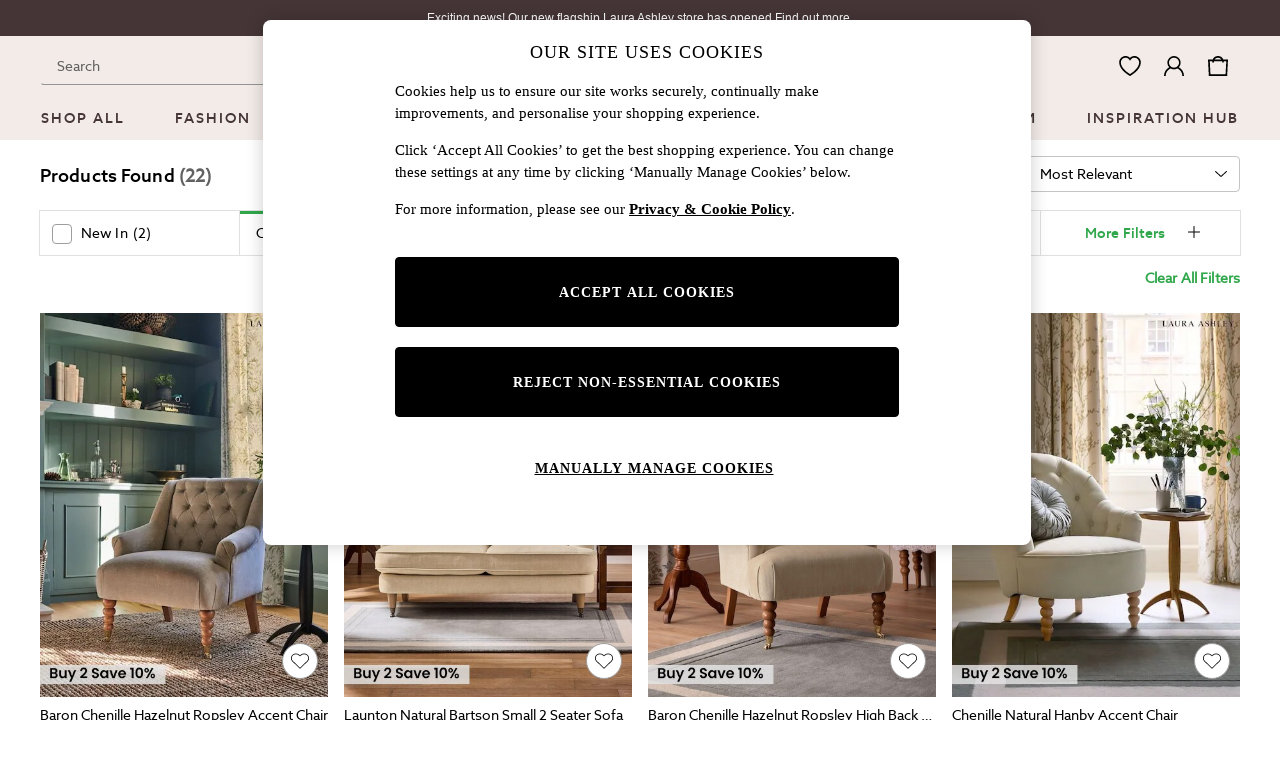

--- FILE ---
content_type: text/html; charset=utf-8
request_url: https://www.next.co.uk/laura-ashley/shop/department-homeware-productaffiliation-furniture/brand-lauraashley-category-coffeetable-category-nestoftables-category-sofas-colour-grey-colour-natural-colour-teal-feat-available
body_size: 51756
content:
<!doctype html><html lang="en-GB" id="platform_modernisation" dir="ltr" data-tp-page="true"><head><meta http-equiv="X-UA-Compatible" content="IE=edge,chrome=1"/><meta name="viewport" content="width=device-width, initial-scale=1.0, maximum-scale=5.0"/><link rel="shortcut icon" href="/static-content/icons/favicon/lauraashley.ico" type="image/x-icon"/><link rel="icon" href="/static-content/icons/favicon/lauraashley.ico" type="image/x-icon"/>  
            
    <noscript id="header_version__preload">6.12.13</noscript>
    <noscript id="header_timestamp__preload">1768772221413</noscript>
    <link rel="preload" href="/static-content/ux-fabric/fonts/azo-sans-500.woff2" as="font" type="font/woff2" crossorigin>
<link rel="preload" href="/static-content/ux-fabric/fonts/azo-sans-400.woff2" as="font" type="font/woff2" crossorigin>
<link rel="preload" href="/static-content/ux-fabric/fonts/azo-sans-700.woff2" as="font" type="font/woff2" crossorigin>
    <style id="font-ssr-styles-#platform_modernisation_header" type="text/css">
@font-face {
    font-family: "azo-sans-500";
    src: url("/static-content/ux-fabric/fonts/azo-sans-500.woff2") format('woff2');
    font-weight: 500;
}
@font-face {
    font-family: "azo-sans-400";
    src: url("/static-content/ux-fabric/fonts/azo-sans-400.woff2") format('woff2');
    font-weight: 400;
}
@font-face {
    font-family: "azo-sans-700";
    src: url("/static-content/ux-fabric/fonts/azo-sans-700.woff2") format('woff2');
    font-weight: 700;
}

#platform_modernisation_header {
    font-family: "azo-sans-400", -apple-system, BlinkMacSystemFont, 'Segoe UI', Roboto, Oxygen, Ubuntu, Cantarell, 'Open Sans', 'Helvetica Neue', sans-serif;
}
</style>
    
    <meta name="apple-mobile-web-app-title" content="Laura Ashley"/>
    <meta name="application-name" content="Laura Ashley"/>

    
    <link rel="apple-touch-icon-precomposed" sizes="60x60" href="/static-content/icons/header/lauraashley/shared/splashicons/ios-notification-60x60.png" /> <link rel="apple-touch-icon-precomposed" sizes="120x120" href="/static-content/icons/header/lauraashley/shared/splashicons/ios-iphone-120x120.png" /> <link rel="apple-touch-icon-precomposed" sizes="152x152" href="/static-content/icons/header/lauraashley/shared/splashicons/ios-ipad-152x152.png" /> <link rel="apple-touch-icon-precomposed" sizes="167x167" href="/static-content/icons/header/lauraashley/shared/splashicons/ios-ipad-pro-167x167.png" /> <link rel="apple-touch-icon-precomposed" sizes="180x180" href="/static-content/icons/header/lauraashley/shared/splashicons/ios-iphone-180x180.png" />  
    
    <script> if(!dataLayer) var dataLayer=[] </script> 
    <script name="headerConfigs">
            window.cloudHeader = { ...window.cloudHeader || {}, UCMEnabled: true, cookieConsent: false };
    </script>
    <link rel="preconnect" href="https://cdn.platform.next"/><link rel="preconnect" href="https://static.queue-it.net"/>
    
    

<script nomodule type="text/javascript">

console.log("IE11 Closest polyfill loaded")

if (!Element.prototype.matches) {
    Element.prototype.matches =
      Element.prototype.msMatchesSelector ||
      Element.prototype.webkitMatchesSelector;
  }
  
  if (!Element.prototype.closest) {
    Element.prototype.closest = function(s) {
      var el = this;
  
      do {
        if (Element.prototype.matches.call(el, s)) return el;
        el = el.parentElement || el.parentNode;
      } while (el !== null && el.nodeType === 1);
      return null;
    };
  }
  </script>

<script src="/static-content/gtm-sdk/gtm.js" ></script>
<script type="text/javascript"> 

    function getCookieValue (cookieName) {        
        return ('; '+document.cookie).split("; " + cookieName + "=").pop().split(';')[0] || "";
    }

    function getDeviceType () {        
        return getCookieValue("NextDeviceType").toLowerCase() || "desktop"
    }
    if (window.document.querySelector("[data-tp-page='true']") || (window.platmodflags && window.platmodflags.gtmDataLayerEvents) && GoogleAnalyticsNext) {
         GoogleAnalyticsNext.Setup({
            siteLayout: getDeviceType(), 
            siteCountry: "GB", 
            siteLanguage: "en",
            siteUrl: "https://www.next.co.uk/laura-ashley",
        })
        GoogleAnalyticsNext.TrackSiteDetailsEvent({
            device_type: getDeviceType(),
            site_layout: getDeviceType(),
            site_country: "GB",
            site_language: "en",
            domain_name: "https://www.next.co.uk",
            channel_country: "United Kingdom",
            channel_country_code: "GB",
            channel_currency_code: "GBP",
        }, "https://www.next.co.uk/laura-ashley")
        GoogleAnalyticsNext.TrackSimpleEvent({isUserConsentFeatureEnabled: "True"})
        GoogleAnalyticsNext.TrackSimpleEvent({isUserConsentDatabaseEnabled: "True"})
    }

</script>

        
        
<script src="https://cdn.cookielaw.org/scripttemplates/otSDKStub.js" type="text/javascript"
        data-document-language="true"
        charset="UTF-8" data-domain-script="efa0febd-fbd9-4bd1-88b4-ed39dbfc63b6">
</script>
<script type="text/javascript">
    function OptanonWrapper() {
        var UCMClosed = document.cookie.indexOf("OptanonAlertBoxClosed") > -1;
        if (UCMClosed && window.subjects["$ COOKIE_POLICY_CLOSE"]) {
            window.subjects["$ COOKIE_POLICY_CLOSE"].next()
        }
    }
</script>

        
    <script name="bloomreachSdk">
       const cloudHeaderConfig = window.cloudHeader || {};
        window.cloudHeader = { ...cloudHeaderConfig, bloomreach: {"apiConfigs":{"target":"https://api.e.next.co.uk","token":"2917bfb4-eed8-11eb-9277-ca5aec699482"},"acceptedConfigs":{"track":{"visits":true,"activity":true,"google_analytics":false},"experimental":{"non_personalized_weblayers":true},"new_experiments":{"mode":"async"}},"rejectedConfigs":{"new_experiments":{"mode":"async"},"track":{"google_analytics":false,"visits":false,"activity":false},"experimental":{"non_personalized_weblayers":false}}}};
    </script>
    <script type="text/javascript" src="/static-content/vendors/bloomreach/bloomreach.sdk.min.js"></script>
        
<script type="text/javascript" src="//static.queue-it.net/script/queueclient.min.js"></script>
<script data-queueit-c="next" type="text/javascript" src="//static.queue-it.net/script/queueconfigloader.js"></script>
     
        <script src="/static-content/vendors/react/17.0.2/umd/react.production.min.js" defer></script>
                <script src="/static-content/vendors/react/17.0.2/umd/react-dom.production.min.js" defer></script>
        <script nomodule src="/static-content/vendors/core-js/3.18.3/core.min.js" defer></script>
        <script name="uxFabric">
        window.uxFabric = window.uxFabric || {};
        window.uxFabric["v3-lauraashley-header"] = {"primary":{"main":"rgba(48, 167, 75, 1)","dark":"rgba(37, 127, 57, 1)","light":"rgba(65, 201, 96, 1)","contrast":"rgba(255, 255, 255, 1)","shades":{"4p":"rgba(48, 167, 75, 0.04)","8p":"rgba(48, 167, 75, 0.08)","12p":"rgba(48, 167, 75, 0.12)","disabled30p":"rgba(48, 167, 75, 0.3)","50p":"rgba(48, 167, 75, 0.5)"}},"secondary":{"main":"rgba(0, 0, 0, 1)","dark":"rgba(0, 0, 0, 1)","light":"rgba(51, 51, 51, 1)","contrast":"rgba(255, 255, 255, 1)","shades":{"4p":"rgba(0, 0, 0, 0.04)","8p":"rgba(0, 0, 0, 0.08)","12p":"rgba(0, 0, 0, 0.12)","disabled30p":"rgba(0, 0, 0, 0.3)","50p":"rgba(0, 0, 0, 0.5)"}},"text":{"primary":"rgba(0, 0, 0, 1)","secondary":"rgba(97, 97, 97, 1)","disabled":"rgba(179, 179, 179, 1)","contrast":"rgba(255, 255, 255, 1)"},"action":{"default":{"enabled":{"backgroundColor":"rgba(255, 255, 255, 1)","borderColor":"rgba(148, 148, 148, 1)","iconColor":"rgba(0, 0, 0, 1)"},"hovered":{"backgroundColor":"rgba(255, 255, 255, 1)","borderColor":"rgba(66, 66, 66, 1)"},"selected":{"backgroundColor":"rgba(255, 255, 255, 1)","borderColor":"rgba(0, 0, 0, 1)"},"disabled":{"backgroundColor":"rgba(255, 255, 255, 1)","borderColor":"rgba(189, 189, 189, 1)","iconColor":"rgba(179, 179, 179, 1)"},"error":{"backgroundColor":"rgba(255, 255, 255, 1)","borderColor":"rgba(217, 20, 64, 1)","iconColor":"rgba(0, 0, 0, 1)"}},"strong":{"enabled":{"backgroundColor":"rgba(242, 235, 231, 1)","borderColor":"rgba(148, 148, 148, 0)","borderBottomColor":"rgba(148, 148, 148, 1)"},"hovered":{"backgroundColor":"rgba(242, 235, 231, 1)","borderColor":"rgba(66, 66, 66, 0)","borderBottomColor":"rgba(66, 66, 66, 1)"},"selected":{"backgroundColor":"rgba(242, 235, 231, 1)","borderColor":"rgba(0, 0, 0, 0)","borderBottomColor":"rgba(0, 0, 0, 1)"},"disabled":{"backgroundColor":"rgba(242, 235, 231, 1)","borderColor":"rgba(189, 189, 189, 0)","borderBottomColor":"rgba(189, 189, 189, 1)"},"error":{"backgroundColor":"rgba(255, 255, 255, 1)","borderColor":"rgba(217, 20, 64, 1)","iconColor":"rgba(0, 0, 0, 1)","borderBottomColor":"rgba(217, 20, 64, 1)"}}},"grey":{"50":"rgba(250, 250, 250, 1)","100":"rgba(245, 245, 245, 1)","200":"rgba(238, 238, 238, 1)","300":"rgba(224, 224, 224, 1)","400":"rgba(189, 189, 189, 1)","500":"rgba(158, 158, 158, 1)","600":"rgba(117, 117, 117, 1)","700":"rgba(97, 97, 97, 1)","800":"rgba(66, 66, 66, 1)","900":"rgba(33, 33, 33, 1)","white":"rgba(255, 255, 255, 1)","black":"rgba(0, 0, 0, 1)"},"background":{"main":"rgba(247, 247, 247, 1)","paper":"rgba(255, 255, 255, 1)"},"interactive":{"focus":{"default":{"outlineColor":"rgba(29, 137, 221, 1)"}}},"brand":{"clearance":{"default":{"backgroundColor":"rgba(239, 122, 34, 1)","contrastTextColor":"rgba(255, 255, 255, 1)","textColor":"rgba(239, 122, 34, 1)"}},"markdown":{"default":{"backgroundColor":"rgba(45, 5, 150, 1)","contrastTextColor":"rgba(255, 255, 255, 1)","textColor":"rgba(45, 5, 150, 1)"}},"promotion":{"default":{"backgroundColor":"rgba(174, 128, 43, 1)","contrastTextColor":"rgba(255, 255, 255, 1)","iconColor":"rgba(255, 255, 255, 1)","textColor":"rgba(174, 128, 43, 1)"}},"sale":{"default":{"backgroundColor":"rgba(208, 26, 66, 1)","contrastTextColor":"rgba(255, 255, 255, 1)","textColor":"rgba(208, 26, 66, 1)"},"vip":{"enabled":{"backgroundColor":"rgba(236, 181, 107, 1)","contrastTextColor":"rgba(0, 0, 0, 1)","iconColor":"rgba(0, 0, 0, 1)","borderColor":"rgba(236, 181, 107, 1)","textColor":"rgba(236, 181, 107, 1)"},"disabled":{"backgroundColor":"rgba(236, 181, 107, 1)","contrastTextColor":"rgba(179, 179, 179, 1)","iconColor":"rgba(179, 179, 179, 1)","borderColor":"rgba(236, 181, 107, 1)","textColor":"rgba(236, 181, 107, 1)"},"hovered":{"backgroundColor":"rgba(238, 188, 122, 1)","contrastTextColor":"rgba(0, 0, 0, 1)","iconColor":"rgba(0, 0, 0, 1)","borderColor":"rgba(238, 188, 122, 1)","textColor":"rgba(238, 188, 122, 1)"}}},"error":{"default":{"textColor":"rgba(217, 20, 64, 1)"},"stock":{"textColor":"rgba(217, 20, 64, 1)"}},"info":{"default":{"textColor":"rgba(29, 137, 221, 1)"},"stock":{"textColor":"rgba(0, 0, 0, 1)"}},"success":{"default":{"textColor":"rgba(37, 127, 57, 1)"},"stock":{"textColor":"rgba(37, 127, 57, 1)"}},"warning":{"default":{"textColor":"rgba(216, 143, 49, 1)"},"stock":{"textColor":"rgba(216, 143, 49, 1)"}}},"components":{"alert":{"error":{"default":{"backgroundColor":"rgba(253, 243, 245, 1)","borderColor":"rgba(217, 20, 64, 1)","iconColor":"rgba(0, 0, 0, 1)","textColor":"rgba(0, 0, 0, 1)"}},"warning":{"default":{"backgroundColor":"rgba(253, 249, 245, 1)","borderColor":"rgba(216, 143, 49, 1)","iconColor":"rgba(0, 0, 0, 1)","textColor":"rgba(0, 0, 0, 1)"},"signal":{"backgroundColor":"rgba(238, 238, 238, 1)","borderColor":"rgba(238, 238, 238, 1)","iconColor":"rgba(0, 0, 0, 1)","textColor":"rgba(0, 0, 0, 1)"}},"info":{"default":{"backgroundColor":"rgba(244, 249, 253, 1)","borderColor":"rgba(29, 137, 221, 1)","iconColor":"rgba(0, 0, 0, 1)","textColor":"rgba(0, 0, 0, 1)"}},"success":{"default":{"backgroundColor":"rgba(244, 249, 246, 1)","borderColor":"rgba(37, 127, 57, 1)","iconColor":"rgba(0, 0, 0, 1)","textColor":"rgba(0, 0, 0, 1)"}}},"appBar":{"globalBar":{"default":{"backgroundColor":"rgba(69, 53, 54, 1)","borderColor":"rgba(69, 53, 54, 1)","iconColor":"rgba(255, 255, 255, 1)","button":{"outlined":{"secondary":{"enabled":{"backgroundColor":"rgba(0, 0, 0, 0)","borderColor":"rgba(255, 255, 255, 1)","contrastTextColor":"rgba(255, 255, 255, 1)"}},"primary":{"enabled":{"borderColor":"rgba(255, 255, 255, 1)"}}},"contained":{"primary":{"enabled":{"backgroundColor":"rgba(255, 255, 255, 1)","contained":{"primary":{"enabled":{"contrastTextColor":"rgba(0, 0, 0, 1)"}}}}}}},"textColor":"rgba(255, 255, 255, 1)","divider":{"default":{"borderColor":"rgba(238, 238, 238, 1)"}}}},"brandBar":{"default":{"backgroundColor":"rgba(242, 235, 231, 1)","borderColor":"rgba(242, 235, 231, 1)","iconColor":"rgba(0, 0, 0, 1)","textColor":"rgba(0, 0, 0, 1)","tab":{"default":{"active":{"borderColor":"rgba(69, 53, 54, 1)"},"enabled":{"borderColor":"rgba(158, 158, 158, 1)"}}},"button":{"outlined":{"primary":{"enabled":{"borderColor":"rgba(0, 0, 0, 1)"}}}}},"secure":{"borderColor":"rgba(238, 238, 238, 1)"}},"navBar":{"default":{"backgroundColor":"rgba(242, 235, 231, 1)","borderColor":"rgba(242, 235, 231, 0)","iconColor":"rgba(0, 0, 0, 1)","gradientLeft":"linear-gradient(to right, rgba(242, 235, 231, 1), rgba(242, 235, 231, 0))","gradientRight":"linear-gradient(to right, rgba(242, 235, 231, 0), rgba(242, 235, 231, 1))"}},"backToNext":{"default":{"backgroundColor":"rgba(69, 53, 54, 1)","textColor":"rgba(255, 255, 255, 1)","iconColor":"rgba(255, 255, 255, 1)"}}},"avatar":{"root":{"borderColor":"rgba(255, 255, 255, 1)"},"iconAvatar":{"backgroundColor":"rgba(247, 247, 247, 1)","iconColor":"rgba(0, 0, 0, 1)"},"textAvatar":{"backgroundColor":"rgba(247, 247, 247, 1)","textColor":"rgba(0, 0, 0, 1)"}},"backdrop":{"default":{"backgroundColor":"rgba(0, 0, 0, 0.8)"},"paper":{"backgroundColor":"rgba(255, 255, 255, 0.8)"}},"badge":{"primary":{"backgroundColor":"rgba(48, 167, 75, 1)","iconColor":"rgba(255, 255, 255, 1)","textColor":"rgba(255, 255, 255, 1)"},"secondary":{"backgroundColor":"rgba(0, 0, 0, 1)","iconColor":"rgba(255, 255, 255, 1)","textColor":"rgba(255, 255, 255, 1)"},"notification":{"backgroundColor":"rgba(232, 16, 127, 1)","iconColor":"rgba(255, 255, 255, 1)","textColor":"rgba(255, 255, 255, 1)"}},"breadcrumb":{"default":{"backgroundColor":"rgba(247, 247, 247, 1)","borderBottomColor":"rgba(199, 197, 197, 1)","borderTopColor":"rgba(199, 197, 197, 1)","button":{"enabled":{"backgroundColor":"rgba(255, 255, 255, 1)","borderTopColor":"rgba(199, 197, 197, 1)","borderBottomColor":"rgba(199, 197, 197, 1)","borderLeftColor":"rgba(199, 197, 197, 1)","borderRightColor":"rgba(199, 197, 197, 1)","contrastTextColor":"rgba(0, 0, 0, 1)","iconColor":"rgba(0, 0, 0, 1)"},"hovered":{"backgroundColor":"rgba(255, 255, 255, 1)","borderTopColor":"rgba(199, 197, 197, 0)","borderBottomColor":"rgba(199, 197, 197, 0)","borderLeftColor":"rgba(199, 197, 197, 1)","borderRightColor":"rgba(199, 197, 197, 1)","contrastTextColor":"rgba(0, 0, 0, 1)","iconColor":"rgba(0, 0, 0, 1)"}},"gradientLeft":"linear-gradient(to right, rgba(247, 247, 247, 1), rgba(247, 247, 247, 0))","gradientRight":"linear-gradient(to right, rgba(247, 247, 247, 0), rgba(247, 247, 247, 1))"}},"button":{"contained":{"primary":{"enabled":{"contrastTextColor":"rgba(255, 255, 255, 1)","iconColor":"rgba(255, 255, 255, 1)","backgroundColor":"rgba(48, 167, 75, 1)"},"hovered":{"backgroundColor":"rgba(37, 127, 57, 1)","contrastTextColor":"rgba(255, 255, 255, 1)","iconColor":"rgba(255, 255, 255, 1)"},"disabled":{"backgroundColor":"rgba(150, 210, 163, 1)","contrastTextColor":"rgba(255, 255, 255, 1)","iconColor":"rgba(255, 255, 255, 1)"}},"secondary":{"enabled":{"backgroundColor":"rgba(0, 0, 0, 1)","contrastTextColor":"rgba(255, 255, 255, 1)","iconColor":"rgba(255, 255, 255, 1)"},"hovered":{"backgroundColor":"rgba(51, 51, 51, 1)","contrastTextColor":"rgba(255, 255, 255, 1)","iconColor":"rgba(255, 255, 255, 1)"},"disabled":{"backgroundColor":"rgba(179, 179, 179, 1)","contrastTextColor":"rgba(255, 255, 255, 1)","iconColor":"rgba(255, 255, 255, 1)"}}},"outlined":{"primary":{"enabled":{"backgroundColor":"rgba(255, 255, 255, 1)","borderColor":"rgba(48, 167, 75, 1)","contrastTextColor":"rgba(48, 167, 75, 1)","iconColor":"rgba(48, 167, 75, 1)"},"hovered":{"backgroundColor":"rgba(255, 255, 255, 1)","borderColor":"rgba(37, 127, 57, 1)","contrastTextColor":"rgba(37, 127, 57, 1)","iconColor":"rgba(37, 127, 57, 1)"},"disabled":{"backgroundColor":"rgba(255, 255, 255, 1)","borderColor":"rgba(150, 210, 163, 1)","contrastTextColor":"rgba(150, 210, 163, 1)","iconColor":"rgba(150, 210, 163, 1)"}},"secondary":{"enabled":{"backgroundColor":"rgba(255, 255, 255, 1)","borderColor":"rgba(0, 0, 0, 1)","contrastTextColor":"rgba(0, 0, 0, 1)","iconColor":"rgba(0, 0, 0, 1)"},"hovered":{"backgroundColor":"rgba(255, 255, 255, 1)","borderColor":"rgba(51, 51, 51, 1)","contrastTextColor":"rgba(51, 51, 51, 1)","iconColor":"rgba(51, 51, 51, 1)"},"disabled":{"backgroundColor":"rgba(255, 255, 255, 1)","borderColor":"rgba(179, 179, 179, 1)","contrastTextColor":"rgba(179, 179, 179, 1)","iconColor":"rgba(179, 179, 179, 1)"}}},"unstyled":{"primary":{"enabled":{"contrastTextColor":"rgba(48, 167, 75, 1)","iconColor":"rgba(48, 167, 75, 1)"},"hovered":{"contrastTextColor":"rgba(37, 127, 57, 1)","iconColor":"rgba(37, 127, 57, 1)"},"disabled":{"contrastTextColor":"rgba(150, 210, 163, 1)","iconColor":"rgba(150, 210, 163, 1)"}},"secondary":{"enabled":{"contrastTextColor":"rgba(0, 0, 0, 1)","iconColor":"rgba(0, 0, 0, 1)"},"hovered":{"contrastTextColor":"rgba(51, 51, 51, 1)","iconColor":"rgba(51, 51, 51, 1)"},"disabled":{"contrastTextColor":"rgba(179, 179, 179, 1)","iconColor":"rgba(179, 179, 179, 1)"}}}},"buttonGroup":{"default":{"borderBottomColor":"rgba(238, 238, 238, 1)","borderTopColor":"rgba(238, 238, 238, 1)","borderColor":"rgba(238, 238, 238, 1)"}},"card":{"cardHeader":{"default":{"backgroundColor":"rgba(247, 247, 247, 1)","borderColor":"rgba(238, 238, 238, 1)","textColor":"rgba(0, 0, 0, 1)","iconColor":"rgba(0, 0, 0, 1)"}},"cardActions":{"default":{"backgroundColor":"rgba(247, 247, 247, 1)","borderColor":"rgba(238, 238, 238, 1)"}},"cardContent":{"default":{"backgroundColor":"rgba(255, 255, 255, 1)","borderColor":"rgba(217, 217, 217, 1)"}}},"checkbox":{"default":{"unselected":{"enabled":{"backgroundColor":"rgba(255, 255, 255, 1)","borderColor":"rgba(146, 146, 146, 1)"},"hovered":{"backgroundColor":"rgba(255, 255, 255, 1)","borderColor":"rgba(0, 0, 0, 1)"},"disabled":{"backgroundColor":"rgba(247, 247, 247, 1)","borderColor":"rgba(189, 189, 189, 1)"}},"selected":{"enabled":{"backgroundColor":"rgba(255, 255, 255, 1)","borderColor":"rgba(48, 167, 75, 1)"},"hovered":{"backgroundColor":"rgba(255, 255, 255, 1)","borderColor":"rgba(37, 127, 57, 1)"},"disabled":{"backgroundColor":"rgba(247, 247, 247, 1)","borderColor":"rgba(189, 189, 189, 1)"}},"checkmark":{"enabled":{"iconColor":"rgba(0, 0, 0, 1)"},"disabled":{"iconColor":"rgba(189, 189, 189, 1)"}}}},"chip":{"filled":{"default":{"enabled":{"backgroundColor":"rgba(247, 247, 247, 1)","contrastTextColor":"rgba(0, 0, 0, 1)","iconColor":"rgba(0, 0, 0, 1)"},"hovered":{"backgroundColor":"rgba(234, 234, 234, 1)","contrastTextColor":"rgba(0, 0, 0, 1)","iconColor":"rgba(0, 0, 0, 1)"},"disabled":{"backgroundColor":"rgba(247, 247, 247, 1)","contrastTextColor":"rgba(179, 179, 179, 1)","iconColor":"rgba(179, 179, 179, 1)"}},"attribute":{"enabled":{"backgroundColor":"rgba(255, 255, 255, 1)","contrastTextColor":"rgba(0, 0, 0, 1)"}}},"outlined":{"default":{"enabled":{"backgroundColor":"rgba(255, 255, 255, 1)","borderColor":"rgba(148, 148, 148, 1)","contrastTextColor":"rgba(0, 0, 0, 1)","iconColor":"rgba(0, 0, 0, 1)"},"hovered":{"backgroundColor":"rgba(247, 247, 247, 1)","borderColor":"rgba(66, 66, 66, 1)","contrastTextColor":"rgba(0, 0, 0, 1)","iconColor":"rgba(0, 0, 0, 1)"},"disabled":{"backgroundColor":"rgba(255, 255, 255, 1)","borderColor":"rgba(179, 179, 179, 1)","contrastTextColor":"rgba(179, 179, 179, 1)","iconColor":"rgba(179, 179, 179, 1)"}}}},"dialog":{"dialogHeader":{"default":{"backgroundColor":"rgba(255, 255, 255, 1)","borderBottomColor":"rgba(238, 238, 238, 0)","borderColor":"rgba(238, 238, 238, 1)","textColor":"rgba(0, 0, 0, 1)","iconColor":"rgba(0, 0, 0, 1)"}},"dialogContent":{"default":{"backgroundColor":"rgba(255, 255, 255, 1)","borderColor":"rgba(238, 238, 238, 1)","textColor":"rgba(0, 0, 0, 1)"}},"dialogActions":{"default":{"backgroundColor":"rgba(255, 255, 255, 1)","borderColor":"rgba(238, 238, 238, 1)","borderTopColor":"rgba(238, 238, 238, 0)","textColor":"rgba(0, 0, 0, 1)"}}},"divider":{"default":{"borderColor":"rgba(238, 238, 238, 1)"},"strong":{"borderColor":"rgba(148, 148, 148, 1)"}},"drawer":{"default":{"iconColor":"rgba(255, 255, 255, 1)"}},"floatingActionButton":{"default":{"enabled":{"backgroundColor":"rgba(0, 0, 0, 1)","iconColor":"rgba(255, 255, 255, 1)"},"focused":{"backgroundColor":"rgba(0, 0, 0, 1)","iconColor":"rgba(255, 255, 255, 1)"},"hovered":{"backgroundColor":"rgba(51, 51, 51, 1)","iconColor":"rgba(255, 255, 255, 1)"}}},"footer":{"default":{"backgroundColor":"rgba(247, 247, 247, 1)","action":{"default":{"enabled":{"iconColor":"rgba(0, 0, 0, 1)"}}},"link":{"primary":{"enabled":{"textColor":"rgba(37, 127, 57, 1)"},"hovered":{"textColor":"rgba(37, 127, 57, 1)"}},"inherit":{"enabled":{"textColor":"rgba(0, 0, 0, 1)"},"hovered":{"textColor":"rgba(0, 0, 0, 1)"}}},"text":{"primary":"rgba(0, 0, 0, 1)","secondary":"rgba(97, 97, 97, 1)"},"divider":{"default":{"borderColor":"rgba(238, 238, 238, 1)"}}}},"imageCarousel":{"gallery":{"enabled":{"borderColor":"rgba(238, 238, 238, 1)"}},"default":{"button":{"contained":{"addToBag":{"enabled":{"backgroundColor":"rgba(48, 167, 75, 1)","textColor":"rgba(255, 255, 255, 1)","iconColor":"rgba(255, 255, 255, 1)"},"hovered":{"backgroundColor":"rgba(37, 127, 57, 1)","textColor":"rgba(255, 255, 255, 1)","iconColor":"rgba(255, 255, 255, 1)"},"disabled":{"backgroundColor":"rgba(235, 247, 237, 1)","textColor":"rgba(255, 255, 255, 1)","iconColor":"rgba(255, 255, 255, 1)"}}},"outlined":{"enlarge":{"enabled":{"backgroundColor":"rgba(255, 255, 255, 1)","borderColor":"rgba(148, 148, 148, 1)","iconColor":"rgba(0, 0, 0, 1)"},"hovered":{"backgroundColor":"rgba(255, 255, 255, 1)","borderColor":"rgba(0, 0, 0, 1)","iconColor":"rgba(0, 0, 0, 1)"},"disabled":{"backgroundColor":"rgba(255, 255, 255, 1)","borderColor":"rgba(189, 189, 189, 1)","iconColor":"rgba(0, 0, 0, 1)"}},"favourite":{"enabled":{"backgroundColor":"rgba(255, 255, 255, 1)","borderColor":"rgba(148, 148, 148, 1)","iconColor":"rgba(0, 0, 0, 1)"},"hovered":{"backgroundColor":"rgba(255, 255, 255, 1)","borderColor":"rgba(0, 0, 0, 1)","iconColor":"rgba(0, 0, 0, 1)"},"disabled":{"backgroundColor":"rgba(255, 255, 255, 1)","borderColor":"rgba(189, 189, 189, 1)","iconColor":"rgba(0, 0, 0, 1)"}},"navigation":{"enabled":{"backgroundColor":"rgba(255, 255, 255, 1)","borderColor":"rgba(148, 148, 148, 1)","iconColor":"rgba(0, 0, 0, 1)"},"hovered":{"backgroundColor":"rgba(255, 255, 255, 1)","borderColor":"rgba(0, 0, 0, 1)","iconColor":"rgba(0, 0, 0, 1)"},"disabled":{"backgroundColor":"rgba(255, 255, 255, 1)","borderColor":"rgba(189, 189, 189, 1)","iconColor":"rgba(0, 0, 0, 1)"}},"video":{"enabled":{"backgroundColor":"rgba(255, 255, 255, 1)","borderColor":"rgba(148, 148, 148, 1)","iconColor":"rgba(0, 0, 0, 1)"},"hovered":{"backgroundColor":"rgba(255, 255, 255, 1)","borderColor":"rgba(0, 0, 0, 1)","iconColor":"rgba(0, 0, 0, 1)"},"disabled":{"backgroundColor":"rgba(255, 255, 255, 1)","borderColor":"rgba(189, 189, 189, 1)","iconColor":"rgba(0, 0, 0, 1)"}}}}}},"link":{"primary":{"enabled":{"textColor":"rgba(37, 127, 57, 1)"},"hovered":{"textColor":"rgba(37, 127, 57, 1)"}},"inherit":{"enabled":{"textColor":"rgba(0, 0, 0, 1)"},"hovered":{"textColor":"rgba(0, 0, 0, 1)"}},"contrast":{"enabled":{"textColor":"rgba(255, 255, 255, 1)"},"hovered":{"textColor":"rgba(255, 255, 255, 1)"}}},"menu":{"default":{"root":{"backgroundColor":"rgba(255, 255, 255, 1)","borderColor":"rgba(222, 222, 222, 1)"},"enabled":{"textColor":"rgba(0, 0, 0, 1)"},"disabled":{"textColor":"rgba(179, 179, 179, 1)"},"hovered":{"backgroundColor":"rgba(248, 248, 248, 1)","textColor":"rgba(0, 0, 0, 1)"},"selected":{"backgroundColor":"rgba(97, 97, 97, 1)","textColor":"rgba(255, 255, 255, 1)"}},"megaMenu":{"default":{"backgroundColor":"rgba(255, 255, 255, 1)","textColor":"rgba(0, 0, 0, 1)"},"mission":{"backgroundColor":"rgba(255, 255, 255, 1)","textColor":"rgba(0, 0, 0, 1)"},"gutter":{"backgroundColor":"rgba(255, 255, 255, 1)"},"navigationList":{"default":{"divider":{"default":{"borderColor":"rgba(238, 238, 238, 1)"}}},"quickLinks":{"backgroundColor":"rgba(247, 247, 247, 1)","divider":{"default":{"borderColor":"rgba(238, 238, 238, 1)"}}}}},"searchMenu":{"default":{"backgroundColor":"rgba(255, 255, 255, 1)","borderColor":"rgba(238, 238, 238, 1)"},"enriched":{"backgroundColor":"rgba(255, 255, 255, 1)"}}},"pagination":{"imageCarousel":{"root":{"backgroundColor":"rgba(255, 255, 255, 0.4)","borderColor":"rgba(158, 158, 158, 1)"},"enabled":{"backgroundColor":"rgba(255, 255, 255, 1)","borderColor":"rgba(158, 158, 158, 1)","iconColor":"rgba(0, 0, 0, 1)"},"active":{"borderColor":"rgba(0, 0, 0, 1)","backgroundColor":"rgba(0, 0, 0, 1)","iconColor":"rgba(255, 255, 255, 1)"}},"thumbnailCarousel":{"root":{"backgroundColor":"rgba(255, 255, 255, 0.4)","borderColor":"rgba(238, 238, 238, 1)"},"enabled":{"borderColor":"rgba(0, 0, 0, 0)"},"hovered":{"borderColor":"rgba(0, 0, 0, 1)"},"active":{"borderColor":"rgba(48, 167, 75, 1)"}}},"pill":{"date":{"active":{"backgroundColor":"rgba(255, 255, 255, 1)","borderColor":"rgba(0, 0, 0, 1)","textColor":"rgba(0, 0, 0, 1)"},"current":{"backgroundColor":"rgba(255, 255, 255, 0)","borderColor":"rgba(148, 148, 148, 1)","textColor":"rgba(0, 0, 0, 1)"},"disabled":{"backgroundColor":"rgba(247, 247, 247, 0)","borderColor":"rgba(234, 234, 234, 0)","textColor":"rgba(179, 179, 179, 1)"},"enabled":{"backgroundColor":"rgba(255, 255, 255, 0)","borderColor":"rgba(148, 148, 148, 0)","textColor":"rgba(0, 0, 0, 1)"},"hovered":{"backgroundColor":"rgba(255, 255, 255, 0)","borderColor":"rgba(66, 66, 66, 1)","textColor":"rgba(0, 0, 0, 1)"}},"default":{"active":{"backgroundColor":"rgba(255, 255, 255, 1)","borderColor":"rgba(0, 0, 0, 1)","textColor":"rgba(0, 0, 0, 1)"},"disabled":{"backgroundColor":"rgba(247, 247, 247, 1)","borderColor":"rgba(234, 234, 234, 1)","highlightColor1":"rgba(234, 234, 234, 1)","highlightColor2":"rgba(234, 234, 234, 0)","textColor":"rgba(209, 209, 209, 1)"},"disabledActive":{"backgroundColor":"rgba(247, 247, 247, 1)","borderColor":"rgba(0, 0, 0, 1)","highlightColor1":"rgba(234, 234, 234, 1)","highlightColor2":"rgba(234, 234, 234, 0)","textColor":"rgba(209, 209, 209, 1)"},"enabled":{"backgroundColor":"rgba(255, 255, 255, 1)","borderColor":"rgba(148, 148, 148, 1)","textColor":"rgba(0, 0, 0, 1)"},"hovered":{"backgroundColor":"rgba(255, 255, 255, 1)","borderColor":"rgba(66, 66, 66, 1)","textColor":"rgba(0, 0, 0, 1)"}},"image":{"root":{"button":{"enabled":{"backgroundColor":"rgba(247, 247, 247, 1)","borderColor":"rgba(238, 238, 238, 1)","textColor":"rgba(0, 0, 0, 1)"},"hovered":{"backgroundColor":"rgba(247, 247, 247, 1)","borderColor":"rgba(66, 66, 66, 1)","textColor":"rgba(0, 0, 0, 1)"}},"hovered":{"backgroundColor":"rgba(247, 247, 247, 1)"}},"active":{"backgroundColor":"rgba(255, 255, 255, 1)","borderColor":"rgba(0, 0, 0, 1)","textColor":"rgba(0, 0, 0, 1)"},"disabled":{"backgroundColor":"rgba(247, 247, 247, 1)","borderColor":"rgba(234, 234, 234, 1)","highlightColor1":"rgba(234, 234, 234, 1)","highlightColor2":"rgba(234, 234, 234, 0)","textColor":"rgba(209, 209, 209, 1)"},"disabledActive":{"backgroundColor":"rgba(247, 247, 247, 1)","borderColor":"rgba(0, 0, 0, 1)","highlightColor1":"rgba(234, 234, 234, 1)","highlightColor2":"rgba(234, 234, 234, 0)","textColor":"rgba(209, 209, 209, 1)"},"enabled":{"backgroundColor":"rgba(255, 255, 255, 1)","borderColor":"rgba(148, 148, 148, 1)","textColor":"rgba(0, 0, 0, 1)"},"hovered":{"backgroundColor":"rgba(255, 255, 255, 1)","borderColor":"rgba(66, 66, 66, 1)","textColor":"rgba(0, 0, 0, 1)"}}},"progress":{"circular":{"default":{"highlightColor":"rgba(0, 0, 0, 1)"}},"linear":{"reviews":{"root":{"backgroundColor":"rgba(247, 247, 247, 1)"},"enabled":{"backgroundColor":"rgba(255, 255, 255, 1)","highlightColor":"rgba(48, 167, 75, 1)"},"hovered":{"backgroundColor":"rgba(255, 255, 255, 1)","highlightColor":"rgba(37, 127, 57, 1)"},"disabled":{"backgroundColor":"rgba(255, 255, 255, 1)"}}}},"radio":{"default":{"unselected":{"enabled":{"backgroundColor":"rgba(255, 255, 255, 1)","borderColor":"rgba(146, 146, 146, 1)"},"hovered":{"backgroundColor":"rgba(255, 255, 255, 1)","borderColor":"rgba(0, 0, 0, 1)"},"disabled":{"backgroundColor":"rgba(247, 247, 247, 1)","borderColor":"rgba(189, 189, 189, 1)"}},"selected":{"enabled":{"backgroundColor":"rgba(255, 255, 255, 1)","borderColor":"rgba(48, 167, 75, 1)"},"hovered":{"backgroundColor":"rgba(255, 255, 255, 1)","borderColor":"rgba(37, 127, 57, 1)"},"disabled":{"backgroundColor":"rgba(247, 247, 247, 1)","borderColor":"rgba(189, 189, 189, 1)"}},"checkmark":{"enabled":{"iconColor":"rgba(0, 0, 0, 1)"},"disabled":{"iconColor":"rgba(189, 189, 189, 1)"}}}},"rating":{"default":{"enabled":{"backgroundColor":"rgba(0, 0, 0, 1)"},"hovered":{"backgroundColor":"rgba(66, 66, 66, 1)"},"disabled":{"backgroundColor":"rgba(224, 224, 224, 1)"}}},"ribbon":{"default":{"root":{"button":{"outlined":{"navigation":{"hovered":{"backgroundColor":"rgba(255, 255, 255, 1)","borderColor":"rgba(234, 234, 234, 0)","iconColor":"rgba(0, 0, 0, 1)"},"enabled":{"iconColor":"rgba(0, 0, 0, 1)","backgroundColor":"rgba(255, 255, 255, 1)","borderColor":"rgba(234, 234, 234, 0)"}}}}},"enabled":{"borderColor":"rgba(234, 234, 234, 1)"}},"recentlyViewed":{"root":{"borderColor":"rgba(238, 238, 238, 1)","chip":{"outlined":{"timestamp":{"enabled":{"borderColor":"rgba(238, 238, 238, 1)","backgroundColor":"rgba(247, 247, 247, 1)","textColor":"rgba(0, 0, 0, 1)"}}}}},"enabled":{"borderColor":"rgba(234, 234, 234, 1)","chip":{"outlined":{"bag":{"enabled":{"backgroundColor":"rgba(0, 0, 0, 1)","borderColor":"rgba(0, 0, 0, 1)","textColor":"rgba(255, 255, 255, 1)"}}}}}}},"searchBanner":{"default":{"banner":{"root":{"backgroundColor":"rgba(247, 247, 247, 1)"},"copyText":{"textColor":"rgba(0, 0, 0, 1)","link":{"primary":{"enabled":{"contrastTextColor":"rgba(37, 127, 57, 1)"},"hovered":{"contrastTextColor":"rgba(37, 127, 57, 1)"}}}},"chips":{"outlined":{"enabled":{"backgroundColor":"rgba(255, 255, 255, 1)","borderColor":"rgba(148, 148, 148, 1)","contrastTextColor":"rgba(0, 0, 0, 1)"},"hovered":{"backgroundColor":"rgba(247, 247, 247, 1)","borderColor":"rgba(0, 0, 0, 1)","contrastTextColor":"rgba(0, 0, 0, 1)"}}},"imageChips":{"backgroundColor":"rgba(247, 247, 247, 1)","textColor":"rgba(0, 0, 0, 1)","enabled":{"borderColor":"rgba(148, 148, 148, 1)"},"hovered":{"borderColor":"rgba(66, 66, 66, 1)"}}},"stripBanner":{"backgroundColor":"rgba(224, 217, 213, 1)","borderColor":"rgba(224, 224, 224, 0)","button":{"backgroundColor":"rgba(255, 255, 255, 1)","borderColor":"rgba(0, 0, 0, 1)","contrastTextColor":"rgba(0, 0, 0, 1)"},"typography":{"textColor":"rgba(0, 0, 0, 1)"}}}},"skeleton":{"default":{"backgroundColor":"rgba(245, 245, 245, 1)"}},"tab":{"default":{"root":{"borderColor":"rgba(0, 0, 0, 1)"},"enabled":{"backgroundColor":"rgba(255, 255, 255, 1)","borderBottomColor":"rgba(0, 0, 0, 1)","borderColor":"rgba(158, 158, 158, 1)","textColor":"rgba(0, 0, 0, 1)"},"hovered":{"backgroundColor":"rgba(247, 247, 247, 1)","borderBottomColor":"rgba(0, 0, 0, 1)","borderColor":"rgba(158, 158, 158, 1)","textColor":"rgba(0, 0, 0, 1)"},"active":{"backgroundColor":"rgba(255, 255, 255, 1)","borderBottomColor":"rgba(255, 255, 255, 1)","borderColor":"rgba(0, 0, 0, 1)","highlightColor":"rgba(48, 167, 75, 1)","textColor":"rgba(0, 0, 0, 1)"},"disabled":{"backgroundColor":"rgba(247, 247, 247, 1)","borderBottomColor":"rgba(0, 0, 0, 1)","borderColor":"rgba(158, 158, 158, 1)","highlightColor":"rgba(158, 158, 158, 1)","textColor":"rgba(179, 179, 179, 1)"}},"nav":{"default":{"enabled":{"backgroundColor":"rgba(0, 0, 0, 0)","textColor":"rgba(0, 0, 0, 1)"},"active":{"backgroundColor":"rgba(255, 255, 255, 1)","textColor":"rgba(0, 0, 0, 1)","highlightColor":"rgba(255, 255, 255, 1)"}},"sale":{"enabled":{"textColor":"rgba(208, 26, 66, 1)"},"active":{"textColor":"rgba(208, 26, 66, 1)"}},"clearance":{"enabled":{"textColor":"rgba(239, 122, 34, 1)"},"active":{"textColor":"rgba(239, 122, 34, 1)"}}}},"table":{"default":{"enabled":{"root":{"backgroundColor":"rgba(255, 255, 255, 1)","borderColor":"rgba(234, 234, 234, 1)"},"cellHeader":{"backgroundColor":"rgba(247, 247, 247, 1)","borderColor":"rgba(234, 234, 234, 1)","borderBottomColor":"rgba(158, 158, 158, 1)","textColor":"rgba(0, 0, 0, 1)"},"cellBodyOdd":{"backgroundColor":"rgba(255, 255, 255, 1)","borderColor":"rgba(234, 234, 234, 1)","borderBottomColor":"rgba(234, 234, 234, 1)","textColor":"rgba(0, 0, 0, 1)"},"cellBodyEven":{"backgroundColor":"rgba(247, 247, 247, 1)","borderColor":"rgba(234, 234, 234, 1)","borderBottomColor":"rgba(234, 234, 234, 1)","textColor":"rgba(0, 0, 0, 1)"}}}},"toggleButton":{"selected":{"default":{"backgroundColor":"rgba(235, 247, 237, 1)","borderColor":"rgba(48, 167, 75, 1)"}}},"tooltip":{"default":{"backgroundColor":"rgba(255, 255, 255, 1)","borderColor":"rgba(238, 238, 238, 1)","textColor":"rgba(0, 0, 0, 1)"}}},"global":{"h1":{"fontFamily":"azo-sans-500","fontWeight":500,"textTransform":"none","textDecoration":"none","fontSize":"1.125rem","letterSpacing":0,"lineHeight":1.5},"h2":{"fontFamily":"azo-sans-500","fontWeight":500,"textTransform":"none","textDecoration":"none","fontSize":"1rem","letterSpacing":0,"lineHeight":1.5},"h3":{"fontFamily":"azo-sans-500","fontWeight":500,"textTransform":"none","textDecoration":"none","fontSize":"0.9375rem","letterSpacing":0,"lineHeight":1.5},"h4":{"fontFamily":"azo-sans-500","fontWeight":500,"textTransform":"none","textDecoration":"none","fontSize":"0.875rem","letterSpacing":0,"lineHeight":1.5},"h5":{"fontFamily":"azo-sans-500","fontWeight":500,"textTransform":"none","textDecoration":"none","fontSize":"0.8125rem","letterSpacing":0,"lineHeight":1.5},"h6":{"fontFamily":"azo-sans-500","fontWeight":500,"textTransform":"none","textDecoration":"none","fontSize":"0.75rem","letterSpacing":0,"lineHeight":1.5},"body1":{"fontFamily":"azo-sans-400","fontWeight":400,"textTransform":"none","textDecoration":"none","fontSize":"0.875rem","letterSpacing":0,"lineHeight":1.5},"body2":{"fontFamily":"azo-sans-400","fontWeight":400,"textTransform":"none","textDecoration":"none","fontSize":"0.75rem","letterSpacing":0,"lineHeight":1.5},"body3":{"fontFamily":"azo-sans-500","fontWeight":500,"textTransform":"none","textDecoration":"none","fontSize":"0.875rem","letterSpacing":0,"lineHeight":1.5},"body4":{"fontFamily":"azo-sans-500","fontWeight":500,"textTransform":"none","textDecoration":"none","fontSize":"0.75rem","letterSpacing":0,"lineHeight":1.5},"body5":{"fontFamily":"azo-sans-700","fontWeight":700,"textTransform":"none","textDecoration":"none","fontSize":"0.875rem","letterSpacing":0,"lineHeight":1.5},"body6":{"fontFamily":"azo-sans-700","fontWeight":700,"textTransform":"none","textDecoration":"none","fontSize":"0.75rem","letterSpacing":0,"lineHeight":1.5},"subtitle1":{"fontFamily":"azo-sans-400","fontWeight":400,"textTransform":"none","textDecoration":"none","fontSize":"1rem","letterSpacing":0,"lineHeight":1.5},"subtitle2":{"fontFamily":"azo-sans-500","fontWeight":500,"textTransform":"uppercase","textDecoration":"none","fontSize":"0.875rem","letterSpacing":0,"lineHeight":1.5},"overline":{"fontFamily":"azo-sans-400","fontWeight":400,"textTransform":"uppercase","textDecoration":"none","fontSize":"0.75rem","letterSpacing":1,"lineHeight":1.5},"caption":{"fontFamily":"azo-sans-400","fontWeight":400,"textTransform":"none","textDecoration":"none","fontSize":"0.75rem","letterSpacing":0,"lineHeight":1.5}},"component":{"buttonLarge":{"fontFamily":"azo-sans-500","fontWeight":500,"textTransform":"uppercase","textDecoration":"none","fontSize":"0.875rem","letterSpacing":1,"lineHeight":1.5},"buttonMedium":{"fontFamily":"azo-sans-500","fontWeight":500,"textTransform":"uppercase","textDecoration":"none","fontSize":"0.875rem","letterSpacing":1,"lineHeight":1.5},"buttonSmall":{"fontFamily":"azo-sans-500","fontWeight":500,"textTransform":"uppercase","textDecoration":"none","fontSize":"0.75rem","letterSpacing":1,"lineHeight":1.5},"inputLabel1":{"fontFamily":"azo-sans-400","fontWeight":400,"textTransform":"none","textDecoration":"none","fontSize":"0.875rem","letterSpacing":0,"lineHeight":1.5},"inputLabel2":{"fontFamily":"azo-sans-400","fontWeight":400,"textTransform":"none","textDecoration":"none","fontSize":"0.75rem","letterSpacing":0,"lineHeight":1.5},"inputText":{"fontFamily":"azo-sans-400","fontWeight":400,"textTransform":"none","textDecoration":"none","fontSize":"0.875rem","letterSpacing":0,"lineHeight":1.5},"menuItem":{"fontFamily":"azo-sans-400","fontWeight":400,"textTransform":"none","textDecoration":"none","fontSize":"0.875rem","letterSpacing":0,"lineHeight":1.5},"menuItemDense":{"fontFamily":"azo-sans-400","fontWeight":400,"textTransform":"none","textDecoration":"none","fontSize":"0.875rem","letterSpacing":0,"lineHeight":1.5},"pillLabel1":{"fontFamily":"azo-sans-400","fontWeight":400,"textTransform":"none","textDecoration":"none","fontSize":"0.875rem","letterSpacing":0,"lineHeight":1.5},"pillLabel2":{"fontFamily":"azo-sans-500","fontWeight":500,"textTransform":"none","textDecoration":"none","fontSize":"0.875rem","letterSpacing":0,"lineHeight":1.5},"tabText1":{"fontFamily":"azo-sans-500","fontWeight":500,"textTransform":"uppercase","textDecoration":"none","fontSize":"0.875rem","letterSpacing":1,"lineHeight":1.5},"tabText2":{"fontFamily":"azo-sans-700","fontWeight":700,"textTransform":"uppercase","textDecoration":"none","fontSize":"0.875rem","letterSpacing":1,"lineHeight":1.5},"tabTextNav":{"fontFamily":"azo-sans-500","fontWeight":500,"textTransform":"uppercase","textDecoration":"none","fontSize":"0.875rem","letterSpacing":2,"lineHeight":1.5},"chip":{"fontFamily":"azo-sans-400","fontWeight":400,"textTransform":"none","textDecoration":"none","fontSize":"0.8125rem","letterSpacing":0,"lineHeight":1.5},"chipLabel2":{"fontFamily":"azo-sans-500","fontWeight":500,"textTransform":"none","textDecoration":"none","fontSize":"0.6875rem","letterSpacing":0,"lineHeight":1.5},"helperText":{"fontFamily":"azo-sans-400","fontWeight":400,"textTransform":"none","textDecoration":"none","fontSize":"0.75rem","letterSpacing":0,"lineHeight":1.5},"badgeLabel":{"fontFamily":"azo-sans-500","fontWeight":500,"textTransform":"none","textDecoration":"none","fontSize":"0.625rem","letterSpacing":0,"lineHeight":1.5},"tooltip":{"fontFamily":"azo-sans-500","fontWeight":500,"textTransform":"none","textDecoration":"none","fontSize":"0.625rem","letterSpacing":0,"lineHeight":1.5},"listItemSubtitle1":{"fontFamily":"azo-sans-500","fontWeight":500,"textTransform":"none","textDecoration":"none","fontSize":"0.875rem","letterSpacing":0,"lineHeight":1.5},"listItemSubtitle2":{"fontFamily":"azo-sans-500","fontWeight":500,"textTransform":"none","textDecoration":"none","fontSize":"0.875rem","letterSpacing":0,"lineHeight":1.5},"listItemDescription":{"fontFamily":"azo-sans-400","fontWeight":400,"textTransform":"none","textDecoration":"none","fontSize":"0.75rem","letterSpacing":0,"lineHeight":1.5},"avatarInitials":{"fontFamily":"azo-sans-400","fontWeight":400,"textTransform":"none","textDecoration":"none","fontSize":"1.25rem","letterSpacing":0,"lineHeight":1},"searchListItemLabel":{"fontFamily":"azo-sans-500","fontWeight":500,"textTransform":"none","textDecoration":"none","fontSize":"0.75rem","letterSpacing":0,"lineHeight":1.5}},"elevation":{"header":"0rem 0.3125rem 0.3125rem -0.1875rem rgba(0, 0, 0, 0), 0rem 0.5rem 0.625rem 0.0625rem rgba(0, 0, 0, 0), 0rem 0.1875rem 0.875rem 0.125rem rgba(0, 0, 0, 0)","popover":"0rem 0.3125rem 0.3125rem -0.1875rem rgba(0, 0, 0, 0.2), 0rem 0.5rem 0.625rem 0.0625rem rgba(0, 0, 0, 0.14), 0rem 0.1875rem 0.875rem 0.125rem rgba(0, 0, 0, 0.12)","floatingActionButton":"0rem 0.3125rem 0.3125rem -0.1875rem rgba(0, 0, 0, 0.2), 0rem 0.5rem 0.625rem 0.0625rem rgba(0, 0, 0, 0.14), 0rem 0.1875rem 0.875rem 0.125rem rgba(0, 0, 0, 0.12)","menu":"0rem 0.3125rem 0.3125rem -0.1875rem rgba(0, 0, 0, 0.2), 0rem 0.5rem 0.625rem 0.0625rem rgba(0, 0, 0, 0.14), 0rem 0.1875rem 0.875rem 0.125rem rgba(0, 0, 0, 0.12)","tooltip":"0rem 0.3125rem 0.3125rem -0.1875rem rgba(0, 0, 0, 0.2), 0rem 0.5rem 0.625rem 0.0625rem rgba(0, 0, 0, 0.14), 0rem 0.1875rem 0.875rem 0.125rem rgba(0, 0, 0, 0.12)"},"shape":{"global":{"button":{"small":{"borderRadius":"4px"},"medium":{"borderRadius":"4px"},"large":{"borderRadius":"4px"}},"iconButton":{"medium":{"borderRadius":"18px"},"large":{"borderRadius":"22px"}},"select":{"medium":{"borderRadius":"4px"},"large":{"borderRadius":"4px"}},"menu":{"default":{"borderRadius":"4px"}},"textArea":{"medium":{"borderRadius":"4px"},"large":{"borderRadius":"4px"}},"textField":{"medium":{"borderRadius":"4px"},"large":{"borderRadius":"4px"}},"toggleButton":{"medium":{"borderRadius":"4px"},"large":{"borderRadius":"4px"}},"fitPill":{"medium":{"borderRadius":0},"large":{"borderRadius":0}},"colorPill":{"medium":{"borderRadius":"18px"},"large":{"borderRadius":"22px"}},"sizePill":{"medium":{"borderRadius":0},"large":{"borderRadius":0}},"floatingActionButton":{"default":{"borderRadius":"22px"}},"tooltip":{"default":{"borderRadius":"4px"}},"popover":{"default":{"borderRadius":"4px"}},"check":{"default":{"borderRadius":"4px"}},"chip":{"small":{"borderRadius":"12px"},"medium":{"borderRadius":"16px"}},"imageChip":{"default":{"borderRadius":"100px"}},"ribbonButton":{"default":{"borderRadius":"4px"}},"inputStepper":{"medium":{"borderRadius":"22px"},"large":{"borderRadius":"22px"}}}}}
        </script>
        <script id="HDR__LOADABLE_REQUIRED_CHUNKS__" type="application/json">[541,488,101,673,386,572,317,555,565,740,53,356]</script>
<script id="HDR__LOADABLE_REQUIRED_CHUNKS___ext" type="application/json">{"namedChunks":["club22-header","standard-header","club22-","standard-"]}</script>
<script defer data-chunk="main" src="/static-content/header/js/runtime~main.3c611d9c.js"></script>
<script defer data-chunk="main" src="/static-content/header/js/683.a1afc81d.js"></script>
<script defer data-chunk="main" src="/static-content/header/js/main.61f64273.js"></script>
<script defer data-chunk="club22-header" src="/static-content/header/js/541.fe1ff8fc.chunk.js"></script>
<script defer data-chunk="club22-header" src="/static-content/header/js/488.11908c46.chunk.js"></script>
<script defer data-chunk="club22-header" src="/static-content/header/js/101.fdc243c4.chunk.js"></script>
<script defer data-chunk="club22-header" src="/static-content/header/js/673.451ea7b7.chunk.js"></script>
<script defer data-chunk="club22-header" src="/static-content/header/js/club22-header.4c30f97b.chunk.js"></script>
<script defer data-chunk="standard-header" src="/static-content/header/js/572.3582b3fb.chunk.js"></script>
<script defer data-chunk="standard-header" src="/static-content/header/js/317.7f523b02.chunk.js"></script>
<script defer data-chunk="standard-header" src="/static-content/header/js/standard-header.d91e150c.chunk.js"></script>
<script defer data-chunk="club22-" src="/static-content/header/js/565.421b6a58.chunk.js"></script>
<script defer data-chunk="club22-" src="/static-content/header/js/club22-.7ce214bf.chunk.js"></script>
<script defer data-chunk="standard-" src="/static-content/header/js/53.7c8a8330.chunk.js"></script>
<script defer data-chunk="standard-" src="/static-content/header/js/standard-.527c80bd.chunk.js"></script>

        
        <noscript id="jss-insertion-point"></noscript>
        <noscript id="cloud_realm__preload">lauraashley</noscript>
        <noscript id="cloud_territory__preload">GB</noscript>
        <noscript id="cloud_language__preload">en</noscript>
        
            

            <script id="PLP__LOADABLE_REQUIRED_CHUNKS__" type="application/json">[840,91,458,798,363,685,371,444,657,366,76,39,594]</script>
<script id="PLP__LOADABLE_REQUIRED_CHUNKS___ext" type="application/json">{"namedChunks":["cotton22-plp","standard-plp"]}</script>
<script defer data-chunk="main" src="/static-content/plp/js/runtime~main.412bb5b5.js"></script>
<script defer data-chunk="main" src="/static-content/plp/js/897.087b1b2c.js"></script>
<script defer data-chunk="main" src="/static-content/plp/js/main.28a845ea.js"></script>
<script defer data-chunk="cotton22-plp" src="/static-content/plp/js/840.e3c03383.chunk.js"></script>
<script defer data-chunk="cotton22-plp" src="/static-content/plp/js/91.d6b5ba00.chunk.js"></script>
<script defer data-chunk="cotton22-plp" src="/static-content/plp/js/458.cda3f891.chunk.js"></script>
<script defer data-chunk="cotton22-plp" src="/static-content/plp/js/798.87626360.chunk.js"></script>
<script defer data-chunk="cotton22-plp" src="/static-content/plp/js/363.ab7b76d7.chunk.js"></script>
<script defer data-chunk="cotton22-plp" src="/static-content/plp/js/685.bf65cafb.chunk.js"></script>
<script defer data-chunk="cotton22-plp" src="/static-content/plp/js/371.5ed0c180.chunk.js"></script>
<script defer data-chunk="cotton22-plp" src="/static-content/plp/js/cotton22-plp.7af0d254.chunk.js"></script>
<script defer data-chunk="standard-plp" src="/static-content/plp/js/657.2c79533d.chunk.js"></script>
<script defer data-chunk="standard-plp" src="/static-content/plp/js/366.471f4497.chunk.js"></script>
<script defer data-chunk="standard-plp" src="/static-content/plp/js/76.dceebc97.chunk.js"></script>
<script defer data-chunk="standard-plp" src="/static-content/plp/js/39.e2f0f6a9.chunk.js"></script>
<script defer data-chunk="standard-plp" src="/static-content/plp/js/standard-plp.1b84ee08.chunk.js"></script>
<link data-chunk="cotton22-plp" rel="stylesheet" href="/static-content/plp/css/cotton22-plp.5.58.4.chunk.css">
<link data-chunk="standard-plp" rel="stylesheet" href="/static-content/plp/css/standard-plp.5.58.4.chunk.css">
            <noscript id=x-next-search-source>search-provider</noscript>
            <noscript id="PLP_ENVIRONMENT_NAME">pd</noscript>
            

            
             
  <noscript id="productsummary_version">4.35.1</noscript> 
  <script id="PS__LOADABLE_REQUIRED_CHUNKS__" type="application/json">[315,270,19,429,761,552,111,858,698,294,356]</script>
<script id="PS__LOADABLE_REQUIRED_CHUNKS___ext" type="application/json">{"namedChunks":["standard-product-summary","standard-"]}</script>
<script defer data-chunk="main" src="/static-content/productsummary/js/runtime~main.321a4937.js"></script>
<script defer data-chunk="main" src="/static-content/productsummary/js/576.5bec6abf.js"></script>
<script defer data-chunk="main" src="/static-content/productsummary/js/main.ff6fd65f.js"></script>
<script defer data-chunk="standard-product-summary" src="/static-content/productsummary/js/315.15a38349.chunk.js"></script>
<script defer data-chunk="standard-product-summary" src="/static-content/productsummary/js/270.df21e543.chunk.js"></script>
<script defer data-chunk="standard-product-summary" src="/static-content/productsummary/js/19.f9e02545.chunk.js"></script>
<script defer data-chunk="standard-product-summary" src="/static-content/productsummary/js/429.532a640f.chunk.js"></script>
<script defer data-chunk="standard-product-summary" src="/static-content/productsummary/js/761.4c3992b4.chunk.js"></script>
<script defer data-chunk="standard-product-summary" src="/static-content/productsummary/js/552.91a3661f.chunk.js"></script>
<script defer data-chunk="standard-product-summary" src="/static-content/productsummary/js/111.62caa4d6.chunk.js"></script>
<script defer data-chunk="standard-product-summary" src="/static-content/productsummary/js/858.813d99a4.chunk.js"></script>
<script defer data-chunk="standard-product-summary" src="/static-content/productsummary/js/698.871e03aa.chunk.js"></script>
<script defer data-chunk="standard-product-summary" src="/static-content/productsummary/js/standard-product-summary.a92f0a15.chunk.js"></script>
<script defer data-chunk="standard-" src="/static-content/productsummary/js/standard-.10dd5494.chunk.js"></script>

  <style>.prod-summary-star-rating--hidden span{display: none;}</style>
  <script name="themeColours">
    window.themeColours = window.themeColours || {};
    window.themeColours["v56.0.1"] = {"font":{"primary":{"regular":{"family":"\"azo-sans-400\"","filename":"azo-sans-400","formats":["woff2"],"weight":400,"letterSpacing":"0.0625rem"},"light":{"family":"\"azo-sans-400\"","filename":"azo-sans-400","formats":["woff2"],"weight":400,"letterSpacing":"0.0625rem"},"medium":{"family":"\"azo-sans-500\"","filename":"azo-sans-500","formats":["woff2"],"weight":600,"letterSpacing":"0.0625rem"},"bold":{"family":"\"azo-sans-500\"","filename":"azo-sans-500","formats":["woff2"],"weight":600,"letterSpacing":"0.0625rem"},"italic":{"family":"\"azo-sans-400\"","filename":"azo-sans-400","formats":["woff2"],"weight":400,"letterSpacing":"0.0625rem"},"compressedMedium":{"family":"\"azo-sans-500\"","filename":"azo-sans-500","formats":["woff2"],"weight":600,"letterSpacing":"0.0625rem"},"thin":{"family":"\"azo-sans-400\"","filename":"azo-sans-500","formats":["woff2"],"weight":400,"letterSpacing":"0.0625rem"}},"secondary":{"regular":{"family":"\"azo-sans-400\"","filename":"azo-sans-400","formats":["woff2"],"weight":400},"light":{"family":"\"azo-sans-400\"","filename":"azo-sans-400","formats":["woff2"],"weight":400},"medium":{"family":"\"azo-sans-500\"","filename":"azo-sans-500","formats":["woff2"],"weight":500},"italic":{"family":"\"azo-sans-400\"","filename":"azo-sans-400","formats":["woff2"],"weight":400},"bold":{"family":"\"azo-sans-500\"","filename":"azo-sans-500","formats":["woff2"],"weight":600}},"default":"\"Helvetica Neue\", Arial, sans-serif"},"typography":{"h1":{"fontFamily":"azo-sans-500","fontWeight":500,"textTransform":"none","fontSize":"1.125rem","letterSpacing":0,"lineHeight":1.5},"h2":{"fontFamily":"azo-sans-500","fontWeight":500,"textTransform":"none","fontSize":"1rem","letterSpacing":0,"lineHeight":1.5},"h3":{"fontFamily":"azo-sans-500","fontWeight":500,"textTransform":"none","fontSize":"0.9375rem","letterSpacing":0,"lineHeight":1.5},"h4":{"fontFamily":"azo-sans-500","fontWeight":500,"textTransform":"none","fontSize":"0.875rem","letterSpacing":0,"lineHeight":1.5},"h5":{"fontFamily":"azo-sans-500","fontWeight":500,"textTransform":"none","fontSize":"0.8125rem","letterSpacing":0,"lineHeight":1.5},"h6":{"fontFamily":"azo-sans-500","fontWeight":500,"textTransform":"none","fontSize":"0.75rem","letterSpacing":0,"lineHeight":1.5},"body1":{"fontFamily":"azo-sans-400","fontWeight":400,"textTransform":"none","fontSize":"0.875rem","letterSpacing":0,"lineHeight":1.5},"body2":{"fontFamily":"azo-sans-400","fontWeight":400,"textTransform":"none","fontSize":"0.75rem","letterSpacing":0,"lineHeight":1.5},"body3":{"fontFamily":"azo-sans-500","fontWeight":600,"textTransform":"none","fontSize":"0.875rem","letterSpacing":0,"lineHeight":1.5},"body4":{"fontFamily":"azo-sans-500","fontWeight":500,"textTransform":"none","fontSize":"0.75rem","letterSpacing":0,"lineHeight":1.5},"body5":{"fontFamily":"azo-sans-400","fontWeight":700,"textTransform":"none","fontSize":"0.875rem","letterSpacing":0,"lineHeight":1.5},"body6":{"fontFamily":"azo-sans-700","fontWeight":700,"textTransform":"none","textDecoration":"none","fontSize":"0.75rem","letterSpacing":0,"lineHeight":1.5},"subtitle1":{"fontFamily":"azo-sans-400","fontWeight":400,"textTransform":"none","fontSize":"1rem","letterSpacing":0,"lineHeight":1.5},"subtitle2":{"fontFamily":"azo-sans-500","fontWeight":600,"textTransform":"none","fontSize":"0.875rem","letterSpacing":0,"lineHeight":1.5},"overline":{"fontFamily":"azo-sans-400","fontWeight":400,"textTransform":"capitalize","fontSize":"0.75rem","letterSpacing":"0.0625rem","lineHeight":1.5},"caption":{"fontFamily":"azo-sans-400","fontWeight":400,"textTransform":"none","fontSize":"0.75rem","letterSpacing":0,"lineHeight":1.5}},"component":{"buttonMedium":{"fontFamily":"azo-sans-500","fontWeight":500,"textTransform":"none","fontSize":"0.875rem","letterSpacing":0,"lineHeight":1.5},"buttonLarge":{"fontFamily":"azo-sans-500","fontWeight":700,"textTransform":"uppercase","textDecoration":"none","fontSize":"0.875rem","letterSpacing":0,"lineHeight":1.5}},"form":{"buttonPrimary":{"border":"0","background":"#30a74b","color":"#ffffff","radius":"0.25rem","opacity":"0.5","fontSize":""},"buttonSecondary":{"border":".0625rem solid #000000","borderRadius":"1.375rem","background":"#ffffff","color":"#000000","radius":"0.25rem","opacity":"0.5","fontSize":""},"buttonTertiary":{"border":"0","background":"#000000","color":"#ffffff","radius":"0.25rem","opacity":"0.5","fontSize":""},"input":{"radius":"0.25rem","borderRadius":"0.25rem","color":"#000","background":"#fff","border":"0.0625rem solid #eaeaea","borderBottom":"0.0625rem solid #eaeaea","borderTop":"0.0625rem solid #eaeaea","borderColor":"#000","placeholder":"","sortPlaceholder":"#000000","fontFamily":"inherit","fontSize":"0.875rem","text":"","focusActive":{"background":"","boxShadow":"0 0 0 0.125rem #1d89dd","borderWidth":"","borderColor":"","border":"0.0625rem solid #eaeaea"},"hover":{"background":"#ffffff","boxShadow":"","borderWidth":"","borderColor":"","border":""}},"default":{"border":".0625rem solid #9e9e9e","background":"#ffffff","radius":"0.25rem"},"disabled":{"border":".0625rem solid #dedede","background":"#ffffff","radius":"0.25rem"},"focusActive":{"border":"","background":"","radius":""},"invalid":{"border":".0625rem solid #d91440","background":"#ffffff","radius":"0.25rem"},"selectedAccent":{"border":".125rem solid #30A74B","background":"#ffffff","radius":"0.25rem"},"selectedBlock":{"border":"","background":"","radius":""},"success":{"border":".0625rem solid #109449","background":"#ffffff","radius":"0.25rem"}},"text":{"default":"#000000","disabled":"#c5c5c5","reversed":"#ffffff","error":"#d91440","hyperlink":"#30A74B","muted":"#515151","strong":"#000000","success":"#30A74B","warning":"#d88f31","search":"#616161","navigation":{"link":"#ffffff","linkActive":"#000000","linkClearance":"#f28500","fontWeight":500}},"borders":{"primary":{"border":"","radius":"0.3125rem"},"secondary":{"border":"","radius":""}},"palette":{"primary":{"main":"#30A74B","dark":"#30A74B","light":"#009393","contrastText":"#FFFFFF","shades":{"disabled":"rgba(0, 122, 122, 0.3)"}},"secondary":{"main":"#000000","dark":"#000000","light":"#333333","contrastText":"#FFFFFF","shades":{"disabled":"rgba(0, 0, 0, 0.3)"}},"modal":{"background":{"primary":"","secondary":""}},"action":{"disabledBorder":"#bdbdbd","enabledBorder":"#9e9e9e","disabledBackground":"#ffffff","enabledBackground":"#ffffff","disabled":"rgba(0,0,0,0.26)"},"info":{"main":"#1d89dd","other":{"focusRingColor":"#1d89dd","focusBorderRadius":"0.8125rem"}},"text":{"primary":"rgba(0,0,0,1)","secondary":"rgba(81, 81, 81, 1)"},"divider":"#eeeeee"},"footer":{"socialMedia":{"background":"#fff"},"quickLinks":{"background":"#f7f7f7"},"mainLinks":{"background":"#f7f7f7"},"copyright":{"background":"#f7f7f7"},"accordians":{"background":"#f7f7f7"}},"header":{"navUpperBackground":{"default":"#000000","color":"#ffffff"},"navLowerBackground":{"default":"#1e1e1e","desktop":"#000000","active":"#ffffff","border":"0"},"shoppingBag":{"color":"#fff","promotionColor":"#000","deliveryColor":"#000","fontSize":"0.688rem","fontWeight":400,"textTransform":"none","items":{"backgroundColour":"#f7f7f7","fontSize":"0.75rem","color":"#000"},"divider":{"borderBottom":"0.0625rem solid #eaeaea"}},"myAccount":{"background":"#fff","radius":"0.25rem","color":"#000000","content":{"backgroundColour":"","textTransform":"none"},"divider":{"border":""}},"autoCompleteButton":{"backgroundcolor":"","color":"","radius":""},"snailItemUnderline":{"border":"0.0625rem solid white"},"globalAppBar":{"background":"#F5F5F5"},"upperHeader":{"color":"#ffffff","fontSize":"0.75rem"},"enrichedSearch":{"background":"#ffffff"},"simpleSearch":{"marginTop":"0","padding":"0.125rem 0.625rem","radius":"0","boxShadow":"0"},"burgerMenuQuickLinks":{"background":"","fontFamily":"AzoSansMedium","fontWeight":500,"textTransform":"none","fontSize":"0.875rem","letterSpacing":0,"lineHeight":1.5},"burgerMenu":{"borderBottom":""},"directLink":{"fontSize":"0.9375rem","fontWeight":"700"}},"popover":{"border":"0.0625rem solid #9e9e9e","radius":"0.25rem","fontSize":"0.938rem","boxShadow":"0px 2px 4px 0px rgba(0, 0, 0, 0.4)","backgroundColour":"#ffffff","header":{"backgroundColour":"#f7f7f7","borderBottom":".0625rem solid #d8d8d8"},"arrow":{"boxShadow":"3px -2px 4px 0 rgb(121 121 121 / 12%)","background":"#ffffff"}},"utilities":{"divider":"0.0625rem solid #eaeaea","dividerDark":".0625rem solid #9e9e9e","backgroundAccent":"#f7f7f7","activeBorder":"0.125rem solid #000","chipBorderRadius":"0.25rem","background":{"default":"#f7f7f7","paper":"#ffffff"}},"drawer":{"headerBackground":"#f7f7f7","headerBorder":".0625rem solid #d8d8d8"},"plp":{"h1Count":{"fontFamily":"","fontWeight":500,"textTransform":"none","fontSize":"1.5rem","letterSpacing":"0","lineHeight":"1.5rem"},"tileLabel1":{"fontFamily":"","fontWeight":600,"textTransform":"none","fontSize":"0.75rem","letterSpacing":0,"lineHeight":"1.125rem"},"tileLabel2":{"fontFamily":"","fontWeight":400,"textTransform":"none","fontSize":"0.875rem","letterSpacing":0,"lineHeight":"1.3125rem"},"tileLabel3":{"fontFamily":"","fontWeight":600,"textTransform":"none","fontSize":"0.875rem","letterSpacing":0,"lineHeight":"1.3125rem"},"tileLabel4":{"fontFamily":"","fontWeight":600,"textTransform":"none","fontSize":"0.875rem","letterSpacing":0,"lineHeight":"1.3125rem"},"layout":{"flexDirection":"initial","hasColourChips":"","hasBrandName":"none"},"listing":{"textAlign":"left"},"facetDivider":"0.0625rem solid #d1d1d1","filters":{"titleTransform":"","clearBtnBorderWidth":0},"colourChipSizes":{"maxHeight":"2.25rem","maxWidth":"2.25rem","width":"1.5rem","height":"1.5rem","selectedHeight":"1.75rem","selectedWidth":"1.75rem"},"searchBannerContainer":{"backgroundColor":"#f7f7f7","roundelsBorderRadius":"50%","roundelsBorder":"1px solid #9e9e9e","ctasBorderRadius":"1rem","ctasBorder":"0.063rem solid #e6e6e6","ctasBorderBottom":"0.063rem solid #e6e6e6","textAlignment":"left","copyLineClamp":"1","fontSize":"0.875rem"},"searchBanner":{"default":{"banner":{"root":{"backgroundColor":"rgba(247, 247, 247, 1)"},"copyText":{"textColor":"rgba(0, 0, 0, 1)","link":{"primary":{"enabled":{"contrastTextColor":"rgba(37, 127, 57, 1)"},"hovered":{"contrastTextColor":"rgba(37, 127, 57, 1)"}}}},"chips":{"outlined":{"enabled":{"backgroundColor":"rgba(255, 255, 255, 1)","borderColor":"rgba(148, 148, 148, 1)","contrastTextColor":"rgba(0, 0, 0, 1)"},"hovered":{"backgroundColor":"rgba(247, 247, 247, 1)","borderColor":"rgba(0, 0, 0, 1)","contrastTextColor":"rgba(0, 0, 0, 1)"}}},"imageChips":{"backgroundColor":"rgba(247, 247, 247, 1)","textColor":"rgba(0, 0, 0, 1)","enabled":{"borderColor":"rgba(148, 148, 148, 1)"},"hovered":{"borderColor":"rgba(66, 66, 66, 1)"}}},"stripBanner":{"backgroundColor":"rgba(254, 208, 61, 1)","borderColor":"rgba(224, 224, 224, 0)","button":{"backgroundColor":"rgba(255, 255, 255, 1)","borderColor":"rgba(0, 0, 0, 1)","contrastTextColor":"rgba(0, 0, 0, 1)"},"typography":{"textColor":"rgba(0, 0, 0, 1)"}}},"searchListItemLabel":{"fontFamily":"\"azo-sans-500\"","fontWeight":500,"textTransform":"none","textDecoration":"none","fontSize":"0.75rem","letterSpacing":0,"lineHeight":1.5},"chip":{"fontFamily":"\"azo-sans-400\"","fontWeight":400,"border":"1px solid #E2E2E2","textTransform":"none","textDecoration":"none","fontSize":"0.8125rem","letterSpacing":0,"lineHeight":1.5,"small":{"borderRadius":"4px"},"medium":{"borderRadius":"4px"}},"imageChip":{"default":{"borderRadius":"100px"}}}},"countrySelect":{"logoPosition":"flex-start","headerBarHeight":"2.75rem","headerBackground":"#000000","headerBorderBottom":"none","accordionHeaderTransform":"capitalize","accordionHeaderLetterSpacing":"0.0075rem"},"checkbox":{"border":{"default":"0.063rem solid","active":"0.125rem solid","radius":"0.25rem"},"size":"1rem"},"other":{"ratingHover":"#424242","ratingInactive":"#E0E0E0","ratingActive":"#000000","notification":"#E8107F","divider":"#9e9e9e"},"accordion":{"background":"#fff","border":{"width":"1px 0","color":"#EEEEEE","radius":0,"style":"solid"},"accordionDetailsPadding":"0.5rem 0"},"select":{"borderColor":"rgba(0, 0, 0, 0.23)","borderRadius":"0.25rem"},"components":{"borderRadius":"","tabText":{"fontSize":"0.875rem","fontFamily":"AzoSansMedium","fontWeight":400,"letterSpacing":"normal","textTransform":"uppercase"},"tab":{"nav":{"default":{"active":{"highlightColor":"transparent"}}}},"inputLabel1":{"fontFamily":"azo-sans-400","fontWeight":400,"textTransform":"none","textDecoration":"none","fontSize":"0.875rem","letterSpacing":0,"lineHeight":1.5},"inputLabel2":{"fontFamily":"azo-sans-400","fontWeight":400,"fontSize":"0.875rem","lineHeight":1.5,"textTransform":"capitalize"},"buttonLarge":{"fontFamily":"azo-sans-500","fontSize":"0.875rem","fontWeight":600,"lineHeight":1.5,"textTransform":"capitalize","letterSpacing":"0"},"buttonMedium":{"fontSize":"","fontFamily":"","fontWeight":700,"lineHeight":1.5,"letterSpacing":"","textTransform":""},"buttonGroup":{"default":{"borderTopColor":"transparent","borderBottomColor":"#9e9e9e"}},"toggleButton":{"selected":{"default":{"background":"","borderColor":""}}},"dialog":{"dialogHeader":{"default":{"backgroundColor":"rgba(247, 247, 247, 1)","borderColor":"rgba(238, 238, 238, 1)","textColor":"rgba(0, 0, 0, 1)","iconColor":"rgba(0, 0, 0, 1)"}}},"link":{"primary":{"enabled":{"color":"","textColor":"rgba(37, 127, 57, 1)"}}},"button":{"outlined":{"secondary":{"enabled":{"contrastTextColor":"rgba(0, 0, 0, 1)"}}}},"inputText":{"fontFamily":"","fontSize":"","fontWeight":400,"lineHeight":1.5,"letterSpacing":0},"chips":{"filled":{"newin":{"enabled":{"backgroundColor":"#FFFFFF","color":"#000000"}}}},"chipLabel2":{"fontFamily":"azo-sans-500","fontWeight":500,"textTransform":"uppercase","textDecoration":"none","fontSize":"0.6875rem","letterSpacing":"0.0313rem","lineHeight":"1.5rem"},"breadcrumb":{"default":{"backgroundColor":"rgba(247, 247, 247, 1)","borderBottomColor":"rgba(238, 238, 238, 1)","borderTopColor":"rgba(238, 238, 238, 1)","gradientLeft":"linear-gradient(to right, rgba(247, 247, 247, 1), rgba(247, 247, 247, 0))","gradientRight":"linear-gradient(to right, rgba(247, 247, 247, 0), rgba(247, 247, 247, 1))","button":{"enabled":{"backgroundColor":"rgba(255, 255, 255, 1)","borderTopColor":"rgba(238, 238, 238, 1)","borderBottomColor":"rgba(238, 238, 238, 1)","borderLeftColor":"rgba(238, 238, 238, 1)","borderRightColor":"rgba(238, 238, 238, 1)","contrastTextColor":"rgba(0, 0, 0, 1)","iconColor":"rgba(0, 0, 0, 1)"},"hovered":{"backgroundColor":"rgba(255, 255, 255, 1)","borderTopColor":"rgba(238, 238, 238, 1)","borderBottomColor":"rgba(238, 238, 238, 1)","borderLeftColor":"rgba(238, 238, 238, 1)","borderRightColor":"rgba(238, 238, 238, 1)","contrastTextColor":"rgba(0, 0, 0, 1)","iconColor":"rgba(0, 0, 0, 1)"}}}},"menu":{"megaMenu":{"mission":{"backgroundColor":"rgba(255, 255, 255, 1)","textColor":"rgba(0, 0, 0, 1)"}},"default":{"root":{"backgroundColor":"rgba(255, 255, 255, 1)","borderColor":"rgba(222, 222, 222, 1)"},"enabled":{"textColor":"rgba(0, 0, 0, 1)"},"disabled":{"textColor":"rgba(179, 179, 179, 1)"},"hovered":{"backgroundColor":"rgba(97, 97, 97, 1)","textColor":"rgba(255, 255, 255, 1)"},"selected":{"backgroundColor":"rgba(97, 97, 97, 1)","textColor":"rgba(255, 255, 255, 1)"}}},"appBar":{"brandBar":{"default":{"tab":{"default":{"enabled":{"borderColor":""},"active":{"borderColor":""}}}}}},"backToNext":{"default":{"backgroundColor":"","textColor":"","iconColor":""}},"saleClearance":{"sale":{"bannerBackgroundColour":"rgba(245, 245, 245, 1)","sashColour":"rgba(208, 26, 66, 1)"},"clearance":{"bannerBackgroundColour":"rgba(243, 221, 193, 1)","sashColour":"rgba(239, 122, 34, 1)"}}},"backdrop":{"default":{"main":"rgba(0, 0, 0, 0.8)"}},"brand":{"sale":{"default":{"textColor":"#D01A42"}},"markdown":{"default":{"textColor":"#3420A5"}},"error":{"default":{"textColor":"rgba(217, 20, 64, 1)"}},"info":{"default":{"textColor":"rgba(29, 137, 221, 1)"}},"success":{"default":{"textColor":"rgba(37, 127, 57, 1)"}},"warning":{"default":{"textColor":"rgba(216, 143, 49, 1)"}}},"background":{"paper":{"background":""}},"action":{"default":{"enabled":{"background":"","borderColor":""}},"focused":{"border":"#000000"},"disabled":{"border":"#bdbdbd"}},"light":{"text":{"primary":"#000000","secondary":"#616161"}},"grey":{"50":"rgba(250, 250, 250, 1)","100":"rgba(245, 245, 245, 1)","300":"rgba(224, 224, 224, 1)","500":"rgba(158, 158, 158, 1)","700":"rgba(97, 97, 97, 1)"}}
  </script>
  <link rel="preload" as="image" type="image/svg+xml" href="/static-content/icons/shared/star-sprite.svg">
  

            
            
            <style>#next-plp-entrypoint{font-family: "azo-sans-400", "Helvetica Neue", Arial, sans-serif;}</style>  
    <script id="themeColours">
        window.themeColours = window.themeColours || {};
        window.themeColours["v56.0.1"] = {"font":{"primary":{"regular":{"family":"\"azo-sans-400\"","filename":"azo-sans-400","formats":["woff2"],"weight":400,"letterSpacing":"0.0625rem"},"light":{"family":"\"azo-sans-400\"","filename":"azo-sans-400","formats":["woff2"],"weight":400,"letterSpacing":"0.0625rem"},"medium":{"family":"\"azo-sans-500\"","filename":"azo-sans-500","formats":["woff2"],"weight":600,"letterSpacing":"0.0625rem"},"bold":{"family":"\"azo-sans-500\"","filename":"azo-sans-500","formats":["woff2"],"weight":600,"letterSpacing":"0.0625rem"},"italic":{"family":"\"azo-sans-400\"","filename":"azo-sans-400","formats":["woff2"],"weight":400,"letterSpacing":"0.0625rem"},"compressedMedium":{"family":"\"azo-sans-500\"","filename":"azo-sans-500","formats":["woff2"],"weight":600,"letterSpacing":"0.0625rem"},"thin":{"family":"\"azo-sans-400\"","filename":"azo-sans-500","formats":["woff2"],"weight":400,"letterSpacing":"0.0625rem"}},"secondary":{"regular":{"family":"\"azo-sans-400\"","filename":"azo-sans-400","formats":["woff2"],"weight":400},"light":{"family":"\"azo-sans-400\"","filename":"azo-sans-400","formats":["woff2"],"weight":400},"medium":{"family":"\"azo-sans-500\"","filename":"azo-sans-500","formats":["woff2"],"weight":500},"italic":{"family":"\"azo-sans-400\"","filename":"azo-sans-400","formats":["woff2"],"weight":400},"bold":{"family":"\"azo-sans-500\"","filename":"azo-sans-500","formats":["woff2"],"weight":600}},"default":"\"Helvetica Neue\", Arial, sans-serif"},"typography":{"h1":{"fontFamily":"azo-sans-500","fontWeight":500,"textTransform":"none","fontSize":"1.125rem","letterSpacing":0,"lineHeight":1.5},"h2":{"fontFamily":"azo-sans-500","fontWeight":500,"textTransform":"none","fontSize":"1rem","letterSpacing":0,"lineHeight":1.5},"h3":{"fontFamily":"azo-sans-500","fontWeight":500,"textTransform":"none","fontSize":"0.9375rem","letterSpacing":0,"lineHeight":1.5},"h4":{"fontFamily":"azo-sans-500","fontWeight":500,"textTransform":"none","fontSize":"0.875rem","letterSpacing":0,"lineHeight":1.5},"h5":{"fontFamily":"azo-sans-500","fontWeight":500,"textTransform":"none","fontSize":"0.8125rem","letterSpacing":0,"lineHeight":1.5},"h6":{"fontFamily":"azo-sans-500","fontWeight":500,"textTransform":"none","fontSize":"0.75rem","letterSpacing":0,"lineHeight":1.5},"body1":{"fontFamily":"azo-sans-400","fontWeight":400,"textTransform":"none","fontSize":"0.875rem","letterSpacing":0,"lineHeight":1.5},"body2":{"fontFamily":"azo-sans-400","fontWeight":400,"textTransform":"none","fontSize":"0.75rem","letterSpacing":0,"lineHeight":1.5},"body3":{"fontFamily":"azo-sans-500","fontWeight":600,"textTransform":"none","fontSize":"0.875rem","letterSpacing":0,"lineHeight":1.5},"body4":{"fontFamily":"azo-sans-500","fontWeight":500,"textTransform":"none","fontSize":"0.75rem","letterSpacing":0,"lineHeight":1.5},"body5":{"fontFamily":"azo-sans-400","fontWeight":700,"textTransform":"none","fontSize":"0.875rem","letterSpacing":0,"lineHeight":1.5},"body6":{"fontFamily":"azo-sans-700","fontWeight":700,"textTransform":"none","textDecoration":"none","fontSize":"0.75rem","letterSpacing":0,"lineHeight":1.5},"subtitle1":{"fontFamily":"azo-sans-400","fontWeight":400,"textTransform":"none","fontSize":"1rem","letterSpacing":0,"lineHeight":1.5},"subtitle2":{"fontFamily":"azo-sans-500","fontWeight":600,"textTransform":"none","fontSize":"0.875rem","letterSpacing":0,"lineHeight":1.5},"overline":{"fontFamily":"azo-sans-400","fontWeight":400,"textTransform":"capitalize","fontSize":"0.75rem","letterSpacing":"0.0625rem","lineHeight":1.5},"caption":{"fontFamily":"azo-sans-400","fontWeight":400,"textTransform":"none","fontSize":"0.75rem","letterSpacing":0,"lineHeight":1.5}},"component":{"buttonMedium":{"fontFamily":"azo-sans-500","fontWeight":500,"textTransform":"none","fontSize":"0.875rem","letterSpacing":0,"lineHeight":1.5},"buttonLarge":{"fontFamily":"azo-sans-500","fontWeight":700,"textTransform":"uppercase","textDecoration":"none","fontSize":"0.875rem","letterSpacing":0,"lineHeight":1.5}},"form":{"buttonPrimary":{"border":"0","background":"#30a74b","color":"#ffffff","radius":"0.25rem","opacity":"0.5","fontSize":""},"buttonSecondary":{"border":".0625rem solid #000000","borderRadius":"1.375rem","background":"#ffffff","color":"#000000","radius":"0.25rem","opacity":"0.5","fontSize":""},"buttonTertiary":{"border":"0","background":"#000000","color":"#ffffff","radius":"0.25rem","opacity":"0.5","fontSize":""},"input":{"radius":"0.25rem","borderRadius":"0.25rem","color":"#000","background":"#fff","border":"0.0625rem solid #eaeaea","borderBottom":"0.0625rem solid #eaeaea","borderTop":"0.0625rem solid #eaeaea","borderColor":"#000","placeholder":"","sortPlaceholder":"#000000","fontFamily":"inherit","fontSize":"0.875rem","text":"","focusActive":{"background":"","boxShadow":"0 0 0 0.125rem #1d89dd","borderWidth":"","borderColor":"","border":"0.0625rem solid #eaeaea"},"hover":{"background":"#ffffff","boxShadow":"","borderWidth":"","borderColor":"","border":""}},"default":{"border":".0625rem solid #9e9e9e","background":"#ffffff","radius":"0.25rem"},"disabled":{"border":".0625rem solid #dedede","background":"#ffffff","radius":"0.25rem"},"focusActive":{"border":"","background":"","radius":""},"invalid":{"border":".0625rem solid #d91440","background":"#ffffff","radius":"0.25rem"},"selectedAccent":{"border":".125rem solid #30A74B","background":"#ffffff","radius":"0.25rem"},"selectedBlock":{"border":"","background":"","radius":""},"success":{"border":".0625rem solid #109449","background":"#ffffff","radius":"0.25rem"}},"text":{"default":"#000000","disabled":"#c5c5c5","reversed":"#ffffff","error":"#d91440","hyperlink":"#30A74B","muted":"#515151","strong":"#000000","success":"#30A74B","warning":"#d88f31","search":"#616161","navigation":{"link":"#ffffff","linkActive":"#000000","linkClearance":"#f28500","fontWeight":500}},"borders":{"primary":{"border":"","radius":"0.3125rem"},"secondary":{"border":"","radius":""}},"palette":{"primary":{"main":"#30A74B","dark":"#30A74B","light":"#009393","contrastText":"#FFFFFF","shades":{"disabled":"rgba(0, 122, 122, 0.3)"}},"secondary":{"main":"#000000","dark":"#000000","light":"#333333","contrastText":"#FFFFFF","shades":{"disabled":"rgba(0, 0, 0, 0.3)"}},"modal":{"background":{"primary":"","secondary":""}},"action":{"disabledBorder":"#bdbdbd","enabledBorder":"#9e9e9e","disabledBackground":"#ffffff","enabledBackground":"#ffffff","disabled":"rgba(0,0,0,0.26)"},"info":{"main":"#1d89dd","other":{"focusRingColor":"#1d89dd","focusBorderRadius":"0.8125rem"}},"text":{"primary":"rgba(0,0,0,1)","secondary":"rgba(81, 81, 81, 1)"},"divider":"#eeeeee"},"footer":{"socialMedia":{"background":"#fff"},"quickLinks":{"background":"#f7f7f7"},"mainLinks":{"background":"#f7f7f7"},"copyright":{"background":"#f7f7f7"},"accordians":{"background":"#f7f7f7"}},"header":{"navUpperBackground":{"default":"#000000","color":"#ffffff"},"navLowerBackground":{"default":"#1e1e1e","desktop":"#000000","active":"#ffffff","border":"0"},"shoppingBag":{"color":"#fff","promotionColor":"#000","deliveryColor":"#000","fontSize":"0.688rem","fontWeight":400,"textTransform":"none","items":{"backgroundColour":"#f7f7f7","fontSize":"0.75rem","color":"#000"},"divider":{"borderBottom":"0.0625rem solid #eaeaea"}},"myAccount":{"background":"#fff","radius":"0.25rem","color":"#000000","content":{"backgroundColour":"","textTransform":"none"},"divider":{"border":""}},"autoCompleteButton":{"backgroundcolor":"","color":"","radius":""},"snailItemUnderline":{"border":"0.0625rem solid white"},"globalAppBar":{"background":"#F5F5F5"},"upperHeader":{"color":"#ffffff","fontSize":"0.75rem"},"enrichedSearch":{"background":"#ffffff"},"simpleSearch":{"marginTop":"0","padding":"0.125rem 0.625rem","radius":"0","boxShadow":"0"},"burgerMenuQuickLinks":{"background":"","fontFamily":"AzoSansMedium","fontWeight":500,"textTransform":"none","fontSize":"0.875rem","letterSpacing":0,"lineHeight":1.5},"burgerMenu":{"borderBottom":""},"directLink":{"fontSize":"0.9375rem","fontWeight":"700"}},"popover":{"border":"0.0625rem solid #9e9e9e","radius":"0.25rem","fontSize":"0.938rem","boxShadow":"0px 2px 4px 0px rgba(0, 0, 0, 0.4)","backgroundColour":"#ffffff","header":{"backgroundColour":"#f7f7f7","borderBottom":".0625rem solid #d8d8d8"},"arrow":{"boxShadow":"3px -2px 4px 0 rgb(121 121 121 / 12%)","background":"#ffffff"}},"utilities":{"divider":"0.0625rem solid #eaeaea","dividerDark":".0625rem solid #9e9e9e","backgroundAccent":"#f7f7f7","activeBorder":"0.125rem solid #000","chipBorderRadius":"0.25rem","background":{"default":"#f7f7f7","paper":"#ffffff"}},"drawer":{"headerBackground":"#f7f7f7","headerBorder":".0625rem solid #d8d8d8"},"plp":{"h1Count":{"fontFamily":"","fontWeight":500,"textTransform":"none","fontSize":"1.5rem","letterSpacing":"0","lineHeight":"1.5rem"},"tileLabel1":{"fontFamily":"","fontWeight":600,"textTransform":"none","fontSize":"0.75rem","letterSpacing":0,"lineHeight":"1.125rem"},"tileLabel2":{"fontFamily":"","fontWeight":400,"textTransform":"none","fontSize":"0.875rem","letterSpacing":0,"lineHeight":"1.3125rem"},"tileLabel3":{"fontFamily":"","fontWeight":600,"textTransform":"none","fontSize":"0.875rem","letterSpacing":0,"lineHeight":"1.3125rem"},"tileLabel4":{"fontFamily":"","fontWeight":600,"textTransform":"none","fontSize":"0.875rem","letterSpacing":0,"lineHeight":"1.3125rem"},"layout":{"flexDirection":"initial","hasColourChips":"","hasBrandName":"none"},"listing":{"textAlign":"left"},"facetDivider":"0.0625rem solid #d1d1d1","filters":{"titleTransform":"","clearBtnBorderWidth":0},"colourChipSizes":{"maxHeight":"2.25rem","maxWidth":"2.25rem","width":"1.5rem","height":"1.5rem","selectedHeight":"1.75rem","selectedWidth":"1.75rem"},"searchBannerContainer":{"backgroundColor":"#f7f7f7","roundelsBorderRadius":"50%","roundelsBorder":"1px solid #9e9e9e","ctasBorderRadius":"1rem","ctasBorder":"0.063rem solid #e6e6e6","ctasBorderBottom":"0.063rem solid #e6e6e6","textAlignment":"left","copyLineClamp":"1","fontSize":"0.875rem"},"searchBanner":{"default":{"banner":{"root":{"backgroundColor":"rgba(247, 247, 247, 1)"},"copyText":{"textColor":"rgba(0, 0, 0, 1)","link":{"primary":{"enabled":{"contrastTextColor":"rgba(37, 127, 57, 1)"},"hovered":{"contrastTextColor":"rgba(37, 127, 57, 1)"}}}},"chips":{"outlined":{"enabled":{"backgroundColor":"rgba(255, 255, 255, 1)","borderColor":"rgba(148, 148, 148, 1)","contrastTextColor":"rgba(0, 0, 0, 1)"},"hovered":{"backgroundColor":"rgba(247, 247, 247, 1)","borderColor":"rgba(0, 0, 0, 1)","contrastTextColor":"rgba(0, 0, 0, 1)"}}},"imageChips":{"backgroundColor":"rgba(247, 247, 247, 1)","textColor":"rgba(0, 0, 0, 1)","enabled":{"borderColor":"rgba(148, 148, 148, 1)"},"hovered":{"borderColor":"rgba(66, 66, 66, 1)"}}},"stripBanner":{"backgroundColor":"rgba(254, 208, 61, 1)","borderColor":"rgba(224, 224, 224, 0)","button":{"backgroundColor":"rgba(255, 255, 255, 1)","borderColor":"rgba(0, 0, 0, 1)","contrastTextColor":"rgba(0, 0, 0, 1)"},"typography":{"textColor":"rgba(0, 0, 0, 1)"}}},"searchListItemLabel":{"fontFamily":"\"azo-sans-500\"","fontWeight":500,"textTransform":"none","textDecoration":"none","fontSize":"0.75rem","letterSpacing":0,"lineHeight":1.5},"chip":{"fontFamily":"\"azo-sans-400\"","fontWeight":400,"border":"1px solid #E2E2E2","textTransform":"none","textDecoration":"none","fontSize":"0.8125rem","letterSpacing":0,"lineHeight":1.5,"small":{"borderRadius":"4px"},"medium":{"borderRadius":"4px"}},"imageChip":{"default":{"borderRadius":"100px"}}}},"countrySelect":{"logoPosition":"flex-start","headerBarHeight":"2.75rem","headerBackground":"#000000","headerBorderBottom":"none","accordionHeaderTransform":"capitalize","accordionHeaderLetterSpacing":"0.0075rem"},"checkbox":{"border":{"default":"0.063rem solid","active":"0.125rem solid","radius":"0.25rem"},"size":"1rem"},"other":{"ratingHover":"#424242","ratingInactive":"#E0E0E0","ratingActive":"#000000","notification":"#E8107F","divider":"#9e9e9e"},"accordion":{"background":"#fff","border":{"width":"1px 0","color":"#EEEEEE","radius":0,"style":"solid"},"accordionDetailsPadding":"0.5rem 0"},"select":{"borderColor":"rgba(0, 0, 0, 0.23)","borderRadius":"0.25rem"},"components":{"borderRadius":"","tabText":{"fontSize":"0.875rem","fontFamily":"AzoSansMedium","fontWeight":400,"letterSpacing":"normal","textTransform":"uppercase"},"tab":{"nav":{"default":{"active":{"highlightColor":"transparent"}}}},"inputLabel1":{"fontFamily":"azo-sans-400","fontWeight":400,"textTransform":"none","textDecoration":"none","fontSize":"0.875rem","letterSpacing":0,"lineHeight":1.5},"inputLabel2":{"fontFamily":"azo-sans-400","fontWeight":400,"fontSize":"0.875rem","lineHeight":1.5,"textTransform":"capitalize"},"buttonLarge":{"fontFamily":"azo-sans-500","fontSize":"0.875rem","fontWeight":600,"lineHeight":1.5,"textTransform":"capitalize","letterSpacing":"0"},"buttonMedium":{"fontSize":"","fontFamily":"","fontWeight":700,"lineHeight":1.5,"letterSpacing":"","textTransform":""},"buttonGroup":{"default":{"borderTopColor":"transparent","borderBottomColor":"#9e9e9e"}},"toggleButton":{"selected":{"default":{"background":"","borderColor":""}}},"dialog":{"dialogHeader":{"default":{"backgroundColor":"rgba(247, 247, 247, 1)","borderColor":"rgba(238, 238, 238, 1)","textColor":"rgba(0, 0, 0, 1)","iconColor":"rgba(0, 0, 0, 1)"}}},"link":{"primary":{"enabled":{"color":"","textColor":"rgba(37, 127, 57, 1)"}}},"button":{"outlined":{"secondary":{"enabled":{"contrastTextColor":"rgba(0, 0, 0, 1)"}}}},"inputText":{"fontFamily":"","fontSize":"","fontWeight":400,"lineHeight":1.5,"letterSpacing":0},"chips":{"filled":{"newin":{"enabled":{"backgroundColor":"#FFFFFF","color":"#000000"}}}},"chipLabel2":{"fontFamily":"azo-sans-500","fontWeight":500,"textTransform":"uppercase","textDecoration":"none","fontSize":"0.6875rem","letterSpacing":"0.0313rem","lineHeight":"1.5rem"},"breadcrumb":{"default":{"backgroundColor":"rgba(247, 247, 247, 1)","borderBottomColor":"rgba(238, 238, 238, 1)","borderTopColor":"rgba(238, 238, 238, 1)","gradientLeft":"linear-gradient(to right, rgba(247, 247, 247, 1), rgba(247, 247, 247, 0))","gradientRight":"linear-gradient(to right, rgba(247, 247, 247, 0), rgba(247, 247, 247, 1))","button":{"enabled":{"backgroundColor":"rgba(255, 255, 255, 1)","borderTopColor":"rgba(238, 238, 238, 1)","borderBottomColor":"rgba(238, 238, 238, 1)","borderLeftColor":"rgba(238, 238, 238, 1)","borderRightColor":"rgba(238, 238, 238, 1)","contrastTextColor":"rgba(0, 0, 0, 1)","iconColor":"rgba(0, 0, 0, 1)"},"hovered":{"backgroundColor":"rgba(255, 255, 255, 1)","borderTopColor":"rgba(238, 238, 238, 1)","borderBottomColor":"rgba(238, 238, 238, 1)","borderLeftColor":"rgba(238, 238, 238, 1)","borderRightColor":"rgba(238, 238, 238, 1)","contrastTextColor":"rgba(0, 0, 0, 1)","iconColor":"rgba(0, 0, 0, 1)"}}}},"menu":{"megaMenu":{"mission":{"backgroundColor":"rgba(255, 255, 255, 1)","textColor":"rgba(0, 0, 0, 1)"}},"default":{"root":{"backgroundColor":"rgba(255, 255, 255, 1)","borderColor":"rgba(222, 222, 222, 1)"},"enabled":{"textColor":"rgba(0, 0, 0, 1)"},"disabled":{"textColor":"rgba(179, 179, 179, 1)"},"hovered":{"backgroundColor":"rgba(97, 97, 97, 1)","textColor":"rgba(255, 255, 255, 1)"},"selected":{"backgroundColor":"rgba(97, 97, 97, 1)","textColor":"rgba(255, 255, 255, 1)"}}},"appBar":{"brandBar":{"default":{"tab":{"default":{"enabled":{"borderColor":""},"active":{"borderColor":""}}}}}},"backToNext":{"default":{"backgroundColor":"","textColor":"","iconColor":""}},"saleClearance":{"sale":{"bannerBackgroundColour":"rgba(245, 245, 245, 1)","sashColour":"rgba(208, 26, 66, 1)"},"clearance":{"bannerBackgroundColour":"rgba(243, 221, 193, 1)","sashColour":"rgba(239, 122, 34, 1)"}}},"backdrop":{"default":{"main":"rgba(0, 0, 0, 0.8)"}},"brand":{"sale":{"default":{"textColor":"#D01A42"}},"markdown":{"default":{"textColor":"#3420A5"}},"error":{"default":{"textColor":"rgba(217, 20, 64, 1)"}},"info":{"default":{"textColor":"rgba(29, 137, 221, 1)"}},"success":{"default":{"textColor":"rgba(37, 127, 57, 1)"}},"warning":{"default":{"textColor":"rgba(216, 143, 49, 1)"}}},"background":{"paper":{"background":""}},"action":{"default":{"enabled":{"background":"","borderColor":""}},"focused":{"border":"#000000"},"disabled":{"border":"#bdbdbd"}},"light":{"text":{"primary":"#000000","secondary":"#616161"}},"grey":{"50":"rgba(250, 250, 250, 1)","100":"rgba(245, 245, 245, 1)","300":"rgba(224, 224, 224, 1)","500":"rgba(158, 158, 158, 1)","700":"rgba(97, 97, 97, 1)"}}
    </script>
 
        <title>Buy Sofas Coffee Table Nest of Tables Natural Grey Teal Laura Ashley Homeware Furniture Online | Laura Ashley UK</title>
        <meta name="keywords" content="laura ashley,laura ashley sale,laura ashley online,lauraashley.co.uk,laura ashley online shopping,laura ashley store" />
        <meta name="description" content="Shop for Sofas Coffee Table Nest of Tables Natural Grey Teal Laura Ashley Homeware Furniture with Laura Ashley. Choose from 1000s of products. Order Homeware Furniture with free next day delivery to store!" />
        <meta name="robots" content="noindex, nofollow" />
        
      <style data-emotion="produc 1axi8nq t0lbh8 8adz9g 1mup83m 1azjn5d wbn0wl 1a2ikdj gq52r5 1695ubg 145b2v0 1ivfcou 15ajlwk ivbv8a uyks9s 1kp3g5s p3u7ik amq216 11cuf9r x29n4d 1140epk 1r2pdba 1r02kll l5xv05 1w3q5f9 vubbuv huvo1v 6ci9j 11rih2c itirvv 1h8tnmf 41j286 10pin4w 12dqbwt 6bss1o 1qlom6o 1xwzhlq hboir5 8atqhb v88ev0 1grv77s rpqqot 1swumt2">.produc-1axi8nq{background-color:#fff;color:rgba(0, 0, 0, 0.87);-webkit-transition:box-shadow 300ms cubic-bezier(0.4, 0, 0.2, 1) 0ms;transition:box-shadow 300ms cubic-bezier(0.4, 0, 0.2, 1) 0ms;box-shadow:none;overflow:hidden;width:100%;height:auto;overflow:inherit;}.produc-t0lbh8{position:relative;}.produc-8adz9g{overflow:hidden;width:100%;position:relative;margin-bottom:0.5rem;}@media (max-width: 1023.98px){.produc-8adz9g{margin-bottom:0.1875rem;}}.produc-8adz9g .product-swiper{top:0;left:0;width:100%;height:auto;}.produc-8adz9g .swiper-wrapper{height:auto;}.produc-1mup83m{display:block;-webkit-background-size:cover;background-size:cover;background-repeat:no-repeat;-webkit-background-position:center;background-position:center;height:auto;width:100%;background:#d1d1d1;-webkit-text-decoration:none;text-decoration:none;padding:0rem;top:0rem;outline-offset:-0.125rem;}.produc-1mup83m.sofa-background{background:white;}.produc-1azjn5d{width:100%;height:auto;display:block;aspect-ratio:3/4;}.produc-wbn0wl{width:auto;position:absolute;z-index:1;}.produc-wbn0wl.TL{left:0;top:0;}.produc-wbn0wl.TR{right:0;top:0;}.produc-wbn0wl.BL{left:0;bottom:0;}.produc-wbn0wl.BR{right:0;bottom:0;}@media (max-width: 1023px){.produc-1a2ikdj{margin-bottom:1.125rem;}}.produc-gq52r5{cursor:pointer;height:2.25rem;width:2.25rem;position:absolute;bottom:1.125rem;right:0.625rem;border:.0625rem solid #9e9e9e;background:#fff;border-radius:50%;z-index:100;}.produc-1695ubg.produc-1695ubg{padding:0.5rem;height:100%;width:100%;background:none;border:none;cursor:pointer;}.produc-145b2v0.produc-145b2v0{-webkit-transform:rotateZ(-0.0000000001deg);-moz-transform:rotateZ(-0.0000000001deg);-ms-transform:rotateZ(-0.0000000001deg);transform:rotateZ(-0.0000000001deg);width:100%;height:100%;}@media all and (-ms-high-contrast: none){.produc-145b2v0.produc-145b2v0{background-image:url(/static-content/icons/shared/brand/lauraashley/favourites-inactive.png);background-repeat:no-repeat;-webkit-background-size:100% 100%;background-size:100% 100%;}}.produc-1ivfcou{padding:16px;padding:0 0 1.575rem 0;position:relative;}.produc-1ivfcou:last-child{padding-bottom:24px;}.produc-15ajlwk{margin:0;color:#30A74B;-webkit-text-decoration:none;text-decoration:none;}.produc-15ajlwk:hover{-webkit-text-decoration:underline;text-decoration:underline;}.produc-15ajlwk:focus{outline:Highlight auto 1px!important;}.produc-ivbv8a{margin:0;}.produc-uyks9s{margin:0;color:#000000;font-size:0.875rem;line-height:1.5;letter-spacing:0.0075rem;font-family:"azo-sans-400","Helvetica Neue",Arial,sans-serif;font-weight:400;height:1.5em;overflow:hidden;font-family:azo-sans-400;letter-spacing:0;text-overflow:ellipsis;white-space:nowrap;display:block;text-transform:capitalize;-webkit-text-decoration:none;text-decoration:none;}@media (max-width: 1023.98px){.produc-uyks9s{height:3em;white-space:normal;-webkit-line-clamp:2;-webkit-box-orient:vertical;display:-webkit-box;margin-bottom:0.25rem;}.produc-uyks9s:after{position:relative;content:"";border-bottom:0.0625rem solid #d1d1d1;width:1rem;margin:auto;display:block;bottom:-0.8rem;}}@media (max-width: 1023px){.produc-1kp3g5s{display:none;}}.produc-p3u7ik{margin:0;color:#000000;font-size:0.875rem;line-height:1.5;letter-spacing:0.0075rem;font-family:"azo-sans-400","Helvetica Neue",Arial,sans-serif;font-weight:400;margin:inherit;font-family:"azo-sans-500","Helvetica Neue",Arial,sans-serif;font-weight:600;display:-webkit-inline-box;display:-webkit-inline-flex;display:-ms-inline-flexbox;display:inline-flex;min-height:1.281rem;-webkit-align-items:baseline;-webkit-box-align:baseline;-ms-flex-align:baseline;align-items:baseline;}.produc-amq216{-webkit-margin-start:0.5rem;margin-inline-start:0.5rem;}.produc-11cuf9r{margin:0;color:#000000;font-size:0.875rem;line-height:1.5;letter-spacing:0.0075rem;font-family:"azo-sans-400","Helvetica Neue",Arial,sans-serif;font-weight:400;margin:inherit;color:#D01A42;font-family:"azo-sans-500","Helvetica Neue",Arial,sans-serif;font-weight:600;min-height:1.4rem;}.produc-x29n4d{display:none;}@media (max-width: 1023px){.produc-x29n4d{display:block;}}.produc-1140epk{display:-webkit-box;display:-webkit-flex;display:-ms-flexbox;display:flex;min-height:1.6rem;}.produc-1r2pdba{min-height:1rem;display:-webkit-box;display:-webkit-flex;display:-ms-flexbox;display:flex;line-height:1;-webkit-align-items:center;-webkit-box-align:center;-ms-flex-align:center;align-items:center;}.produc-1r02kll{display:-webkit-inline-box;display:-webkit-inline-flex;display:-ms-inline-flexbox;display:inline-flex;position:relative;font-size:1.125rem;color:#faaf00;cursor:pointer;text-align:left;-webkit-tap-highlight-color:transparent;pointer-events:none;gap:2px;font-size:#000000;}.produc-1r02kll.Mui-disabled{opacity:0.5;pointer-events:none;}.produc-1r02kll.Mui-focusVisible .MuiRating-iconActive{outline:1px solid #999;}.produc-1r02kll .MuiRating-visuallyHidden{border:0;clip:rect(0 0 0 0);height:1px;margin:-1px;overflow:hidden;padding:0;position:absolute;white-space:nowrap;width:1px;}.produc-1r02kll svg{width:12px;height:12px;}.produc-l5xv05{position:relative;}.produc-1w3q5f9{display:-webkit-box;display:-webkit-flex;display:-ms-flexbox;display:flex;-webkit-transition:-webkit-transform 150ms cubic-bezier(0.4, 0, 0.2, 1) 0ms;transition:transform 150ms cubic-bezier(0.4, 0, 0.2, 1) 0ms;pointer-events:none;color:#000000;}.produc-vubbuv{-webkit-user-select:none;-moz-user-select:none;-ms-user-select:none;user-select:none;width:1em;height:1em;display:inline-block;fill:currentColor;-webkit-flex-shrink:0;-ms-flex-negative:0;flex-shrink:0;-webkit-transition:fill 200ms cubic-bezier(0.4, 0, 0.2, 1) 0ms;transition:fill 200ms cubic-bezier(0.4, 0, 0.2, 1) 0ms;font-size:1.5rem;}.produc-huvo1v{display:-webkit-box;display:-webkit-flex;display:-ms-flexbox;display:flex;-webkit-transition:-webkit-transform 150ms cubic-bezier(0.4, 0, 0.2, 1) 0ms;transition:transform 150ms cubic-bezier(0.4, 0, 0.2, 1) 0ms;pointer-events:none;color:rgba(0, 0, 0, 0.26);color:#E0E0E0;}.produc-6ci9j{margin:0;color:#000000;font-size:0.875rem;line-height:1.5;letter-spacing:0.0075rem;font-family:"azo-sans-400","Helvetica Neue",Arial,sans-serif;font-weight:400;overflow:hidden;text-overflow:ellipsis;white-space:nowrap;display:block;text-transform:capitalize;-webkit-text-decoration:none;text-decoration:none;font-size:0.875rem;font-family:"azo-sans-400","Helvetica Neue",Arial,sans-serif;letter-spacing:0.008rem;line-height:1.313rem;margin-bottom:0.25rem;}.produc-6ci9j:hover{-webkit-text-decoration:underline;text-decoration:underline;}.produc-11rih2c{display:-webkit-box;display:-webkit-flex;display:-ms-flexbox;display:flex;-webkit-flex-direction:column;-ms-flex-direction:column;flex-direction:column;margin-bottom:0.375rem;}.produc-itirvv{margin:0;font-family:"azo-sans-500","Helvetica Neue",Arial,sans-serif;color:#000000;font-size:0.875rem;letter-spacing:0.0075rem;line-height:1.5;font-weight:600;display:-webkit-box;display:-webkit-flex;display:-ms-flexbox;display:flex;-webkit-box-flex-flow:row wrap;-webkit-flex-flow:row wrap;-ms-flex-flow:row wrap;flex-flow:row wrap;-webkit-box-pack:justify;-webkit-justify-content:space-between;justify-content:space-between;-webkit-text-decoration:none;text-decoration:none;font-size:0.875rem;line-height:1.313;}.produc-itirvv:hover{-webkit-text-decoration:underline;text-decoration:underline;}.produc-1h8tnmf{-webkit-flex:auto;-ms-flex:auto;flex:auto;-webkit-order:initial;-ms-flex-order:initial;order:initial;font-family:"azo-sans-400","Helvetica Neue",Arial,sans-serif;letter-spacing:0.008rem;}.produc-41j286{font-family:"azo-sans-500","Helvetica Neue",Arial,sans-serif;font-weight:600;letter-spacing:0.008rem;display:inline-block;min-height:1.4rem;white-space:nowrap;}.produc-10pin4w{font-family:"azo-sans-500","Helvetica Neue",Arial,sans-serif;font-weight:600;letter-spacing:0.008rem;display:inline-block;min-height:1.4rem;white-space:nowrap;color:#D01A42;-webkit-flex:1 100%;-ms-flex:1 100%;flex:1 100%;-webkit-order:3;-ms-flex-order:3;order:3;font-size:0.875rem;text-align:right;}.produc-12dqbwt{font-family:"azo-sans-500","Helvetica Neue",Arial,sans-serif;font-weight:600;letter-spacing:0.008rem;display:inline-block;min-height:1.4rem;white-space:nowrap;-webkit-flex:1 0 0;-ms-flex:1 0 0;flex:1 0 0;-webkit-order:2;-ms-flex-order:2;order:2;-webkit-text-decoration:line-through;text-decoration:line-through;text-align:right;}.produc-6bss1o{-webkit-flex:auto;-ms-flex:auto;flex:auto;-webkit-order:initial;-ms-flex-order:initial;order:initial;font-family:"azo-sans-400","Helvetica Neue",Arial,sans-serif;letter-spacing:0.008rem;text-transform:capitalize;}@media (max-width: 1023.98px){.produc-1qlom6o{display:none;}}.produc-1qlom6o >div:nth-of-type(2n){display:-webkit-box;display:-webkit-flex;display:-ms-flexbox;display:flex;margin-top:0 0.5rem 0 0.5rem;cursor:pointer;}.produc-1qlom6o >div:nth-of-type(2n)>button{border:0;padding:0;background:none;margin-right:0.5rem;color:#30A74B;font-family:"azo-sans-500","Helvetica Neue",Arial,sans-serif;font-weight:600;margin-right:0.5rem;font-size:0.875rem;cursor:pointer;line-height:1.5;}.produc-1qlom6o >div:nth-of-type(2n)>button >img{margin-left:0.5rem;}.produc-1xwzhlq{height:0;overflow:hidden;-webkit-transition:height 300ms cubic-bezier(0.4, 0, 0.2, 1) 0ms;transition:height 300ms cubic-bezier(0.4, 0, 0.2, 1) 0ms;margin-top:0.5rem;height:auto;}.produc-hboir5{display:-webkit-box;display:-webkit-flex;display:-ms-flexbox;display:flex;width:100%;}.produc-8atqhb{width:100%;}.produc-v88ev0{list-style-type:none;display:-webkit-box;display:-webkit-flex;display:-ms-flexbox;display:flex;-webkit-box-flex-wrap:wrap;-webkit-flex-wrap:wrap;-ms-flex-wrap:wrap;flex-wrap:wrap;padding:0;overflow:hidden;max-width:13.5rem;margin:0;}.produc-v88ev0 >li:nth-of-type(9n){margin-right:0;}.produc-1grv77s{box-sizing:border-box;margin-right:0.125rem;margin-bottom:0.125rem;border:0.125rem solid #fff;border-radius:0.25rem;max-height:2.25rem;max-width:2.25rem;width:calc((100% - 1rem) / 9);border-width:0.0625rem;position:relative;}.produc-1grv77s.selected{border:0.125rem solid #000;}.produc-1grv77s.selected:before{border-radius:calc(0.25rem - .125rem);border:0.0625rem solid #fff;box-sizing:border-box;content:"";display:block;height:100%;position:absolute;pointer-events:none;width:100%;z-index:1;}.produc-rpqqot{margin:0;color:#30A74B;-webkit-text-decoration:none;text-decoration:none;padding-top:100%;border-radius:0.25rem;position:relative;display:block;background:#d1d1d1;}.produc-rpqqot:hover{-webkit-text-decoration:underline;text-decoration:underline;}.produc-rpqqot >img{max-height:100%;max-width:100%;width:1.5rem;height:1.5rem;border-radius:0.25rem;position:absolute;top:0;left:0;}.produc-1swumt2{margin-top:0.5rem;}</style></head><body style="overflow-y:scroll">
    <script>window.ssrClientSettings=window.ssrClientSettings||{},window.ssrClientSettings.header={_STATE_:{"user":{"firstName":"","loggedIn":false,"userUpdated":false},"recents":{"queryIds":[]},"request":{"headers":{"x-next-language":"en","x-next-realm":"lauraashley","x-next-territory":"GB","x-next-correlation-id":"a55a7410-f4b2-11f0-8be1-b985269e2275","x-next-viewport-size":"desktop, desktop, desktop, desktop","x-next-siteurl":"https://www.next.co.uk/laura-ashley","x-next-tabbed-navigation":"","x-next-realm-entrypoint":"","x-next-onsite-consent":""},"siteUrl":"https://www.next.co.uk/laura-ashley","url":"/","isInternationalCountry":false,"geolocationBaseUrl":"https://www.next.co.uk/geolocation-svc","geolocationVersion":12,"bloomReachCachingCookieList":"_br_var_1,_br_var_2,_br_var_3,_br_var_4","bloomReachCachingEnabled":true,"bloomreachGroupLocation":"","bloomreachDomainKey":"next","useTimeMachineCookie":false,"currencyCode":"GBP","fullTerritoryName":"United Kingdom","monetateSDK":false,"accountMonetateSDK":"","cookieDomain":".next.co.uk","showSaleWarningBag":false,"privacyUrl":"/privacy","showBackToSiteBanner":false,"tabbedNavCookie":"","cleanSiteUrl":"https://www.next.co.uk","tpLitePath":"laura-ashley"},"search":{"typedCharacters":"","showAutocomplete":false,"showRecentSearch":false},"shoppingBag":{"itemCount":0,"bag":{},"loading":true,"useBadge":false,"showMiniBagItemDescription":true,"showMiniBagProductName":true},"languages":{"currentLanguageText":"English","altLanguages":[],"currentLanguageName":"en","direction":"ltr","siteUrl":"https://www.next.co.uk/laura-ashley"},"data":{"id":"8a3134a8-0c76-44c2-b38b-3b469565257a","name":"Default","realm":"lauraashley","territory":"GB","language":"en","regions":[{"type":"Brand","title":"Brand","accessibilityTitle":"Brand","enabled":false,"style":{"backgroundColour":null},"elements":[{"elements":[],"type":"link","name":"LauraAshleyBrand","url":"/","openInNewWindow":false,"icon":"/icons/header/lauraashley/v1/default/laura-ashley-default.svg","text":"Laura Ashley Logo","description":null,"accessibilityText":"Laura Ashley Icon","tooltip":"Laura Ashley Icon","wideModeIcon":"/icons/header/lauraashley/v1/default/laura-ashley-wide.svg","narrowModeIcon":"/icons/header/lauraashley/v1/default/laura-ashley-default.svg"}]},{"type":"QuickLinks","title":"QuickLinks","accessibilityTitle":"QuickLinks","enabled":false,"style":{"backgroundColour":null},"elements":[{"elements":[{"type":"MyAccountLoggedIn","name":null,"url":"/secure/accounts/transfer","openInNewWindow":false,"icon":"/icons/header/lauraashley/v1/default/lauraashley_my-account.svg","text":"","description":null,"accessibilityText":"<username>","tooltip":"<username>'s account","wideModeIcon":"/icons/header/lauraashley/v1/default/lauraashley_my-account_desktop.svg","narrowModeIcon":"/icons/header/lauraashley/v1/default/lauraashley_my-account.svg"},{"type":"MyAccountLoggedOut","name":null,"url":"/secure/accounts/transfer","openInNewWindow":false,"icon":"/icons/header/lauraashley/v1/default/lauraashley_my-account.svg","text":"","description":null,"accessibilityText":"Sign in to view account details","tooltip":"Sign in to view account details","wideModeIcon":"/icons/header/lauraashley/v1/default/lauraashley_my-account_desktop.svg","narrowModeIcon":"/icons/header/lauraashley/v1/default/lauraashley_my-account.svg"}],"type":"MyAccount","name":"MyAccount","url":null,"openInNewWindow":true,"icon":null,"text":"","description":null,"accessibilityText":"MyAccount","tooltip":null,"wideModeIcon":null,"narrowModeIcon":null}]},{"type":"StaticBannerLinks","title":"StaticBannerLinks","accessibilityTitle":"Static Banner Links","enabled":false,"style":{"backgroundColour":"#453536"},"elements":[]},{"type":"MessageBanner","title":"MessageBanner","accessibilityTitle":"Message Banner","enabled":true,"style":{"backgroundColour":null},"elements":[]}]},"textAlignment":"ltr","autocomplete":{"parameters":{"territory":"gb"},"q":"","suggestions":null,"isLoading":false,"numFound":0,"products":null},"favourites":{"enableFavourites":true,"hasFavourites":false},"countrySelector":{"isOpenCountrySelectorDrawer":false,"isEnableCountrySelectorDrawer":false,"countriesList":null,"isEnableCountrySelectorButton":false,"isShowOverlay":true,"selectedCountry":null,"selectedLanguage":null,"defaultCountryCode":null,"showBFPOFlag":false,"isLoaded":false,"requestedCountryChange":false,"countrySelectorEndpoint":"/ChannelSelector/GetCountrySelection"},"text":{"recentSearches":{"enriched":{"mobileHeader":"RECENT SEARCHES","desktopHeader":"RECENT SEARCHES","noSearchesCompleted":"No recent searches"},"simple":{"mobileHeader":"RECENT SEARCHES","desktopHeader":"RECENT SEARCHES"},"clearAllButton":"Clear All"},"searchBox":{"label":"Search","bigPlaceholder":"Search","smallPlaceholder":"Search...","clearButton":{"alt":"Clear search button"},"closeButton":{"text":"Close"}},"myAccount":{"title":"View Account Summary","buttonText":"SIGN OUT","altText":"Account summary icon","tooltipAltText":"icon","notText":"Not"},"checkout":{"text":"CHECKOUT"},"autoComplete":{"loadingText":"Loading...","noResults":"No results found for ","headerText":"TOP MATCHES","searchLinktext":"View all results","enrich":{"termTitle":"Top Results For "}},"drawer":{"closeIconText":"Close icon"},"favourites":{"altText":"Favourites icon","burgerMenu":{"title":"Favourites","description":"View your saved items"}},"miniShoppingBag":{"emptyBagText":"Your Shopping Bag is empty","totalText":"Total","promotionalText":"Promotional Savings","viewAndEditBag":"VIEW BAG","sizeText":"Size:","qtyText":"Quantity:","at":"at","negative":"-","itemText":"ITEM","itemsText":"ITEMS","inBagText":"IN BAG","price":"Price","browseOnlyText":"You can browse, but can’t buy right now. Adding items to your bag isn’t available at the moment."},"shoppingBag":{"altText":"Shopping bag icon","youhaveText":"You have","itemText":"ITEM","itemsText":"ITEMS","inYourBagText":"in your bag"},"countryLangSelector":{"headerTitle":"CHANGE COUNTRY","locationText":"Location","languageText":"Language","closeText":"Close","stayText":"Stay on LauraAshley.com","shopNowText":"Shop now","ROWText":"Can't find the country you're looking for?","ROWLinkText":"View All Countries"},"countryChangeModal":{"confirm":"CONTINUE","cancel":"CANCEL","bodyTextPt1":"Are you sure you want to navigate away from this site?","bodyTextPt2":"If you navigate away from this site you will leave your shopping bag and its contents.","titleText":"Confirm country change"},"cookiePolicy":{"title":"Cookie Policy","body":"We use cookies to provide you with the best posible experience. By continuing to use our site, you agree to our use of cookies.","link":"Find out more","linkText":"about managing your cookie settings.","closeIconAltText":"Close"},"saleBagWarning":{"title":"Careful","textOne":"You could lose your sale bag.","textTwo":"Would you like to return to our Sale Site?","primaryButtonText":"YES, RETURN TO THE SALE","secondaryButtonText":"NO, THANK YOU"},"skipToMainContent":"Skip to main content","missionsCTA":{"arrowIconUrlAltText":"Menu expand icon"},"banner":{"bannerAltText":"Banner image"},"catalogueItem":{"chevronIconAltText":"Chevron icon"},"catalogueList":{"chevronIconAltText":"Chevron icon"},"chevron":{"chevronIconAltText":"Chevron icon"},"secondaryNavDrawer":{"drawerIconAltText":"Drawer close icon"},"burgerMenu":{"icon":{"openIconAltText":"Open Primary Navigation","closeIconAltText":"Close Primary Navigation"},"changeCountry":{"title":"Change Country","description":" / "}}},"template":{"mainTemplate":"club22","fallbackTemplate":"standard"},"settings":{"userConsentManagement.enabled":true,"bloomreachCookieFullDomain":false,"enableMinibagNotification":false,"enableRecentSearches":true,"iconsVersionPath":"v1","meganavApiVersion":"v1","rememberSelectedDepartment":true,"saleName":"Sale","showCheckoutButton":false,"showCloseButtonMobileSearch":false,"showStaticHeaderBanner":true,"template":"club22","useBloomreachSegmentCookie":true,"variant":"default","developmentToolsEnabled":false,"updatedmasid":false,"tabbedNavigationEnabled":false,"cdnBaseUrl":"https://cdn.platform.next/content","bloomReachConfig":{"territory":"","accountId":"6042","apiUrl":"https://brm-suggest-0.brsrvr.com/api/v1/suggest/","authKey":"vyzz50jis1i9dbxj","domainKey":"next"},"excludeMonetateOnPageTypesIsEnabled":false,"personalisationEnabled":true,"enableContentBanner":false,"contentBannerCmsPath":"","bloomReachSdkEnabled":true,"branchIOEnabled":true,"seoClientSidePixelEnabled":true,"showSignoutButton":false,"showMyAccountIcon":true,"tpLitePath":"laura-ashley","personalisationDataRetrievalEnabled":false,"personalisationDataRetrievalAPIVersion":"v2","simpleSearchEnabled":true,"enrichedSearchEnabled":false,"recentSearchesMaxItems":{"enriched":12,"simple":6},"autocompleteMaxItems":{"simple":10,"enriched":10},"enrichedMaxItems":{"xl":5,"xs":8,"lg":4,"md":4,"sm":8},"autocompleteEnabled":true,"seoClientSidePixelUseEffectEnabled":true,"themeName":"lauraashley","threeFourImageryEnabled":true,"enrichedSearchImagePath":"https://xcdn.next.co.uk/Common/Items/Default/Default/ItemImages/3_4Ratio/Search/Lge/{itemNumber}.jpg","miniBagImagePath":"https://xcdn.next.co.uk/Common/Items/Default/Default/ItemImages/3_4Ratio/Product_SIP/Lge/{itemNumber}.jpg","backToSiteBannerEnabled":false,"backToSiteBannerConfiguration":{"originRealm":"next","showBanner":false},"backToNextBannerShowAlways":true,"coreMediaAuthTokenName":"","coreMediaAuthTokenValue":"","secureHeaderEnabled":true,"bloomreachSdkApiConfigs":{"target":"https://api.e.next.co.uk","token":"2917bfb4-eed8-11eb-9277-ca5aec699482"},"bloomreachSdkCustomConfigs":{"new_experiments":{"mode":"async"},"track":{"visits":true,"activity":true,"google_analytics":false},"experimental":{"non_personalized_weblayers":true}},"bloomreachSdkCustomConfigsReject":{"track":{"visits":false,"activity":false,"google_analytics":false},"experimental":{"non_personalized_weblayers":false},"new_experiments":{"mode":"async"}},"bloomreachGroupLocation":"","preconnectUrlsConfiguration":{"preconnectUrls":["https://cdn.platform.next","https://static.queue-it.net"]},"countrySelectorRedirectEnabled":false,"coreMediaRelativeUrl":"/cms","messageBannerPath":"/service/rest/v3/laura-ashley/<language>-<territory>/page/mobile/global-header-banner","meganavCircularIconsEnabled":false,"xxlBreakpointEnabled":false,"isCountrySelectorInGlobalAppBar":false,"isTpSuperLite":false,"isTpFeatherLite":false,"isAutoSuggestHighlightEnabled":false,"personalisationSessionDataExpirationTime":40,"xxlBreakpointMaxWidth":1840,"textDataName":"lauraashley-text","tabbedNavigationConfig":{"tabIcons":[]},"tabbedNavigationCookieTimeout":0,"brandLogoColourConfig":{"hexref":"","name":""},"staticContentHost":"https://ecmbrowsefdpdeuw.azurefd.net"},"primarynav":{"active":false,"activeDepartment":"","activeDepartmentIndex":-1,"alignment":"evenly-spread","config":{"version":"v2.0.0","country":"gb"},"isInPrimaryNav":false,"items":[{"title":"SHOP ALL","path":"SHOP ALL","target":"/shop/department-homeware-brand-lauraashley","linkColour":"#453536","fontWeight":"bold","fontFamily":null,"mapping":"SA","circularIcons":[],"pictures":[],"viewType":"secondary-navigation"},{"title":"FASHION","path":"FASHION","target":"/shop/gender-women-gender-youngergirls/brand-lauraashley","linkColour":"#453536","fontWeight":"bold","fontFamily":null,"mapping":"WT","circularIcons":[],"pictures":[],"viewType":"secondary-navigation"},{"title":"FURNITURE","path":"FURNITURE","target":"/shop/department-homeware-productaffiliation-furniture/brand-lauraashley","linkColour":"#453536","fontWeight":"bold","fontFamily":null,"mapping":"FG","circularIcons":[],"pictures":[],"viewType":"secondary-navigation"},{"title":"ACCESSORIES","path":"ACCESSORIES","target":"/shop/department-homeware-productaffiliation-homeaccessories/brand-lauraashley","linkColour":"#453536","fontWeight":"bold","fontFamily":null,"mapping":"AU","circularIcons":[],"pictures":[],"viewType":"secondary-navigation"},{"title":"FURNISHINGS","path":"FURNISHINGS","target":"/shop/department-homeware-productaffiliation-homefurnishings/brand-lauraashley","linkColour":"#453536","fontWeight":"bold","fontFamily":null,"mapping":"FU","circularIcons":[],"pictures":[],"viewType":"secondary-navigation"},{"title":"LIGHTING","path":"LIGHTING","target":"/shop/department-homeware-brand-lauraashley-productaffiliation-lighting","linkColour":"#453536","fontWeight":"bold","fontFamily":null,"mapping":"LI","circularIcons":[],"pictures":[],"viewType":"secondary-navigation"},{"title":"SHOP BY ROOM","path":"SHOP BY ROOM","target":"/shop/department-homeware-brand-lauraashley","linkColour":"#453536","fontWeight":"bold","fontFamily":null,"mapping":"BR","circularIcons":[],"pictures":[],"viewType":"secondary-navigation"},{"title":"INSPIRATION HUB","path":"INSPIRATION HUB","target":"/inspiration","linkColour":"#453536","fontWeight":"","fontFamily":null,"mapping":"GI","circularIcons":[],"pictures":[],"viewType":"primary-navbar-link"}]},"secondarynav":{"departmentIds":[],"catalogues":{},"isPending":false,"isInSecondaryNav":false,"config":{"version":"v2.0.0","country":"gb"},"isInTertiaryNav":false,"tertiaryNavIndex":-1},"accordionActivity":{},"tabsActivity":{},"nextVisitor":{"isLoading":null,"oldTimestamp":null,"newTimestamp":null},"messageBanner":{"type":"","externalPageId":"","title":"","locale":"","placements":[]}},appProps:{"realm":"lauraashley","textAlignment":"ltr","themeVersion":"v3","rememberSelectedDepartment":true,"appScope":"header"}},window.NextFavourites=window.NextFavourites||{}</script><noscript id="header_version">6.12.13</noscript><noscript id="header_template">club22</noscript><noscript id="header_timestamp">1768770856492</noscript><noscript>You need to enable JavaScript to run this app.</noscript><div id="next-header-entrypoint"><style data-emotion="header-global 1qcx4cs">body{margin:0;overflow-y:scroll;text-rendering:optimizeLegibility;-webkit-font-smoothing:antialiased;}[dir="rtl"] .ContentArea{min-width:100%;}#platform_modernisation_header{position:fixed;top:0;width:100%;z-index:9999;left:0;margin-top:var(--next-header-branchio-height, 0px);font-size:16px;}#platform_modernisation_header *{box-sizing:border-box;}#platform_modernisation_header ul,#platform_modernisation_header ul li{list-style:none;}#platform_modernisation_header img,#platform_modernisation_header a img{display:inline;}#platform_modernisation_header button:focus,#platform_modernisation_header a:focus{outline:none;}#platform_modernisation_header *[data-focus-visible-added]:focus{outline:2px solid #1d89dd;}#platform_modernisation_header #header-big-screen-search-box:focus,#platform_modernisation_header #header-small-screen-search-box:focus{outline:none;}</style><section id="platform_modernisation_header" class="x-next-plat-mod"><style>
              [data-container-page] {
                margin-top: calc(7.75rem + var(--next-header-branchio-height, 0px));
              }

              @media (min-width: 768px) {
                [data-container-page] {
                  margin-top: calc(8.75rem + var(--next-header-branchio-height, 0px));
                }
              }

              :root {
                --next-header-branchio-height: 0rem;
                --next-header-height: calc(7.75rem + var(--next-header-branchio-height, 0px));
                --next-header-md-height: calc(8.75rem + var(--next-header-branchio-height, 0px));
                --next-header-lg-height: calc(8.75rem + var(--next-header-branchio-height, 0px));
                --next-header-scroll-height: 2.75rem;
              }

              body header.PageHeader:not(.SecurePageHeader) .BreadcrumbNavigation {
                margin-top: 0px;
              }
            </style><style data-emotion="header yrn20u">#platform_modernisation_header .header-yrn20u{box-shadow:0rem 0.3125rem 0.3125rem -0.1875rem rgba(0, 0, 0, 0),0rem 0.5rem 0.625rem 0.0625rem rgba(0, 0, 0, 0),0rem 0.1875rem 0.875rem 0.125rem rgba(0, 0, 0, 0);}</style><header dir="ltr" class="header-yrn20u"><style data-emotion="header 1o4oe1i">#platform_modernisation_header .header-1o4oe1i{display:-webkit-box;display:-webkit-flex;display:-ms-flexbox;display:flex;color:rgba(0, 0, 0, 1);background-color:rgba(242, 235, 231, 1);border-bottom:0.0625rem solid rgba(242, 235, 231, 1);width:100%;height:5rem;position:relative;z-index:2;-webkit-flex-direction:column;-ms-flex-direction:column;flex-direction:column;}@media (min-width: 768px){#platform_modernisation_header .header-1o4oe1i{height:6rem;}}</style><div data-testid="header-upperheader" class="header-1o4oe1i"><style data-emotion="header 1x3ohhf">#platform_modernisation_header .header-1x3ohhf{height:2.25rem;min-height:2.25rem;background:#453536;width:100%;-webkit-box-pack:center;-ms-flex-pack:center;-webkit-justify-content:center;justify-content:center;}@media (max-width: 768px){#platform_modernisation_header .header-1x3ohhf{display:-webkit-box;display:-webkit-flex;display:-ms-flexbox;display:flex;}}@media (min-width: 768px){#platform_modernisation_header .header-1x3ohhf{display:-webkit-box;display:-webkit-flex;display:-ms-flexbox;display:flex;}}</style><div data-testid="header-staticheaderbanner" class="header-1x3ohhf"><style data-emotion="header 16feqdz">#platform_modernisation_header .header-16feqdz{position:absolute;-webkit-align-items:center;-webkit-box-align:center;-ms-flex-align:center;align-items:center;max-width:1280px;width:100%;}</style><div class="header-16feqdz"></div><style data-emotion="header wqjl6k">#platform_modernisation_header .header-wqjl6k{margin-left:auto;margin-right:auto;max-width:1280px;display:-ms-grid;display:grid;width:100%;overflow:hidden;-webkit-align-items:center;-webkit-box-align:center;-ms-flex-align:center;align-items:center;-ms-grid-columns:100%;grid-template-columns:100%;}@media (max-width: 1024px){#platform_modernisation_header .header-wqjl6k{-ms-grid-columns:100%;grid-template-columns:100%;}}@media (max-width: 767px){#platform_modernisation_header .header-wqjl6k{-ms-grid-columns:100%;grid-template-columns:100%;}}@media (max-width: 400px){#platform_modernisation_header .header-wqjl6k{width:100%;display:-ms-grid;display:grid;-webkit-box-pack:center;-ms-flex-pack:center;-webkit-justify-content:center;justify-content:center;padding:0;}}</style><div class="header-wqjl6k"><div></div><div></div><style data-emotion="header 1ujd91r">#platform_modernisation_header .header-1ujd91r{display:-webkit-box;display:-webkit-flex;display:-ms-flexbox;display:flex;-webkit-align-items:center;-webkit-box-align:center;-ms-flex-align:center;align-items:center;margin-left:auto;max-width:1280px;-webkit-box-pack:justify;-webkit-justify-content:space-between;justify-content:space-between;padding:0 0.25rem 0 1rem;}@media (min-width: 768px){#platform_modernisation_header .header-1ujd91r{padding:0rem 2.063rem 0rem 2rem;}}@media (min-width: 1024px){#platform_modernisation_header .header-1ujd91r{padding:0rem 2rem 0rem 2rem;}}@media (min-width: 1280px){#platform_modernisation_header .header-1ujd91r{padding:0rem 1.25rem 0rem 2.5rem;}}</style><div class="header-1ujd91r"><style data-emotion="header 1i5x94o">#platform_modernisation_header .header-1i5x94o{color:rgba(255, 255, 255, 1);-webkit-text-decoration:none;text-decoration:none;font-size:0.75rem;font-weight:500;}</style><span id="mt-vision-header-ribbon" class="header-1i5x94o"></span></div></div></div><style data-emotion="header 1jcq12p">#platform_modernisation_header .header-1jcq12p{display:-webkit-box;display:-webkit-flex;display:-ms-flexbox;display:flex;height:2.75rem;-webkit-flex:1 1 0;-ms-flex:1 1 0;flex:1 1 0;background-color:inherit;z-index:2;margin-left:auto;margin-right:auto;width:100%;-webkit-align-items:center;-webkit-box-align:center;-ms-flex-align:center;align-items:center;max-width:1280px;border-bottom:0.0625rem solid rgba(242, 235, 231, 1);padding:0.4rem 0;}@media (min-width: 768px){#platform_modernisation_header .header-1jcq12p{height:3.75rem;padding:0.5rem 2.5rem 0.5rem 2.5rem;}}#platform_modernisation_header .header-1jcq12p .header-adaptive-checkout{-webkit-flex-shrink:0;-ms-flex-negative:0;flex-shrink:0;}</style><nav class="header-1jcq12p"><style data-emotion="header 1nm6qqn">#platform_modernisation_header .header-1nm6qqn{-webkit-flex:1 1 0;-ms-flex:1 1 0;flex:1 1 0;display:-webkit-box;display:-webkit-flex;display:-ms-flexbox;display:flex;-webkit-align-items:center;-webkit-box-align:center;-ms-flex-align:center;align-items:center;}</style><div class="header-1nm6qqn"><style data-emotion="header 18k8mc9">@media (min-width:0px){#platform_modernisation_header .header-18k8mc9{display:block;}}@media (min-width:768px){#platform_modernisation_header .header-18k8mc9{display:none;}}</style><div class="MuiBox-root header-18k8mc9"><div data-testid="header-adaptive-search-small" class="header-adaptive-search"><div data-testid="header-small-screen-search"><style data-emotion="header 8wxbs4">#platform_modernisation_header .header-8wxbs4{height:2.75rem;width:2.75rem;-webkit-box-pack:center;-ms-flex-pack:center;-webkit-justify-content:center;justify-content:center;-webkit-align-items:center;-webkit-box-align:center;-ms-flex-align:center;align-items:center;display:-webkit-box;display:-webkit-flex;display:-ms-flexbox;display:flex;cursor:pointer;}</style><div role="link" data-ga-v1="Search" data-ga-v2="Open Search" data-testid="header-small-search-icon" class="header-8wxbs4"><img src="/static-content/icons/header/lauraashley/v1/default/search.svg" alt="Search Icon"/></div><style data-emotion="header blbpyv">#platform_modernisation_header .header-blbpyv.header-blbpyv>div:first-of-type{background:rgba(0, 0, 0, 0.8);}#platform_modernisation_header .header-blbpyv.header-blbpyv.drawer>div:nth-of-type(3){width:calc(100% - 2.75rem);}@media (max-width: 767px){#platform_modernisation_header .header-blbpyv.header-blbpyv.drawer>div:nth-of-type(3){background:#fff;}}</style><style data-emotion="header yzh5g1">#platform_modernisation_header .header-yzh5g1{z-index:1200;}#platform_modernisation_header .header-yzh5g1.header-yzh5g1>div:first-of-type{background:rgba(0, 0, 0, 0.8);}#platform_modernisation_header .header-yzh5g1.header-yzh5g1.drawer>div:nth-of-type(3){width:calc(100% - 2.75rem);}@media (max-width: 767px){#platform_modernisation_header .header-yzh5g1.header-yzh5g1.drawer>div:nth-of-type(3){background:#fff;}}</style></div></div></div><div data-testid="header-adaptive-search-big" class="header-adaptive-search"><style data-emotion="header h9r63z">@media (min-width:0px){#platform_modernisation_header .header-h9r63z{display:none;}}@media (min-width:768px){#platform_modernisation_header .header-h9r63z{display:block;}}</style><div class="MuiBox-root header-h9r63z"><style data-emotion="header ckz2z0">#platform_modernisation_header .header-ckz2z0{position:relative;}#platform_modernisation_header .header-ckz2z0 >div{border-bottom-left-radius:4px;border-bottom-right-radius:4px;}</style><div data-testid="header-big-screen-search" class="header-ckz2z0"><style data-emotion="header 1dyzhh5">#platform_modernisation_header .header-1dyzhh5{display:-webkit-box;display:-webkit-flex;display:-ms-flexbox;display:flex;-webkit-flex:1;-ms-flex:1;flex:1;}</style><div class="header-1dyzhh5"><style data-emotion="header hcwo3p">#platform_modernisation_header .header-hcwo3p{width:calc(100vw - 2.75rem);display:-webkit-box;display:-webkit-flex;display:-ms-flexbox;display:flex;-webkit-flex-shrink:0;-ms-flex-negative:0;flex-shrink:0;-webkit-box-flex:1;-webkit-flex-grow:1;-ms-flex-positive:1;flex-grow:1;color:rgba(0, 0, 0, 1);background:rgba(242, 235, 231, 1);}@media (min-width: 768px){#platform_modernisation_header .header-hcwo3p{width:100%;-webkit-flex:0;-ms-flex:0;flex:0;border:1px solid rgba(148, 148, 148, 0);border-bottom:1px solid rgba(148, 148, 148, 1);border-radius:4px;}#platform_modernisation_header .header-hcwo3p:hover{box-shadow:none;}#platform_modernisation_header .header-hcwo3p:focus-within{outline-offset:0.0625rem;outline:0.125rem solid rgba(29, 137, 221, 1);}#platform_modernisation_header .header-hcwo3p:focus-within:hover{border:0.0625rem solid rgba(0, 0, 0, 0);border-bottom:1px solid rgba(0, 0, 0, 1);}}#platform_modernisation_header .header-hcwo3p:hover{background:rgba(242, 235, 231, 1);border-color:rgba(0, 0, 0, 0);border-bottom:1px solid rgba(0, 0, 0, 1);box-shadow:none;}#platform_modernisation_header .header-hcwo3p:hover button{background:rgba(242, 235, 231, 1);}#platform_modernisation_header .header-hcwo3p:hover button:hover,#platform_modernisation_header .header-hcwo3p:hover button:active{background:rgba(242, 235, 231, 1);}#platform_modernisation_header .header-hcwo3p:focus-within{background:rgba(255, 255, 255, 1);border:0.0625rem solid rgba(148, 148, 148, 0);border-bottom:1px solid rgba(148, 148, 148, 1);}#platform_modernisation_header .header-hcwo3p:focus-within button{background:rgba(255, 255, 255, 1);}#platform_modernisation_header .header-hcwo3p:focus-within button:hover,#platform_modernisation_header .header-hcwo3p:focus-within button:active{background:rgba(255, 255, 255, 1);}@media (max-width: 767px){#platform_modernisation_header .header-hcwo3p:focus-within{border:0.125rem solid #1d89dd;}}</style><div class="header-hcwo3p"><style data-emotion="header j2hn8b">#platform_modernisation_header .header-j2hn8b{height:100%;width:100%;position:relative;display:-webkit-box;display:-webkit-flex;display:-ms-flexbox;display:flex;border-left:0;margin:0;border-radius:inherit;}#platform_modernisation_header .header-j2hn8b div{margin:0;}@media (min-width: 768px){#platform_modernisation_header .header-j2hn8b{width:12.5rem;}}@media (min-width: 1024px){#platform_modernisation_header .header-j2hn8b{width:15rem;}}@media (min-width: 1280px){#platform_modernisation_header .header-j2hn8b{width:16.25rem;}}</style><form action="https://www.next.co.uk/laura-ashley/search" id="header-search-form" class="header-j2hn8b"><style data-emotion="header 1f9vf8v">#platform_modernisation_header .header-1f9vf8v{border:0;clip:rect(0 0 0 0);height:1px;margin:-1px;overflow:hidden;padding:0;position:absolute;width:1px;}</style><label for="header-big-screen-search-box" class="header-1f9vf8v">Search</label><style data-emotion="header jffgck">#platform_modernisation_header .header-jffgck{width:100%;letter-spacing:normal;}#platform_modernisation_header .header-jffgck input:disabled{background-color:#f7f7f7;border-radius:4px;}#platform_modernisation_header .header-jffgck input{padding:0rem 2.5rem 0rem 1rem;color:rgba(0, 0, 0, 1);font-size:0.875rem;border:none!important;box-sizing:content-box!important;}#platform_modernisation_header .header-jffgck input::-ms-clear{display:none;}#platform_modernisation_header .header-jffgck input::-webkit-input-placeholder{color:rgba(97, 97, 97, 1);opacity:inherit;text-transform:none;}#platform_modernisation_header .header-jffgck input::-moz-placeholder{color:rgba(97, 97, 97, 1);opacity:inherit;text-transform:none;}#platform_modernisation_header .header-jffgck input:-ms-input-placeholder{color:rgba(97, 97, 97, 1);opacity:inherit;text-transform:none;}#platform_modernisation_header .header-jffgck input::placeholder{color:rgba(97, 97, 97, 1);opacity:inherit;text-transform:none;}@media (max-width: 767px){#platform_modernisation_header .header-jffgck input{font-size:1rem;}}</style><style data-emotion="header-global 1prfaxn">@-webkit-keyframes mui-auto-fill{from{display:block;}}@keyframes mui-auto-fill{from{display:block;}}@-webkit-keyframes mui-auto-fill-cancel{from{display:block;}}@keyframes mui-auto-fill-cancel{from{display:block;}}</style><style data-emotion="header 1yrut6g">#platform_modernisation_header .header-1yrut6g{font-family:azo-sans-400,-apple-system,BlinkMacSystemFont,'Segoe UI',Roboto,Oxygen,Ubuntu,Cantarell,'Open Sans','Helvetica Neue',sans-serif;color:rgba(0, 0, 0, 1);font-size:0.875rem;line-height:1.4375em;letter-spacing:0;font-weight:400;box-sizing:border-box;position:relative;cursor:text;display:-webkit-inline-box;display:-webkit-inline-flex;display:-ms-inline-flexbox;display:inline-flex;-webkit-align-items:center;-webkit-box-align:center;-ms-flex-align:center;align-items:center;width:100%;letter-spacing:normal;}#platform_modernisation_header .header-1yrut6g.Mui-disabled{color:rgba(179, 179, 179, 1);cursor:default;}#platform_modernisation_header .header-1yrut6g input:disabled{background-color:#f7f7f7;border-radius:4px;}#platform_modernisation_header .header-1yrut6g input{padding:0rem 2.5rem 0rem 1rem;color:rgba(0, 0, 0, 1);font-size:0.875rem;border:none!important;box-sizing:content-box!important;}#platform_modernisation_header .header-1yrut6g input::-ms-clear{display:none;}#platform_modernisation_header .header-1yrut6g input::-webkit-input-placeholder{color:rgba(97, 97, 97, 1);opacity:inherit;text-transform:none;}#platform_modernisation_header .header-1yrut6g input::-moz-placeholder{color:rgba(97, 97, 97, 1);opacity:inherit;text-transform:none;}#platform_modernisation_header .header-1yrut6g input:-ms-input-placeholder{color:rgba(97, 97, 97, 1);opacity:inherit;text-transform:none;}#platform_modernisation_header .header-1yrut6g input::placeholder{color:rgba(97, 97, 97, 1);opacity:inherit;text-transform:none;}@media (max-width: 767px){#platform_modernisation_header .header-1yrut6g input{font-size:1rem;}}</style><div required="" class="MuiInputBase-root MuiInputBase-colorPrimary header-1yrut6g"><style data-emotion="header 7h7fzt">#platform_modernisation_header .header-7h7fzt{font:inherit;letter-spacing:inherit;color:currentColor;padding:4px 0 5px;border:0;box-sizing:content-box;background:none;height:1.4375em;margin:0;-webkit-tap-highlight-color:transparent;display:block;min-width:0;width:100%;-webkit-animation-name:mui-auto-fill-cancel;animation-name:mui-auto-fill-cancel;-webkit-animation-duration:10ms;animation-duration:10ms;}#platform_modernisation_header .header-7h7fzt::-webkit-input-placeholder{color:currentColor;opacity:0.42;-webkit-transition:opacity 200ms cubic-bezier(0.4, 0, 0.2, 1) 0ms;transition:opacity 200ms cubic-bezier(0.4, 0, 0.2, 1) 0ms;}#platform_modernisation_header .header-7h7fzt::-moz-placeholder{color:currentColor;opacity:0.42;-webkit-transition:opacity 200ms cubic-bezier(0.4, 0, 0.2, 1) 0ms;transition:opacity 200ms cubic-bezier(0.4, 0, 0.2, 1) 0ms;}#platform_modernisation_header .header-7h7fzt:-ms-input-placeholder{color:currentColor;opacity:0.42;-webkit-transition:opacity 200ms cubic-bezier(0.4, 0, 0.2, 1) 0ms;transition:opacity 200ms cubic-bezier(0.4, 0, 0.2, 1) 0ms;}#platform_modernisation_header .header-7h7fzt::-ms-input-placeholder{color:currentColor;opacity:0.42;-webkit-transition:opacity 200ms cubic-bezier(0.4, 0, 0.2, 1) 0ms;transition:opacity 200ms cubic-bezier(0.4, 0, 0.2, 1) 0ms;}#platform_modernisation_header .header-7h7fzt:focus{outline:0;}#platform_modernisation_header .header-7h7fzt:invalid{box-shadow:none;}#platform_modernisation_header .header-7h7fzt::-webkit-search-decoration{-webkit-appearance:none;}#platform_modernisation_header label[data-shrink=false]+.MuiInputBase-formControl .header-7h7fzt::-webkit-input-placeholder{opacity:0!important;}#platform_modernisation_header label[data-shrink=false]+.MuiInputBase-formControl .header-7h7fzt::-moz-placeholder{opacity:0!important;}#platform_modernisation_header label[data-shrink=false]+.MuiInputBase-formControl .header-7h7fzt:-ms-input-placeholder{opacity:0!important;}#platform_modernisation_header label[data-shrink=false]+.MuiInputBase-formControl .header-7h7fzt::-ms-input-placeholder{opacity:0!important;}#platform_modernisation_header label[data-shrink=false]+.MuiInputBase-formControl .header-7h7fzt:focus::-webkit-input-placeholder{opacity:0.42;}#platform_modernisation_header label[data-shrink=false]+.MuiInputBase-formControl .header-7h7fzt:focus::-moz-placeholder{opacity:0.42;}#platform_modernisation_header label[data-shrink=false]+.MuiInputBase-formControl .header-7h7fzt:focus:-ms-input-placeholder{opacity:0.42;}#platform_modernisation_header label[data-shrink=false]+.MuiInputBase-formControl .header-7h7fzt:focus::-ms-input-placeholder{opacity:0.42;}#platform_modernisation_header .header-7h7fzt.Mui-disabled{opacity:1;-webkit-text-fill-color:rgba(179, 179, 179, 1);}#platform_modernisation_header .header-7h7fzt:-webkit-autofill{-webkit-animation-duration:5000s;animation-duration:5000s;-webkit-animation-name:mui-auto-fill;animation-name:mui-auto-fill;}</style><input type="text" autoComplete="off" id="header-big-screen-search-box" name="w" placeholder="Search" required="" value="" label="Search" data-testid="header-search-bar-text-input" data-ga-v1="Search" data-ga-enter-event="Key Press Enter" class="MuiInputBase-input header-7h7fzt"/></div><style data-emotion="header 15i5t8">#platform_modernisation_header .header-15i5t8.header-15i5t8{width:2.75rem;min-width:2.75rem;height:2.75rem;min-height:2.75rem;background:rgba(242, 235, 231, 1);border:inherit;border-radius:inherit;-webkit-transition:none;transition:none;}@media (min-width: 768px){#platform_modernisation_header .header-15i5t8.header-15i5t8{width:2.25rem;min-width:2.25rem;height:2.25rem;min-height:2.25rem;}}#platform_modernisation_header .header-15i5t8.header-15i5t8:hover,#platform_modernisation_header .header-15i5t8.header-15i5t8:active{background:rgba(242, 235, 231, 1);border:0;}</style><style data-emotion="header 1ch5wbj">#platform_modernisation_header .header-1ch5wbj{font-family:azo-sans-400,-apple-system,BlinkMacSystemFont,'Segoe UI',Roboto,Oxygen,Ubuntu,Cantarell,'Open Sans','Helvetica Neue',sans-serif;font-weight:500;font-size:0.875rem;line-height:1.75;text-transform:uppercase;min-width:64px;padding:6px 8px;border-radius:4px;-webkit-transition:background-color 250ms cubic-bezier(0.4, 0, 0.2, 1) 0ms,box-shadow 250ms cubic-bezier(0.4, 0, 0.2, 1) 0ms,border-color 250ms cubic-bezier(0.4, 0, 0.2, 1) 0ms,color 250ms cubic-bezier(0.4, 0, 0.2, 1) 0ms;transition:background-color 250ms cubic-bezier(0.4, 0, 0.2, 1) 0ms,box-shadow 250ms cubic-bezier(0.4, 0, 0.2, 1) 0ms,border-color 250ms cubic-bezier(0.4, 0, 0.2, 1) 0ms,color 250ms cubic-bezier(0.4, 0, 0.2, 1) 0ms;color:rgba(48, 167, 75, 1);}#platform_modernisation_header .header-1ch5wbj:hover{-webkit-text-decoration:none;text-decoration:none;background-color:rgba(48, 167, 75, 0.04);}@media (hover: none){#platform_modernisation_header .header-1ch5wbj:hover{background-color:transparent;}}#platform_modernisation_header .header-1ch5wbj.Mui-disabled{color:rgba(255, 255, 255, 1);}#platform_modernisation_header .header-1ch5wbj.header-1ch5wbj{width:2.75rem;min-width:2.75rem;height:2.75rem;min-height:2.75rem;background:rgba(242, 235, 231, 1);border:inherit;border-radius:inherit;-webkit-transition:none;transition:none;}@media (min-width: 768px){#platform_modernisation_header .header-1ch5wbj.header-1ch5wbj{width:2.25rem;min-width:2.25rem;height:2.25rem;min-height:2.25rem;}}#platform_modernisation_header .header-1ch5wbj.header-1ch5wbj:hover,#platform_modernisation_header .header-1ch5wbj.header-1ch5wbj:active{background:rgba(242, 235, 231, 1);border:0;}</style><style data-emotion="header 1vgfzuw">#platform_modernisation_header .header-1vgfzuw{display:-webkit-inline-box;display:-webkit-inline-flex;display:-ms-inline-flexbox;display:inline-flex;-webkit-align-items:center;-webkit-box-align:center;-ms-flex-align:center;align-items:center;-webkit-box-pack:center;-ms-flex-pack:center;-webkit-justify-content:center;justify-content:center;position:relative;box-sizing:border-box;-webkit-tap-highlight-color:transparent;background-color:transparent;outline:0;border:0;margin:0;border-radius:0;padding:0;cursor:pointer;-webkit-user-select:none;-moz-user-select:none;-ms-user-select:none;user-select:none;vertical-align:middle;-moz-appearance:none;-webkit-appearance:none;-webkit-text-decoration:none;text-decoration:none;color:inherit;font-family:azo-sans-400,-apple-system,BlinkMacSystemFont,'Segoe UI',Roboto,Oxygen,Ubuntu,Cantarell,'Open Sans','Helvetica Neue',sans-serif;font-weight:500;font-size:0.875rem;line-height:1.75;text-transform:uppercase;min-width:64px;padding:6px 8px;border-radius:4px;-webkit-transition:background-color 250ms cubic-bezier(0.4, 0, 0.2, 1) 0ms,box-shadow 250ms cubic-bezier(0.4, 0, 0.2, 1) 0ms,border-color 250ms cubic-bezier(0.4, 0, 0.2, 1) 0ms,color 250ms cubic-bezier(0.4, 0, 0.2, 1) 0ms;transition:background-color 250ms cubic-bezier(0.4, 0, 0.2, 1) 0ms,box-shadow 250ms cubic-bezier(0.4, 0, 0.2, 1) 0ms,border-color 250ms cubic-bezier(0.4, 0, 0.2, 1) 0ms,color 250ms cubic-bezier(0.4, 0, 0.2, 1) 0ms;color:rgba(48, 167, 75, 1);}#platform_modernisation_header .header-1vgfzuw::-moz-focus-inner{border-style:none;}#platform_modernisation_header .header-1vgfzuw.Mui-disabled{pointer-events:none;cursor:default;}@media print{#platform_modernisation_header .header-1vgfzuw{-webkit-print-color-adjust:exact;color-adjust:exact;}}#platform_modernisation_header .header-1vgfzuw:hover{-webkit-text-decoration:none;text-decoration:none;background-color:rgba(48, 167, 75, 0.04);}@media (hover: none){#platform_modernisation_header .header-1vgfzuw:hover{background-color:transparent;}}#platform_modernisation_header .header-1vgfzuw.Mui-disabled{color:rgba(255, 255, 255, 1);}#platform_modernisation_header .header-1vgfzuw.header-1vgfzuw{width:2.75rem;min-width:2.75rem;height:2.75rem;min-height:2.75rem;background:rgba(242, 235, 231, 1);border:inherit;border-radius:inherit;-webkit-transition:none;transition:none;}@media (min-width: 768px){#platform_modernisation_header .header-1vgfzuw.header-1vgfzuw{width:2.25rem;min-width:2.25rem;height:2.25rem;min-height:2.25rem;}}#platform_modernisation_header .header-1vgfzuw.header-1vgfzuw:hover,#platform_modernisation_header .header-1vgfzuw.header-1vgfzuw:active{background:rgba(242, 235, 231, 1);border:0;}</style><button class="MuiButtonBase-root MuiButton-root MuiButton-text MuiButton-textPrimary MuiButton-sizeMedium MuiButton-textSizeMedium MuiButton-root MuiButton-text MuiButton-textPrimary MuiButton-sizeMedium MuiButton-textSizeMedium header-1vgfzuw" tabindex="0" type="submit" value="" data-testid="header-search-bar-button" data-ga-v1="Search" data-ga-v3="Press Icon"><img src="/static-content/icons/header/lauraashley/v1/default/search-input-button.svg" alt="Search Icon"/></button></form></div></div><style data-emotion="header 14890nc">#platform_modernisation_header .header-14890nc{position:relative;}@media (min-width:0px){#platform_modernisation_header .header-14890nc{display:none;}}@media (min-width:768px){#platform_modernisation_header .header-14890nc{display:block;}}</style><style data-emotion="header 14naf6f">#platform_modernisation_header .header-14naf6f{position:relative;}@media (min-width:0px){#platform_modernisation_header .header-14naf6f{display:none;}}@media (min-width:768px){#platform_modernisation_header .header-14naf6f{display:block;}}</style><div class="MuiBox-root header-14naf6f"><style data-emotion="header 1dg7waq">#platform_modernisation_header .header-1dg7waq>div{position:absolute!important;right:auto!important;left:auto!important;top:3px!important;bottom:auto!important;width:100%;}#platform_modernisation_header .header-1dg7waq>div>div:first-of-type{top:3rem;background:rgba(255, 255, 255, 1);opacity:0!important;}@media (min-width: 768px){#platform_modernisation_header .header-1dg7waq>div>div:first-of-type{top:7.75rem!important;}}@media (min-width: 1024px){#platform_modernisation_header .header-1dg7waq>div>div:first-of-type{top:8.75rem!important;}}</style><div class="header-1dg7waq"><style data-emotion="header kqf1f5">#platform_modernisation_header .header-kqf1f5{-webkit-transition:opacity 0.2s ease;transition:opacity 0.2s ease;-webkit-animation-delay:250ms;animation-delay:250ms;}#platform_modernisation_header .header-kqf1f5>div:first-of-type{position:fixed;}#platform_modernisation_header .header-kqf1f5.header-kqf1f5>div:first-of-type{background:rgba(0, 0, 0, 0.8);}@media (min-width: 768px){#platform_modernisation_header .header-kqf1f5 .MuiBackdrop-root{top:8.75rem!important;}}</style></div></div></div></div></div><div class="MuiBox-root header-18k8mc9"><style data-emotion="header ogfstg">#platform_modernisation_header .header-ogfstg{display:-webkit-box;display:-webkit-flex;display:-ms-flexbox;display:flex;-webkit-align-items:center;-webkit-box-align:center;-ms-flex-align:center;align-items:center;-webkit-box-pack:center;-ms-flex-pack:center;-webkit-justify-content:center;justify-content:center;-webkit-align-content:center;-ms-flex-line-pack:center;align-content:center;width:2.75rem;height:2.75rem;}#platform_modernisation_header .header-ogfstg picture{display:-webkit-box;display:-webkit-flex;display:-ms-flexbox;display:flex;}#platform_modernisation_header .header-ogfstg img{display:block;}</style><div class="favourites header-ogfstg" data-testid="header-favourites"><style data-emotion="header 6a5dv4">#platform_modernisation_header .header-6a5dv4{display:-webkit-box;display:-webkit-flex;display:-ms-flexbox;display:flex;width:100%;height:100%;-webkit-align-items:center;-webkit-box-align:center;-ms-flex-align:center;align-items:center;-webkit-box-pack:center;-ms-flex-pack:center;-webkit-justify-content:center;justify-content:center;}@media (min-width:0px){#platform_modernisation_header .header-6a5dv4{display:-webkit-box;display:-webkit-flex;display:-ms-flexbox;display:flex;}}</style><style data-emotion="header 3bmc70">#platform_modernisation_header .header-3bmc70{display:-webkit-box;display:-webkit-flex;display:-ms-flexbox;display:flex;width:100%;height:100%;-webkit-align-items:center;-webkit-box-align:center;-ms-flex-align:center;align-items:center;-webkit-box-pack:center;-ms-flex-pack:center;-webkit-justify-content:center;justify-content:center;}@media (min-width:0px){#platform_modernisation_header .header-3bmc70{display:-webkit-box;display:-webkit-flex;display:-ms-flexbox;display:flex;}}</style><div class="MuiBox-root header-3bmc70"><style data-emotion="header gwjhz0">#platform_modernisation_header .header-gwjhz0{-webkit-align-items:inherit;-webkit-box-align:inherit;-ms-flex-align:inherit;align-items:inherit;-webkit-box-pack:inherit;-ms-flex-pack:inherit;-webkit-justify-content:inherit;justify-content:inherit;width:inherit;height:inherit;display:inherit;}</style><a href="https://www.next.co.uk/laura-ashley/favourites" data-ga-v1="Quick Links" data-ga-v2="Favourites" rel="nofollow" aria-label="Favourites" title="Favourites" class="header-gwjhz0"><style data-emotion="header 1tmyhbb">#platform_modernisation_header .header-1tmyhbb{-webkit-box-pack:center;-ms-flex-pack:center;-webkit-justify-content:center;justify-content:center;-webkit-align-content:center;-ms-flex-line-pack:center;align-content:center;}#platform_modernisation_header .header-1tmyhbb [class*="MuiBadge-badge"]{background:rgba(232, 16, 127, 1);z-index:0;min-width:0.375rem;width:0.375rem;height:0.375rem;top:0;right:-0.063rem;}</style><style data-emotion="header 4rkvz6">#platform_modernisation_header .header-4rkvz6{position:relative;display:-webkit-inline-box;display:-webkit-inline-flex;display:-ms-inline-flexbox;display:inline-flex;vertical-align:middle;-webkit-flex-shrink:0;-ms-flex-negative:0;flex-shrink:0;-webkit-box-pack:center;-ms-flex-pack:center;-webkit-justify-content:center;justify-content:center;-webkit-align-content:center;-ms-flex-line-pack:center;align-content:center;}#platform_modernisation_header .header-4rkvz6 [class*="MuiBadge-badge"]{background:rgba(232, 16, 127, 1);z-index:0;min-width:0.375rem;width:0.375rem;height:0.375rem;top:0;right:-0.063rem;}</style><span data-testid="header-fav-badge-inactive" class="MuiBadge-root MuiBadge-root header-4rkvz6"><img src="/static-content/icons/header/lauraashley/v1/default/favourites-inactive-large.svg" alt="Favourites icon" aria-hidden="true"/><style data-emotion="header 29htv4">#platform_modernisation_header .header-29htv4{display:-webkit-box;display:-webkit-flex;display:-ms-flexbox;display:flex;-webkit-flex-direction:row;-ms-flex-direction:row;flex-direction:row;-webkit-box-flex-wrap:wrap;-webkit-flex-wrap:wrap;-ms-flex-wrap:wrap;flex-wrap:wrap;-webkit-box-pack:center;-ms-flex-pack:center;-webkit-justify-content:center;justify-content:center;-webkit-align-content:center;-ms-flex-line-pack:center;align-content:center;-webkit-align-items:center;-webkit-box-align:center;-ms-flex-align:center;align-items:center;position:absolute;box-sizing:border-box;font-family:azo-sans-400,-apple-system,BlinkMacSystemFont,'Segoe UI',Roboto,Oxygen,Ubuntu,Cantarell,'Open Sans','Helvetica Neue',sans-serif;font-weight:500;font-size:0.75rem;min-width:8px;line-height:1;padding:0;height:8px;border-radius:4px;z-index:1;-webkit-transition:-webkit-transform 195ms cubic-bezier(0.4, 0, 0.2, 1) 0ms;transition:transform 195ms cubic-bezier(0.4, 0, 0.2, 1) 0ms;top:14%;right:14%;-webkit-transform:scale(1) translate(50%, -50%);-moz-transform:scale(1) translate(50%, -50%);-ms-transform:scale(1) translate(50%, -50%);transform:scale(1) translate(50%, -50%);transform-origin:100% 0%;}#platform_modernisation_header .header-29htv4.MuiBadge-invisible{-webkit-transform:scale(0) translate(50%, -50%);-moz-transform:scale(0) translate(50%, -50%);-ms-transform:scale(0) translate(50%, -50%);transform:scale(0) translate(50%, -50%);}</style><span class="MuiBadge-badge MuiBadge-dot MuiBadge-invisible MuiBadge-anchorOriginTopRight MuiBadge-anchorOriginTopRightCircular MuiBadge-overlapCircular MuiBadge-badge MuiBadge-invisible header-29htv4"></span></span></a></div></div></div></div><style data-emotion="header 4mw0p4">#platform_modernisation_header .header-4mw0p4{display:-webkit-box;display:-webkit-flex;display:-ms-flexbox;display:flex;-webkit-align-items:center;-webkit-box-align:center;-ms-flex-align:center;align-items:center;-webkit-box-pack:center;-ms-flex-pack:center;-webkit-justify-content:center;justify-content:center;}</style><div class="header-adaptive-brand header-4mw0p4" data-testid="header-adaptive-brand"><style data-emotion="header bcqwvy">#platform_modernisation_header .header-bcqwvy{display:-webkit-box;display:-webkit-flex;display:-ms-flexbox;display:flex;height:100%;}</style><a aria-label="Laura Ashley Icon" title="Laura Ashley Icon" href="https://www.next.co.uk/laura-ashley/" class="header-bcqwvy"><style data-emotion="header vc3o1c">#platform_modernisation_header .header-vc3o1c{display:-webkit-box;display:-webkit-flex;display:-ms-flexbox;display:flex;height:100%;-webkit-box-pack:center;-ms-flex-pack:center;-webkit-justify-content:center;justify-content:center;}#platform_modernisation_header .header-vc3o1c img{width:auto;height:auto;max-width:100%;object-fit:scale-down;}@media (min-width: 767.8px){#platform_modernisation_header .header-vc3o1c{display:none;}}</style><div class="header-vc3o1c"><style data-emotion="header d5w927">#platform_modernisation_header .header-d5w927{cursor:pointer;}</style><img src="/static-content/icons/header/lauraashley/v1/default/laura-ashley-default.svg" alt="Laura Ashley Icon" class="header-d5w927"/></div><style data-emotion="header gan80s">#platform_modernisation_header .header-gan80s{display:-webkit-box;display:-webkit-flex;display:-ms-flexbox;display:flex;height:100%;-webkit-align-items:center;-webkit-box-align:center;-ms-flex-align:center;align-items:center;}#platform_modernisation_header .header-gan80s img{width:auto;height:auto;object-fit:scale-down;}@media (max-width: 767.8px){#platform_modernisation_header .header-gan80s{display:none;}}</style><div data-testid="wide-view-icon-container" class="header-gan80s"><img src="/static-content/icons/header/lauraashley/v1/default/laura-ashley-wide.svg" alt="Laura Ashley Icon" class="header-d5w927"/></div></a></div><style data-emotion="header 1poji9k">#platform_modernisation_header .header-1poji9k{-webkit-flex:1 1 0;-ms-flex:1 1 0;flex:1 1 0;display:-webkit-box;display:-webkit-flex;display:-ms-flexbox;display:flex;-webkit-align-items:center;-webkit-box-align:center;-ms-flex-align:center;align-items:center;-webkit-box-pack:end;-ms-flex-pack:end;-webkit-justify-content:flex-end;justify-content:flex-end;}</style><div class="header-1poji9k"><div class="MuiBox-root header-h9r63z"><div class="favourites header-ogfstg" data-testid="header-favourites"><div class="MuiBox-root header-3bmc70"><a href="https://www.next.co.uk/laura-ashley/favourites" data-ga-v1="Quick Links" data-ga-v2="Favourites" rel="nofollow" aria-label="Favourites" title="Favourites" class="header-gwjhz0"><span data-testid="header-fav-badge-inactive" class="MuiBadge-root MuiBadge-root header-4rkvz6"><img src="/static-content/icons/header/lauraashley/v1/default/favourites-inactive-large.svg" alt="Favourites icon" aria-hidden="true"/><span class="MuiBadge-badge MuiBadge-dot MuiBadge-invisible MuiBadge-anchorOriginTopRight MuiBadge-anchorOriginTopRightCircular MuiBadge-overlapCircular MuiBadge-badge MuiBadge-invisible header-29htv4"></span></span></a></div></div></div><style data-emotion="header 1rtef0v">#platform_modernisation_header .header-1rtef0v{display:-webkit-box;display:-webkit-flex;display:-ms-flexbox;display:flex;-webkit-align-items:center;-webkit-box-align:center;-ms-flex-align:center;align-items:center;-webkit-box-pack:center;-ms-flex-pack:center;-webkit-justify-content:center;justify-content:center;}@media (min-width: 1280px){#platform_modernisation_header .header-1rtef0v{padding-right:0;}}</style><div class="header-adaptive-my-account header-1rtef0v" data-testid="header-adaptive-my-account"><div class="MuiBox-root header-18k8mc9"><style data-emotion="header rldlxw">#platform_modernisation_header .header-rldlxw{height:2.75rem;width:2.75rem;display:-webkit-box;display:-webkit-flex;display:-ms-flexbox;display:flex;-webkit-box-pack:center;-ms-flex-pack:center;-webkit-justify-content:center;justify-content:center;-webkit-align-items:center;-webkit-box-align:center;-ms-flex-align:center;align-items:center;}</style><div data-testid="header-adaptive-my-account-smallIcon" class="header-rldlxw"><style data-emotion="header rad5ad">#platform_modernisation_header .header-rad5ad{-webkit-align-items:center;-webkit-box-align:center;-ms-flex-align:center;align-items:center;-webkit-flex-direction:row;-ms-flex-direction:row;flex-direction:row;text-transform:capitalize;display:-webkit-box;display:-webkit-flex;display:-ms-flexbox;display:flex;height:100%;width:100%;-webkit-box-pack:center;-ms-flex-pack:center;-webkit-justify-content:center;justify-content:center;-webkit-text-decoration:none;text-decoration:none;}</style><style data-emotion="header 1bkqd84">#platform_modernisation_header .header-1bkqd84{-webkit-text-decoration:underline;text-decoration:underline;text-decoration-color:rgba(48, 167, 75, 0.4);-webkit-align-items:center;-webkit-box-align:center;-ms-flex-align:center;align-items:center;-webkit-flex-direction:row;-ms-flex-direction:row;flex-direction:row;text-transform:capitalize;display:-webkit-box;display:-webkit-flex;display:-ms-flexbox;display:flex;height:100%;width:100%;-webkit-box-pack:center;-ms-flex-pack:center;-webkit-justify-content:center;justify-content:center;-webkit-text-decoration:none;text-decoration:none;}#platform_modernisation_header .header-1bkqd84:hover{text-decoration-color:inherit;}</style><style data-emotion="header 1nz28z6">#platform_modernisation_header .header-1nz28z6{margin:0;color:rgba(48, 167, 75, 1);-webkit-text-decoration:underline;text-decoration:underline;text-decoration-color:rgba(48, 167, 75, 0.4);-webkit-align-items:center;-webkit-box-align:center;-ms-flex-align:center;align-items:center;-webkit-flex-direction:row;-ms-flex-direction:row;flex-direction:row;text-transform:capitalize;display:-webkit-box;display:-webkit-flex;display:-ms-flexbox;display:flex;height:100%;width:100%;-webkit-box-pack:center;-ms-flex-pack:center;-webkit-justify-content:center;justify-content:center;-webkit-text-decoration:none;text-decoration:none;}#platform_modernisation_header .header-1nz28z6:hover{text-decoration-color:inherit;}</style><a class="MuiTypography-root MuiTypography-inherit MuiLink-root MuiLink-underlineAlways header-1nz28z6" role="link" href="https://www.next.co.uk/laura-ashley/secure/accounts/transfer" data-ga-v1="Quick Links" data-ga-v2="My Account" rel="nofollow" data-testid="header-adaptive-my-account-smallIcon-container-link"><img src="/static-content/icons/header/lauraashley/v1/default/lauraashley_my-account.svg" alt="Sign in to view account details"/></a></div></div><div class="MuiBox-root header-h9r63z"><style data-emotion="header 7b07mf">#platform_modernisation_header .header-7b07mf{width:auto;min-width:2.75rem;height:2.75rem;display:-webkit-box;display:-webkit-flex;display:-ms-flexbox;display:flex;-webkit-align-items:center;-webkit-box-align:center;-ms-flex-align:center;align-items:center;-webkit-box-pack:center;-ms-flex-pack:center;-webkit-justify-content:center;justify-content:center;}#platform_modernisation_header .header-7b07mf a{display:-webkit-box;display:-webkit-flex;display:-ms-flexbox;display:flex;-webkit-box-pack:space-around;-ms-flex-pack:space-around;-webkit-justify-content:space-around;justify-content:space-around;}#platform_modernisation_header .header-7b07mf a:active,#platform_modernisation_header .header-7b07mf a:hover,#platform_modernisation_header .header-7b07mf a:focus,#platform_modernisation_header .header-7b07mf a:active,#platform_modernisation_header .header-7b07mf a:hover,#platform_modernisation_header .header-7b07mf a:focus,#platform_modernisation_header .header-7b07mf a:visited,#platform_modernisation_header .header-7b07mf a{color:rgba(37, 127, 57, 1);}</style><div data-testid="header-adaptive-my-account-icon-container" class="header-7b07mf"><a class="MuiTypography-root MuiTypography-inherit MuiLink-root MuiLink-underlineAlways header-1nz28z6" role="link" href="https://www.next.co.uk/laura-ashley/secure/accounts/transfer" data-ga-v1="Quick Links" data-ga-v2="My Account" rel="nofollow" data-testid="header-adaptive-my-account-icon-container-link"><img src="/static-content/icons/header/lauraashley/v1/default/lauraashley_my-account_desktop.svg" alt="Sign in to view account details"/></a></div></div></div><style data-emotion="header 1nxssqr">#platform_modernisation_header .header-1nxssqr{width:2.75rem;height:2.75rem;display:-webkit-box;display:-webkit-flex;display:-ms-flexbox;display:flex;-webkit-align-items:center;-webkit-box-align:center;-ms-flex-align:center;align-items:center;-webkit-box-pack:center;-ms-flex-pack:center;-webkit-justify-content:center;justify-content:center;}@media (min-width: 768px){#platform_modernisation_header .header-1nxssqr{margin-right:0;}}</style><div class="shoppingbag header-1nxssqr" data-testid="header-shopping-bag"><style data-emotion="header 162mu8h">#platform_modernisation_header .header-162mu8h{width:100%;height:100%;-webkit-box-pack:center;-ms-flex-pack:center;-webkit-justify-content:center;justify-content:center;-webkit-align-items:center;-webkit-box-align:center;-ms-flex-align:center;align-items:center;}</style><style data-emotion="header 1ab6u1i">#platform_modernisation_header .header-1ab6u1i{width:100%;height:100%;-webkit-box-pack:center;-ms-flex-pack:center;-webkit-justify-content:center;justify-content:center;-webkit-align-items:center;-webkit-box-align:center;-ms-flex-align:center;align-items:center;}@media (min-width:0px){#platform_modernisation_header .header-1ab6u1i{display:-webkit-box;display:-webkit-flex;display:-ms-flexbox;display:flex;}}@media (min-width:768px){#platform_modernisation_header .header-1ab6u1i{display:none;}}</style><div class="MuiBox-root header-1ab6u1i"><style data-emotion="header 19xm0lj">#platform_modernisation_header .header-19xm0lj{border:0;background:0;position:relative;-webkit-text-decoration:none;text-decoration:none;cursor:pointer;display:-webkit-box;display:-webkit-flex;display:-ms-flexbox;display:flex;-webkit-align-items:center;-webkit-box-align:center;-ms-flex-align:center;align-items:center;height:100%;width:100%;-webkit-box-pack:center;-ms-flex-pack:center;-webkit-justify-content:center;justify-content:center;}</style><a data-testid="header-shopping-bag-link-el" href="https://www.next.co.uk/laura-ashley/shoppingbag" data-ga-v1="Quick Links" data-ga-v2="Shopping bag" aria-label="Shopping bag" title="Shopping bag" rel="nofollow" aria-expanded="false" class="header-19xm0lj"><style data-emotion="header 1wo82gy">#platform_modernisation_header .header-1wo82gy{position:absolute;-webkit-box-pack:center;-ms-flex-pack:center;-webkit-justify-content:center;justify-content:center;-webkit-align-items:center;-webkit-box-align:center;-ms-flex-align:center;align-items:center;display:-webkit-box;display:-webkit-flex;display:-ms-flexbox;display:flex;width:100%;height:80%;top:15%;color:rgba(0, 0, 0, 1);font-size:0.625rem;font-weight:500;font-family:azo-sans-500,-apple-system,BlinkMacSystemFont,'Segoe UI',Roboto,Oxygen,Ubuntu,Cantarell,'Open Sans','Helvetica Neue',sans-serif!important;line-height:1.5;}</style><div class="header-1wo82gy"></div><img src="/static-content/icons/header/lauraashley/v1/default/shopping-bag-small.svg" alt="Shopping bag icon" aria-hidden="true"/></a></div><style data-emotion="header wo12yk">#platform_modernisation_header .header-wo12yk{width:100%;height:100%;-webkit-box-pack:center;-ms-flex-pack:center;-webkit-justify-content:center;justify-content:center;-webkit-align-items:center;-webkit-box-align:center;-ms-flex-align:center;align-items:center;}@media (min-width:0px){#platform_modernisation_header .header-wo12yk{display:none;}}@media (min-width:768px){#platform_modernisation_header .header-wo12yk{display:-webkit-box;display:-webkit-flex;display:-ms-flexbox;display:flex;}}</style><div class="MuiBox-root header-wo12yk"><a data-testid="shopping-bag-link-button" href="https://www.next.co.uk/laura-ashley/shoppingbag" data-ga-v1="Quick Links" data-ga-v2="Shopping bag" aria-label="Shopping bag" title="Shopping bag" rel="nofollow" aria-expanded="false" class="header-19xm0lj"><div class="header-1wo82gy"></div><img src="/static-content/icons/header/lauraashley/v1/default/shopping-bag-large.svg" alt="Shopping bag icon" aria-hidden="true"/></a></div></div></div></nav></div><div data-testid="header-lowerheader" id="platform_modernisation_meganav"><style data-emotion="header 1p1wqwt">#platform_modernisation_header .header-1p1wqwt{display:-webkit-box;display:-webkit-flex;display:-ms-flexbox;display:flex;-webkit-box-pack:center;-ms-flex-pack:center;-webkit-justify-content:center;justify-content:center;background:rgba(242, 235, 231, 1);width:100%;height:2.75rem;border-bottom:none;}@media (min-width: 768px){#platform_modernisation_header .header-1p1wqwt{height:2.75rem;}}@media (min-width: 1024px){#platform_modernisation_header .header-1p1wqwt{background:rgba(242, 235, 231, 1);}}</style><div data-testid="primary-meganav" class="header-1p1wqwt"><style data-emotion="header 1t5lbjt">#platform_modernisation_header .header-1t5lbjt{z-index:1;max-width:1280px;padding:0;width:100%;}@media (min-width: 1024px){#platform_modernisation_header .header-1t5lbjt{background:inherit;}}</style><div class="header-1t5lbjt"><style data-emotion="header pybuhu">#platform_modernisation_header .header-pybuhu{display:-webkit-box;display:-webkit-flex;display:-ms-flexbox;display:flex;height:100%;width:100%;position:relative;}</style><div class="header-pybuhu"><style data-emotion="header 1ieuuef">#platform_modernisation_header .header-1ieuuef{height:100%;position:absolute;pointer-events:none;right:unset;z-index:10;-webkit-align-items:center;-webkit-box-align:center;-ms-flex-align:center;align-items:center;-webkit-align-content:center;-ms-flex-line-pack:center;align-content:center;}</style><div class="header-1ieuuef"><div style="transition:opacity 350ms ease-in-out;opacity:0"><style data-emotion="header 1betohx">#platform_modernisation_header .header-1betohx{pointer-events:none;width:1rem;height:100%;display:-webkit-box;display:-webkit-flex;display:-ms-flexbox;display:flex;-webkit-box-pack:left;-ms-flex-pack:left;-webkit-justify-content:left;justify-content:left;-webkit-align-items:center;-webkit-box-align:center;-ms-flex-align:center;align-items:center;-webkit-transform:rotateY(0);-moz-transform:rotateY(0);-ms-transform:rotateY(0);transform:rotateY(0);z-index:3;}#platform_modernisation_header .header-1betohx.header-1betohx button{pointer-events:auto;width:1.5rem;border-radius:0;height:100%;padding:0;background:rgba(242, 235, 231, 1);}#platform_modernisation_header .header-1betohx.header-1betohx button span:first-of-type{width:auto;}</style><div class="header-1betohx"><style data-emotion="header e9llvb">#platform_modernisation_header .header-e9llvb{-webkit-transition:width 0.15s;transition:width 0.15s;z-index:3;width:0;height:1rem;-webkit-transform:rotateZ(0);-moz-transform:rotateZ(0);-ms-transform:rotateZ(0);transform:rotateZ(0);margin-left:0;margin-right:-2rem;height:100%;background:none;}</style><div class="header-e9llvb"></div></div></div></div><style data-emotion="header 1fpxxxv">#platform_modernisation_header .header-1fpxxxv{width:100%;height:100%;border-top-style:none;display:-webkit-box;display:-webkit-flex;display:-ms-flexbox;display:flex;opacity:var(--display-primary-nav, 0);-webkit-align-items:center;-webkit-box-align:center;-ms-flex-align:center;align-items:center;-webkit-flex-direction:row;-ms-flex-direction:row;flex-direction:row;padding:0;margin:0;-ms-overflow-style:none;overflow-x:scroll;overflow-y:hidden;scroll-behavior:auto;-ms-overflow-style:none;scrollbar-width:none;}#platform_modernisation_header .header-1fpxxxv::-webkit-scrollbar{display:none;}@media (max-width: 1023px){#platform_modernisation_header .header-1fpxxxv{padding-left:0;padding-right:0;}@media (min-width: 768px){#platform_modernisation_header .header-1fpxxxv{padding-left:1.565rem;padding-right:1.565rem;}}}@media (min-width: 1024px){#platform_modernisation_header .header-1fpxxxv{padding-left:1.565rem;padding-right:1.565rem;}@media (min-width: 1280px){#platform_modernisation_header .header-1fpxxxv{padding-left:1.8125rem;padding-right:1.8125rem;}}}</style><ul data-testid="snail-trail-container" id="snail-trail-container" style="justify-content:var(--platmod_meganav_alignment, space-between)" class="header-1fpxxxv"><style data-emotion="header by7it0">#platform_modernisation_header .header-by7it0{background:rgba(0, 0, 0, 0);position:relative;list-style:none;cursor:pointer;-webkit-flex-shrink:0;-ms-flex-negative:0;flex-shrink:0;height:100%;padding-right:var(--padding, 0);padding-left:var(--padding, 0);z-index:0;display:block;}#platform_modernisation_header .header-by7it0.header-by7it0 a{background:inherit;padding:0 0.5rem;display:-webkit-box;display:-webkit-flex;display:-ms-flexbox;display:flex;-webkit-flex-direction:column;-ms-flex-direction:column;flex-direction:column;-webkit-align-items:center;-webkit-box-align:center;-ms-flex-align:center;align-items:center;-webkit-box-pack:center;-ms-flex-pack:center;-webkit-justify-content:center;justify-content:center;height:100%;width:100%;color:#453536!important;-webkit-text-decoration:none;text-decoration:none;font-size:0.875rem;letter-spacing:0.0625rem;font-family:azo-sans-500,-apple-system,BlinkMacSystemFont,'Segoe UI',Roboto,Oxygen,Ubuntu,Cantarell,'Open Sans','Helvetica Neue',sans-serif!important;font-synthesis:initial;font-weight:bold;text-transform:uppercase;}@media (min-width: 1280px){#platform_modernisation_header .header-by7it0.header-by7it0 a{padding:0 0.725rem;}}@media (min-width: 1024px){#platform_modernisation_header .header-by7it0.header-by7it0 a{font-weight:bold;}#platform_modernisation_header .header-by7it0.header-by7it0 a:hover>i{display:block;}}@media (max-width: 1023px){#platform_modernisation_header .header-by7it0.header-by7it0 a i{display:none;}}#platform_modernisation_header .header-by7it0.header-by7it0 a:focus{outline-offset:-2px;}#platform_modernisation_header .header-by7it0.header-by7it0 a div{font-family:azo-sans-500,-apple-system,BlinkMacSystemFont,'Segoe UI',Roboto,Oxygen,Ubuntu,Cantarell,'Open Sans','Helvetica Neue',sans-serif!important;letter-spacing:2px;font-size:inherit;font-synthesis:initial;}@media (max-width: 1023px){#platform_modernisation_header .header-by7it0.hideNarrowView{display:none;}}@media (min-width: 1024px){#platform_modernisation_header .header-by7it0.hideWideView{display:none;}}</style><li data-testid="meganav-primarynav-link-shop-all" class=" header-by7it0" data-index="0" data-mapping="SA" data-title="SHOP ALL"><a href="https://www.next.co.uk/laura-ashley/shop/department-homeware-brand-lauraashley" title="SHOP ALL" data-ga-v1="Nav Bar" data-ga-v2="SHOP ALL" id="meganav-link-0"><style data-emotion="header 1eq5z94">#platform_modernisation_header .header-1eq5z94{color:#453536;font-family:azo-sans-500,-apple-system,BlinkMacSystemFont,'Segoe UI',Roboto,Oxygen,Ubuntu,Cantarell,'Open Sans','Helvetica Neue',sans-serif!important;font-size:0.875rem;font-weight:500;line-height:1.5;text-transform:uppercase;letter-spacing:2px;font-synthesis:initial;}</style><div font-weight="bold" class="header-1eq5z94">shop all</div><style data-emotion="header 3ze576">#platform_modernisation_header .header-3ze576{display:-webkit-box;display:-webkit-flex;display:-ms-flexbox;display:flex;position:absolute;bottom:0;height:0.25rem;width:100%;background:transparent;}</style><span class="header-3ze576"></span></a></li><li data-testid="meganav-primarynav-link-fashion" class=" header-by7it0" data-index="1" data-mapping="WT" data-title="FASHION"><a href="https://www.next.co.uk/laura-ashley/shop/gender-women-gender-youngergirls/brand-lauraashley" title="FASHION" data-ga-v1="Nav Bar" data-ga-v2="FASHION" id="meganav-link-1"><div font-weight="bold" class="header-1eq5z94">fashion</div><span class="header-3ze576"></span></a></li><li data-testid="meganav-primarynav-link-furniture" class=" header-by7it0" data-index="2" data-mapping="FG" data-title="FURNITURE"><a href="https://www.next.co.uk/laura-ashley/shop/department-homeware-productaffiliation-furniture/brand-lauraashley" title="FURNITURE" data-ga-v1="Nav Bar" data-ga-v2="FURNITURE" id="meganav-link-2"><div font-weight="bold" class="header-1eq5z94">furniture</div><span class="header-3ze576"></span></a></li><li data-testid="meganav-primarynav-link-accessories" class=" header-by7it0" data-index="3" data-mapping="AU" data-title="ACCESSORIES"><a href="https://www.next.co.uk/laura-ashley/shop/department-homeware-productaffiliation-homeaccessories/brand-lauraashley" title="ACCESSORIES" data-ga-v1="Nav Bar" data-ga-v2="ACCESSORIES" id="meganav-link-3"><div font-weight="bold" class="header-1eq5z94">accessories</div><span class="header-3ze576"></span></a></li><li data-testid="meganav-primarynav-link-furnishings" class=" header-by7it0" data-index="4" data-mapping="FU" data-title="FURNISHINGS"><a href="https://www.next.co.uk/laura-ashley/shop/department-homeware-productaffiliation-homefurnishings/brand-lauraashley" title="FURNISHINGS" data-ga-v1="Nav Bar" data-ga-v2="FURNISHINGS" id="meganav-link-4"><div font-weight="bold" class="header-1eq5z94">furnishings</div><span class="header-3ze576"></span></a></li><li data-testid="meganav-primarynav-link-lighting" class=" header-by7it0" data-index="5" data-mapping="LI" data-title="LIGHTING"><a href="https://www.next.co.uk/laura-ashley/shop/department-homeware-brand-lauraashley-productaffiliation-lighting" title="LIGHTING" data-ga-v1="Nav Bar" data-ga-v2="LIGHTING" id="meganav-link-5"><div font-weight="bold" class="header-1eq5z94">lighting</div><span class="header-3ze576"></span></a></li><li data-testid="meganav-primarynav-link-shop-by-room" class=" header-by7it0" data-index="6" data-mapping="BR" data-title="SHOP BY ROOM"><a href="https://www.next.co.uk/laura-ashley/shop/department-homeware-brand-lauraashley" title="SHOP BY ROOM" data-ga-v1="Nav Bar" data-ga-v2="SHOP BY ROOM" id="meganav-link-6"><div font-weight="bold" class="header-1eq5z94">shop by room</div><span class="header-3ze576"></span></a></li><style data-emotion="header 98ve1s">#platform_modernisation_header .header-98ve1s{background:rgba(0, 0, 0, 0);position:relative;list-style:none;cursor:pointer;-webkit-flex-shrink:0;-ms-flex-negative:0;flex-shrink:0;height:100%;padding-right:var(--padding, 0);padding-left:var(--padding, 0);z-index:0;display:block;}#platform_modernisation_header .header-98ve1s.header-98ve1s a{background:inherit;padding:0 0.5rem;display:-webkit-box;display:-webkit-flex;display:-ms-flexbox;display:flex;-webkit-flex-direction:column;-ms-flex-direction:column;flex-direction:column;-webkit-align-items:center;-webkit-box-align:center;-ms-flex-align:center;align-items:center;-webkit-box-pack:center;-ms-flex-pack:center;-webkit-justify-content:center;justify-content:center;height:100%;width:100%;color:#453536!important;-webkit-text-decoration:none;text-decoration:none;font-size:0.875rem;letter-spacing:0.0625rem;font-family:azo-sans-500,-apple-system,BlinkMacSystemFont,'Segoe UI',Roboto,Oxygen,Ubuntu,Cantarell,'Open Sans','Helvetica Neue',sans-serif!important;font-synthesis:initial;font-weight:500;text-transform:uppercase;}@media (min-width: 1280px){#platform_modernisation_header .header-98ve1s.header-98ve1s a{padding:0 0.725rem;}}@media (min-width: 1024px){#platform_modernisation_header .header-98ve1s.header-98ve1s a{font-weight:500;}#platform_modernisation_header .header-98ve1s.header-98ve1s a:hover>i{display:block;}}@media (max-width: 1023px){#platform_modernisation_header .header-98ve1s.header-98ve1s a i{display:none;}}#platform_modernisation_header .header-98ve1s.header-98ve1s a:focus{outline-offset:-2px;}#platform_modernisation_header .header-98ve1s.header-98ve1s a div{font-family:azo-sans-500,-apple-system,BlinkMacSystemFont,'Segoe UI',Roboto,Oxygen,Ubuntu,Cantarell,'Open Sans','Helvetica Neue',sans-serif!important;letter-spacing:2px;font-size:inherit;font-synthesis:initial;}@media (max-width: 1023px){#platform_modernisation_header .header-98ve1s.hideNarrowView{display:none;}}@media (min-width: 1024px){#platform_modernisation_header .header-98ve1s.hideWideView{display:none;}}</style><li data-testid="meganav-primarynav-link-inspiration-hub" class=" header-98ve1s" data-index="7" data-mapping="GI" data-title="INSPIRATION HUB"><a href="https://www.next.co.uk/laura-ashley/inspiration" title="INSPIRATION HUB" data-ga-v1="Nav Bar" data-ga-v2="INSPIRATION HUB" id="meganav-link-7"><div font-weight="" class="header-1eq5z94">inspiration hub</div><span class="header-3ze576"></span></a></li></ul><style data-emotion="header fq7k21">#platform_modernisation_header .header-fq7k21{height:100%;position:absolute;pointer-events:none;right:0;z-index:10;-webkit-align-items:center;-webkit-box-align:center;-ms-flex-align:center;align-items:center;-webkit-align-content:center;-ms-flex-line-pack:center;align-content:center;}</style><div class="header-fq7k21"><div style="transition:opacity 350ms ease-in-out;opacity:0"><style data-emotion="header cfg20v">#platform_modernisation_header .header-cfg20v{pointer-events:none;width:1rem;height:100%;display:-webkit-box;display:-webkit-flex;display:-ms-flexbox;display:flex;-webkit-box-pack:left;-ms-flex-pack:left;-webkit-justify-content:left;justify-content:left;-webkit-align-items:center;-webkit-box-align:center;-ms-flex-align:center;align-items:center;-webkit-transform:rotateY(180deg);-moz-transform:rotateY(180deg);-ms-transform:rotateY(180deg);transform:rotateY(180deg);z-index:3;}#platform_modernisation_header .header-cfg20v.header-cfg20v button{pointer-events:auto;width:1.5rem;border-radius:0;height:100%;padding:0;background:rgba(242, 235, 231, 1);}#platform_modernisation_header .header-cfg20v.header-cfg20v button span:first-of-type{width:auto;}</style><div class="header-cfg20v"><div class="header-e9llvb"></div></div></div></div></div></div></div></div></header><div id="embeddedNavLinks" style="height:0px;width:100%;overflow:hidden;position:fixed"></div></section></div><noscript id="cloud_realm">lauraashley</noscript><noscript id="cloud_territory">gb</noscript><noscript id="cloud_language">en</noscript><script>
            function getCookie(name){function escape(s){return s.replace(/([.*+?^$(){}|[\]/\\])/g,"\\$1");}const match=document.cookie.match(RegExp("(?:^|;\\s*)".concat(escape(name),"=([^;]*)")));return match?match[1]:null;}
            function reorderPinnedElements(itemsList){// Create an same length array
let newItemsList=Array(itemsList.length).fill(undefined);itemsList.forEach(item=>{if(item&&item.pin&&!isNegativePin(item))newItemsList[Number(item.pin)-1]=item;});const unpinnedItemsList=itemsList.filter(item=>!item.pin||isNegativePin(item));// Fill unallocated(undefined) array indexes with unpinned items
for(let i=0;i<newItemsList.length;i+=1){if(!newItemsList[i]){newItemsList[i]=unpinnedItemsList.shift();}}newItemsList=newItemsList.filter(item=>{return item!==undefined;});return newItemsList;}
            function shufflePrimaryNav(items,cookie){let newList=[];if(cookie){const MasIDPersonalisedNavCookieValue=cookie.split("NV1_")[1];const PersonalisedNavValues=MasIDPersonalisedNavCookieValue?MasIDPersonalisedNavCookieValue.split("|")[0]:"";const mapped=[];const newItemsList=Array.from(items);const orderingTags=PersonalisedNavValues===null||PersonalisedNavValues===void 0?void 0:PersonalisedNavValues.match(/.{2}/g);const arr=Array(newItemsList.length);const itemsReferenceArray=Array.from(items);let useDefaultNav=false;for(let i=0;i<(orderingTags===null||orderingTags===void 0?void 0:orderingTags.length);i+=1){if(!itemsReferenceArray.some(item=>{var _item$dataset2;return item.mapping===orderingTags[i]||((_item$dataset2=item.dataset)===null||_item$dataset2===void 0?void 0:_item$dataset2.mapping)===orderingTags[i];})){useDefaultNav=true;break;}for(let j=0;j<newItemsList.length;j+=1){var _newItemsList$j$datas,_newItemsList$j$datas2;const index=newItemsList[j].pin||((_newItemsList$j$datas=newItemsList[j].dataset)===null||_newItemsList$j$datas===void 0?void 0:_newItemsList$j$datas.pin);if(index&&Number(index)>-1){arr[index-1]=newItemsList[j];newItemsList.splice(j,1);j-=1;}else if(((_newItemsList$j$datas2=newItemsList[j].dataset)===null||_newItemsList$j$datas2===void 0?void 0:_newItemsList$j$datas2.mapping)===orderingTags[i]||newItemsList[j].mapping===orderingTags[i]){mapped[mapped.length]=newItemsList[j];newItemsList.splice(j,1);j-=1;}}}// If the cookie includes nav items that don't exist in the default nav, use the default nav
if(useDefaultNav){// return same elements just hide pinned ones
items.forEach(item=>{hideNegativePinnedItem(item);});return items;}if((orderingTags===null||orderingTags===void 0?void 0:orderingTags.length)>0){newItemsList.forEach(item=>{hideItem(item);});}else{// No MASId - hide negative pins
newItemsList.forEach(item=>{hideNegativePinnedItem(item);});}const unpinnedList=[].concat(mapped.concat(newItemsList));newList=Array.from(arr,(v,i)=>i in arr?v:unpinnedList.shift()).filter(item=>item);}else{// No MASId - hide negative pins
newList=Array.from(items);newList.forEach(item=>{hideNegativePinnedItem(item);});}return newList;}
            function getCookieAndShufflePrimaryNav(cookieString){let cookie;if(cookieString){cookie=cookieString;}else{cookie=getCookie("MASId");}const snailTrailElement=document.getElementById("snail-trail-container");const childrenArray=snailTrailElement.querySelectorAll("li");const newList=shufflePrimaryNav(childrenArray,cookie);Array.from(newList).forEach(child=>snailTrailElement.appendChild(child));}
            function isNegativePin(item){var _item$dataset;return Number(item.pin)<=-1||Number((_item$dataset=item.dataset)===null||_item$dataset===void 0?void 0:_item$dataset.pin)<=-1;}
            function hideItem(item){const locItem=item;if(locItem.style)locItem.style.display="none";locItem.hidden=true;}
            function hideNegativePinnedItem(item){const negIndex=isNegativePin(item);if(negIndex)hideItem(item);}
            var personalisationEnabled = true
            var platmodMeganavPersInitObj = {"init":"getCookieAndShufflePrimaryNav"};
            var fn = window[platmodMeganavPersInitObj.init];
            if (typeof fn === "function") fn();
</script><script>
            function calcScrollWidthAndScroll(underlineStyle){const primaryNavElements=[];const snailTrailElement=document.getElementById("snail-trail-container");const el=document.getElementById("platform_modernisation_meganav");const childrenArray=snailTrailElement.children;const DRAWER_GAP=48;const getSelectedDepartmentDetails=sessionStorage.getItem("PrimaryNavDeptSelector");let selectedDept;let selectedDeptIndex;if(getSelectedDepartmentDetails)selectedDept=JSON.parse(getSelectedDepartmentDetails).dept.toLowerCase();for(let i=0;i<childrenArray.length;i+=1){const text=childrenArray[i].textContent;const itemWidth=childrenArray[i].offsetWidth;if(isSelected(selectedDept,childrenArray[i]))selectedDeptIndex=i;primaryNavElements.push({text,itemWidth});}let scrollAmount;if(selectedDeptIndex>=0){// calculate total width of elements before the selected / active dept
const previousElementsTotalWidth=primaryNavElements.slice(0,selectedDeptIndex).reduce((a,b)=>a+b.itemWidth,0);scrollAmount=previousElementsTotalWidth;// give enough area to prevent gray area cover the element
// if it is not the last element subtract drawer gap
if(selectedDeptIndex<primaryNavElements.length-1){scrollAmount=previousElementsTotalWidth-DRAWER_GAP;}if((el===null||el===void 0?void 0:el.dir)==="rtl")scrollAmount*=-1;snailTrailElement.scrollLeft=scrollAmount;// childrenArray[selectedDeptIndex].getElementsByTagName("div")[0].style.borderBottom = underlineStyle
}document.getElementById("platform_modernisation_header").style.setProperty("--display-primary-nav","1");}
            function initialiseCalc(underlineStyle){if(document.fonts!==undefined){document.fonts.load('1rem "AzoSansRegular"').then(calcScrollWidthAndScroll(underlineStyle)).catch(calcScrollWidthAndScroll(underlineStyle));}else{calcScrollWidthAndScroll(underlineStyle);}}
            function isSelected(selectedDept,el){var _el$textContent;return(selectedDept===null||selectedDept===void 0?void 0:selectedDept.toLowerCase())===((_el$textContent=el.textContent)===null||_el$textContent===void 0?void 0:_el$textContent.toLowerCase());}
            var initObj = {"init":"initialiseCalc"};
            var style= "rgba(255, 255, 255, 1)";
            var fn = window[initObj.init];
            if (typeof fn === "function") fn(style);
      
            var platmodMeganavAlignConf  = "evenly-spread";
            function isTouchDevice(){return!!(typeof window!=="undefined"&&("ontouchstart"in window||window.DocumentTouch&&typeof document!=="undefined"&&document instanceof window.DocumentTouch))||!!(typeof navigator!=="undefined"&&navigator.maxTouchPoints);}
            function calcPrimaryNavLinkMetrics(alignment){const snailTrailId="snail-trail-container";const gotAlignment=typeof alignment==="string"?alignment:window.platmodMeganavAlignConf;const primaryNavLinkMetrics=[];const snailTrailElement=document.getElementById(snailTrailId);const meganavElement=document.getElementById("platform_modernisation_meganav");const childrenArray=snailTrailElement.children;if(document.documentElement.clientWidth>1024){meganavElement.style.setProperty("--padding","0px");return;}let runningWidth=0;// eslint-disable-next-line no-plusplus
for(let i=0;i<childrenArray.length;i++){const $link=childrenArray[i];const text=$link.textContent;const textWidth=$link.childNodes[0].clientWidth!==undefined?$link.childNodes[0].clientWidth:0;const textStartAt=runningWidth;const textEndAt=runningWidth+textWidth;let noChangeFrom=textStartAt+textWidth*0.4;let noChangeTo=textEndAt-textWidth*0.3;if(noChangeFrom>=noChangeTo){// This can happen with shorter dept names such as "Men" and "Sale", just use the mid-point instead
noChangeFrom=textStartAt+textWidth/2;noChangeTo=textStartAt+textWidth/2;}runningWidth+=textWidth;primaryNavLinkMetrics.push({$link,text,textWidth,textStartAt,textEndAt,noChangeFrom,noChangeTo});}//  constants import hasn't been used here as this gets printed as vanilla js in the DOM
if(gotAlignment==="center-aligned"){const alignmentProperty="--platmod_meganav_alignment";const screenWidth=document.getElementById(snailTrailId).clientWidth;if(primaryNavLinkMetrics[primaryNavLinkMetrics.length-1].textEndAt>screenWidth){document.getElementById(window.platformModernisationHeader).style.setProperty(alignmentProperty,"left");}else{document.getElementById(window.platformModernisationHeader).style.setProperty(alignmentProperty,"center");return;}}updatePrimaryNavLinkSpacing(primaryNavLinkMetrics,meganavElement);}
            function updatePrimaryNavLinkSpacing(primaryNavLinkMetrics,snailTrailElement){const screenWidth=document.getElementById("snail-trail-container").clientWidth;let newMargin=0;let increaseMarginBy=0;let distributeOver=0;// eslint-disable-next-line no-plusplus
for(let i=0;i<primaryNavLinkMetrics.length;i++){const link=primaryNavLinkMetrics[i];if(link.textEndAt<screenWidth){// This link plus including default margins is completely contained within the view
// Last links should distribute the remaining available space over all links
if(i===primaryNavLinkMetrics.length-1){increaseMarginBy=screenWidth-link.textEndAt;distributeOver=primaryNavLinkMetrics.length*2;newMargin=increaseMarginBy/distributeOver;break;}// Continue and find the first link that extends beyond the screen bounds
// eslint-disable-next-line no-continue
continue;}// This is the first link that extends beyond the screens bounds
if(screenWidth<link.noChangeFrom){// If screen boundry is too near to the start of the link (we need at least a few chars trailing off the scree) then we much use the previous link instead
if(i>0){// increase margins using the previous link such that the previous link is positioned with the last few characters trailing off the screen
const prevLink=primaryNavLinkMetrics[i-1];increaseMarginBy=screenWidth-prevLink.noChangeTo;distributeOver=i*2-1;newMargin=increaseMarginBy/distributeOver;}else{// No previous link to break on, fallback to default margin
newMargin=0;}}else if(screenWidth>link.noChangeTo){// If screen boundry is nearer to the end of the link
increaseMarginBy=screenWidth-link.noChangeTo;// increase margins such that the link is positioned with the last few characters trailing off the screen
distributeOver=i*2+1;newMargin=increaseMarginBy/distributeOver;}else{// Use default margin as we are somewhere in the middle of the link, ie. not close enough to the start or end to think about increasing margins
newMargin=0;}// And we're done, no need to consider other links outside the screen bounds
break;}if(newMargin!==0){newMargin-=0.1;// Apply a slight fudge to ensure that we don't start scrolling unnecessarily
newMargin=parseInt("".concat(newMargin*10),10)/10;// Round value
}// eslint-disable-next-line prefer-template
document.getElementById(window.platformModernisationHeader).style.setProperty("--padding","".concat(newMargin.toFixed(2).toString(),"px"));document.getElementById(window.platformModernisationHeader).style.setProperty("--display-primary-nav","1");}
            function initialiseCalculatePadding(){if(!isTouchDevice()||document.documentElement.clientWidth>1024){document.getElementById(window.platformModernisationHeader).style.setProperty("--display-primary-nav","1");}else{// eslint-disable-next-line  no-lonely-if
if(document.fonts!==undefined){document.fonts.load('1rem "AzoSansRegular"').then(calcPrimaryNavLinkMetrics).catch(calcPrimaryNavLinkMetrics);}else{calcPrimaryNavLinkMetrics(window.platmodMeganavAlignConf);}}}
           
            var platmodMeganavInitObj = {"init":"initialiseCalculatePadding"};
            var fn = window[platmodMeganavInitObj.init];
            var platformModernisationHeader = "platform_modernisation_header";
            if (typeof fn === "function") fn();
</script><script type="text/javascript">
        if (window.document.querySelector("[data-tp-page='true']") || (window.platmodflags && window.platmodflags.googleAnalytics) && GoogleAnalyticsNext) {
             GoogleAnalyticsNext.GoogleTagManager("GTM-KMS4Q5K", "")
        }
    </script>   
    <noscript id="header_version_embeddedSEO">6.12.13</noscript>
     <script id="next-plp-script">window.ssrClientSettings=window.ssrClientSettings||{},window.ssrClientSettings.plp={_STATE_:{"request":{"plpHeaders":{},"headers":{"x-next-language":"en","x-next-realm":"lauraashley","x-next-territory":"GB","x-next-correlation-id":"f71cc3f0-f4b9-11f0-85b9-0380695d6eeb","x-next-viewport-size":"desktop, desktop","x-next-siteurl":"https://www.next.co.uk/laura-ashley","x-next-tabbed-navigation":"","x-next-realm-entrypoint":"","x-next-onsite-consent":""},"siteUrl":"https://www.next.co.uk/laura-ashley","url":"https://www.next.co.uk/laura-ashley/shop/department-homeware-productaffiliation-furniture/brand-lauraashley-category-coffeetable-category-nestoftables-category-sofas-colour-grey-colour-natural-colour-teal-feat-available","page":1,"category":["Homeware","Furniture"],"gender":null,"territoryName":"UK","type":"Category","useDevEsi":false,"viewportSize":"desktop","bloomreachPersonalizationEnabled":true,"isMerchandisedUrl":false,"environmentName":"pd","im":"","isEnglishLang":true,"urlIsSaleOrClearance":false,"saleOrClearance":""},"textAlignment":"ltr","viewAllModal":{"isOpen":false,"name":"","displayName":"","activeCharacter":"All","facets":{},"hideSearchFilterModalElements":{"letterNav":false,"searchBox":false}},"seoFilters":{"filterDepthCount":4,"merchandisedURLFilterDepthCount":3},"features":{"overrideSeo":{"metadata":true,"headings":true},"enableSearchBanners":true,"enableTooltips":false,"enableNewProductSummary":false},"categoryQuickLinks":{"items":[]},"tabbedFilters":{"isOpen":false,"totalResults":0,"filters":{},"filtersSort":[],"facets":{},"items":[],"selectedFilter":null,"historicFacetFilter":{},"isPerformingKeyFilterSearch":false,"canSync":true,"isPriceFacetChanged":false},"text":{"labels":{"loading":"Loading","sortMenu":"Sort","sortDropdown":"Sort","sortByDropdown":"Sort By","close":"Close","products":"Products","loadingProducts":"Loading products...","loadingPreviousPage":"Loading previous page...","loadingNextPage":"Loading next page...","loadingResults":"Loading results...","noOptionsAvailable":"This option isn't available with your current selection(s)","filterMenu":"Filter","filtersMobileTitle":"Filter Products","filtersSofaMobileTitle":"Filter All Sofas","shopNow":"Shop Now","tooltipInStock":"View items that are in stock and available for Next Day delivery or large Home items that are in stock and available for 5 Day delivery.","tooltipBackInStock":"View best selling items that were previously out of stock but are now back in stock.","tooltipDeliverByChristmas":"View items that are available for delivery before Christmas (24th December","toolTipTermsAndConditionsStart":"Check our ","toolTipTermsAndConditions":"Terms & Conditions","toolTipTermsAndConditionsEnd":" for full details.","previous":"View Previous","next":"View Next","clearText":"Clear All","newIn":"new in","suitPrice":"Suit Price","bundlePrice":"Table Lamp","jacket":"Jacket","trousers":"Trousers","base":"Base Only","shades":"Shade Only","apostrophe":"'s","favouritesList":"favourites list.","favouritesAddedInfo":"This item has been added to","favouritesSavePermanently":"an account to save these items permanently.","not":"Not","or":"or","questionSymbol":"?","maxLimitReached":"Max limit reached","maxLimitReachedItems":"You have reached your limit of","maxLimitReachedReview":"items. Please review your Favourites List to keep this item.","pleaseTryAgain":"Please try again","continueShopping":"Continue shopping","rating":"rating"},"buttons":{"viewMore":"View more","viewLess":"View less","viewAll":"View all","clear":"Clear","close":"Close","confirm":"Confirm","viewResults":"View","viewProducts":"Products","openFilters":"Open Filters","clearAll":"Clear All","backToTop":"Back to top","clearAllFilters":"Clear All Filters","viewMoreColourchips":"View more colours","viewLessColourchips":"View less colours","viewMoreColoursAria":"View more colours for","viewLessColoursAria":"View less colours for","product":"product","chevronAlt":"Accordion chevron icon","signIn":"Sign in","signOut":"Sign out","register":"Register","manageFavourites":"MANAGE FAVOURITES"},"assetsAlt":{"chevron":"Accordion chevron icon","closeIcon":"Close icon"},"pages":{"noResults":{"header":"We found no results that closely match your search for","subHeader":"Suggestions:","body":{"item1":"You may have typed your word incorrectly - please check for misspellings","item2":"You may have been too specific - please broaden your search by using fewer keywords","item3":"Browse our products by selecting a category above","item4":"If you know it, please search by entering a product code"}},"categoryNoResults":{"header":"Sorry, the category you requested might have moved or no longer exists.","subHeader":"Suggestions:","body":{"item1":"Search for the item or category you are looking for in the search bar above.","item2":"Browse the categories above in the menu.","item3":"If you know the type of product you are looking for, try searching for it above."}},"products":{"noResults":"We found no results matching your search.","zeroResultsFor":"0 results for","showingResultsFor":"Showing results for","showingResultsNearestMatches":"Showing results for nearest matches"},"viewAllModal":{"all":"All","alphabet":"A,B,C,D,E,F,G,H,I,J,K,L,M,N,O,P,Q,R,S,T,U,V,W,X,Y,Z","selected":"Selected","remove":"Remove","searchForA":"Search for a","noResults":"No results"},"filters":{"priceRange":"Price Range:","clearText":"Clear","searchCategory":"Search","popularText":"Popular","priceFilterAriaLabels":{"ariaLabelMin":"Set minimum value","ariaLabelMax":"Set maximum value"},"sale":"Sale","labels":{"moreButton":"More Filters","allFiltersMoreButton":"All Filters","lessButton":"Less Filters","allFiltersLessButton":"Less Filters","horizontalFilterByText":"Filter by","horizontalAllFiltersText":"All Filters","minPriceLabel":"Min","maxPriceLabel":"Max"},"iconAlt":{"moreIconAlt":"More Icon","lessIconAlt":"Less Icon"}},"collaspedFilters":{"from":"From"},"seoMetaData":{"genderValues":{"women":"Women's","womens":"Women's","men":"Men's","mens":"Men's","youngerboys":"Younger Boys'","youngergirls":"Younger Girls'","unisex":"Unisex","olderboys":"Older Boys'","oldergirls":"Older Girls'","newbornboys":"Newborn Boys'","newborngirls":"Newborn Girls'","girls":"Girls'","newbornunisex":"Newborn Unisex","babyboys":"Baby Boys'","babygirls":"Baby Girls'","babyunisex":"Baby Unisex","boys":"Boys'","teengirls":"Teen Girls'","teenboys":"Teen Boys'","teens":"Teens'","homewear":"Home","childrens":"Children's"}},"searchBanners":{"readMore":"+ Read more","readLess":"- Read less"},"structuredBrowsingChips":{"shopByCategory":"Shop By Category"},"breadcrumbs":{"backText":"Back","homeText":"Home","expandAltText":"Show Path"}},"imageAlts":{"backToTopIcon":"Arrow up","tabbedSearchCategory":"Search Icon","spinner":"Loading","sortCheck":"check icon","searchBannerChevron":"Search Banner Chevron"},"price":{"was":"Was","now":"Now","mobileWas":"Was","mobileNow":"Now","from":"From"},"fitIconAltText":"Product Summary fit icon","sashAltText":"Sash Image","product":{"favourites":"Add to Favourites:","removeFavourites":"Remove from Favourites:"},"favouriteStates":{"inactive":"Inactive","loading":"Loading","active":"Active"}},"sale":{"isSalePage":false,"saleDisplayText":null},"template":{"mainTemplate":"cotton22","fallbackTemplate":"standard"},"lazyload":{"colourchips":true,"productImages":false,"fitIcons":true},"productSummary":{"summaryItemsData":{},"enableReviewStars":true,"enabledSearchDesc":false,"enableBrandDisplay":false,"enableSingleLineTitle":true,"enableSingleLineBrandName":true,"mobileThumbnailConfig":{"xs":8,"sm":10,"md":12},"colourChipConfig":{"xl":8,"lg":7},"maxNumberOfSofaColourways":18,"maxNumberOfHomewareColourways":54,"imageRatio":"3x4","brandedMarkdownSalePrice":false,"akamaiImageParams":{"sm":"Resize,width=450","lg":"Resize,width=678"},"displayFitIcons":true,"displayNewIn":true,"saleSash":"Sale","saleSashPosition":"TL","imageCdnUrl":"https://xcdn.next.co.uk/Common/Items/Default/Default/ItemImages","productImageUrlPart":"3_4Ratio/Search","lgImagePath":"Lge","usePDPImage":false,"savingsSashConfig":{"sale":0.6,"clearance":0.6},"enableFurtherReductionsSash":true,"enableQuickAddToBag":true,"bundlePriceLabel":""},"productSummaryTemplate":{"mainTemplate":"standard","fallbackTemplate":"standard"},"search":{"totalResults":22,"freeTextFiltersList":["brand"],"singleOptionFacetList":["personalised","feat","sizetype","deliverby","sustainability","offer","range","packquantity"],"singleFacetFiltersToBePreservedInTheUrl":["editorial"],"filters":{"feat":{"name":"feat","displayName":"Feat","type":"feat","isFilterOpen":false,"isViewMoreOpen":false,"facets":["feat:newin"]},"category":{"name":"category","displayName":"Category","type":"filter","isFilterOpen":false,"isViewMoreOpen":false,"facets":["category:sofas","category:beds","category:sideboards","category:coffeetable","category:shelves","category:sidetable","category:stoolsottomans","category:consoletable","category:bedsidetables","category:diningchairs","category:tvunits","category:nestoftables","category:cabinets","category:chests","category:diningtables","category:storage"]},"colour":{"name":"colour","displayName":"Colour","type":"filter","isFilterOpen":false,"isViewMoreOpen":false,"facets":["colour:natural","colour:brown","colour:green","colour:blue","colour:pink","colour:cream","colour:grey","colour:orange","colour:purple","colour:red","colour:white","colour:black","colour:silver","colour:teal"]},"material":{"name":"material","displayName":"Material","type":"filter","isFilterOpen":false,"isViewMoreOpen":false,"facets":["material:wood"]},"type":{"name":"type","displayName":"Type","type":"filter","isFilterOpen":false,"isViewMoreOpen":false,"facets":["type:storagecoffeetables"]},"offer":{"name":"offer","displayName":"Offer","type":"filter","isFilterOpen":false,"isViewMoreOpen":false,"facets":["offer:buy2save10homeware"]},"room":{"name":"room","displayName":"Room","type":"filter","isFilterOpen":false,"isViewMoreOpen":false,"facets":["room:livingroom"]},"assembly":{"name":"assembly","displayName":"Assembly","type":"filter","isFilterOpen":false,"isViewMoreOpen":false,"facets":["assembly:assembled","assembly:minimalassembly"]},"story":{"name":"story","displayName":"Story","type":"filter","isFilterOpen":false,"isViewMoreOpen":false,"facets":["story:henshaw","story:milton","story:swanton"]},"brand":{"name":"brand","displayName":"Brand","type":"filter","isFilterOpen":false,"isViewMoreOpen":false,"facets":["brand:next","brand:madecom","brand:lauraashley","brand:ninacampbell","brand:rockettstgeorge","brand:sosandar","brand:shabbychicbyrachelashwell","brand:frenchconnection","brand:clarkeandclarke","brand:jasperconranlondon","brand:jojomamanbb"]},"Price":{"name":"Price","displayName":"Price","type":"price","isFilterOpen":false,"min":0,"max":1215,"selectedMin":0,"selectedMax":1215,"currencyCode":"GBP"}},"filtersSort":["feat","category","colour","material","type","offer","room","assembly","story","brand","Price"],"facets":{"feat:newin":{"n":"New In","v":"feat:newin","c":2},"category:sofas":{"n":"Sofas","v":"category:sofas","c":14,"s":true},"category:beds":{"n":"Beds","v":"category:beds","c":7},"category:sideboards":{"n":"Sideboards","v":"category:sideboards","c":7},"category:coffeetable":{"n":"Coffee Table","v":"category:coffeetable","c":6,"s":true},"category:shelves":{"n":"Shelves","v":"category:shelves","c":5},"category:sidetable":{"n":"Side Table","v":"category:sidetable","c":5},"category:stoolsottomans":{"n":"Stools & Ottomans","v":"category:stoolsottomans","c":5},"category:consoletable":{"n":"Console Table","v":"category:consoletable","c":4},"category:bedsidetables":{"n":"Bedside Tables","v":"category:bedsidetables","c":3},"category:diningchairs":{"n":"Dining Chairs","v":"category:diningchairs","c":3},"category:tvunits":{"n":"TV Units","v":"category:tvunits","c":3},"category:nestoftables":{"n":"Nest of Tables","v":"category:nestoftables","c":2,"s":true},"category:cabinets":{"n":"Cabinets","v":"category:cabinets","c":2},"category:chests":{"n":"Chests","v":"category:chests","c":2},"category:diningtables":{"n":"Dining Tables","v":"category:diningtables","c":1},"category:storage":{"n":"Storage","v":"category:storage","c":1},"colour:natural":{"n":"Natural","v":"colour:natural","c":18,"s":true},"colour:brown":{"n":"Brown","v":"colour:brown","c":15},"colour:green":{"n":"Green","v":"colour:green","c":11},"colour:blue":{"n":"Blue","v":"colour:blue","c":8},"colour:pink":{"n":"Pink","v":"colour:pink","c":7},"colour:cream":{"n":"Cream","v":"colour:cream","c":5},"colour:grey":{"n":"Grey","v":"colour:grey","c":3,"s":true},"colour:orange":{"n":"Orange","v":"colour:orange","c":2},"colour:purple":{"n":"Purple","v":"colour:purple","c":2},"colour:red":{"n":"Red","v":"colour:red","c":2},"colour:white":{"n":"White","v":"colour:white","c":2},"colour:black":{"n":"Black","v":"colour:black","c":1},"colour:silver":{"n":"Silver","v":"colour:silver","c":1},"colour:teal":{"n":"Teal","v":"colour:teal","c":1,"s":true},"material:wood":{"n":"Wood","v":"material:wood","c":2},"type:storagecoffeetables":{"n":"Storage Coffee Tables","v":"type:storagecoffeetables","c":1},"offer:buy2save10homeware":{"n":"Buy 2 Save 10% Homeware","v":"offer:buy2save10homeware","c":20},"room:livingroom":{"n":"Living Room","v":"room:livingroom","c":16},"assembly:assembled":{"n":"Assembled","v":"assembly:assembled","c":5},"assembly:minimalassembly":{"n":"Minimal Assembly","v":"assembly:minimalassembly","c":2},"story:henshaw":{"n":"henshaw","v":"story:henshaw","c":3},"story:milton":{"n":"Milton","v":"story:milton","c":2},"story:swanton":{"n":"swanton","v":"story:swanton","c":2},"brand:next":{"n":"Next","v":"brand:next","c":184},"brand:madecom":{"n":"MADE.COM","v":"brand:madecom","c":39},"brand:lauraashley":{"n":"Laura Ashley","v":"brand:lauraashley","c":22,"s":true},"brand:ninacampbell":{"n":"Nina Campbell","v":"brand:ninacampbell","c":11},"brand:rockettstgeorge":{"n":"Rockett St George","v":"brand:rockettstgeorge","c":7},"brand:sosandar":{"n":"Sosandar","v":"brand:sosandar","c":5},"brand:shabbychicbyrachelashwell":{"n":"Shabby Chic by Rachel Ashwell","v":"brand:shabbychicbyrachelashwell","c":3},"brand:frenchconnection":{"n":"French Connection","v":"brand:frenchconnection","c":2},"brand:clarkeandclarke":{"n":"Clarke and Clarke","v":"brand:clarkeandclarke","c":1},"brand:jasperconranlondon":{"n":"Jasper Conran London","v":"brand:jasperconranlondon","c":1},"brand:jojomamanbb":{"n":"JoJo Maman Bébé","v":"brand:jojomamanbb","c":1}},"items":[{"itemNumber":"C90182","type":"product","newIn":false},{"itemNumber":"E66656","type":"product","newIn":false},{"itemNumber":"E13719","type":"product","newIn":false},{"itemNumber":"U34913","type":"product","newIn":false},{"itemNumber":"AA5407","type":"product","newIn":false},{"itemNumber":"898504","type":"product","newIn":false},{"itemNumber":"AN2992","type":"product","newIn":false},{"itemNumber":"AA5408","type":"product","newIn":false},{"itemNumber":"AL0793","type":"product","newIn":false},{"itemNumber":"AA5409","type":"product","newIn":false},{"itemNumber":"AA5405","type":"product","newIn":false},{"itemNumber":"E13718","type":"product","newIn":false}],"itemsCache":{"0":[{"itemNumber":"C90182","type":"product","newIn":false},{"itemNumber":"E66656","type":"product","newIn":false},{"itemNumber":"E13719","type":"product","newIn":false},{"itemNumber":"U34913","type":"product","newIn":false},{"itemNumber":"AA5407","type":"product","newIn":false},{"itemNumber":"898504","type":"product","newIn":false},{"itemNumber":"AN2992","type":"product","newIn":false},{"itemNumber":"AA5408","type":"product","newIn":false},{"itemNumber":"AL0793","type":"product","newIn":false},{"itemNumber":"AA5409","type":"product","newIn":false},{"itemNumber":"AA5405","type":"product","newIn":false},{"itemNumber":"E13718","type":"product","newIn":false}],"12":[{"itemNumber":"B01917","type":"product","newIn":false},{"itemNumber":"Q70994","type":"product","newIn":false},{"itemNumber":"F85700","type":"product","newIn":true},{"itemNumber":"AY5531","type":"product","newIn":false},{"itemNumber":"F85599","type":"product","newIn":true},{"itemNumber":"372910","type":"product","newIn":false},{"itemNumber":"A18957","type":"product","newIn":false},{"itemNumber":"U87765","type":"product","newIn":false},{"itemNumber":"802217","type":"product","newIn":false},{"itemNumber":"957926","type":"product","newIn":false}]},"sorting":{"selected":"score","options":[{"name":"Most Relevant","value":"score"},{"name":"Most Popular","value":"popular"},{"name":"Alphabetical","value":"title"},{"name":"Price: Low - High","value":"price"},{"name":"Price: High - Low","value":"price%20rev"}]},"startPage":1,"endPage":1,"isFetchingNextPage":false,"isFetchingPreviousPage":false,"isFetchingPageItems":false,"debounceTime":700,"itemsRequestPending":false,"shouldFacetsBeFixed":false,"autoCorrectQuery":null,"title":"Products Found","initialScrollCompleted":false,"firstElementId":"","itemsCacheSize":84,"pageSizeLimit":900,"rememberFilters":true,"itemsPerPage":{"initial":{"desktop":12,"mobile":12,"tablet":12},"subsequent":{"tablet":12,"desktop":12,"mobile":12}},"itemsPerRow":{"xs":2,"xxl":4,"lg":4,"md":3,"sm":2,"xl":4},"initialItemsPerPage":12,"fetchTriggerOffset":{"xs":4,"sm":4,"md":6,"lg":6,"xl":8},"fetchTriggerOffsetRows":{"xs":2,"sm":2,"md":2,"lg":2,"xl":2},"subsequentPagesNonLazyloadRows":{"xs":4,"sm":4,"md":4,"lg":4,"xl":3},"relaxedQuery":"","currentBreakpoint":"lg","includedComponents":[],"templateOverride":{},"searchCategory":{"id":"homehomewarefurniture","name":"home%7chomeware%7cfurniture"},"searchBannerHtml":null,"searchBannerJson":null,"seoFilters":null,"bloomreachCookiesInitialVal":{"brUid2":"uid%3D9624001141133%3Av%3D13.0%3Ats%3D1578565383488%3Ahc%3D138","brMtSearch":"","brSegId":""},"searchProviderRequestUrl":"","injectedAdsConfig":{"enabled":false,"categorySearchAds":true,"keywordSearchAds":false,"adDetails":{"position":10},"environmentKeys":{"sx":"dev","ci":"uat","pp":"conv","pd":"live"}},"injectedAdHiddenForTimeout":false,"consentCookieValue":{"version":"0","consentBoxHasClosed":false,"groups":[]},"hideFooterUntilLastPage":false,"enableStaticEsiEndpoint":false,"productLoadTrigger":"infinite_scroll","enableFonts":false,"enableCentreTitle":false,"disableIcons":{"mobileFilter":false,"mobileSort":false,"moreLess":false},"numberOfFacetsLoaded":{"brand":50},"lazyLoadFilterFacetsInHorizontalFilters":["brand"],"alphabticallySortedFacetsInHorizontalFilters":[],"showRealmInTopFiveBrands":false,"enableStructuredBrowsing":false,"freeTextFilterSearch":{},"breadcrumbs":{"breadcrumbsIcons":{"enableHomeIcon":false,"enableBackButton":false},"enabled":false},"subsidiseItemsForLoadMore":true,"loadMoreClickCount":0,"breadcrumbsValues":[{"text":"department-homeware-productaffiliation-furniture","link":"/shop/department-homeware-productaffiliation-furniture"},{"text":"brand-lauraashley-category-coffeetable-category-nestoftables-category-sofas-colour-grey-colour-natural-colour-teal-feat-available","link":"/shop/department-homeware-productaffiliation-furniture/brand-lauraashley-category-coffeetable-category-nestoftables-category-sofas-colour-grey-colour-natural-colour-teal-feat-available"}],"structuredBrowsingChipsToLoadLimit":20,"priceSelectorIncrement":250,"apiProxyVersion":"v1","enableTaxonomy":false,"redirectOldUrlsToNoResults":false,"showCategoryThumbnails":false,"compositeFiltersList":["brand"],"enableSearchBannerTemplating":true,"minPrice":0,"maxPrice":1215,"bloomreachDefaultProviderArgs":"_br_var_5","useProductAggregator":true,"addNoIndexToCategoryFilterUrls":true,"globalPriceFormattingConfig":{"textDirection":"ltr","currencySymbol":"£","decimalSeparatorSymbol":".","groupSeparatorSymbol":",","position":"left","showNumOfDecimalDigits":2,"spaceRequired":false},"saleClearanceSearchTerm":"","adsConfig":{"ads":[],"enabled":false,"sdkVersion":"v1"},"adsVersion":"1322451","searchSource":"search-provider","advertsContent":[],"themeName":"lauraashley","containerMaxWidth":{"fixedMaxWidth":"xl","customMaxWidth":null}}},appProps:{"isConfError":false,"textAlignment":"ltr","realm":"lauraashley","enablingCenteredContent":false,"launchDarklySettings":{"plp.breadcrumbs.config":{"breadcrumbsIcons":{"enableHomeIcon":false,"enableBackButton":false},"enabled":false},"plp.product-brand-display.is-enabled":false,"plp.favourites.is-enabled":true,"plp.further-reductions-sash.is-enabled":true,"plp.structuredbrowsing.is-enabled":false,"plp.taxonomy.is-enabled":false,"plp.quick-add-to-bag.is-enabled":true,"plp.force-desktop-view.is-enabled":false,"global.price-formatting.config":{"textDirection":"ltr","currencySymbol":"£","decimalSeparatorSymbol":".","groupSeparatorSymbol":",","position":"left","showNumOfDecimalDigits":2,"spaceRequired":false},"plp.sale-redirect.is-enabled":false,"plp.product-template.name":"standard","plp.images.config":{"folder":"3_4Ratio/Search","ratio":"3x4","usePDPImage":false,"akamaiImageManagerParams":{"sm":"Resize,width=450","lg":"Resize,width=678"},"dimension":"Lge"},"plp.items-per-row.config":{"xs":2,"xxl":4,"lg":4,"md":3,"sm":2,"xl":4},"plp.items-per-page.config":{"initial":{"desktop":12,"mobile":12,"tablet":12},"subsequent":{"tablet":12,"desktop":12,"mobile":12}},"plp.items-cache-size.config":84,"plp.product-single-line-title.is-enabled":true,"plp.redirect-header.is-enabled":false,"plp.redirect-to-no-results.is-enabled":false,"plp.sale-sash.config":{"position":"TL","type":"Sale"},"plp.savings-sash.config":{"sale":0.6,"clearance":0.6},"plp.template.name":"cotton22","plp.use-product-aggregator.is-enabled":true,"plp.ads.config":{"ads":[],"enabled":false,"sdkVersion":"v1"},"plp.ads.version":"1322451","plp.cache-control.duration":10800,"global.image-cdn.domain-url":"https://xcdn.next.co.uk","global.theme.name":"lauraashley","coremedia.domain.url":"https://static.next.co.uk","coremedia.relative.url":"/cms","coremedia.authentication.tokenname":"","coremedia.authentication.tokenvalue":"","plp.container-max-width.config":{"fixedMaxWidth":"xl","customMaxWidth":null},"plp.colour-chips-per-row.config":{"xl":8,"lg":7},"plp.product-review-stars.is-enabled":true,"plp.display-fit-icons.is-enabled":true,"plp.search-banner-carousel.is-enabled":false,"global.static-content.host":"https://ecmbrowsefdpdeuw.azurefd.net"},"appScope":"plp","themeVersion":"v56.0.1"}}</script><noscript id="plp_version">5.58.4</noscript><main id="next-plp-entrypoint" data-container-page><style data-emotion="plp-global b9l79k">body{overflow-y:scroll;margin:0;font-synthesis:none;height:100vh;display:-webkit-box;display:-webkit-flex;display:-ms-flexbox;display:flex;-webkit-flex-direction:column;-ms-flex-direction:column;flex-direction:column;}img:-moz-loading{visibility:hidden;}*{box-sizing:border-box;}.platform_modernisation_plp button:focus,.platform_modernisation_plp a:focus{outline:none;}.platform_modernisation_plp *[data-focus-visible-added]:not(input):focus{outline:2px solid #1d89dd;}.platform_modernisation_plp input[data-focus-visible-added]:focus+label{outline:2px solid #1d89dd;}.platform_modernisation_plp input[data-focus-visible-added][type="button"]:focus{outline:2px solid #1d89dd;}.platform_modernisation_plp #plp-tabbed-brand-search-bar-input:focus{outline:none;}#next-header-entrypoint{position:fixed;z-index:1100;}#next-footer-entrypoint{position:relative;}@media (min-width: 1024px){#next-footer-entrypoint{z-index:2;}}#next-plp-entrypoint,#next-plp-entrypoint:focus{outline:0;--next-plp-products-header-height:51px;}#next-plp-entrypoint,#next-plp-entrypoint:focus{outline:0;--next-plp-breadcrumbs-height:36px;}#next-plp-entrypoint[data-container-page]{position:relative;margin-top:0;padding-top:var(--next-header-height, 5.5rem);-webkit-box-flex:1;-webkit-flex-grow:1;-ms-flex-positive:1;flex-grow:1;}@media (min-width: 768px){#next-plp-entrypoint[data-container-page]{padding-top:calc(var(--next-header-md-height, 6.5625rem) - 1px);}}@media (min-width: 1024px){#next-plp-entrypoint[data-container-page]{padding-top:calc(var(--next-header-lg-height, 6.5625rem) - 1px);}}#plp-search-banner-entrypoint{width:100%;}@media (max-width: 1023px){#plp-search-banner-entrypoint{padding-top:0rem!important;}}</style><div id="platform_modernisation_plp" class="platform_modernisation_plp x-next-plat-mod"><style data-emotion="plp 1qis0zg">.plp-1qis0zg.plp-1qis0zg{padding:0;}</style><style data-emotion="plp 13d406l">.plp-13d406l{width:100%;margin-left:auto;box-sizing:border-box;margin-right:auto;display:block;padding-left:16px;padding-right:16px;}@media (min-width:400px){.plp-13d406l{padding-left:24px;padding-right:24px;}}@media (min-width:1280px){.plp-13d406l{max-width:1280px;}}.plp-13d406l.plp-13d406l{padding:0;}</style><div class="MuiContainer-root MuiContainer-maxWidthXl plp-13d406l" id="plp"><style data-emotion="plp k5huc4">.plp-k5huc4{min-height:44px;width:100%;position:relative;z-index:4;height:3.5rem;}@media (min-width: 1024px){.plp-k5huc4{display:none;}}</style><div data-testid="plp-mobile-header" class="plp-k5huc4"><style data-emotion="plp pto542">.plp-pto542{background:#ffffff;border-bottom:.0625rem solid #9e9e9e;border-top:.0625rem solid #9e9e9e;border-bottom-color:#9e9e9e;border-top-color:transparent;border-radius:0;display:-webkit-box;display:-webkit-flex;display:-ms-flexbox;display:flex;position:fixed;width:100%;z-index:1;}.plp-pto542>div{border-left:.0625rem solid #9e9e9e;border-color:#9e9e9e;}.plp-pto542>div:first-of-type{border-left:none;}@media (min-width: 768px){.plp-pto542{margin-top:0.05rem;}}</style><div data-scrollanchor="false" class="plp-pto542"><style data-emotion="plp eie7o">.plp-eie7o{-webkit-flex:1;-ms-flex:1;flex:1;}</style><div class="plp-eie7o"><style data-emotion="plp 1yt3hb">.plp-1yt3hb{width:100%;height:3.5rem;padding:0;background:none;background-color:transparent;color:rgba(0,0,0,1);font-size:0.875rem;font-family:azo-sans-500,"Helvetica Neue",Arial,sans-serif;font-weight:600;letter-spacing:0;line-height:1.5;text-transform:capitalize;}.plp-1yt3hb:hover{background-color:transparent;}.plp-1yt3hb.plp-1yt3hb:focus{border:none;}</style><style data-emotion="plp 1kpzpmv">.plp-1kpzpmv{font-family:"azo-sans-400","Helvetica Neue",Arial,sans-serif;font-weight:500;font-size:0.875rem;line-height:1.75;text-transform:uppercase;min-width:64px;padding:6px 8px;border-radius:4px;-webkit-transition:background-color 250ms cubic-bezier(0.4, 0, 0.2, 1) 0ms,box-shadow 250ms cubic-bezier(0.4, 0, 0.2, 1) 0ms,border-color 250ms cubic-bezier(0.4, 0, 0.2, 1) 0ms,color 250ms cubic-bezier(0.4, 0, 0.2, 1) 0ms;transition:background-color 250ms cubic-bezier(0.4, 0, 0.2, 1) 0ms,box-shadow 250ms cubic-bezier(0.4, 0, 0.2, 1) 0ms,border-color 250ms cubic-bezier(0.4, 0, 0.2, 1) 0ms,color 250ms cubic-bezier(0.4, 0, 0.2, 1) 0ms;color:#30A74B;box-shadow:none;font-family:"azo-sans-500","Helvetica Neue",Arial,sans-serif;text-transform:none;font-size:0.875rem;line-height:1.5;letter-spacing:0.0075rem;font-weight:600;background:#30a74b;color:#ffffff;border-radius:0.25rem;border:0;width:100%;height:3.5rem;padding:0;background:none;background-color:transparent;color:rgba(0,0,0,1);font-size:0.875rem;font-family:azo-sans-500,"Helvetica Neue",Arial,sans-serif;font-weight:600;letter-spacing:0;line-height:1.5;text-transform:capitalize;}.plp-1kpzpmv:hover{-webkit-text-decoration:none;text-decoration:none;background-color:rgba(48, 167, 75, 0.04);}@media (hover: none){.plp-1kpzpmv:hover{background-color:transparent;}}.plp-1kpzpmv.Mui-disabled{color:rgba(0, 0, 0, 0.26);}.plp-1kpzpmv:hover{box-shadow:none;}.plp-1kpzpmv.Mui-focusVisible{box-shadow:none;}.plp-1kpzpmv:active{box-shadow:none;}.plp-1kpzpmv.Mui-disabled{box-shadow:none;}.plp-1kpzpmv:disabled{border:.0625rem solid #dedede;background:#ffffff;border-radius:0.25rem;}.plp-1kpzpmv:hover{background-color:transparent;}.plp-1kpzpmv.plp-1kpzpmv:focus{border:none;}</style><style data-emotion="plp hg57hx">.plp-hg57hx{display:-webkit-inline-box;display:-webkit-inline-flex;display:-ms-inline-flexbox;display:inline-flex;-webkit-align-items:center;-webkit-box-align:center;-ms-flex-align:center;align-items:center;-webkit-box-pack:center;-ms-flex-pack:center;-webkit-justify-content:center;justify-content:center;position:relative;box-sizing:border-box;-webkit-tap-highlight-color:transparent;background-color:transparent;outline:0;border:0;margin:0;border-radius:0;padding:0;cursor:pointer;-webkit-user-select:none;-moz-user-select:none;-ms-user-select:none;user-select:none;vertical-align:middle;-moz-appearance:none;-webkit-appearance:none;-webkit-text-decoration:none;text-decoration:none;color:inherit;font-family:"azo-sans-400","Helvetica Neue",Arial,sans-serif;font-weight:500;font-size:0.875rem;line-height:1.75;text-transform:uppercase;min-width:64px;padding:6px 8px;border-radius:4px;-webkit-transition:background-color 250ms cubic-bezier(0.4, 0, 0.2, 1) 0ms,box-shadow 250ms cubic-bezier(0.4, 0, 0.2, 1) 0ms,border-color 250ms cubic-bezier(0.4, 0, 0.2, 1) 0ms,color 250ms cubic-bezier(0.4, 0, 0.2, 1) 0ms;transition:background-color 250ms cubic-bezier(0.4, 0, 0.2, 1) 0ms,box-shadow 250ms cubic-bezier(0.4, 0, 0.2, 1) 0ms,border-color 250ms cubic-bezier(0.4, 0, 0.2, 1) 0ms,color 250ms cubic-bezier(0.4, 0, 0.2, 1) 0ms;color:#30A74B;box-shadow:none;font-family:"azo-sans-500","Helvetica Neue",Arial,sans-serif;text-transform:none;font-size:0.875rem;line-height:1.5;letter-spacing:0.0075rem;font-weight:600;background:#30a74b;color:#ffffff;border-radius:0.25rem;border:0;width:100%;height:3.5rem;padding:0;background:none;background-color:transparent;color:rgba(0,0,0,1);font-size:0.875rem;font-family:azo-sans-500,"Helvetica Neue",Arial,sans-serif;font-weight:600;letter-spacing:0;line-height:1.5;text-transform:capitalize;}.plp-hg57hx::-moz-focus-inner{border-style:none;}.plp-hg57hx.Mui-disabled{pointer-events:none;cursor:default;}@media print{.plp-hg57hx{-webkit-print-color-adjust:exact;color-adjust:exact;}}.plp-hg57hx:hover{-webkit-text-decoration:none;text-decoration:none;background-color:rgba(48, 167, 75, 0.04);}@media (hover: none){.plp-hg57hx:hover{background-color:transparent;}}.plp-hg57hx.Mui-disabled{color:rgba(0, 0, 0, 0.26);}.plp-hg57hx:hover{box-shadow:none;}.plp-hg57hx.Mui-focusVisible{box-shadow:none;}.plp-hg57hx:active{box-shadow:none;}.plp-hg57hx.Mui-disabled{box-shadow:none;}.plp-hg57hx:disabled{border:.0625rem solid #dedede;background:#ffffff;border-radius:0.25rem;}.plp-hg57hx:hover{background-color:transparent;}.plp-hg57hx.plp-hg57hx:focus{border:none;}</style><button class="MuiButtonBase-root MuiButton-root MuiButton-text MuiButton-textPrimary MuiButton-sizeMedium MuiButton-textSizeMedium MuiButton-disableElevation MuiButton-root MuiButton-text MuiButton-textPrimary MuiButton-sizeMedium MuiButton-textSizeMedium MuiButton-disableElevation plp-hg57hx" tabindex="0" type="button" aria-haspopup="true" data-testid="plp-menu-button-sort"><style data-emotion="plp 1cob3cp">.plp-1cob3cp{color:#000000;height:1rem;margin-right:0.5rem;}</style><img src="/static-content/icons/shared/next_sort_mobile_menu.svg" alt="Close icon" data-testid="plp-menu-button-icon" class="plp-1cob3cp"/><div>Sort</div></button><style data-emotion="plp dcefax">.plp-dcefax{z-index:1;}.plp-dcefax[data-popper-placement="bottom"] .arrow{width:0;height:0;border-bottom:0.625rem solid #000000;border-left:0.625rem solid transparent;border-right:0.625rem solid transparent;margin-top:-0.625rem;}</style><style data-emotion="plp 1stiyg6">.plp-1stiyg6{z-index:1;}.plp-1stiyg6[data-popper-placement="bottom"] .arrow{width:0;height:0;border-bottom:0.625rem solid #000000;border-left:0.625rem solid transparent;border-right:0.625rem solid transparent;margin-top:-0.625rem;}</style></div><style data-emotion="plp 1ul3aj4">.plp-1ul3aj4{display:-webkit-box;display:-webkit-flex;display:-ms-flexbox;display:flex;-webkit-align-items:center;-webkit-box-align:center;-ms-flex-align:center;align-items:center;-webkit-flex:1;-ms-flex:1;flex:1;-webkit-flex:1 auto;display:-webkit-flex;-webkit-flex:1;-ms-flex:1;flex:1;-webkit-box-pack:center;-ms-flex-pack:center;-webkit-justify-content:center;justify-content:center;}</style><div class="plp-1ul3aj4"><style data-emotion="plp 5pju7z">.plp-5pju7z{cursor:pointer;border:none;padding:0;background:transparent;-webkit-tap-highlight-color:transparent;width:100%;height:3.5rem;color:rgba(0,0,0,1);font-size:0.875rem;font-family:azo-sans-500,"Helvetica Neue",Arial,sans-serif;font-weight:600;letter-spacing:0;line-height:1.5;text-transform:capitalize;display:-webkit-box;display:-webkit-flex;display:-ms-flexbox;display:flex;-webkit-align-items:center;-webkit-box-align:center;-ms-flex-align:center;align-items:center;-webkit-box-pack:center;-ms-flex-pack:center;-webkit-justify-content:center;justify-content:center;}</style><button data-testid="plp-filters-menu-btn" class="plp-5pju7z"><img src="/static-content/icons/shared/next_filter_mobile_menu.svg" alt="Close icon" data-testid="plp-filters-menu-icon" class="plp-1cob3cp"/><div>Filter</div></button><style data-emotion="plp baj6y8">.plp-baj6y8{position:initial;}.plp-baj6y8.plp-baj6y8>div:first-of-type{background:rgba(0, 0, 0, 0.9);z-index:5;}</style><style data-emotion="plp lupcp4">.plp-lupcp4{z-index:1200;position:initial;}.plp-lupcp4.plp-lupcp4>div:first-of-type{background:rgba(0, 0, 0, 0.9);z-index:5;}</style></div></div></div><style data-emotion="plp 6c39a0">.plp-6c39a0{padding:0;margin-top:0.75rem;}@media (min-width: 768px){.plp-6c39a0{padding:1.25rem 1rem 0 1rem;margin-top:0;}}@media (min-width: 1024px){.plp-6c39a0{padding:0.75rem 1rem 0 1rem;}}@media (min-width: 1280px){.plp-6c39a0{padding:0.75rem 1.5rem 0 1.5rem;position:relative;}}</style><style data-emotion="plp 13gwbx">.plp-13gwbx{box-sizing:border-box;display:-webkit-box;display:-webkit-flex;display:-ms-flexbox;display:flex;-webkit-box-flex-wrap:wrap;-webkit-flex-wrap:wrap;-ms-flex-wrap:wrap;flex-wrap:wrap;width:100%;-webkit-flex-direction:row;-ms-flex-direction:row;flex-direction:row;padding:0;margin-top:0.75rem;}@media (min-width: 768px){.plp-13gwbx{padding:1.25rem 1rem 0 1rem;margin-top:0;}}@media (min-width: 1024px){.plp-13gwbx{padding:0.75rem 1rem 0 1rem;}}@media (min-width: 1280px){.plp-13gwbx{padding:0.75rem 1.5rem 0 1.5rem;position:relative;}}</style><div class="MuiGrid-root MuiGrid-container plp-13gwbx"><style data-emotion="plp 16w18u">.plp-16w18u{display:-ms-grid;display:grid;grid-template-areas:"title empty end";-ms-grid-columns:20fr 0fr 1fr;grid-template-columns:20fr 0fr 1fr;width:100%;padding-bottom:0.75rem;overflow:visible;}@media (min-width: 768px){.plp-16w18u{-ms-grid-columns:1fr 0fr 0fr;grid-template-columns:1fr 0fr 0fr;padding:0;}}@media (min-width: 1024px){.plp-16w18u{-ms-grid-columns:auto 0fr 2fr;grid-template-columns:auto 0fr 2fr;-webkit-transform:translateY(-0.75rem);-moz-transform:translateY(-0.75rem);-ms-transform:translateY(-0.75rem);transform:translateY(-0.75rem);position:fixed;background:white;z-index:2;height:3.75rem;padding:1.0625rem 3rem 3.5rem 1rem;}}@media (min-width: 1280px){.plp-16w18u{max-width:77rem;padding:1.0625rem 1rem 3.5rem 1rem;}}</style><div class="plp-16w18u"><style data-emotion="plp zd6p3y">.plp-zd6p3y{-webkit-padding-start:1rem;padding-inline-start:1rem;grid-area:title;overflow:hidden;}@media (max-width: 767px){.plp-zd6p3y{padding:0 1rem 0 1rem;max-width:96vw;}}@media (min-width: 1024px){.plp-zd6p3y{min-height:3.25rem;-webkit-padding-start:0;padding-inline-start:0;}}.plp-zd6p3y #plp-results-count-cotton-text{font-family:"azo-sans-500","Helvetica Neue",Arial,sans-serif;color:#616161;font-size:1.125rem;letter-spacing:0.12px;line-height:1.5;font-weight:500;}@media (min-width: 1024px){.plp-zd6p3y #plp-results-count-cotton-text{display:-webkit-inline-box;display:-webkit-inline-flex;display:-ms-inline-flexbox;display:inline-flex;margin-top:0.375rem;}}.plp-zd6p3y h1{font-family:"azo-sans-500","Helvetica Neue",Arial,sans-serif;font-weight:600;color:#000000;font-size:1.125rem;letter-spacing:0.12px;line-height:1.5;margin:0;vertical-align:bottom;white-space:nowrap;overflow:hidden;text-overflow:ellipsis;}@media (min-width: 1024px){.plp-zd6p3y h1{margin:0.375rem 0 0 0;}}.plp-zd6p3y .esi-header-wrapper{display:-webkit-box;display:-webkit-flex;display:-ms-flexbox;display:flex;white-space:nowrap;overflow:hidden;text-overflow:ellipsis;text-transform:none;}.plp-zd6p3y .esi-count{font-family:"azo-sans-500","Helvetica Neue",Arial,sans-serif;color:#616161;vertical-align:bottom;line-height:1.5;letter-spacing:0.12px;font-size:1.125rem;font-weight:600;}@media (min-width: 1024px){.plp-zd6p3y .esi-count{margin:0.375rem 0 0 0;}}.plp-zd6p3y .esi-count:only-child{display:none;}</style><div data-testid="plp-results-title-wrapper" class="plp-zd6p3y"><div id="plp-results-title-container" data-default-title="Products Found" data-testid="plp-results-title-container"><style data-emotion="plp 2wcyts">.plp-2wcyts{box-sizing:border-box;display:-webkit-box;display:-webkit-flex;display:-ms-flexbox;display:flex;-webkit-box-flex-wrap:nowrap;-webkit-flex-wrap:nowrap;-ms-flex-wrap:nowrap;flex-wrap:nowrap;width:100%;-webkit-flex-direction:row;-ms-flex-direction:row;flex-direction:row;-webkit-box-pack:start;-ms-flex-pack:start;-webkit-justify-content:start;justify-content:start;}</style><div class="MuiGrid-root MuiGrid-container MuiGrid-wrap-xs-nowrap plp-2wcyts" data-testid="plp-header-wrapper"><style data-emotion="plp 1fp4ipz">.plp-1fp4ipz{overflow:hidden;}</style><div data-testid="plp-product-title" class="plp-1fp4ipz"><style data-emotion="plp fcbmmm">.plp-fcbmmm{display:-webkit-box;display:-webkit-flex;display:-ms-flexbox;display:flex;white-space:nowrap;overflow:hidden;text-overflow:ellipsis;text-transform:capitalize;}</style><div class="plp-fcbmmm"><h1><style data-emotion="plp idx6q4">@media (min-width: 400px){max-width:25rem;}</style><span class="plp-idx6q4">Products Found</span></h1><style data-emotion="plp 1odwd09">.plp-1odwd09{font-family:"azo-sans-400","Helvetica Neue",Arial,sans-serif;font-weight:600;color:#616161;font-size:1.125rem;letter-spacing:0.12px;line-height:1.5;}@media (min-width: 1024px){.plp-1odwd09{margin:0.375rem 0 0 0;}}</style><span class="plp-1odwd09"> (<!-- -->22<!-- -->)</span></div></div></div></div></div><style data-emotion="plp 17dqjxq">.plp-17dqjxq{grid-area:end;padding:0;display:-webkit-box;display:-webkit-flex;display:-ms-flexbox;display:flex;-webkit-box-pack:end;-ms-flex-pack:end;-webkit-justify-content:flex-end;justify-content:flex-end;min-width:16rem;}@media (max-width: 1023px){.plp-17dqjxq{display:none;}}</style><div class="plp-17dqjxq"><style data-emotion="plp 13sljp9">.plp-13sljp9{display:-webkit-inline-box;display:-webkit-inline-flex;display:-ms-inline-flexbox;display:inline-flex;-webkit-flex-direction:column;-ms-flex-direction:column;flex-direction:column;position:relative;min-width:0;padding:0;margin:0;border:0;vertical-align:top;}</style><div class="MuiFormControl-root plp-13sljp9"><style data-emotion="plp gppd65">.plp-gppd65{-webkit-transform:translate(-0.3125rem, 0.625rem) translateX(-100%) scale(1);-moz-transform:translate(-0.3125rem, 0.625rem) translateX(-100%) scale(1);-ms-transform:translate(-0.3125rem, 0.625rem) translateX(-100%) scale(1);transform:translate(-0.3125rem, 0.625rem) translateX(-100%) scale(1);-webkit-padding-end:0.5rem;padding-inline-end:0.5rem;top:-2px;}.plp-gppd65.plp-gppd65{color:rgba(81, 81, 81, 1);font-size:0.875rem;font-weight:400;}</style><style data-emotion="plp 2jbp23">.plp-2jbp23{display:block;transform-origin:top left;white-space:nowrap;overflow:hidden;text-overflow:ellipsis;max-width:calc(100% - 24px);position:absolute;left:0;top:0;-webkit-transform:translate(14px, 9px) scale(1);-moz-transform:translate(14px, 9px) scale(1);-ms-transform:translate(14px, 9px) scale(1);transform:translate(14px, 9px) scale(1);-webkit-transition:color 200ms cubic-bezier(0.0, 0, 0.2, 1) 0ms,-webkit-transform 200ms cubic-bezier(0.0, 0, 0.2, 1) 0ms,max-width 200ms cubic-bezier(0.0, 0, 0.2, 1) 0ms;transition:color 200ms cubic-bezier(0.0, 0, 0.2, 1) 0ms,transform 200ms cubic-bezier(0.0, 0, 0.2, 1) 0ms,max-width 200ms cubic-bezier(0.0, 0, 0.2, 1) 0ms;z-index:1;pointer-events:none;-webkit-transform:translate(-0.3125rem, 0.625rem) translateX(-100%) scale(1);-moz-transform:translate(-0.3125rem, 0.625rem) translateX(-100%) scale(1);-ms-transform:translate(-0.3125rem, 0.625rem) translateX(-100%) scale(1);transform:translate(-0.3125rem, 0.625rem) translateX(-100%) scale(1);-webkit-padding-end:0.5rem;padding-inline-end:0.5rem;top:-2px;}.plp-2jbp23.plp-2jbp23{color:rgba(81, 81, 81, 1);font-size:0.875rem;font-weight:400;}</style><style data-emotion="plp 199hk5k">.plp-199hk5k{color:#000000;font-size:0.875rem;line-height:1.4375em;letter-spacing:0.0075rem;font-family:"azo-sans-400","Helvetica Neue",Arial,sans-serif;font-weight:400;padding:0;position:relative;display:block;transform-origin:top left;white-space:nowrap;overflow:hidden;text-overflow:ellipsis;max-width:calc(100% - 24px);position:absolute;left:0;top:0;-webkit-transform:translate(14px, 9px) scale(1);-moz-transform:translate(14px, 9px) scale(1);-ms-transform:translate(14px, 9px) scale(1);transform:translate(14px, 9px) scale(1);-webkit-transition:color 200ms cubic-bezier(0.0, 0, 0.2, 1) 0ms,-webkit-transform 200ms cubic-bezier(0.0, 0, 0.2, 1) 0ms,max-width 200ms cubic-bezier(0.0, 0, 0.2, 1) 0ms;transition:color 200ms cubic-bezier(0.0, 0, 0.2, 1) 0ms,transform 200ms cubic-bezier(0.0, 0, 0.2, 1) 0ms,max-width 200ms cubic-bezier(0.0, 0, 0.2, 1) 0ms;z-index:1;pointer-events:none;-webkit-transform:translate(-0.3125rem, 0.625rem) translateX(-100%) scale(1);-moz-transform:translate(-0.3125rem, 0.625rem) translateX(-100%) scale(1);-ms-transform:translate(-0.3125rem, 0.625rem) translateX(-100%) scale(1);transform:translate(-0.3125rem, 0.625rem) translateX(-100%) scale(1);-webkit-padding-end:0.5rem;padding-inline-end:0.5rem;top:-2px;}.plp-199hk5k.Mui-focused{color:#30A74B;}.plp-199hk5k.Mui-disabled{color:rgba(0, 0, 0, 0.38);}.plp-199hk5k.Mui-error{color:#d91440;}.plp-199hk5k.plp-199hk5k{color:rgba(81, 81, 81, 1);font-size:0.875rem;font-weight:400;}</style><label class="MuiFormLabel-root MuiInputLabel-root MuiInputLabel-formControl MuiInputLabel-animated MuiInputLabel-sizeSmall MuiInputLabel-outlined MuiFormLabel-colorPrimary MuiInputLabel-root MuiInputLabel-formControl MuiInputLabel-animated MuiInputLabel-sizeSmall MuiInputLabel-outlined plp-199hk5k" data-shrink="false" data-testid="plp-filters-sort-btn"><span data-testid="desktop-sort-label-text">Sort</span></label><style data-emotion="plp 147l2ra">.plp-147l2ra{min-width:13.5rem;max-width:20rem;height:2.25rem;border-radius:0.25rem;}.plp-147l2ra.MuiInputBase-root{color:#000000;}.plp-147l2ra.Mui-focused>:focus-visible{outline:0.125rem solid #1d89dd;outline-offset:1px;}.plp-147l2ra .MuiOutlinedInput-notchedOutline{border-color:rgba(0, 0, 0, 0.23);}</style><style data-emotion="plp 1i799oz">.plp-1i799oz{border-radius:0.25rem;cursor:pointer;min-width:13.5rem;max-width:20rem;height:2.25rem;border-radius:0.25rem;}.plp-1i799oz.Mui-disabled>svg{color:#BDBDBD;}.plp-1i799oz[alignment="rtl"]>svg{right:unset;left:15px;}.plp-1i799oz.Mui-focused fieldset.MuiOutlinedInput-notchedOutline{border-color:#000;border-width:1px;}.plp-1i799oz.MuiInputBase-root{color:#000000;}.plp-1i799oz.Mui-focused>:focus-visible{outline:0.125rem solid #1d89dd;outline-offset:1px;}.plp-1i799oz .MuiOutlinedInput-notchedOutline{border-color:rgba(0, 0, 0, 0.23);}</style><style data-emotion="plp-global 1prfaxn">@-webkit-keyframes mui-auto-fill{from{display:block;}}@keyframes mui-auto-fill{from{display:block;}}@-webkit-keyframes mui-auto-fill-cancel{from{display:block;}}@keyframes mui-auto-fill-cancel{from{display:block;}}</style><style data-emotion="plp msy264">.plp-msy264{color:rgba(0, 0, 0, 0.87);font-size:0.875rem;line-height:1.4375em;letter-spacing:0.0075rem;font-family:"azo-sans-400","Helvetica Neue",Arial,sans-serif;font-weight:400;box-sizing:border-box;position:relative;cursor:text;display:-webkit-inline-box;display:-webkit-inline-flex;display:-ms-inline-flexbox;display:inline-flex;-webkit-align-items:center;-webkit-box-align:center;-ms-flex-align:center;align-items:center;position:relative;border-radius:4px;border-radius:0.25rem;cursor:pointer;min-width:13.5rem;max-width:20rem;height:2.25rem;border-radius:0.25rem;}.plp-msy264.Mui-disabled{color:rgba(0, 0, 0, 0.38);cursor:default;}.plp-msy264:hover .MuiOutlinedInput-notchedOutline{border-color:rgba(0, 0, 0, 0.87);}@media (hover: none){.plp-msy264:hover .MuiOutlinedInput-notchedOutline{border-color:rgba(0, 0, 0, 0.23);}}.plp-msy264.Mui-focused .MuiOutlinedInput-notchedOutline{border-color:#30A74B;border-width:2px;}.plp-msy264.Mui-error .MuiOutlinedInput-notchedOutline{border-color:#d91440;}.plp-msy264.Mui-disabled .MuiOutlinedInput-notchedOutline{border-color:rgba(0, 0, 0, 0.26);}.plp-msy264.Mui-disabled>svg{color:#BDBDBD;}.plp-msy264[alignment="rtl"]>svg{right:unset;left:15px;}.plp-msy264.Mui-focused fieldset.MuiOutlinedInput-notchedOutline{border-color:#000;border-width:1px;}.plp-msy264.MuiInputBase-root{color:#000000;}.plp-msy264.Mui-focused>:focus-visible{outline:0.125rem solid #1d89dd;outline-offset:1px;}.plp-msy264 .MuiOutlinedInput-notchedOutline{border-color:rgba(0, 0, 0, 0.23);}</style><div data-testid="plp-desktop-sort-button" class="MuiInputBase-root MuiOutlinedInput-root MuiInputBase-colorPrimary MuiInputBase-formControl MuiInputBase-sizeSmall plp-msy264"><style data-emotion="plp 1o6z5ng">.plp-1o6z5ng{font:inherit;letter-spacing:inherit;color:currentColor;padding:4px 0 5px;border:0;box-sizing:content-box;background:none;height:1.4375em;margin:0;-webkit-tap-highlight-color:transparent;display:block;min-width:0;width:100%;-webkit-animation-name:mui-auto-fill-cancel;animation-name:mui-auto-fill-cancel;-webkit-animation-duration:10ms;animation-duration:10ms;padding-top:1px;padding:8.5px 14px;}.plp-1o6z5ng::-webkit-input-placeholder{color:currentColor;opacity:0.42;-webkit-transition:opacity 200ms cubic-bezier(0.4, 0, 0.2, 1) 0ms;transition:opacity 200ms cubic-bezier(0.4, 0, 0.2, 1) 0ms;}.plp-1o6z5ng::-moz-placeholder{color:currentColor;opacity:0.42;-webkit-transition:opacity 200ms cubic-bezier(0.4, 0, 0.2, 1) 0ms;transition:opacity 200ms cubic-bezier(0.4, 0, 0.2, 1) 0ms;}.plp-1o6z5ng:-ms-input-placeholder{color:currentColor;opacity:0.42;-webkit-transition:opacity 200ms cubic-bezier(0.4, 0, 0.2, 1) 0ms;transition:opacity 200ms cubic-bezier(0.4, 0, 0.2, 1) 0ms;}.plp-1o6z5ng::-ms-input-placeholder{color:currentColor;opacity:0.42;-webkit-transition:opacity 200ms cubic-bezier(0.4, 0, 0.2, 1) 0ms;transition:opacity 200ms cubic-bezier(0.4, 0, 0.2, 1) 0ms;}.plp-1o6z5ng:focus{outline:0;}.plp-1o6z5ng:invalid{box-shadow:none;}.plp-1o6z5ng::-webkit-search-decoration{-webkit-appearance:none;}label[data-shrink=false]+.MuiInputBase-formControl .plp-1o6z5ng::-webkit-input-placeholder{opacity:0!important;}label[data-shrink=false]+.MuiInputBase-formControl .plp-1o6z5ng::-moz-placeholder{opacity:0!important;}label[data-shrink=false]+.MuiInputBase-formControl .plp-1o6z5ng:-ms-input-placeholder{opacity:0!important;}label[data-shrink=false]+.MuiInputBase-formControl .plp-1o6z5ng::-ms-input-placeholder{opacity:0!important;}label[data-shrink=false]+.MuiInputBase-formControl .plp-1o6z5ng:focus::-webkit-input-placeholder{opacity:0.42;}label[data-shrink=false]+.MuiInputBase-formControl .plp-1o6z5ng:focus::-moz-placeholder{opacity:0.42;}label[data-shrink=false]+.MuiInputBase-formControl .plp-1o6z5ng:focus:-ms-input-placeholder{opacity:0.42;}label[data-shrink=false]+.MuiInputBase-formControl .plp-1o6z5ng:focus::-ms-input-placeholder{opacity:0.42;}.plp-1o6z5ng.Mui-disabled{opacity:1;-webkit-text-fill-color:rgba(0, 0, 0, 0.38);}.plp-1o6z5ng:-webkit-autofill{-webkit-animation-duration:5000s;animation-duration:5000s;-webkit-animation-name:mui-auto-fill;animation-name:mui-auto-fill;}.plp-1o6z5ng:-webkit-autofill{border-radius:inherit;}</style><style data-emotion="plp 63sfbz">.plp-63sfbz{-moz-appearance:none;-webkit-appearance:none;-webkit-user-select:none;-moz-user-select:none;-ms-user-select:none;user-select:none;border-radius:4px;cursor:pointer;font:inherit;letter-spacing:inherit;color:currentColor;padding:4px 0 5px;border:0;box-sizing:content-box;background:none;height:1.4375em;margin:0;-webkit-tap-highlight-color:transparent;display:block;min-width:0;width:100%;-webkit-animation-name:mui-auto-fill-cancel;animation-name:mui-auto-fill-cancel;-webkit-animation-duration:10ms;animation-duration:10ms;padding-top:1px;padding:8.5px 14px;}.plp-63sfbz:focus{border-radius:4px;}.plp-63sfbz::-ms-expand{display:none;}.plp-63sfbz.Mui-disabled{cursor:default;}.plp-63sfbz[multiple]{height:auto;}.plp-63sfbz:not([multiple]) option,.plp-63sfbz:not([multiple]) optgroup{background-color:#fff;}.plp-63sfbz.plp-63sfbz.plp-63sfbz{padding-right:32px;}.plp-63sfbz.MuiSelect-select{height:auto;min-height:1.4375em;text-overflow:ellipsis;white-space:nowrap;overflow:hidden;}.plp-63sfbz.MuiSelect-select{border-radius:0.25rem;padding:0.75rem 1rem;}.plp-63sfbz.MuiSelect-select.MuiInputBase-inputSizeSmall{padding:0.5rem 1rem;}.plp-63sfbz::-webkit-input-placeholder{color:currentColor;opacity:0.42;-webkit-transition:opacity 200ms cubic-bezier(0.4, 0, 0.2, 1) 0ms;transition:opacity 200ms cubic-bezier(0.4, 0, 0.2, 1) 0ms;}.plp-63sfbz::-moz-placeholder{color:currentColor;opacity:0.42;-webkit-transition:opacity 200ms cubic-bezier(0.4, 0, 0.2, 1) 0ms;transition:opacity 200ms cubic-bezier(0.4, 0, 0.2, 1) 0ms;}.plp-63sfbz:-ms-input-placeholder{color:currentColor;opacity:0.42;-webkit-transition:opacity 200ms cubic-bezier(0.4, 0, 0.2, 1) 0ms;transition:opacity 200ms cubic-bezier(0.4, 0, 0.2, 1) 0ms;}.plp-63sfbz::-ms-input-placeholder{color:currentColor;opacity:0.42;-webkit-transition:opacity 200ms cubic-bezier(0.4, 0, 0.2, 1) 0ms;transition:opacity 200ms cubic-bezier(0.4, 0, 0.2, 1) 0ms;}.plp-63sfbz:focus{outline:0;}.plp-63sfbz:invalid{box-shadow:none;}.plp-63sfbz::-webkit-search-decoration{-webkit-appearance:none;}label[data-shrink=false]+.MuiInputBase-formControl .plp-63sfbz::-webkit-input-placeholder{opacity:0!important;}label[data-shrink=false]+.MuiInputBase-formControl .plp-63sfbz::-moz-placeholder{opacity:0!important;}label[data-shrink=false]+.MuiInputBase-formControl .plp-63sfbz:-ms-input-placeholder{opacity:0!important;}label[data-shrink=false]+.MuiInputBase-formControl .plp-63sfbz::-ms-input-placeholder{opacity:0!important;}label[data-shrink=false]+.MuiInputBase-formControl .plp-63sfbz:focus::-webkit-input-placeholder{opacity:0.42;}label[data-shrink=false]+.MuiInputBase-formControl .plp-63sfbz:focus::-moz-placeholder{opacity:0.42;}label[data-shrink=false]+.MuiInputBase-formControl .plp-63sfbz:focus:-ms-input-placeholder{opacity:0.42;}label[data-shrink=false]+.MuiInputBase-formControl .plp-63sfbz:focus::-ms-input-placeholder{opacity:0.42;}.plp-63sfbz.Mui-disabled{opacity:1;-webkit-text-fill-color:rgba(0, 0, 0, 0.38);}.plp-63sfbz:-webkit-autofill{-webkit-animation-duration:5000s;animation-duration:5000s;-webkit-animation-name:mui-auto-fill;animation-name:mui-auto-fill;}.plp-63sfbz:-webkit-autofill{border-radius:inherit;}</style><div tabindex="0" role="button" aria-expanded="false" aria-haspopup="listbox" aria-labelledby="desktop-sort-select-label desktop-sort-select" id="desktop-sort-select" class="MuiSelect-select MuiSelect-outlined MuiInputBase-input MuiOutlinedInput-input MuiInputBase-inputSizeSmall plp-63sfbz"><span>Most Relevant</span></div><style data-emotion="plp 1k3x8v3">.plp-1k3x8v3{bottom:0;left:0;position:absolute;opacity:0;pointer-events:none;width:100%;box-sizing:border-box;}</style><input value="score" aria-hidden="true" tabindex="-1" class="MuiSelect-nativeInput plp-1k3x8v3"/><style data-emotion="plp dhf0ok">.plp-dhf0ok{position:absolute;right:7px;top:calc(50% - .5em);pointer-events:none;color:rgba(0, 0, 0, 0.54);}.plp-dhf0ok.Mui-disabled{color:rgba(0, 0, 0, 0.26);}</style><style data-emotion="plp m9m7cd">.plp-m9m7cd{-webkit-user-select:none;-moz-user-select:none;-ms-user-select:none;user-select:none;width:1em;height:1em;display:inline-block;fill:currentColor;-webkit-flex-shrink:0;-ms-flex-negative:0;flex-shrink:0;-webkit-transition:fill 200ms cubic-bezier(0.4, 0, 0.2, 1) 0ms;transition:fill 200ms cubic-bezier(0.4, 0, 0.2, 1) 0ms;font-size:1.5rem;position:absolute;right:7px;top:calc(50% - .5em);pointer-events:none;color:rgba(0, 0, 0, 0.54);}.plp-m9m7cd.Mui-disabled{color:rgba(0, 0, 0, 0.26);}</style><svg class="MuiSvgIcon-root MuiSvgIcon-fontSizeMedium MuiSelect-icon MuiSelect-iconOutlined plp-m9m7cd" focusable="false" aria-hidden="true" viewBox="0 0 24 24"><use href="/static-content/icons/shared/chevron-down-light.svg#chevron-light"></use></svg><style data-emotion="plp 6gfqxr">.plp-6gfqxr ul{padding:0px;}.plp-6gfqxr .Mui-selected:hover{background-color:#515151;color:#ffffff;}.plp-6gfqxr li:hover,.plp-6gfqxr li:focus,.plp-6gfqxr .Mui-selected,.plp-6gfqxr .Mui-selected:focus,.plp-6gfqxr.plp-6gfqxr .MuiMenuItem-root.Mui-selected{background-color:#515151;color:#ffffff;}</style><style data-emotion="plp xepkot">.plp-xepkot ul{padding:0px;}.plp-xepkot .Mui-selected:hover{background-color:#515151;color:#ffffff;}.plp-xepkot li:hover,.plp-xepkot li:focus,.plp-xepkot .Mui-selected,.plp-xepkot .Mui-selected:focus,.plp-xepkot.plp-xepkot .MuiMenuItem-root.Mui-selected{background-color:#515151;color:#ffffff;}</style><style data-emotion="plp 19w1uun">.plp-19w1uun{border-color:rgba(0, 0, 0, 0.23);}</style><style data-emotion="plp igs3ac">.plp-igs3ac{text-align:left;position:absolute;bottom:0;right:0;top:-5px;left:0;margin:0;padding:0 8px;pointer-events:none;border-radius:inherit;border-style:solid;border-width:1px;overflow:hidden;min-width:0%;border-color:rgba(0, 0, 0, 0.23);}</style><fieldset aria-hidden="true" class="MuiOutlinedInput-notchedOutline plp-igs3ac"><style data-emotion="plp ihdtdm">.plp-ihdtdm{float:unset;width:auto;overflow:hidden;padding:0;line-height:11px;-webkit-transition:width 150ms cubic-bezier(0.0, 0, 0.2, 1) 0ms;transition:width 150ms cubic-bezier(0.0, 0, 0.2, 1) 0ms;}</style><legend class="plp-ihdtdm"><span class="notranslate">​</span></legend></fieldset></div></div></div><style data-emotion="plp 1i4ggb8">.plp-1i4ggb8{grid-area:end;-webkit-padding-end:1rem;padding-inline-end:1rem;text-align:right;-webkit-align-self:inherit;-ms-flex-item-align:inherit;-ms-grid-row-align:inherit;align-self:inherit;}@media (min-width:768px){.plp-1i4ggb8{padding:1rem;}}</style><div data-testid="plp-search-banner-chevron-container" class="plp-1i4ggb8"></div></div><style data-emotion="plp nk4bkt">.plp-nk4bkt{padding-top:3.75rem;width:100%;}@media (max-width:1023.95px){.plp-nk4bkt{padding-top:0;}}</style><div class="plp-nk4bkt"></div><style data-emotion="plp 11psnv3">.plp-11psnv3{-webkit-box-flex:1;-webkit-flex-grow:1;-ms-flex-positive:1;flex-grow:1;-webkit-flex:1 0 80%;-ms-flex:1 0 80%;flex:1 0 80%;padding-left:0.5rem;padding-right:0.5rem;position:-webkit-sticky;position:sticky;top:calc(
        var(--next-header-lg-height, 6.5625rem)
             + 70px
    );z-index:4;}@media (min-width: 768px){.plp-11psnv3{padding-left:1rem;padding-right:1rem;}}@media (min-width: 1024px){.plp-11psnv3{-webkit-flex:1 0 75%;-ms-flex:1 0 75%;flex:1 0 75%;}}@media (min-width: 1280px){.plp-11psnv3{-webkit-flex:1 0 80%;-ms-flex:1 0 80%;flex:1 0 80%;}}@media (max-width: 1023px){.plp-11psnv3{display:none;}}</style><header data-scrollanchor="true" id="plp-horizontal-filter-bar" data-testid="plp-filters-component-desktop" class="plp-11psnv3"><nav data-testid="plp-filter-cotton22-template" class="plp-0"><style data-emotion="plp 9kfsam">.plp-9kfsam{display:-ms-grid;display:grid;-ms-grid-columns:repeat(auto-fill, minmax(calc(25% - 1px), 1fr));grid-template-columns:repeat(auto-fill, minmax(calc(25% - 1px), 1fr));-ms-grid-gap:1px;grid-gap:1px;box-sizing:border-box;display:-ms-grid;display:grid;-ms-grid-columns:repeat(auto-fill, minmax(calc(25% - 1px), 1fr));grid-template-columns:repeat(auto-fill, minmax(calc(25% - 1px), 1fr));-ms-grid-gap:1px;grid-gap:1px;box-sizing:border-box;outline:.0625rem solid #9e9e9e;outline-color:#E0E0E0;background-color:white;}@media (min-width: 1024px){.plp-9kfsam{-ms-grid-columns:repeat(
            auto-fill,
            minmax(calc(16.6666% - 1px), 1fr)
        );grid-template-columns:repeat(
            auto-fill,
            minmax(calc(16.6666% - 1px), 1fr)
        );}}@media (min-width: 1024px){.plp-9kfsam{-ms-grid-columns:repeat(
            auto-fill,
            minmax(calc(16.6666% - 1px), 1fr)
        );grid-template-columns:repeat(
            auto-fill,
            minmax(calc(16.6666% - 1px), 1fr)
        );}}</style><div data-testid="horizontal-filter-first-row" class="plp-9kfsam"><style data-emotion="plp 15tot23">.plp-15tot23{outline:.0625rem solid #9e9e9e;outline-color:#E0E0E0;box-sizing:border-box;padding:0;height:2.75rem;display:-webkit-box;display:-webkit-flex;display:-ms-flexbox;display:flex;-webkit-align-items:center;-webkit-box-align:center;-ms-flex-align:center;align-items:center;-webkit-box-pack:center;-ms-flex-pack:center;-webkit-justify-content:center;justify-content:center;background-color:white;text-transform:capitalize;-webkit-box-flex:unset;-webkit-flex-grow:unset;-ms-flex-positive:unset;flex-grow:unset;}</style><div class="plp-15tot23"><style data-emotion="plp 9ny2uv">.plp-9ny2uv{display:-webkit-box;display:-webkit-flex;display:-ms-flexbox;display:flex;-webkit-align-items:center;-webkit-box-align:center;-ms-flex-align:center;align-items:center;width:100%;height:2rem;font-family:azo-sans-400;letter-spacing:0;}.plp-9ny2uv a{display:-webkit-box;display:-webkit-flex;display:-ms-flexbox;display:flex;-webkit-box-pack:justify;-webkit-justify-content:space-between;justify-content:space-between;-webkit-text-decoration:none;text-decoration:none;font-size:0.75rem;line-height:1.5;letter-spacing:0;word-break:break-word;color:#000000;font-family:azo-sans-400,"Helvetica Neue",Arial,sans-serif;font-weight:400;padding:0.25rem 1rem;}.plp-9ny2uv a:hover{-webkit-text-decoration:underline;text-decoration:underline;}</style><div data-testid="horizontal-filter-facet-New In" class="plp-9ny2uv"><style data-emotion="plp 1nr3isf">.plp-1nr3isf{margin:0;width:100%;margin-top:0.0625rem;font-family:azo-sans-400;}</style><style data-emotion="plp 38ead7">.plp-38ead7{display:-webkit-inline-box;display:-webkit-inline-flex;display:-ms-inline-flexbox;display:inline-flex;-webkit-align-items:center;-webkit-box-align:center;-ms-flex-align:center;align-items:center;cursor:pointer;vertical-align:middle;-webkit-tap-highlight-color:transparent;margin-left:-11px;margin-right:16px;margin:0;width:100%;margin-top:0.0625rem;font-family:azo-sans-400;}.plp-38ead7.Mui-disabled{cursor:default;}.plp-38ead7 .MuiFormControlLabel-label.Mui-disabled{color:rgba(0, 0, 0, 0.38);}.plp-38ead7 .MuiFormControlLabel-label.Mui-disabled{color:rgba(0,0,0,0.26);}</style><label class="MuiFormControlLabel-root MuiFormControlLabel-labelPlacementEnd plp-38ead7" tabindex="0" data-testid="plp-facet-checkbox-feat-feat:newin"><style data-emotion="plp dn0p9s">.plp-dn0p9s{padding-left:0.75rem;}.plp-dn0p9s span{width:1.25rem;height:1.25rem;}</style><style data-emotion="plp 1fpibfe">.plp-1fpibfe{color:rgba(0, 0, 0, 0.6);color:#9e9e9e;font-family:"azo-sans-400";font-size:"azo-sans-400","Helvetica Neue",Arial,sans-serif;padding-left:0.75rem;}.plp-1fpibfe.Mui-checked,.plp-1fpibfe.MuiCheckbox-indeterminate{color:#30A74B;}.plp-1fpibfe.Mui-disabled{color:rgba(0, 0, 0, 0.26);}.plp-1fpibfe.Mui-disabled{opacity:0.3;}.plp-1fpibfe.Mui-checked,.plp-1fpibfe.MuiCheckbox-indeterminate{color:#30A74B;}.plp-1fpibfe.Mui-focusVisible{background-color:transparent;border-radius:0.8125rem;outline-offset:-0.5rem;outline:0.125rem solid #1d89dd;}.plp-1fpibfe.plp-1fpibfe:hover{background-color:transparent;color:#30A74B;border-color:#30A74B;}.plp-1fpibfe span{width:1.25rem;height:1.25rem;}</style><style data-emotion="plp 1gtgd8b">.plp-1gtgd8b{padding:9px;border-radius:50%;color:rgba(0, 0, 0, 0.6);color:#9e9e9e;font-family:"azo-sans-400";font-size:"azo-sans-400","Helvetica Neue",Arial,sans-serif;padding-left:0.75rem;}.plp-1gtgd8b.Mui-checked,.plp-1gtgd8b.MuiCheckbox-indeterminate{color:#30A74B;}.plp-1gtgd8b.Mui-disabled{color:rgba(0, 0, 0, 0.26);}.plp-1gtgd8b.Mui-disabled{opacity:0.3;}.plp-1gtgd8b.Mui-checked,.plp-1gtgd8b.MuiCheckbox-indeterminate{color:#30A74B;}.plp-1gtgd8b.Mui-focusVisible{background-color:transparent;border-radius:0.8125rem;outline-offset:-0.5rem;outline:0.125rem solid #1d89dd;}.plp-1gtgd8b.plp-1gtgd8b:hover{background-color:transparent;color:#30A74B;border-color:#30A74B;}.plp-1gtgd8b span{width:1.25rem;height:1.25rem;}</style><style data-emotion="plp 1fwsbjw">.plp-1fwsbjw{display:-webkit-inline-box;display:-webkit-inline-flex;display:-ms-inline-flexbox;display:inline-flex;-webkit-align-items:center;-webkit-box-align:center;-ms-flex-align:center;align-items:center;-webkit-box-pack:center;-ms-flex-pack:center;-webkit-justify-content:center;justify-content:center;position:relative;box-sizing:border-box;-webkit-tap-highlight-color:transparent;background-color:transparent;outline:0;border:0;margin:0;border-radius:0;padding:0;cursor:pointer;-webkit-user-select:none;-moz-user-select:none;-ms-user-select:none;user-select:none;vertical-align:middle;-moz-appearance:none;-webkit-appearance:none;-webkit-text-decoration:none;text-decoration:none;color:inherit;padding:9px;border-radius:50%;color:rgba(0, 0, 0, 0.6);color:#9e9e9e;font-family:"azo-sans-400";font-size:"azo-sans-400","Helvetica Neue",Arial,sans-serif;padding-left:0.75rem;}.plp-1fwsbjw::-moz-focus-inner{border-style:none;}.plp-1fwsbjw.Mui-disabled{pointer-events:none;cursor:default;}@media print{.plp-1fwsbjw{-webkit-print-color-adjust:exact;color-adjust:exact;}}.plp-1fwsbjw.Mui-checked,.plp-1fwsbjw.MuiCheckbox-indeterminate{color:#30A74B;}.plp-1fwsbjw.Mui-disabled{color:rgba(0, 0, 0, 0.26);}.plp-1fwsbjw.Mui-disabled{opacity:0.3;}.plp-1fwsbjw.Mui-checked,.plp-1fwsbjw.MuiCheckbox-indeterminate{color:#30A74B;}.plp-1fwsbjw.Mui-focusVisible{background-color:transparent;border-radius:0.8125rem;outline-offset:-0.5rem;outline:0.125rem solid #1d89dd;}.plp-1fwsbjw.plp-1fwsbjw:hover{background-color:transparent;color:#30A74B;border-color:#30A74B;}.plp-1fwsbjw span{width:1.25rem;height:1.25rem;}</style><span class="MuiButtonBase-root MuiCheckbox-root MuiCheckbox-colorPrimary PrivateSwitchBase-root MuiCheckbox-root MuiCheckbox-colorPrimary MuiCheckbox-root MuiCheckbox-colorPrimary plp-1fwsbjw"><style data-emotion="plp 1m9pwf3">.plp-1m9pwf3{cursor:inherit;position:absolute;opacity:0;width:100%;height:100%;top:0;left:0;margin:0;padding:0;z-index:1;}</style><input type="checkbox" class="PrivateSwitchBase-input plp-1m9pwf3" tabindex="-1" data-indeterminate="false"/><style data-emotion="plp 1ca2wdi">.plp-1ca2wdi{width:1.25em;height:1.25em;-webkit-background-size:0.75em auto;background-size:0.75em auto;background-color:#ffffff;border:0.063rem solid;border-radius:0.25rem;box-sizing:border-box;}</style><span class="plp-1ca2wdi"></span></span><style data-emotion="plp 1wlviuz">.plp-1wlviuz{margin:0;color:#000000;font-size:0.875rem;line-height:1.5;letter-spacing:0.0075rem;font-family:"azo-sans-400","Helvetica Neue",Arial,sans-serif;font-weight:400;}</style><span class="MuiTypography-root MuiTypography-body1 MuiFormControlLabel-label plp-1wlviuz"><style data-emotion="plp 1jffguq">.plp-1jffguq{display:-ms-grid;display:grid;-ms-grid-columns:auto 1fr;grid-template-columns:auto 1fr;-webkit-align-items:center;-webkit-box-align:center;-ms-flex-align:center;align-items:center;font-weight:400;font-family:azo-sans-400;}</style><span class="plp-1jffguq"><style data-emotion="plp 1pnc9ol">.plp-1pnc9ol{margin-right:0.3rem;white-space:nowrap;max-width:7.5rem;overflow:hidden;font-family:azo-sans-400;}@media (min-width: 1280px){.plp-1pnc9ol{max-width:10rem;}}</style><span class="plp-1pnc9ol">New In</span><style data-emotion="plp 16wklwn">.plp-16wklwn{overflow:hidden;text-overflow:ellipsis;}</style><span data-testid="plp-facet-count-label-feat-feat:newin" class="plp-16wklwn">(<!-- -->2<!-- -->)</span></span></span></label></div></div><style data-emotion="plp 74i5du">.plp-74i5du{outline:.0625rem solid #9e9e9e;outline-color:#E0E0E0;box-sizing:border-box;padding:0;height:2.75rem;display:-webkit-box;display:-webkit-flex;display:-ms-flexbox;display:flex;-webkit-align-items:center;-webkit-box-align:center;-ms-flex-align:center;align-items:center;-webkit-box-pack:center;-ms-flex-pack:center;-webkit-justify-content:center;justify-content:center;background-color:white;text-transform:capitalize;}</style><div class="plp-74i5du"><style data-emotion="plp l57xjl">.plp-l57xjl{font-weight:400;font-family:"azo-sans-400","Helvetica Neue",Arial,sans-serif;width:100%;height:100%;display:none;}@media (min-width: 1024px){.plp-l57xjl{display:block;}}</style><div class="plp-l57xjl"><style data-emotion="plp 1cvwjc5">.plp-1cvwjc5{display:-webkit-box;display:-webkit-flex;display:-ms-flexbox;display:flex;-webkit-align-items:center;-webkit-box-align:center;-ms-flex-align:center;align-items:center;height:100%;cursor:pointer;-webkit-box-pack:start;-ms-flex-pack:start;-webkit-justify-content:flex-start;justify-content:flex-start;padding:0 1rem 0.1875rem;width:100%;border-top:3px solid transparent;border-top:3px solid #30A74B;}</style><div data-testid="plp-filter-label-wrapper-category" class="plp-1cvwjc5"><style data-emotion="plp 1s8apy6">.plp-1s8apy6.plp-1s8apy6{border-radius:0;border:none;box-shadow:none;}.plp-1s8apy6.plp-1s8apy6:hover{-webkit-transition:none;transition:none;border:none;box-shadow:none;}.plp-1s8apy6.plp-1s8apy6:focus{border:none;box-shadow:none;border-radius:0;}.plp-1s8apy6.plp-1s8apy6>span{white-space:nowrap;}.plp-1s8apy6.plp-1s8apy6{-webkit-transition:none;transition:none;color:#000000;background-color:#ffffff;font-size:0.875rem;font-family:"azo-sans-400","Helvetica Neue",Arial,sans-serif;font-weight:400;padding:0;-webkit-box-pack:start;-ms-flex-pack:start;-webkit-justify-content:flex-start;justify-content:flex-start;min-width:0;}</style><style data-emotion="plp 1v065z7">.plp-1v065z7{font-family:"azo-sans-400","Helvetica Neue",Arial,sans-serif;font-weight:500;font-size:0.875rem;line-height:1.75;text-transform:uppercase;min-width:64px;padding:6px 16px;border-radius:4px;-webkit-transition:background-color 250ms cubic-bezier(0.4, 0, 0.2, 1) 0ms,box-shadow 250ms cubic-bezier(0.4, 0, 0.2, 1) 0ms,border-color 250ms cubic-bezier(0.4, 0, 0.2, 1) 0ms,color 250ms cubic-bezier(0.4, 0, 0.2, 1) 0ms;transition:background-color 250ms cubic-bezier(0.4, 0, 0.2, 1) 0ms,box-shadow 250ms cubic-bezier(0.4, 0, 0.2, 1) 0ms,border-color 250ms cubic-bezier(0.4, 0, 0.2, 1) 0ms,color 250ms cubic-bezier(0.4, 0, 0.2, 1) 0ms;color:#FFFFFF;background-color:#30A74B;box-shadow:0px 3px 1px -2px rgba(0,0,0,0.2),0px 2px 2px 0px rgba(0,0,0,0.14),0px 1px 5px 0px rgba(0,0,0,0.12);font-family:"azo-sans-500","Helvetica Neue",Arial,sans-serif;text-transform:none;font-size:0.875rem;line-height:1.5;letter-spacing:0.0075rem;font-weight:600;background:#30a74b;color:#ffffff;border-radius:0.25rem;border:0;}.plp-1v065z7:hover{-webkit-text-decoration:none;text-decoration:none;background-color:#30A74B;box-shadow:0px 2px 4px -1px rgba(0,0,0,0.2),0px 4px 5px 0px rgba(0,0,0,0.14),0px 1px 10px 0px rgba(0,0,0,0.12);}@media (hover: none){.plp-1v065z7:hover{background-color:#30A74B;}}.plp-1v065z7:active{box-shadow:0px 5px 5px -3px rgba(0,0,0,0.2),0px 8px 10px 1px rgba(0,0,0,0.14),0px 3px 14px 2px rgba(0,0,0,0.12);}.plp-1v065z7.Mui-focusVisible{box-shadow:0px 3px 5px -1px rgba(0,0,0,0.2),0px 6px 10px 0px rgba(0,0,0,0.14),0px 1px 18px 0px rgba(0,0,0,0.12);}.plp-1v065z7.Mui-disabled{color:rgba(0, 0, 0, 0.26);box-shadow:none;background-color:rgba(0, 0, 0, 0.12);}.plp-1v065z7:disabled{border:.0625rem solid #dedede;background:#ffffff;border-radius:0.25rem;}.plp-1v065z7.plp-1v065z7{border-radius:0;border:none;box-shadow:none;}.plp-1v065z7.plp-1v065z7:hover{-webkit-transition:none;transition:none;border:none;box-shadow:none;}.plp-1v065z7.plp-1v065z7:focus{border:none;box-shadow:none;border-radius:0;}.plp-1v065z7.plp-1v065z7>span{white-space:nowrap;}.plp-1v065z7.plp-1v065z7{-webkit-transition:none;transition:none;color:#000000;background-color:#ffffff;font-size:0.875rem;font-family:"azo-sans-400","Helvetica Neue",Arial,sans-serif;font-weight:400;padding:0;-webkit-box-pack:start;-ms-flex-pack:start;-webkit-justify-content:flex-start;justify-content:flex-start;min-width:0;}</style><style data-emotion="plp fy8xaw">.plp-fy8xaw{display:-webkit-inline-box;display:-webkit-inline-flex;display:-ms-inline-flexbox;display:inline-flex;-webkit-align-items:center;-webkit-box-align:center;-ms-flex-align:center;align-items:center;-webkit-box-pack:center;-ms-flex-pack:center;-webkit-justify-content:center;justify-content:center;position:relative;box-sizing:border-box;-webkit-tap-highlight-color:transparent;background-color:transparent;outline:0;border:0;margin:0;border-radius:0;padding:0;cursor:pointer;-webkit-user-select:none;-moz-user-select:none;-ms-user-select:none;user-select:none;vertical-align:middle;-moz-appearance:none;-webkit-appearance:none;-webkit-text-decoration:none;text-decoration:none;color:inherit;font-family:"azo-sans-400","Helvetica Neue",Arial,sans-serif;font-weight:500;font-size:0.875rem;line-height:1.75;text-transform:uppercase;min-width:64px;padding:6px 16px;border-radius:4px;-webkit-transition:background-color 250ms cubic-bezier(0.4, 0, 0.2, 1) 0ms,box-shadow 250ms cubic-bezier(0.4, 0, 0.2, 1) 0ms,border-color 250ms cubic-bezier(0.4, 0, 0.2, 1) 0ms,color 250ms cubic-bezier(0.4, 0, 0.2, 1) 0ms;transition:background-color 250ms cubic-bezier(0.4, 0, 0.2, 1) 0ms,box-shadow 250ms cubic-bezier(0.4, 0, 0.2, 1) 0ms,border-color 250ms cubic-bezier(0.4, 0, 0.2, 1) 0ms,color 250ms cubic-bezier(0.4, 0, 0.2, 1) 0ms;color:#FFFFFF;background-color:#30A74B;box-shadow:0px 3px 1px -2px rgba(0,0,0,0.2),0px 2px 2px 0px rgba(0,0,0,0.14),0px 1px 5px 0px rgba(0,0,0,0.12);font-family:"azo-sans-500","Helvetica Neue",Arial,sans-serif;text-transform:none;font-size:0.875rem;line-height:1.5;letter-spacing:0.0075rem;font-weight:600;background:#30a74b;color:#ffffff;border-radius:0.25rem;border:0;}.plp-fy8xaw::-moz-focus-inner{border-style:none;}.plp-fy8xaw.Mui-disabled{pointer-events:none;cursor:default;}@media print{.plp-fy8xaw{-webkit-print-color-adjust:exact;color-adjust:exact;}}.plp-fy8xaw:hover{-webkit-text-decoration:none;text-decoration:none;background-color:#30A74B;box-shadow:0px 2px 4px -1px rgba(0,0,0,0.2),0px 4px 5px 0px rgba(0,0,0,0.14),0px 1px 10px 0px rgba(0,0,0,0.12);}@media (hover: none){.plp-fy8xaw:hover{background-color:#30A74B;}}.plp-fy8xaw:active{box-shadow:0px 5px 5px -3px rgba(0,0,0,0.2),0px 8px 10px 1px rgba(0,0,0,0.14),0px 3px 14px 2px rgba(0,0,0,0.12);}.plp-fy8xaw.Mui-focusVisible{box-shadow:0px 3px 5px -1px rgba(0,0,0,0.2),0px 6px 10px 0px rgba(0,0,0,0.14),0px 1px 18px 0px rgba(0,0,0,0.12);}.plp-fy8xaw.Mui-disabled{color:rgba(0, 0, 0, 0.26);box-shadow:none;background-color:rgba(0, 0, 0, 0.12);}.plp-fy8xaw:disabled{border:.0625rem solid #dedede;background:#ffffff;border-radius:0.25rem;}.plp-fy8xaw.plp-fy8xaw{border-radius:0;border:none;box-shadow:none;}.plp-fy8xaw.plp-fy8xaw:hover{-webkit-transition:none;transition:none;border:none;box-shadow:none;}.plp-fy8xaw.plp-fy8xaw:focus{border:none;box-shadow:none;border-radius:0;}.plp-fy8xaw.plp-fy8xaw>span{white-space:nowrap;}.plp-fy8xaw.plp-fy8xaw{-webkit-transition:none;transition:none;color:#000000;background-color:#ffffff;font-size:0.875rem;font-family:"azo-sans-400","Helvetica Neue",Arial,sans-serif;font-weight:400;padding:0;-webkit-box-pack:start;-ms-flex-pack:start;-webkit-justify-content:flex-start;justify-content:flex-start;min-width:0;}</style><button class="MuiButtonBase-root MuiButton-root MuiButton-contained MuiButton-containedPrimary MuiButton-sizeMedium MuiButton-containedSizeMedium MuiButton-root MuiButton-contained MuiButton-containedPrimary MuiButton-sizeMedium MuiButton-containedSizeMedium plp-fy8xaw" tabindex="0" type="button" data-testid="plp-filter-label-button-category"><style data-emotion="plp 1p85e15">.plp-1p85e15{display:block;}</style><div class="plp-1p85e15"><style data-emotion="plp 1gxs3he">.plp-1gxs3he{white-space:nowrap;max-width:6rem;overflow-x:hidden;text-overflow:ellipsis;}@media (max-width: 1280px){.plp-1gxs3he{max-width:4.3rem;}}</style><span class="plp-1gxs3he">Category</span></div></button><style data-emotion="plp 1w7nqog">.plp-1w7nqog{-webkit-transform:rotate(0deg);-moz-transform:rotate(0deg);-ms-transform:rotate(0deg);transform:rotate(0deg);-webkit-transition:-webkit-transform 0.2s;transition:transform 0.2s;margin-left:auto;}</style><img src="/static-content/icons/shared/chevron.svg" alt="chevron" data-testid="plp-filter-chevron-category" class="plp-1w7nqog"/></div><style data-emotion="plp 6o8tqj">.plp-6o8tqj{font-weight:400;font-family:"azo-sans-400","Helvetica Neue",Arial,sans-serif;font-size:0.875rem;min-width:15rem;background-color:white;z-index:999;box-shadow:0rem 0.0625rem 0.1875rem 0rem rgb(0 0 0 / 12%),0rem 0.0625rem 0.0625rem 0rem rgb(0 0 0 / 14%),0rem 0.125rem 0.0625rem -0.0625rem rgb(0 0 0 / 20%);margin:10px -16px!important;}</style><style data-emotion="plp 9vnr27">.plp-9vnr27{font-weight:400;font-family:"azo-sans-400","Helvetica Neue",Arial,sans-serif;font-size:0.875rem;min-width:15rem;background-color:white;z-index:999;box-shadow:0rem 0.0625rem 0.1875rem 0rem rgb(0 0 0 / 12%),0rem 0.0625rem 0.0625rem 0rem rgb(0 0 0 / 14%),0rem 0.125rem 0.0625rem -0.0625rem rgb(0 0 0 / 20%);margin:10px -16px!important;}</style></div></div><div class="plp-74i5du"><div class="plp-l57xjl"><div data-testid="plp-filter-label-wrapper-colour" class="plp-1cvwjc5"><button class="MuiButtonBase-root MuiButton-root MuiButton-contained MuiButton-containedPrimary MuiButton-sizeMedium MuiButton-containedSizeMedium MuiButton-root MuiButton-contained MuiButton-containedPrimary MuiButton-sizeMedium MuiButton-containedSizeMedium plp-fy8xaw" tabindex="0" type="button" data-testid="plp-filter-label-button-colour"><div class="plp-1p85e15"><span class="plp-1gxs3he">Colour</span></div></button><img src="/static-content/icons/shared/chevron.svg" alt="chevron" data-testid="plp-filter-chevron-colour" class="plp-1w7nqog"/></div></div></div><div class="plp-74i5du"><div class="plp-l57xjl"><style data-emotion="plp u2jjfu">.plp-u2jjfu{display:-webkit-box;display:-webkit-flex;display:-ms-flexbox;display:flex;-webkit-align-items:center;-webkit-box-align:center;-ms-flex-align:center;align-items:center;height:100%;cursor:pointer;-webkit-box-pack:start;-ms-flex-pack:start;-webkit-justify-content:flex-start;justify-content:flex-start;padding:0 1rem 0.1875rem;width:100%;border-top:3px solid transparent;}.plp-u2jjfu:hover{border-top:3px solid #30A74B;}</style><div data-testid="plp-filter-label-wrapper-offer" class="plp-u2jjfu"><button class="MuiButtonBase-root MuiButton-root MuiButton-contained MuiButton-containedPrimary MuiButton-sizeMedium MuiButton-containedSizeMedium MuiButton-root MuiButton-contained MuiButton-containedPrimary MuiButton-sizeMedium MuiButton-containedSizeMedium plp-fy8xaw" tabindex="0" type="button" data-testid="plp-filter-label-button-offer"><div class="plp-1p85e15"><span class="plp-1gxs3he">Offer</span></div></button><img src="/static-content/icons/shared/chevron.svg" alt="chevron" data-testid="plp-filter-chevron-offer" class="plp-1w7nqog"/></div></div></div><div class="plp-74i5du"><div class="plp-l57xjl"><div data-testid="plp-filter-label-wrapper-assembly" class="plp-u2jjfu"><button class="MuiButtonBase-root MuiButton-root MuiButton-contained MuiButton-containedPrimary MuiButton-sizeMedium MuiButton-containedSizeMedium MuiButton-root MuiButton-contained MuiButton-containedPrimary MuiButton-sizeMedium MuiButton-containedSizeMedium plp-fy8xaw" tabindex="0" type="button" data-testid="plp-filter-label-button-assembly"><div class="plp-1p85e15"><span class="plp-1gxs3he">Assembly</span></div></button><img src="/static-content/icons/shared/chevron.svg" alt="chevron" data-testid="plp-filter-chevron-assembly" class="plp-1w7nqog"/></div></div></div><style data-emotion="plp mxrjdr">.plp-mxrjdr{outline:.0625rem solid #9e9e9e;outline-color:#E0E0E0;box-sizing:border-box;padding:0;height:2.75rem;display:-webkit-box;display:-webkit-flex;display:-ms-flexbox;display:flex;-webkit-align-items:center;-webkit-box-align:center;-ms-flex-align:center;align-items:center;-webkit-box-pack:center;-ms-flex-pack:center;-webkit-justify-content:center;justify-content:center;background-color:white;text-transform:capitalize;cursor:pointer;}</style><div data-testid="plp-horizontal-filter-more-button" id="plp-horizontal-filter-more-button" class="plp-mxrjdr"><style data-emotion="plp nd3qyw">.plp-nd3qyw.plp-nd3qyw{border-radius:0;border:none;box-shadow:none;}.plp-nd3qyw.plp-nd3qyw:hover{-webkit-transition:none;transition:none;border:none;box-shadow:none;}.plp-nd3qyw.plp-nd3qyw:focus{border:none;box-shadow:none;border-radius:0;}.plp-nd3qyw.plp-nd3qyw>span{white-space:nowrap;}.plp-nd3qyw.plp-nd3qyw{color:#30A74B;background-color:#ffffff;font-size:0.875rem;font-family:azo-sans-500,"Helvetica Neue",Arial,sans-serif;font-weight:600;text-transform:capitalize;}</style><style data-emotion="plp v37u67">.plp-v37u67{font-family:"azo-sans-400","Helvetica Neue",Arial,sans-serif;font-weight:500;font-size:0.875rem;line-height:1.75;text-transform:uppercase;min-width:64px;padding:6px 16px;border-radius:4px;-webkit-transition:background-color 250ms cubic-bezier(0.4, 0, 0.2, 1) 0ms,box-shadow 250ms cubic-bezier(0.4, 0, 0.2, 1) 0ms,border-color 250ms cubic-bezier(0.4, 0, 0.2, 1) 0ms,color 250ms cubic-bezier(0.4, 0, 0.2, 1) 0ms;transition:background-color 250ms cubic-bezier(0.4, 0, 0.2, 1) 0ms,box-shadow 250ms cubic-bezier(0.4, 0, 0.2, 1) 0ms,border-color 250ms cubic-bezier(0.4, 0, 0.2, 1) 0ms,color 250ms cubic-bezier(0.4, 0, 0.2, 1) 0ms;color:#FFFFFF;background-color:#30A74B;box-shadow:0px 3px 1px -2px rgba(0,0,0,0.2),0px 2px 2px 0px rgba(0,0,0,0.14),0px 1px 5px 0px rgba(0,0,0,0.12);font-family:"azo-sans-500","Helvetica Neue",Arial,sans-serif;text-transform:none;font-size:0.875rem;line-height:1.5;letter-spacing:0.0075rem;font-weight:600;background:#30a74b;color:#ffffff;border-radius:0.25rem;border:0;}.plp-v37u67:hover{-webkit-text-decoration:none;text-decoration:none;background-color:#30A74B;box-shadow:0px 2px 4px -1px rgba(0,0,0,0.2),0px 4px 5px 0px rgba(0,0,0,0.14),0px 1px 10px 0px rgba(0,0,0,0.12);}@media (hover: none){.plp-v37u67:hover{background-color:#30A74B;}}.plp-v37u67:active{box-shadow:0px 5px 5px -3px rgba(0,0,0,0.2),0px 8px 10px 1px rgba(0,0,0,0.14),0px 3px 14px 2px rgba(0,0,0,0.12);}.plp-v37u67.Mui-focusVisible{box-shadow:0px 3px 5px -1px rgba(0,0,0,0.2),0px 6px 10px 0px rgba(0,0,0,0.14),0px 1px 18px 0px rgba(0,0,0,0.12);}.plp-v37u67.Mui-disabled{color:rgba(0, 0, 0, 0.26);box-shadow:none;background-color:rgba(0, 0, 0, 0.12);}.plp-v37u67:disabled{border:.0625rem solid #dedede;background:#ffffff;border-radius:0.25rem;}.plp-v37u67.plp-v37u67{border-radius:0;border:none;box-shadow:none;}.plp-v37u67.plp-v37u67:hover{-webkit-transition:none;transition:none;border:none;box-shadow:none;}.plp-v37u67.plp-v37u67:focus{border:none;box-shadow:none;border-radius:0;}.plp-v37u67.plp-v37u67>span{white-space:nowrap;}.plp-v37u67.plp-v37u67{color:#30A74B;background-color:#ffffff;font-size:0.875rem;font-family:azo-sans-500,"Helvetica Neue",Arial,sans-serif;font-weight:600;text-transform:capitalize;}</style><style data-emotion="plp 4kh6n1">.plp-4kh6n1{display:-webkit-inline-box;display:-webkit-inline-flex;display:-ms-inline-flexbox;display:inline-flex;-webkit-align-items:center;-webkit-box-align:center;-ms-flex-align:center;align-items:center;-webkit-box-pack:center;-ms-flex-pack:center;-webkit-justify-content:center;justify-content:center;position:relative;box-sizing:border-box;-webkit-tap-highlight-color:transparent;background-color:transparent;outline:0;border:0;margin:0;border-radius:0;padding:0;cursor:pointer;-webkit-user-select:none;-moz-user-select:none;-ms-user-select:none;user-select:none;vertical-align:middle;-moz-appearance:none;-webkit-appearance:none;-webkit-text-decoration:none;text-decoration:none;color:inherit;font-family:"azo-sans-400","Helvetica Neue",Arial,sans-serif;font-weight:500;font-size:0.875rem;line-height:1.75;text-transform:uppercase;min-width:64px;padding:6px 16px;border-radius:4px;-webkit-transition:background-color 250ms cubic-bezier(0.4, 0, 0.2, 1) 0ms,box-shadow 250ms cubic-bezier(0.4, 0, 0.2, 1) 0ms,border-color 250ms cubic-bezier(0.4, 0, 0.2, 1) 0ms,color 250ms cubic-bezier(0.4, 0, 0.2, 1) 0ms;transition:background-color 250ms cubic-bezier(0.4, 0, 0.2, 1) 0ms,box-shadow 250ms cubic-bezier(0.4, 0, 0.2, 1) 0ms,border-color 250ms cubic-bezier(0.4, 0, 0.2, 1) 0ms,color 250ms cubic-bezier(0.4, 0, 0.2, 1) 0ms;color:#FFFFFF;background-color:#30A74B;box-shadow:0px 3px 1px -2px rgba(0,0,0,0.2),0px 2px 2px 0px rgba(0,0,0,0.14),0px 1px 5px 0px rgba(0,0,0,0.12);font-family:"azo-sans-500","Helvetica Neue",Arial,sans-serif;text-transform:none;font-size:0.875rem;line-height:1.5;letter-spacing:0.0075rem;font-weight:600;background:#30a74b;color:#ffffff;border-radius:0.25rem;border:0;}.plp-4kh6n1::-moz-focus-inner{border-style:none;}.plp-4kh6n1.Mui-disabled{pointer-events:none;cursor:default;}@media print{.plp-4kh6n1{-webkit-print-color-adjust:exact;color-adjust:exact;}}.plp-4kh6n1:hover{-webkit-text-decoration:none;text-decoration:none;background-color:#30A74B;box-shadow:0px 2px 4px -1px rgba(0,0,0,0.2),0px 4px 5px 0px rgba(0,0,0,0.14),0px 1px 10px 0px rgba(0,0,0,0.12);}@media (hover: none){.plp-4kh6n1:hover{background-color:#30A74B;}}.plp-4kh6n1:active{box-shadow:0px 5px 5px -3px rgba(0,0,0,0.2),0px 8px 10px 1px rgba(0,0,0,0.14),0px 3px 14px 2px rgba(0,0,0,0.12);}.plp-4kh6n1.Mui-focusVisible{box-shadow:0px 3px 5px -1px rgba(0,0,0,0.2),0px 6px 10px 0px rgba(0,0,0,0.14),0px 1px 18px 0px rgba(0,0,0,0.12);}.plp-4kh6n1.Mui-disabled{color:rgba(0, 0, 0, 0.26);box-shadow:none;background-color:rgba(0, 0, 0, 0.12);}.plp-4kh6n1:disabled{border:.0625rem solid #dedede;background:#ffffff;border-radius:0.25rem;}.plp-4kh6n1.plp-4kh6n1{border-radius:0;border:none;box-shadow:none;}.plp-4kh6n1.plp-4kh6n1:hover{-webkit-transition:none;transition:none;border:none;box-shadow:none;}.plp-4kh6n1.plp-4kh6n1:focus{border:none;box-shadow:none;border-radius:0;}.plp-4kh6n1.plp-4kh6n1>span{white-space:nowrap;}.plp-4kh6n1.plp-4kh6n1{color:#30A74B;background-color:#ffffff;font-size:0.875rem;font-family:azo-sans-500,"Helvetica Neue",Arial,sans-serif;font-weight:600;text-transform:capitalize;}</style><button class="MuiButtonBase-root MuiButton-root MuiButton-contained MuiButton-containedPrimary MuiButton-sizeMedium MuiButton-containedSizeMedium MuiButton-root MuiButton-contained MuiButton-containedPrimary MuiButton-sizeMedium MuiButton-containedSizeMedium plp-4kh6n1" tabindex="0" type="button">More Filters</button><style data-emotion="plp 1quf7cv">.plp-1quf7cv{min-width:1.875rem;}.plp-1quf7cv.plp-1quf7cv>img{padding-top:0.188rem;}</style><span data-testid="plp-horizontal-filter-more-less-icon" class="plp-1quf7cv"><img src="/static-content/icons/shared/horizontal-filters-plus.svg" alt="More Icon"/></span></div></div></nav></header><style data-emotion="plp 1xn0trq">.plp-1xn0trq{display:-webkit-box;display:-webkit-flex;display:-ms-flexbox;display:flex;-webkit-box-flex:1;-webkit-flex-grow:1;-ms-flex-positive:1;flex-grow:1;-webkit-flex:1 0 80%;-ms-flex:1 0 80%;flex:1 0 80%;-webkit-box-pack:end;-ms-flex-pack:end;-webkit-justify-content:flex-end;justify-content:flex-end;padding-bottom:1.5rem;padding-left:0.5rem;padding-right:0.5rem;}@media (min-width: 768px){.plp-1xn0trq{padding-left:1rem;padding-right:1rem;}}@media (min-width: 1024px){.plp-1xn0trq{-webkit-flex:1 0 75%;-ms-flex:1 0 75%;flex:1 0 75%;}}@media (min-width: 1280px){.plp-1xn0trq{-webkit-flex:1 0 80%;-ms-flex:1 0 80%;flex:1 0 80%;}}@media (max-width: 1023px){.plp-1xn0trq{display:none;}}</style><div class="plp-1xn0trq"><style data-emotion="plp 1shahps">.plp-1shahps{color:#30A74B;cursor:pointer;font-weight:bold;margin-top:0.8rem;font-family:,"Helvetica Neue",Arial,sans-serif;}</style><style data-emotion="plp eu7pn4">.plp-eu7pn4{margin:0;color:#000000;font-size:0.875rem;line-height:1.5;letter-spacing:0.0075rem;font-family:"azo-sans-400","Helvetica Neue",Arial,sans-serif;font-weight:400;color:#30A74B;cursor:pointer;font-weight:bold;margin-top:0.8rem;font-family:,"Helvetica Neue",Arial,sans-serif;}</style><p class="MuiTypography-root MuiTypography-body1 plp-eu7pn4" data-testid="plp-horizontal-filter-clear-all">Clear All Filters</p></div><style data-emotion="plp wgr6so">.plp-wgr6so{position:relative;-webkit-flex:1 0 80%;-ms-flex:1 0 80%;flex:1 0 80%;-webkit-align-content:flex-start;-ms-flex-line-pack:start;align-content:flex-start;padding-left:0.75rem;padding-right:0.75rem;}@media (min-width: 768px){.plp-wgr6so{padding:0 0.5rem;}}@media (min-width: 1024px){.plp-wgr6so{padding-left:0.5rem;padding-right:0.5rem;-webkit-flex:1 0 75%;-ms-flex:1 0 75%;flex:1 0 75%;}}@media (min-width: 1280px){.plp-wgr6so{-webkit-flex:1 0 80%;-ms-flex:1 0 80%;flex:1 0 80%;}}</style><style data-emotion="plp wq7tal">.plp-wq7tal{box-sizing:border-box;display:-webkit-box;display:-webkit-flex;display:-ms-flexbox;display:flex;-webkit-box-flex-wrap:wrap;-webkit-flex-wrap:wrap;-ms-flex-wrap:wrap;flex-wrap:wrap;width:100%;-webkit-flex-direction:row;-ms-flex-direction:row;flex-direction:row;position:relative;-webkit-flex:1 0 80%;-ms-flex:1 0 80%;flex:1 0 80%;-webkit-align-content:flex-start;-ms-flex-line-pack:start;align-content:flex-start;padding-left:0.75rem;padding-right:0.75rem;}@media (min-width: 768px){.plp-wq7tal{padding:0 0.5rem;}}@media (min-width: 1024px){.plp-wq7tal{padding-left:0.5rem;padding-right:0.5rem;-webkit-flex:1 0 75%;-ms-flex:1 0 75%;flex:1 0 75%;}}@media (min-width: 1280px){.plp-wq7tal{-webkit-flex:1 0 80%;-ms-flex:1 0 80%;flex:1 0 80%;}}</style><div class="MuiGrid-root MuiGrid-container plp-product-grid-wrapper plp-wq7tal"><style data-emotion="plp 11dygxc">.plp-11dygxc{position:relative;z-index:0;}</style><style data-emotion="plp 1t08jfd">.plp-1t08jfd{box-sizing:border-box;display:-webkit-box;display:-webkit-flex;display:-ms-flexbox;display:flex;-webkit-box-flex-wrap:wrap;-webkit-flex-wrap:wrap;-ms-flex-wrap:wrap;flex-wrap:wrap;width:100%;-webkit-flex-direction:row;-ms-flex-direction:row;flex-direction:row;position:relative;z-index:0;}</style><div class="MuiGrid-root MuiGrid-container plp-1t08jfd" data-testid="plp-product-grid"><style data-emotion="plp 1do47g0">.plp-1do47g0{padding:0 0.5rem;min-height:var(--prod-sum-tile-min-height-md, 22rem);}@media (max-width: 767px){.plp-1do47g0{padding:0 0.25rem 0 0.25rem;min-height:var(--prod-sum-tile-min-height-sm, 17rem);}}</style><style data-emotion="plp 1oqys2s">.plp-1oqys2s{box-sizing:border-box;margin:0;-webkit-flex-direction:row;-ms-flex-direction:row;flex-direction:row;-webkit-flex-basis:50%;-ms-flex-preferred-size:50%;flex-basis:50%;-webkit-box-flex:0;-webkit-flex-grow:0;-ms-flex-positive:0;flex-grow:0;max-width:50%;padding:0 0.5rem;min-height:var(--prod-sum-tile-min-height-md, 22rem);}@media (min-width:400px){.plp-1oqys2s{-webkit-flex-basis:50%;-ms-flex-preferred-size:50%;flex-basis:50%;-webkit-box-flex:0;-webkit-flex-grow:0;-ms-flex-positive:0;flex-grow:0;max-width:50%;}}@media (min-width:768px){.plp-1oqys2s{-webkit-flex-basis:33.333333%;-ms-flex-preferred-size:33.333333%;flex-basis:33.333333%;-webkit-box-flex:0;-webkit-flex-grow:0;-ms-flex-positive:0;flex-grow:0;max-width:33.333333%;}}@media (min-width:1024px){.plp-1oqys2s{-webkit-flex-basis:25%;-ms-flex-preferred-size:25%;flex-basis:25%;-webkit-box-flex:0;-webkit-flex-grow:0;-ms-flex-positive:0;flex-grow:0;max-width:25%;}}@media (min-width:1280px){.plp-1oqys2s{-webkit-flex-basis:25%;-ms-flex-preferred-size:25%;flex-basis:25%;-webkit-box-flex:0;-webkit-flex-grow:0;-ms-flex-positive:0;flex-grow:0;max-width:25%;}}@media (min-width:1440px){.plp-1oqys2s{-webkit-flex-basis:25%;-ms-flex-preferred-size:25%;flex-basis:25%;-webkit-box-flex:0;-webkit-flex-grow:0;-ms-flex-positive:0;flex-grow:0;max-width:25%;}}@media (max-width: 767px){.plp-1oqys2s{padding:0 0.25rem 0 0.25rem;min-height:var(--prod-sum-tile-min-height-sm, 17rem);}}</style><div class="MuiGrid-root MuiGrid-item MuiGrid-grid-xs-6 MuiGrid-grid-md-4 MuiGrid-grid-lg-3 MuiGrid-grid-xl-3 MuiGrid-grid-xxl-3 plp-1oqys2s" data-testid="plp-product-grid-item" data-index="0" id="plp-product-summary-tile-C90182"><div id="plp-product-summary-entrypoint-C90182" data-pid="C90182"><script id="next-product-summary-script-C90182">window.ssrClientSettings=window.ssrClientSettings||{},window.ssrClientSettings.productSummary=window.ssrClientSettings.productSummary||{},window.ssrClientSettings.productSummary.itemNumbers=window.ssrClientSettings.productSummary.itemNumbers||[],window.ssrClientSettings.productSummary.itemNumbers.push("C90182"),window.ssrClientSettings.productSummary["C90182"]={_STATE_:{"productSummary":{"summaryData":{"title":"Ropsley Accent Chair","id":"C90182","baseUrl":"https://www.next.co.uk/laura-ashley","imageCdnUrl":"https://xcdn.next.co.uk/Common/Items/Default/Default/ItemImages","productImageUrlPart":"3_4Ratio/Search","lgImagePath":"Lge","usePDPImage":false,"showNewIn":false,"saleSash":"Sale","saleSashPosition":"TL","category":"Sofas","brand":"Laura Ashley","department":"Homeware","fit":"Regular","type":"product","currencyCode":"GBP","colourways":[{"id":"C90182","url":"style/ST280764/C90182#C90182","s":true,"f":[],"c":"Baron Chenille Hazelnut","t":"Baron Chenille Hazelnut Ropsley Accent Chair","p":"£425","mp":"£425"},{"id":"AA5408","url":"style/ST280764/AA5408#AA5408","f":[],"c":"Baron Chenille Dark Natural","t":"Baron Chenille Dark Natural Ropsley Accent Chair","p":"£425","mp":"£425"},{"id":"C49212","url":"style/ST280764/C49212#C49212","f":[],"c":"Baron Chenille Pale Grey Green","t":"Baron Chenille Pale Grey Green Ropsley Accent Chair","st":5,"p":"£425","mp":"£425"},{"id":"C79111","url":"style/ST280764/C79111#C79111","f":[],"c":"Baron Chenille Seaspray Blue","t":"Baron Chenille Seaspray Blue Ropsley Accent Chair","p":"£425","mp":"£425"},{"id":"F85856","url":"style/ST280764/F85856#F85856","f":[],"c":"Plaster Pink Westham Weave","t":"Plaster Pink Westham Weave Ropsley Accent Chair","p":"£425","mp":"£425"},{"id":"AN2990","url":"style/ST280764/AN2990#AN2990","f":[],"c":"Stretton Chenille Dusky Plum Purple","t":"Stretton Chenille Dusky Plum Purple Ropsley Accent Chair","p":"£425","mp":"£425"},{"id":"AN2981","url":"style/ST280764/AN2981#AN2981","f":[],"c":"Stretton Chenille Hedgerow Green","t":"Stretton Chenille Hedgerow Green Ropsley Accent Chair","p":"£425","mp":"£425"},{"id":"247298","url":"style/ST280764/247298#247298","f":[],"c":"Vivienne Soft Silver","t":"Vivienne Soft Silver Ropsley Accent Chair","p":"£425","mp":"£425"}]},"canLoadVisibleColourways":false,"hasLoadedVisibleColourways":false,"isFav":false,"enableReviewStars":true,"showFavErrorToolTip":null,"enabledSearchDesc":false,"isLoadingFav":false,"animateFavouriteIcon":false,"enableBrandDisplay":false,"enableSingleLineTitle":true,"colourchipSelected":0,"mobileThumbnailConfig":{"xs":8,"sm":10,"md":12},"colourChipConfig":{"xl":8,"lg":7},"maxNumberOfSofaColourways":18,"maxNumberOfHomewareColourways":54,"additionalColourchipsLoading":"default","numberOfAllColourways":8,"colourwaysHasSale":false,"colourwaysHasRating":true,"colourwaysHasStarRatingWithRangedPrice":false,"imageRatio":"3x4","brandedMarkdownSalePrice":false,"akamaiImageParams":{"sm":"Resize,width=450","lg":"Resize,width=678"},"displayFitIcons":true,"displayNewIn":true,"enableSingleLineBrandName":true,"globalPriceFormattingConfig":{"groupSeparatorSymbol":",","position":"left","showNumOfDecimalDigits":2,"spaceRequired":false,"textDirection":"ltr","currencySymbol":"£","decimalSeparatorSymbol":"."},"useProductAggregator":true,"savingsSashConfig":{"clearance":0.6,"sale":0.6},"enableFurtherReductionsSash":true,"enableQuickAddToBag":true,"sizeOptionSelected":{"number":"","displaySize":""}},"textAlignment":"ltr","lazyload":{"colourchips":true,"productImages":false,"fitIcons":true},"request":{"headers":{"x-next-language":"en","x-next-realm":"lauraashley","x-next-territory":"GB","x-next-correlation-id":"522812b0-f1e8-11f0-ad75-dd13a201d74c","x-next-viewport-size":"desktop, desktop","x-next-siteurl":"https://www.next.co.uk/laura-ashley","x-next-tabbed-navigation":"","x-next-realm-entrypoint":"","x-next-onsite-consent":""},"isEnglishLang":true,"im":"","pageType":"","siteUrl":"https://www.next.co.uk/laura-ashley"},"text":{"labels":{"newIn":"new in","suitPrice":"Suit Price","bundlePrice":"Table Lamp","jacket":"Jacket","trousers":"Trousers","base":"Base Only","shades":"Shade Only","apostrophe":"'s","favouritesList":"favourites list.","favouritesAddedInfo":"This item has been added to","favouritesSavePermanently":"an account to save these items permanently.","not":"Not","or":"or","questionSymbol":"?","maxLimitReached":"Max limit reached","maxLimitReachedItems":"You have reached your limit of","maxLimitReachedReview":"items. Please review your Favourites List to keep this item.","pleaseTryAgain":"Please try again","continueShopping":"Continue shopping","rating":"rating","optionsDropdown":"Select size","optionsPlaceholder":"Size"},"buttons":{"viewMoreColourchips":"View more colours","viewLessColourchips":"View less colours","viewMoreColoursAria":"View more colours for","viewLessColoursAria":"View less colours for","product":"product","chevronAlt":"Accordion chevron icon","signIn":"Sign in","signOut":"Sign out","register":"Register","manageFavourites":"MANAGE FAVOURITES"},"price":{"was":"Was","now":"Now","mobileWas":"Was","mobileNow":"Now","from":"From"},"fitIconAltText":"Product Summary fit icon","sashAltText":"Sash Image","product":{"favourites":"Add to Favourites:","removeFavourites":"Remove from Favourites:"},"favouriteStates":{"inactive":"Inactive","loading":"Loading","active":"Active"}},"template":{"mainTemplate":"standard","fallbackTemplate":"standard"}},appProps:{"isDataError":false,"isConfError":false,"isNotModified":false,"itemNumber":"C90182","type":"product","realm":"lauraashley","textAlignment":"ltr","themeVersion":"v56.0.1","enablingCenteredContent":false,"launchDarklySettings":{"plp.favourites.is-enabled":true,"global.price-formatting.config":{"groupSeparatorSymbol":",","position":"left","showNumOfDecimalDigits":2,"spaceRequired":false,"textDirection":"ltr","currencySymbol":"£","decimalSeparatorSymbol":"."},"plp.use-product-aggregator.is-enabled":true,"plp.images.config":{"folder":"3_4Ratio/Search","ratio":"3x4","usePDPImage":false,"akamaiImageManagerParams":{"sm":"Resize,width=450","lg":"Resize,width=678"},"dimension":"Lge"},"plp.product-single-line-title.is-enabled":true,"plp.further-reductions-sash.is-enabled":true,"plp.savings-sash.config":{"clearance":0.6,"sale":0.6},"plp.quick-add-to-bag.is-enabled":true,"plp.product-brand-display.is-enabled":false,"plp.sale-sash.config":{"position":"TL","type":"Sale"},"global.image-cdn.domain-url":"https://xcdn.next.co.uk","plp.product-template.name":"standard","global.theme.name":"lauraashley","plp.colour-chips-per-row.config":{"xl":8,"lg":7},"plp.product-review-stars.is-enabled":true,"plp.display-fit-icons.is-enabled":true,"global.static-content.host":"https://ecmbrowsefdpdeuw.azurefd.net"},"appScope":"productsummarystatic"}}</script><div id="next-product-summary-entrypoint-C90182"><section class="x-next-plat-mod platform_modernisation_product_summary" id="platform_modernisation_product_summary_C90182"><div class="MuiPaper-root MuiPaper-elevation MuiPaper-elevation0 MuiCard-root produc-1axi8nq" data-testid="product_summary_tile_c90182"><div class="produc-t0lbh8"><div class="produc-8adz9g"><a class="MuiCardMedia-root  produc-1mup83m" title="Baron Chenille Hazelnut Ropsley Accent Chair (C90182) | £425" href="https://www.next.co.uk/laura-ashley/style/st280764/c90182#c90182" tabindex="0" data-testid="product_summary_image_media"><img src="https://xcdn.next.co.uk/Common/Items/Default/Default/ItemImages/3_4Ratio/Search/Lge/C90182.jpg?im=Resize,width=450" alt="Baron Chenille Hazelnut Ropsley Accent Chair (C90182) | £425" data-testid="product_summary_image_c90182" class="produc-1azjn5d"/></a></div><div class="produc-1a2ikdj"></div><div class="product-summary-favourites-container produc-gq52r5" data-testid="product-summary-favourites-button-container"><button data-testid="product-summary-favourites-button" aria-label="Add to Favourites: Baron Chenille Hazelnut Ropsley Accent Chair Inactive" title="Add to Favourites: Baron Chenille Hazelnut Ropsley Accent Chair Inactive" class="produc-1695ubg"><svg id="product-summary-favourites-icon-C90182" data-testid="product-inactive-favourite-icon" class="produc-145b2v0"><title>Add to Favourites: Baron Chenille Hazelnut Ropsley Accent Chair Inactive</title><use xmlns:xlink="http://www.w3.org/1999/xlink" xlink:href="/static-content/icons/shared/brand/lauraashley/favourites.svg#inactive" viewBox="0 0 26 24"></use></svg></button></div></div><div class="MuiCardContent-root produc-1ivfcou" data-testid="product_tile_card_content_c90182"><a class="MuiTypography-root MuiTypography-inherit MuiLink-root MuiLink-underlineHover produc-15ajlwk" href="https://www.next.co.uk/laura-ashley/style/st280764/c90182#c90182" data-testid="product_summary_tile_c90182_link" style="text-decoration:none" aria-label="Ropsley Accent Chair (C90182) | £425"><h2 class="produc-ivbv8a"><p class="MuiTypography-root MuiTypography-body1 produc-uyks9s" title="Baron Chenille Hazelnut Ropsley Accent Chair (C90182) | £425" data-testid="product_summary_title" data-label="Baron Chenille Hazelnut Ropsley Accent Chair" data-desc="Baron Chenille Hazelnut Ropsley Accent Chair" data-usespan="False">Baron Chenille Hazelnut Ropsley Accent Chair</p></h2><div aria-label="Baron Chenille Hazelnut Ropsley Accent Chair £425"><div class="produc-1kp3g5s"><p class="MuiTypography-root MuiTypography-body1  produc-p3u7ik" data-testid="product_summary_was_price"><span>£425</span><span class="produc-amq216"></span></p></div><div class="produc-x29n4d"><p class="MuiTypography-root MuiTypography-body1  produc-p3u7ik" data-testid="product_summary_was_price"><span>£425</span><span class="produc-amq216"></span></p></div></div></a><div class="produc-1qlom6o"><div class="MuiCollapse-root MuiCollapse-vertical produc-1xwzhlq" style="min-height:24px" data-testid="product_summary_colourchips_collapse_wrapper"><div class="MuiCollapse-wrapper MuiCollapse-vertical produc-hboir5"><div class="MuiCollapse-wrapperInner MuiCollapse-vertical produc-8atqhb"><ul data-testid="product_summary_colourchips" class="produc-v88ev0"><li class="selected produc-1grv77s" aria-current="true"><a class="MuiTypography-root MuiTypography-inherit MuiLink-root MuiLink-underlineHover produc-rpqqot" title="Baron Chenille Hazelnut" href="https://www.next.co.uk/laura-ashley/style/st280764/c90182#c90182"><img src="/static-content/images/ps/ph.jpg" class="lazyload" data-src="https://xcdn.next.co.uk/Common/Items/Default/Default/ItemImages/AltItemSwatch/21x21/C90182.jpg" data-testid="product_summary_colourchip_c90182" alt="Ropsley Accent Chair"/></a></li><li class=" produc-1grv77s" aria-current="false"><a class="MuiTypography-root MuiTypography-inherit MuiLink-root MuiLink-underlineHover produc-rpqqot" title="Baron Chenille Dark Natural" href="https://www.next.co.uk/laura-ashley/style/st280764/aa5408#aa5408"><img src="/static-content/images/ps/ph.jpg" class="lazyload" data-src="https://xcdn.next.co.uk/Common/Items/Default/Default/ItemImages/AltItemSwatch/21x21/AA5408.jpg" data-testid="product_summary_colourchip_aa5408" alt="Ropsley Accent Chair"/></a></li><li class=" produc-1grv77s" aria-current="false"><a class="MuiTypography-root MuiTypography-inherit MuiLink-root MuiLink-underlineHover produc-rpqqot" title="Baron Chenille Pale Grey Green" href="https://www.next.co.uk/laura-ashley/style/st280764/c49212#c49212"><img src="/static-content/images/ps/ph.jpg" class="lazyload" data-src="https://xcdn.next.co.uk/Common/Items/Default/Default/ItemImages/AltItemSwatch/21x21/C49212.jpg" data-testid="product_summary_colourchip_c49212" alt="Ropsley Accent Chair"/></a></li><li class=" produc-1grv77s" aria-current="false"><a class="MuiTypography-root MuiTypography-inherit MuiLink-root MuiLink-underlineHover produc-rpqqot" title="Baron Chenille Seaspray Blue" href="https://www.next.co.uk/laura-ashley/style/st280764/c79111#c79111"><img src="/static-content/images/ps/ph.jpg" class="lazyload" data-src="https://xcdn.next.co.uk/Common/Items/Default/Default/ItemImages/AltItemSwatch/21x21/C79111.jpg" data-testid="product_summary_colourchip_c79111" alt="Ropsley Accent Chair"/></a></li><li class=" produc-1grv77s" aria-current="false"><a class="MuiTypography-root MuiTypography-inherit MuiLink-root MuiLink-underlineHover produc-rpqqot" title="Plaster Pink Westham Weave" href="https://www.next.co.uk/laura-ashley/style/st280764/f85856#f85856"><img src="/static-content/images/ps/ph.jpg" class="lazyload" data-src="https://xcdn.next.co.uk/Common/Items/Default/Default/ItemImages/AltItemSwatch/21x21/F85856.jpg" data-testid="product_summary_colourchip_f85856" alt="Ropsley Accent Chair"/></a></li><li class=" produc-1grv77s" aria-current="false"><a class="MuiTypography-root MuiTypography-inherit MuiLink-root MuiLink-underlineHover produc-rpqqot" title="Stretton Chenille Dusky Plum Purple" href="https://www.next.co.uk/laura-ashley/style/st280764/an2990#an2990"><img src="/static-content/images/ps/ph.jpg" class="lazyload" data-src="https://xcdn.next.co.uk/Common/Items/Default/Default/ItemImages/AltItemSwatch/21x21/AN2990.jpg" data-testid="product_summary_colourchip_an2990" alt="Ropsley Accent Chair"/></a></li><li class=" produc-1grv77s" aria-current="false"><a class="MuiTypography-root MuiTypography-inherit MuiLink-root MuiLink-underlineHover produc-rpqqot" title="Stretton Chenille Hedgerow Green" href="https://www.next.co.uk/laura-ashley/style/st280764/an2981#an2981"><img src="/static-content/images/ps/ph.jpg" class="lazyload" data-src="https://xcdn.next.co.uk/Common/Items/Default/Default/ItemImages/AltItemSwatch/21x21/AN2981.jpg" data-testid="product_summary_colourchip_an2981" alt="Ropsley Accent Chair"/></a></li><li class=" produc-1grv77s" aria-current="false"><a class="MuiTypography-root MuiTypography-inherit MuiLink-root MuiLink-underlineHover produc-rpqqot" title="Vivienne Soft Silver" href="https://www.next.co.uk/laura-ashley/style/st280764/247298#247298"><img src="/static-content/images/ps/ph.jpg" class="lazyload" data-src="https://xcdn.next.co.uk/Common/Items/Default/Default/ItemImages/AltItemSwatch/21x21/247298.jpg" data-testid="product_summary_colourchip_247298" alt="Ropsley Accent Chair"/></a></li></ul></div></div></div></div></div></div></section></div> </div></div><div class="MuiGrid-root MuiGrid-item MuiGrid-grid-xs-6 MuiGrid-grid-md-4 MuiGrid-grid-lg-3 MuiGrid-grid-xl-3 MuiGrid-grid-xxl-3 plp-1oqys2s" data-testid="plp-product-grid-item" data-index="1" id="plp-product-summary-tile-E66656"><div id="plp-product-summary-entrypoint-E66656" data-pid="E66656"><script id="next-product-summary-script-E66656">window.ssrClientSettings=window.ssrClientSettings||{},window.ssrClientSettings.productSummary=window.ssrClientSettings.productSummary||{},window.ssrClientSettings.productSummary.itemNumbers=window.ssrClientSettings.productSummary.itemNumbers||[],window.ssrClientSettings.productSummary.itemNumbers.push("E66656"),window.ssrClientSettings.productSummary["E66656"]={_STATE_:{"productSummary":{"summaryData":{"title":"Bartson Small 2 Seater Sofa","id":"E66656","baseUrl":"https://www.next.co.uk/laura-ashley","imageCdnUrl":"https://xcdn.next.co.uk/Common/Items/Default/Default/ItemImages","productImageUrlPart":"3_4Ratio/Search","lgImagePath":"Lge","usePDPImage":false,"showNewIn":false,"saleSash":"Sale","saleSashPosition":"TL","category":"Sofas","brand":"Laura Ashley","department":"Homeware","fit":"Regular","type":"product","currencyCode":"GBP","colourways":[{"id":"E66656","url":"style/SU540961/E66656#E66656","s":true,"f":[],"c":"Launton Natural","t":"Launton Natural Bartson Small 2 Seater Sofa","p":"£799","mp":"£799"}]},"canLoadVisibleColourways":false,"hasLoadedVisibleColourways":false,"isFav":false,"enableReviewStars":true,"showFavErrorToolTip":null,"enabledSearchDesc":false,"isLoadingFav":false,"animateFavouriteIcon":false,"enableBrandDisplay":false,"enableSingleLineTitle":true,"colourchipSelected":0,"mobileThumbnailConfig":{"xs":8,"sm":10,"md":12},"colourChipConfig":{"xl":8,"lg":7},"maxNumberOfSofaColourways":18,"maxNumberOfHomewareColourways":54,"additionalColourchipsLoading":"default","numberOfAllColourways":1,"colourwaysHasSale":false,"colourwaysHasRating":false,"colourwaysHasStarRatingWithRangedPrice":false,"imageRatio":"3x4","brandedMarkdownSalePrice":false,"akamaiImageParams":{"sm":"Resize,width=450","lg":"Resize,width=678"},"displayFitIcons":true,"displayNewIn":true,"enableSingleLineBrandName":true,"globalPriceFormattingConfig":{"currencySymbol":"£","decimalSeparatorSymbol":".","groupSeparatorSymbol":",","position":"left","showNumOfDecimalDigits":2,"spaceRequired":false,"textDirection":"ltr"},"useProductAggregator":true,"savingsSashConfig":{"clearance":0.6,"sale":0.6},"enableFurtherReductionsSash":true,"enableQuickAddToBag":true,"sizeOptionSelected":{"number":"","displaySize":""}},"textAlignment":"ltr","lazyload":{"colourchips":true,"productImages":false,"fitIcons":true},"request":{"headers":{"x-next-language":"en","x-next-realm":"lauraashley","x-next-territory":"GB","x-next-correlation-id":"f768e820-f4b9-11f0-8252-511e4e31ede4","x-next-viewport-size":"desktop, desktop, desktop, desktop","x-next-siteurl":"https://www.next.co.uk/laura-ashley","x-next-tabbed-navigation":"","x-next-realm-entrypoint":"","x-next-onsite-consent":""},"isEnglishLang":true,"im":"","pageType":"","siteUrl":"https://www.next.co.uk/laura-ashley"},"text":{"labels":{"newIn":"new in","suitPrice":"Suit Price","bundlePrice":"Table Lamp","jacket":"Jacket","trousers":"Trousers","base":"Base Only","shades":"Shade Only","apostrophe":"'s","favouritesList":"favourites list.","favouritesAddedInfo":"This item has been added to","favouritesSavePermanently":"an account to save these items permanently.","not":"Not","or":"or","questionSymbol":"?","maxLimitReached":"Max limit reached","maxLimitReachedItems":"You have reached your limit of","maxLimitReachedReview":"items. Please review your Favourites List to keep this item.","pleaseTryAgain":"Please try again","continueShopping":"Continue shopping","rating":"rating","optionsDropdown":"Select size","optionsPlaceholder":"Size"},"buttons":{"viewMoreColourchips":"View more colours","viewLessColourchips":"View less colours","viewMoreColoursAria":"View more colours for","viewLessColoursAria":"View less colours for","product":"product","chevronAlt":"Accordion chevron icon","signIn":"Sign in","signOut":"Sign out","register":"Register","manageFavourites":"MANAGE FAVOURITES"},"price":{"was":"Was","now":"Now","mobileWas":"Was","mobileNow":"Now","from":"From"},"fitIconAltText":"Product Summary fit icon","sashAltText":"Sash Image","product":{"favourites":"Add to Favourites:","removeFavourites":"Remove from Favourites:"},"favouriteStates":{"inactive":"Inactive","loading":"Loading","active":"Active"}},"template":{"mainTemplate":"standard","fallbackTemplate":"standard"}},appProps:{"isDataError":false,"isConfError":false,"isNotModified":false,"itemNumber":"E66656","type":"product","realm":"lauraashley","textAlignment":"ltr","themeVersion":"v56.0.1","enablingCenteredContent":false,"launchDarklySettings":{"plp.favourites.is-enabled":true,"global.price-formatting.config":{"currencySymbol":"£","decimalSeparatorSymbol":".","groupSeparatorSymbol":",","position":"left","showNumOfDecimalDigits":2,"spaceRequired":false,"textDirection":"ltr"},"plp.use-product-aggregator.is-enabled":true,"plp.images.config":{"usePDPImage":false,"akamaiImageManagerParams":{"sm":"Resize,width=450","lg":"Resize,width=678"},"dimension":"Lge","folder":"3_4Ratio/Search","ratio":"3x4"},"plp.product-single-line-title.is-enabled":true,"plp.further-reductions-sash.is-enabled":true,"plp.savings-sash.config":{"clearance":0.6,"sale":0.6},"plp.quick-add-to-bag.is-enabled":true,"plp.product-brand-display.is-enabled":false,"plp.sale-sash.config":{"position":"TL","type":"Sale"},"global.image-cdn.domain-url":"https://xcdn.next.co.uk","plp.product-template.name":"standard","global.theme.name":"lauraashley","plp.colour-chips-per-row.config":{"xl":8,"lg":7},"plp.product-review-stars.is-enabled":true,"plp.display-fit-icons.is-enabled":true,"global.static-content.host":"https://ecmbrowsefdpdeuw.azurefd.net"},"appScope":"productsummarystatic"}}</script><div id="next-product-summary-entrypoint-E66656"><section class="x-next-plat-mod platform_modernisation_product_summary" id="platform_modernisation_product_summary_E66656"><div class="MuiPaper-root MuiPaper-elevation MuiPaper-elevation0 MuiCard-root produc-1axi8nq" data-testid="product_summary_tile_e66656"><div class="produc-t0lbh8"><div class="produc-8adz9g"><a class="MuiCardMedia-root  produc-1mup83m" title="Launton Natural Bartson Small 2 Seater Sofa (E66656) | £799" href="https://www.next.co.uk/laura-ashley/style/su540961/e66656#e66656" tabindex="0" data-testid="product_summary_image_media"><img src="https://xcdn.next.co.uk/Common/Items/Default/Default/ItemImages/3_4Ratio/Search/Lge/E66656.jpg?im=Resize,width=450" alt="Launton Natural Bartson Small 2 Seater Sofa (E66656) | £799" data-testid="product_summary_image_e66656" class="produc-1azjn5d"/></a></div><div class="produc-1a2ikdj"></div><div class="product-summary-favourites-container produc-gq52r5" data-testid="product-summary-favourites-button-container"><button data-testid="product-summary-favourites-button" aria-label="Add to Favourites: Launton Natural Bartson Small 2 Seater Sofa Inactive" title="Add to Favourites: Launton Natural Bartson Small 2 Seater Sofa Inactive" class="produc-1695ubg"><svg id="product-summary-favourites-icon-E66656" data-testid="product-inactive-favourite-icon" class="produc-145b2v0"><title>Add to Favourites: Launton Natural Bartson Small 2 Seater Sofa Inactive</title><use xmlns:xlink="http://www.w3.org/1999/xlink" xlink:href="/static-content/icons/shared/brand/lauraashley/favourites.svg#inactive" viewBox="0 0 26 24"></use></svg></button></div></div><div class="MuiCardContent-root produc-1ivfcou" data-testid="product_tile_card_content_e66656"><a class="MuiTypography-root MuiTypography-inherit MuiLink-root MuiLink-underlineHover produc-15ajlwk" href="https://www.next.co.uk/laura-ashley/style/su540961/e66656#e66656" data-testid="product_summary_tile_e66656_link" style="text-decoration:none" aria-label="Bartson Small 2 Seater Sofa (E66656) | £799"><h2 class="produc-ivbv8a"><p class="MuiTypography-root MuiTypography-body1 produc-uyks9s" title="Launton Natural Bartson Small 2 Seater Sofa (E66656) | £799" data-testid="product_summary_title" data-label="Launton Natural Bartson Small 2 Seater Sofa" data-desc="Launton Natural Bartson Small 2 Seater Sofa" data-usespan="False">Launton Natural Bartson Small 2 Seater Sofa</p></h2><div aria-label="Launton Natural Bartson Small 2 Seater Sofa £799"><div class="produc-1kp3g5s"><p class="MuiTypography-root MuiTypography-body1  produc-p3u7ik" data-testid="product_summary_was_price"><span>£799</span><span class="produc-amq216"></span></p></div><div class="produc-x29n4d"><p class="MuiTypography-root MuiTypography-body1  produc-p3u7ik" data-testid="product_summary_was_price"><span>£799</span><span class="produc-amq216"></span></p></div></div></a></div></div></section></div> </div></div><div class="MuiGrid-root MuiGrid-item MuiGrid-grid-xs-6 MuiGrid-grid-md-4 MuiGrid-grid-lg-3 MuiGrid-grid-xl-3 MuiGrid-grid-xxl-3 plp-1oqys2s" data-testid="plp-product-grid-item" data-index="2" id="plp-product-summary-tile-E13719"><div id="plp-product-summary-entrypoint-E13719" data-pid="E13719"><script id="next-product-summary-script-E13719">window.ssrClientSettings=window.ssrClientSettings||{},window.ssrClientSettings.productSummary=window.ssrClientSettings.productSummary||{},window.ssrClientSettings.productSummary.itemNumbers=window.ssrClientSettings.productSummary.itemNumbers||[],window.ssrClientSettings.productSummary.itemNumbers.push("E13719"),window.ssrClientSettings.productSummary["E13719"]={_STATE_:{"productSummary":{"summaryData":{"title":"Ropsley High Back Accent Chair","id":"E13719","baseUrl":"https://www.next.co.uk/laura-ashley","imageCdnUrl":"https://xcdn.next.co.uk/Common/Items/Default/Default/ItemImages","productImageUrlPart":"3_4Ratio/Search","lgImagePath":"Lge","usePDPImage":false,"showNewIn":false,"saleSash":"Sale","saleSashPosition":"TL","category":"Sofas","brand":"Laura Ashley","department":"Homeware","fit":"Regular","type":"product","currencyCode":"GBP","colourways":[{"id":"E13719","url":"style/SU342154/E13719#E13719","s":true,"f":[],"c":"Baron Chenille Hazelnut","t":"Baron Chenille Hazelnut Ropsley High Back Accent Chair","p":"£475","mp":"£475"}]},"canLoadVisibleColourways":false,"hasLoadedVisibleColourways":false,"isFav":false,"enableReviewStars":true,"showFavErrorToolTip":null,"enabledSearchDesc":false,"isLoadingFav":false,"animateFavouriteIcon":false,"enableBrandDisplay":false,"enableSingleLineTitle":true,"colourchipSelected":0,"mobileThumbnailConfig":{"xs":8,"sm":10,"md":12},"colourChipConfig":{"xl":8,"lg":7},"maxNumberOfSofaColourways":18,"maxNumberOfHomewareColourways":54,"additionalColourchipsLoading":"default","numberOfAllColourways":1,"colourwaysHasSale":false,"colourwaysHasRating":false,"colourwaysHasStarRatingWithRangedPrice":false,"imageRatio":"3x4","brandedMarkdownSalePrice":false,"akamaiImageParams":{"sm":"Resize,width=450","lg":"Resize,width=678"},"displayFitIcons":true,"displayNewIn":true,"enableSingleLineBrandName":true,"globalPriceFormattingConfig":{"position":"left","showNumOfDecimalDigits":2,"spaceRequired":false,"textDirection":"ltr","currencySymbol":"£","decimalSeparatorSymbol":".","groupSeparatorSymbol":","},"useProductAggregator":true,"savingsSashConfig":{"clearance":0.6,"sale":0.6},"enableFurtherReductionsSash":true,"enableQuickAddToBag":true,"sizeOptionSelected":{"number":"","displaySize":""}},"textAlignment":"ltr","lazyload":{"colourchips":true,"productImages":false,"fitIcons":true},"request":{"headers":{"x-next-language":"en","x-next-realm":"lauraashley","x-next-territory":"GB","x-next-correlation-id":"39695200-f2a3-11f0-ae0a-291984c9eef1","x-next-viewport-size":"desktop, desktop","x-next-siteurl":"https://www.next.co.uk/laura-ashley","x-next-tabbed-navigation":"","x-next-realm-entrypoint":"","x-next-onsite-consent":""},"isEnglishLang":true,"im":"","pageType":"","siteUrl":"https://www.next.co.uk/laura-ashley"},"text":{"labels":{"newIn":"new in","suitPrice":"Suit Price","bundlePrice":"Table Lamp","jacket":"Jacket","trousers":"Trousers","base":"Base Only","shades":"Shade Only","apostrophe":"'s","favouritesList":"favourites list.","favouritesAddedInfo":"This item has been added to","favouritesSavePermanently":"an account to save these items permanently.","not":"Not","or":"or","questionSymbol":"?","maxLimitReached":"Max limit reached","maxLimitReachedItems":"You have reached your limit of","maxLimitReachedReview":"items. Please review your Favourites List to keep this item.","pleaseTryAgain":"Please try again","continueShopping":"Continue shopping","rating":"rating","optionsDropdown":"Select size","optionsPlaceholder":"Size"},"buttons":{"viewMoreColourchips":"View more colours","viewLessColourchips":"View less colours","viewMoreColoursAria":"View more colours for","viewLessColoursAria":"View less colours for","product":"product","chevronAlt":"Accordion chevron icon","signIn":"Sign in","signOut":"Sign out","register":"Register","manageFavourites":"MANAGE FAVOURITES"},"price":{"was":"Was","now":"Now","mobileWas":"Was","mobileNow":"Now","from":"From"},"fitIconAltText":"Product Summary fit icon","sashAltText":"Sash Image","product":{"favourites":"Add to Favourites:","removeFavourites":"Remove from Favourites:"},"favouriteStates":{"inactive":"Inactive","loading":"Loading","active":"Active"}},"template":{"mainTemplate":"standard","fallbackTemplate":"standard"}},appProps:{"isDataError":false,"isConfError":false,"isNotModified":false,"itemNumber":"E13719","type":"product","realm":"lauraashley","textAlignment":"ltr","themeVersion":"v56.0.1","enablingCenteredContent":false,"launchDarklySettings":{"plp.favourites.is-enabled":true,"global.price-formatting.config":{"position":"left","showNumOfDecimalDigits":2,"spaceRequired":false,"textDirection":"ltr","currencySymbol":"£","decimalSeparatorSymbol":".","groupSeparatorSymbol":","},"plp.use-product-aggregator.is-enabled":true,"plp.images.config":{"folder":"3_4Ratio/Search","ratio":"3x4","usePDPImage":false,"akamaiImageManagerParams":{"sm":"Resize,width=450","lg":"Resize,width=678"},"dimension":"Lge"},"plp.product-single-line-title.is-enabled":true,"plp.further-reductions-sash.is-enabled":true,"plp.savings-sash.config":{"clearance":0.6,"sale":0.6},"plp.quick-add-to-bag.is-enabled":true,"plp.product-brand-display.is-enabled":false,"plp.sale-sash.config":{"position":"TL","type":"Sale"},"global.image-cdn.domain-url":"https://xcdn.next.co.uk","plp.product-template.name":"standard","global.theme.name":"lauraashley","plp.colour-chips-per-row.config":{"xl":8,"lg":7},"plp.product-review-stars.is-enabled":true,"plp.display-fit-icons.is-enabled":true,"global.static-content.host":"https://ecmbrowsefdpdeuw.azurefd.net"},"appScope":"productsummarystatic"}}</script><div id="next-product-summary-entrypoint-E13719"><section class="x-next-plat-mod platform_modernisation_product_summary" id="platform_modernisation_product_summary_E13719"><div class="MuiPaper-root MuiPaper-elevation MuiPaper-elevation0 MuiCard-root produc-1axi8nq" data-testid="product_summary_tile_e13719"><div class="produc-t0lbh8"><div class="produc-8adz9g"><a class="MuiCardMedia-root  produc-1mup83m" title="Baron Chenille Hazelnut Ropsley High Back Accent Chair (E13719) | £475" href="https://www.next.co.uk/laura-ashley/style/su342154/e13719#e13719" tabindex="0" data-testid="product_summary_image_media"><img src="https://xcdn.next.co.uk/Common/Items/Default/Default/ItemImages/3_4Ratio/Search/Lge/E13719.jpg?im=Resize,width=450" alt="Baron Chenille Hazelnut Ropsley High Back Accent Chair (E13719) | £475" data-testid="product_summary_image_e13719" class="produc-1azjn5d"/></a></div><div class="produc-1a2ikdj"></div><div class="product-summary-favourites-container produc-gq52r5" data-testid="product-summary-favourites-button-container"><button data-testid="product-summary-favourites-button" aria-label="Add to Favourites: Baron Chenille Hazelnut Ropsley High Back Accent Chair Inactive" title="Add to Favourites: Baron Chenille Hazelnut Ropsley High Back Accent Chair Inactive" class="produc-1695ubg"><svg id="product-summary-favourites-icon-E13719" data-testid="product-inactive-favourite-icon" class="produc-145b2v0"><title>Add to Favourites: Baron Chenille Hazelnut Ropsley High Back Accent Chair Inactive</title><use xmlns:xlink="http://www.w3.org/1999/xlink" xlink:href="/static-content/icons/shared/brand/lauraashley/favourites.svg#inactive" viewBox="0 0 26 24"></use></svg></button></div></div><div class="MuiCardContent-root produc-1ivfcou" data-testid="product_tile_card_content_e13719"><a class="MuiTypography-root MuiTypography-inherit MuiLink-root MuiLink-underlineHover produc-15ajlwk" href="https://www.next.co.uk/laura-ashley/style/su342154/e13719#e13719" data-testid="product_summary_tile_e13719_link" style="text-decoration:none" aria-label="Ropsley High Back Accent Chair (E13719) | £475"><h2 class="produc-ivbv8a"><p class="MuiTypography-root MuiTypography-body1 produc-uyks9s" title="Baron Chenille Hazelnut Ropsley High Back Accent Chair (E13719) | £475" data-testid="product_summary_title" data-label="Baron Chenille Hazelnut Ropsley High Back Accent Chair" data-desc="Baron Chenille Hazelnut Ropsley High Back Accent Chair" data-usespan="False">Baron Chenille Hazelnut Ropsley High Back Accent Chair</p></h2><div aria-label="Baron Chenille Hazelnut Ropsley High Back Accent Chair £475"><div class="produc-1kp3g5s"><p class="MuiTypography-root MuiTypography-body1  produc-p3u7ik" data-testid="product_summary_was_price"><span>£475</span><span class="produc-amq216"></span></p></div><div class="produc-x29n4d"><p class="MuiTypography-root MuiTypography-body1  produc-p3u7ik" data-testid="product_summary_was_price"><span>£475</span><span class="produc-amq216"></span></p></div></div></a></div></div></section></div> </div></div><div class="MuiGrid-root MuiGrid-item MuiGrid-grid-xs-6 MuiGrid-grid-md-4 MuiGrid-grid-lg-3 MuiGrid-grid-xl-3 MuiGrid-grid-xxl-3 plp-1oqys2s" data-testid="plp-product-grid-item" data-index="3" id="plp-product-summary-tile-U34913"><div id="plp-product-summary-entrypoint-U34913" data-pid="U34913"><script id="next-product-summary-script-U34913">window.ssrClientSettings=window.ssrClientSettings||{},window.ssrClientSettings.productSummary=window.ssrClientSettings.productSummary||{},window.ssrClientSettings.productSummary.itemNumbers=window.ssrClientSettings.productSummary.itemNumbers||[],window.ssrClientSettings.productSummary.itemNumbers.push("U34913"),window.ssrClientSettings.productSummary["U34913"]={_STATE_:{"productSummary":{"summaryData":{"title":"Hanby Accent Chair","id":"U34913","baseUrl":"https://www.next.co.uk/laura-ashley","imageCdnUrl":"https://xcdn.next.co.uk/Common/Items/Default/Default/ItemImages","productImageUrlPart":"3_4Ratio/Search","lgImagePath":"Lge","usePDPImage":false,"showNewIn":false,"saleSash":"Sale","saleSashPosition":"TL","category":"Sofas","brand":"Laura Ashley","department":"Homeware","fit":"Regular","type":"product","currencyCode":"GBP","colourways":[{"id":"U34913","url":"style/SU043165/U34913#U34913","s":true,"f":[],"c":"Chenille Natural","t":"Chenille Natural Hanby Accent Chair","p":"£449","mp":"£449"},{"id":"698035","url":"style/SU043165/698035#698035","f":[],"c":"Baron Chenille Old Rose Pink","t":"Baron Chenille Old Rose Pink Hanby Accent Chair","p":"£449","mp":"£449"},{"id":"319733","url":"style/SU043165/319733#319733","f":[],"c":"Baron Chenille Pale Grey Green","t":"Baron Chenille Pale Grey Green Hanby Accent Chair","p":"£449","mp":"£449"},{"id":"W74230","url":"style/SU043165/W74230#W74230","f":[],"c":"Hundon Dark Green","t":"Hundon Dark Green Hanby Accent Chair","p":"£449","mp":"£449"},{"id":"M90006","url":"style/SU043165/M90006#M90006","f":[],"c":"Velvet Seaspray Blue","t":"Velvet Seaspray Blue Hanby Accent Chair","st":5,"p":"£449","mp":"£449"}]},"canLoadVisibleColourways":false,"hasLoadedVisibleColourways":false,"isFav":false,"enableReviewStars":true,"showFavErrorToolTip":null,"enabledSearchDesc":false,"isLoadingFav":false,"animateFavouriteIcon":false,"enableBrandDisplay":false,"enableSingleLineTitle":true,"colourchipSelected":0,"mobileThumbnailConfig":{"xs":8,"sm":10,"md":12},"colourChipConfig":{"xl":8,"lg":7},"maxNumberOfSofaColourways":18,"maxNumberOfHomewareColourways":54,"additionalColourchipsLoading":"default","numberOfAllColourways":5,"colourwaysHasSale":false,"colourwaysHasRating":true,"colourwaysHasStarRatingWithRangedPrice":false,"imageRatio":"3x4","brandedMarkdownSalePrice":false,"akamaiImageParams":{"sm":"Resize,width=450","lg":"Resize,width=678"},"displayFitIcons":true,"displayNewIn":true,"enableSingleLineBrandName":true,"globalPriceFormattingConfig":{"showNumOfDecimalDigits":2,"spaceRequired":false,"textDirection":"ltr","currencySymbol":"£","decimalSeparatorSymbol":".","groupSeparatorSymbol":",","position":"left"},"useProductAggregator":true,"savingsSashConfig":{"clearance":0.6,"sale":0.6},"enableFurtherReductionsSash":true,"enableQuickAddToBag":true,"sizeOptionSelected":{"number":"","displaySize":""}},"textAlignment":"ltr","lazyload":{"colourchips":true,"productImages":false,"fitIcons":true},"request":{"headers":{"x-next-language":"en","x-next-realm":"lauraashley","x-next-territory":"GB","x-next-correlation-id":"1fee0bb0-f4a9-11f0-9b61-8b7f1b6e861e","x-next-viewport-size":"desktop, desktop, desktop","x-next-siteurl":"https://www.next.co.uk/laura-ashley","x-next-tabbed-navigation":"","x-next-realm-entrypoint":"","x-next-onsite-consent":""},"isEnglishLang":true,"im":"","pageType":"","siteUrl":"https://www.next.co.uk/laura-ashley"},"text":{"labels":{"newIn":"new in","suitPrice":"Suit Price","bundlePrice":"Table Lamp","jacket":"Jacket","trousers":"Trousers","base":"Base Only","shades":"Shade Only","apostrophe":"'s","favouritesList":"favourites list.","favouritesAddedInfo":"This item has been added to","favouritesSavePermanently":"an account to save these items permanently.","not":"Not","or":"or","questionSymbol":"?","maxLimitReached":"Max limit reached","maxLimitReachedItems":"You have reached your limit of","maxLimitReachedReview":"items. Please review your Favourites List to keep this item.","pleaseTryAgain":"Please try again","continueShopping":"Continue shopping","rating":"rating","optionsDropdown":"Select size","optionsPlaceholder":"Size"},"buttons":{"viewMoreColourchips":"View more colours","viewLessColourchips":"View less colours","viewMoreColoursAria":"View more colours for","viewLessColoursAria":"View less colours for","product":"product","chevronAlt":"Accordion chevron icon","signIn":"Sign in","signOut":"Sign out","register":"Register","manageFavourites":"MANAGE FAVOURITES"},"price":{"was":"Was","now":"Now","mobileWas":"Was","mobileNow":"Now","from":"From"},"fitIconAltText":"Product Summary fit icon","sashAltText":"Sash Image","product":{"favourites":"Add to Favourites:","removeFavourites":"Remove from Favourites:"},"favouriteStates":{"inactive":"Inactive","loading":"Loading","active":"Active"}},"template":{"mainTemplate":"standard","fallbackTemplate":"standard"}},appProps:{"isDataError":false,"isConfError":false,"isNotModified":false,"itemNumber":"U34913","type":"product","realm":"lauraashley","textAlignment":"ltr","themeVersion":"v56.0.1","enablingCenteredContent":false,"launchDarklySettings":{"plp.favourites.is-enabled":true,"global.price-formatting.config":{"showNumOfDecimalDigits":2,"spaceRequired":false,"textDirection":"ltr","currencySymbol":"£","decimalSeparatorSymbol":".","groupSeparatorSymbol":",","position":"left"},"plp.use-product-aggregator.is-enabled":true,"plp.images.config":{"folder":"3_4Ratio/Search","ratio":"3x4","usePDPImage":false,"akamaiImageManagerParams":{"sm":"Resize,width=450","lg":"Resize,width=678"},"dimension":"Lge"},"plp.product-single-line-title.is-enabled":true,"plp.further-reductions-sash.is-enabled":true,"plp.savings-sash.config":{"clearance":0.6,"sale":0.6},"plp.quick-add-to-bag.is-enabled":true,"plp.product-brand-display.is-enabled":false,"plp.sale-sash.config":{"position":"TL","type":"Sale"},"global.image-cdn.domain-url":"https://xcdn.next.co.uk","plp.product-template.name":"standard","global.theme.name":"lauraashley","plp.colour-chips-per-row.config":{"xl":8,"lg":7},"plp.product-review-stars.is-enabled":true,"plp.display-fit-icons.is-enabled":true,"global.static-content.host":"https://ecmbrowsefdpdeuw.azurefd.net"},"appScope":"productsummarystatic"}}</script><div id="next-product-summary-entrypoint-U34913"><section class="x-next-plat-mod platform_modernisation_product_summary" id="platform_modernisation_product_summary_U34913"><div class="MuiPaper-root MuiPaper-elevation MuiPaper-elevation0 MuiCard-root produc-1axi8nq" data-testid="product_summary_tile_u34913"><div class="produc-t0lbh8"><div class="produc-8adz9g"><a class="MuiCardMedia-root  produc-1mup83m" title="Chenille Natural Hanby Accent Chair (U34913) | £449" href="https://www.next.co.uk/laura-ashley/style/su043165/u34913#u34913" tabindex="0" data-testid="product_summary_image_media"><img src="https://xcdn.next.co.uk/Common/Items/Default/Default/ItemImages/3_4Ratio/Search/Lge/U34913.jpg?im=Resize,width=450" alt="Chenille Natural Hanby Accent Chair (U34913) | £449" data-testid="product_summary_image_u34913" class="produc-1azjn5d"/></a></div><div class="produc-1a2ikdj"></div><div class="product-summary-favourites-container produc-gq52r5" data-testid="product-summary-favourites-button-container"><button data-testid="product-summary-favourites-button" aria-label="Add to Favourites: Chenille Natural Hanby Accent Chair Inactive" title="Add to Favourites: Chenille Natural Hanby Accent Chair Inactive" class="produc-1695ubg"><svg id="product-summary-favourites-icon-U34913" data-testid="product-inactive-favourite-icon" class="produc-145b2v0"><title>Add to Favourites: Chenille Natural Hanby Accent Chair Inactive</title><use xmlns:xlink="http://www.w3.org/1999/xlink" xlink:href="/static-content/icons/shared/brand/lauraashley/favourites.svg#inactive" viewBox="0 0 26 24"></use></svg></button></div></div><div class="MuiCardContent-root produc-1ivfcou" data-testid="product_tile_card_content_u34913"><a class="MuiTypography-root MuiTypography-inherit MuiLink-root MuiLink-underlineHover produc-15ajlwk" href="https://www.next.co.uk/laura-ashley/style/su043165/u34913#u34913" data-testid="product_summary_tile_u34913_link" style="text-decoration:none" aria-label="Hanby Accent Chair (U34913) | £449"><h2 class="produc-ivbv8a"><p class="MuiTypography-root MuiTypography-body1 produc-uyks9s" title="Chenille Natural Hanby Accent Chair (U34913) | £449" data-testid="product_summary_title" data-label="Chenille Natural Hanby Accent Chair" data-desc="Chenille Natural Hanby Accent Chair" data-usespan="False">Chenille Natural Hanby Accent Chair</p></h2><div aria-label="Chenille Natural Hanby Accent Chair £449"><div class="produc-1kp3g5s"><p class="MuiTypography-root MuiTypography-body1  produc-p3u7ik" data-testid="product_summary_was_price"><span>£449</span><span class="produc-amq216"></span></p></div><div class="produc-x29n4d"><p class="MuiTypography-root MuiTypography-body1  produc-p3u7ik" data-testid="product_summary_was_price"><span>£449</span><span class="produc-amq216"></span></p></div></div></a><div class="produc-1qlom6o"><div class="MuiCollapse-root MuiCollapse-vertical produc-1xwzhlq" style="min-height:24px" data-testid="product_summary_colourchips_collapse_wrapper"><div class="MuiCollapse-wrapper MuiCollapse-vertical produc-hboir5"><div class="MuiCollapse-wrapperInner MuiCollapse-vertical produc-8atqhb"><ul data-testid="product_summary_colourchips" class="produc-v88ev0"><li class="selected produc-1grv77s" aria-current="true"><a class="MuiTypography-root MuiTypography-inherit MuiLink-root MuiLink-underlineHover produc-rpqqot" title="Chenille Natural" href="https://www.next.co.uk/laura-ashley/style/su043165/u34913#u34913"><img src="/static-content/images/ps/ph.jpg" class="lazyload" data-src="https://xcdn.next.co.uk/Common/Items/Default/Default/ItemImages/AltItemSwatch/21x21/U34913.jpg" data-testid="product_summary_colourchip_u34913" alt="Hanby Accent Chair"/></a></li><li class=" produc-1grv77s" aria-current="false"><a class="MuiTypography-root MuiTypography-inherit MuiLink-root MuiLink-underlineHover produc-rpqqot" title="Baron Chenille Old Rose Pink" href="https://www.next.co.uk/laura-ashley/style/su043165/698035#698035"><img src="/static-content/images/ps/ph.jpg" class="lazyload" data-src="https://xcdn.next.co.uk/Common/Items/Default/Default/ItemImages/AltItemSwatch/21x21/698035.jpg" data-testid="product_summary_colourchip_698035" alt="Hanby Accent Chair"/></a></li><li class=" produc-1grv77s" aria-current="false"><a class="MuiTypography-root MuiTypography-inherit MuiLink-root MuiLink-underlineHover produc-rpqqot" title="Baron Chenille Pale Grey Green" href="https://www.next.co.uk/laura-ashley/style/su043165/319733#319733"><img src="/static-content/images/ps/ph.jpg" class="lazyload" data-src="https://xcdn.next.co.uk/Common/Items/Default/Default/ItemImages/AltItemSwatch/21x21/319733.jpg" data-testid="product_summary_colourchip_319733" alt="Hanby Accent Chair"/></a></li><li class=" produc-1grv77s" aria-current="false"><a class="MuiTypography-root MuiTypography-inherit MuiLink-root MuiLink-underlineHover produc-rpqqot" title="Hundon Dark Green" href="https://www.next.co.uk/laura-ashley/style/su043165/w74230#w74230"><img src="/static-content/images/ps/ph.jpg" class="lazyload" data-src="https://xcdn.next.co.uk/Common/Items/Default/Default/ItemImages/AltItemSwatch/21x21/W74230.jpg" data-testid="product_summary_colourchip_w74230" alt="Hanby Accent Chair"/></a></li><li class=" produc-1grv77s" aria-current="false"><a class="MuiTypography-root MuiTypography-inherit MuiLink-root MuiLink-underlineHover produc-rpqqot" title="Velvet Seaspray Blue" href="https://www.next.co.uk/laura-ashley/style/su043165/m90006#m90006"><img src="/static-content/images/ps/ph.jpg" class="lazyload" data-src="https://xcdn.next.co.uk/Common/Items/Default/Default/ItemImages/AltItemSwatch/21x21/M90006.jpg" data-testid="product_summary_colourchip_m90006" alt="Hanby Accent Chair"/></a></li></ul></div></div></div></div></div></div></section></div> </div></div><div class="MuiGrid-root MuiGrid-item MuiGrid-grid-xs-6 MuiGrid-grid-md-4 MuiGrid-grid-lg-3 MuiGrid-grid-xl-3 MuiGrid-grid-xxl-3 plp-1oqys2s" data-testid="plp-product-grid-item" data-index="4" id="plp-product-summary-tile-AA5407"><div id="plp-product-summary-entrypoint-AA5407" data-pid="AA5407"><script id="next-product-summary-script-AA5407">window.ssrClientSettings=window.ssrClientSettings||{},window.ssrClientSettings.productSummary=window.ssrClientSettings.productSummary||{},window.ssrClientSettings.productSummary.itemNumbers=window.ssrClientSettings.productSummary.itemNumbers||[],window.ssrClientSettings.productSummary.itemNumbers.push("AA5407"),window.ssrClientSettings.productSummary["AA5407"]={_STATE_:{"productSummary":{"summaryData":{"title":"Clipsham Accent Chair","id":"AA5407","baseUrl":"https://www.next.co.uk/laura-ashley","imageCdnUrl":"https://xcdn.next.co.uk/Common/Items/Default/Default/ItemImages","productImageUrlPart":"3_4Ratio/Search","lgImagePath":"Lge","usePDPImage":false,"showNewIn":false,"saleSash":"Sale","saleSashPosition":"TL","category":"Sofas","brand":"Laura Ashley","department":"Homeware","fit":"Regular","type":"product","currencyCode":"GBP","colourways":[{"id":"AA5407","url":"style/SU353464/AA5407#AA5407","s":true,"f":[],"c":"Cornish Stripe Soft Grey","t":"Cornish Stripe Soft Grey Clipsham Accent Chair","p":"£399","mp":"£399"},{"id":"B30541","url":"style/SU353464/B30541#B30541","f":[],"c":"Annaly Velvet Terracotta","t":"Annaly Velvet Terracotta Clipsham Accent Chair","p":"£399","mp":"£399"},{"id":"B20638","url":"style/SU353464/B20638#B20638","f":[],"c":"Baron Chenille Old Rose Pink","t":"Baron Chenille Old Rose Pink Clipsham Accent Chair","p":"£399","mp":"£399"},{"id":"B87337","url":"style/SU353464/B87337#B87337","f":[],"c":"Baron Chenille Pale Grey Green","t":"Baron Chenille Pale Grey Green Clipsham Accent Chair","st":3,"p":"£399","mp":"£399"},{"id":"AN2991","url":"style/SU353464/AN2991#AN2991","f":[],"c":"Fern Green Lindfield Check","t":"Fern Green Lindfield Check Clipsham Accent Chair","p":"£449","mp":"£449"},{"id":"AN2992","url":"style/SU353464/AN2992#AN2992","f":[],"c":"Natural Lindfield Check","t":"Natural Lindfield Check Clipsham Accent Chair","p":"£449","mp":"£449"},{"id":"B35723","url":"style/SU353464/B35723#B35723","f":[],"c":"Sage Green Gosford","t":"Sage Green Gosford Clipsham Accent Chair","st":4,"p":"£399","mp":"£399"}]},"canLoadVisibleColourways":false,"hasLoadedVisibleColourways":false,"isFav":false,"enableReviewStars":true,"showFavErrorToolTip":null,"enabledSearchDesc":false,"isLoadingFav":false,"animateFavouriteIcon":false,"enableBrandDisplay":false,"enableSingleLineTitle":true,"colourchipSelected":0,"mobileThumbnailConfig":{"xs":8,"sm":10,"md":12},"colourChipConfig":{"lg":7,"xl":8},"maxNumberOfSofaColourways":18,"maxNumberOfHomewareColourways":54,"additionalColourchipsLoading":"default","numberOfAllColourways":7,"colourwaysHasSale":false,"colourwaysHasRating":true,"colourwaysHasStarRatingWithRangedPrice":false,"imageRatio":"3x4","brandedMarkdownSalePrice":false,"akamaiImageParams":{"sm":"Resize,width=450","lg":"Resize,width=678"},"displayFitIcons":true,"displayNewIn":true,"enableSingleLineBrandName":true,"globalPriceFormattingConfig":{"showNumOfDecimalDigits":2,"spaceRequired":false,"textDirection":"ltr","currencySymbol":"£","decimalSeparatorSymbol":".","groupSeparatorSymbol":",","position":"left"},"useProductAggregator":true,"savingsSashConfig":{"sale":0.6,"clearance":0.6},"enableFurtherReductionsSash":true,"enableQuickAddToBag":true,"sizeOptionSelected":{"number":"","displaySize":""}},"textAlignment":"ltr","lazyload":{"colourchips":true,"productImages":false,"fitIcons":true},"request":{"headers":{"x-next-language":"en","x-next-realm":"lauraashley","x-next-territory":"GB","x-next-correlation-id":"25bad070-f362-11f0-9b8d-9dd68e7f6428","x-next-viewport-size":"desktop, desktop","x-next-siteurl":"https://www.next.co.uk/laura-ashley","x-next-tabbed-navigation":"","x-next-realm-entrypoint":"","x-next-onsite-consent":""},"isEnglishLang":true,"im":"","pageType":"","siteUrl":"https://www.next.co.uk/laura-ashley"},"text":{"labels":{"newIn":"new in","suitPrice":"Suit Price","bundlePrice":"Table Lamp","jacket":"Jacket","trousers":"Trousers","base":"Base Only","shades":"Shade Only","apostrophe":"'s","favouritesList":"favourites list.","favouritesAddedInfo":"This item has been added to","favouritesSavePermanently":"an account to save these items permanently.","not":"Not","or":"or","questionSymbol":"?","maxLimitReached":"Max limit reached","maxLimitReachedItems":"You have reached your limit of","maxLimitReachedReview":"items. Please review your Favourites List to keep this item.","pleaseTryAgain":"Please try again","continueShopping":"Continue shopping","rating":"rating","optionsDropdown":"Select size","optionsPlaceholder":"Size"},"buttons":{"viewMoreColourchips":"View more colours","viewLessColourchips":"View less colours","viewMoreColoursAria":"View more colours for","viewLessColoursAria":"View less colours for","product":"product","chevronAlt":"Accordion chevron icon","signIn":"Sign in","signOut":"Sign out","register":"Register","manageFavourites":"MANAGE FAVOURITES"},"price":{"was":"Was","now":"Now","mobileWas":"Was","mobileNow":"Now","from":"From"},"fitIconAltText":"Product Summary fit icon","sashAltText":"Sash Image","product":{"favourites":"Add to Favourites:","removeFavourites":"Remove from Favourites:"},"favouriteStates":{"inactive":"Inactive","loading":"Loading","active":"Active"}},"template":{"mainTemplate":"standard","fallbackTemplate":"standard"}},appProps:{"isDataError":false,"isConfError":false,"isNotModified":false,"itemNumber":"AA5407","type":"product","realm":"lauraashley","textAlignment":"ltr","themeVersion":"v56.0.1","enablingCenteredContent":false,"launchDarklySettings":{"plp.favourites.is-enabled":true,"global.price-formatting.config":{"showNumOfDecimalDigits":2,"spaceRequired":false,"textDirection":"ltr","currencySymbol":"£","decimalSeparatorSymbol":".","groupSeparatorSymbol":",","position":"left"},"plp.use-product-aggregator.is-enabled":true,"plp.images.config":{"folder":"3_4Ratio/Search","ratio":"3x4","usePDPImage":false,"akamaiImageManagerParams":{"sm":"Resize,width=450","lg":"Resize,width=678"},"dimension":"Lge"},"plp.product-single-line-title.is-enabled":true,"plp.further-reductions-sash.is-enabled":true,"plp.savings-sash.config":{"sale":0.6,"clearance":0.6},"plp.quick-add-to-bag.is-enabled":true,"plp.product-brand-display.is-enabled":false,"plp.sale-sash.config":{"position":"TL","type":"Sale"},"global.image-cdn.domain-url":"https://xcdn.next.co.uk","plp.product-template.name":"standard","global.theme.name":"lauraashley","plp.colour-chips-per-row.config":{"lg":7,"xl":8},"plp.product-review-stars.is-enabled":true,"plp.display-fit-icons.is-enabled":true,"global.static-content.host":"https://ecmbrowsefdpdeuw.azurefd.net"},"appScope":"productsummarystatic"}}</script><div id="next-product-summary-entrypoint-AA5407"><section class="x-next-plat-mod platform_modernisation_product_summary" id="platform_modernisation_product_summary_AA5407"><div class="MuiPaper-root MuiPaper-elevation MuiPaper-elevation0 MuiCard-root produc-1axi8nq" data-testid="product_summary_tile_aa5407"><div class="produc-t0lbh8"><div class="produc-8adz9g"><a class="MuiCardMedia-root  produc-1mup83m" title="Cornish Stripe Soft Grey Clipsham Accent Chair (AA5407) | £399" href="https://www.next.co.uk/laura-ashley/style/su353464/aa5407#aa5407" tabindex="0" data-testid="product_summary_image_media"><img src="https://xcdn.next.co.uk/Common/Items/Default/Default/ItemImages/3_4Ratio/Search/Lge/AA5407.jpg?im=Resize,width=450" alt="Cornish Stripe Soft Grey Clipsham Accent Chair (AA5407) | £399" data-testid="product_summary_image_aa5407" class="produc-1azjn5d"/></a></div><div class="produc-1a2ikdj"></div><div class="product-summary-favourites-container produc-gq52r5" data-testid="product-summary-favourites-button-container"><button data-testid="product-summary-favourites-button" aria-label="Add to Favourites: Cornish Stripe Soft Grey Clipsham Accent Chair Inactive" title="Add to Favourites: Cornish Stripe Soft Grey Clipsham Accent Chair Inactive" class="produc-1695ubg"><svg id="product-summary-favourites-icon-AA5407" data-testid="product-inactive-favourite-icon" class="produc-145b2v0"><title>Add to Favourites: Cornish Stripe Soft Grey Clipsham Accent Chair Inactive</title><use xmlns:xlink="http://www.w3.org/1999/xlink" xlink:href="/static-content/icons/shared/brand/lauraashley/favourites.svg#inactive" viewBox="0 0 26 24"></use></svg></button></div></div><div class="MuiCardContent-root produc-1ivfcou" data-testid="product_tile_card_content_aa5407"><a class="MuiTypography-root MuiTypography-inherit MuiLink-root MuiLink-underlineHover produc-15ajlwk" href="https://www.next.co.uk/laura-ashley/style/su353464/aa5407#aa5407" data-testid="product_summary_tile_aa5407_link" style="text-decoration:none" aria-label="Clipsham Accent Chair (AA5407) | £399"><h2 class="produc-ivbv8a"><p class="MuiTypography-root MuiTypography-body1 produc-uyks9s" title="Cornish Stripe Soft Grey Clipsham Accent Chair (AA5407) | £399" data-testid="product_summary_title" data-label="Cornish Stripe Soft Grey Clipsham Accent Chair" data-desc="Cornish Stripe Soft Grey Clipsham Accent Chair" data-usespan="False">Cornish Stripe Soft Grey Clipsham Accent Chair</p></h2><div aria-label="Cornish Stripe Soft Grey Clipsham Accent Chair £399"><div class="produc-1kp3g5s"><p class="MuiTypography-root MuiTypography-body1  produc-p3u7ik" data-testid="product_summary_was_price"><span>£399</span><span class="produc-amq216"></span></p></div><div class="produc-x29n4d"><p class="MuiTypography-root MuiTypography-body1  produc-p3u7ik" data-testid="product_summary_was_price"><span>£399</span><span class="produc-amq216"></span></p></div></div></a><div class="produc-1qlom6o"><div class="MuiCollapse-root MuiCollapse-vertical produc-1xwzhlq" style="min-height:24px" data-testid="product_summary_colourchips_collapse_wrapper"><div class="MuiCollapse-wrapper MuiCollapse-vertical produc-hboir5"><div class="MuiCollapse-wrapperInner MuiCollapse-vertical produc-8atqhb"><ul data-testid="product_summary_colourchips" class="produc-v88ev0"><li class="selected produc-1grv77s" aria-current="true"><a class="MuiTypography-root MuiTypography-inherit MuiLink-root MuiLink-underlineHover produc-rpqqot" title="Cornish Stripe Soft Grey" href="https://www.next.co.uk/laura-ashley/style/su353464/aa5407#aa5407"><img src="/static-content/images/ps/ph.jpg" class="lazyload" data-src="https://xcdn.next.co.uk/Common/Items/Default/Default/ItemImages/AltItemSwatch/21x21/AA5407.jpg" data-testid="product_summary_colourchip_aa5407" alt="Clipsham Accent Chair"/></a></li><li class=" produc-1grv77s" aria-current="false"><a class="MuiTypography-root MuiTypography-inherit MuiLink-root MuiLink-underlineHover produc-rpqqot" title="Annaly Velvet Terracotta" href="https://www.next.co.uk/laura-ashley/style/su353464/b30541#b30541"><img src="/static-content/images/ps/ph.jpg" class="lazyload" data-src="https://xcdn.next.co.uk/Common/Items/Default/Default/ItemImages/AltItemSwatch/21x21/B30541.jpg" data-testid="product_summary_colourchip_b30541" alt="Clipsham Accent Chair"/></a></li><li class=" produc-1grv77s" aria-current="false"><a class="MuiTypography-root MuiTypography-inherit MuiLink-root MuiLink-underlineHover produc-rpqqot" title="Baron Chenille Old Rose Pink" href="https://www.next.co.uk/laura-ashley/style/su353464/b20638#b20638"><img src="/static-content/images/ps/ph.jpg" class="lazyload" data-src="https://xcdn.next.co.uk/Common/Items/Default/Default/ItemImages/AltItemSwatch/21x21/B20638.jpg" data-testid="product_summary_colourchip_b20638" alt="Clipsham Accent Chair"/></a></li><li class=" produc-1grv77s" aria-current="false"><a class="MuiTypography-root MuiTypography-inherit MuiLink-root MuiLink-underlineHover produc-rpqqot" title="Baron Chenille Pale Grey Green" href="https://www.next.co.uk/laura-ashley/style/su353464/b87337#b87337"><img src="/static-content/images/ps/ph.jpg" class="lazyload" data-src="https://xcdn.next.co.uk/Common/Items/Default/Default/ItemImages/AltItemSwatch/21x21/B87337.jpg" data-testid="product_summary_colourchip_b87337" alt="Clipsham Accent Chair"/></a></li><li class=" produc-1grv77s" aria-current="false"><a class="MuiTypography-root MuiTypography-inherit MuiLink-root MuiLink-underlineHover produc-rpqqot" title="Fern Green Lindfield Check" href="https://www.next.co.uk/laura-ashley/style/su353464/an2991#an2991"><img src="/static-content/images/ps/ph.jpg" class="lazyload" data-src="https://xcdn.next.co.uk/Common/Items/Default/Default/ItemImages/AltItemSwatch/21x21/AN2991.jpg" data-testid="product_summary_colourchip_an2991" alt="Clipsham Accent Chair"/></a></li><li class=" produc-1grv77s" aria-current="false"><a class="MuiTypography-root MuiTypography-inherit MuiLink-root MuiLink-underlineHover produc-rpqqot" title="Natural Lindfield Check" href="https://www.next.co.uk/laura-ashley/style/su353464/an2992#an2992"><img src="/static-content/images/ps/ph.jpg" class="lazyload" data-src="https://xcdn.next.co.uk/Common/Items/Default/Default/ItemImages/AltItemSwatch/21x21/AN2992.jpg" data-testid="product_summary_colourchip_an2992" alt="Clipsham Accent Chair"/></a></li><li class=" produc-1grv77s" aria-current="false"><a class="MuiTypography-root MuiTypography-inherit MuiLink-root MuiLink-underlineHover produc-rpqqot" title="Sage Green Gosford" href="https://www.next.co.uk/laura-ashley/style/su353464/b35723#b35723"><img src="/static-content/images/ps/ph.jpg" class="lazyload" data-src="https://xcdn.next.co.uk/Common/Items/Default/Default/ItemImages/AltItemSwatch/21x21/B35723.jpg" data-testid="product_summary_colourchip_b35723" alt="Clipsham Accent Chair"/></a></li></ul></div></div></div></div></div></div></section></div> </div></div><div class="MuiGrid-root MuiGrid-item MuiGrid-grid-xs-6 MuiGrid-grid-md-4 MuiGrid-grid-lg-3 MuiGrid-grid-xl-3 MuiGrid-grid-xxl-3 plp-1oqys2s" data-testid="plp-product-grid-item" data-index="5" id="plp-product-summary-tile-898504"><div id="plp-product-summary-entrypoint-898504" data-pid="898504"><script id="next-product-summary-script-898504">window.ssrClientSettings=window.ssrClientSettings||{},window.ssrClientSettings.productSummary=window.ssrClientSettings.productSummary||{},window.ssrClientSettings.productSummary.itemNumbers=window.ssrClientSettings.productSummary.itemNumbers||[],window.ssrClientSettings.productSummary.itemNumbers.push("898504"),window.ssrClientSettings.productSummary["898504"]={_STATE_:{"productSummary":{"summaryData":{"title":"Henshaw 2 Drawer Coffee Table","id":"898504","baseUrl":"https://www.next.co.uk/laura-ashley","imageCdnUrl":"https://xcdn.next.co.uk/Common/Items/Default/Default/ItemImages","productImageUrlPart":"3_4Ratio/Search","lgImagePath":"Lge","usePDPImage":false,"showNewIn":false,"saleSash":"Sale","saleSashPosition":"TL","category":"Coffee Table","brand":"Laura Ashley","department":"Homeware","fit":"Regular","type":"product","currencyCode":"GBP","colourways":[{"id":"898504","url":"style/ST780076/898504#898504","s":true,"f":[],"c":"Pale Charcoal","t":"Pale Charcoal Henshaw 2 Drawer Coffee Table","p":"£1,190","mp":"£1,190"},{"id":"A18942","url":"style/ST780076/A18942#A18942","f":[],"c":"Black","t":"Black Henshaw 2 Drawer Coffee Table","p":"£1,190","mp":"£1,190"},{"id":"997284","url":"style/ST780076/997284#997284","f":[],"c":"Dusky Seaspray","t":"Dusky Seaspray Henshaw 2 Drawer Coffee Table","p":"£710","mp":"£710"},{"id":"A18957","url":"style/ST780076/A18957#A18957","f":[],"c":"Pale Steel ","t":"Pale Steel Henshaw 2 Drawer Coffee Table","p":"£710","mp":"£710"}]},"canLoadVisibleColourways":false,"hasLoadedVisibleColourways":false,"isFav":false,"enableReviewStars":true,"showFavErrorToolTip":null,"enabledSearchDesc":false,"isLoadingFav":false,"animateFavouriteIcon":false,"enableBrandDisplay":false,"enableSingleLineTitle":true,"colourchipSelected":0,"mobileThumbnailConfig":{"xs":8,"sm":10,"md":12},"colourChipConfig":{"xl":8,"lg":7},"maxNumberOfSofaColourways":18,"maxNumberOfHomewareColourways":54,"additionalColourchipsLoading":"default","numberOfAllColourways":4,"colourwaysHasSale":false,"colourwaysHasRating":false,"colourwaysHasStarRatingWithRangedPrice":false,"imageRatio":"3x4","brandedMarkdownSalePrice":false,"akamaiImageParams":{"lg":"Resize,width=678","sm":"Resize,width=450"},"displayFitIcons":true,"displayNewIn":true,"enableSingleLineBrandName":true,"globalPriceFormattingConfig":{"textDirection":"ltr","currencySymbol":"£","decimalSeparatorSymbol":".","groupSeparatorSymbol":",","position":"left","showNumOfDecimalDigits":2,"spaceRequired":false},"useProductAggregator":true,"savingsSashConfig":{"clearance":0.6,"sale":0.6},"enableFurtherReductionsSash":true,"enableQuickAddToBag":true,"sizeOptionSelected":{"number":"","displaySize":""}},"textAlignment":"ltr","lazyload":{"colourchips":true,"productImages":false,"fitIcons":true},"request":{"headers":{"x-next-language":"en","x-next-realm":"lauraashley","x-next-territory":"GB","x-next-correlation-id":"f781c750-f4b9-11f0-8799-e75e50fc13fd","x-next-viewport-size":"desktop, desktop, desktop, desktop","x-next-siteurl":"https://www.next.co.uk/laura-ashley","x-next-tabbed-navigation":"","x-next-realm-entrypoint":"","x-next-onsite-consent":""},"isEnglishLang":true,"im":"","pageType":"","siteUrl":"https://www.next.co.uk/laura-ashley"},"text":{"labels":{"newIn":"new in","suitPrice":"Suit Price","bundlePrice":"Table Lamp","jacket":"Jacket","trousers":"Trousers","base":"Base Only","shades":"Shade Only","apostrophe":"'s","favouritesList":"favourites list.","favouritesAddedInfo":"This item has been added to","favouritesSavePermanently":"an account to save these items permanently.","not":"Not","or":"or","questionSymbol":"?","maxLimitReached":"Max limit reached","maxLimitReachedItems":"You have reached your limit of","maxLimitReachedReview":"items. Please review your Favourites List to keep this item.","pleaseTryAgain":"Please try again","continueShopping":"Continue shopping","rating":"rating","optionsDropdown":"Select size","optionsPlaceholder":"Size"},"buttons":{"viewMoreColourchips":"View more colours","viewLessColourchips":"View less colours","viewMoreColoursAria":"View more colours for","viewLessColoursAria":"View less colours for","product":"product","chevronAlt":"Accordion chevron icon","signIn":"Sign in","signOut":"Sign out","register":"Register","manageFavourites":"MANAGE FAVOURITES"},"price":{"was":"Was","now":"Now","mobileWas":"Was","mobileNow":"Now","from":"From"},"fitIconAltText":"Product Summary fit icon","sashAltText":"Sash Image","product":{"favourites":"Add to Favourites:","removeFavourites":"Remove from Favourites:"},"favouriteStates":{"inactive":"Inactive","loading":"Loading","active":"Active"}},"template":{"mainTemplate":"standard","fallbackTemplate":"standard"}},appProps:{"isDataError":false,"isConfError":false,"isNotModified":false,"itemNumber":"898504","type":"product","realm":"lauraashley","textAlignment":"ltr","themeVersion":"v56.0.1","enablingCenteredContent":false,"launchDarklySettings":{"plp.favourites.is-enabled":true,"global.price-formatting.config":{"textDirection":"ltr","currencySymbol":"£","decimalSeparatorSymbol":".","groupSeparatorSymbol":",","position":"left","showNumOfDecimalDigits":2,"spaceRequired":false},"plp.use-product-aggregator.is-enabled":true,"plp.images.config":{"usePDPImage":false,"akamaiImageManagerParams":{"lg":"Resize,width=678","sm":"Resize,width=450"},"dimension":"Lge","folder":"3_4Ratio/Search","ratio":"3x4"},"plp.product-single-line-title.is-enabled":true,"plp.further-reductions-sash.is-enabled":true,"plp.savings-sash.config":{"clearance":0.6,"sale":0.6},"plp.quick-add-to-bag.is-enabled":true,"plp.product-brand-display.is-enabled":false,"plp.sale-sash.config":{"position":"TL","type":"Sale"},"global.image-cdn.domain-url":"https://xcdn.next.co.uk","plp.product-template.name":"standard","global.theme.name":"lauraashley","plp.colour-chips-per-row.config":{"xl":8,"lg":7},"plp.product-review-stars.is-enabled":true,"plp.display-fit-icons.is-enabled":true,"global.static-content.host":"https://ecmbrowsefdpdeuw.azurefd.net"},"appScope":"productsummarystatic"}}</script><div id="next-product-summary-entrypoint-898504"><section class="x-next-plat-mod platform_modernisation_product_summary" id="platform_modernisation_product_summary_898504"><div class="MuiPaper-root MuiPaper-elevation MuiPaper-elevation0 MuiCard-root produc-1axi8nq" data-testid="product_summary_tile_898504"><div class="produc-t0lbh8"><div class="produc-8adz9g"><a class="MuiCardMedia-root  produc-1mup83m" title="Pale Charcoal Henshaw 2 Drawer Coffee Table (898504) | £1,190" href="https://www.next.co.uk/laura-ashley/style/st780076/898504#898504" tabindex="0" data-testid="product_summary_image_media"><img src="https://xcdn.next.co.uk/Common/Items/Default/Default/ItemImages/3_4Ratio/Search/Lge/898504.jpg?im=Resize,width=450" alt="Pale Charcoal Henshaw 2 Drawer Coffee Table (898504) | £1,190" data-testid="product_summary_image_898504" class="produc-1azjn5d"/></a></div><div class="produc-1a2ikdj"></div><div class="product-summary-favourites-container produc-gq52r5" data-testid="product-summary-favourites-button-container"><button data-testid="product-summary-favourites-button" aria-label="Add to Favourites: Pale Charcoal Henshaw 2 Drawer Coffee Table Inactive" title="Add to Favourites: Pale Charcoal Henshaw 2 Drawer Coffee Table Inactive" class="produc-1695ubg"><svg id="product-summary-favourites-icon-898504" data-testid="product-inactive-favourite-icon" class="produc-145b2v0"><title>Add to Favourites: Pale Charcoal Henshaw 2 Drawer Coffee Table Inactive</title><use xmlns:xlink="http://www.w3.org/1999/xlink" xlink:href="/static-content/icons/shared/brand/lauraashley/favourites.svg#inactive" viewBox="0 0 26 24"></use></svg></button></div></div><div class="MuiCardContent-root produc-1ivfcou" data-testid="product_tile_card_content_898504"><a class="MuiTypography-root MuiTypography-inherit MuiLink-root MuiLink-underlineHover produc-15ajlwk" href="https://www.next.co.uk/laura-ashley/style/st780076/898504#898504" data-testid="product_summary_tile_898504_link" style="text-decoration:none" aria-label="Henshaw 2 Drawer Coffee Table (898504) | £1,190"><h2 class="produc-ivbv8a"><p class="MuiTypography-root MuiTypography-body1 produc-uyks9s" title="Pale Charcoal Henshaw 2 Drawer Coffee Table (898504) | £1,190" data-testid="product_summary_title" data-label="Pale Charcoal Henshaw 2 Drawer Coffee Table" data-desc="Pale Charcoal Henshaw 2 Drawer Coffee Table" data-usespan="False">Pale Charcoal Henshaw 2 Drawer Coffee Table</p></h2><div aria-label="Pale Charcoal Henshaw 2 Drawer Coffee Table £1,190"><div class="produc-1kp3g5s"><p class="MuiTypography-root MuiTypography-body1  produc-p3u7ik" data-testid="product_summary_was_price"><span>£1,190</span><span class="produc-amq216"></span></p></div><div class="produc-x29n4d"><p class="MuiTypography-root MuiTypography-body1  produc-p3u7ik" data-testid="product_summary_was_price"><span>£1,190</span><span class="produc-amq216"></span></p></div></div></a><div class="produc-1qlom6o"><div class="MuiCollapse-root MuiCollapse-vertical produc-1xwzhlq" style="min-height:24px" data-testid="product_summary_colourchips_collapse_wrapper"><div class="MuiCollapse-wrapper MuiCollapse-vertical produc-hboir5"><div class="MuiCollapse-wrapperInner MuiCollapse-vertical produc-8atqhb"><ul data-testid="product_summary_colourchips" class="produc-v88ev0"><li class="selected produc-1grv77s" aria-current="true"><a class="MuiTypography-root MuiTypography-inherit MuiLink-root MuiLink-underlineHover produc-rpqqot" title="Pale Charcoal" href="https://www.next.co.uk/laura-ashley/style/st780076/898504#898504"><img src="/static-content/images/ps/ph.jpg" class="lazyload" data-src="https://xcdn.next.co.uk/Common/Items/Default/Default/ItemImages/AltItemSwatch/21x21/898504.jpg" data-testid="product_summary_colourchip_898504" alt="Henshaw 2 Drawer Coffee Table"/></a></li><li class=" produc-1grv77s" aria-current="false"><a class="MuiTypography-root MuiTypography-inherit MuiLink-root MuiLink-underlineHover produc-rpqqot" title="Black" href="https://www.next.co.uk/laura-ashley/style/st780076/a18942#a18942"><img src="/static-content/images/ps/ph.jpg" class="lazyload" data-src="https://xcdn.next.co.uk/Common/Items/Default/Default/ItemImages/AltItemSwatch/21x21/A18942.jpg" data-testid="product_summary_colourchip_a18942" alt="Henshaw 2 Drawer Coffee Table"/></a></li><li class=" produc-1grv77s" aria-current="false"><a class="MuiTypography-root MuiTypography-inherit MuiLink-root MuiLink-underlineHover produc-rpqqot" title="Dusky Seaspray" href="https://www.next.co.uk/laura-ashley/style/st780076/997284#997284"><img src="/static-content/images/ps/ph.jpg" class="lazyload" data-src="https://xcdn.next.co.uk/Common/Items/Default/Default/ItemImages/AltItemSwatch/21x21/997284.jpg" data-testid="product_summary_colourchip_997284" alt="Henshaw 2 Drawer Coffee Table"/></a></li><li class=" produc-1grv77s" aria-current="false"><a class="MuiTypography-root MuiTypography-inherit MuiLink-root MuiLink-underlineHover produc-rpqqot" title="Pale Steel " href="https://www.next.co.uk/laura-ashley/style/st780076/a18957#a18957"><img src="/static-content/images/ps/ph.jpg" class="lazyload" data-src="https://xcdn.next.co.uk/Common/Items/Default/Default/ItemImages/AltItemSwatch/21x21/A18957.jpg" data-testid="product_summary_colourchip_a18957" alt="Henshaw 2 Drawer Coffee Table"/></a></li></ul></div></div></div></div></div></div></section></div> </div></div><div class="MuiGrid-root MuiGrid-item MuiGrid-grid-xs-6 MuiGrid-grid-md-4 MuiGrid-grid-lg-3 MuiGrid-grid-xl-3 MuiGrid-grid-xxl-3 plp-1oqys2s" data-testid="plp-product-grid-item" data-index="6" id="plp-product-summary-tile-AN2992"><div id="plp-product-summary-entrypoint-AN2992" data-pid="AN2992"><script id="next-product-summary-script-AN2992">window.ssrClientSettings=window.ssrClientSettings||{},window.ssrClientSettings.productSummary=window.ssrClientSettings.productSummary||{},window.ssrClientSettings.productSummary.itemNumbers=window.ssrClientSettings.productSummary.itemNumbers||[],window.ssrClientSettings.productSummary.itemNumbers.push("AN2992"),window.ssrClientSettings.productSummary["AN2992"]={_STATE_:{"productSummary":{"summaryData":{"title":"Clipsham Accent Chair","id":"AN2992","baseUrl":"https://www.next.co.uk/laura-ashley","imageCdnUrl":"https://xcdn.next.co.uk/Common/Items/Default/Default/ItemImages","productImageUrlPart":"3_4Ratio/Search","lgImagePath":"Lge","usePDPImage":false,"showNewIn":false,"saleSash":"Sale","saleSashPosition":"TL","category":"Sofas","brand":"Laura Ashley","department":"Homeware","fit":"Regular","type":"product","currencyCode":"GBP","colourways":[{"id":"AN2992","url":"style/SU353464/AN2992#AN2992","s":true,"f":[],"c":"Natural Lindfield Check","t":"Natural Lindfield Check Clipsham Accent Chair","p":"£449","mp":"£449"},{"id":"B30541","url":"style/SU353464/B30541#B30541","f":[],"c":"Annaly Velvet Terracotta","t":"Annaly Velvet Terracotta Clipsham Accent Chair","p":"£399","mp":"£399"},{"id":"B20638","url":"style/SU353464/B20638#B20638","f":[],"c":"Baron Chenille Old Rose Pink","t":"Baron Chenille Old Rose Pink Clipsham Accent Chair","p":"£399","mp":"£399"},{"id":"B87337","url":"style/SU353464/B87337#B87337","f":[],"c":"Baron Chenille Pale Grey Green","t":"Baron Chenille Pale Grey Green Clipsham Accent Chair","st":3,"p":"£399","mp":"£399"},{"id":"AA5407","url":"style/SU353464/AA5407#AA5407","f":[],"c":"Cornish Stripe Soft Grey","t":"Cornish Stripe Soft Grey Clipsham Accent Chair","p":"£399","mp":"£399"},{"id":"AN2991","url":"style/SU353464/AN2991#AN2991","f":[],"c":"Fern Green Lindfield Check","t":"Fern Green Lindfield Check Clipsham Accent Chair","p":"£449","mp":"£449"},{"id":"B35723","url":"style/SU353464/B35723#B35723","f":[],"c":"Sage Green Gosford","t":"Sage Green Gosford Clipsham Accent Chair","st":4,"p":"£399","mp":"£399"}]},"canLoadVisibleColourways":false,"hasLoadedVisibleColourways":false,"isFav":false,"enableReviewStars":true,"showFavErrorToolTip":null,"enabledSearchDesc":false,"isLoadingFav":false,"animateFavouriteIcon":false,"enableBrandDisplay":false,"enableSingleLineTitle":true,"colourchipSelected":0,"mobileThumbnailConfig":{"xs":8,"sm":10,"md":12},"colourChipConfig":{"xl":8,"lg":7},"maxNumberOfSofaColourways":18,"maxNumberOfHomewareColourways":54,"additionalColourchipsLoading":"default","numberOfAllColourways":7,"colourwaysHasSale":false,"colourwaysHasRating":true,"colourwaysHasStarRatingWithRangedPrice":false,"imageRatio":"3x4","brandedMarkdownSalePrice":false,"akamaiImageParams":{"sm":"Resize,width=450","lg":"Resize,width=678"},"displayFitIcons":true,"displayNewIn":true,"enableSingleLineBrandName":true,"globalPriceFormattingConfig":{"decimalSeparatorSymbol":".","groupSeparatorSymbol":",","position":"left","showNumOfDecimalDigits":2,"spaceRequired":false,"textDirection":"ltr","currencySymbol":"£"},"useProductAggregator":true,"savingsSashConfig":{"sale":0.6,"clearance":0.6},"enableFurtherReductionsSash":true,"enableQuickAddToBag":true,"sizeOptionSelected":{"number":"","displaySize":""}},"textAlignment":"ltr","lazyload":{"colourchips":true,"productImages":false,"fitIcons":true},"request":{"headers":{"x-next-language":"en","x-next-realm":"lauraashley","x-next-territory":"GB","x-next-correlation-id":"f7756b40-f4b9-11f0-9518-918bd84c1074","x-next-viewport-size":"desktop, desktop, desktop","x-next-siteurl":"https://www.next.co.uk/laura-ashley","x-next-tabbed-navigation":"","x-next-realm-entrypoint":"","x-next-onsite-consent":""},"isEnglishLang":true,"im":"","pageType":"","siteUrl":"https://www.next.co.uk/laura-ashley"},"text":{"labels":{"newIn":"new in","suitPrice":"Suit Price","bundlePrice":"Table Lamp","jacket":"Jacket","trousers":"Trousers","base":"Base Only","shades":"Shade Only","apostrophe":"'s","favouritesList":"favourites list.","favouritesAddedInfo":"This item has been added to","favouritesSavePermanently":"an account to save these items permanently.","not":"Not","or":"or","questionSymbol":"?","maxLimitReached":"Max limit reached","maxLimitReachedItems":"You have reached your limit of","maxLimitReachedReview":"items. Please review your Favourites List to keep this item.","pleaseTryAgain":"Please try again","continueShopping":"Continue shopping","rating":"rating","optionsDropdown":"Select size","optionsPlaceholder":"Size"},"buttons":{"viewMoreColourchips":"View more colours","viewLessColourchips":"View less colours","viewMoreColoursAria":"View more colours for","viewLessColoursAria":"View less colours for","product":"product","chevronAlt":"Accordion chevron icon","signIn":"Sign in","signOut":"Sign out","register":"Register","manageFavourites":"MANAGE FAVOURITES"},"price":{"was":"Was","now":"Now","mobileWas":"Was","mobileNow":"Now","from":"From"},"fitIconAltText":"Product Summary fit icon","sashAltText":"Sash Image","product":{"favourites":"Add to Favourites:","removeFavourites":"Remove from Favourites:"},"favouriteStates":{"inactive":"Inactive","loading":"Loading","active":"Active"}},"template":{"mainTemplate":"standard","fallbackTemplate":"standard"}},appProps:{"isDataError":false,"isConfError":false,"isNotModified":false,"itemNumber":"AN2992","type":"product","realm":"lauraashley","textAlignment":"ltr","themeVersion":"v56.0.1","enablingCenteredContent":false,"launchDarklySettings":{"plp.favourites.is-enabled":true,"global.price-formatting.config":{"decimalSeparatorSymbol":".","groupSeparatorSymbol":",","position":"left","showNumOfDecimalDigits":2,"spaceRequired":false,"textDirection":"ltr","currencySymbol":"£"},"plp.use-product-aggregator.is-enabled":true,"plp.images.config":{"folder":"3_4Ratio/Search","ratio":"3x4","usePDPImage":false,"akamaiImageManagerParams":{"sm":"Resize,width=450","lg":"Resize,width=678"},"dimension":"Lge"},"plp.product-single-line-title.is-enabled":true,"plp.further-reductions-sash.is-enabled":true,"plp.savings-sash.config":{"sale":0.6,"clearance":0.6},"plp.quick-add-to-bag.is-enabled":true,"plp.product-brand-display.is-enabled":false,"plp.sale-sash.config":{"position":"TL","type":"Sale"},"global.image-cdn.domain-url":"https://xcdn.next.co.uk","plp.product-template.name":"standard","global.theme.name":"lauraashley","plp.colour-chips-per-row.config":{"xl":8,"lg":7},"plp.product-review-stars.is-enabled":true,"plp.display-fit-icons.is-enabled":true,"global.static-content.host":"https://ecmbrowsefdpdeuw.azurefd.net"},"appScope":"productsummarystatic"}}</script><div id="next-product-summary-entrypoint-AN2992"><section class="x-next-plat-mod platform_modernisation_product_summary" id="platform_modernisation_product_summary_AN2992"><div class="MuiPaper-root MuiPaper-elevation MuiPaper-elevation0 MuiCard-root produc-1axi8nq" data-testid="product_summary_tile_an2992"><div class="produc-t0lbh8"><div class="produc-8adz9g"><a class="MuiCardMedia-root  produc-1mup83m" title="Natural Lindfield Check Clipsham Accent Chair (AN2992) | £449" href="https://www.next.co.uk/laura-ashley/style/su353464/an2992#an2992" tabindex="0" data-testid="product_summary_image_media"><img src="https://xcdn.next.co.uk/Common/Items/Default/Default/ItemImages/3_4Ratio/Search/Lge/AN2992.jpg?im=Resize,width=450" alt="Natural Lindfield Check Clipsham Accent Chair (AN2992) | £449" data-testid="product_summary_image_an2992" class="produc-1azjn5d"/></a></div><div class="produc-1a2ikdj"></div><div class="product-summary-favourites-container produc-gq52r5" data-testid="product-summary-favourites-button-container"><button data-testid="product-summary-favourites-button" aria-label="Add to Favourites: Natural Lindfield Check Clipsham Accent Chair Inactive" title="Add to Favourites: Natural Lindfield Check Clipsham Accent Chair Inactive" class="produc-1695ubg"><svg id="product-summary-favourites-icon-AN2992" data-testid="product-inactive-favourite-icon" class="produc-145b2v0"><title>Add to Favourites: Natural Lindfield Check Clipsham Accent Chair Inactive</title><use xmlns:xlink="http://www.w3.org/1999/xlink" xlink:href="/static-content/icons/shared/brand/lauraashley/favourites.svg#inactive" viewBox="0 0 26 24"></use></svg></button></div></div><div class="MuiCardContent-root produc-1ivfcou" data-testid="product_tile_card_content_an2992"><a class="MuiTypography-root MuiTypography-inherit MuiLink-root MuiLink-underlineHover produc-15ajlwk" href="https://www.next.co.uk/laura-ashley/style/su353464/an2992#an2992" data-testid="product_summary_tile_an2992_link" style="text-decoration:none" aria-label="Clipsham Accent Chair (AN2992) | £449"><h2 class="produc-ivbv8a"><p class="MuiTypography-root MuiTypography-body1 produc-uyks9s" title="Natural Lindfield Check Clipsham Accent Chair (AN2992) | £449" data-testid="product_summary_title" data-label="Natural Lindfield Check Clipsham Accent Chair" data-desc="Natural Lindfield Check Clipsham Accent Chair" data-usespan="False">Natural Lindfield Check Clipsham Accent Chair</p></h2><div aria-label="Natural Lindfield Check Clipsham Accent Chair £449"><div class="produc-1kp3g5s"><p class="MuiTypography-root MuiTypography-body1  produc-p3u7ik" data-testid="product_summary_was_price"><span>£449</span><span class="produc-amq216"></span></p></div><div class="produc-x29n4d"><p class="MuiTypography-root MuiTypography-body1  produc-p3u7ik" data-testid="product_summary_was_price"><span>£449</span><span class="produc-amq216"></span></p></div></div></a><div class="produc-1qlom6o"><div class="MuiCollapse-root MuiCollapse-vertical produc-1xwzhlq" style="min-height:24px" data-testid="product_summary_colourchips_collapse_wrapper"><div class="MuiCollapse-wrapper MuiCollapse-vertical produc-hboir5"><div class="MuiCollapse-wrapperInner MuiCollapse-vertical produc-8atqhb"><ul data-testid="product_summary_colourchips" class="produc-v88ev0"><li class="selected produc-1grv77s" aria-current="true"><a class="MuiTypography-root MuiTypography-inherit MuiLink-root MuiLink-underlineHover produc-rpqqot" title="Natural Lindfield Check" href="https://www.next.co.uk/laura-ashley/style/su353464/an2992#an2992"><img src="/static-content/images/ps/ph.jpg" class="lazyload" data-src="https://xcdn.next.co.uk/Common/Items/Default/Default/ItemImages/AltItemSwatch/21x21/AN2992.jpg" data-testid="product_summary_colourchip_an2992" alt="Clipsham Accent Chair"/></a></li><li class=" produc-1grv77s" aria-current="false"><a class="MuiTypography-root MuiTypography-inherit MuiLink-root MuiLink-underlineHover produc-rpqqot" title="Annaly Velvet Terracotta" href="https://www.next.co.uk/laura-ashley/style/su353464/b30541#b30541"><img src="/static-content/images/ps/ph.jpg" class="lazyload" data-src="https://xcdn.next.co.uk/Common/Items/Default/Default/ItemImages/AltItemSwatch/21x21/B30541.jpg" data-testid="product_summary_colourchip_b30541" alt="Clipsham Accent Chair"/></a></li><li class=" produc-1grv77s" aria-current="false"><a class="MuiTypography-root MuiTypography-inherit MuiLink-root MuiLink-underlineHover produc-rpqqot" title="Baron Chenille Old Rose Pink" href="https://www.next.co.uk/laura-ashley/style/su353464/b20638#b20638"><img src="/static-content/images/ps/ph.jpg" class="lazyload" data-src="https://xcdn.next.co.uk/Common/Items/Default/Default/ItemImages/AltItemSwatch/21x21/B20638.jpg" data-testid="product_summary_colourchip_b20638" alt="Clipsham Accent Chair"/></a></li><li class=" produc-1grv77s" aria-current="false"><a class="MuiTypography-root MuiTypography-inherit MuiLink-root MuiLink-underlineHover produc-rpqqot" title="Baron Chenille Pale Grey Green" href="https://www.next.co.uk/laura-ashley/style/su353464/b87337#b87337"><img src="/static-content/images/ps/ph.jpg" class="lazyload" data-src="https://xcdn.next.co.uk/Common/Items/Default/Default/ItemImages/AltItemSwatch/21x21/B87337.jpg" data-testid="product_summary_colourchip_b87337" alt="Clipsham Accent Chair"/></a></li><li class=" produc-1grv77s" aria-current="false"><a class="MuiTypography-root MuiTypography-inherit MuiLink-root MuiLink-underlineHover produc-rpqqot" title="Cornish Stripe Soft Grey" href="https://www.next.co.uk/laura-ashley/style/su353464/aa5407#aa5407"><img src="/static-content/images/ps/ph.jpg" class="lazyload" data-src="https://xcdn.next.co.uk/Common/Items/Default/Default/ItemImages/AltItemSwatch/21x21/AA5407.jpg" data-testid="product_summary_colourchip_aa5407" alt="Clipsham Accent Chair"/></a></li><li class=" produc-1grv77s" aria-current="false"><a class="MuiTypography-root MuiTypography-inherit MuiLink-root MuiLink-underlineHover produc-rpqqot" title="Fern Green Lindfield Check" href="https://www.next.co.uk/laura-ashley/style/su353464/an2991#an2991"><img src="/static-content/images/ps/ph.jpg" class="lazyload" data-src="https://xcdn.next.co.uk/Common/Items/Default/Default/ItemImages/AltItemSwatch/21x21/AN2991.jpg" data-testid="product_summary_colourchip_an2991" alt="Clipsham Accent Chair"/></a></li><li class=" produc-1grv77s" aria-current="false"><a class="MuiTypography-root MuiTypography-inherit MuiLink-root MuiLink-underlineHover produc-rpqqot" title="Sage Green Gosford" href="https://www.next.co.uk/laura-ashley/style/su353464/b35723#b35723"><img src="/static-content/images/ps/ph.jpg" class="lazyload" data-src="https://xcdn.next.co.uk/Common/Items/Default/Default/ItemImages/AltItemSwatch/21x21/B35723.jpg" data-testid="product_summary_colourchip_b35723" alt="Clipsham Accent Chair"/></a></li></ul></div></div></div></div></div></div></section></div> </div></div><div class="MuiGrid-root MuiGrid-item MuiGrid-grid-xs-6 MuiGrid-grid-md-4 MuiGrid-grid-lg-3 MuiGrid-grid-xl-3 MuiGrid-grid-xxl-3 plp-1oqys2s" data-testid="plp-product-grid-item" data-index="7" id="plp-product-summary-tile-AA5408"><div id="plp-product-summary-entrypoint-AA5408" data-pid="AA5408"><script id="next-product-summary-script-AA5408">window.ssrClientSettings=window.ssrClientSettings||{},window.ssrClientSettings.productSummary=window.ssrClientSettings.productSummary||{},window.ssrClientSettings.productSummary.itemNumbers=window.ssrClientSettings.productSummary.itemNumbers||[],window.ssrClientSettings.productSummary.itemNumbers.push("AA5408"),window.ssrClientSettings.productSummary["AA5408"]={_STATE_:{"productSummary":{"summaryData":{"title":"Ropsley Accent Chair","id":"AA5408","baseUrl":"https://www.next.co.uk/laura-ashley","imageCdnUrl":"https://xcdn.next.co.uk/Common/Items/Default/Default/ItemImages","productImageUrlPart":"3_4Ratio/Search","lgImagePath":"Lge","usePDPImage":false,"showNewIn":false,"saleSash":"Sale","saleSashPosition":"TL","category":"Sofas","brand":"Laura Ashley","department":"Homeware","fit":"Regular","type":"product","currencyCode":"GBP","colourways":[{"id":"AA5408","url":"style/ST280764/AA5408#AA5408","s":true,"f":[],"c":"Baron Chenille Dark Natural","t":"Baron Chenille Dark Natural Ropsley Accent Chair","p":"£425","mp":"£425"},{"id":"C90182","url":"style/ST280764/C90182#C90182","f":[],"c":"Baron Chenille Hazelnut","t":"Baron Chenille Hazelnut Ropsley Accent Chair","p":"£425","mp":"£425"},{"id":"C49212","url":"style/ST280764/C49212#C49212","f":[],"c":"Baron Chenille Pale Grey Green","t":"Baron Chenille Pale Grey Green Ropsley Accent Chair","st":5,"p":"£425","mp":"£425"},{"id":"C79111","url":"style/ST280764/C79111#C79111","f":[],"c":"Baron Chenille Seaspray Blue","t":"Baron Chenille Seaspray Blue Ropsley Accent Chair","p":"£425","mp":"£425"},{"id":"F85856","url":"style/ST280764/F85856#F85856","f":[],"c":"Plaster Pink Westham Weave","t":"Plaster Pink Westham Weave Ropsley Accent Chair","p":"£425","mp":"£425"},{"id":"AN2990","url":"style/ST280764/AN2990#AN2990","f":[],"c":"Stretton Chenille Dusky Plum Purple","t":"Stretton Chenille Dusky Plum Purple Ropsley Accent Chair","p":"£425","mp":"£425"},{"id":"AN2981","url":"style/ST280764/AN2981#AN2981","f":[],"c":"Stretton Chenille Hedgerow Green","t":"Stretton Chenille Hedgerow Green Ropsley Accent Chair","p":"£425","mp":"£425"},{"id":"247298","url":"style/ST280764/247298#247298","f":[],"c":"Vivienne Soft Silver","t":"Vivienne Soft Silver Ropsley Accent Chair","p":"£425","mp":"£425"}]},"canLoadVisibleColourways":false,"hasLoadedVisibleColourways":false,"isFav":false,"enableReviewStars":true,"showFavErrorToolTip":null,"enabledSearchDesc":false,"isLoadingFav":false,"animateFavouriteIcon":false,"enableBrandDisplay":false,"enableSingleLineTitle":true,"colourchipSelected":0,"mobileThumbnailConfig":{"xs":8,"sm":10,"md":12},"colourChipConfig":{"lg":7,"xl":8},"maxNumberOfSofaColourways":18,"maxNumberOfHomewareColourways":54,"additionalColourchipsLoading":"default","numberOfAllColourways":8,"colourwaysHasSale":false,"colourwaysHasRating":true,"colourwaysHasStarRatingWithRangedPrice":false,"imageRatio":"3x4","brandedMarkdownSalePrice":false,"akamaiImageParams":{"sm":"Resize,width=450","lg":"Resize,width=678"},"displayFitIcons":true,"displayNewIn":true,"enableSingleLineBrandName":true,"globalPriceFormattingConfig":{"spaceRequired":false,"textDirection":"ltr","currencySymbol":"£","decimalSeparatorSymbol":".","groupSeparatorSymbol":",","position":"left","showNumOfDecimalDigits":2},"useProductAggregator":true,"savingsSashConfig":{"clearance":0.6,"sale":0.6},"enableFurtherReductionsSash":true,"enableQuickAddToBag":true,"sizeOptionSelected":{"number":"","displaySize":""}},"textAlignment":"ltr","lazyload":{"colourchips":true,"productImages":false,"fitIcons":true},"request":{"headers":{"x-next-language":"en","x-next-realm":"lauraashley","x-next-territory":"GB","x-next-correlation-id":"f77bfaf0-f4b9-11f0-99a1-99c2ddafa8b5","x-next-viewport-size":"desktop, desktop, desktop","x-next-siteurl":"https://www.next.co.uk/laura-ashley","x-next-tabbed-navigation":"","x-next-realm-entrypoint":"","x-next-onsite-consent":""},"isEnglishLang":true,"im":"","pageType":"","siteUrl":"https://www.next.co.uk/laura-ashley"},"text":{"labels":{"newIn":"new in","suitPrice":"Suit Price","bundlePrice":"Table Lamp","jacket":"Jacket","trousers":"Trousers","base":"Base Only","shades":"Shade Only","apostrophe":"'s","favouritesList":"favourites list.","favouritesAddedInfo":"This item has been added to","favouritesSavePermanently":"an account to save these items permanently.","not":"Not","or":"or","questionSymbol":"?","maxLimitReached":"Max limit reached","maxLimitReachedItems":"You have reached your limit of","maxLimitReachedReview":"items. Please review your Favourites List to keep this item.","pleaseTryAgain":"Please try again","continueShopping":"Continue shopping","rating":"rating","optionsDropdown":"Select size","optionsPlaceholder":"Size"},"buttons":{"viewMoreColourchips":"View more colours","viewLessColourchips":"View less colours","viewMoreColoursAria":"View more colours for","viewLessColoursAria":"View less colours for","product":"product","chevronAlt":"Accordion chevron icon","signIn":"Sign in","signOut":"Sign out","register":"Register","manageFavourites":"MANAGE FAVOURITES"},"price":{"was":"Was","now":"Now","mobileWas":"Was","mobileNow":"Now","from":"From"},"fitIconAltText":"Product Summary fit icon","sashAltText":"Sash Image","product":{"favourites":"Add to Favourites:","removeFavourites":"Remove from Favourites:"},"favouriteStates":{"inactive":"Inactive","loading":"Loading","active":"Active"}},"template":{"mainTemplate":"standard","fallbackTemplate":"standard"}},appProps:{"isDataError":false,"isConfError":false,"isNotModified":false,"itemNumber":"AA5408","type":"product","realm":"lauraashley","textAlignment":"ltr","themeVersion":"v56.0.1","enablingCenteredContent":false,"launchDarklySettings":{"plp.favourites.is-enabled":true,"global.price-formatting.config":{"spaceRequired":false,"textDirection":"ltr","currencySymbol":"£","decimalSeparatorSymbol":".","groupSeparatorSymbol":",","position":"left","showNumOfDecimalDigits":2},"plp.use-product-aggregator.is-enabled":true,"plp.images.config":{"folder":"3_4Ratio/Search","ratio":"3x4","usePDPImage":false,"akamaiImageManagerParams":{"sm":"Resize,width=450","lg":"Resize,width=678"},"dimension":"Lge"},"plp.product-single-line-title.is-enabled":true,"plp.further-reductions-sash.is-enabled":true,"plp.savings-sash.config":{"clearance":0.6,"sale":0.6},"plp.quick-add-to-bag.is-enabled":true,"plp.product-brand-display.is-enabled":false,"plp.sale-sash.config":{"position":"TL","type":"Sale"},"global.image-cdn.domain-url":"https://xcdn.next.co.uk","plp.product-template.name":"standard","global.theme.name":"lauraashley","plp.colour-chips-per-row.config":{"lg":7,"xl":8},"plp.product-review-stars.is-enabled":true,"plp.display-fit-icons.is-enabled":true,"global.static-content.host":"https://ecmbrowsefdpdeuw.azurefd.net"},"appScope":"productsummarystatic"}}</script><div id="next-product-summary-entrypoint-AA5408"><section class="x-next-plat-mod platform_modernisation_product_summary" id="platform_modernisation_product_summary_AA5408"><div class="MuiPaper-root MuiPaper-elevation MuiPaper-elevation0 MuiCard-root produc-1axi8nq" data-testid="product_summary_tile_aa5408"><div class="produc-t0lbh8"><div class="produc-8adz9g"><a class="MuiCardMedia-root  produc-1mup83m" title="Baron Chenille Dark Natural Ropsley Accent Chair (AA5408) | £425" href="https://www.next.co.uk/laura-ashley/style/st280764/aa5408#aa5408" tabindex="0" data-testid="product_summary_image_media"><img src="https://xcdn.next.co.uk/Common/Items/Default/Default/ItemImages/3_4Ratio/Search/Lge/AA5408.jpg?im=Resize,width=450" alt="Baron Chenille Dark Natural Ropsley Accent Chair (AA5408) | £425" data-testid="product_summary_image_aa5408" class="produc-1azjn5d"/></a></div><div class="produc-1a2ikdj"></div><div class="product-summary-favourites-container produc-gq52r5" data-testid="product-summary-favourites-button-container"><button data-testid="product-summary-favourites-button" aria-label="Add to Favourites: Baron Chenille Dark Natural Ropsley Accent Chair Inactive" title="Add to Favourites: Baron Chenille Dark Natural Ropsley Accent Chair Inactive" class="produc-1695ubg"><svg id="product-summary-favourites-icon-AA5408" data-testid="product-inactive-favourite-icon" class="produc-145b2v0"><title>Add to Favourites: Baron Chenille Dark Natural Ropsley Accent Chair Inactive</title><use xmlns:xlink="http://www.w3.org/1999/xlink" xlink:href="/static-content/icons/shared/brand/lauraashley/favourites.svg#inactive" viewBox="0 0 26 24"></use></svg></button></div></div><div class="MuiCardContent-root produc-1ivfcou" data-testid="product_tile_card_content_aa5408"><a class="MuiTypography-root MuiTypography-inherit MuiLink-root MuiLink-underlineHover produc-15ajlwk" href="https://www.next.co.uk/laura-ashley/style/st280764/aa5408#aa5408" data-testid="product_summary_tile_aa5408_link" style="text-decoration:none" aria-label="Ropsley Accent Chair (AA5408) | £425"><h2 class="produc-ivbv8a"><p class="MuiTypography-root MuiTypography-body1 produc-uyks9s" title="Baron Chenille Dark Natural Ropsley Accent Chair (AA5408) | £425" data-testid="product_summary_title" data-label="Baron Chenille Dark Natural Ropsley Accent Chair" data-desc="Baron Chenille Dark Natural Ropsley Accent Chair" data-usespan="False">Baron Chenille Dark Natural Ropsley Accent Chair</p></h2><div aria-label="Baron Chenille Dark Natural Ropsley Accent Chair £425"><div class="produc-1kp3g5s"><p class="MuiTypography-root MuiTypography-body1  produc-p3u7ik" data-testid="product_summary_was_price"><span>£425</span><span class="produc-amq216"></span></p></div><div class="produc-x29n4d"><p class="MuiTypography-root MuiTypography-body1  produc-p3u7ik" data-testid="product_summary_was_price"><span>£425</span><span class="produc-amq216"></span></p></div></div></a><div class="produc-1qlom6o"><div class="MuiCollapse-root MuiCollapse-vertical produc-1xwzhlq" style="min-height:24px" data-testid="product_summary_colourchips_collapse_wrapper"><div class="MuiCollapse-wrapper MuiCollapse-vertical produc-hboir5"><div class="MuiCollapse-wrapperInner MuiCollapse-vertical produc-8atqhb"><ul data-testid="product_summary_colourchips" class="produc-v88ev0"><li class="selected produc-1grv77s" aria-current="true"><a class="MuiTypography-root MuiTypography-inherit MuiLink-root MuiLink-underlineHover produc-rpqqot" title="Baron Chenille Dark Natural" href="https://www.next.co.uk/laura-ashley/style/st280764/aa5408#aa5408"><img src="/static-content/images/ps/ph.jpg" class="lazyload" data-src="https://xcdn.next.co.uk/Common/Items/Default/Default/ItemImages/AltItemSwatch/21x21/AA5408.jpg" data-testid="product_summary_colourchip_aa5408" alt="Ropsley Accent Chair"/></a></li><li class=" produc-1grv77s" aria-current="false"><a class="MuiTypography-root MuiTypography-inherit MuiLink-root MuiLink-underlineHover produc-rpqqot" title="Baron Chenille Hazelnut" href="https://www.next.co.uk/laura-ashley/style/st280764/c90182#c90182"><img src="/static-content/images/ps/ph.jpg" class="lazyload" data-src="https://xcdn.next.co.uk/Common/Items/Default/Default/ItemImages/AltItemSwatch/21x21/C90182.jpg" data-testid="product_summary_colourchip_c90182" alt="Ropsley Accent Chair"/></a></li><li class=" produc-1grv77s" aria-current="false"><a class="MuiTypography-root MuiTypography-inherit MuiLink-root MuiLink-underlineHover produc-rpqqot" title="Baron Chenille Pale Grey Green" href="https://www.next.co.uk/laura-ashley/style/st280764/c49212#c49212"><img src="/static-content/images/ps/ph.jpg" class="lazyload" data-src="https://xcdn.next.co.uk/Common/Items/Default/Default/ItemImages/AltItemSwatch/21x21/C49212.jpg" data-testid="product_summary_colourchip_c49212" alt="Ropsley Accent Chair"/></a></li><li class=" produc-1grv77s" aria-current="false"><a class="MuiTypography-root MuiTypography-inherit MuiLink-root MuiLink-underlineHover produc-rpqqot" title="Baron Chenille Seaspray Blue" href="https://www.next.co.uk/laura-ashley/style/st280764/c79111#c79111"><img src="/static-content/images/ps/ph.jpg" class="lazyload" data-src="https://xcdn.next.co.uk/Common/Items/Default/Default/ItemImages/AltItemSwatch/21x21/C79111.jpg" data-testid="product_summary_colourchip_c79111" alt="Ropsley Accent Chair"/></a></li><li class=" produc-1grv77s" aria-current="false"><a class="MuiTypography-root MuiTypography-inherit MuiLink-root MuiLink-underlineHover produc-rpqqot" title="Plaster Pink Westham Weave" href="https://www.next.co.uk/laura-ashley/style/st280764/f85856#f85856"><img src="/static-content/images/ps/ph.jpg" class="lazyload" data-src="https://xcdn.next.co.uk/Common/Items/Default/Default/ItemImages/AltItemSwatch/21x21/F85856.jpg" data-testid="product_summary_colourchip_f85856" alt="Ropsley Accent Chair"/></a></li><li class=" produc-1grv77s" aria-current="false"><a class="MuiTypography-root MuiTypography-inherit MuiLink-root MuiLink-underlineHover produc-rpqqot" title="Stretton Chenille Dusky Plum Purple" href="https://www.next.co.uk/laura-ashley/style/st280764/an2990#an2990"><img src="/static-content/images/ps/ph.jpg" class="lazyload" data-src="https://xcdn.next.co.uk/Common/Items/Default/Default/ItemImages/AltItemSwatch/21x21/AN2990.jpg" data-testid="product_summary_colourchip_an2990" alt="Ropsley Accent Chair"/></a></li><li class=" produc-1grv77s" aria-current="false"><a class="MuiTypography-root MuiTypography-inherit MuiLink-root MuiLink-underlineHover produc-rpqqot" title="Stretton Chenille Hedgerow Green" href="https://www.next.co.uk/laura-ashley/style/st280764/an2981#an2981"><img src="/static-content/images/ps/ph.jpg" class="lazyload" data-src="https://xcdn.next.co.uk/Common/Items/Default/Default/ItemImages/AltItemSwatch/21x21/AN2981.jpg" data-testid="product_summary_colourchip_an2981" alt="Ropsley Accent Chair"/></a></li><li class=" produc-1grv77s" aria-current="false"><a class="MuiTypography-root MuiTypography-inherit MuiLink-root MuiLink-underlineHover produc-rpqqot" title="Vivienne Soft Silver" href="https://www.next.co.uk/laura-ashley/style/st280764/247298#247298"><img src="/static-content/images/ps/ph.jpg" class="lazyload" data-src="https://xcdn.next.co.uk/Common/Items/Default/Default/ItemImages/AltItemSwatch/21x21/247298.jpg" data-testid="product_summary_colourchip_247298" alt="Ropsley Accent Chair"/></a></li></ul></div></div></div></div></div></div></section></div> </div></div><div class="MuiGrid-root MuiGrid-item MuiGrid-grid-xs-6 MuiGrid-grid-md-4 MuiGrid-grid-lg-3 MuiGrid-grid-xl-3 MuiGrid-grid-xxl-3 plp-1oqys2s" data-testid="plp-product-grid-item" data-index="8" id="plp-product-summary-tile-AL0793"><div id="plp-product-summary-entrypoint-AL0793" data-pid="AL0793"><script id="next-product-summary-script-AL0793">window.ssrClientSettings=window.ssrClientSettings||{},window.ssrClientSettings.productSummary=window.ssrClientSettings.productSummary||{},window.ssrClientSettings.productSummary.itemNumbers=window.ssrClientSettings.productSummary.itemNumbers||[],window.ssrClientSettings.productSummary.itemNumbers.push("AL0793"),window.ssrClientSettings.productSummary["AL0793"]={_STATE_:{"productSummary":{"summaryData":{"title":"Hapton 2 Drawer Coffee Table","id":"AL0793","baseUrl":"https://www.next.co.uk/laura-ashley","imageCdnUrl":"https://xcdn.next.co.uk/Common/Items/Default/Default/ItemImages","productImageUrlPart":"3_4Ratio/Search","lgImagePath":"Lge","usePDPImage":false,"showNewIn":false,"saleSash":"Sale","saleSashPosition":"TL","category":"Coffee Table","brand":"Laura Ashley","department":"Homeware","fit":"Regular","type":"product","currencyCode":"GBP","colourways":[{"id":"AL0793","url":"style/SU498062/AL0793#AL0793","s":true,"f":[],"c":"Soft Truffle Dark Chestnut","t":"Soft Truffle Dark Chestnut Hapton 2 Drawer Coffee Table","p":"£575","mp":"£575"}]},"canLoadVisibleColourways":false,"hasLoadedVisibleColourways":false,"isFav":false,"enableReviewStars":true,"showFavErrorToolTip":null,"enabledSearchDesc":false,"isLoadingFav":false,"animateFavouriteIcon":false,"enableBrandDisplay":false,"enableSingleLineTitle":true,"colourchipSelected":0,"mobileThumbnailConfig":{"xs":8,"sm":10,"md":12},"colourChipConfig":{"xl":8,"lg":7},"maxNumberOfSofaColourways":18,"maxNumberOfHomewareColourways":54,"additionalColourchipsLoading":"default","numberOfAllColourways":1,"colourwaysHasSale":false,"colourwaysHasRating":false,"colourwaysHasStarRatingWithRangedPrice":false,"imageRatio":"3x4","brandedMarkdownSalePrice":false,"akamaiImageParams":{"lg":"Resize,width=678","sm":"Resize,width=450"},"displayFitIcons":true,"displayNewIn":true,"enableSingleLineBrandName":true,"globalPriceFormattingConfig":{"currencySymbol":"£","decimalSeparatorSymbol":".","groupSeparatorSymbol":",","position":"left","showNumOfDecimalDigits":2,"spaceRequired":false,"textDirection":"ltr"},"useProductAggregator":true,"savingsSashConfig":{"clearance":0.6,"sale":0.6},"enableFurtherReductionsSash":true,"enableQuickAddToBag":true,"sizeOptionSelected":{"number":"","displaySize":""}},"textAlignment":"ltr","lazyload":{"colourchips":true,"productImages":false,"fitIcons":true},"request":{"headers":{"x-next-language":"en","x-next-realm":"lauraashley","x-next-territory":"GB","x-next-correlation-id":"9c938810-f40a-11f0-8fe8-2f5b6abd53e5","x-next-viewport-size":"desktop, desktop","x-next-siteurl":"https://www.next.co.uk/laura-ashley","x-next-tabbed-navigation":"","x-next-realm-entrypoint":"","x-next-onsite-consent":""},"isEnglishLang":true,"im":"","pageType":"","siteUrl":"https://www.next.co.uk/laura-ashley"},"text":{"labels":{"newIn":"new in","suitPrice":"Suit Price","bundlePrice":"Table Lamp","jacket":"Jacket","trousers":"Trousers","base":"Base Only","shades":"Shade Only","apostrophe":"'s","favouritesList":"favourites list.","favouritesAddedInfo":"This item has been added to","favouritesSavePermanently":"an account to save these items permanently.","not":"Not","or":"or","questionSymbol":"?","maxLimitReached":"Max limit reached","maxLimitReachedItems":"You have reached your limit of","maxLimitReachedReview":"items. Please review your Favourites List to keep this item.","pleaseTryAgain":"Please try again","continueShopping":"Continue shopping","rating":"rating","optionsDropdown":"Select size","optionsPlaceholder":"Size"},"buttons":{"viewMoreColourchips":"View more colours","viewLessColourchips":"View less colours","viewMoreColoursAria":"View more colours for","viewLessColoursAria":"View less colours for","product":"product","chevronAlt":"Accordion chevron icon","signIn":"Sign in","signOut":"Sign out","register":"Register","manageFavourites":"MANAGE FAVOURITES"},"price":{"was":"Was","now":"Now","mobileWas":"Was","mobileNow":"Now","from":"From"},"fitIconAltText":"Product Summary fit icon","sashAltText":"Sash Image","product":{"favourites":"Add to Favourites:","removeFavourites":"Remove from Favourites:"},"favouriteStates":{"inactive":"Inactive","loading":"Loading","active":"Active"}},"template":{"mainTemplate":"standard","fallbackTemplate":"standard"}},appProps:{"isDataError":false,"isConfError":false,"isNotModified":false,"itemNumber":"AL0793","type":"product","realm":"lauraashley","textAlignment":"ltr","themeVersion":"v56.0.1","enablingCenteredContent":false,"launchDarklySettings":{"plp.favourites.is-enabled":true,"global.price-formatting.config":{"currencySymbol":"£","decimalSeparatorSymbol":".","groupSeparatorSymbol":",","position":"left","showNumOfDecimalDigits":2,"spaceRequired":false,"textDirection":"ltr"},"plp.use-product-aggregator.is-enabled":true,"plp.images.config":{"folder":"3_4Ratio/Search","ratio":"3x4","usePDPImage":false,"akamaiImageManagerParams":{"lg":"Resize,width=678","sm":"Resize,width=450"},"dimension":"Lge"},"plp.product-single-line-title.is-enabled":true,"plp.further-reductions-sash.is-enabled":true,"plp.savings-sash.config":{"clearance":0.6,"sale":0.6},"plp.quick-add-to-bag.is-enabled":true,"plp.product-brand-display.is-enabled":false,"plp.sale-sash.config":{"type":"Sale","position":"TL"},"global.image-cdn.domain-url":"https://xcdn.next.co.uk","plp.product-template.name":"standard","global.theme.name":"lauraashley","plp.colour-chips-per-row.config":{"xl":8,"lg":7},"plp.product-review-stars.is-enabled":true,"plp.display-fit-icons.is-enabled":true,"global.static-content.host":"https://ecmbrowsefdpdeuw.azurefd.net"},"appScope":"productsummarystatic"}}</script><div id="next-product-summary-entrypoint-AL0793"><section class="x-next-plat-mod platform_modernisation_product_summary" id="platform_modernisation_product_summary_AL0793"><div class="MuiPaper-root MuiPaper-elevation MuiPaper-elevation0 MuiCard-root produc-1axi8nq" data-testid="product_summary_tile_al0793"><div class="produc-t0lbh8"><div class="produc-8adz9g"><a class="MuiCardMedia-root  produc-1mup83m" title="Soft Truffle Dark Chestnut Hapton 2 Drawer Coffee Table (AL0793) | £575" href="https://www.next.co.uk/laura-ashley/style/su498062/al0793#al0793" tabindex="0" data-testid="product_summary_image_media"><img src="https://xcdn.next.co.uk/Common/Items/Default/Default/ItemImages/3_4Ratio/Search/Lge/AL0793.jpg?im=Resize,width=450" alt="Soft Truffle Dark Chestnut Hapton 2 Drawer Coffee Table (AL0793) | £575" data-testid="product_summary_image_al0793" class="produc-1azjn5d"/></a></div><div class="produc-1a2ikdj"></div><div class="product-summary-favourites-container produc-gq52r5" data-testid="product-summary-favourites-button-container"><button data-testid="product-summary-favourites-button" aria-label="Add to Favourites: Soft Truffle Dark Chestnut Hapton 2 Drawer Coffee Table Inactive" title="Add to Favourites: Soft Truffle Dark Chestnut Hapton 2 Drawer Coffee Table Inactive" class="produc-1695ubg"><svg id="product-summary-favourites-icon-AL0793" data-testid="product-inactive-favourite-icon" class="produc-145b2v0"><title>Add to Favourites: Soft Truffle Dark Chestnut Hapton 2 Drawer Coffee Table Inactive</title><use xmlns:xlink="http://www.w3.org/1999/xlink" xlink:href="/static-content/icons/shared/brand/lauraashley/favourites.svg#inactive" viewBox="0 0 26 24"></use></svg></button></div></div><div class="MuiCardContent-root produc-1ivfcou" data-testid="product_tile_card_content_al0793"><a class="MuiTypography-root MuiTypography-inherit MuiLink-root MuiLink-underlineHover produc-15ajlwk" href="https://www.next.co.uk/laura-ashley/style/su498062/al0793#al0793" data-testid="product_summary_tile_al0793_link" style="text-decoration:none" aria-label="Hapton 2 Drawer Coffee Table (AL0793) | £575"><h2 class="produc-ivbv8a"><p class="MuiTypography-root MuiTypography-body1 produc-uyks9s" title="Soft Truffle Dark Chestnut Hapton 2 Drawer Coffee Table (AL0793) | £575" data-testid="product_summary_title" data-label="Soft Truffle Dark Chestnut Hapton 2 Drawer Coffee Table" data-desc="Soft Truffle Dark Chestnut Hapton 2 Drawer Coffee Table" data-usespan="False">Soft Truffle Dark Chestnut Hapton 2 Drawer Coffee Table</p></h2><div aria-label="Soft Truffle Dark Chestnut Hapton 2 Drawer Coffee Table £575"><div class="produc-1kp3g5s"><p class="MuiTypography-root MuiTypography-body1  produc-p3u7ik" data-testid="product_summary_was_price"><span>£575</span><span class="produc-amq216"></span></p></div><div class="produc-x29n4d"><p class="MuiTypography-root MuiTypography-body1  produc-p3u7ik" data-testid="product_summary_was_price"><span>£575</span><span class="produc-amq216"></span></p></div></div></a></div></div></section></div> </div></div><div class="MuiGrid-root MuiGrid-item MuiGrid-grid-xs-6 MuiGrid-grid-md-4 MuiGrid-grid-lg-3 MuiGrid-grid-xl-3 MuiGrid-grid-xxl-3 plp-1oqys2s" data-testid="plp-product-grid-item" data-index="9" id="plp-product-summary-tile-AA5409"><div id="plp-product-summary-entrypoint-AA5409" data-pid="AA5409"><script id="next-product-summary-script-AA5409">window.ssrClientSettings=window.ssrClientSettings||{},window.ssrClientSettings.productSummary=window.ssrClientSettings.productSummary||{},window.ssrClientSettings.productSummary.itemNumbers=window.ssrClientSettings.productSummary.itemNumbers||[],window.ssrClientSettings.productSummary.itemNumbers.push("AA5409"),window.ssrClientSettings.productSummary["AA5409"]={_STATE_:{"productSummary":{"summaryData":{"title":"Ropsley Small 2 Seater Sofa","id":"AA5409","baseUrl":"https://www.next.co.uk/laura-ashley","imageCdnUrl":"https://xcdn.next.co.uk/Common/Items/Default/Default/ItemImages","productImageUrlPart":"3_4Ratio/Search","lgImagePath":"Lge","usePDPImage":false,"showNewIn":false,"saleSash":"Sale","saleSashPosition":"TL","category":"Sofas","brand":"Laura Ashley","department":"Homeware","fit":"Regular","type":"product","currencyCode":"GBP","colourways":[{"id":"AA5409","url":"style/SU097473/AA5409#AA5409","s":true,"f":[],"c":"Baron Chenille Dark Natural","t":"Baron Chenille Dark Natural Ropsley Small 2 Seater Sofa","p":"£849","mp":"£849"},{"id":"U87765","url":"style/SU097473/U87765#U87765","f":[],"c":"Baron Chenille Hazelnut","t":"Baron Chenille Hazelnut Ropsley Small 2 Seater Sofa","p":"£849","mp":"£849"},{"id":"F85861","url":"style/SU097473/F85861#F85861","f":[],"c":"Plaster Pink Westham Weave","t":"Plaster Pink Westham Weave Ropsley Small 2 Seater Sofa","p":"£849","mp":"£849"},{"id":"AN2982","url":"style/SU097473/AN2982#AN2982","f":[],"c":"Stretton Chenille Hedgerow Green","t":"Stretton Chenille Hedgerow Green Ropsley Small 2 Seater Sofa","p":"£849","mp":"£849"}]},"canLoadVisibleColourways":false,"hasLoadedVisibleColourways":false,"isFav":false,"enableReviewStars":true,"showFavErrorToolTip":null,"enabledSearchDesc":false,"isLoadingFav":false,"animateFavouriteIcon":false,"enableBrandDisplay":false,"enableSingleLineTitle":true,"colourchipSelected":0,"mobileThumbnailConfig":{"xs":8,"sm":10,"md":12},"colourChipConfig":{"xl":8,"lg":7},"maxNumberOfSofaColourways":18,"maxNumberOfHomewareColourways":54,"additionalColourchipsLoading":"default","numberOfAllColourways":4,"colourwaysHasSale":false,"colourwaysHasRating":false,"colourwaysHasStarRatingWithRangedPrice":false,"imageRatio":"3x4","brandedMarkdownSalePrice":false,"akamaiImageParams":{"sm":"Resize,width=450","lg":"Resize,width=678"},"displayFitIcons":true,"displayNewIn":true,"enableSingleLineBrandName":true,"globalPriceFormattingConfig":{"decimalSeparatorSymbol":".","groupSeparatorSymbol":",","position":"left","showNumOfDecimalDigits":2,"spaceRequired":false,"textDirection":"ltr","currencySymbol":"£"},"useProductAggregator":true,"savingsSashConfig":{"clearance":0.6,"sale":0.6},"enableFurtherReductionsSash":true,"enableQuickAddToBag":true,"sizeOptionSelected":{"number":"","displaySize":""}},"textAlignment":"ltr","lazyload":{"colourchips":true,"productImages":false,"fitIcons":true},"request":{"headers":{"x-next-language":"en","x-next-realm":"lauraashley","x-next-territory":"GB","x-next-correlation-id":"3969ee40-f2a3-11f0-9ff0-bbe306d6b862","x-next-viewport-size":"desktop, desktop","x-next-siteurl":"https://www.next.co.uk/laura-ashley","x-next-tabbed-navigation":"","x-next-realm-entrypoint":"","x-next-onsite-consent":""},"isEnglishLang":true,"im":"","pageType":"","siteUrl":"https://www.next.co.uk/laura-ashley"},"text":{"labels":{"newIn":"new in","suitPrice":"Suit Price","bundlePrice":"Table Lamp","jacket":"Jacket","trousers":"Trousers","base":"Base Only","shades":"Shade Only","apostrophe":"'s","favouritesList":"favourites list.","favouritesAddedInfo":"This item has been added to","favouritesSavePermanently":"an account to save these items permanently.","not":"Not","or":"or","questionSymbol":"?","maxLimitReached":"Max limit reached","maxLimitReachedItems":"You have reached your limit of","maxLimitReachedReview":"items. Please review your Favourites List to keep this item.","pleaseTryAgain":"Please try again","continueShopping":"Continue shopping","rating":"rating","optionsDropdown":"Select size","optionsPlaceholder":"Size"},"buttons":{"viewMoreColourchips":"View more colours","viewLessColourchips":"View less colours","viewMoreColoursAria":"View more colours for","viewLessColoursAria":"View less colours for","product":"product","chevronAlt":"Accordion chevron icon","signIn":"Sign in","signOut":"Sign out","register":"Register","manageFavourites":"MANAGE FAVOURITES"},"price":{"was":"Was","now":"Now","mobileWas":"Was","mobileNow":"Now","from":"From"},"fitIconAltText":"Product Summary fit icon","sashAltText":"Sash Image","product":{"favourites":"Add to Favourites:","removeFavourites":"Remove from Favourites:"},"favouriteStates":{"inactive":"Inactive","loading":"Loading","active":"Active"}},"template":{"mainTemplate":"standard","fallbackTemplate":"standard"}},appProps:{"isDataError":false,"isConfError":false,"isNotModified":false,"itemNumber":"AA5409","type":"product","realm":"lauraashley","textAlignment":"ltr","themeVersion":"v56.0.1","enablingCenteredContent":false,"launchDarklySettings":{"plp.favourites.is-enabled":true,"global.price-formatting.config":{"decimalSeparatorSymbol":".","groupSeparatorSymbol":",","position":"left","showNumOfDecimalDigits":2,"spaceRequired":false,"textDirection":"ltr","currencySymbol":"£"},"plp.use-product-aggregator.is-enabled":true,"plp.images.config":{"akamaiImageManagerParams":{"sm":"Resize,width=450","lg":"Resize,width=678"},"dimension":"Lge","folder":"3_4Ratio/Search","ratio":"3x4","usePDPImage":false},"plp.product-single-line-title.is-enabled":true,"plp.further-reductions-sash.is-enabled":true,"plp.savings-sash.config":{"clearance":0.6,"sale":0.6},"plp.quick-add-to-bag.is-enabled":true,"plp.product-brand-display.is-enabled":false,"plp.sale-sash.config":{"position":"TL","type":"Sale"},"global.image-cdn.domain-url":"https://xcdn.next.co.uk","plp.product-template.name":"standard","global.theme.name":"lauraashley","plp.colour-chips-per-row.config":{"xl":8,"lg":7},"plp.product-review-stars.is-enabled":true,"plp.display-fit-icons.is-enabled":true,"global.static-content.host":"https://ecmbrowsefdpdeuw.azurefd.net"},"appScope":"productsummarystatic"}}</script><div id="next-product-summary-entrypoint-AA5409"><section class="x-next-plat-mod platform_modernisation_product_summary" id="platform_modernisation_product_summary_AA5409"><div class="MuiPaper-root MuiPaper-elevation MuiPaper-elevation0 MuiCard-root produc-1axi8nq" data-testid="product_summary_tile_aa5409"><div class="produc-t0lbh8"><div class="produc-8adz9g"><a class="MuiCardMedia-root  produc-1mup83m" title="Baron Chenille Dark Natural Ropsley Small 2 Seater Sofa (AA5409) | £849" href="https://www.next.co.uk/laura-ashley/style/su097473/aa5409#aa5409" tabindex="0" data-testid="product_summary_image_media"><img src="https://xcdn.next.co.uk/Common/Items/Default/Default/ItemImages/3_4Ratio/Search/Lge/AA5409.jpg?im=Resize,width=450" alt="Baron Chenille Dark Natural Ropsley Small 2 Seater Sofa (AA5409) | £849" data-testid="product_summary_image_aa5409" class="produc-1azjn5d"/></a></div><div class="produc-1a2ikdj"></div><div class="product-summary-favourites-container produc-gq52r5" data-testid="product-summary-favourites-button-container"><button data-testid="product-summary-favourites-button" aria-label="Add to Favourites: Baron Chenille Dark Natural Ropsley Small 2 Seater Sofa Inactive" title="Add to Favourites: Baron Chenille Dark Natural Ropsley Small 2 Seater Sofa Inactive" class="produc-1695ubg"><svg id="product-summary-favourites-icon-AA5409" data-testid="product-inactive-favourite-icon" class="produc-145b2v0"><title>Add to Favourites: Baron Chenille Dark Natural Ropsley Small 2 Seater Sofa Inactive</title><use xmlns:xlink="http://www.w3.org/1999/xlink" xlink:href="/static-content/icons/shared/brand/lauraashley/favourites.svg#inactive" viewBox="0 0 26 24"></use></svg></button></div></div><div class="MuiCardContent-root produc-1ivfcou" data-testid="product_tile_card_content_aa5409"><a class="MuiTypography-root MuiTypography-inherit MuiLink-root MuiLink-underlineHover produc-15ajlwk" href="https://www.next.co.uk/laura-ashley/style/su097473/aa5409#aa5409" data-testid="product_summary_tile_aa5409_link" style="text-decoration:none" aria-label="Ropsley Small 2 Seater Sofa (AA5409) | £849"><h2 class="produc-ivbv8a"><p class="MuiTypography-root MuiTypography-body1 produc-uyks9s" title="Baron Chenille Dark Natural Ropsley Small 2 Seater Sofa (AA5409) | £849" data-testid="product_summary_title" data-label="Baron Chenille Dark Natural Ropsley Small 2 Seater Sofa" data-desc="Baron Chenille Dark Natural Ropsley Small 2 Seater Sofa" data-usespan="False">Baron Chenille Dark Natural Ropsley Small 2 Seater Sofa</p></h2><div aria-label="Baron Chenille Dark Natural Ropsley Small 2 Seater Sofa £849"><div class="produc-1kp3g5s"><p class="MuiTypography-root MuiTypography-body1  produc-p3u7ik" data-testid="product_summary_was_price"><span>£849</span><span class="produc-amq216"></span></p></div><div class="produc-x29n4d"><p class="MuiTypography-root MuiTypography-body1  produc-p3u7ik" data-testid="product_summary_was_price"><span>£849</span><span class="produc-amq216"></span></p></div></div></a><div class="produc-1qlom6o"><div class="MuiCollapse-root MuiCollapse-vertical produc-1xwzhlq" style="min-height:24px" data-testid="product_summary_colourchips_collapse_wrapper"><div class="MuiCollapse-wrapper MuiCollapse-vertical produc-hboir5"><div class="MuiCollapse-wrapperInner MuiCollapse-vertical produc-8atqhb"><ul data-testid="product_summary_colourchips" class="produc-v88ev0"><li class="selected produc-1grv77s" aria-current="true"><a class="MuiTypography-root MuiTypography-inherit MuiLink-root MuiLink-underlineHover produc-rpqqot" title="Baron Chenille Dark Natural" href="https://www.next.co.uk/laura-ashley/style/su097473/aa5409#aa5409"><img src="/static-content/images/ps/ph.jpg" class="lazyload" data-src="https://xcdn.next.co.uk/Common/Items/Default/Default/ItemImages/AltItemSwatch/21x21/AA5409.jpg" data-testid="product_summary_colourchip_aa5409" alt="Ropsley Small 2 Seater Sofa"/></a></li><li class=" produc-1grv77s" aria-current="false"><a class="MuiTypography-root MuiTypography-inherit MuiLink-root MuiLink-underlineHover produc-rpqqot" title="Baron Chenille Hazelnut" href="https://www.next.co.uk/laura-ashley/style/su097473/u87765#u87765"><img src="/static-content/images/ps/ph.jpg" class="lazyload" data-src="https://xcdn.next.co.uk/Common/Items/Default/Default/ItemImages/AltItemSwatch/21x21/U87765.jpg" data-testid="product_summary_colourchip_u87765" alt="Ropsley Small 2 Seater Sofa"/></a></li><li class=" produc-1grv77s" aria-current="false"><a class="MuiTypography-root MuiTypography-inherit MuiLink-root MuiLink-underlineHover produc-rpqqot" title="Plaster Pink Westham Weave" href="https://www.next.co.uk/laura-ashley/style/su097473/f85861#f85861"><img src="/static-content/images/ps/ph.jpg" class="lazyload" data-src="https://xcdn.next.co.uk/Common/Items/Default/Default/ItemImages/AltItemSwatch/21x21/F85861.jpg" data-testid="product_summary_colourchip_f85861" alt="Ropsley Small 2 Seater Sofa"/></a></li><li class=" produc-1grv77s" aria-current="false"><a class="MuiTypography-root MuiTypography-inherit MuiLink-root MuiLink-underlineHover produc-rpqqot" title="Stretton Chenille Hedgerow Green" href="https://www.next.co.uk/laura-ashley/style/su097473/an2982#an2982"><img src="/static-content/images/ps/ph.jpg" class="lazyload" data-src="https://xcdn.next.co.uk/Common/Items/Default/Default/ItemImages/AltItemSwatch/21x21/AN2982.jpg" data-testid="product_summary_colourchip_an2982" alt="Ropsley Small 2 Seater Sofa"/></a></li></ul></div></div></div></div></div></div></section></div> </div></div><div class="MuiGrid-root MuiGrid-item MuiGrid-grid-xs-6 MuiGrid-grid-md-4 MuiGrid-grid-lg-3 MuiGrid-grid-xl-3 MuiGrid-grid-xxl-3 plp-1oqys2s" data-testid="plp-product-grid-item" data-index="10" id="plp-product-summary-tile-AA5405"><div id="plp-product-summary-entrypoint-AA5405" data-pid="AA5405"><script id="next-product-summary-script-AA5405">window.ssrClientSettings=window.ssrClientSettings||{},window.ssrClientSettings.productSummary=window.ssrClientSettings.productSummary||{},window.ssrClientSettings.productSummary.itemNumbers=window.ssrClientSettings.productSummary.itemNumbers||[],window.ssrClientSettings.productSummary.itemNumbers.push("AA5405"),window.ssrClientSettings.productSummary["AA5405"]={_STATE_:{"productSummary":{"summaryData":{"title":"Small Clipsham 2 Seater Sofa","id":"AA5405","baseUrl":"https://www.next.co.uk/laura-ashley","imageCdnUrl":"https://xcdn.next.co.uk/Common/Items/Default/Default/ItemImages","productImageUrlPart":"3_4Ratio/Search","lgImagePath":"Lge","usePDPImage":false,"showNewIn":false,"saleSash":"Sale","saleSashPosition":"TL","category":"Sofas","brand":"Laura Ashley","department":"Homeware","fit":"Regular","type":"product","currencyCode":"GBP","colourways":[{"id":"AA5405","url":"style/SU097472/AA5405#AA5405","s":true,"f":[],"c":"Cornish Stripe Soft Grey","t":"Cornish Stripe Soft Grey Small Clipsham 2 Seater Sofa","p":"£799","mp":"£799"},{"id":"B56013","url":"style/SU097472/B56013#B56013","f":[],"c":"Annaly Velvet Terracotta","t":"Annaly Velvet Terracotta Small Clipsham 2 Seater Sofa","p":"£799","mp":"£799"},{"id":"Q91617","url":"style/SU097472/Q91617#Q91617","f":[],"c":"Baron Chenille Old Rose Pink","t":"Baron Chenille Old Rose Pink Small Clipsham 2 Seater Sofa","st":3,"p":"£799","mp":"£799"},{"id":"952886","url":"style/SU097472/952886#952886","f":[],"c":"Baron Chenille Pale Grey Green","t":"Baron Chenille Pale Grey Green Small Clipsham 2 Seater Sofa","p":"£799","mp":"£799"},{"id":"AY5530","url":"style/SU097472/AY5530#AY5530","f":[],"c":"Fern Green Lindfield Check","t":"Fern Green Lindfield Check Small Clipsham 2 Seater Sofa","p":"£849","mp":"£849"},{"id":"B78585","url":"style/SU097472/B78585#B78585","f":[],"c":"Gosford Sage Green","t":"Gosford Sage Green Small Clipsham 2 Seater Sofa","st":2.6667,"p":"£799","mp":"£799"},{"id":"AY5531","url":"style/SU097472/AY5531#AY5531","f":[],"c":"Natural Lindfield Check","t":"Natural Lindfield Check Small Clipsham 2 Seater Sofa","p":"£849","mp":"£849"}]},"canLoadVisibleColourways":false,"hasLoadedVisibleColourways":false,"isFav":false,"enableReviewStars":true,"showFavErrorToolTip":null,"enabledSearchDesc":false,"isLoadingFav":false,"animateFavouriteIcon":false,"enableBrandDisplay":false,"enableSingleLineTitle":true,"colourchipSelected":0,"mobileThumbnailConfig":{"xs":8,"sm":10,"md":12},"colourChipConfig":{"xl":8,"lg":7},"maxNumberOfSofaColourways":18,"maxNumberOfHomewareColourways":54,"additionalColourchipsLoading":"default","numberOfAllColourways":7,"colourwaysHasSale":false,"colourwaysHasRating":true,"colourwaysHasStarRatingWithRangedPrice":false,"imageRatio":"3x4","brandedMarkdownSalePrice":false,"akamaiImageParams":{"sm":"Resize,width=450","lg":"Resize,width=678"},"displayFitIcons":true,"displayNewIn":true,"enableSingleLineBrandName":true,"globalPriceFormattingConfig":{"position":"left","showNumOfDecimalDigits":2,"spaceRequired":false,"textDirection":"ltr","currencySymbol":"£","decimalSeparatorSymbol":".","groupSeparatorSymbol":","},"useProductAggregator":true,"savingsSashConfig":{"clearance":0.6,"sale":0.6},"enableFurtherReductionsSash":true,"enableQuickAddToBag":true,"sizeOptionSelected":{"number":"","displaySize":""}},"textAlignment":"ltr","lazyload":{"colourchips":true,"productImages":false,"fitIcons":true},"request":{"headers":{"x-next-language":"en","x-next-realm":"lauraashley","x-next-territory":"GB","x-next-correlation-id":"25bf8b60-f362-11f0-8fe8-2f5b6abd53e5","x-next-viewport-size":"desktop, desktop","x-next-siteurl":"https://www.next.co.uk/laura-ashley","x-next-tabbed-navigation":"","x-next-realm-entrypoint":"","x-next-onsite-consent":""},"isEnglishLang":true,"im":"","pageType":"","siteUrl":"https://www.next.co.uk/laura-ashley"},"text":{"labels":{"newIn":"new in","suitPrice":"Suit Price","bundlePrice":"Table Lamp","jacket":"Jacket","trousers":"Trousers","base":"Base Only","shades":"Shade Only","apostrophe":"'s","favouritesList":"favourites list.","favouritesAddedInfo":"This item has been added to","favouritesSavePermanently":"an account to save these items permanently.","not":"Not","or":"or","questionSymbol":"?","maxLimitReached":"Max limit reached","maxLimitReachedItems":"You have reached your limit of","maxLimitReachedReview":"items. Please review your Favourites List to keep this item.","pleaseTryAgain":"Please try again","continueShopping":"Continue shopping","rating":"rating","optionsDropdown":"Select size","optionsPlaceholder":"Size"},"buttons":{"viewMoreColourchips":"View more colours","viewLessColourchips":"View less colours","viewMoreColoursAria":"View more colours for","viewLessColoursAria":"View less colours for","product":"product","chevronAlt":"Accordion chevron icon","signIn":"Sign in","signOut":"Sign out","register":"Register","manageFavourites":"MANAGE FAVOURITES"},"price":{"was":"Was","now":"Now","mobileWas":"Was","mobileNow":"Now","from":"From"},"fitIconAltText":"Product Summary fit icon","sashAltText":"Sash Image","product":{"favourites":"Add to Favourites:","removeFavourites":"Remove from Favourites:"},"favouriteStates":{"inactive":"Inactive","loading":"Loading","active":"Active"}},"template":{"mainTemplate":"standard","fallbackTemplate":"standard"}},appProps:{"isDataError":false,"isConfError":false,"isNotModified":false,"itemNumber":"AA5405","type":"product","realm":"lauraashley","textAlignment":"ltr","themeVersion":"v56.0.1","enablingCenteredContent":false,"launchDarklySettings":{"plp.favourites.is-enabled":true,"global.price-formatting.config":{"position":"left","showNumOfDecimalDigits":2,"spaceRequired":false,"textDirection":"ltr","currencySymbol":"£","decimalSeparatorSymbol":".","groupSeparatorSymbol":","},"plp.use-product-aggregator.is-enabled":true,"plp.images.config":{"dimension":"Lge","folder":"3_4Ratio/Search","ratio":"3x4","usePDPImage":false,"akamaiImageManagerParams":{"sm":"Resize,width=450","lg":"Resize,width=678"}},"plp.product-single-line-title.is-enabled":true,"plp.further-reductions-sash.is-enabled":true,"plp.savings-sash.config":{"clearance":0.6,"sale":0.6},"plp.quick-add-to-bag.is-enabled":true,"plp.product-brand-display.is-enabled":false,"plp.sale-sash.config":{"position":"TL","type":"Sale"},"global.image-cdn.domain-url":"https://xcdn.next.co.uk","plp.product-template.name":"standard","global.theme.name":"lauraashley","plp.colour-chips-per-row.config":{"xl":8,"lg":7},"plp.product-review-stars.is-enabled":true,"plp.display-fit-icons.is-enabled":true,"global.static-content.host":"https://ecmbrowsefdpdeuw.azurefd.net"},"appScope":"productsummarystatic"}}</script><div id="next-product-summary-entrypoint-AA5405"><section class="x-next-plat-mod platform_modernisation_product_summary" id="platform_modernisation_product_summary_AA5405"><div class="MuiPaper-root MuiPaper-elevation MuiPaper-elevation0 MuiCard-root produc-1axi8nq" data-testid="product_summary_tile_aa5405"><div class="produc-t0lbh8"><div class="produc-8adz9g"><a class="MuiCardMedia-root  produc-1mup83m" title="Cornish Stripe Soft Grey Small Clipsham 2 Seater Sofa (AA5405) | £799" href="https://www.next.co.uk/laura-ashley/style/su097472/aa5405#aa5405" tabindex="0" data-testid="product_summary_image_media"><img src="https://xcdn.next.co.uk/Common/Items/Default/Default/ItemImages/3_4Ratio/Search/Lge/AA5405.jpg?im=Resize,width=450" alt="Cornish Stripe Soft Grey Small Clipsham 2 Seater Sofa (AA5405) | £799" data-testid="product_summary_image_aa5405" class="produc-1azjn5d"/></a></div><div class="produc-1a2ikdj"></div><div class="product-summary-favourites-container produc-gq52r5" data-testid="product-summary-favourites-button-container"><button data-testid="product-summary-favourites-button" aria-label="Add to Favourites: Cornish Stripe Soft Grey Small Clipsham 2 Seater Sofa Inactive" title="Add to Favourites: Cornish Stripe Soft Grey Small Clipsham 2 Seater Sofa Inactive" class="produc-1695ubg"><svg id="product-summary-favourites-icon-AA5405" data-testid="product-inactive-favourite-icon" class="produc-145b2v0"><title>Add to Favourites: Cornish Stripe Soft Grey Small Clipsham 2 Seater Sofa Inactive</title><use xmlns:xlink="http://www.w3.org/1999/xlink" xlink:href="/static-content/icons/shared/brand/lauraashley/favourites.svg#inactive" viewBox="0 0 26 24"></use></svg></button></div></div><div class="MuiCardContent-root produc-1ivfcou" data-testid="product_tile_card_content_aa5405"><a class="MuiTypography-root MuiTypography-inherit MuiLink-root MuiLink-underlineHover produc-15ajlwk" href="https://www.next.co.uk/laura-ashley/style/su097472/aa5405#aa5405" data-testid="product_summary_tile_aa5405_link" style="text-decoration:none" aria-label="Small Clipsham 2 Seater Sofa (AA5405) | £799"><h2 class="produc-ivbv8a"><p class="MuiTypography-root MuiTypography-body1 produc-uyks9s" title="Cornish Stripe Soft Grey Small Clipsham 2 Seater Sofa (AA5405) | £799" data-testid="product_summary_title" data-label="Cornish Stripe Soft Grey Small Clipsham 2 Seater Sofa" data-desc="Cornish Stripe Soft Grey Small Clipsham 2 Seater Sofa" data-usespan="False">Cornish Stripe Soft Grey Small Clipsham 2 Seater Sofa</p></h2><div aria-label="Cornish Stripe Soft Grey Small Clipsham 2 Seater Sofa £799"><div class="produc-1kp3g5s"><p class="MuiTypography-root MuiTypography-body1  produc-p3u7ik" data-testid="product_summary_was_price"><span>£799</span><span class="produc-amq216"></span></p></div><div class="produc-x29n4d"><p class="MuiTypography-root MuiTypography-body1  produc-p3u7ik" data-testid="product_summary_was_price"><span>£799</span><span class="produc-amq216"></span></p></div></div></a><div class="produc-1qlom6o"><div class="MuiCollapse-root MuiCollapse-vertical produc-1xwzhlq" style="min-height:24px" data-testid="product_summary_colourchips_collapse_wrapper"><div class="MuiCollapse-wrapper MuiCollapse-vertical produc-hboir5"><div class="MuiCollapse-wrapperInner MuiCollapse-vertical produc-8atqhb"><ul data-testid="product_summary_colourchips" class="produc-v88ev0"><li class="selected produc-1grv77s" aria-current="true"><a class="MuiTypography-root MuiTypography-inherit MuiLink-root MuiLink-underlineHover produc-rpqqot" title="Cornish Stripe Soft Grey" href="https://www.next.co.uk/laura-ashley/style/su097472/aa5405#aa5405"><img src="/static-content/images/ps/ph.jpg" class="lazyload" data-src="https://xcdn.next.co.uk/Common/Items/Default/Default/ItemImages/AltItemSwatch/21x21/AA5405.jpg" data-testid="product_summary_colourchip_aa5405" alt="Small Clipsham 2 Seater Sofa"/></a></li><li class=" produc-1grv77s" aria-current="false"><a class="MuiTypography-root MuiTypography-inherit MuiLink-root MuiLink-underlineHover produc-rpqqot" title="Annaly Velvet Terracotta" href="https://www.next.co.uk/laura-ashley/style/su097472/b56013#b56013"><img src="/static-content/images/ps/ph.jpg" class="lazyload" data-src="https://xcdn.next.co.uk/Common/Items/Default/Default/ItemImages/AltItemSwatch/21x21/B56013.jpg" data-testid="product_summary_colourchip_b56013" alt="Small Clipsham 2 Seater Sofa"/></a></li><li class=" produc-1grv77s" aria-current="false"><a class="MuiTypography-root MuiTypography-inherit MuiLink-root MuiLink-underlineHover produc-rpqqot" title="Baron Chenille Old Rose Pink" href="https://www.next.co.uk/laura-ashley/style/su097472/q91617#q91617"><img src="/static-content/images/ps/ph.jpg" class="lazyload" data-src="https://xcdn.next.co.uk/Common/Items/Default/Default/ItemImages/AltItemSwatch/21x21/Q91617.jpg" data-testid="product_summary_colourchip_q91617" alt="Small Clipsham 2 Seater Sofa"/></a></li><li class=" produc-1grv77s" aria-current="false"><a class="MuiTypography-root MuiTypography-inherit MuiLink-root MuiLink-underlineHover produc-rpqqot" title="Baron Chenille Pale Grey Green" href="https://www.next.co.uk/laura-ashley/style/su097472/952886#952886"><img src="/static-content/images/ps/ph.jpg" class="lazyload" data-src="https://xcdn.next.co.uk/Common/Items/Default/Default/ItemImages/AltItemSwatch/21x21/952886.jpg" data-testid="product_summary_colourchip_952886" alt="Small Clipsham 2 Seater Sofa"/></a></li><li class=" produc-1grv77s" aria-current="false"><a class="MuiTypography-root MuiTypography-inherit MuiLink-root MuiLink-underlineHover produc-rpqqot" title="Fern Green Lindfield Check" href="https://www.next.co.uk/laura-ashley/style/su097472/ay5530#ay5530"><img src="/static-content/images/ps/ph.jpg" class="lazyload" data-src="https://xcdn.next.co.uk/Common/Items/Default/Default/ItemImages/AltItemSwatch/21x21/AY5530.jpg" data-testid="product_summary_colourchip_ay5530" alt="Small Clipsham 2 Seater Sofa"/></a></li><li class=" produc-1grv77s" aria-current="false"><a class="MuiTypography-root MuiTypography-inherit MuiLink-root MuiLink-underlineHover produc-rpqqot" title="Gosford Sage Green" href="https://www.next.co.uk/laura-ashley/style/su097472/b78585#b78585"><img src="/static-content/images/ps/ph.jpg" class="lazyload" data-src="https://xcdn.next.co.uk/Common/Items/Default/Default/ItemImages/AltItemSwatch/21x21/B78585.jpg" data-testid="product_summary_colourchip_b78585" alt="Small Clipsham 2 Seater Sofa"/></a></li><li class=" produc-1grv77s" aria-current="false"><a class="MuiTypography-root MuiTypography-inherit MuiLink-root MuiLink-underlineHover produc-rpqqot" title="Natural Lindfield Check" href="https://www.next.co.uk/laura-ashley/style/su097472/ay5531#ay5531"><img src="/static-content/images/ps/ph.jpg" class="lazyload" data-src="https://xcdn.next.co.uk/Common/Items/Default/Default/ItemImages/AltItemSwatch/21x21/AY5531.jpg" data-testid="product_summary_colourchip_ay5531" alt="Small Clipsham 2 Seater Sofa"/></a></li></ul></div></div></div></div></div></div></section></div> </div></div><div class="MuiGrid-root MuiGrid-item MuiGrid-grid-xs-6 MuiGrid-grid-md-4 MuiGrid-grid-lg-3 MuiGrid-grid-xl-3 MuiGrid-grid-xxl-3 plp-1oqys2s" data-testid="plp-product-grid-item" data-index="11" id="plp-product-summary-tile-E13718"><div id="plp-product-summary-entrypoint-E13718" data-pid="E13718"><script id="next-product-summary-script-E13718">window.ssrClientSettings=window.ssrClientSettings||{},window.ssrClientSettings.productSummary=window.ssrClientSettings.productSummary||{},window.ssrClientSettings.productSummary.itemNumbers=window.ssrClientSettings.productSummary.itemNumbers||[],window.ssrClientSettings.productSummary.itemNumbers.push("E13718"),window.ssrClientSettings.productSummary["E13718"]={_STATE_:{"productSummary":{"summaryData":{"title":"Alveston Accent Chair","id":"E13718","baseUrl":"https://www.next.co.uk/laura-ashley","imageCdnUrl":"https://xcdn.next.co.uk/Common/Items/Default/Default/ItemImages","productImageUrlPart":"3_4Ratio/Search","lgImagePath":"Lge","usePDPImage":false,"showNewIn":false,"saleSash":"Sale","saleSashPosition":"TL","category":"Sofas","brand":"Laura Ashley","department":"Homeware","fit":"Regular","type":"product","currencyCode":"GBP","colourways":[{"id":"E13718","url":"style/SU342153/E13718#E13718","s":true,"f":[],"c":"Baron Chenille Hazelnut","t":"Baron Chenille Hazelnut Alveston Accent Chair","p":"£399","mp":"£399"},{"id":"AA5403","url":"style/SU342153/AA5403#AA5403","f":[],"c":"Cornish Stripe Soft Grey","t":"Cornish Stripe Soft Grey Alveston Accent Chair","p":"£399","mp":"£399"}]},"canLoadVisibleColourways":false,"hasLoadedVisibleColourways":false,"isFav":false,"enableReviewStars":true,"showFavErrorToolTip":null,"enabledSearchDesc":false,"isLoadingFav":false,"animateFavouriteIcon":false,"enableBrandDisplay":false,"enableSingleLineTitle":true,"colourchipSelected":0,"mobileThumbnailConfig":{"xs":8,"sm":10,"md":12},"colourChipConfig":{"xl":8,"lg":7},"maxNumberOfSofaColourways":18,"maxNumberOfHomewareColourways":54,"additionalColourchipsLoading":"default","numberOfAllColourways":2,"colourwaysHasSale":false,"colourwaysHasRating":false,"colourwaysHasStarRatingWithRangedPrice":false,"imageRatio":"3x4","brandedMarkdownSalePrice":false,"akamaiImageParams":{"sm":"Resize,width=450","lg":"Resize,width=678"},"displayFitIcons":true,"displayNewIn":true,"enableSingleLineBrandName":true,"globalPriceFormattingConfig":{"textDirection":"ltr","currencySymbol":"£","decimalSeparatorSymbol":".","groupSeparatorSymbol":",","position":"left","showNumOfDecimalDigits":2,"spaceRequired":false},"useProductAggregator":true,"savingsSashConfig":{"clearance":0.6,"sale":0.6},"enableFurtherReductionsSash":true,"enableQuickAddToBag":true,"sizeOptionSelected":{"number":"","displaySize":""}},"textAlignment":"ltr","lazyload":{"colourchips":true,"productImages":false,"fitIcons":true},"request":{"headers":{"x-next-language":"en","x-next-realm":"lauraashley","x-next-territory":"GB","x-next-correlation-id":"3969ee40-f2a3-11f0-bb63-e5be32bac976","x-next-viewport-size":"desktop, desktop","x-next-siteurl":"https://www.next.co.uk/laura-ashley","x-next-tabbed-navigation":"","x-next-realm-entrypoint":"","x-next-onsite-consent":""},"isEnglishLang":true,"im":"","pageType":"","siteUrl":"https://www.next.co.uk/laura-ashley"},"text":{"labels":{"newIn":"new in","suitPrice":"Suit Price","bundlePrice":"Table Lamp","jacket":"Jacket","trousers":"Trousers","base":"Base Only","shades":"Shade Only","apostrophe":"'s","favouritesList":"favourites list.","favouritesAddedInfo":"This item has been added to","favouritesSavePermanently":"an account to save these items permanently.","not":"Not","or":"or","questionSymbol":"?","maxLimitReached":"Max limit reached","maxLimitReachedItems":"You have reached your limit of","maxLimitReachedReview":"items. Please review your Favourites List to keep this item.","pleaseTryAgain":"Please try again","continueShopping":"Continue shopping","rating":"rating","optionsDropdown":"Select size","optionsPlaceholder":"Size"},"buttons":{"viewMoreColourchips":"View more colours","viewLessColourchips":"View less colours","viewMoreColoursAria":"View more colours for","viewLessColoursAria":"View less colours for","product":"product","chevronAlt":"Accordion chevron icon","signIn":"Sign in","signOut":"Sign out","register":"Register","manageFavourites":"MANAGE FAVOURITES"},"price":{"was":"Was","now":"Now","mobileWas":"Was","mobileNow":"Now","from":"From"},"fitIconAltText":"Product Summary fit icon","sashAltText":"Sash Image","product":{"favourites":"Add to Favourites:","removeFavourites":"Remove from Favourites:"},"favouriteStates":{"inactive":"Inactive","loading":"Loading","active":"Active"}},"template":{"mainTemplate":"standard","fallbackTemplate":"standard"}},appProps:{"isDataError":false,"isConfError":false,"isNotModified":false,"itemNumber":"E13718","type":"product","realm":"lauraashley","textAlignment":"ltr","themeVersion":"v56.0.1","enablingCenteredContent":false,"launchDarklySettings":{"plp.favourites.is-enabled":true,"global.price-formatting.config":{"textDirection":"ltr","currencySymbol":"£","decimalSeparatorSymbol":".","groupSeparatorSymbol":",","position":"left","showNumOfDecimalDigits":2,"spaceRequired":false},"plp.use-product-aggregator.is-enabled":true,"plp.images.config":{"folder":"3_4Ratio/Search","ratio":"3x4","usePDPImage":false,"akamaiImageManagerParams":{"sm":"Resize,width=450","lg":"Resize,width=678"},"dimension":"Lge"},"plp.product-single-line-title.is-enabled":true,"plp.further-reductions-sash.is-enabled":true,"plp.savings-sash.config":{"clearance":0.6,"sale":0.6},"plp.quick-add-to-bag.is-enabled":true,"plp.product-brand-display.is-enabled":false,"plp.sale-sash.config":{"position":"TL","type":"Sale"},"global.image-cdn.domain-url":"https://xcdn.next.co.uk","plp.product-template.name":"standard","global.theme.name":"lauraashley","plp.colour-chips-per-row.config":{"xl":8,"lg":7},"plp.product-review-stars.is-enabled":true,"plp.display-fit-icons.is-enabled":true,"global.static-content.host":"https://ecmbrowsefdpdeuw.azurefd.net"},"appScope":"productsummarystatic"}}</script><div id="next-product-summary-entrypoint-E13718"><section class="x-next-plat-mod platform_modernisation_product_summary" id="platform_modernisation_product_summary_E13718"><div class="MuiPaper-root MuiPaper-elevation MuiPaper-elevation0 MuiCard-root produc-1axi8nq" data-testid="product_summary_tile_e13718"><div class="produc-t0lbh8"><div class="produc-8adz9g"><a class="MuiCardMedia-root  produc-1mup83m" title="Baron Chenille Hazelnut Alveston Accent Chair (E13718) | £399" href="https://www.next.co.uk/laura-ashley/style/su342153/e13718#e13718" tabindex="0" data-testid="product_summary_image_media"><img src="https://xcdn.next.co.uk/Common/Items/Default/Default/ItemImages/3_4Ratio/Search/Lge/E13718.jpg?im=Resize,width=450" alt="Baron Chenille Hazelnut Alveston Accent Chair (E13718) | £399" data-testid="product_summary_image_e13718" class="produc-1azjn5d"/></a></div><div class="produc-1a2ikdj"></div><div class="product-summary-favourites-container produc-gq52r5" data-testid="product-summary-favourites-button-container"><button data-testid="product-summary-favourites-button" aria-label="Add to Favourites: Baron Chenille Hazelnut Alveston Accent Chair Inactive" title="Add to Favourites: Baron Chenille Hazelnut Alveston Accent Chair Inactive" class="produc-1695ubg"><svg id="product-summary-favourites-icon-E13718" data-testid="product-inactive-favourite-icon" class="produc-145b2v0"><title>Add to Favourites: Baron Chenille Hazelnut Alveston Accent Chair Inactive</title><use xmlns:xlink="http://www.w3.org/1999/xlink" xlink:href="/static-content/icons/shared/brand/lauraashley/favourites.svg#inactive" viewBox="0 0 26 24"></use></svg></button></div></div><div class="MuiCardContent-root produc-1ivfcou" data-testid="product_tile_card_content_e13718"><a class="MuiTypography-root MuiTypography-inherit MuiLink-root MuiLink-underlineHover produc-15ajlwk" href="https://www.next.co.uk/laura-ashley/style/su342153/e13718#e13718" data-testid="product_summary_tile_e13718_link" style="text-decoration:none" aria-label="Alveston Accent Chair (E13718) | £399"><h2 class="produc-ivbv8a"><p class="MuiTypography-root MuiTypography-body1 produc-uyks9s" title="Baron Chenille Hazelnut Alveston Accent Chair (E13718) | £399" data-testid="product_summary_title" data-label="Baron Chenille Hazelnut Alveston Accent Chair" data-desc="Baron Chenille Hazelnut Alveston Accent Chair" data-usespan="False">Baron Chenille Hazelnut Alveston Accent Chair</p></h2><div aria-label="Baron Chenille Hazelnut Alveston Accent Chair £399"><div class="produc-1kp3g5s"><p class="MuiTypography-root MuiTypography-body1  produc-p3u7ik" data-testid="product_summary_was_price"><span>£399</span><span class="produc-amq216"></span></p></div><div class="produc-x29n4d"><p class="MuiTypography-root MuiTypography-body1  produc-p3u7ik" data-testid="product_summary_was_price"><span>£399</span><span class="produc-amq216"></span></p></div></div></a><div class="produc-1qlom6o"><div class="MuiCollapse-root MuiCollapse-vertical produc-1xwzhlq" style="min-height:24px" data-testid="product_summary_colourchips_collapse_wrapper"><div class="MuiCollapse-wrapper MuiCollapse-vertical produc-hboir5"><div class="MuiCollapse-wrapperInner MuiCollapse-vertical produc-8atqhb"><ul data-testid="product_summary_colourchips" class="produc-v88ev0"><li class="selected produc-1grv77s" aria-current="true"><a class="MuiTypography-root MuiTypography-inherit MuiLink-root MuiLink-underlineHover produc-rpqqot" title="Baron Chenille Hazelnut" href="https://www.next.co.uk/laura-ashley/style/su342153/e13718#e13718"><img src="/static-content/images/ps/ph.jpg" class="lazyload" data-src="https://xcdn.next.co.uk/Common/Items/Default/Default/ItemImages/AltItemSwatch/21x21/E13718.jpg" data-testid="product_summary_colourchip_e13718" alt="Alveston Accent Chair"/></a></li><li class=" produc-1grv77s" aria-current="false"><a class="MuiTypography-root MuiTypography-inherit MuiLink-root MuiLink-underlineHover produc-rpqqot" title="Cornish Stripe Soft Grey" href="https://www.next.co.uk/laura-ashley/style/su342153/aa5403#aa5403"><img src="/static-content/images/ps/ph.jpg" class="lazyload" data-src="https://xcdn.next.co.uk/Common/Items/Default/Default/ItemImages/AltItemSwatch/21x21/AA5403.jpg" data-testid="product_summary_colourchip_aa5403" alt="Alveston Accent Chair"/></a></li></ul></div></div></div></div></div></div></section></div> </div></div></div></div><noscript><style data-emotion="plp 89118g">.plp-89118g{margin-top:2rem;padding:1rem 4rem;border:1px solid black;color:black;display:block;list-style:none;}</style><a href="https://www.next.co.uk/laura-ashley/shop/department-homeware-productaffiliation-furniture/brand-lauraashley-category-coffeetable-category-nestoftables-category-sofas-colour-grey-colour-natural-colour-teal-feat-available?p=2" class="plp-89118g">View Next</a></noscript></div><style data-emotion="plp 4mw0p4">.plp-4mw0p4{display:-webkit-box;display:-webkit-flex;display:-ms-flexbox;display:flex;-webkit-align-items:center;-webkit-box-align:center;-ms-flex-align:center;align-items:center;-webkit-box-pack:center;-ms-flex-pack:center;-webkit-justify-content:center;justify-content:center;}</style></div></div></main><div id="next-footer-entrypoint"></div><script type="text/javascript"  src="/goknmvad7bOx2MiQarlQ/5GESSpEE3Vurbr/Lh8ZKF85/LlY/vaQwmRWcB"></script></body></html>

--- FILE ---
content_type: application/javascript
request_url: https://www.next.co.uk/goknmvad7bOx2MiQarlQ/5GESSpEE3Vurbr/Lh8ZKF85/LlY/vaQwmRWcB
body_size: 179229
content:
(function(){if(typeof Array.prototype.entries!=='function'){Object.defineProperty(Array.prototype,'entries',{value:function(){var index=0;const array=this;return {next:function(){if(index<array.length){return {value:[index,array[index++]],done:false};}else{return {done:true};}},[Symbol.iterator]:function(){return this;}};},writable:true,configurable:true});}}());(function(){Ld();UVQ();function UVQ(){NE=[+ ! +[]]+[+[]]-+ ! +[]-+ ! +[],Xd=! +[]+! +[]+! +[]+! +[],BM=+ ! +[],wq=+[],Kf=[+ ! +[]]+[+[]]-[],YA=[+ ! +[]]+[+[]]-+ ! +[],Y7=+ ! +[]+! +[]+! +[]+! +[]+! +[],Kq=+ ! +[]+! +[]+! +[]+! +[]+! +[]+! +[]+! +[],m8=! +[]+! +[],Ij=+ ! +[]+! +[]+! +[]+! +[]+! +[]+! +[],wS=+ ! +[]+! +[]+! +[];}DZQ();var AW=function(){return kB.apply(this,[p2,arguments]);};var W4=function(){Bb=["\x6c\x65\x6e\x67\x74\x68","\x41\x72\x72\x61\x79","\x63\x6f\x6e\x73\x74\x72\x75\x63\x74\x6f\x72","\x6e\x75\x6d\x62\x65\x72"];};var TW=function bx(MZ,IV){'use strict';var l6=bx;switch(MZ){case wq:{xV.push(vx);this[Qc(typeof GX()[r4(rJ)],Mh('',[][[]]))?GX()[r4(m3)](Tb,DZ,tw):GX()[r4(qx)](vW,VB,pB)]=sI(B7[b4()[kZ(O6)](MG,mw,XW)]());var mX=this[b4()[kZ(wZ)].apply(null,[Gc,Mx,O6])][xh][b4()[kZ(cW)](Tw,YV,qx)];if(Qc(b4()[kZ(Tx)](H6,AI,sI(sI([]))),mX[ww()[PG(S4)](rB,qG,Gx,S4,vh)]))throw mX[k6()[X4(Hx)](D4,hW,Ux,j4)];var XX;return XX=this[OG()[pZ(C3)].apply(null,[t3,px,AJ,Kx,S4])],xV.pop(),XX;}break;case cR:{var fJ=IV[wq];var jZ=IV[BM];var xX=IV[m8];xV.push(XJ);fJ[jZ]=xX[Qc(typeof b4()[kZ(R3)],Mh('',[][[]]))?b4()[kZ(qG)].apply(null,[R6,nz,sI(xh)]):b4()[kZ(HZ)](UI,rV,Hs)];xV.pop();}break;case Sd:{var nK=IV[wq];var bz=IV[BM];var dN=IV[m8];xV.push(bt);try{var ZL=xV.length;var PO=sI([]);var v9;return v9=Mm(z7,[ww()[PG(S4)].apply(null,[qF,TO,Rt,S4,vh]),k6()[X4(Rr)](qk,zk,rg,Rw),k6()[X4(Hx)].apply(null,[D4,vO,qx,Lb]),nK.call(bz,dN)]),xV.pop(),v9;}catch(SP){xV.splice(xk(ZL,O9),Infinity,bt);var Xm;return Xm=Mm(z7,[ww()[PG(S4)](qF,LN,sI(sI([])),S4,vh),b4()[kZ(Tx)].apply(null,[DX,AI,sI(sI([]))]),Qc(typeof k6()[X4(Xt)],Mh('',[][[]]))?k6()[X4(jC)].apply(null,[Sr,sI([]),sI(sI({})),Fm]):k6()[X4(Hx)](D4,xK,CC,Lb),SP]),xV.pop(),Xm;}xV.pop();}break;case mq:{var W9=IV[wq];return typeof W9;}break;case JR:{var mL=IV[wq];var Pz=IV[BM];var zY;xV.push(mt);return zY=Mh(q2[GX()[r4(MO)].call(null,Pk,O6,Bg)][GX()[r4(qt)](qx,V9,cI)](XU(q2[GX()[r4(MO)](Pk,sI(xh),Bg)][GX()[r4(Dr)].call(null,O6,Gx,Tz)](),Mh(xk(Pz,mL),O9))),mL),xV.pop(),zY;}break;case Cn:{return this;}break;case l0:{var OP=IV[wq];var tY=IV[BM];var q9=IV[m8];return OP[tY]=q9;}break;case wS:{var Ut=IV[wq];return typeof Ut;}break;case O1:{return this;}break;case H:{xV.push(VL);var cC;return cC=q2[GX()[r4(xt)].call(null,OU,wN,n9)][k6()[X4(FP)](dY,FK,sI(sI(xh)),Hf)],xV.pop(),cC;}break;case Iq:{xV.push(bk);var Kt;return Kt=k6()[X4(Tx)].apply(null,[Lm,YU,sI({}),qm]),xV.pop(),Kt;}break;case M7:{var nP=IV[wq];var Yz=IV[BM];var fY=IV[m8];return nP[Yz]=fY;}break;case FE:{return this;}break;case bd:{var mP=IV[wq];xV.push(xm);var gr=q2[b4()[kZ(MO)].call(null,Rh,QP,WK)](mP);var X9=[];for(var TF in gr)X9[hg(typeof k6()[X4(xt)],Mh('',[][[]]))?k6()[X4(VB)](GP,jk,sO,GG):k6()[X4(jC)].apply(null,[t9,sI(sI([])),nm,lL])](TF);X9[Qc(typeof GX()[r4(Og)],Mh('',[][[]]))?GX()[r4(m3)](bg,WK,Lg):GX()[r4(xK)].call(null,mm,gF,JG)]();var P9;return P9=function RO(){xV.push(GC);for(;X9[k6()[X4(xh)](YY,sI(sI(xh)),sI({}),FF)];){var OY=X9[k6()[X4(zr)].apply(null,[MC,lc,sI(sI([])),AP])]();if(Fz(OY,gr)){var Ar;return RO[b4()[kZ(HZ)].call(null,Yt,rV,zk)]=OY,RO[GX()[r4(qx)].call(null,vW,Jk,QY)]=sI(O9),xV.pop(),Ar=RO,Ar;}}RO[GX()[r4(qx)](vW,Jk,QY)]=sI(xh);var EL;return xV.pop(),EL=RO,EL;},xV.pop(),P9;}break;case G8:{var kg=IV[wq];var Gl=IV[BM];xV.push(xF);var Lk;var sY;var IH;var Vm;var hL=Qc(typeof GX()[r4(VB)],'undefined')?GX()[r4(m3)](Tz,kH,Ct):GX()[r4(ZF)].call(null,Dc,dk,zU);var Ok=kg[hg(typeof GX()[r4(Ek)],Mh([],[][[]]))?GX()[r4(KK)](zm,gF,Mt):GX()[r4(m3)](kk,V9,vl)](hL);for(Vm=xh;LH(Vm,Ok[k6()[X4(xh)](YY,Ux,Wm,FY)]);Vm++){Lk=Sz(YL(qg(Gl,cz[VB]),cz[dk]),Ok[k6()[X4(xh)](YY,sI(sI({})),sI(O9),FY)]);Gl*=cz[S4];Gl&=B7[b4()[kZ(KK)](DF,OU,ZY)]();Gl+=cz[Ek];Gl&=cz[m3];sY=Sz(YL(qg(Gl,cz[VB]),cz[dk]),Ok[k6()[X4(xh)](YY,sI([]),sI(O9),FY)]);Gl*=cz[S4];Gl&=B7[b4()[kZ(KK)](DF,OU,lc)]();Gl+=cz[Ek];Gl&=cz[m3];IH=Ok[Lk];Ok[Lk]=Ok[sY];Ok[sY]=IH;}var lF;return lF=Ok[b4()[kZ(Kk)](Gw,wZ,rm)](hL),xV.pop(),lF;}break;case Uf:{var IL=IV[wq];xV.push(TL);var jN=q2[b4()[kZ(MO)].call(null,qs,QP,nm)](IL);var MF=[];for(var DN in jN)MF[hg(typeof k6()[X4(Fc)],'undefined')?k6()[X4(VB)](GP,xh,Fg,Z9):k6()[X4(jC)].apply(null,[gN,C3,jC,jK])](DN);MF[GX()[r4(xK)](mm,HZ,MG)]();var tL;return tL=function fP(){xV.push(Zl);for(;MF[k6()[X4(xh)](YY,xh,Kr,f9)];){var NH=MF[k6()[X4(zr)].call(null,MC,kH,pC,cr)]();if(Fz(NH,jN)){var jL;return fP[b4()[kZ(HZ)].call(null,kz,rV,sI([]))]=NH,fP[hg(typeof GX()[r4(Gt)],Mh([],[][[]]))?GX()[r4(qx)](vW,sI({}),B9):GX()[r4(m3)](Ym,sI([]),Kr)]=sI(O9),xV.pop(),jL=fP,jL;}}fP[hg(typeof GX()[r4(AI)],'undefined')?GX()[r4(qx)].apply(null,[vW,Hx,B9]):GX()[r4(m3)].call(null,RF,pC,HL)]=sI(cz[O9]);var XC;return xV.pop(),XC=fP,XC;},xV.pop(),tL;}break;case Bd:{var SH=IV[wq];var RH;xV.push(VF);return RH=Mm(z7,[Qc(typeof KU()[qK(J9)],Mh(k6()[X4(Ek)](xN,sI({}),sI(sI({})),Hf),[][[]]))?KU()[qK(Kx)].call(null,YO,qt,BY,MK):KU()[qK(jC)].call(null,zr,px,m3,km),SH]),xV.pop(),RH;}break;case lq:{var NC=IV[wq];xV.push(U9);var mO=new (q2[GX()[r4(lc)](gc,rg,Fw)])();var zc=mO[k6()[X4(rg)].apply(null,[vW,fr,sI(O9),j3])](NC);var R9=k6()[X4(Ek)](xN,CN,YU,vw);zc[GX()[r4(FP)].apply(null,[kH,Rt,OJ])](function(TY){xV.push(mF);R9+=q2[k6()[X4(Kx)].apply(null,[EF,XL,hP,HN])][b4()[kZ(ZF)].call(null,BL,fr,sI({}))](TY);xV.pop();});var xC;return xC=q2[b4()[kZ(LN)](wz,Hs,DZ)](R9),xV.pop(),xC;}break;case z7:{var AK=IV[wq];xV.push(Um);if(hg(typeof AK,hg(typeof GX()[r4(QP)],'undefined')?GX()[r4(HZ)](AI,Hx,jW):GX()[r4(m3)](KY,vO,WC))){var LO;return LO=k6()[X4(Ek)](xN,pt,Dr,fM),xV.pop(),LO;}var NL;return NL=AK[b4()[kZ(Fr)].call(null,Bx,qG,wN)](new (q2[k6()[X4(wZ)].apply(null,[zr,Hx,TO,Pp])])(WO()[Xz(MO)](O9,fC,vL,px),Nk()[vr(jC)](hr,Z9,O9,CN)),hg(typeof b4()[kZ(DH)],'undefined')?b4()[kZ(Xt)].call(null,kN,Yk,sI(xh)):b4()[kZ(qG)](hK,FL,GN))[b4()[kZ(Fr)](Bx,qG,cW)](new (q2[hg(typeof k6()[X4(Tx)],Mh('',[][[]]))?k6()[X4(wZ)].call(null,zr,XL,pt,Pp):k6()[X4(jC)].call(null,Rr,sI(sI({})),ZY,vH)])(hg(typeof b4()[kZ(LN)],Mh('',[][[]]))?b4()[kZ(Kr)](Wx,Ek,sI([])):b4()[kZ(qG)](ft,gt,fr),Nk()[vr(jC)](hr,Z9,O9,O6)),KU()[qK(MO)].call(null,fr,rJ,BH,xP))[b4()[kZ(Fr)].apply(null,[Bx,qG,jk])](new (q2[Qc(typeof k6()[X4(Pg)],Mh([],[][[]]))?k6()[X4(jC)].call(null,CK,qx,FP,KL):k6()[X4(wZ)](zr,zF,vO,Pp)])(hg(typeof ww()[PG(O9)],Mh([],[][[]]))?ww()[PG(MO)](Gm,LN,sI(xh),S4,qW):ww()[PG(Wm)](p9,rg,kH,TU,tP),Qc(typeof Nk()[vr(Wm)],Mh([],[][[]]))?Nk()[vr(O9)].call(null,DO,fg,PN,Lm):Nk()[vr(jC)](hr,Z9,O9,fm)),GX()[r4(Ux)](FO,Ux,sG))[b4()[kZ(Fr)].apply(null,[Bx,qG,Dc])](new (q2[Qc(typeof k6()[X4(VB)],Mh([],[][[]]))?k6()[X4(jC)](IY,xh,jC,lH):k6()[X4(wZ)].apply(null,[zr,sI(sI(xh)),XL,Pp])])(hg(typeof KU()[qK(S4)],Mh([],[][[]]))?KU()[qK(qG)](Dc,Jk,S4,Gm):KU()[qK(Kx)](bN,zr,ZY,Yt),Qc(typeof Nk()[vr(qG)],'undefined')?Nk()[vr(O9)](nk,qY,Ak,J9):Nk()[vr(jC)](hr,Z9,O9,qG)),Nk()[vr(C3)](YY,xP,BH,XW))[b4()[kZ(Fr)](Bx,qG,J9)](new (q2[k6()[X4(wZ)](zr,sI([]),Hs,Pp)])(k6()[X4(cW)].call(null,Ux,jU,jU,PN),Nk()[vr(jC)].apply(null,[hr,Z9,O9,Kx])),GX()[r4(sL)](Ug,xK,M4))[b4()[kZ(Fr)](Bx,qG,O9)](new (q2[k6()[X4(wZ)](zr,wN,LN,Pp)])(b4()[kZ(Hk)].call(null,fF,Tb,jC),Qc(typeof Nk()[vr(BH)],Mh(k6()[X4(Ek)](xN,R3,BH,fM),[][[]]))?Nk()[vr(O9)].call(null,TU,Nm,MU,Fr):Nk()[vr(jC)](hr,Z9,O9,sL)),b4()[kZ(zk)](z4,jP,sI(sI([]))))[Qc(typeof b4()[kZ(jK)],'undefined')?b4()[kZ(qG)].call(null,km,PF,S4):b4()[kZ(Fr)].call(null,Bx,qG,Tx)](new (q2[k6()[X4(wZ)](zr,Gx,dk,Pp)])(GX()[r4(CN)](Qg,sI([]),I3),Qc(typeof Nk()[vr(Wm)],Mh([],[][[]]))?Nk()[vr(O9)](KO,zO,cL,hW):Nk()[vr(jC)].call(null,hr,Z9,O9,Hx)),hg(typeof k6()[X4(fg)],Mh([],[][[]]))?k6()[X4(fg)](O6,O9,jK,Aw):k6()[X4(jC)](lz,Ek,sI({}),ZF))[b4()[kZ(Fr)].apply(null,[Bx,qG,Wm])](new (q2[k6()[X4(wZ)](zr,O6,sO,Pp)])(Qc(typeof GX()[r4(xh)],'undefined')?GX()[r4(m3)](Om,M9,Pt):GX()[r4(zF)](mw,qx,zB),Nk()[vr(jC)].call(null,hr,Z9,O9,Gx)),wt()[It(MO)].call(null,Kx,xP,pC,t9,S4,MO))[k6()[X4(M9)](ON,Kk,Fr,cX)](xh,T9),xV.pop(),NL;}break;case U7:{return this;}break;case lR:{var Jt=IV[wq];var WL=IV[BM];var XF=IV[m8];xV.push(pP);Jt[WL]=XF[b4()[kZ(HZ)](XP,rV,Dr)];xV.pop();}break;case Hn:{return this;}break;case Ud:{var vz=IV[wq];var wr;xV.push(Et);return wr=vz&&bL(k6()[X4(ZP)](T9,sI(O9),XW,xI),typeof q2[b4()[kZ(XW)](zt,rg,sI(sI([])))])&&Qc(vz[GX()[r4(VB)].call(null,wg,YU,Bx)],q2[b4()[kZ(XW)](zt,rg,MY)])&&hg(vz,q2[b4()[kZ(XW)](zt,rg,sI(O9))][hg(typeof b4()[kZ(XY)],'undefined')?b4()[kZ(S4)].apply(null,[sP,Kk,Kr]):b4()[kZ(qG)](wz,Ez,sI(sI(xh)))])?GX()[r4(MY)](Mz,ZY,st):typeof vz,xV.pop(),wr;}break;case X8:{var Rl;xV.push(Uz);return Rl=new (q2[GX()[r4(nm)](bU,Ek,sp)])()[b4()[kZ(xK)].apply(null,[wK,K9,zr])](),xV.pop(),Rl;}break;case z0:{xV.push(jt);this[GX()[r4(qx)](vW,Kk,XN)]=sI(xh);var PK=this[b4()[kZ(wZ)](GU,Mx,AI)][xh][hg(typeof b4()[kZ(YV)],Mh('',[][[]]))?b4()[kZ(cW)](FJ,YV,BH):b4()[kZ(qG)](Ug,FP,FP)];if(Qc(b4()[kZ(Tx)].call(null,vU,AI,VB),PK[ww()[PG(S4)].call(null,JU,Pg,sI(sI(xh)),S4,vh)]))throw PK[k6()[X4(Hx)](D4,CN,VB,Gw)];var F9;return F9=this[hg(typeof OG()[pZ(qG)],'undefined')?OG()[pZ(C3)](sC,Sl,AJ,dk,S4):OG()[pZ(m3)].call(null,FU,qx,xL,AI,wU)],xV.pop(),F9;}break;case l7:{var Ht=IV[wq];var zK;xV.push(AY);return zK=Ht&&bL(k6()[X4(ZP)].apply(null,[T9,Kx,sI(O9),sw]),typeof q2[b4()[kZ(XW)].apply(null,[cX,rg,Pg])])&&Qc(Ht[GX()[r4(VB)].apply(null,[wg,wC,RW])],q2[b4()[kZ(XW)](cX,rg,Ek)])&&hg(Ht,q2[b4()[kZ(XW)](cX,rg,XL)][b4()[kZ(S4)].call(null,xr,Kk,xt)])?GX()[r4(MY)](Mz,S4,J3):typeof Ht,xV.pop(),zK;}break;case j8:{var tt=IV[wq];var dz=IV[BM];var Jm=IV[m8];xV.push(EC);try{var HC=xV.length;var tK=sI(sI(wq));var lk;return lk=Mm(z7,[ww()[PG(S4)](GG,wN,RP,S4,vh),k6()[X4(Rr)](qk,FK,Lc,nX),k6()[X4(Hx)](D4,hW,vO,Ow),tt.call(dz,Jm)]),xV.pop(),lk;}catch(C9){xV.splice(xk(HC,O9),Infinity,EC);var r9;return r9=Mm(z7,[ww()[PG(S4)](GG,zk,xK,S4,vh),b4()[kZ(Tx)].apply(null,[Ex,AI,wN]),k6()[X4(Hx)](D4,Wm,sI({}),Ow),C9]),xV.pop(),r9;}xV.pop();}break;case On:{var ZO=IV[wq];var Y9;xV.push(rH);return Y9=Mm(z7,[KU()[qK(jC)](zr,FK,m3,A1),ZO]),xV.pop(),Y9;}break;case tR:{xV.push(mY);var S9;return S9=k6()[X4(Tx)](Lm,Lm,jK,fp),xV.pop(),S9;}break;case Xd:{return this;}break;}};var Q9=function(){return ["\x6c\x65\x6e\x67\x74\x68","\x41\x72\x72\x61\x79","\x63\x6f\x6e\x73\x74\x72\x75\x63\x74\x6f\x72","\x6e\x75\x6d\x62\x65\x72"];};var zN=function(){hk=["\x6c\x65\x6e\x67\x74\x68","\x41\x72\x72\x61\x79","\x63\x6f\x6e\x73\x74\x72\x75\x63\x74\x6f\x72","\x6e\x75\x6d\x62\x65\x72"];};var ZN=function(){return ["_GY","IV","F","r\r\x00^_\"R]QI:iH\big_l2PbOTP\\\vKO[jda"," ","2P[T","tf","\f_0N\x3fQG","AXJO\"","pAI$+f\\C\r7U","X","R","Q3","\x00)V","5\nBBK\t5","\x3fAFFX","\x00[<O\b;","mG_A,3\n\x40O^\"PC=P\\\n5T]GIiX","R[bJ","3L","7S\fFk3TQaE=J","X","k\rSZ","=\"\fGZC7","\t\x3fC","N=1R&\fZD<4VFL\x40%\\]","C","PP","55\x00FA^ ","]O\r5UZ","C1\"\x00bE4DU9_L`-($\t^qk\"^","=R!","MS","KU0*\n\\Zo5B<\t","\x00ZD\v63F\x40K","L\r\fV\x40Q",")%S=$\\k\x3fPrVB*MFU&^","DFLA\nQNH\"*#\n","3lO4KANs,ONV$3\n","VQU","\r","|\\\v","]\x40G%B\'\r","TK\x3fF","\\!VA_/0*\rW\\","\r.iQZ","\tV","Y\r &fGG\x3fS","AP\x40s(]\x40k*&\\HK]f\x00A1\'-Uu/5O]PI","F\v","UX","14\v","\f$\x3f;][I\x00N<\t","r3i;$e|jfubt.=az<\x07(~\b\bVM\b0IXNB&I^H12EVS`AaITF[\vHP\\","","A","I4VFZ","E\t\r","VA!oMM=PY_A&(\vWs\n","*$_KD","_\x40H\f4PCC","\x40\b4","04\n\x40gN","\"s-pD9V]LB",".8HQ\x40X","jVW*+","V","PI=p[_\f","\x3f,Z_\x00.K[Mz \\XI$+&\r^KN","UF(>kZSY=mVJ","\v f\")\b\tA","dtcs\'7&WkF=I&","\\O&\"A","WHX#","BMPF",".PM","D","Lk\x00d\bP","X&LLR$)\fWB","IK\x07=","l_\f6U",")G\x40s^&M\x40N5\" T","\x40F\x40","$1","l.L\x07(KBF^\\Y[\r0&W","Ii2-&","M$","S3","4S\\^","\f6VJO","K,Mk_,$\nvO^\v","VKF1=H6","]]I%","J WNV\r<\v\x00Q","Y\v\x00.G","Rp",">\nS\\","\r]O\x008NQ","\x00H;F","%","B\x3fFuQ^(\x40mO\x07#\"","aO\f\'\"","oN2f0%V^","\t\n\x075O=","S]^=1N <\rG","X&l_J7AK","N","m","KJI*)W","W<","GY>9B=\bD-PC\t","5LZFO=P\x40T","}>H%A=\tWK_16CMF^iiCOh.jS1N1]-XQf(CFZ","(t`TNT\x07HaS\x00\rR;\rX<Jz_}\vrEU","\frK\r\f)","kAM","94","_$","f#f","H4GGP"," \rPy\v\x00.G","ZE&\x3f\x07B >\x00\t","=F\"","WLM","N\b!","^\b67SW"," %[Z\\#E;\bPK\x3f",">RFLX&fp","^S","U\'","O\t\r","\r$)\bGOM","T\x07$4",";AWF\\=","K","X\f","VK\v(","[U&/\n\\J","H((WoFB<\t-GD)","TNN-\"","\x3fZ\x40B^,X","]u","[]_\x00.","MB\x3fB\r\tP\"I\r\b*V}MJ&","WLB=PAO","nJ)\"\x3fSWo\"U","O.MFF",",WZW7&\r^K","2EI65P_F^\nVAN\x00,)\n\x40","`wgi~gs+\v\"|az;#s\x07+6(5iH\x3fDSKE#RCW*7\x40]^&\x07_+\x07QA^\x00EIVb\b","W\fY\x3fLGL^]NN\x00x","4MC","]O\r)\x3fKSKX","~","(RCA;V\x40FA9MNe#\nAZX3R A]\\C\v(CVOIiPAI$)\fW\x00 #>PH LG\nzK\x40F^([C_Me)\x00\\K\"^r\tPY_\f/Q\x40D(OJ\x00e<KCH<^N&\\wWHzOQWD&]","n<\v\x00WQK\v\x3fODW\f=VI7\"VD>]N&_\n)VUMO,%se(VKXJ$\x070AVK\r\x3fMC\'NH$>O]L\x403TrK\tzCx0TMU\rk.W\\K\x3fzzTA\tGEO","O3\x07\rAi9WFQI\'ZV","CE#j=\v4\rG","\\O","Q[N6}","E#jWP+r<JFh,6a;","\x07\tq\\e","8MPZ","","%","\f\x40WZ\x3f","K\r\x3fFgF\x40,WFO\f","Y\tj","Ei\b6F","$U7*;ZO+;A_JB.|WY53]\x40",".u\x00)VcBX KlU#._","N!)\b\t\\^L 9V]UI",".\tF","\x0057\n\\Ji9C","","LLX","_\r *\n\\Zl<n6","\"4A","T7\t#\rEy4CX","ZN\x3fFpa","G\x40N6I7","04\n\x40oM>c3\t\x00","[,[KH\b3\"",",KWFa,T\x40H","#I&","V","^,]ZY","4V\\","&WB_6&\bW","Zi.WFF<I_U1\"\vaGM1","\f","I8D(qWQI,Wv","\x00VQo.Js\x40<^S","\x07\x00U","5C5A (uQ|-GF","]OS7\x00","(GGL\x40\x3f\\Ku1.\x00\\]","Z(UZ_","x_J\r K}O%\x00","z!,3\n\x40O^\"","JG54T"," 1\n\\Z","\"4A}C\r>K\x00EN","N0$\x07W]","*\nA]K\r5","\x07*V","5ODOI=P\x40T","^\v(f\\K\t;","\tKf","!\\GY","~","\x07S]e> U=\rJ","|s>\\M^,1\n\x40h_3B0","_|B","PF2\x3fNQME<T","\b\"WZ","\f/]","E\fC\x40B","#S\fF","+{b ","OY","\\F.jQBH%\\\\I2, SBY","\x00K3\t\x07^","_\f,3","6J;","GVJVL",",KVQM=\\","2SIO","\x3f3]O3MZ","nF^3.Wi>B<\tA4\tPS3MZa&]ZV",";","26","]E","cFQM0",",KWFC;PJT$3]\x40","E\x073EAQM+UJ","eJ\x00","","Py\n","O3","3B6\b\r\x3fPC\bGXLM-","\r6MUG*KFJ","KJ]\b*)",":\bG","-X[[L\'*YX<F6","]^","ZOD\x3fF!",">H\'D","6CZD","\"1#\'_/Z}w));C+ }I1\';|z-","","AD","K","~V","Q\\O\v$","JDS","&TO_5;N_|%LHSeVKEJI6","$_&R\vRI\r\b*V","DI={NN 5","\x40K9F&","T\"\x00\tA","\tV","L3T","O 5.UKD","\\L7","R","C\f;VWKi\x3f\\AN","F\'\t^F\x3f","","\x3fS","aJ","1GMS^,J\\","\x00)QCL^-","FQU| AJV3$3]","N<F\\C#","Ii\v",":U4L","E] \'BWb2\'1fI -r3cUDubm\'^m \f\\Ik1}a6E\x07QBNG NAztIu\b\'u%\\y|k2\'1d\n+*4y3pM7/F~fn/xn|vSvy8>D< 6Tr0xhNAH}\rank \x07!.shIYF\n.31\"P3k>\'bcuq]+\vCO\n7sk(F`< 1-r0k9\x07cwti]nsU.qWIaHf7=0D*\x3fcwPm\bTC\x07&Vi>48m\"\f>r\x3fI= gVLu\bxnk &k+=u\bM \vr0k*T#jlTm\bUjB Tok)\t\nN6<*\x40-r39*-cwzV ]npU!.sm\x07ff 1\x00v\tL> \x40suY\n}U\nso`92Re< 1-r$x*-cwvA\\nywVL+;~`\t\x07}\x07p87F~fmxNj{ s\x07yYk)\t\n\x40782-rgK\vcVh[\bzzWT\b\x00ok+I5<1-ye1$8Mmbm\bhn{ \bWso`8:1-p`)UubG9AAk#}.x[x0`1A<\"\")k7c_\x40\'hmu\x07,PjC8P<6Dr0`\f.uIK\bxlc<Eok\bI\x3f.-r2O6>cq\bxex/w.f\x40]+O02#U0k<2mPbi|n{+$5o~\'1f9\n=rk>+pP\x40n\bxnH \rQt+61f4$5>i5F;7F[Bz%HN\b1\t]\vYI2\nj\n+S]uEO*+lo]Pm\bW_|so`/*61+fBx\x00\rZ[\fxn`U\"lZoa3Da;Y1-e\vH8\r0xnfmxNj{ 4.p\x40N2u$R\x07-q6`\v8\rWfbt>xm\t/u7x|\"\"fI ;r6L3#CcBxNj{ 4.sEIY>f < *8W9`7Dlb}\b{t&\fsm{>\x07f 1\x07v\x40D (cui~wLx so`^\x0061/V7a QubG1M$<Aok8$I\x3fY1-pk<cZSj/xn|vSvy8>D< 5r0`.\x00urK\bKn{+\b\n5oD\rHf7\"!60a\b G_u\bxuI;rViC8#T<\n:.pFY> cpNBvn{ \f\'{\\k+!D 1\x07y3A.\"\x3fcwPm\bRXB\x07*Qf|1:bL1-r#_0 cpIt>xnn$7.xg#1f95-r6H87/x\x07qC\"hjH \r,cO[8(ee< 1-rm0 cpEd\x00Kn{+$<Aok2L>1/\x400k\"Dubi*qy\x40\x00.Yk+\"R< 1(Y+>=oFbmz~[2\"sok+&`+ 1\x07y3~>*cuboz\r{ +8QER1m\v(;\x40-g]> 4hLM}\vvI{ \"uJk/eHf740~c_j[\'hmu\x07,dC[5j< :R>54UubB!AAk#\n!.smy\"fHY1-y7g5QvZTm\bUex Tok)BV6<$ETr0`4.uEm\bxdM )uJk\"\'1f`/\x070a\b xsF-nV+Wso\x003q:&&*Q6|\v;\rH}\rank \x07\fsmIfI\'\vh%Uj\x40YONny+\x00\vsmY+5:&Tr0`.2\x00guMK\bKn{3\v7`AL+4~`D=w)k. iCbo~^ s,yYk)d6<+D.][&4Fbmwvb3*!.siI\x07}D=w)k. jDmNn5_Sf]+\'}!SIX n\' \vcvo:xnV;4)>qKi0d1l%<$$;uAK7`|mT*W|h \v$-som\x00;\tr2Y>#\\Gk!n{/2%\\W|k$32f1;r2O&iLS`I\nI{*2&Qil3Bq$4r k<*-cwFB]npU\x07lAoko; 1\x00aD.\"cubjj\\{ +7XIk+\'C61/PlG pZytM}718\x07IZEq;$up%$lPm\bxn|-ps\"\x40k+k61/PC[ ubm\x00dM (ak+6H9I1-y\bI\'f_eyep0):`x%\x40u08]Vk> tNMK0\\M\tQ7.xI0`1M5< 2\x07k>+\rC]Pm\bRfMR\fs.sor0T<:U0k787dNyzj|`$\x07~7Aok+6U\"I;r2y7&>cwPm\bR}t\"sop>48m\"\f4r k=*-cwAG\\ny|I\x07<}k#1-vk>+AnmNn}4vSya\x07b<\nxk<3aPbo:xnQ42)\bs\\k+\"j#1-vk>+nw\x40T^\bxe45w.yYk)56l7<\"-rR9P-gub:xnV+\x07)>qKh#1f>7#-r6H87/x\x07qC\"hjv2.soK!3P<51r0`,0>UFbmj~`Q\x00[ok+\n*I5\x3fY1-y)~%QLSz^\bxeb52Xsok+5K+)\x07-rYK\v`{Em\bzL}!*\x07k+8}\"M $D0kiLeac/xny;+\x00\vskR1m\v(T\x40-xk<41gFbma{`$\x07\fsmy9f 1\x07D\ta\b vpe\bxuI;rViC8#T<\r\"Bo=\x07cz!QLQ/3(dlN 1%8 1/\x400k#+Leb^\bxev.s.\\I[3T>)2Pd2\r[\fxnSp_Z9#1f<3;r2I8\fa]Pm\bRKWso`^3#T<2{Y> 1Q\x00MK\n\\lJU\fsgI-\tD`++g)k. LSnINny79T}Y+\x40a01r0`(\x003QubG!AIip_)#1f9U\vpiUiCbe*~iCw%P\x40~2!f\tv\"Y> 7xLM}\bKn{+\b\n7Eoh\x07(E\x3fQ&v3a\b xZf^\bxe/<4.sEN\x077<\"-q4J\fbm\x07QvT.!Qlk+l%<\"\'*|k<c_TTNny6\b\nsd!>f < j)`;NAGb*{n{* ,Aoh/aCY1-}s.\bcz\x40n\bxhh 4.sBB8c3T<\r>] k*-cwuxtnUU.SzL+1l%<\"&^Bk<c_STNn}w+hiY61f$\fARDo=\x07c|\x40QLT3$Zwl d1l%<&%_a\bK(T4Cfm\bj\\{ .!\\Ik1}):QL\' \vcvo:xnQq)>qKk\"\'1f\x3f/=rk>+m|Tm\vTWV(#_Sdo(\x07f\'& Fk> I\x40G|n{+2\n%oa3s;Y1-ip(T4FsJ~\bj\\{ (\\Ik1m2)\x07-qd8hvGf\fxM$5oD\r!f 3$qI/6qcxNj{ 4(so`:61/g5o\r hCnf\f{dM ]\x40Ma3q`\f1.\x40k>+1C_To#^n{\"4so`3#T<\r\x002Y> 7U\x00M}\b[E] 7{\\k+\nCFH\n_WIk>\r/{ly\\\vi\nv\r6WYk+1h4:W6U0k<5ePbd>xnm47.x]e `1`d:\t=r0i&\f.cubf-r{ \x007Kok1m!2#T0k: cvzt>xnW(t)>vd","EQWx TJ\x40+\" THY$","aE","\x40x*","5\nSJS9$S7","I]U*$\x00^"];};var vm=function(j9){var Tk=0;for(var jH=0;jH<j9["length"];jH++){Tk=Tk+j9["charCodeAt"](jH);}return Tk;};var At=function(ZK,DL){return ZK/DL;};var sK=function(pr){return q2["unescape"](q2["encodeURIComponent"](pr));};var Ng=function(Kz){var pY='';for(var gH=0;gH<Kz["length"];gH++){pY+=Kz[gH]["toString"](16)["length"]===2?Kz[gH]["toString"](16):"0"["concat"](Kz[gH]["toString"](16));}return pY;};var jl=function(UU,s9){return UU<<s9;};var wm=function(){return q2["Math"]["floor"](q2["Math"]["random"]()*100000+10000);};var XK=function(){return kB.apply(this,[cR,arguments]);};var qg=function(SY,UF){return SY>>UF;};var PY=function(){lt=["\x6c\x65\x6e\x67\x74\x68","\x41\x72\x72\x61\x79","\x63\x6f\x6e\x73\x74\x72\x75\x63\x74\x6f\x72","\x6e\x75\x6d\x62\x65\x72"];};var LH=function(IN,BU){return IN<BU;};var Vl=function(){return ["!","8,U5!\t1","(8\\\t07$5","\v\x07 5\x3fF+","-)(u4\'\v\x07#","G\'\r ","--.DIYR","V","+\x3fY\x00","\x3f3F",";>6<6Q\b)52+;D","04P2\"","0\v\x07\t\x00/\x3fZ\x07","u =8\x0052$\vf,!8-(","9[!","48","Q6","B&\b\b1 9\\!","4\t",")\"`!+3B<7\n\x00!\x3fW6","%$>\x3fG","k",",Q"," -X*&\f=","!69",",*\nU\r\x00)0>","**Q()\f\x0075A","3<(","X\t!\'07.","\n)","*U0$\v ","%10,Q+9.\x07","2<8_5-\x00+","<g ","20","+#$a!","-\x07\r0=\x3fG","1\b\r *","/G7\"\x005\n3N","7#\t+-)","1\r\r6\x3fZ","D}S","=Q\x07 -\t","4\b\b&8.]R.\v\x006:(]","t\x07-6\t\b10,QS\b7D -/FVd\b(0.]]2\v\b w",";P7","uhm","\v\x07K",",-;V","4","\x00\b6","O\r T","45A\x00+","\b\b)=\n[\x009%","% 54r,","\t\r&5Z\x07;0\r6","/!\r!5","+=5F","j[IG(l7.LLE8[RvksLL>(\v\t =s\v2%\x40","\f7(p1","\v8.]]\x07\r+-","5; ;>F\x006570*\x40,","H2<4","-<9_ 4:169["," \r",")6","2\x3fM","6Q\x07","*C","","","r +",",*U=","!7-)","\"\f$79Q","1<","%MD\x07$06QL]A6-(]]0D y\x3fZ!D*7.Ud\t\f\x00789\x40d60>QSd\fe;\x40Ld\"<t",")(Q","#\n\n","_7<a","%","\r 4\x3fZ\x07\x3f","%\b86A","(*","(Q\v!#(",".\v\f$04f\x07\b!","\x07,7\x3fd\r!","6)\x3fZ\r!","1-",")\x4004\r0>3Z>-\r$-3[","+*5F7\t%","68^\td- +;\x40 ","5;G\x077\r6+*)5G\x07\".","7","Q\v%\t \':1|0\b\x001\r3Y\t%\x07","\t$+\x3fP$/(+53Z36","\t/G;*\v7","\x00\f<4","Y+","_ZQhFHMiu","\x3f/Z+","30)]","%","G","=7","-+5Y","3","U",")*\v\n ","-U\x07 *)]86\v","; \b","-]39\x075<F","4\vg8398!/\bq!)*(#-","! *)","m4;L^ \f[enlT","\x07\v\r0>P","58)G","","*\be\t6A[*","+","2\"\v\r1yF!D) 5*Q","7G>-\t5]"," 73Q","4,\x3fG\x07!/(&2","5; ;>F\x006570*\x40,\b*\t\b*7","","v",",/\x3fZ","\x00(- 7=\x40","5;G\x078)","5Z $-\x3fW#","\v(6/G2","\v\'","\x00#","\x07\f*+#","\x07!0\v ",";X","107U\x07","+\t\x00)","\r+(U\n","","#,uh\\","(\f7.Q\x00(","\r 73A","","i0.","\x07)5\x3fW\x07%(\n\b04U\x07","\r58.W3\',64","]7e<Rd&\r y\nXP-","7","OQ*\v=;\x40TG",">+7,9\x40",",%(","\x3f*b.0","9P) 5*8)ZJr7W\"\t*5","f\x00J:Jc","3)|\r\t07]\x07","*0)","O","; -\n[%\t%","\r+5\x404+\x07","W\x07\x00-","F",")\x3fF7\v6"," \x07","\t\x3f/3G(&1;Z","\x00114U","9U\b6","!8.U^%I\r*8>\x07!",")F","3","jv","*.[",")5G\x07\x07\x00","0,&-3["," ","&5/S","`c\rJOD","7<;\x409.\x07\v","\t\x40#","\t,","3\n,-\b`0&!\'+7\x3fW\x07*","7<7[82\n\t0)\x406","5W*","*\t +[\t","+\x076<>","u",";7\x07!\x077 ","%55V.0\v",">Q!:\r 5\bU\x07",""," !68QS76\x001","\\))E1*U7U5<g","4\v\f5-","/*f","\t",")\v\n","\r-.F\b0","!","427*3[","071","Y\x00","\v\f,*\x3f","+65\t\x3fQ5*105Z","\b\b&<","\x07","071Z","<g","5<,","!\r 45\x40","4)\x40","4)\x3fD\x07","\t!","\x07,+)\x40\x3f ",")9","\b1<(U\x07d05.]*A$7z[\'","5\x40","78*","13S30\v<;X","%\x0005<]\x077","I","\x07;-","6\b6-\x3fF#0\x07);Z6",">=(]\x00),;\x40","\f\r)>","\"!","4\v","_+\n","9U.=\t *3G !\t\f)$*2","-[\x40I","* +","-;F\t","\n0-M","C+","-Q11\n*+","\x3f7S\"0\v -)"," \b&<U\x07","-G","$)","5<",">!9\bq2","(.>","\x07,4","%","1;Y ","\n(;\x3fF","6<.","\r 7=\x40","E;(vP","\"9S","S5m\rE7F.p\r+\f^\">3\"S1+&\v[*/\"\x00}\tyDy"," +<u\x07","1*","F2\'7+\x3fZ\x07%6+5Y790","!\t\v \f\b}04\n+-","\x3f-P","0S27<s().u\b*;&YM\',M>\n4f,% \x00p<^(\"\x3fp9B<*\rnw>!/.U7=g77p.\n<DG7,9 mZ5P +1\rQ2<I\" \x00\x002o%+q4S0>4^%\"\x3fu9B5*\r\'nu:!+.U7=w57p+5\t <~G4#) 5mZ] P&+>Q6<I\b \x00 \x07%Tq4S<^+\"\x3fr9B<*\r\tnx>!/>U72U77p\"\n<G7#9 mZ5\x000P +1\rQ2<I\" \x002\'!%+q4S0<^%-8\x3fu9B;*\r\'\x00)nuO!+.U7=w07p+\n(<~G=#)#mZ P,+>Q2I. \x00<\x07!+q4SX<^2\"\x3fvFB<*\r\'nf>!(U\b2Q77p%\n<nG7# mZ50P +>;Q2<I\" \x002\x07%+q4S0>q^%\"\n\x3fu9B4*\r\'nu*!+.U7=w2\'p+\n <~G2#)%mZ% P2+>Q6,I;\f \x007\x07 +q4S<^\"\"\x3fpFB<*\rnz>!(.U7277p(\n<~G7,) mZ5 P +>3Q2<I\b\" *\x002%+q\r4S0>^%\"(\x3fu9B**\r\'nu\"!+!(-u0:5%*u\v\"#.30)h)a,+\'jeF|%\b6rFC\x3f\r n4S7!,(]2cS22J*\r&\"\x07\n)u2,p5\"\nu7!%% >4<_\\ e)F< 7\x00Y\'<6+%+<\r\x00\x002=\n)>%-au)8\b\x00`7_\"2%;%#.wF: +-U7+%\f5,L\x00+ F)B\x3fo 7>v>+% 33G27/>4$<% .\vZ\"4>) 7\x00Y\'>!+,6D,% \vl7\x3f)\b(=jU93\x3f%\"4nx<+%/\t:1K7<X5;uC25// ;V3\x3f%\"!2P2\x3fI+%,2:3G274/>_4$<% +77>\x07R3ju4BI+%,n7=u7<X5nu27<3R*2cC0P g8<\x07\t8\'lq+%Wq+u9F4^%*2e+<2\bY>DF;=\t\t\'p2\vp+7,(\x00u<63+\';0\x3fu0<\x3f\"&47<\f\v</\x07:4~\'+U\x00V)A<+% .h#7>%\x07PoV4\x40:+%(u5<)6\f$=yK","*A\x00",",=.\\",".U8)","6[*\r","Z","X\t\v\b7\t([\t","-0\b(<5A\x07G<\'\r ","\x40","`U\"\b\r","$/3S6:(0)G7","01G","0","\t\b)","_ /a","*-(])%\r","Y!","i","2","#S","Q<[U[",".;\x408<6*3[$7\b","3&\t\v\x3fZ!","1.Q!","8g","-","\n*=\x3f","19","GK~.~&]K3`1Nsc2hF:i<4o<",";>2<8P\v!;>&1(","\t`","y04]\x07YC","]","\x3fL\x077\v6","\f,4\x3f`\n7","[6=\r11","*A\x00","z]\x00V+D\b1<(U","\x07$\x3fM","/","5\'\r+"," ","\v","/U"];};var Sz=function(JH,VH){return JH%VH;};var ql=function(nF,WY){return nF<=WY;};var Qc=function(tO,mk){return tO===mk;};var xH=function(pU,x9){return pU instanceof x9;};var xg=function(){if(q2["Date"]["now"]&&typeof q2["Date"]["now"]()==='number'){return q2["Date"]["now"]();}else{return +new (q2["Date"])();}};var IK=function(MN){var w9=MN[0]-MN[1];var VK=MN[2]-MN[3];var VU=MN[4]-MN[5];var BC=q2["Math"]["sqrt"](w9*w9+VK*VK+VU*VU);return q2["Math"]["floor"](BC);};var OH=function(Gg){if(Gg===undefined||Gg==null){return 0;}var HP=Gg["toLowerCase"]()["replace"](/[^0-9]+/gi,'');return HP["length"];};var FC=function(){return kB.apply(this,[l7,arguments]);};var kB=function lN(rk,Hg){var qr=lN;while(rk!=OS){switch(rk){case FS:{rk=Ln;hN=VB*pt-Wm*Ek;nL=S4*pt-O9+Wm-VB;EY=Kx*VB*BH+O9-dk;AJ=AI*Wm*S4-BH+VB;l9=dk+AI*S4*Kx+BH;tP=BH-VB+pt*m3-AI;}break;case CQ:{h9=Wm*pt+BH-VB-m3;Kx=BH+O9+Wm+AI-m3;rk=Y;HZ=S4+BH*Kx-AI;MO=O9*m3+BH*dk;}break;case kA:{while(LH(Or,fl[hk[xh]])){Nk()[fl[Or]]=sI(xk(Or,O9))?function(){qC=[];lN.call(this,l7,[fl]);return '';}:function(){var SF=fl[Or];var CO=Nk()[SF];return function(UO,xY,hY,Ot){if(Qc(arguments.length,xh)){return CO;}var FH=mg.apply(null,[DQ,[UO,xY,hY,pC]]);Nk()[SF]=function(){return FH;};return FH;};}();++Or;}rk=OS;}break;case DR:{JL=T9+Ek*pt*S4-VB;rk-=s7;El=T9+AI*BH*Kx*dk;vk=pt*Ek*dk-S4+Wm;qL=T9+Kx+Ek*Wm*m3;}break;case d7:{m3=BH*S4-AI+O9+dk;Wm=VB+Ek-m3+BH;nH=dk+Wm+VB*AI*m3;pt=m3+Wm*S4-BH-VB;rk=qA;T9=pt-Ek+Wm*VB+O9;UN=O9*m3*T9+AI+VB;}break;case c2:{p9=Kx*pt-VB+dk*m3;qY=VB+AI+pt*Kx+Ek;fF=T9*VB-Ek*BH-pt;km=m3*pt*dk+S4-Kx;PF=BH+T9*Ek-dk*AI;zO=Kx+Ek*AI*VB*BH;rk=G2;QU=Wm+T9*m3-pt+Kx;}break;case NE:{VC=O9*AI*T9+Wm*Ek;VO=VB*S4*BH*Wm+Ek;rk=lA;n9=m3*Ek*VB+T9+BH;LY=O9+AI*T9-S4*m3;AP=T9*m3+S4-Ek*VB;br=Kx-dk+T9*VB-pt;}break;case VS:{rk-=VM;while(Lt(EN,xh)){if(hg(fN[Bb[BH]],q2[Bb[O9]])&&hU(fN,Qz[Bb[xh]])){if(bL(Qz,QH)){Eg+=lN(wq,[Xg]);}return Eg;}if(Qc(fN[Bb[BH]],q2[Bb[O9]])){var I9=Br[Qz[fN[xh]][xh]];var JO=lN(p2,[Mh(Xg,xV[xk(xV.length,O9)]),Dr,fN[O9],I9,EN]);Eg+=JO;fN=fN[xh];EN-=Mm(Xd,[JO]);}else if(Qc(Qz[fN][Bb[BH]],q2[Bb[O9]])){var I9=Br[Qz[fN][xh]];var JO=lN(p2,[Mh(Xg,xV[xk(xV.length,O9)]),sI(O9),xh,I9,EN]);Eg+=JO;EN-=Mm(Xd,[JO]);}else{Eg+=lN(wq,[Xg]);Xg+=Qz[fN];--EN;};++fN;}}break;case D5:{CN=Wm-S4+VB*Kx*O9;Rr=AI+Kx-Ek+pt;fg=m3*VB+Wm+BH-S4;rk+=RM;RP=Wm+S4-O9+pt+dk;kH=pt+Wm*Ek+dk;ZC=Kx*Wm+dk*m3+Ek;Vz=Ek*Kx-dk*VB-O9;}break;case kq:{rk-=Fq;Tt=T9*AI*O9+m3+Wm;Kg=T9+m3*Wm*Kx+O9;Hz=T9*VB+S4-Ek+Wm;Wl=pt-O9+dk+T9*Wm;ng=BH+S4+T9+pt*Wm;zt=Wm*T9+AI*Kx+m3;IY=AI+T9*Ek*O9+VB;BF=T9*m3+pt-Ek;}break;case A8:{zg=Ek*VB*Kx-T9-O9;kO=VB+m3+pt+S4*T9;rk+=zM;Qk=T9*VB+Wm-pt-S4;Jg=AI+BH+Kx*pt;Z9=Wm+pt+T9*VB+m3;GY=Ek+VB*Kx*m3+T9;Wt=pt*Kx+T9+Ek-dk;Em=VB+Wm*m3*Ek;}break;case mQ:{Nz=AI*dk+S4+T9*VB;pO=T9*VB+Wm*BH+AI;kK=Ek+Wm*O9*dk*pt;b9=T9*VB+dk*Wm+Ek;nt=m3*T9-Ek*O9-AI;tU=O9-Kx-m3+Wm*pt;rk+=R1;xO=T9+VB+O9+dk*pt;Qg=Kx-BH+dk+Ek*pt;}break;case R7:{if(Qc(typeof Qz,Bb[dk])){Qz=QH;}var Eg=Mh([],[]);Xg=xk(dH,xV[xk(xV.length,O9)]);rk=VS;}break;case rn:{Ik=dk*T9-O9-m3+VB;LL=Wm*pt+AI-S4+dk;zP=pt*AI*Ek-dk*T9;Ck=T9*VB*O9-S4-AI;pK=T9*Ek+O9+m3+Wm;rk=LR;KN=O9*Kx+VB*pt*BH;gY=S4+BH-O9+pt*Wm;}break;case E8:{OO=S4+BH*T9+AI+Ek;Og=dk*BH*S4*Wm;rk=xd;vl=Wm-BH+AI*m3*Ek;Zm=Kx*S4*VB-T9-BH;}break;case bE:{xl=T9*VB-pt*Ek-Wm;E9=pt+Kx+T9*m3+Wm;CL=T9*VB-Wm*AI-O9;rk-=C;OF=BH*VB+pt*S4*AI;}break;case rE:{rk-=OM;GC=Kx+T9*AI+VB*O9;Nt=T9*Wm-VB+BH*pt;gm=pt*AI*S4;kz=Kx*Wm*S4+T9-VB;TH=pt*Kx+T9*dk-AI;bN=VB*T9+BH-S4*AI;qF=Ek-O9+pt*BH*Kx;hm=Ek+m3*T9+O9-Wm;}break;case Qq:{rk-=g2;V9=Ek*VB+AI*Kx-BH;Rt=Wm*S4+m3-O9+Kx;rF=O9-Ek+T9+m3+dk;zk=O9*S4*dk*Wm-pt;mK=dk*pt+S4*VB-AI;zF=Wm+pt*BH+Ek+AI;Dr=pt*dk-m3-AI+O9;fm=Wm+pt+S4;}break;case s5:{Wg=VB-BH+m3+S4*T9;AN=pt*Kx+m3-BH-Ek;CH=T9*AI-VB*Wm+pt;jr=Ek*T9+pt-BH*Wm;rk=p7;NK=O9+VB*Ek+m3*T9;kL=Wm-VB+pt*BH*m3;tN=S4*m3+T9*AI;}break;case rR:{rk+=C2;ZH=T9*VB-S4-dk+Wm;lm=Kx*T9*O9-dk*BH;JP=S4*BH+Ek+T9*VB;cF=O9-BH+T9*Kx;pg=pt+T9*m3-VB*Kx;SL=T9*Ek-VB+Kx*pt;}break;case O8:{PP=VB*Kx+pt-BH;ML=T9+Ek-S4+Kx*BH;kt=Ek*Wm+BH*pt+VB;G9=S4*Ek+T9-dk-AI;rk=t8;JN=T9+VB-dk*S4+Ek;gC=BH+T9+O9+Ek+Kx;cH=O9+Ek-S4+T9;dL=m3*AI+Wm*Kx+BH;}break;case L5:{gz=Kx+T9+BH*AI*VB;LK=Ek*pt-AI-S4+BH;Cr=Kx+BH+AI*pt*dk;rk-=z8;Jz=m3+Ek*T9-pt*BH;RK=Kx*Wm+T9*dk+Ek;Cm=pt*Ek-m3+O9;xz=Kx*O9*S4*AI-m3;}break;case q7:{B9=BH+T9*VB-S4*Kx;rk=jf;dU=Wm*Ek+S4*BH*T9;tr=VB-Kx-Wm+AI*T9;Gk=T9*AI-m3-Kx-BH;}break;case Df:{Sr=T9*m3-S4+AI-Wm;rk+=VR;Oz=BH+Ek*T9+Wm+Kx;QO=m3+dk+T9*Kx-pt;Bz=dk*VB+Ek*T9+AI;d9=BH+m3*Wm+T9+S4;}break;case qd:{rk=OS;while(LH(wL,LF.length)){GX()[LF[wL]]=sI(xk(wL,m3))?function(){return Mm.apply(this,[WR,arguments]);}:function(){var kC=LF[wL];return function(Gz,Lz,Iz){var dg=dC.call(null,Gz,zr,Iz);GX()[kC]=function(){return dg;};return dg;};}();++wL;}}break;case M8:{GL=Ek*dk+pt*VB+T9;nN=BH+m3*VB*Kx;UK=Ek+T9*m3+AI+S4;rk-=KS;Wr=dk*Kx-VB+T9*AI;}break;case Pd:{rk+=hE;D9=dk*pt+VB+T9;mY=dk-VB+S4+Wm*T9;lc=S4*dk*Wm-Ek-VB;mw=Ek-T9-AI+pt*Kx;rO=Ek*BH*S4+Wm*T9;}break;case Cn:{var cN=Mh([],[]);rk=lM;k9=xk(AU,xV[xk(xV.length,O9)]);}break;case T8:{lg=O9*AI*m3*VB;vW=VB*pt+AI+dk+Kx;rk-=C5;qU=AI*S4+O9+VB*pt;QL=pt-VB*AI+Wm*T9;MH=O9+BH+VB*Wm*S4;gk=m3*pt+VB*Wm-Kx;}break;case TA:{Rm=BH+VB*T9+pt+Kx;jY=VB+AI*T9+O9-pt;AC=T9*VB-Wm+pt+BH;KL=Kx*AI*O9*m3;WF=O9+Kx*Wm*Ek-m3;rk=SM;mr=Wm-S4+T9*m3+O9;RC=Wm+T9*AI-pt-VB;}break;case x5:{Qm=dk*VB+Kx*pt+AI;AO=O9+BH*m3+T9+VB;ct=m3+T9*Kx+BH-pt;xt=VB*AI*BH+dk+Wm;vY=pt*S4+BH*dk*AI;rk=jA;fL=dk+BH*m3*Ek*Kx;lz=Ek*T9-AI*S4;JK=S4*T9-m3-VB+Kx;}break;case j8:{LU=AI*m3*VB+S4*Kx;Yr=m3*VB*Wm;R6=S4*O9*T9+AI*Wm;rk+=xj;wF=T9*m3+Kx+AI-pt;Sk=Wm*T9-S4+VB;}break;case RS:{return cN;}break;case PS:{qt=VB+Kx*m3+Wm*O9;YU=S4*m3-BH+VB*Wm;c9=T9-m3*O9+S4*VB;rk=O8;gO=AI*m3*S4-VB*BH;}break;case Bn:{Mt=Ek+dk+O9+T9*m3;bt=AI+T9*Ek-VB*m3;CU=Kx+Ek*Wm*BH*VB;EU=S4*T9+Kx*m3+AI;NU=O9+Wm*T9-m3-S4;mN=pt+m3*T9+Wm*VB;XN=pt*Kx+S4*Ek*Wm;rk=AS;bm=AI+Kx*Wm*Ek*O9;}break;case A7:{xF=VB+T9-Ek+pt*BH;EK=Ek+m3*dk*AI*Wm;Sm=S4+T9+m3*AI+pt;cY=Kx*pt-Wm+AI;Ak=pt*S4-O9+BH+T9;A9=S4+Wm+dk+T9*m3;rk+=O0;bC=Kx+Wm*Ek*m3-dk;vF=S4+AI*Kx*Wm-VB;}break;case s2:{Pg=S4*Wm+Ek*VB-AI;WK=Kx*m3-BH+Ek+VB;rk=CM;hP=BH*pt-dk+m3;jC=BH+VB-AI+Ek;}break;case Kq:{Zr=O9*VB*Wm*S4+Ek;lC=pt*Kx+m3+BH+Ek;Gr=Wm*T9-VB-dk*m3;Cg=T9*VB-BH*Ek-S4;Im=BH-m3+S4*T9-AI;qO=Wm*VB*Kx+pt+Ek;rk+=Qf;}break;case HA:{cm=T9-O9+dk+VB*Wm;AL=Wm*Ek*m3-AI*VB;rk=gf;sU=Wm-T9+VB*pt+BH;FY=S4*AI*Kx-pt+Wm;rN=T9*m3+Kx+BH-pt;lU=Ek-Wm+S4*T9;tm=pt-dk+T9+Ek*VB;}break;case CA:{rY=T9-S4+Kx*pt*O9;YN=S4-VB+T9+pt*O9;rk=KM;BO=Ek*T9-pt+Wm-dk;Ig=T9+pt+m3-Wm;nk=Wm*BH*m3+S4+T9;}break;case k0:{Lg=T9*Ek-m3-dk+pt;NN=T9+VB*pt-Wm-m3;rL=m3*Kx+T9*S4;rk=hS;IF=Ek*T9-dk*pt;cg=m3*T9+VB+S4+AI;tk=BH*VB*AI*Ek-dk;}break;case V8:{hF=T9*VB-pt-dk;GF=Wm-S4+Ek*T9+pt;xm=m3-Ek+pt+T9*VB;TN=dk*pt*Wm+m3*S4;RY=pt-BH+T9*VB;rk=k7;}break;case L8:{rk=OS;while(LH(VN,WH.length)){k6()[WH[VN]]=sI(xk(VN,jC))?function(){return Mm.apply(this,[p2,arguments]);}:function(){var sz=WH[VN];return function(FN,QF,jF,hC){var Tr=hH(FN,AI,sI([]),hC);k6()[sz]=function(){return Tr;};return Tr;};}();++VN;}}break;case m7:{Tc=S4*T9+VB-pt+O9;Cc=O9+m3*Kx*AI*BH;cU=m3*pt+BH*S4*VB;Vk=O9-pt+T9*VB+Kx;WN=T9*BH-m3-Kx*O9;mU=T9*O9*VB-AI-Wm;rk=D0;}break;case b8:{MP=VB*T9+m3+pt+O9;LC=dk*T9-pt*O9-Ek;fO=O9*VB*pt;rk-=GA;BK=pt+VB*Ek*Wm;sC=O9*Kx+VB*pt-Wm;OC=Kx*T9+Wm+S4-pt;}break;case N:{Bk=pt+Kx*Wm*m3*O9;sH=dk*pt*VB+Kx*Wm;rk-=d0;hK=AI-pt+T9*S4+Wm;IC=T9+Ek+pt*AI*BH;JY=S4+VB*Wm*m3+Ek;CY=T9*BH*O9*dk+VB;PH=S4*dk*Wm*Ek-T9;Ml=Wm*T9-pt+dk*O9;}break;case dM:{rk-=Lf;DF=S4*Wm*dk+VB*pt;SN=T9*AI+VB*S4-dk;rz=O9+Wm*T9-Ek*VB;Zk=BH*Kx+O9+T9*Wm;cr=T9*AI-Wm+Kx+S4;kU=m3*T9-dk;}break;case ff:{FK=O9*Ek+VB*AI-m3;KF=VB+Kx+O9+dk*AI;ZP=Ek*dk+AI-BH-O9;Sl=pt+Wm+S4+m3-dk;px=O9-S4+Ek+AI*m3;rk=PM;XL=BH+m3+pt+S4+Wm;}break;case sA:{XO=xk(BN,xV[xk(xV.length,O9)]);rk=vR;}break;case vS:{KH=m3*T9*O9-dk*Wm;rP=Kx*Ek*Wm+T9*BH;nU=S4*Ek*BH*m3+dk;rk-=H0;HH=T9*VB-AI*BH;SK=Ek+T9*Wm+S4;}break;case Jf:{rk=I1;while(Lt(QC,xh)){if(hg(cP[lt[BH]],q2[lt[O9]])&&hU(cP,rU[lt[xh]])){if(bL(rU,DK)){g9+=lN(wq,[KP]);}return g9;}if(Qc(cP[lt[BH]],q2[lt[O9]])){var XH=bl[rU[cP[xh]][xh]];var Hc=lN.call(null,Kf,[Mh(KP,xV[xk(xV.length,O9)]),XH,Hk,QC,cP[O9]]);g9+=Hc;cP=cP[xh];QC-=Mm(Xj,[Hc]);}else if(Qc(rU[cP][lt[BH]],q2[lt[O9]])){var XH=bl[rU[cP][xh]];var Hc=lN.call(null,Kf,[Mh(KP,xV[xk(xV.length,O9)]),XH,Ux,QC,xh]);g9+=Hc;QC-=Mm(Xj,[Hc]);}else{g9+=lN(wq,[KP]);KP+=rU[cP];--QC;};++cP;}}break;case b1:{jg=VB*m3*Wm-T9+dk;nC=dk*Ek*AI+T9+VB;Jl=O9+dk*pt+T9;rC=Wm-m3+T9*O9*BH;tF=VB-Kx+BH*T9+AI;ON=VB+pt*Ek+BH-S4;rk=bA;}break;case I5:{rk+=w1;xV.pop();}break;case Sn:{rk=F0;pz=AI+S4*T9-BH*Wm;vg=T9*O9*AI-Wm;Rk=Wm*T9+Kx-dk+m3;gL=Kx+VB+Ek*S4*pt;Pm=BH-O9+AI*Ek*pt;}break;case Z7:{Yg=m3+T9+VB*pt*BH;YK=AI*pt*dk-Kx+Wm;rr=T9-pt+m3*VB*Kx;rk=gM;Ft=Kx*S4+m3*pt+T9;}break;case kj:{rk+=hn;var dO;return xV.pop(),dO=OL,dO;}break;case vR:{while(Lt(Cz,xh)){if(hg(Dg[Zt[BH]],q2[Zt[O9]])&&hU(Dg,WP[Zt[xh]])){if(bL(WP,YP)){Uk+=lN(wq,[XO]);}return Uk;}if(Qc(Dg[Zt[BH]],q2[Zt[O9]])){var DY=Kc[WP[Dg[xh]][xh]];var Bm=lN(B,[Dg[O9],DY,Cz,Mh(XO,xV[xk(xV.length,O9)])]);Uk+=Bm;Dg=Dg[xh];Cz-=Mm(I0,[Bm]);}else if(Qc(WP[Dg][Zt[BH]],q2[Zt[O9]])){var DY=Kc[WP[Dg][xh]];var Bm=lN.call(null,B,[xh,DY,Cz,Mh(XO,xV[xk(xV.length,O9)])]);Uk+=Bm;Cz-=Mm(I0,[Bm]);}else{Uk+=lN(wq,[XO]);XO+=WP[Dg];--Cz;};++Dg;}rk=Ej;}break;case KM:{Wz=Wm+S4+VB*dk*AI;rk+=YA;gK=T9+VB+pt-m3;Hr=S4*AI+T9+Wm+Ek;Qt=AI-VB+T9*Ek;sm=dk-O9+BH+pt*S4;Az=S4*T9*O9+dk-pt;}break;case bA:{YV=VB-O9+pt*dk+T9;rt=S4-VB*Ek+Kx*T9;Pr=VB*Ek*BH*m3+Wm;MC=T9*O9*dk+AI-m3;rk-=s7;Pk=O9*m3*pt-VB;mm=O9+T9+pt*BH*dk;jz=Ek*AI*pt;}break;case dR:{lP=O9*pt*m3-VB+S4;Tm=S4+VB*Kx*m3-T9;Tg=dk+BH*T9+pt-m3;RU=pt*Wm-T9+AI*m3;UY=m3*Kx+O9+AI*pt;rk=r2;gc=pt*m3-VB+AI+Wm;UP=BH-S4+Ek*AI*VB;}break;case KS:{jP=AI+Kx+S4*pt+Ek;dl=VB*dk*Kx-AI;rk=Jj;RN=O9*Kx*Wm*VB+pt;vt=T9*m3-VB*BH;fH=VB*T9+Ek*m3+Kx;rV=pt*BH*dk-VB+m3;gP=pt+Kx*AI*Wm-O9;}break;case CE:{tg=Wm+O9+dk+m3*pt;rk=ZS;gU=T9*AI+pt-dk-Ek;kP=T9*O9*Kx+AI-pt;lO=AI+m3*T9;IU=dk*AI*Kx+T9*m3;}break;case IS:{nO=T9*Wm-S4*O9*Kx;Fk=Kx+AI-O9+T9*Ek;vP=Kx*dk*Ek-m3;Wk=T9*Kx-Wm-m3;vN=T9*Wm-pt-BH+m3;rk+=F8;dr=T9*m3+AI*BH+pt;}break;case IQ:{rk=c2;fC=pt*Kx+BH-S4+dk;ft=Kx*S4*m3+Ek*T9;gt=Wm-AI+Kx*S4*VB;xP=VB*T9+Kx+pt-AI;CK=Wm-BH+Kx*AI*Ek;}break;case Z:{rk+=S2;VL=AI*pt*BH-dk;pk=Wm-m3+pt+T9+Kx;vO=VB*Kx+Wm+m3-O9;sg=m3*dk*Kx+pt-Wm;Uz=T9*S4+AI*O9*Kx;nm=Ek-Wm+Kx*BH*AI;}break;case U5:{wN=Kx*m3+VB+dk;cW=AI+Ek*Wm+Kx-m3;Fg=m3*Kx-AI-Ek;fr=Ek+BH+pt-VB+S4;Dc=AI*VB+Kx+BH+O9;rk=wf;Hs=Wm+Kx*dk+O9;}break;case jS:{XY=m3-Wm-BH+pt*AI;pL=Ek*S4+dk*T9-Wm;MK=BH-m3+AI+T9*Wm;fU=pt*AI+S4*O9-Ek;mC=T9-O9+m3*Kx-AI;cL=pt*Kx+Ek*dk*AI;rk=cj;Bl=O9+Wm*pt+VB*Kx;dY=Wm*VB-AI-O9+T9;}break;case ZS:{rk=QR;sN=AI-pt+T9*Kx+O9;pN=S4+Wm*T9+Kx*AI;AH=dk-Ek*S4+T9*Wm;MG=S4+T9*VB*O9;GO=Ek+Wm*m3*VB+AI;}break;case Z5:{Vt=T9*Ek-BH-AI+dk;UL=Ek*O9*dk*pt;QK=T9*m3+pt*VB*O9;St=m3*T9+pt*AI+Kx;rk=bE;GH=Wm+VB*Kx*S4-Ek;LP=Kx*T9*O9-Wm*AI;}break;case kE:{qz=VB-BH*O9+Kx*pt;TP=m3-dk+pt*AI*S4;wO=m3*T9+dk-Wm*BH;rk=V8;Nc=O9+Kx*VB+AI*T9;Jr=Kx+S4*pt*AI+m3;}break;case cE:{return mg(cq,[bO]);}break;case UR:{while(hU(KC,xh)){var Dt=Sz(xk(Mh(KC,HY),xV[xk(xV.length,O9)]),zL.length);var RL=L9(kr,KC);var jm=L9(zL,Dt);bO+=lN(wq,[YL(Oc(YL(RL,jm)),dP(RL,jm))]);KC--;}rk+=F;}break;case p1:{Km=pt*BH*VB-Wm+O9;gg=S4*BH*Wm*VB;rk=Z;U9=S4*O9*m3+Wm*T9;mF=dk*AI*Ek*Wm-pt;}break;case Ad:{Et=VB*Wm*O9*AI;rk=P0;pm=Kx+S4+dk*VB*pt;nl=S4+Wm*Kx*O9+T9;SC=pt*m3+dk+AI+Wm;YF=O9+T9*BH;}break;case sf:{Bt=pt*VB-AI+dk*S4;rk+=H0;BY=Kx*Wm*BH+T9+VB;qH=Ek+VB*AI+Wm*T9;wY=O9*BH*Ek*dk*AI;}break;case A:{qk=pt*S4-BH+dk+AI;ZU=AI*pt*Ek-m3+Wm;rK=AI*pt*dk-BH-O9;NP=pt+Wm-dk+T9*Ek;qP=AI*T9-dk-pt-BH;NO=Kx*BH+pt+T9*dk;rk=NR;Ur=Kx+Wm+m3+T9-Ek;kY=BH*T9-Kx+pt*VB;}break;case QR:{ht=AI*Ek*pt+Wm-Kx;RF=T9*BH+m3*Ek+VB;zH=S4*BH*pt-VB-AI;rk=cQ;pH=Ek*S4*AI+pt+T9;kN=AI*pt*Ek-BH-T9;Sg=BH+Wm*T9+m3-dk;wH=AI*dk+pt*m3+VB;UI=AI*Wm*VB+O9;}break;case MS:{Il=T9+pt*AI*S4+VB;rk=L5;cO=pt*Kx+T9+S4-AI;sl=pt*Wm+O9+Ek+S4;HF=Ek+S4+T9*AI;Ag=dk*Wm*m3*O9-BH;jO=T9-AI*BH+pt*dk;}break;case lA:{hz=T9+pt*Kx+Ek*AI;rk=tQ;Dk=S4*Wm+Kx*pt;Hm=m3*Ek+S4*T9+Wm;fK=BH+Kx*T9-AI;wk=O9*pt*Wm+Kx+AI;}break;case lM:{while(Lt(Dz,xh)){if(hg(DP[Ql[BH]],q2[Ql[O9]])&&hU(DP,YC[Ql[xh]])){if(bL(YC,dF)){cN+=lN(wq,[k9]);}return cN;}if(Qc(DP[Ql[BH]],q2[Ql[O9]])){var Vg=Zg[YC[DP[xh]][xh]];var Rg=lN.apply(null,[M7,[Dz,DP[O9],Mh(k9,xV[xk(xV.length,O9)]),Vg]]);cN+=Rg;DP=DP[xh];Dz-=Mm(m8,[Rg]);}else if(Qc(YC[DP][Ql[BH]],q2[Ql[O9]])){var Vg=Zg[YC[DP][xh]];var Rg=lN.apply(null,[M7,[Dz,xh,Mh(k9,xV[xk(xV.length,O9)]),Vg]]);cN+=Rg;Dz-=Mm(m8,[Rg]);}else{cN+=lN(wq,[k9]);k9+=YC[DP];--Dz;};++DP;}rk-=n7;}break;case Uq:{QN=Wm*T9+Kx-pt;qN=Kx+Wm*pt-m3-dk;m9=O9+Kx*T9-m3-Wm;PL=Wm*T9*O9+S4+pt;tC=T9*m3-VB*BH*dk;vK=AI*S4*Ek+VB*pt;rk=rn;bK=VB*Kx*Ek-BH*O9;}break;case q5:{wP=AI*T9+S4*BH*VB;Dm=VB*T9+S4-m3+pt;mH=T9+Ek*Wm*VB*O9;CP=T9+Kx+VB*S4*m3;rk=AQ;AF=Wm*AI*O9*S4*dk;sF=S4+Ek*AI*m3*BH;PC=BH+T9+m3+Kx*pt;}break;case P0:{Zz=pt+Wm-AI+T9*S4;EP=dk+Ek*T9+m3+O9;TC=dk*Wm*S4*m3+AI;f9=O9+T9+pt*VB+Kx;fz=Kx-S4+T9*Wm+O9;rk-=b7;FO=O9+pt*BH+T9;}break;case cj:{Al=dk+m3*T9+Ek-AI;Mr=AI+dk+Kx*VB*Wm;HO=S4*T9+Kx*AI+VB;rk=L;NF=pt+AI*m3*VB+Ek;}break;case n5:{nz=Ek+VB-m3+S4+Kx;rk=ff;LN=O9+Kx+dk+Wm;ZY=pt+VB-Wm+AI+m3;CC=AI+BH*VB+pt-m3;qx=Wm-dk+BH*pt-S4;R3=O9+BH+Ek*m3;}break;case Oq:{kF=T9*Ek-BH+m3*VB;EO=dk+T9*m3+O9-S4;qm=pt*Kx*BH-Wm-O9;tw=AI*Wm*VB-m3-BH;t3=Ek*Wm*BH*m3;bF=Ek*BH*Wm*dk-Kx;rk+=W5;JC=dk*Ek*S4*AI+Wm;}break;case hS:{tH=S4*pt*AI-m3*BH;lK=Wm*dk*S4*AI+T9;bH=Ek+Kx+O9+VB*T9;JF=S4+Ek+T9*Wm-m3;lY=BH*Kx+VB*T9+Wm;rk=wE;H9=VB+Ek*BH*pt;}break;case NA:{NY=BH+m3*Kx+AI*T9;GK=m3*Wm+Ek*T9+VB;bY=Ek*VB*AI*dk+S4;YH=Kx+pt+AI+m3*T9;rk+=Oj;BP=T9*m3+pt-VB+Wm;Ir=O9*T9*Ek-BH+m3;}break;case Mj:{N9=VB+Kx-Wm+T9*m3;bP=dk+O9-S4+T9*Kx;IO=VB*O9*Kx*dk+Wm;Ez=T9*VB+dk*pt+Wm;Lr=BH+S4+Wm*T9+Kx;VY=pt*dk*VB-m3-Wm;rk-=rj;}break;case P8:{FF=Ek+AI*T9+BH*Kx;dK=dk*BH+m3*T9-S4;DC=O9*pt+T9*Wm-m3;UC=Wm*T9-pt-Kx+VB;rk=Vd;}break;case wf:{EH=Kx*dk-S4+O9-AI;Ux=BH+AI+S4+VB*Wm;M9=dk+m3*AI+Kx*BH;Mg=O9*Wm*Kx-Ek+AI;jK=BH*pt-O9+S4;rk=S7;lr=dk-BH*O9+S4*Ek;}break;case D0:{cK=AI*Wm*O9*Kx+Ek;Mk=pt*dk*AI+T9;z9=Wm*AI*VB+S4-Kx;IP=Ek*Kx+T9+pt-VB;HK=AI*T9+Ek+m3+S4;rk+=Qq;pP=Ek*Wm+VB*pt+dk;Xk=AI*Ek*VB*BH;}break;case t8:{gF=m3-AI+S4*VB-dk;OK=m3+Ek-Wm+T9+VB;Om=Kx*VB*dk+BH*Wm;UH=pt+dk*AI*S4;rk-=C5;DU=pt*BH+AI+Wm*T9;pF=AI*Ek*pt-BH-O9;}break;case Ej:{rk+=M7;return Uk;}break;case PM:{hW=pt-Wm-VB+Kx*BH;rk=FA;TO=dk+AI*m3*O9-Ek;wZ=Kx-O9+Wm*AI+m3;DH=S4*pt-dk*BH*Wm;}break;case I8:{rk+=mQ;ck=VB+AI+Wm*Kx*Ek;xU=Kx+Wm+VB*T9+Ek;PU=Ek-Wm-AI+T9*VB;HU=T9*S4-VB+BH*AI;sr=Kx-S4+pt*dk*VB;fk=BH-pt+Ek+Kx*T9;Rz=m3+pt*Kx+dk*Wm;}break;case Vf:{Nr=Ek*T9-Kx-VB-AI;rH=S4*AI*VB*Ek-Kx;Qr=Kx+Wm*T9+m3;VP=T9*Wm-O9-m3-Ek;bk=T9*O9*AI-BH;TL=O9-m3+T9*Ek-Wm;Zl=T9+BH+O9+pt*VB;rk+=F8;}break;case N0:{for(var Vr=xh;LH(Vr,nr[Zt[xh]]);++Vr){KU()[nr[Vr]]=sI(xk(Vr,Kx))?function(){YP=[];lN.call(this,wn,[nr]);return '';}:function(){var CF=nr[Vr];var Xr=KU()[CF];return function(zz,SO,vC,WU){if(Qc(arguments.length,xh)){return Xr;}var nY=lN(B,[zz,jC,vC,WU]);KU()[CF]=function(){return nY;};return nY;};}();}rk-=Oq;}break;case qA:{xh=+[];hO=VB*pt-AI-S4-T9;Kk=Ek-O9+m3+VB*BH;mz=O9*VB*S4+T9*m3;rk-=zn;}break;case S1:{zC=Kx+T9*Wm+S4*VB;Am=Kx+dk+m3*Wm*Ek;Gm=T9*VB+AI*m3+BH;TK=m3+Ek+pt*Kx+T9;rk-=rd;Um=pt+Wm*Kx*VB-m3;mt=AI*Ek*Kx*BH-Wm;}break;case r2:{Er=m3*pt+S4+Wm-AI;HL=pt*m3-S4+dk+Kx;SU=T9+Wm+S4*pt;rk-=HR;mj5=VB*T9+Kx+S4+m3;xL=dk*T9-BH-VB*m3;D4=pt*m3-BH+S4+Kx;}break;case BQ:{return Eg;}break;case M7:{var Dz=Hg[wq];rk+=p1;var DP=Hg[BM];var AU=Hg[m8];var YC=Hg[wS];if(Qc(typeof YC,Ql[dk])){YC=dF;}}break;case NR:{Ll=AI+VB*T9-dk+pt;CE5=T9*O9*Ek-S4-m3;rk=CA;vH=Wm*T9+BH;Yt=pt*BH*Wm-O9+Kx;MM5=S4*VB*Kx-Wm;}break;case LM:{kM5=T9*dk-Kx+Wm-pt;JU=Wm*m3+T9*BH+S4;bD=Kx*BH*pt-m3-VB;I05=BH+T9+VB*pt-O9;Ld5=Kx+pt*Ek+AI*T9;U55=AI*dk*m3*BH+T9;j75=pt*Ek+O9+m3*Kx;rk-=X0;PA5=pt*S4*BH+O9+AI;}break;case kn:{If5=O9+T9*S4+VB-Kx;BE5=T9*Ek-dk*Kx;cE5=Ek*T9-VB-Kx-dk;Pt=T9*AI+Kx*m3-dk;ml=T9*Wm+Ek+O9+S4;RM5=Wm*T9-BH-AI-Kx;h75=AI*S4*dk*VB*BH;s15=VB*BH*AI*Kx-m3;rk-=U7;}break;case G0:{rk=Pd;I75=VB-O9+Kx+T9-S4;d55=T9*Wm-pt+Ek;YY=pt+T9*BH+Ek+VB;SA5=Wm*T9-O9-VB-Kx;tv5=pt+VB+T9+dk-S4;hn5=Wm+Ek*pt+VB*Kx;}break;case YS:{A85=VB*O9+pt*Wm;NE5=pt*Kx+T9-dk+VB;Xn5=dk*AI*Kx*Ek+O9;IQ5=Ek+BH+AI*T9-Wm;gn5=Ek*BH*VB*Wm-O9;rk+=Hd;Qf5=T9*BH*AI-pt;XP=BH-AI+S4*T9+Wm;}break;case Z8:{rk-=O7;p55=T9*BH-Ek*Wm+dk;S55=O9-S4*Kx+Ek*pt;CD=Ek+Wm+pt*S4+dk;jt=Kx+Wm+pt*S4;rj5=Ek*Kx+T9-Wm+O9;}break;case jf:{w15=m3*T9+Wm+Kx;Ff5=S4*T9+Wm+BH-dk;KO=Wm*AI*VB+T9-O9;PN=Kx*T9-m3*dk;W05=BH-VB-pt+T9*Kx;rk-=q0;n55=Kx-O9+T9*Wm;gD=dk+AI-pt+T9*VB;}break;case n0:{rk-=l7;for(var vM5=xh;LH(vM5,Mj5[lt[xh]]);++vM5){ww()[Mj5[vM5]]=sI(xk(vM5,Wm))?function(){DK=[];lN.call(this,A2,[Mj5]);return '';}:function(){var H55=Mj5[vM5];var JR5=ww()[H55];return function(QR5,NR5,AQ5,k75,d05){if(Qc(arguments.length,xh)){return JR5;}var j85=lN(Kf,[QR5,XL,Fg,k75,d05]);ww()[H55]=function(){return j85;};return j85;};}();}}break;case mf:{FD=pt*BH*Kx-AI;V55=dk+S4+T9*Ek;DD=Kx*pt-S4+Wm*m3;RR5=pt*Wm-m3*BH*O9;Yk=AI*VB-dk+pt*m3;ld5=m3+AI*O9+T9*Wm;gj5=Kx*BH*VB*dk+m3;rk+=z2;FE5=S4+m3*BH*pt;}break;case xd:{Tb=O9*m3*pt-BH-Kx;Vv5=Ek*Wm+BH+AI*pt;wj5=m3*AI*VB+Wm;AY=Ek*Wm*Kx-BH*pt;Nv5=AI*O9*T9+Ek*BH;XJ=Wm+dk+VB*pt;rk=H8;}break;case AS:{SM5=pt*S4*Ek+AI*VB;w75=AI*pt*BH*dk-S4;rk=Vf;Z55=dk*AI*pt-S4-VB;kT=AI+Ek*T9+S4*O9;}break;case B:{var Dg=Hg[wq];var WP=Hg[BM];rk=sA;var Cz=Hg[m8];var BN=Hg[wS];if(Qc(typeof WP,Zt[dk])){WP=YP;}var Uk=Mh([],[]);}break;case gE:{jQ5=m3*T9+VB-Wm-Ek;RD=Kx+dk*Wm*VB-S4;P05=VB*Ek*AI-Wm-m3;YO=Wm*dk+pt*Ek;rk=Sd;}break;case F0:{Hf5=S4-pt+T9*VB*O9;pE5=Kx*O9+VB*Ek*Wm;Xd5=T9*m3-S4-BH;J85=AI-S4+Wm*VB*Kx;xT=T9*dk+BH*AI+m3;rR5=m3+T9+Ek*AI*Wm;rk=H5;}break;case Y2:{rk=I5;for(var w55=xh;LH(w55,wf5[k6()[X4(xh)].apply(null,[YY,sI(O9),Lc,SA5])]);w55=Mh(w55,O9)){(function(){var K55=wf5[w55];xV.push(tv5);var cR5=LH(w55,VS5);var vd5=cR5?k6()[X4(O9)].apply(null,[D9,Kr,sI(sI({})),mY]):GX()[r4(xh)].apply(null,[hO,rm,hn5]);var X55=cR5?q2[GX()[r4(BH)].apply(null,[RP,Hs,rO])]:q2[GX()[r4(O9)].call(null,lc,Sl,mw)];var cj5=Mh(vd5,K55);B7[cj5]=function(){var Pl=X55(TA5(K55));B7[cj5]=function(){return Pl;};return Pl;};xV.pop();}());}}break;case Nn:{kn5=AI*Kx+T9*m3+O9;rk=k0;ST=Kx+T9*AI+VB*Ek;bf5=VB*Wm*Kx+dk*O9;fT=BH+AI*Wm*Kx-dk;pv5=dk*Ek*S4*Wm+Kx;JM5=O9*T9-BH+pt*VB;bA5=BH+T9*Wm-Kx+S4;vR5=pt*dk*Ek+AI-Wm;}break;case L0:{HN=AI+Wm*T9+VB*Ek;EE5=Ek*T9-Kx*VB-Wm;rk-=Bd;PE5=S4+pt*m3+AI+T9;Fm=O9*S4-AI+VB*T9;}break;case G2:{mv5=pt*dk*VB-Kx+AI;rk=L0;zE5=Kx*T9-O9-pt;Df5=T9*Wm+pt-VB-O9;PD=S4*m3-O9+T9*Wm;}break;case EA:{vD=Kx*m3-dk+T9-BH;rk=mf;XR5=VB*Kx*Wm-dk*m3;kv5=Kx*dk+T9*Ek-BH;L05=T9*m3-pt-BH*Kx;AD=BH+T9*S4+VB-AI;rn5=VB*T9+Wm+m3*Ek;h05=T9*BH-Wm+S4+pt;T15=pt*dk*Ek+VB*Kx;}break;case OM:{F55=T9-VB+Kx+S4;rk+=l0;Ug=VB*Wm+BH+pt;O55=O9*dk*Wm*S4;nT=pt+T9-S4*Ek;T55=O9+Ek-Wm+pt*Kx;lH=pt+VB*T9+Wm*O9;MU=Ek+BH*T9*dk+Kx;}break;case KQ:{vn5=Ek*pt+Wm-m3*Kx;wD=dk+S4*Wm+T9;UT=T9*dk-AI+Kx*Ek;T75=T9-BH+pt+Kx;l05=m3*Wm*VB-pt-S4;rk-=nj;}break;case FA:{wC=Kx+Ek+S4+VB*m3;Hk=O9*m3*Kx+VB-S4;Kr=pt+Wm+VB*dk+m3;KK=AI+dk*S4+Kx;jk=pt+Ek-O9+Wm+S4;DZ=VB*AI+m3+Kx;rk+=P5;}break;case YA:{return [lr,OA5(AI),jC,AI,OA5(Mg),RP,Kk,OA5(jC),rJ,OA5(ZP),MO,OA5(MO),Kx,OA5(Kx),OA5(m3),m3,dk,OA5(dk),jC,AI,OA5(px),pt,OA5(HZ),HZ,OA5(pC),HZ,OA5(sL),DH,OA5(Wm),J9,OA5(CC),lr,MO,OA5(Kx),VB,OA5(m3),MO,OA5(qx),qG,FK,C3,OA5(BH),dk,AI,OA5(O9),OA5(pC),OA5(O9),OA5(px),OA5(GN),Fg,Ek,[xh],pC,xh,OA5(S4),MO,OA5(Kk),O9,OA5(O9),OA5(Wm),Wm,OA5(O9),OA5(C3),OA5(Rt),Kx,OA5(ZF),jC,jC,OA5(Lc),GN,jC,OA5(Wm),J9,OA5(Wm),OA5(jC),HZ,OA5(pC),OA5(O9),OA5(BH),OA5(qG),MO,OA5(S4),OA5(MO),C3,OA5(VB),EH,OA5(J9),qG,OA5(S4),OA5(BH),OA5(S4),C3,OA5(VB),LN,Fr,OA5(rg),VB,O9,m3,OA5(m3),BH,OA5(Ek),HZ,OA5(pC),AI,xh,OA5(Wm),MO,OA5(KK),J9,OA5(AI),Gx,OA5(C3),dk,C3,O9,OA5(jC),O9,OA5(LN),HZ,C3,OA5(VB),O9,OA5(dk),HZ,OA5(qG),BH,OA5(MO),m3,dk,OA5(m3),OA5(S4),Wm,OA5(qG),BH,AI,AI,OA5(gF),XW,qG,O9,GN,MO,xh,O9,AI,OA5(sL),O6,OA5(BH),jC,xh,OA5(wC),rg,OA5(rg),O6,Wm,OA5(jC),J9,xh,OA5(Ux),rg,[xh],OA5(rg),hP,pC,OA5(m3),OA5(jC),XW,OA5(jC),Ek,OA5(O9),Kx,OA5(gF),nz,S4,OA5(VB),Kx,Ek,OA5(O9),OA5(FP),pC,KF,XW,OA5(jC),MO,OA5(XW),S4,OA5(nz),jC,OA5(BH),pC,OA5(hW),XW,XW,OA5(XW),C3,OA5(VB),pC,OA5(pC),MO,nz,OA5(m3),XW,OA5(MO),OA5(O9),OA5(MO),rJ,dk,OA5(m3),OA5(Ek),MO,OA5(Lm),Fg,HZ,OA5(MO),HZ,OA5(jC),MO,OA5(XW),OA5(jK),O6,C3,OA5(jC),O9,OA5(VB),OA5(wZ),UH,dk,Wm,O9,O9,OA5(px),HZ,C3,OA5(VB),OA5(MO),C3,S4,OA5(Gx),qG,O9,OA5(FK),rJ,OA5(O9),AI,OA5(VB),OA5(EH),ZF,ZP,OA5(px),px,OA5(Ek),O9,OA5(pC),VB,OA5(ZY),KF,xh,BH,qG,xh,dk,OA5(m3),Ek,OA5(jC),S4,OA5(VB),dk,OA5(VB),BH,AI,OA5(fr),KK,S4,OA5(AI),BH];}break;case Y:{pC=dk-O9+AI+S4*BH;GN=O9*m3*AI+dk-VB;Lm=m3*Wm+Kx+Ek*dk;sL=pt*dk-VB-Ek-O9;O6=AI*Wm+Ek*dk+S4;XW=Kx*BH+Ek-Wm;rk=s2;Xt=S4*m3-Kx+Wm*Ek;}break;case mM:{Q15=Wm+T9*Ek-AI-pt;R85=dk*Kx*m3*S4+Ek;SD=Wm+Kx*pt+AI*m3;cd5=O9-pt-AI+Kx*T9;s75=VB*S4*Wm*dk-AI;B75=Wm+BH*pt*Kx;rk=Oq;Lf5=Kx*T9-VB*dk-Ek;J15=Kx*Ek+dk+m3*T9;}break;case U:{kd5=pt+VB+T9*O9*m3;rk-=kd;Rf5=T9*Kx-Wm+dk+BH;GU=T9*VB-Kx*AI;Vj5=dk*VB+T9*Ek;n85=Wm*pt+S4*VB+Ek;O15=pt*Kx-O9-VB+S4;}break;case vd:{Uf5=T9*Wm+pt-VB*Ek;IR5=O9*m3+T9*VB+pt;O05=pt+T9*Ek-Wm+Kx;jv5=Kx*T9+m3-Ek-pt;DT=VB-AI+m3*T9-pt;rk=BR;Jj5=m3*VB*Kx+Ek+Wm;N15=Ek+m3*pt*S4;}break;case n1:{x75=Kx*m3+Ek*S4*pt;rk=O5;X75=BH*O9+T9*Wm+dk;zU=VB*Kx*AI+Ek+S4;Tz=VB+BH*pt+T9*Wm;Ct=AI+Kx-Wm+T9*dk;kk=pt*Kx*BH-Wm;G75=Ek*T9+pt*S4-dk;}break;case w5:{rk+=qq;var LF=Hg[wq];qn5(LF[xh]);var wL=xh;}break;case D:{Rj5=BH*Wm*pt-VB;fA5=dk+VB*BH+T9*AI;cl=VB*T9+AI+m3+dk;In5=Wm*m3*O9*Kx;rk+=nq;}break;case Sd:{BM5=T9*S4-O9+m3-AI;rk=dR;pT=O9+Kx*T9-AI+BH;vL=Ek*T9+AI*S4*Wm;zm=Ek*Wm*S4+Kx*O9;}break;case I2:{rk+=lR;lE5=VB+BH*AI+S4*T9;vQ5=pt*BH*O9*m3+Kx;h15=T9*Ek+Wm+O9+VB;l15=T9*S4+VB*Ek+AI;wK=Wm+dk+AI*T9-Kx;M85=VB*Kx+m3*T9+dk;BT=Ek*dk*m3*AI-VB;xn5=T9*Ek+AI+dk-S4;}break;case hM:{rk=kn;Ef5=Kx*pt-Ek-BH+VB;Fj5=dk*BH+m3*T9+VB;rB=T9*VB-m3*Ek;VD=T9*AI+Kx+m3*dk;}break;case TS:{rk=F1;qA5=dk+m3*T9-Kx-AI;W15=Wm*Kx*S4+dk*O9;G55=Ek+pt-VB+Wm*T9;fQ5=pt-BH+VB+T9*m3;GS5=VB*T9+pt+Kx+O9;t75=T9*Wm+dk*Ek+m3;}break;case rA:{BR5=VB*Ek*m3*BH-AI;rk=EA;WR5=AI+pt-VB+S4*T9;FR5=AI*Kx+pt*VB*BH;sA5=Ek+T9*dk+Kx-m3;D55=WD+HT-BR5-WR5+FR5+sA5;SR5=T9*Ek+AI*O9*S4;w05=S4*dk*VB*Wm;}break;case B5:{bn5=Wm*pt-O9+T9-S4;rk+=CS;PT=AI*T9-VB+pt-BH;sQ5=S4-O9+pt*VB+Kx;m15=pt*O9*dk-S4+T9;dQ5=dk+VB*S4*Ek+O9;}break;case hn:{rk+=z5;NM5=pt+m3*Ek*dk*S4;r55=O9*dk*Wm+Kx*pt;ZS5=Kx+Wm+pt*VB*dk;lD=O9+S4*VB+AI*T9;bT=Ek*T9-Kx-dk*BH;FM5=m3*T9-AI-Kx+pt;}break;case K1:{rk+=df;if(Qc(typeof rU,lt[dk])){rU=DK;}var g9=Mh([],[]);KP=xk(MA5,xV[xk(xV.length,O9)]);}break;case r1:{jD=T9*Ek-m3-AI*pt;rk=x0;z55=pt+BH+T9+m3;jR5=pt*O9*S4+AI+Ek;gR5=AI*Kx*BH*m3+pt;}break;case JQ:{pj5=Ek*pt+Wm+S4*O9;rk+=H7;S15=dk+Wm+Kx*S4*AI;J55=Kx-dk+BH*T9+Ek;GE5=Kx+S4+T9*BH;}break;case cQ:{SQ5=Wm*m3*S4-AI+VB;rk+=A8;x55=AI+S4*dk*Wm*VB;hr=Ek+pt*VB-BH*m3;Z15=S4*pt*BH+AI-Kx;LM5=dk*T9-m3*Ek+BH;tT=m3*T9-S4*AI*Kx;}break;case Of:{rk=OS;return [[J9,OA5(Ux),rg]];}break;case Vn:{QQ5=S4+T9*VB-Kx-AI;YS5=m3*T9*O9+Ek-Kx;qT=m3*dk+Kx*VB*AI;Rd5=m3*dk*Wm*AI;QD=pt*BH-Wm+T9*AI;RQ5=BH*Kx+Wm*VB*AI;Zf5=AI*pt+T9*VB-Ek;rk-=D5;NS5=O9+Ek*S4*pt+BH;}break;case s7:{Tv5=S4*T9+AI-Wm*m3;lL=VB*T9-BH*Ek;vx=O9+VB+T9*Ek+pt;rk=MS;Nn5=pt-VB+AI*T9+Kx;vU=pt*Ek*AI-Wm;v85=Ek+m3*dk+AI*T9;nA5=Kx+pt*dk*m3+VB;}break;case X7:{Ev5=Wm*S4+m3*T9+pt;C55=Ek*T9-O9+AI*Wm;rk+=Id;IS5=m3*Wm*Ek*O9-Kx;Z85=O9*VB*T9-pt+Ek;}break;case zj:{var mR5=lN(Fd,[]);var NQ5=Yd5?q2[Qc(typeof GX()[r4(BH)],'undefined')?GX()[r4(m3)](Nd5,Hk,hQ5):GX()[r4(O9)](lc,VB,Bt)]:q2[GX()[r4(BH)].call(null,RP,px,FL)];for(var zM5=xh;LH(zM5,Gf5[k6()[X4(xh)](YY,KK,Gx,BS5)]);zM5=Mh(zM5,O9)){QM5[k6()[X4(VB)].call(null,GP,CN,Ux,nS5)](NQ5(mR5(Gf5[zM5])));}var s05;return xV.pop(),s05=QM5,s05;}break;case sR:{xS5=m3*T9+dk*AI*BH;jS5=dk+Wm+VB*T9;Cd5=m3*T9-dk+Ek-VB;rk=Uq;rE5=pt-Ek+m3+T9*Wm;dR5=Ek*T9-dk+O9;cf5=Ek*AI*Kx-m3+dk;gE5=BH+Ek*AI*pt-T9;dT=m3*pt+T9*BH;}break;case p2:{var dH=Hg[wq];var tM5=Hg[BM];var fN=Hg[m8];var Qz=Hg[wS];var EN=Hg[Xd];rk+=kf;}break;case wq:{var VE5=Hg[wq];if(ql(VE5,C7)){return q2[Xf5[BH]][Xf5[O9]](VE5);}else{VE5-=Xf;return q2[Xf5[BH]][Xf5[O9]][Xf5[xh]](null,[Mh(qg(VE5,Kx),xQ),Mh(Sz(VE5,r5),fj)]);}rk=OS;}break;case SM:{TE5=Kx+Ek+Wm*pt;rk-=QQ;I15=pt+Kx*VB*dk*BH;xr=T9*Wm-dk-BH;wn5=BH*m3-Ek+VB*T9;g15=AI*Wm*BH*Ek+m3;BL=Wm*T9-AI-Ek;}break;case p7:{g75=Kx+AI+BH*Ek*pt;A15=m3*T9-S4*AI;W85=dk+m3+Wm*pt-S4;rk+=hA;lM5=m3*dk*S4*VB;rT=Kx*dk*VB+T9+pt;xQ5=pt*m3*BH-Ek+O9;vA5=Wm*T9+pt*O9;jf5=m3*T9-S4+pt*Ek;}break;case E2:{rk=Y2;var wf5=Hg[wq];var VS5=Hg[BM];var TA5=lN(Fd,[]);xV.push(d55);}break;case Sq:{OT=m3+AI-S4+VB*pt;bU=T9*dk-VB-Kx-Wm;Mx=VB-S4+AI*Ek*Wm;K9=O9+Kx*S4*m3-dk;rk-=gq;}break;case Z1:{Af5=AI-Ek+Wm*T9+pt;kl=T9*m3-pt-VB*O9;tl=Ek*Wm+O9+T9*VB;rk+=nn;dA5=O9+BH*pt+m3*T9;gT=dk*AI+pt*m3*S4;SE5=T9-AI-VB+pt*Kx;qQ5=BH*T9*S4+Wm*dk;}break;case tQ:{E05=pt+BH+T9*Wm+Ek;UE5=Wm*T9+O9+pt-AI;rk-=NE;DM5=S4*Wm*Kx-m3+AI;cv5=pt-Kx+T9*AI+BH;}break;case d0:{rk=OS;if(LH(jA5,Rn5[E75[xh]])){do{wt()[Rn5[jA5]]=sI(xk(jA5,Ek))?function(){BQ5=[];lN.call(this,qf,[Rn5]);return '';}:function(){var AM5=Rn5[jA5];var c75=wt()[AM5];return function(nf5,vv5,sM5,Qv5,UM5,rS5){if(Qc(arguments.length,xh)){return c75;}var dd5=mg.apply(null,[dA,[Vz,vv5,HZ,Qv5,UM5,sI([])]]);wt()[AM5]=function(){return dd5;};return dd5;};}();++jA5;}while(LH(jA5,Rn5[E75[xh]]));}}break;case hj:{YD=dk*Kx*S4*m3-O9;ff5=m3*T9+AI*VB-dk;xE5=T9*Wm-Ek-dk-pt;rk=Z1;Kf5=Wm*VB*m3-O9+pt;ET=Kx*pt+T9+AI-VB;bQ5=Kx*Ek-dk+T9*VB;J05=pt+VB*m3*Wm+Ek;}break;case S7:{Lc=AI+pt-Wm+S4*dk;FP=pt+Wm*S4-dk;Jk=Wm+AI*S4*BH;rk-=H8;QP=pt*BH-VB+AI+O9;jU=m3*VB+S4*Ek-dk;Tx=Ek*Kx-BH-AI+O9;Fr=VB*Kx+BH-Ek-AI;}break;case w0:{MY=VB*AI+Kx*BH;rg=pt-Wm+m3*Ek-O9;zr=BH*AI+Kx+dk+pt;rk=Qq;Fc=Kx-S4+dk*AI+T9;xK=BH*AI*VB;ZF=VB*dk+O9+AI-S4;Hx=pt+Kx-dk-S4+m3;}break;case AQ:{DS5=Wm*Ek*VB+S4-BH;Kj5=VB*Wm*Ek;rk=OS;}break;case wn:{var nr=Hg[wq];rk+=L0;}break;case l7:{var fl=Hg[wq];rk=kA;var Or=xh;}break;case H5:{rk+=T0;P55=T9*Ek-m3*AI;Dv5=VB*Wm*Kx+AI;sE5=dk*Ek*VB*S4-m3;Ym=Wm*BH*pt+Ek+O9;lT=Ek*AI-BH+T9*VB;Ol=T9*Ek-BH-VB*m3;td5=m3*T9+BH*dk*Ek;}break;case I1:{rk+=Vf;return g9;}break;case Ln:{jE5=AI+dk+T9*VB+Kx;rk=sf;wT=O9*m3*Wm*S4;pd5=dk*T9-Kx*O9;g55=VB*pt+S4+Ek*T9;RT=S4*VB+pt*m3;xN=Wm+T9+m3*AI;}break;case QA:{f55=S4+O9-Kx+T9*AI;Wj5=S4-pt+Kx*VB*Wm;qR5=VB*T9-Kx*dk;KE5=Wm*S4*O9+T9*VB;OS5=S4*Wm+m3*T9+VB;Aj5=VB*dk-S4+T9*Wm;rk=YS;KY=VB*T9-AI+BH*pt;CM5=pt+m3+VB*AI*Kx;}break;case L:{Uj5=dk-BH+O9+pt*Kx;rk-=Z0;p15=AI+m3+Kx+T9*VB;B15=m3*T9+Ek-pt+BH;hE5=Wm+AI*Kx*VB;}break;case f1:{for(var nR5=xh;LH(nR5,hT[Bb[xh]]);++nR5){OG()[hT[nR5]]=sI(xk(nR5,m3))?function(){QH=[];lN.call(this,O7,[hT]);return '';}:function(){var FQ5=hT[nR5];var kS5=OG()[FQ5];return function(sR5,b15,mD,Wn5,mM5){if(Qc(arguments.length,xh)){return kS5;}var Kl=lN.call(null,p2,[sR5,wZ,mD,MO,mM5]);OG()[FQ5]=function(){return Kl;};return Kl;};}();}rk-=BS;}break;case hQ:{bg=m3*pt+dk*Wm+S4;zd5=VB*pt+Kx+S4*dk;dj5=T9*VB*O9-Kx*S4;IM5=BH+VB*Wm*S4*dk;V15=bg+zd5-wC+Nc+dj5-IM5;On5=T9*BH-Ek*Wm+O9;x15=dk+Ek*T9+pt;rk=A;Cn5=S4+T9+Wm+Kx-AI;}break;case XA:{I55=Wm*VB*Ek-m3;rk-=Fj;DA5=Kx*O9+Wm+Ek*T9;zj5=VB*T9+BH+m3;FU=T9*Kx-BH+dk-Ek;SS5=pt*dk*VB+S4;}break;case kR:{Wf5=T9*VB-m3*AI*O9;Lj5=T9-dk+Ek*O9+m3;rk-=pn;tf5=dk*O9*pt+Wm+Ek;f75=Wm+Kx*m3+dk+pt;zQ5=AI*T9-dk*Wm-BH;kf5=Wm*AI*S4+dk-Ek;qD=pt-S4+m3*T9+Ek;}break;case bj:{PR5=T9*Ek+Kx+pt;rk=rE;Zd5=Ek+AI+Kx*pt*O9;GM5=pt+Wm+T9*m3+dk;VF=O9-Wm+Ek*T9;nM5=pt*dk*AI-BH;}break;case vE:{U15=T9*Kx+BH-AI*VB;kE5=pt*Ek-O9+dk*T9;rk=vS;n05=BH+AI+VB*T9-S4;mA5=m3+S4*T9-O9+Wm;Un5=T9*m3+O9-BH*Wm;hf5=Wm*T9-m3-Kx+S4;q75=S4*T9*O9-Kx-BH;Gv5=Ek+S4+T9*AI-m3;}break;case cR:{var HY=Hg[wq];var t55=Hg[BM];var Pv5=Hg[m8];var zL=vj5[IO];var bO=Mh([],[]);var kr=vj5[t55];rk+=RS;var KC=xk(kr.length,O9);}break;case Vd:{M55=Wm*pt*dk-m3-Ek;Vd5=O9*Kx*m3*VB;rk=S2;XD=dk+AI*T9-VB*Ek;AS5=T9*O9-m3+pt*Kx;ZE5=Kx*T9-VB*dk*Ek;q85=VB*dk*pt-S4+Ek;}break;case J7:{JS5=Ek-dk+BH*T9-S4;d75=VB*m3*Kx-AI+S4;S85=dk+T9*BH-pt;t9=S4+BH+VB*pt+AI;TD=Wm+S4*AI*pt-VB;rk=IS;xf5=T9-Wm+Kx*O9*VB;}break;case H8:{Kn5=Ek*Wm*AI+VB+O9;YM5=BH*Ek*S4*VB+T9;EC=Kx*T9-dk*Ek*O9;Jn5=O9*Kx*T9-AI*m3;t05=Ek*Kx*S4*dk*O9;l55=Kx-VB+BH*dk*T9;DO=O9+AI*m3*Ek*dk;rk+=wf;}break;case gf:{R05=AI-m3+BH+T9*Ek;nE5=S4+Wm*VB*m3+O9;rk=m7;EF=O9*m3+VB*Wm+T9;YA5=O9+BH*dk*Ek*AI;Gt=BH*Kx+pt*AI-dk;}break;case x0:{kj5=T9*AI+Wm+dk-pt;ME5=m3*pt*BH-S4*Kx;bd5=dk+Kx*VB+m3*Wm;rl=S4*Kx+Wm+T9-O9;rk-=DE;Dn5=O9+Kx*Ek*Wm-BH;}break;case IM:{if(LH(H05,Tn5.length)){do{b4()[Tn5[H05]]=sI(xk(H05,qG))?function(){return Mm.apply(this,[qf,arguments]);}:function(){var HE5=Tn5[H05];return function(Jf5,XM5,qd5){var vE5=XK.apply(null,[Jf5,XM5,sI([])]);b4()[HE5]=function(){return vE5;};return vE5;};}();++H05;}while(LH(H05,Tn5.length));}rk=OS;}break;case zd:{N05=dk+pt*Ek*AI-Kx;rk=fQ;WM5=T9*VB+BH*AI+Kx;mS5=pt*Wm+BH*Ek*VB;KQ5=dk*pt*Ek-Kx*BH;r75=BH+Ek*T9-VB*Wm;z75=VB*Ek+dk*T9*BH;v55=dk*S4+pt*Wm-AI;}break;case LR:{sd5=BH*O9*pt+m3*T9;YE5=S4*m3*pt-Wm;nn5=AI*dk*Kx+pt*Wm;p75=Kx*m3-O9+Wm*T9;jn5=m3*T9+S4*Wm-Kx;Y05=T9*Ek+Wm+Kx*S4;TS5=Ek*S4*pt-m3*Kx;rk-=c1;}break;case Yn:{FL=Kx*T9-dk*S4;Nd5=VB*T9-Wm*m3*AI;hQ5=pt-BH-m3+T9*VB;BS5=O9*Wm*S4*AI+VB;rk=Bf;GP=pt*m3-S4+Ek*AI;}break;case R0:{KM5=Ek*O9+VB+S4*T9;rk=Z7;HS5=T9*m3-pt*S4;t15=Ek-Wm+S4*BH*T9;bR5=m3*dk*pt-Kx-T9;sD=T9*VB+pt+m3*BH;Fv5=m3*T9+dk-pt+VB;b55=Kx*pt+BH*S4*VB;}break;case fQ:{j05=BH*m3*AI*Ek-O9;sP=Kx+VB*T9+S4-pt;d85=Ek*T9-S4+dk*Kx;rk-=G;wR5=S4*T9-Wm+pt*AI;JQ5=m3*Kx*AI-S4;Dd5=Wm+BH+O9+S4*T9;}break;case pE:{rk+=V7;H75=VB*T9-O9+Kx+m3;Sn5=T9*m3+Wm+VB*Ek;sO=BH*m3+Kx*VB+AI;c05=AI*Kx*BH-m3+VB;Mz=AI+T9+S4-Ek+O9;}break;case F1:{hd5=T9*m3-pt-Kx;Yl=Ek*Wm+m3*pt*dk;gN=T9*Kx-S4*pt-O9;zD=Ek*VB*BH*m3-Kx;CQ5=VB*Ek*Kx-O9+m3;Q05=VB*m3*Wm-BH+Ek;rk=Vn;}break;case Bf:{nS5=VB+pt*Kx+Ek+T9;wU=T9+pt+VB-AI-Ek;Zj5=AI*T9+VB*Ek+dk;wg=dk+AI+m3*pt+Ek;rk-=JA;Md5=dk+Wm*T9+pt+BH;YR5=T9*BH-VB+Ek*Wm;}break;case Yf:{pD=T9*AI+Wm*m3;hl=Wm*Ek+BH+dk*T9;cQ5=T9*AI-O9-dk;Gd5=AI*Wm*m3*O9+dk;rk+=DE;QE5=BH*AI-Wm+T9*VB;}break;case O5:{KR5=S4-m3+Wm+Ek*T9;rk=hn;M05=Kx*BH*Ek*m3+VB;G85=BH+AI*T9*O9-pt;GA5=pt+m3+S4+Wm*T9;wz=O9*Wm*T9+Kx*S4;dn5=pt+T9*Ek+dk+AI;WC=pt+Kx*VB+m3*T9;}break;case CM:{rk=n5;qG=Ek+m3*O9-S4+AI;Gx=O9*VB+dk+AI;C3=Kx+BH*AI-VB;rm=Kx+Ek*S4-AI;J9=O9+m3+VB+BH;rJ=Wm+Kx-dk+O9+m3;}break;case BR:{st=O9+m3-Kx+T9*Wm;bv5=Kx*VB*m3+BH+S4;Ij5=m3*Wm-VB+T9*AI;QY=T9*Wm+m3-BH+VB;UA5=Wm+AI*T9+pt+BH;rk=I8;wM5=BH-pt*VB+Kx*T9;XQ5=O9-Ek*pt+Wm*T9;fM5=BH*T9+pt*Ek;}break;case qf:{var Rn5=Hg[wq];var jA5=xh;rk=d0;}break;case wE:{fv5=BH+Wm*Ek*m3+dk;UD=VB+Kx*T9+dk-pt;FA5=T9*m3-O9+AI+dk;cn5=Wm*T9-Kx+O9;rk+=jS;Cl=Kx*S4*VB+Wm*dk;Mf5=Ek*T9-m3+S4-Wm;}break;case m8:{rk+=PM;var cD=Hg[wq];var pn5=Hg[BM];xV.push(RT);var OL=k6()[X4(Ek)](xN,zk,RP,N9);for(var KA5=xh;LH(KA5,cD[k6()[X4(xh)](YY,sI(sI({})),sI(O9),Bt)]);KA5=Mh(KA5,O9)){var LA5=cD[GX()[r4(Ek)](BY,hP,qH)](KA5);var Z05=pn5[LA5];OL+=Z05;}}break;case Fd:{xV.push(VY);var X15={'\x35':b4()[kZ(xh)].apply(null,[tM,hN,fm]),'\x37':GX()[r4(dk)](nL,Rr,J0),'\x42':k6()[X4(BH)](EY,sI([]),XW,ZQ),'\x46':k6()[X4(dk)](AJ,FP,jU,W0),'\x49':b4()[kZ(O9)].apply(null,[f8,jC,O9]),'\x50':b4()[kZ(BH)](YR,Tx,Gx),'\x53':k6()[X4(S4)](mK,CC,gF,A1),'\x68':GX()[r4(S4)](l9,jU,Q5),'\x6a':k6()[X4(AI)](tP,Ek,zr,tE),'\x6e':b4()[kZ(dk)].call(null,jE5,wT,lc),'\x78':GX()[r4(AI)](pd5,M9,g55)};var Bj5;rk+=X2;return Bj5=function(lQ5){return lN(m8,[lQ5,X15]);},xV.pop(),Bj5;}break;case S2:{B55=Kx+Wm*T9+BH*S4;OE5=Ek+Wm*T9+pt+Kx;zT=AI+S4+T9*m3+dk;rk+=SQ;Ul=Ek+BH+VB*dk*pt;}break;case Wf:{ID=dk*Kx+AI*T9-Wm;lS5=O9+AI*m3+T9*Wm;rk=Ad;Nm=O9*Wm+T9*m3+pt;zn5=VB+O9+Wm*T9-pt;g05=S4*T9+dk+pt+AI;}break;case jA:{rk=dM;Bg=T9*Ek+pt-dk+BH;hS5=pt*S4*AI-O9+Wm;T05=Wm*Kx*m3+dk+S4;xD=pt*dk+AI+Kx*VB;Q75=AI*T9-VB+Kx*Ek;HQ5=VB*T9-AI+Ek*pt;}break;case gM:{RA5=S4*AI+BH+T9*dk;EA5=Ek*S4*pt-m3;rk-=W7;V75=T9*Wm-m3+pt-dk;m05=Ek*m3*BH*AI-S4;HM5=VB+AI+Kx*pt+Wm;qj5=dk*T9*BH*O9+pt;En5=Wm-O9+Ek*m3*VB;}break;case k7:{K75=AI+pt*Kx+S4-Ek;Y55=AI-pt+m3+VB*T9;rA5=AI*Wm*Kx+VB*m3;WD=dk*T9*BH-Kx*AI;rk=rA;HT=m3+BH*dk*T9+AI;}break;case Jj:{n75=VB*BH*m3+Wm+pt;Yf5=m3*BH*Wm+Ek*AI;zl=O9*Kx*Wm-pt+T9;TU=m3+T9*Ek+BH+O9;rk=jS;C75=Kx+Wm*T9*O9+pt;OU=AI*pt+dk-O9-m3;}break;case Kf:{var MA5=Hg[wq];var rU=Hg[BM];var fD=Hg[m8];var QC=Hg[wS];rk+=NE;var cP=Hg[Xd];}break;case sM:{O9=+ ! ![];rk=d7;BH=O9+O9;dk=O9+BH;S4=BH+dk-O9;VB=dk+S4+O9;Ek=BH*O9+S4;AI=S4*BH-dk;}break;case O7:{var hT=Hg[wq];rk=f1;}break;case X5:{var Gf5=Hg[wq];var Yd5=Hg[BM];xV.push(wY);rk-=YQ;var QM5=[];}break;case A2:{var Mj5=Hg[wq];rk=n0;}break;case gR:{var Tn5=Hg[wq];rk=IM;mQ5(Tn5[xh]);var H05=xh;}break;case O2:{var WH=Hg[wq];J75(WH[xh]);rk-=xA;var VN=xh;}break;}}};var OA5=function(U05){return -U05;};var hU=function(L55,gf5){return L55>=gf5;};var K05=function(){return (B7.sjs_se_global_subkey?B7.sjs_se_global_subkey.push(nH):B7.sjs_se_global_subkey=[nH])&&B7.sjs_se_global_subkey;};var wA5=function(){return kB.apply(this,[qf,arguments]);};function Ld(){B7=[]['\x6b\x65\x79\x73']();if(typeof window!==''+[][[]]){q2=window;}else if(typeof global!=='undefined'){q2=global;}else{q2=this;}}var sj5=function(QS5){if(QS5==null)return -1;try{var v75=0;for(var dS5=0;dS5<QS5["length"];dS5++){var O75=QS5["charCodeAt"](dS5);if(O75<128){v75=v75+O75;}}return v75;}catch(DQ5){return -2;}};var B7;var BA5=function(sn5){if(sn5===undefined||sn5==null){return 0;}var R15=sn5["replace"](/[\w\s]/gi,'');return R15["length"];};var Fd5=function(){return kB.apply(this,[B,arguments]);};var zA5=function TT(kD,v15){'use strict';var r15=TT;switch(kD){case ld:{xV.push(Sn5);var rf5=[Qc(typeof GX()[r4(jk)],Mh([],[][[]]))?GX()[r4(m3)].apply(null,[qO,MY,nl]):GX()[r4(sO)](Hr,gF,QB),hg(typeof k6()[X4(zr)],Mh('',[][[]]))?k6()[X4(Xt)](Cn5,Kx,Hs,th):k6()[X4(jC)](rY,hW,FK,GO),hg(typeof GX()[r4(pt)],'undefined')?GX()[r4(T9)](nz,kH,zX):GX()[r4(m3)](M85,EH,Gd5),GX()[r4(c05)](JN,sI({}),kh),GX()[r4(JN)](vD,Dc,mv5),GX()[r4(cH)].apply(null,[DZ,rm,qc]),Qc(typeof GX()[r4(Sl)],Mh([],[][[]]))?GX()[r4(m3)].apply(null,[QE5,M9,bK]):GX()[r4(Mz)](gF,sI(sI({})),TZ),Nk()[vr(MO)](dk,hQ5,XW,WK),k6()[X4(Kr)].call(null,MY,zr,wN,gW),OG()[pZ(MO)].call(null,lH,AI,xh,Xt,C3),GX()[r4(rF)].call(null,zF,ZF,QO),Qc(typeof GX()[r4(Fr)],Mh([],[][[]]))?GX()[r4(m3)](vl,sI(sI(xh)),M05):GX()[r4(F55)].apply(null,[kt,ZP,w05]),GX()[r4(Ug)](KF,Lc,x55),hg(typeof Nk()[vr(Gx)],Mh([],[][[]]))?Nk()[vr(qG)].call(null,JN,YD,Tx,Kx):Nk()[vr(O9)](GC,Oz,t9,zF),wt()[It(pC)](EH,xm,qG,pC,LN,Hx),k6()[X4(Hk)](LK,sL,DZ,PX),b4()[kZ(WK)](Yc,JN,xt),b4()[kZ(Ux)](UD,Cm,sI(sI([]))),WO()[Xz(Gx)](pt,D9,RY,pC),b4()[kZ(sL)](kV,Tg,nm),k6()[X4(zk)](rl,sI(O9),jU,Jx),b4()[kZ(CN)].call(null,nc,OK,ZP),b4()[kZ(zF)](sG,hr,lr),b4()[kZ(qt)].apply(null,[hs,nl,dk]),GX()[r4(O55)](rg,sI(sI([])),TX),k6()[X4(wC)].call(null,Ur,sI(xh),Rt,Qp),Qc(typeof GX()[r4(xt)],'undefined')?GX()[r4(m3)](ff5,TO,xE5):GX()[r4(nT)](fO,m3,IX)];if(bL(typeof q2[b4()[kZ(Pg)](Dh,Z15,Lc)][Qc(typeof wt()[It(MO)],Mh([],[][[]]))?wt()[It(Ek)](HZ,RM5,m3,VC,Kf5,Hx):wt()[It(Gx)](Fr,x55,Fg,xh,m3,Fr)],b4()[kZ(J9)].apply(null,[cJ,wY,Ek]))){var zf5;return xV.pop(),zf5=null,zf5;}var fj5=rf5[k6()[X4(xh)].apply(null,[YY,KK,Lm,Wf5])];var GT=k6()[X4(Ek)](xN,CC,YU,rZ);for(var G05=xh;LH(G05,fj5);G05++){var F15=rf5[G05];if(hg(q2[b4()[kZ(Pg)](Dh,Z15,fg)][wt()[It(Gx)](sI(xh),x55,vO,xh,m3,jC)][F15],undefined)){GT=k6()[X4(Ek)](xN,sI(sI([])),xt,rZ)[Qc(typeof GX()[r4(sL)],Mh('',[][[]]))?GX()[r4(m3)](zr,DZ,lS5):GX()[r4(pt)](t9,O9,pp)](GT,k6()[X4(jU)].call(null,LC,sI(xh),qG,n4))[GX()[r4(pt)](t9,zk,pp)](G05);}}var Bd5;return xV.pop(),Bd5=GT,Bd5;}break;case Sd:{xV.push(T55);var Y75;return Y75=Qc(typeof q2[k6()[X4(C3)](Ak,Ek,sI(sI({})),WC)][b4()[kZ(Dr)](ET,fg,gF)],k6()[X4(ZP)].apply(null,[T9,Pg,Lc,MJ]))||Qc(typeof q2[k6()[X4(C3)](Ak,gF,cW,WC)][Qc(typeof k6()[X4(fg)],Mh('',[][[]]))?k6()[X4(jC)].call(null,Cc,sI(sI({})),xh,S15):k6()[X4(DH)](tF,Vz,nz,d6)],k6()[X4(ZP)].call(null,T9,wC,EH,MJ))||Qc(typeof q2[Qc(typeof k6()[X4(MO)],'undefined')?k6()[X4(jC)](kt,S4,YU,Gt):k6()[X4(C3)](Ak,sI(sI({})),zk,WC)][k6()[X4(Pg)].apply(null,[YA5,V9,O9,Rw])],k6()[X4(ZP)](T9,sI(sI(O9)),lr,MJ)),xV.pop(),Y75;}break;case l7:{xV.push(lH);try{var ND=xV.length;var xj5=sI(sI(wq));var Gj5;return Gj5=sI(sI(q2[k6()[X4(C3)](Ak,rg,kH,hb)][KU()[qK(Gx)](WK,KF,qG,zt)])),xV.pop(),Gj5;}catch(Hj5){xV.splice(xk(ND,O9),Infinity,lH);var vS5;return xV.pop(),vS5=sI(BM),vS5;}xV.pop();}break;case YA:{xV.push(DF);try{var gd5=xV.length;var QT=sI(BM);var rD;return rD=sI(sI(q2[Qc(typeof k6()[X4(sO)],'undefined')?k6()[X4(jC)].call(null,Um,rm,Rr,TK):k6()[X4(C3)](Ak,Pg,rm,bQ5)][WO()[Xz(XW)](C3,YN,Xk,fr)])),xV.pop(),rD;}catch(RS5){xV.splice(xk(gd5,O9),Infinity,DF);var gQ5;return xV.pop(),gQ5=sI([]),gQ5;}xV.pop();}break;case tA:{xV.push(MU);var ZA5;return ZA5=sI(sI(q2[Qc(typeof k6()[X4(MO)],Mh([],[][[]]))?k6()[X4(jC)](NS5,hW,sI(sI([])),J05):k6()[X4(C3)].apply(null,[Ak,fr,xh,hG])][Qc(typeof b4()[kZ(CC)],Mh('',[][[]]))?b4()[kZ(qG)].apply(null,[sg,kl,Hk]):b4()[kZ(Mg)](Af5,EF,RP)])),xV.pop(),ZA5;}break;case N1:{xV.push(Wf5);try{var c15=xV.length;var x05=sI([]);var OQ5=Mh(q2[Qc(typeof GX()[r4(C3)],Mh('',[][[]]))?GX()[r4(m3)](CN,sI(xh),Ur):GX()[r4(Lj5)](IO,jU,YR)](q2[k6()[X4(C3)].call(null,Ak,WK,FK,BJ)][GX()[r4(PP)].apply(null,[HZ,zk,dw])]),jl(q2[GX()[r4(Lj5)](IO,Dr,YR)](q2[k6()[X4(C3)].call(null,Ak,xK,LN,BJ)][b4()[kZ(kH)].call(null,r6,GN,sI([]))]),O9));OQ5+=Mh(jl(q2[GX()[r4(Lj5)].apply(null,[IO,sI(O9),YR])](q2[k6()[X4(C3)](Ak,O9,Ek,BJ)][b4()[kZ(Lm)](Z6,RP,zF)]),BH),jl(q2[GX()[r4(Lj5)](IO,Ux,YR)](q2[hg(typeof k6()[X4(DH)],Mh([],[][[]]))?k6()[X4(C3)](Ak,jC,sI(xh),BJ):k6()[X4(jC)](AO,rm,sI(sI({})),zk)][k6()[X4(xK)](n75,KK,rm,Fw)]),dk));OQ5+=Mh(jl(q2[GX()[r4(Lj5)].apply(null,[IO,gF,YR])](q2[hg(typeof k6()[X4(FP)],Mh([],[][[]]))?k6()[X4(C3)](Ak,Vz,sI(sI(xh)),BJ):k6()[X4(jC)].call(null,lK,sI(sI(O9)),jK,ZP)][GX()[r4(OK)](BS5,sI(sI({})),tl)]),S4),jl(q2[GX()[r4(Lj5)].call(null,IO,xh,YR)](q2[k6()[X4(C3)].call(null,Ak,cW,sI(xh),BJ)][hg(typeof GX()[r4(pC)],Mh([],[][[]]))?GX()[r4(I75)].apply(null,[vn5,sI(O9),gT]):GX()[r4(m3)](Rt,HZ,dA5)]),AI));OQ5+=Mh(jl(q2[hg(typeof GX()[r4(sO)],Mh([],[][[]]))?GX()[r4(Lj5)](IO,hP,YR):GX()[r4(m3)].call(null,fg,Gx,SR5)](q2[k6()[X4(C3)](Ak,FP,Tx,BJ)][Qc(typeof k6()[X4(qt)],Mh([],[][[]]))?k6()[X4(jC)].apply(null,[Tc,sI(xh),BH,Qt]):k6()[X4(wN)].call(null,HZ,Ek,sO,xc)]),Ek),jl(q2[GX()[r4(Lj5)](IO,C3,YR)](q2[k6()[X4(C3)](Ak,ZY,sI(xh),BJ)][k6()[X4(WK)].call(null,Pk,sI([]),kH,tZ)]),m3));OQ5+=Mh(jl(q2[GX()[r4(Lj5)](IO,ZF,YR)](q2[k6()[X4(C3)](Ak,FP,sI([]),BJ)][WO()[Xz(J9)].apply(null,[J9,vY,nO,wC])]),VB),jl(q2[GX()[r4(Lj5)].call(null,IO,J9,YR)](q2[Qc(typeof k6()[X4(I75)],'undefined')?k6()[X4(jC)](R3,wZ,jC,SE5):k6()[X4(C3)](Ak,sI([]),sO,BJ)][b4()[kZ(xt)].apply(null,[ph,sL,Vz])]),B7[hg(typeof b4()[kZ(Dr)],'undefined')?b4()[kZ(UH)].apply(null,[ld5,J55,zk]):b4()[kZ(qG)].call(null,WK,Ef5,Hk)]()));OQ5+=Mh(jl(q2[GX()[r4(Lj5)](IO,Rt,YR)](q2[k6()[X4(C3)](Ak,sI(sI(xh)),KF,BJ)][Nk()[vr(pC)](hW,nO,ZP,DH)]),Kx),jl(q2[GX()[r4(Lj5)](IO,Sl,YR)](q2[Qc(typeof k6()[X4(rg)],Mh('',[][[]]))?k6()[X4(jC)](qQ5,sI(O9),px,QU):k6()[X4(C3)](Ak,DH,zr,BJ)][b4()[kZ(lc)].apply(null,[DW,Mz,Fr])]),jC));OQ5+=Mh(jl(q2[GX()[r4(Lj5)](IO,M9,YR)](q2[Qc(typeof k6()[X4(fg)],'undefined')?k6()[X4(jC)](Rj5,sI(sI([])),sI(O9),DH):k6()[X4(C3)](Ak,fr,qt,BJ)][Qc(typeof b4()[kZ(fm)],'undefined')?b4()[kZ(qG)].apply(null,[HO,Ff5,Lm]):b4()[kZ(vO)](H6,S85,V9)]),C3),jl(q2[GX()[r4(Lj5)].apply(null,[IO,Tx,YR])](q2[k6()[X4(C3)].apply(null,[Ak,J9,wC,BJ])][k6()[X4(Ux)](bg,wZ,CC,Sw)]),MO));OQ5+=Mh(jl(q2[GX()[r4(Lj5)](IO,KF,YR)](q2[k6()[X4(C3)].call(null,Ak,qt,sI({}),BJ)][b4()[kZ(V9)](wV,YR5,sI(O9))]),qG),jl(q2[GX()[r4(Lj5)].call(null,IO,Kr,YR)](q2[k6()[X4(C3)](Ak,Fg,vO,BJ)][b4()[kZ(nm)].apply(null,[dx,px,rm])]),pC));OQ5+=Mh(jl(q2[GX()[r4(Lj5)](IO,sI(O9),YR)](q2[k6()[X4(C3)](Ak,ZP,kH,BJ)][k6()[X4(sL)].call(null,Kx,sI(sI([])),sI(sI([])),P3)]),Gx),jl(q2[GX()[r4(Lj5)].call(null,IO,Hk,YR)](q2[Qc(typeof k6()[X4(Fg)],Mh([],[][[]]))?k6()[X4(jC)](Bg,m3,ZF,Az):k6()[X4(C3)].apply(null,[Ak,MY,sI(xh),BJ])][b4()[kZ(YU)](GJ,S15,Hs)]),XW));OQ5+=Mh(jl(q2[GX()[r4(Lj5)](IO,kH,YR)](q2[hg(typeof k6()[X4(hW)],Mh('',[][[]]))?k6()[X4(C3)](Ak,Rt,zF,BJ):k6()[X4(jC)].apply(null,[Ik,zk,Vz,vR5])][Qc(typeof k6()[X4(OK)],'undefined')?k6()[X4(jC)].apply(null,[WC,wC,Fg,qt]):k6()[X4(CN)](qU,Lc,Jk,IX)]),cz[EH]),jl(q2[GX()[r4(Lj5)].call(null,IO,dk,YR)](q2[Qc(typeof k6()[X4(FK)],'undefined')?k6()[X4(jC)].call(null,fL,RP,pC,fA5):k6()[X4(C3)](Ak,Dr,kH,BJ)][GX()[r4(tf5)](xt,Lc,mG)]),cz[LN]));OQ5+=Mh(jl(q2[GX()[r4(Lj5)].apply(null,[IO,LN,YR])](q2[k6()[X4(C3)].call(null,Ak,XW,sI(sI(O9)),BJ)][Qc(typeof k6()[X4(Jk)],'undefined')?k6()[X4(jC)].apply(null,[gc,jK,Lm,GE5]):k6()[X4(zF)].apply(null,[wZ,TO,m3,t75])]),ZP),jl(q2[GX()[r4(Lj5)](IO,sI(sI({})),YR)](q2[k6()[X4(C3)].apply(null,[Ak,BH,TO,BJ])][GX()[r4(f75)].call(null,hW,xh,Gw)]),nz));OQ5+=Mh(jl(q2[hg(typeof GX()[r4(Kx)],Mh([],[][[]]))?GX()[r4(Lj5)].call(null,IO,Rr,YR):GX()[r4(m3)](Zj5,hP,kf5)](q2[k6()[X4(C3)](Ak,DZ,Kr,BJ)][k6()[X4(qt)](gO,qx,sI(xh),cl)]),EH),jl(q2[Qc(typeof GX()[r4(WK)],Mh('',[][[]]))?GX()[r4(m3)](PE5,qx,zg):GX()[r4(Lj5)](IO,UH,YR)](q2[k6()[X4(C3)](Ak,QP,VB,BJ)][GX()[r4(G9)](gz,QP,zb)]),cz[rJ]));OQ5+=Mh(jl(q2[GX()[r4(Lj5)].apply(null,[IO,fr,YR])](q2[k6()[X4(C3)](Ak,gF,KF,BJ)][Qc(typeof OG()[pZ(J9)],Mh([],[][[]]))?OG()[pZ(m3)].call(null,XY,Vz,Xk,BH,jY):OG()[pZ(qG)](x75,Kr,CN,Jk,Wm)]),rJ),jl(q2[GX()[r4(Lj5)](IO,sI({}),YR)](q2[k6()[X4(C3)].apply(null,[Ak,sI(xh),ZP,BJ])][b4()[kZ(sO)](Ls,GE5,sI(sI(O9)))]),lr));OQ5+=Mh(jl(q2[hg(typeof GX()[r4(qG)],Mh([],[][[]]))?GX()[r4(Lj5)].call(null,IO,KK,YR):GX()[r4(m3)].apply(null,[QL,qx,In5])](q2[k6()[X4(C3)].call(null,Ak,gF,Gx,BJ)][GX()[r4(ZC)].call(null,h05,rg,jw)]),ZF),jl(q2[GX()[r4(Lj5)](IO,BH,YR)](q2[k6()[X4(C3)](Ak,XL,Fr,BJ)][b4()[kZ(T9)].call(null,C6,dY,Vz)]),KK));OQ5+=Mh(jl(q2[GX()[r4(Lj5)](IO,XW,YR)](q2[k6()[X4(C3)](Ak,CC,px,BJ)][b4()[kZ(c05)].call(null,UJ,lr,Jk)]),cz[lr]),jl(q2[GX()[r4(Lj5)](IO,Sl,YR)](q2[k6()[X4(C3)](Ak,Ek,S4,BJ)][k6()[X4(Dr)](nT,RP,hW,tI)]),rm));OQ5+=Mh(jl(q2[Qc(typeof GX()[r4(hP)],Mh([],[][[]]))?GX()[r4(m3)].call(null,Vt,jK,YO):GX()[r4(Lj5)](IO,ZP,YR)](q2[k6()[X4(C3)](Ak,WK,Wm,BJ)][k6()[X4(Mg)](sQ5,sO,LN,IB)]),B7[ww()[PG(XW)].call(null,gN,Hk,KK,S4,kf5)]()),jl(q2[GX()[r4(Lj5)](IO,sI(sI({})),YR)](q2[k6()[X4(C3)].call(null,Ak,AI,wC,BJ)][hg(typeof KU()[qK(qG)],Mh(k6()[X4(Ek)](xN,fr,qx,Un),[][[]]))?KU()[qK(XW)].call(null,YU,Dc,Kk,ft):KU()[qK(Kx)].apply(null,[dn5,lr,hQ5,GN])]),B7[k6()[X4(kH)](DH,qx,fm,cX)]()));OQ5+=Mh(Mh(jl(q2[Qc(typeof GX()[r4(pC)],Mh([],[][[]]))?GX()[r4(m3)](GY,m3,UL):GX()[r4(Lj5)](IO,V9,YR)](q2[b4()[kZ(AI)].apply(null,[Wf5,Fg,Fg])][b4()[kZ(JN)].call(null,ZZ,jR5,VB)]),TO),jl(q2[GX()[r4(Lj5)].call(null,IO,O6,YR)](q2[k6()[X4(C3)].apply(null,[Ak,jC,rJ,BJ])][hg(typeof k6()[X4(Jk)],'undefined')?k6()[X4(Lm)](dl,Wm,fm,nZ):k6()[X4(jC)].call(null,jQ5,HZ,Fg,Ux)]),pt)),jl(q2[hg(typeof GX()[r4(fg)],Mh('',[][[]]))?GX()[r4(Lj5)](IO,sI(sI(xh)),YR):GX()[r4(m3)](xN,Fr,lE5)](q2[k6()[X4(C3)](Ak,rg,Mg,BJ)][k6()[X4(xt)].apply(null,[c9,sI(sI([])),YU,cJ])]),KF));var JE5;return JE5=OQ5[GX()[r4(Pg)](f75,ZP,KW)](),xV.pop(),JE5;}catch(p05){xV.splice(xk(c15,O9),Infinity,Wf5);var X05;return X05=k6()[X4(dk)](AJ,ZF,GN,U3),xV.pop(),X05;}xV.pop();}break;case NE:{var A05=v15[wq];xV.push(zQ5);try{var Cj5=xV.length;var PM5=sI(sI(wq));if(Qc(A05[b4()[kZ(Pg)](A9,Z15,sI(sI(xh)))][b4()[kZ(cH)].apply(null,[jx,Gt,cW])],undefined)){var FS5;return FS5=hg(typeof b4()[kZ(Tx)],'undefined')?b4()[kZ(Mz)](jQ5,KK,KF):b4()[kZ(qG)](Rm,m15,WK),xV.pop(),FS5;}if(Qc(A05[b4()[kZ(Pg)](A9,Z15,HZ)][hg(typeof b4()[kZ(rF)],'undefined')?b4()[kZ(cH)].call(null,jx,Gt,vO):b4()[kZ(qG)].apply(null,[wT,ff5,fr])],sI({}))){var zv5;return zv5=k6()[X4(dk)].call(null,AJ,Fg,sI(O9),QK),xV.pop(),zv5;}var pS5;return pS5=GX()[r4(dk)](nL,sI(O9),Lr),xV.pop(),pS5;}catch(F05){xV.splice(xk(Cj5,O9),Infinity,zQ5);var dE5;return dE5=b4()[kZ(rF)].apply(null,[St,wg,Rr]),xV.pop(),dE5;}xV.pop();}break;case Dj:{var UQ5=v15[wq];var qS5=v15[BM];xV.push(x15);if(CT(typeof q2[b4()[kZ(AI)].call(null,x15,Fg,sI({}))][GX()[r4(Cn5)].call(null,Og,O6,fh)],hg(typeof b4()[kZ(qt)],Mh('',[][[]]))?b4()[kZ(J9)].apply(null,[f6,wY,ZF]):b4()[kZ(qG)].apply(null,[OC,zU,wN]))){q2[Qc(typeof b4()[kZ(MO)],Mh([],[][[]]))?b4()[kZ(qG)](cg,lC,V9):b4()[kZ(AI)].call(null,x15,Fg,YU)][GX()[r4(Cn5)].apply(null,[Og,QP,fh])]=k6()[X4(Ek)](xN,UH,MY,KV)[Qc(typeof GX()[r4(jC)],Mh('',[][[]]))?GX()[r4(m3)].call(null,mF,sO,Fr):GX()[r4(pt)].call(null,t9,ZP,wV)](UQ5,GX()[r4(lr)].call(null,YY,QP,JZ))[GX()[r4(pt)](t9,ZF,wV)](qS5,b4()[kZ(Ug)].call(null,db,dk,jU));}xV.pop();}break;case K1:{var Z75=v15[wq];var Pf5=v15[BM];xV.push(rK);if(sI(xH(Z75,Pf5))){throw new (q2[wt()[It(S4)](sI(sI(xh)),gg,cW,fm,Wm,HZ)])(OG()[pZ(pC)].apply(null,[d75,Hx,T75,KF,pt]));}xV.pop();}break;case cR:{var QA5=v15[wq];var W55=v15[BM];xV.push(Ur);var AE5=W55[GX()[r4(T75)](XL,FP,b9)];var mE5=W55[k6()[X4(Lj5)].call(null,P05,sO,sI(sI([])),Bg)];var xR5=W55[k6()[X4(PP)](kt,Ux,MY,Cd5)];var A75=W55[k6()[X4(OK)](ZF,Dr,sI(O9),Tg)];var Sd5=W55[hg(typeof k6()[X4(M9)],'undefined')?k6()[X4(I75)](Kk,pt,C3,LY):k6()[X4(jC)].apply(null,[st,V9,nm,Hx])];var q05=W55[k6()[X4(tf5)].apply(null,[xD,jk,DH,SS5])];var M75=W55[Qc(typeof GX()[r4(f75)],Mh('',[][[]]))?GX()[r4(m3)](QE5,Ek,xn5):GX()[r4(gO)](M9,kH,Dd5)];var nv5=W55[hg(typeof b4()[kZ(Hk)],Mh([],[][[]]))?b4()[kZ(gC)](wR5,jK,M9):b4()[kZ(qG)](j05,Vv5,XL)];var f85;return f85=k6()[X4(Ek)](xN,fg,xh,bv5)[GX()[r4(pt)](t9,O6,TU)](QA5)[GX()[r4(pt)].call(null,t9,FK,TU)](AE5,k6()[X4(jU)](LC,sI(O9),Fr,bB))[GX()[r4(pt)].apply(null,[t9,sI(xh),TU])](mE5,k6()[X4(jU)].apply(null,[LC,wC,DH,bB]))[GX()[r4(pt)](t9,sI(sI([])),TU)](xR5,k6()[X4(jU)](LC,nm,Rr,bB))[GX()[r4(pt)](t9,Pg,TU)](A75,hg(typeof k6()[X4(XL)],'undefined')?k6()[X4(jU)].call(null,LC,FP,pt,bB):k6()[X4(jC)].apply(null,[OO,sI(sI(O9)),zF,VC]))[GX()[r4(pt)](t9,sI(sI({})),TU)](Sd5,k6()[X4(jU)](LC,sI(xh),O6,bB))[GX()[r4(pt)](t9,hW,TU)](q05,k6()[X4(jU)].apply(null,[LC,sI(sI(xh)),rJ,bB]))[GX()[r4(pt)].apply(null,[t9,HZ,TU])](M75,k6()[X4(jU)].call(null,LC,LN,dk,bB))[GX()[r4(pt)].call(null,t9,sI(sI({})),TU)](nv5,Qc(typeof GX()[r4(AI)],Mh([],[][[]]))?GX()[r4(m3)](vn5,rJ,pL):GX()[r4(rm)].call(null,Kk,AI,Ij5)),xV.pop(),f85;}break;case z0:{xV.push(S4);var IE5=sI([]);try{var N75=xV.length;var PS5=sI([]);if(q2[k6()[X4(C3)](Ak,O9,sI(O9),tr)][Qc(typeof WO()[Xz(dk)],Mh(hg(typeof k6()[X4(Ek)],Mh('',[][[]]))?k6()[X4(Ek)](xN,hP,sI(xh),Uz):k6()[X4(jC)](O55,MO,Pg,dl),[][[]]))?WO()[Xz(dk)].apply(null,[gL,wN,kM5,pt]):WO()[Xz(XW)](C3,YN,OK,Hs)]){q2[hg(typeof k6()[X4(MO)],'undefined')?k6()[X4(C3)].apply(null,[Ak,sI([]),R3,tr]):k6()[X4(jC)].apply(null,[In5,sI(sI(O9)),UH,Pm])][hg(typeof WO()[Xz(jC)],Mh([],[][[]]))?WO()[Xz(XW)](C3,YN,OK,hW):WO()[Xz(dk)](zH,Qt,CN,RP)][b4()[kZ(Fc)].call(null,DM5,O6,MO)](b4()[kZ(kt)](Ld5,kt,m3),Nk()[vr(XW)](tg,Ur,S4,O9));q2[k6()[X4(C3)](Ak,DH,Pg,tr)][WO()[Xz(XW)](C3,YN,OK,Mg)][k6()[X4(ZC)].apply(null,[sL,LN,Fr,rH])](b4()[kZ(kt)](Ld5,kt,px));IE5=sI(sI({}));}}catch(gM5){xV.splice(xk(N75,O9),Infinity,S4);}var Cv5;return xV.pop(),Cv5=IE5,Cv5;}break;case BM:{xV.push(Kx);var hA5=k6()[X4(Fc)](rg,MO,sI({}),Sn5);var vf5=b4()[kZ(YN)].call(null,G55,p55,sI(O9));for(var cM5=xh;LH(cM5,B7[k6()[X4(ML)](IO,ZF,RP,SS5)]());cM5++)hA5+=vf5[Qc(typeof GX()[r4(jK)],'undefined')?GX()[r4(m3)](A85,wC,Hf5):GX()[r4(Ek)](BY,sI(sI(O9)),jQ5)](q2[hg(typeof GX()[r4(Mg)],Mh('',[][[]]))?GX()[r4(MO)](Pk,S4,jk):GX()[r4(m3)].apply(null,[AO,LN,Jj5])][hg(typeof GX()[r4(vO)],Mh('',[][[]]))?GX()[r4(qt)](qx,qt,Nt):GX()[r4(m3)].call(null,FU,VB,HQ5)](XU(q2[GX()[r4(MO)](Pk,MO,jk)][Qc(typeof GX()[r4(tv5)],Mh('',[][[]]))?GX()[r4(m3)](nO,xt,QP):GX()[r4(Dr)](O6,hP,mS5)](),vf5[Qc(typeof k6()[X4(JN)],'undefined')?k6()[X4(jC)].apply(null,[gR5,px,sI(sI(O9)),Rm]):k6()[X4(xh)](YY,FK,MY,J9)])));var C05;return xV.pop(),C05=hA5,C05;}break;case Aj:{var nj5=v15[wq];xV.push(rV);var LT=b4()[kZ(Mz)](j05,KK,WK);try{var bj5=xV.length;var Tl=sI({});if(nj5[b4()[kZ(Pg)].call(null,pE5,Z15,sI(O9))][b4()[kZ(wU)].apply(null,[RK,WN,Xt])]){var HD=nj5[hg(typeof b4()[kZ(T9)],'undefined')?b4()[kZ(Pg)](pE5,Z15,wZ):b4()[kZ(qG)](fz,h05,hP)][b4()[kZ(wU)].apply(null,[RK,WN,Ek])][GX()[r4(Pg)].apply(null,[f75,sI({}),wK])]();var Kv5;return xV.pop(),Kv5=HD,Kv5;}else{var LQ5;return xV.pop(),LQ5=LT,LQ5;}}catch(z05){xV.splice(xk(bj5,O9),Infinity,rV);var EQ5;return xV.pop(),EQ5=LT,EQ5;}xV.pop();}break;case Ij:{var Mn5=v15[wq];xV.push(gP);var jM5=k6()[X4(AO)](Mz,XW,lr,xE5);var KT=k6()[X4(AO)](Mz,YU,O9,xE5);if(Mn5[b4()[kZ(AI)].apply(null,[gP,Fg,sI(sI(xh))])]){var jj5=Mn5[Qc(typeof b4()[kZ(rl)],Mh([],[][[]]))?b4()[kZ(qG)](jK,rY,ZP):b4()[kZ(AI)](gP,Fg,px)][Nk()[vr(J9)](P05,Nc,MO,Lm)](GX()[r4(n75)](YO,sI(sI({})),jp));var vT=jj5[GX()[r4(hO)](ZY,kH,PR5)](b4()[kZ(Ig)].apply(null,[NI,AO,zr]));if(vT){var Yn5=vT[hg(typeof GX()[r4(qt)],Mh([],[][[]]))?GX()[r4(Yf5)](Er,Ek,Xd5):GX()[r4(m3)](zP,Sl,NY)](GX()[r4(zl)].apply(null,[Tb,XL,wW]));if(Yn5){jM5=vT[OG()[pZ(Gx)](TL,sI(sI({})),jO,Kx,C3)](Yn5[k6()[X4(gO)].call(null,MO,Kx,xK,TI)]);KT=vT[OG()[pZ(Gx)](TL,M9,jO,m3,C3)](Yn5[hg(typeof k6()[X4(Lc)],Mh([],[][[]]))?k6()[X4(c9)](OK,Wm,zr,PX):k6()[X4(jC)].apply(null,[qQ5,Kr,ZF,tP])]);}}}var Id5;return Id5=Mm(z7,[k6()[X4(mK)](sg,nz,sI(sI([])),dp),jM5,k6()[X4(dL)](K9,CN,TO,Z3),KT]),xV.pop(),Id5;}break;case qf:{var GR5=v15[wq];xV.push(Xt);var Ed5;return Ed5=sI(sI(GR5[Qc(typeof b4()[kZ(EY)],Mh('',[][[]]))?b4()[kZ(qG)].call(null,n75,D55,zk):b4()[kZ(Pg)](xT,Z15,sI(xh))]))&&sI(sI(GR5[b4()[kZ(Pg)](xT,Z15,dk)][wt()[It(Gx)].apply(null,[AI,xD,MO,xh,m3,Jk])]))&&GR5[b4()[kZ(Pg)](xT,Z15,M9)][wt()[It(Gx)].apply(null,[pt,xD,dk,xh,m3,M9])][xh]&&Qc(GR5[b4()[kZ(Pg)].apply(null,[xT,Z15,Dr])][wt()[It(Gx)](AI,xD,rJ,xh,m3,qG)][cz[O9]][GX()[r4(Pg)](f75,Tx,rR5)](),GX()[r4(S55)](pj5,TO,vB))?hg(typeof GX()[r4(Tx)],'undefined')?GX()[r4(dk)](nL,sI(O9),HK):GX()[r4(m3)].call(null,Mf5,R3,D9):k6()[X4(dk)](AJ,sO,xh,P55),xV.pop(),Ed5;}break;case Cq:{var pR5=v15[wq];xV.push(C75);var GD=pR5[Qc(typeof b4()[kZ(pC)],Mh([],[][[]]))?b4()[kZ(qG)].call(null,LN,T15,Hs):b4()[kZ(Pg)].apply(null,[Zw,Z15,vO])][b4()[kZ(nL)].apply(null,[Ic,Yf5,jU])];if(GD){var L15=GD[GX()[r4(Pg)].call(null,f75,Gx,Ts)]();var Iv5;return xV.pop(),Iv5=L15,Iv5;}else{var VR5;return VR5=hg(typeof b4()[kZ(CN)],Mh('',[][[]]))?b4()[kZ(Mz)].call(null,VI,KK,MO):b4()[kZ(qG)].call(null,c9,H9,sI(sI(O9))),xV.pop(),VR5;}xV.pop();}break;case YE:{xV.push(xF);throw new (q2[wt()[It(S4)](Vz,wT,ZY,fm,Wm,lc)])(b4()[kZ(Hr)].apply(null,[UP,hO,V9]));}break;case w0:{var dD=v15[wq];xV.push(nL);if(hg(typeof q2[hg(typeof b4()[kZ(wN)],'undefined')?b4()[kZ(XW)](G75,rg,CC):b4()[kZ(qG)](fv5,sH,Mg)],Qc(typeof b4()[kZ(QP)],Mh([],[][[]]))?b4()[kZ(qG)].apply(null,[Qr,zl,sI(sI(xh))]):b4()[kZ(J9)](db,wY,fr))&&CT(dD[q2[b4()[kZ(XW)].apply(null,[G75,rg,Xt])][b4()[kZ(Rt)].call(null,bv5,sm,XW)]],null)||CT(dD[b4()[kZ(Dc)].call(null,hw,JS5,sI(sI([])))],null)){var Sj5;return Sj5=q2[b4()[kZ(Wm)].call(null,xn5,Ak,CN)][b4()[kZ(dL)](ht,Hr,kH)](dD),xV.pop(),Sj5;}xV.pop();}break;case f0:{var XE5=v15[wq];var E15=v15[BM];xV.push(mt);if(bL(E15,null)||Lt(E15,XE5[hg(typeof k6()[X4(rg)],Mh([],[][[]]))?k6()[X4(xh)](YY,Hs,sI({}),vk):k6()[X4(jC)](dr,lc,pC,tr)]))E15=XE5[k6()[X4(xh)](YY,fm,kH,vk)];for(var Lv5=xh,dv5=new (q2[b4()[kZ(Wm)](GI,Ak,sI(sI(O9)))])(E15);LH(Lv5,E15);Lv5++)dv5[Lv5]=XE5[Lv5];var WS5;return xV.pop(),WS5=dv5,WS5;}break;case Mf:{var RE5=v15[wq];xV.push(cL);var Y15=k6()[X4(Ek)](xN,R3,KK,IM5);var Uv5=k6()[X4(Ek)](xN,FP,Hx,IM5);var Nj5=GX()[r4(vD)].apply(null,[Jl,sI(sI(xh)),Xs]);var XS5=[];try{var An5=xV.length;var sf5=sI(sI(wq));try{Y15=RE5[k6()[X4(wD)](rJ,sI(sI(xh)),Pg,Tj)];}catch(df5){xV.splice(xk(An5,O9),Infinity,cL);if(df5[b4()[kZ(rJ)].apply(null,[U15,ON,rg])][k6()[X4(tv5)](hW,Kr,fm,hs)](Nj5)){Y15=Qc(typeof WO()[Xz(J9)],Mh([],[][[]]))?WO()[Xz(dk)].apply(null,[R3,gR5,XR5,Gx]):WO()[Xz(ZP)].apply(null,[O9,MO,kE5,jU]);}}var FT=q2[GX()[r4(MO)].apply(null,[Pk,Rr,CH])][hg(typeof GX()[r4(Wz)],'undefined')?GX()[r4(qt)](qx,sI(O9),mG):GX()[r4(m3)](lP,sI({}),kt)](XU(q2[GX()[r4(MO)](Pk,Fr,CH)][Qc(typeof GX()[r4(nL)],Mh([],[][[]]))?GX()[r4(m3)].apply(null,[fA5,kH,Xk]):GX()[r4(Dr)](O6,jK,n05)](),bP))[GX()[r4(Pg)].call(null,f75,qt,Dv5)]();RE5[k6()[X4(wD)].apply(null,[rJ,lc,fg,Tj])]=FT;Uv5=hg(RE5[k6()[X4(wD)](rJ,nm,DH,Tj)],FT);XS5=[Mm(z7,[hg(typeof b4()[kZ(LN)],Mh([],[][[]]))?b4()[kZ(Gx)](XN,zF,sI(sI([]))):b4()[kZ(qG)].apply(null,[mA5,jP,sI(sI([]))]),Y15]),Mm(z7,[k6()[X4(Wm)](YR5,sI(sI(xh)),DH,Y05),YL(Uv5,O9)[hg(typeof GX()[r4(xK)],Mh('',[][[]]))?GX()[r4(Pg)].call(null,f75,Dc,Dv5):GX()[r4(m3)].apply(null,[tr,xK,GE5])]()])];var VT;return xV.pop(),VT=XS5,VT;}catch(wl){xV.splice(xk(An5,O9),Infinity,cL);XS5=[Mm(z7,[b4()[kZ(Gx)](XN,zF,fg),Y15]),Mm(z7,[k6()[X4(Wm)](YR5,TO,sI([]),Y05),Uv5])];}var tS5;return xV.pop(),tS5=XS5,tS5;}break;case sn:{var hR5=v15[wq];xV.push(bg);var YQ5=b4()[kZ(Mz)].apply(null,[YM5,KK,qG]);var JD=b4()[kZ(Mz)].apply(null,[YM5,KK,Vz]);var ln5=new (q2[k6()[X4(wZ)](zr,RP,sI(sI({})),kk)])(new (q2[k6()[X4(wZ)](zr,sI([]),sI(xh),kk)])(GX()[r4(dY)](hN,sI(sI([])),IZ)));try{var S75=xV.length;var Ad5=sI(BM);if(sI(sI(q2[k6()[X4(C3)](Ak,jC,sI(xh),Yl)][b4()[kZ(MO)].call(null,PU,QP,sI([]))]))&&sI(sI(q2[k6()[X4(C3)](Ak,zF,V9,Yl)][b4()[kZ(MO)](PU,QP,DH)][KU()[qK(ZP)](S4,nz,rJ,I05)]))){var Hn5=q2[b4()[kZ(MO)](PU,QP,V9)][KU()[qK(ZP)](S4,Kx,rJ,I05)](q2[b4()[kZ(tv5)].call(null,ff5,Fr,Mg)][Qc(typeof b4()[kZ(cH)],'undefined')?b4()[kZ(qG)].call(null,sP,M05,sI({})):b4()[kZ(S4)](Un5,Kk,jC)],ww()[PG(ZP)](UI,DH,DH,MO,Jk));if(Hn5){YQ5=ln5[Nk()[vr(XW)](tg,Bl,S4,C3)](Hn5[hg(typeof b4()[kZ(Vz)],Mh('',[][[]]))?b4()[kZ(Gx)].apply(null,[q75,zF,Xt]):b4()[kZ(qG)](Mk,hf5,XL)][GX()[r4(Pg)].call(null,f75,rm,Pt)]());}}JD=hg(q2[k6()[X4(C3)](Ak,dk,XL,Yl)],hR5);}catch(KD){xV.splice(xk(S75,O9),Infinity,bg);YQ5=b4()[kZ(rF)].apply(null,[GY,wg,sI({})]);JD=b4()[kZ(rF)](GY,wg,hP);}var Q55=Mh(YQ5,jl(JD,O9))[GX()[r4(Pg)](f75,Hx,Pt)]();var kA5;return xV.pop(),kA5=Q55,kA5;}break;case qj:{xV.push(Al);var tj5=q2[b4()[kZ(MO)](B6,QP,qG)][GX()[r4(FO)](Vv5,sI(sI([])),nh)]?q2[b4()[kZ(MO)](B6,QP,vO)][hg(typeof k6()[X4(jP)],Mh([],[][[]]))?k6()[X4(XL)].call(null,cU,cW,UH,kX):k6()[X4(jC)].call(null,B55,wZ,S4,AY)](q2[b4()[kZ(MO)](B6,QP,Mg)][hg(typeof GX()[r4(QP)],Mh([],[][[]]))?GX()[r4(FO)](Vv5,GN,nh):GX()[r4(m3)].apply(null,[CC,Hx,ZS5])](q2[Qc(typeof b4()[kZ(gF)],'undefined')?b4()[kZ(qG)].apply(null,[vQ5,Gx,DZ]):b4()[kZ(Pg)](OE5,Z15,WK)]))[b4()[kZ(Kk)].apply(null,[qJ,wZ,Fr])](hg(typeof k6()[X4(MY)],Mh([],[][[]]))?k6()[X4(jU)].call(null,LC,dk,pC,hV):k6()[X4(jC)](tT,fr,qG,Nr)):k6()[X4(Ek)](xN,sI(xh),sO,Tp);var m55;return xV.pop(),m55=tj5,m55;}break;case H5:{xV.push(Oz);var cA5=b4()[kZ(Mz)](fL,KK,Fg);try{var MR5=xV.length;var lf5=sI(BM);if(q2[b4()[kZ(Pg)](IM5,Z15,YU)]&&q2[b4()[kZ(Pg)](IM5,Z15,rm)][b4()[kZ(z55)].call(null,ml,PP,Mg)]&&q2[b4()[kZ(Pg)](IM5,Z15,FP)][b4()[kZ(z55)](ml,PP,sI(sI(O9)))][Qc(typeof k6()[X4(zr)],Mh([],[][[]]))?k6()[X4(jC)](nk,UH,xt,lY):k6()[X4(pk)].call(null,Yk,Rr,Pg,ZG)]){var wE5=q2[b4()[kZ(Pg)](IM5,Z15,qx)][hg(typeof b4()[kZ(vO)],Mh([],[][[]]))?b4()[kZ(z55)].apply(null,[ml,PP,YU]):b4()[kZ(qG)](Ul,RM5,vO)][k6()[X4(pk)](Yk,VB,sI({}),ZG)][GX()[r4(Pg)].apply(null,[f75,O6,DC])]();var Bv5;return xV.pop(),Bv5=wE5,Bv5;}else{var ES5;return xV.pop(),ES5=cA5,ES5;}}catch(Zv5){xV.splice(xk(MR5,O9),Infinity,Oz);var lv5;return xV.pop(),lv5=cA5,lv5;}xV.pop();}break;case Y0:{xV.push(QO);var LR5=hg(typeof b4()[kZ(Tx)],Mh('',[][[]]))?b4()[kZ(Mz)](IZ,KK,zF):b4()[kZ(qG)](zd5,A9,sI(sI(xh)));try{var N55=xV.length;var JA5=sI({});if(q2[b4()[kZ(Pg)].apply(null,[JW,Z15,GN])][Qc(typeof wt()[It(BH)],'undefined')?wt()[It(Ek)].call(null,HZ,dn5,wZ,BH,Wj5,sI(O9)):wt()[It(Gx)].call(null,Hk,qB,Wm,xh,m3,DZ)]&&q2[b4()[kZ(Pg)].call(null,JW,Z15,sI(sI([])))][wt()[It(Gx)](UH,qB,WK,xh,m3,MO)][xh]&&q2[hg(typeof b4()[kZ(Rt)],'undefined')?b4()[kZ(Pg)](JW,Z15,Fr):b4()[kZ(qG)].call(null,W85,S55,fm)][wt()[It(Gx)].call(null,sI([]),qB,kH,xh,m3,lc)][xh][xh]&&q2[b4()[kZ(Pg)](JW,Z15,sI(O9))][wt()[It(Gx)](XL,qB,xt,xh,m3,Pg)][xh][xh][k6()[X4(bd5)](FY,EH,J9,Os)]){var Vn5=Qc(q2[hg(typeof b4()[kZ(wZ)],Mh('',[][[]]))?b4()[kZ(Pg)](JW,Z15,sI(xh)):b4()[kZ(qG)](rE5,zT,KF)][wt()[It(Gx)](Tx,qB,Wm,xh,m3,xK)][xh][xh][k6()[X4(bd5)].call(null,FY,Kk,sI(sI(O9)),Os)],q2[hg(typeof b4()[kZ(OU)],Mh([],[][[]]))?b4()[kZ(Pg)](JW,Z15,FP):b4()[kZ(qG)].apply(null,[Ld5,sg,Rr])][wt()[It(Gx)].apply(null,[m3,qB,KK,xh,m3,FP])][cz[O9]]);var B05=Vn5?GX()[r4(dk)].apply(null,[nL,YU,pb]):k6()[X4(dk)].apply(null,[AJ,nm,O9,HG]);var Tj5;return xV.pop(),Tj5=B05,Tj5;}else{var d15;return xV.pop(),d15=LR5,d15;}}catch(wQ5){xV.splice(xk(N55,O9),Infinity,QO);var xA5;return xV.pop(),xA5=LR5,xA5;}xV.pop();}break;case wd:{xV.push(Bz);var Xv5=b4()[kZ(Mz)].call(null,rn5,KK,zr);if(q2[b4()[kZ(Pg)].apply(null,[CU,Z15,ZY])]&&q2[b4()[kZ(Pg)](CU,Z15,sI(sI({})))][wt()[It(Gx)](sI(sI({})),kd5,ZP,xh,m3,hP)]&&q2[hg(typeof b4()[kZ(ZP)],'undefined')?b4()[kZ(Pg)](CU,Z15,sI(xh)):b4()[kZ(qG)](XR5,cm,sI(xh))][Qc(typeof wt()[It(C3)],Mh([],[][[]]))?wt()[It(Ek)].apply(null,[sI(sI({})),W15,Xt,HT,zP,sI({})]):wt()[It(Gx)](xt,kd5,jC,xh,m3,zk)][b4()[kZ(jR5)].apply(null,[Vh,Kr,UH])]){var GQ5=q2[b4()[kZ(Pg)](CU,Z15,sI({}))][hg(typeof wt()[It(Gx)],Mh([],[][[]]))?wt()[It(Gx)](sI(sI([])),kd5,rJ,xh,m3,Kr):wt()[It(Ek)](rm,Ll,pC,mY,fz,KF)][b4()[kZ(jR5)](Vh,Kr,sO)];try{var Od5=xV.length;var TM5=sI(BM);var OR5=q2[GX()[r4(MO)](Pk,sI({}),DT)][hg(typeof GX()[r4(lr)],'undefined')?GX()[r4(qt)](qx,sI(xh),Cw):GX()[r4(m3)](Nz,Jk,XN)](XU(q2[GX()[r4(MO)](Pk,sI(sI(xh)),DT)][GX()[r4(Dr)](O6,HZ,J3)](),bP))[GX()[r4(Pg)](f75,XL,rE5)]();q2[b4()[kZ(Pg)](CU,Z15,XL)][wt()[It(Gx)](sI(sI(xh)),kd5,UH,xh,m3,J9)][b4()[kZ(jR5)](Vh,Kr,Hx)]=OR5;var ZM5=Qc(q2[b4()[kZ(Pg)].call(null,CU,Z15,Lm)][Qc(typeof wt()[It(Kx)],Mh(k6()[X4(Ek)](xN,sO,XL,Tj),[][[]]))?wt()[It(Ek)].apply(null,[FP,DU,Pg,Ck,Gv5,Pg]):wt()[It(Gx)](Wm,kd5,Jk,xh,m3,sI(sI({})))][b4()[kZ(jR5)].apply(null,[Vh,Kr,Kk])],OR5);var tR5=ZM5?GX()[r4(dk)](nL,GN,Fb):k6()[X4(dk)](AJ,Hx,Kk,Kp);q2[b4()[kZ(Pg)](CU,Z15,BH)][wt()[It(Gx)].apply(null,[kH,kd5,XW,xh,m3,QP])][b4()[kZ(jR5)].apply(null,[Vh,Kr,TO])]=GQ5;var Pd5;return xV.pop(),Pd5=tR5,Pd5;}catch(Pn5){xV.splice(xk(Od5,O9),Infinity,Bz);if(hg(q2[hg(typeof b4()[kZ(Dc)],Mh([],[][[]]))?b4()[kZ(Pg)](CU,Z15,M9):b4()[kZ(qG)].apply(null,[EY,xl,Rt])][Qc(typeof wt()[It(HZ)],Mh(k6()[X4(Ek)](xN,WK,gF,Tj),[][[]]))?wt()[It(Ek)].call(null,hP,Vt,dk,UA5,w05,qx):wt()[It(Gx)].call(null,sI(sI({})),kd5,px,xh,m3,sI({}))][hg(typeof b4()[kZ(Fr)],'undefined')?b4()[kZ(jR5)].apply(null,[Vh,Kr,qx]):b4()[kZ(qG)].call(null,Pr,RR5,sI(sI(xh)))],GQ5)){q2[hg(typeof b4()[kZ(xF)],Mh([],[][[]]))?b4()[kZ(Pg)](CU,Z15,dk):b4()[kZ(qG)](jK,TS5,jU)][wt()[It(Gx)](lc,kd5,rm,xh,m3,V9)][b4()[kZ(jR5)](Vh,Kr,CC)]=GQ5;}var f05;return xV.pop(),f05=Xv5,f05;}}else{var qv5;return xV.pop(),qv5=Xv5,qv5;}xV.pop();}break;case FQ:{xV.push(SC);var AR5=Qc(typeof b4()[kZ(EY)],Mh('',[][[]]))?b4()[kZ(qG)](rN,sm,Fg):b4()[kZ(Mz)].call(null,rL,KK,nz);try{var R55=xV.length;var cS5=sI({});if(q2[Qc(typeof b4()[kZ(Dc)],'undefined')?b4()[kZ(qG)](qU,Pk,rJ):b4()[kZ(Pg)](nM5,Z15,xK)][Qc(typeof wt()[It(AI)],'undefined')?wt()[It(Ek)].call(null,wN,Wt,rg,Jl,xD,LN):wt()[It(Gx)](sI(O9),Et,CN,xh,m3,jC)]&&q2[b4()[kZ(Pg)].call(null,nM5,Z15,S4)][wt()[It(Gx)](m3,Et,jk,xh,m3,sI([]))][xh]){var bM5=Qc(q2[Qc(typeof b4()[kZ(PP)],Mh([],[][[]]))?b4()[kZ(qG)](qQ5,qz,vO):b4()[kZ(Pg)](nM5,Z15,ZF)][wt()[It(Gx)].apply(null,[Lm,Et,XW,xh,m3,Hk])][GX()[r4(d9)].call(null,AO,m3,gm)](cz[rm]),q2[b4()[kZ(Pg)].apply(null,[nM5,Z15,lr])][wt()[It(Gx)].apply(null,[nm,Et,CN,xh,m3,J9])][xh]);var CS5=bM5?GX()[r4(dk)].call(null,nL,UH,jQ5):k6()[X4(dk)](AJ,Pg,sI(sI(xh)),kd5);var Q85;return xV.pop(),Q85=CS5,Q85;}else{var Qn5;return xV.pop(),Qn5=AR5,Qn5;}}catch(Wd5){xV.splice(xk(R55,O9),Infinity,SC);var tE5;return xV.pop(),tE5=AR5,tE5;}xV.pop();}break;case Y2:{xV.push(d75);try{var VA5=xV.length;var cT=sI([]);var NT=xh;var zR5=q2[Qc(typeof b4()[kZ(AI)],'undefined')?b4()[kZ(qG)](qP,Rf5,hP):b4()[kZ(MO)](qB,QP,ZY)][KU()[qK(ZP)](S4,Fg,rJ,zD)](q2[GX()[r4(S85)].apply(null,[qN,Lm,qp])][b4()[kZ(S4)].apply(null,[OC,Kk,RP])],k6()[X4(On5)](wY,XW,gF,Al));if(zR5){NT++;sI(sI(zR5[b4()[kZ(Gx)](wO,zF,Lc)]))&&Lt(zR5[b4()[kZ(Gx)].call(null,wO,zF,jk)][GX()[r4(Pg)].apply(null,[f75,sI(xh),w05])]()[hg(typeof k6()[X4(DZ)],Mh([],[][[]]))?k6()[X4(Ug)](jC,R3,sI([]),Vw):k6()[X4(jC)].apply(null,[O05,Dc,sI(sI(O9)),qz])](b4()[kZ(xN)].call(null,mb,M9,wZ)),OA5(O9))&&NT++;}var k15=NT[hg(typeof GX()[r4(nL)],Mh([],[][[]]))?GX()[r4(Pg)](f75,Lc,w05):GX()[r4(m3)](Jr,cW,vP)]();var Qd5;return xV.pop(),Qd5=k15,Qd5;}catch(WT){xV.splice(xk(VA5,O9),Infinity,d75);var P75;return P75=b4()[kZ(Mz)].apply(null,[sP,KK,sI(sI({}))]),xV.pop(),P75;}xV.pop();}break;case JM:{xV.push(t9);if(q2[k6()[X4(C3)].call(null,Ak,sI(sI(xh)),dk,dj5)][b4()[kZ(tv5)](GU,Fr,xK)]){if(q2[b4()[kZ(MO)](mN,QP,M9)][KU()[qK(ZP)](S4,UH,rJ,Bl)](q2[k6()[X4(C3)](Ak,sI(xh),RP,dj5)][b4()[kZ(tv5)].call(null,GU,Fr,rg)][b4()[kZ(S4)](YS5,Kk,Lc)],k6()[X4(rl)](LM5,sI(sI(O9)),O6,CG))){var V05;return V05=GX()[r4(dk)](nL,sI(sI(xh)),t05),xV.pop(),V05;}var s55;return s55=b4()[kZ(rF)](rN,wg,sI(sI(O9))),xV.pop(),s55;}var IT;return IT=b4()[kZ(Mz)].call(null,kE5,KK,xh),xV.pop(),IT;}break;case V1:{var Td5;xV.push(TD);return Td5=sI(Fz(b4()[kZ(S4)](KV,Kk,Hs),q2[Qc(typeof k6()[X4(vY)],Mh([],[][[]]))?k6()[X4(jC)](tl,UH,sI(O9),pv5):k6()[X4(C3)].apply(null,[Ak,sI(sI(O9)),rm,Gw])][k6()[X4(YN)](rF,DZ,sI({}),CZ)][OG()[pZ(HZ)].apply(null,[gD,CN,LC,m3,m3])][Nk()[vr(HZ)].call(null,Gt,VY,jC,xh)])||Fz(b4()[kZ(S4)](KV,Kk,wN),q2[Qc(typeof k6()[X4(vO)],Mh([],[][[]]))?k6()[X4(jC)].apply(null,[bA5,sI(sI({})),XL,Rf5]):k6()[X4(C3)](Ak,dk,nm,Gw)][k6()[X4(YN)].call(null,rF,ZF,Jk,CZ)][OG()[pZ(HZ)].apply(null,[gD,wN,LC,FK,m3])][hg(typeof GX()[r4(mK)],Mh([],[][[]]))?GX()[r4(xf5)].call(null,z55,rg,JI):GX()[r4(m3)](dl,rg,UN)])),xV.pop(),Td5;}break;case E8:{xV.push(VL);try{var b05=xV.length;var M15=sI(BM);var Ov5=new (q2[k6()[X4(C3)](Ak,Rt,MY,jS5)][k6()[X4(YN)].apply(null,[rF,KK,TO,UE5])][OG()[pZ(HZ)].apply(null,[g05,EH,LC,BH,m3])][Nk()[vr(HZ)](Gt,pE5,jC,WK)])();var ZR5=new (q2[Qc(typeof k6()[X4(qk)],'undefined')?k6()[X4(jC)](wT,C3,Vz,Wr):k6()[X4(C3)](Ak,sI(sI(xh)),DH,jS5)][Qc(typeof k6()[X4(lc)],'undefined')?k6()[X4(jC)](jU,V9,Vz,St):k6()[X4(YN)](rF,O6,sI(xh),UE5)][OG()[pZ(HZ)](g05,FK,LC,zk,m3)][GX()[r4(xf5)](z55,zF,CV)])();var WQ5;return xV.pop(),WQ5=sI({}),WQ5;}catch(D15){xV.splice(xk(b05,O9),Infinity,VL);var LE5;return LE5=Qc(D15[GX()[r4(VB)].apply(null,[wg,sI([]),Pp])][GX()[r4(LN)](zr,Dc,c6)],Qc(typeof wt()[It(m3)],'undefined')?wt()[It(Ek)](Dr,VL,Fg,rn5,kj5,Xt):wt()[It(S4)].apply(null,[Hs,g75,Kx,fm,Wm,fm])),xV.pop(),LE5;}xV.pop();}break;}};var Dj5=function(lR5){return q2["Math"]["floor"](q2["Math"]["random"]()*lR5["length"]);};var XU=function(Hl,qE5){return Hl*qE5;};var jd5=function(){return mg.apply(this,[Od,arguments]);};var nQ5=function(gS5){var WA5=['text','search','url','email','tel','number'];gS5=gS5["toLowerCase"]();if(WA5["indexOf"](gS5)!==-1)return 0;else if(gS5==='password')return 1;else return 2;};var H15=function(){return kB.apply(this,[A2,arguments]);};var Oc=function(Nf5){return ~Nf5;};var Bf5=function(){return kB.apply(this,[Kf,arguments]);};var CT=function(HA5,MT){return HA5!=MT;};var pA5=function(){return kB.apply(this,[O7,arguments]);};var ZQ5=function S05(WE5,n15){var nD=S05;var gA5=l75(new Number(lf),HR5);var pQ5=gA5;gA5.set(WE5);while(pQ5+WE5!=m5){switch(pQ5+WE5){case bS:{var AT;WE5-=cq;return xV.pop(),AT=Jv5,AT;}break;case Td:{var IA5=n15[wq];xV.push(jU);var EM5=IA5[Qc(typeof b4()[kZ(V9)],'undefined')?b4()[kZ(qG)](KE5,WM5,fg):b4()[kZ(cW)].call(null,PL,YV,YU)]||{};WE5-=j1;EM5[ww()[PG(S4)].apply(null,[xz,LN,qG,S4,vh])]=k6()[X4(Rr)].apply(null,[qk,xh,Mg,SR5]),delete EM5[k6()[X4(43)].call(null,243,sI([]),54,1072)],IA5[b4()[kZ(cW)].apply(null,[PL,YV,wN])]=EM5;xV.pop();}break;case W2:{WE5+=f7;if(hg(UR5,undefined)&&hg(UR5,null)&&Lt(UR5[k6()[X4(xh)](YY,BH,zF,zC)],cz[O9])){try{var V85=xV.length;var BD=sI(sI(wq));var LS5=q2[hg(typeof k6()[X4(Lc)],'undefined')?k6()[X4(UH)](wH,Fg,Hk,UV):k6()[X4(jC)].call(null,Dk,Kx,R3,PP)](UR5)[GX()[r4(KK)](zm,Ek,LX)](b4()[kZ(F55)].call(null,fB,nk,sI(sI(O9))));if(Lt(LS5[k6()[X4(xh)].call(null,YY,ZF,FP,zC)],AI)){Jv5=q2[GX()[r4(C3)](MC,sI(sI(xh)),TX)](LS5[AI],Kx);}}catch(kQ5){xV.splice(xk(V85,O9),Infinity,rE5);}}}break;case GS:{var Zn5=m75[b4()[kZ(Kk)].apply(null,[Kp,wZ,C3])](k6()[X4(jU)](LC,AI,jk,xW));WE5+=cR;var Fl;return xV.pop(),Fl=Zn5,Fl;}break;case q0:{var Sf5=CT(typeof q2[Qc(typeof k6()[X4(bd5)],Mh('',[][[]]))?k6()[X4(jC)].call(null,KY,CN,sL,M9):k6()[X4(C3)](Ak,pC,sO,Bz)][b4()[kZ(cH)].apply(null,[PN,Gt,sI({})])],b4()[kZ(J9)](xG,wY,Hk))?GX()[r4(dk)].apply(null,[nL,sI({}),CE5]):k6()[X4(dk)].call(null,AJ,TO,sI(O9),T05);WE5+=jd;var E85=hg(typeof q2[k6()[X4(C3)](Ak,MO,sI(xh),Bz)][GX()[r4(K9)].call(null,cf5,sI(sI(xh)),xn5)],b4()[kZ(J9)](xG,wY,DZ))||hg(typeof q2[b4()[kZ(AI)](xN,Fg,ZP)][GX()[r4(K9)].apply(null,[cf5,Hk,xn5])],b4()[kZ(J9)](xG,wY,DH))?GX()[r4(dk)](nL,LN,CE5):k6()[X4(dk)](AJ,Xt,AI,T05);var XA5=CT(q2[k6()[X4(C3)].call(null,Ak,rg,zF,Bz)][b4()[kZ(AI)](xN,Fg,sI([]))][Qc(typeof b4()[kZ(Fc)],Mh([],[][[]]))?b4()[kZ(qG)](Lf5,qF,lc):b4()[kZ(vl)](CB,pt,UH)][k6()[X4(f75)].apply(null,[rV,Gx,sI(sI([])),l9])](k6()[X4(bg)](tU,DH,sI(sI({})),N05)),null)?GX()[r4(dk)](nL,QP,CE5):k6()[X4(dk)].apply(null,[AJ,EH,qt,T05]);var Dl=CT(q2[k6()[X4(C3)](Ak,sI(sI(O9)),sI(O9),Bz)][b4()[kZ(AI)](xN,Fg,sI(sI(O9)))][b4()[kZ(vl)](CB,pt,Fr)][k6()[X4(f75)].call(null,rV,S4,Kx,l9)](k6()[X4(RT)](jR5,sI(sI({})),M9,vW)),null)?GX()[r4(dk)].call(null,nL,jC,CE5):k6()[X4(dk)](AJ,fr,xh,T05);var m75=[PQ5,tQ5,AA5,Sf5,E85,XA5,Dl];}break;case DE:{xV.push(xN);var PQ5=q2[k6()[X4(C3)](Ak,Gx,WK,Bz)][GX()[r4(sQ5)](jO,sI([]),r75)]||q2[b4()[kZ(AI)].call(null,xN,Fg,sI([]))][GX()[r4(sQ5)](jO,sI([]),r75)]?hg(typeof GX()[r4(EF)],Mh('',[][[]]))?GX()[r4(dk)](nL,FK,CE5):GX()[r4(m3)](jz,GN,Gt):k6()[X4(dk)].call(null,AJ,Jk,J9,T05);var tQ5=CT(q2[k6()[X4(C3)](Ak,J9,J9,Bz)][b4()[kZ(AI)](xN,Fg,R3)][b4()[kZ(vl)](CB,pt,Lc)][k6()[X4(f75)](rV,zk,MY,l9)](b4()[kZ(cH)](PN,Gt,rg)),null)?hg(typeof GX()[r4(nk)],Mh('',[][[]]))?GX()[r4(dk)].apply(null,[nL,sI(sI({})),CE5]):GX()[r4(m3)](IM5,MY,VO):k6()[X4(dk)].call(null,AJ,sI(sI(xh)),sI(sI([])),T05);WE5-=J5;var AA5=CT(typeof q2[b4()[kZ(Pg)](DD,Z15,Fg)][b4()[kZ(cH)].apply(null,[PN,Gt,Ek])],hg(typeof b4()[kZ(WK)],Mh([],[][[]]))?b4()[kZ(J9)](xG,wY,WK):b4()[kZ(qG)](Gr,Fg,jU))&&q2[b4()[kZ(Pg)].call(null,DD,Z15,Ek)][b4()[kZ(cH)].apply(null,[PN,Gt,sI(xh)])]?GX()[r4(dk)](nL,wZ,CE5):k6()[X4(dk)].call(null,AJ,sI({}),sO,T05);}break;case hj:{xV.push(cL);var US5;return US5=[q2[b4()[kZ(Pg)](qF,Z15,AI)][KU()[qK(gF)].call(null,YN,DH,Kx,mH)]?q2[b4()[kZ(Pg)].apply(null,[qF,Z15,rJ])][hg(typeof KU()[qK(C3)],Mh(k6()[X4(Ek)].call(null,xN,xt,sI(sI([])),IM5),[][[]]))?KU()[qK(gF)].call(null,YN,HZ,Kx,mH):KU()[qK(Kx)](SE5,Gx,l15,wH)]:k6()[X4(XJ)](bU,S4,Dr,gR5),q2[hg(typeof b4()[kZ(Cm)],'undefined')?b4()[kZ(Pg)](qF,Z15,ZY):b4()[kZ(qG)].call(null,sU,km,VB)][Qc(typeof b4()[kZ(dQ5)],Mh([],[][[]]))?b4()[kZ(qG)](tg,PL,xt):b4()[kZ(vY)].apply(null,[A4,Ig,sI(sI([]))])]?q2[b4()[kZ(Pg)](qF,Z15,O6)][hg(typeof b4()[kZ(m3)],Mh([],[][[]]))?b4()[kZ(vY)](A4,Ig,GN):b4()[kZ(qG)].apply(null,[UC,xE5,sI(O9)])]:k6()[X4(XJ)](bU,sI(sI({})),sI(sI(xh)),gR5),q2[b4()[kZ(Pg)](qF,Z15,MO)][Qc(typeof k6()[X4(RU)],'undefined')?k6()[X4(jC)](hz,Lc,px,wF):k6()[X4(sQ5)].apply(null,[mC,Lm,qt,rX])]?q2[b4()[kZ(Pg)].apply(null,[qF,Z15,sI(sI(O9))])][k6()[X4(sQ5)].call(null,mC,FP,Hk,rX)]:k6()[X4(XJ)](bU,fg,Lm,gR5),CT(typeof q2[Qc(typeof b4()[kZ(sm)],Mh('',[][[]]))?b4()[kZ(qG)](KH,vH,xh):b4()[kZ(Pg)].apply(null,[qF,Z15,DH])][wt()[It(Gx)](Kx,mH,jC,xh,m3,Fr)],b4()[kZ(J9)].apply(null,[QB,wY,sI(sI(xh))]))?q2[b4()[kZ(Pg)](qF,Z15,sI(sI({})))][wt()[It(Gx)](BH,mH,rg,xh,m3,jK)][k6()[X4(xh)](YY,ZY,gF,jD)]:OA5(O9)],xV.pop(),US5;}break;case XR:{WE5-=Y;var UR5=n15[wq];xV.push(rE5);var Jv5;}break;case TQ:{return String(...n15);}break;case w7:{return parseInt(...n15);}break;}}};var K15=function(tA5){var L75=1;var xM5=[];var fn5=q2["Math"]["sqrt"](tA5);while(L75<=fn5&&xM5["length"]<6){if(tA5%L75===0){if(tA5/L75===L75){xM5["push"](L75);}else{xM5["push"](L75,tA5/L75);}}L75=L75+1;}return xM5;};var Of5=function(rd5){if(q2["document"]["cookie"]){try{var nd5=q2["document"]["cookie"]["split"]('; ');var wS5=null;var DR5=null;for(var tD=0;tD<nd5["length"];tD++){var gl=nd5[tD];if(gl["indexOf"](""["concat"](rd5,"="))===0){var rv5=gl["substring"](""["concat"](rd5,"=")["length"]);if(rv5["indexOf"]('~')!==-1||q2["decodeURIComponent"](rv5)["indexOf"]('~')!==-1){wS5=rv5;}}else if(gl["startsWith"](""["concat"](rd5,"_"))){var j55=gl["indexOf"]('=');if(j55!==-1){var Xl=gl["substring"](j55+1);if(Xl["indexOf"]('~')!==-1||q2["decodeURIComponent"](Xl)["indexOf"]('~')!==-1){DR5=Xl;}}}}if(DR5!==null){return DR5;}if(wS5!==null){return wS5;}}catch(TQ5){return false;}}return false;};var CA5=function(){return ["\x6c\x65\x6e\x67\x74\x68","\x41\x72\x72\x61\x79","\x63\x6f\x6e\x73\x74\x72\x75\x63\x74\x6f\x72","\x6e\x75\x6d\x62\x65\x72"];};var lj5=function(rQ5){return +rQ5;};var D05=function(){return kB.apply(this,[gR,arguments]);};var Gn5=function(){return kB.apply(this,[wn,arguments]);};var sI=function(Rv5){return !Rv5;};var mg=function G15(DE5,Qj5){var Ln5=G15;while(DE5!=ff){switch(DE5){case s7:{var lA5=q55[fd5];var Mv5=xk(lA5.length,O9);DE5=In;}break;case l7:{var mn5=Qj5[wq];var v05=Mh([],[]);for(var Av5=xk(mn5.length,O9);hU(Av5,xh);Av5--){v05+=mn5[Av5];}return v05;}break;case In:{if(hU(Mv5,xh)){do{var D75=Sz(xk(Mh(Mv5,pM5),xV[xk(xV.length,O9)]),A55.length);var KS5=L9(lA5,Mv5);var mf5=L9(A55,D75);q15+=kB(wq,[YL(Oc(YL(KS5,mf5)),dP(KS5,mf5))]);Mv5--;}while(hU(Mv5,xh));}DE5=f1;}break;case VQ:{DE5-=sM;while(hU(Pj5,xh)){var bS5=Sz(xk(Mh(Pj5,C15),xV[xk(xV.length,O9)]),MD.length);var MQ5=L9(Ud5,Pj5);var Hv5=L9(MD,bS5);sS5+=kB(wq,[dP(YL(Oc(MQ5),Hv5),YL(Oc(Hv5),MQ5))]);Pj5--;}}break;case rn:{DE5+=sM;return jT;}break;case NE:{var Yv5=Qj5[wq];hH.SS=G15(l7,[Yv5]);while(LH(hH.SS.length,l5))hH.SS+=hH.SS;DE5+=OM;}break;case V0:{return ER5;}break;case QM:{return VQ5;}break;case j7:{var ZT=xh;DE5=JQ;}break;case f1:{DE5-=t5;return G15(Md,[q15]);}break;case PM:{return md5;}break;case cE:{DE5+=O7;return YT;}break;case JQ:{while(LH(ZT,XT.length)){var W75=L9(XT,ZT);var TR5=L9(hH.SS,k05++);ER5+=kB(wq,[YL(Oc(YL(W75,TR5)),dP(W75,TR5))]);ZT++;}DE5=V0;}break;case RX:{xV.push(UN);J75=function(Jd5){return G15.apply(this,[NE,arguments]);};DE5+=Qd;hH(hO,Ek,Kk,mz);xV.pop();}break;case Ob:{return G15(Y3,[sS5]);}break;case ld:{var fd5=Qj5[wq];var Kd5=Qj5[BM];var ED=Qj5[m8];DE5=s7;var pM5=Qj5[wS];var A55=q55[h9];var q15=Mh([],[]);}break;case YQ:{var OD=Qj5[wq];var Wv5=Qj5[BM];var C15=Qj5[m8];var MD=P15[Om];var sS5=Mh([],[]);var Ud5=P15[OD];DE5=VQ;var Pj5=xk(Ud5.length,O9);}break;case sR:{var JT=Qj5[wq];DE5+=sM;var jT=Mh([],[]);var F75=xk(JT.length,O9);if(hU(F75,xh)){do{jT+=JT[F75];F75--;}while(hU(F75,xh));}}break;case fw:{for(var rM5=xh;LH(rM5,gv5.length);rM5++){var qM5=L9(gv5,rM5);var kR5=L9(XK.xM,h55++);YT+=kB(wq,[YL(Oc(YL(qM5,kR5)),dP(qM5,kR5))]);}DE5=cE;}break;case YA:{if(LH(mT,Vf5[Ql[xh]])){do{WO()[Vf5[mT]]=sI(xk(mT,dk))?function(){dF=[];G15.call(this,Od,[Vf5]);return '';}:function(){var E55=Vf5[mT];var wd5=WO()[E55];return function(bE5,c55,qf5,Ej5){if(Qc(arguments.length,xh)){return wd5;}var ZD=kB.call(null,M7,[bE5,c55,qf5,Hx]);WO()[E55]=function(){return ZD;};return ZD;};}();++mT;}while(LH(mT,Vf5[Ql[xh]]));}DE5=ff;}break;case jS:{DE5+=zp;var b75=Qj5[wq];XK.xM=G15(sR,[b75]);while(LH(XK.xM.length,zV))XK.xM+=XK.xM;}break;case qf:{DE5=ff;xV.push(DU);mQ5=function(hv5){return G15.apply(this,[jS,arguments]);};kB(cR,[pF,I75,FP]);xV.pop();}break;case ZV:{DE5+=Rc;if(Qc(typeof xd5,hk[dk])){xd5=qC;}var LD=Mh([],[]);Cf5=xk(dM5,xV[xk(xV.length,O9)]);}break;case gJ:{for(var CR5=xh;LH(CR5,tn5.length);CR5++){var Fn5=L9(tn5,CR5);var z15=L9(dC.h8,R75++);md5+=kB(wq,[dP(YL(Oc(Fn5),z15),YL(Oc(z15),Fn5))]);}DE5-=TS;}break;case Kf:{var k55=Qj5[wq];var VQ5=Mh([],[]);DE5=QM;var VM5=xk(k55.length,O9);if(hU(VM5,xh)){do{VQ5+=k55[VM5];VM5--;}while(hU(VM5,xh));}}break;case FB:{DE5-=F3;return LD;}break;case lR:{var sv5=Qj5[wq];DE5+=dc;dC.h8=G15(Kf,[sv5]);while(LH(dC.h8.length,Lm))dC.h8+=dC.h8;}break;case K1:{xV.push(N9);DE5=ff;qn5=function(f15){return G15.apply(this,[lR,arguments]);};dC(fm,Pg,N9);xV.pop();}break;case YB:{DE5=FB;while(Lt(hj5,xh)){if(hg(Tf5[hk[BH]],q2[hk[O9]])&&hU(Tf5,xd5[hk[xh]])){if(bL(xd5,qC)){LD+=kB(wq,[Cf5]);}return LD;}if(Qc(Tf5[hk[BH]],q2[hk[O9]])){var sT=fE5[xd5[Tf5[xh]][xh]];var hM5=G15(DQ,[Tf5[O9],Mh(Cf5,xV[xk(xV.length,O9)]),hj5,sT]);LD+=hM5;Tf5=Tf5[xh];hj5-=Mm(wn,[hM5]);}else if(Qc(xd5[Tf5][hk[BH]],q2[hk[O9]])){var sT=fE5[xd5[Tf5][xh]];var hM5=G15.apply(null,[DQ,[xh,Mh(Cf5,xV[xk(xV.length,O9)]),hj5,sT]]);LD+=hM5;hj5-=Mm(wn,[hM5]);}else{LD+=kB(wq,[Cf5]);Cf5+=xd5[Tf5];--hj5;};++Tf5;}}break;case Uf:{DE5+=lq;return [O9,OA5(BH),OA5(Wm),AI,OA5(m3),BH,OA5(dk),HZ,OA5(dk),HZ,OA5(HZ),O9,OA5(BH),OA5(MO),xh,pC,OA5(AI),AI,OA5(GN),pC,m3,OA5(BH),m3,[Lm],OA5(O9),OA5(sL),O6,OA5(BH),HZ,OA5(XW),AI,OA5(Xt),Pg,dk,OA5(WK),hP,dk,AI,OA5(MO),jC,xh,MO,OA5(qG),OA5(O9),OA5(Gx),pC,OA5(MO),xh,Wm,C3,OA5(O9),Ek,OA5(pC),Wm,Ek,OA5(rm),J9,AI,OA5(Kx),jC,VB,xh,XW,OA5(S4),OA5(jC),rJ,OA5(BH),OA5(AI),OA5(Wm),OA5(BH),O9,C3,OA5(nz),xh,dk,m3,AI,OA5(Kx),AI,AI,OA5(m3),OA5(VB),xh,OA5(S4),OA5(jC),HZ,OA5(qG),Wm,dk,OA5(AI),OA5(LN),pC,MO,O9,OA5(Kx),Ek,OA5(O9),AI,OA5(dk),GN,Wm,OA5(Wm),[XW],OA5(ZY),CC,[xh],xh,xh,qx,OA5(R3),S4,xh,O9,OA5(AI),dk,OA5(XW),Ek,OA5(BH),jC,OA5(C3),J9,OA5(VB),OA5(VB),Wm,Ek,OA5(FK),KF,OA5(jC),O9,ZP,OA5(pC),OA5(Gx),GN,OA5(XW),BH,BH,XW,OA5(Wm),OA5(O9),AI,xh,OA5(Sl),OA5(qG),m3,OA5(m3),OA5(BH),XW,OA5(O9),pC,OA5(XW),AI,OA5(px),XL,OA5(Sl),GN,pC,OA5(hW),XW,XW,OA5(XW),C3,Ek,OA5(Sl),CC,OA5(m3),OA5(AI),BH,C3,OA5(m3),OA5(O9),OA5(m3),FK,OA5(m3),VB,OA5(VB),Wm,Ek,OA5(HZ),OA5(dk),OA5(Kx),OA5(BH),pC,OA5(ZY),rm,OA5(S4),XW,BH,OA5(J9),dk,OA5(S4),HZ,OA5(TO),nz,S4,OA5(VB),qG,O9,OA5(HZ),C3,dk,OA5(O6),xh,O9,ZP,O9,wZ,OA5(nz),pC,[xh],OA5(DH),sL,OA5(wC),Hk,OA5(Kr),WK,OA5(Wm),[O9],OA5(DH),sL,OA5(XL),OA5(KK),qx,pC,[xh],OA5(wC),KK,xh,XL,[nz],Kx,OA5(Wm),OA5(hP),jk,[DZ],OA5(hP),xh,OA5(S4),wN,Ek,OA5(C3),OA5(jC),MO,OA5(dk),OA5(Hk),KK,xh,XL,[nz],Kx,OA5(Wm),OA5(hP),jk,[DZ],OA5(cW),Fg,jC,OA5(pC),[XW],OA5(jk),FK,pC,[xh],[fr],OA5(Wm),[O9],OA5(DH),sL,[nz],Kx,OA5(Wm),OA5(hP),sL,Wm,OA5(O6),ZY,pC,[xh],[fr],OA5(Wm),[O9],OA5(DH),sL,OA5(DH),xh,OA5(S4),qx,pC,[xh],OA5(wC),KK,xh,XL,[nz],Kx,OA5(Wm),OA5(hP),jk,[DZ],OA5(hP),xh,DH,OA5(hP),Dc,[Hs],OA5(Dc),xh,xh,EH,[DZ],OA5(hP),xh,DH,OA5(Ux),Kk,xh,EH,[DZ],OA5(cW),[HZ],OA5(px),OA5(rm),wN,Ek,OA5(C3),OA5(jC),MO,OA5(dk),OA5(Hk),rJ,M9,[nz],Kx,OA5(Wm),OA5(hP),sL,Wm,OA5(wN),Xt,OA5(wC),Hk,OA5(Kr),sL,OA5(LN),pC,[xh],OA5(DH),WK,OA5(Hk),O9,WK,OA5(Mg),Ux,OA5(BH),OA5(qG),OA5(jK),Ux,O9,OA5(BH),OA5(Wm),OA5(Ek),XW,OA5(WK),lr,XL,OA5(Dc),Lc,pC,[xh],OA5(hP),O9,WK,OA5(Wm),[O9],OA5(DH),jK,rJ,OA5(FP),Fg,[C3],jK,OA5(Hs),cW,BH,OA5(wN),FP,OA5(Jk),J9,HZ,[px],OA5(hP),[HZ],OA5(DZ),O6,OA5(Sl),Jk,OA5(QP),M9,OA5(m3),J9,OA5(hW),Hs,OA5(Wm),OA5(GN),KF,OA5(dk),O9,OA5(jC),MO,BH,AI,OA5(jU),wZ,OA5(ZY),J9,HZ,[px],OA5(hP),Tx,O9,O9,dk,AI,OA5(Wm),OA5(nz),KF,OA5(dk),O9,OA5(jC),MO,BH,AI,dk,xh,OA5(EH),pC,[xh],OA5(hP),wC,[Fr],OA5(MY),WK,OA5(m3),OA5(lr),LN,OA5(nz),OA5(TO),Hs,OA5(XL),Xt,OA5(nz),jC,Wm,OA5(Gx),rJ,OA5(wN),Dc,OA5(hW),OA5(KK),qx,pC,[xh],OA5(wC),KK,xh,XL,[nz],Kx,OA5(Wm),OA5(hP),jk,[DZ],OA5(R3),ZP,[DZ],OA5(Sl),rg,BH,OA5(wN),Kr,OA5(zr),hW,OA5(jk),Fg,jC,OA5(pC),[XW],Kx,xh,[Fc],Lc,jC,OA5(pC),[XW],OA5(xK),Kx,XL,OA5(px),hW,OA5(jk),jk,J9,Ek,OA5(jC),OA5(jC),OA5(ZF),Hx,OA5(pC),[XW],Kx,xh,[Fc],pt,J9,Ek,OA5(jC),OA5(jC),OA5(ZF),Hx,OA5(pC),[XW],OA5(xK),Kx,QP,OA5(CC),hW,OA5(jk),hP,OA5(AI),OA5(Kk),[V9],OA5(HZ),MO,Ek,nz,xh,[Fc],Rt,OA5(AI),OA5(Kk),[V9],OA5(HZ),MO,Ek,OA5(jK),lr,Hx,pC,[xh],OA5(DH),hP,OA5(cW),wC,[Fr],OA5(MY),WK,OA5(Wm),[O9],OA5(DH),CC,HZ,[px],OA5(hP),Tx,O9,O9,dk,AI,OA5(Wm),OA5(nz),KF,OA5(dk),O9,OA5(jC),MO,BH,AI,OA5(wN),wC,OA5(Xt),hP,OA5(hP),[xK],Hx,OA5(DZ),DZ,Wm,m3,OA5(VB),OA5(VB),MO,OA5(XW),O9,Kx,OA5(m3),[rF],OA5(S4),XL,C3,OA5(O9),OA5(VB),dk,OA5(BH),qG,OA5(dk),OA5(XW),O9,Kx,OA5(m3),[rF],OA5(S4),zk,OA5(AI),OA5(Wm),jC,OA5(HZ),O9,Kx,OA5(m3),[rF],[mK],Xt,OA5(lr),LN,OA5(nz),TO,OA5(Wm),OA5(BH),m3,BH,OA5(nz),OA5(cW),Ux,BH,OA5(wN),OA5(Kx),xh,m3,sL,[zk],OA5(nz),OA5(Lc),Lc,pC,[xh],OA5(hP),wC,[Fr],OA5(MY),WK,OA5(Wm),[O9],OA5(DH),sL,OA5(lr),LN,OA5(nz),OA5(TO),Hs,rJ,xh,OA5(LN),pC,[xh],OA5(DH),Ux,OA5(zk),wC,[Fr],OA5(DZ),FP,OA5(jK),[jC],Pg,OA5(Sl),Dc,OA5(wC),xh,wC,OA5(qx),[HZ],OA5(jK),Kr,AI,AI,O9,OA5(HZ),MO,OA5(jC),BH,Kx,OA5(Wm),OA5(hP),zF,OA5(XL),jk,OA5(zr),MY,OA5(Hk),Dc,OA5(hW),J9,HZ,[px],OA5(hP),Dc,pC,OA5(MO),OA5(S4),HZ,OA5(pC),OA5(wZ),Fr,OA5(rg),[HZ],OA5(MY),dk,Kr,OA5(zr),[Dr],Hk,OA5(FP),hP,qG,xh,OA5(pt),BH,OA5(Rt),J9,XL,[O9],OA5(DH),Kr,OA5(rg),DZ,OA5(Dc),OA5(Kx),wZ,Kx,AI,VB,OA5(m3),OA5(S4),OA5(Ek),OA5(O6),Kx,[xK],J9,OA5(hW),wC,OA5(Xt),DZ,OA5(DZ),Kr,OA5(wC),sL,OA5(sL),dk,Dc,Kk,OA5(LN),pC,[xh],OA5(DH),Xt,OA5(QP),wC,[Fr],OA5(MY),WK,OA5(m3),OA5(BH),m3,BH,OA5(Wm),[O9],MO,OA5(m3),[nz],OA5(Hx),OA5(rJ),wC,O9,dk,OA5(AI),OA5(C3),jC,OA5(Hk),Kx,Dc,XW,OA5(jC),OA5(R3),M9,OA5(hP),[fm],Hk,OA5(hP),DZ,OA5(MY),sL,xh,[zk],OA5(Wm),[O9],MO,OA5(m3),[nz],OA5(Hx),OA5(rJ),WK,OA5(C3),Kx,OA5(dk),VB,OA5(CN),Kx,Dc,XW,OA5(jC),OA5(R3),M9,Wm,xh,xh,OA5(rJ),OA5(XL),Kr,OA5(AI),OA5(XW),pC,OA5(jk),Tx,OA5(zr),Fg,[C3],xK,OA5(jk),cW,BH,OA5(FP),Hx,pC,[xh],OA5(DH),zF,OA5(DH),O9,WK,BH,OA5(LN),pC,[xh],OA5(DH),Mg,OA5(wN),O9,WK,BH,OA5(LN),pC,[xh],OA5(DH),qx,OA5(MY),O9,WK,BH,OA5(m3),[C3],Fr,OA5(Rr),cW,BH,OA5(FP),Hx,OA5(cW),fg,OA5(Fg),Kr,OA5(Kr),OA5(S4),cW,pC,[xh],OA5(hP),O9,WK,OA5(Wm),[O9],OA5(DH),sL,OA5(C3),O9,Kx,Kx,OA5(sL),xh,J9,Fg,[C3],jU,OA5(RP),J9,HZ,[px],OA5(hP),DZ,OA5(BH),pC,OA5(hW),KF,OA5(dk),AI,OA5(AI),AI,[nz],OA5(EH),LN,OA5(M9),zk,OA5(M9),RP,OA5(Fr),xh,Fr,OA5(jK),jK,OA5(jK),px,OA5(px),jk,BH,OA5(Rt),xh,xh,J9,MY,OA5(wN),xh,wN,OA5(zF),Kk,xh,Jk,OA5(Xt),xh,Kr,OA5(rg),[fm],Pg,OA5(zk),Kr,OA5(wC),OA5(dk),xh,BH,fg,OA5(Rr),M9,OA5(DH),J9,Fg,[C3],FP,OA5(fr),FK,OA5(Tx),[HZ],OA5(Hs),DZ,OA5(Xt),[HZ],OA5(Hs),J9,HZ,[px],OA5(hP),Dc,pC,OA5(MO),OA5(S4),HZ,OA5(pC),OA5(wZ),fg,OA5(cW),J9,Hx,pC,[xh],OA5(DH),fr,OA5(rm),wC,OA5(zk),WK,OA5(TO),OA5(DZ),wC,OA5(Wm),HZ,OA5(S4),OA5(WK),Kx,OA5(Kx),WK,OA5(C3),Kx,OA5(dk),VB,OA5(CN),Kx,OA5(Kx),xK,[O9],OA5(wC),Fg,OA5(CC),zr,Wm,dk,OA5(R3),Kk,BH,AI,OA5(QP),xh,cW,pC,[xh],OA5(hP),Hk,OA5(Kr),WK,OA5(nz),OA5(cW),wC,OA5(Xt),hP,OA5(hP),OA5(S4),cW,pC,[xh],[fr],OA5(Wm),[O9],OA5(DH),sL,OA5(C3),O9,Kx,OA5(jK),Jk,Kx,AI,VB,OA5(m3),OA5(S4),OA5(Ek),OA5(wZ),Hk,OA5(hP),Xt,OA5(zk),[kH],[kH],sL,OA5(LN),pC,[xh],OA5(DH),Dr,OA5(xK),Hk,OA5(hP),DZ,OA5(MY),WK,OA5(nz),pC,[xh],OA5(DH),DH,OA5(hP),rg,[ZC],OA5(Kr),XL,OA5(M9),[jC],wC,OA5(CC),Hx,OA5(QP),Hk,OA5(LN),qG,OA5(C3),OA5(Jk),hP,OA5(hP),Dc,OA5(zr),J9,[Sl],OA5(Ek),WK,OA5(C3),Kx,OA5(dk),VB,OA5(CN),OA5(O9),Kk,xh,CC,OA5(cW),hP,[nz],OA5(MY),[jC],hP,OA5(Lc),CC,OA5(cW),[Vz],OA5(Fg),Fr,OA5(Tx),Lc,OA5(zr),Xt,OA5(nz),jC,Wm,OA5(Gx),OA5(Rr),XL,[O9],OA5(DH),Ux,OA5(jU),xh,OA5(S4),jU,OA5(MO),[px],OA5(WK),KK,xh,XL,OA5(wC),zk,OA5(Hk),OA5(dk),xh,Kr,OA5(rg),[fm],zk,OA5(Fr),OA5(Kx),wZ,xh,BH,EH,OA5(EH),VB,jC,OA5(WK),m3,EH,px,OA5(XL),[Mg],OA5(wZ),zk,OA5(jK),Jk,xh,BH,EH,OA5(EH),VB,jC,OA5(zk),AI,hP,OA5(C3),OA5(dk),Wm,OA5(hP),xh,cW,pC,[xh],[fr],OA5(MO),OA5(hP),OA5(Ek),wC,OA5(Wm),HZ,OA5(S4),OA5(WK),Kx,Xt,OA5(Xt),Kr,OA5(Kr),XL,OA5(M9),sL,OA5(sL),dk,OA5(S4),cW,pC,[xh],[fr],OA5(MO),OA5(hP),OA5(Ek),WK,OA5(C3),Kx,OA5(dk),VB,OA5(CN),Kx,Xt,OA5(Xt),Kr,OA5(Kr),XL,OA5(M9),[kH],XW,Hx,OA5(XL),[Mg],OA5(wZ),zk,OA5(Hk),AI,hP,OA5(C3),OA5(dk),Wm,OA5(hP),xh,cW,pC,[xh],[fr],OA5(nz),OA5(zr),Xt,OA5(nz),jC,Wm,OA5(Gx),OA5(Hs),XL,OA5(Xt),Kr,OA5(jU),cW,OA5(wZ),sL,OA5(sL),dk,OA5(S4),cW,pC,[xh],[fr],OA5(Wm),[O9],OA5(DH),DH,OA5(hP),OA5(Ek),WK,OA5(C3),Kx,OA5(dk),VB,OA5(CN),Kx,Xt,OA5(Xt),Kr,OA5(Kr),XL,OA5(M9),[kH],sL,OA5(ZF),OA5(Fg),qx,OA5(cW),[Vz],OA5(cW),sL,OA5(m3),[C3],rg,OA5(px),fm,OA5(rg),wC,OA5(C3),O9,Kx,OA5(Fr),OA5(Kx),wZ,Kx,AI,VB,OA5(m3),OA5(S4),OA5(Ek),OA5(O6),Kx,[xK],ZY,pC,[xh],OA5(hP),wC,OA5(Xt),hP,OA5(Kr),WK,OA5(nz),pC,[xh],OA5(DH),Pg,OA5(Fr),O9,WK,OA5(Wm),[O9],OA5(DH),DH,OA5(Wm),J9,OA5(qt),jK,OA5(wZ),xh,cW,pC,[xh],OA5(hP),wZ,OA5(DZ),O6,OA5(hP),WK,OA5(MO),OA5(hP),wC,[Fr],OA5(DZ),O6,OA5(hP),[kH],sL,OA5(jC),[O9],OA5(DH),rg,OA5(hW),hW,OA5(KF),KF,OA5(jk),hP,OA5(C3),OA5(dk),Wm,OA5(hP),Fr,OA5(O6),O6,OA5(hP),XW,Dc,OA5(Fr),O9,sL,xh,OA5(sL),sL,OA5(LN),pC,[xh],OA5(DH),ZY,OA5(hW),wC,[Fr],OA5(MY),[jC],DH,OA5(Jk),OA5(KK),[YU],OA5(XW),pt,OA5(HZ),XW,BH,OA5(WK),lr,XL,[O9],OA5(DH),hP,pC,[xh],OA5(hP),[c9],[Tx],OA5(Ek),O6,HZ,OA5(HZ),OA5(BH),J9,OA5(O9),OA5(jC),AI,OA5(m3),OA5(jK),[FK],Jk,OA5(jK),[MY],DH,OA5(Wm),J9,OA5(qt),fr,[Kr],fr,GN,Wm,OA5(Wm),[XW],OA5(WK),Kr,Kx,OA5(Ux),rg,jC,Ek,OA5(MO),OA5(S4),dk,nz,OA5(Mg),WK,dk,OA5(m3),xh,OA5(AI),AI,OA5(m3),OA5(jK),m3,J9,[Sl],OA5(Ek),rg,C3,OA5(BH),dk,OA5(S4),OA5(m3),pC,OA5(pC),OA5(O9),OA5(FP),[FK],Jk,OA5(jK),WK,[Tx],OA5(Ek),WK,OA5(C3),Kx,OA5(dk),VB,OA5(CN),[FK],Sl,OA5(hP),[MY],Kr,OA5(fm),XL,[O9],MO,OA5(AI),OA5(nz),jC,Wm,OA5(Gx),OA5(Hx),MY,OA5(m3),[Rt],OA5(S4),zr,jC,OA5(O9),OA5(Wm),[rF],jU,xh,OA5(LN),Wm,dk,OA5(Hk),wZ,OA5(XL),[ZP],OA5(FK),Sl,OA5(O6),DZ,OA5(XL),[Vz],OA5(Rr),ZY,OA5(fm),xh,OA5(J9),[jC],rg,OA5(hW),Hs,OA5(XL),Tx,O9,m3,OA5(m3),BH,OA5(Ek),HZ,OA5(pC),OA5(Rr),[Sl],DZ,OA5(zr),[jC],CN,OA5(zr),KF,OA5(XL),DZ,OA5(Dc),DZ,OA5(MY),J9,[Sl],jU,OA5(wC),WK,[Tx],jU,OA5(zr),xh,xh,jk,OA5(Fr),M9,C3,OA5(O9),Ek,OA5(jC),AI,m3,OA5(Gx),OA5(Rr),XL,[O9],OA5(DH),CN,VB,xh,OA5(ZP),OA5(dk),OA5(cW),OA5(Ek),wC,OA5(Wm),HZ,OA5(S4),OA5(WK),[FK],Hs,OA5(XL),[ZP],OA5(Fg),MY,OA5(XL),jK,OA5(qG),Wm,Ek,OA5(XL),Hs,OA5(XL),Jk,[gO],Hs,OA5(XL),[Vz],OA5(ZY),Rr,m3,m3,OA5(qG),OA5(jK),Kr,OA5(dk),OA5(cW),OA5(Ek),WK,OA5(C3),Kx,OA5(dk),VB,OA5(CN),[FK],Hs,OA5(XL),[ZP],OA5(Fg),WK,[Tx],OA5(Ek),[YU],OA5(XW),pt,OA5(HZ),XW,BH,OA5(WK),[FK],Jk,OA5(jK),[MY],DH,OA5(Jk),OA5(KK),rg,C3,OA5(BH),dk,OA5(S4),OA5(m3),pC,OA5(pC),OA5(O9),OA5(FP),Kx,DZ,OA5(XL),[Vz],OA5(ZY),Rr,OA5(XL),Tx,AI,Kx,OA5(dk),OA5(pC),HZ,OA5(XW),AI,OA5(Vz),jk,OA5(nz),BH,jC,S4,[S4],OA5(hP),wZ,OA5(XL),[Vz],OA5(cW),sL,[PP],OA5(O6),xK,[O9],OA5(wC),[FK],Hs,OA5(XL),[ZP],OA5(cW),xh,fg,OA5(XL),jk,O9,Gx,dk,OA5(AI),S4,OA5(wC),OA5(Ek),xK,[O9],OA5(wC),Kx,DZ,OA5(XL),[Vz],OA5(cW),J9,jk,OA5(Jk),OA5(KK),O6,HZ,OA5(HZ),OA5(BH),J9,OA5(O9),OA5(jC),AI,OA5(m3),OA5(jK),lr,Fg,[C3],O6,OA5(px),Hx,OA5(QP),wC,[Fr],OA5(MY),J9,[Sl],OA5(Ek),wC,O9,dk,OA5(AI),OA5(C3),jC,OA5(Hk),[FK],px,OA5(Dc),hP,[nz],OA5(MY),WK,[Tx],hP,OA5(Jk),Hs,OA5(XL),[M9],OA5(px),OA5(rm),rg,C3,OA5(BH),dk,OA5(S4),OA5(m3),pC,OA5(pC),OA5(O9),OA5(FP),rJ,OA5(rJ),[YU],OA5(jC),Gx,OA5(S4),m3,OA5(VB),OA5(FP),Kx,XL,OA5(Dc),[Vz],OA5(Rr),xh,xh,jk,OA5(Fr),M9,C3,OA5(O9),Ek,OA5(jC),AI,m3,OA5(Gx),OA5(Rr),XL,[O9],MO,OA5(AI),OA5(nz),jC,Wm,OA5(Gx),OA5(Hx),Lc,OA5(Dc),[Vz],OA5(Fg),zr,jC,OA5(O9),OA5(Wm),OA5(Hx),Hx,OA5(XL),[M9],rJ,xh,OA5(Lm),WK,OA5(C3),Kx,OA5(dk),VB,OA5(CN),[FK],px,OA5(Dc),hP,[nz],OA5(fg),xh,BH,hP,OA5(Jk),OA5(KK),rg,C3,OA5(BH),dk,OA5(S4),OA5(m3),pC,OA5(pC),OA5(O9),OA5(FP),Kx,DZ,OA5(XL),[ZP],OA5(FK),[hP],DZ,OA5(XL),[Vz],OA5(Rr),px,OA5(Dc),[Vz],OA5(cW),sL,xh,xh,OA5(LN),pC,[xh],OA5(DH),fg,OA5(XL),wC,OA5(Xt),hP,OA5(Kr),[jC],jK,OA5(Hs),Dc,OA5(qx),[ZP],OA5(zr),FP,OA5(Jk),XL,OA5(hP),Fg,jC,OA5(pC),[XW],OA5(LN),Kx,OA5(VB),OA5(KF),[Sl],DH,OA5(m3),[Rt],MO,xh,xh,Jk,OA5(jK),Kr,[O9],OA5(DH),WK,OA5(qx),Tx,O9,m3,OA5(m3),BH,OA5(Ek),HZ,OA5(pC),OA5(Hs),Jk,[jk],OA5(QP),OA5(Kx),WK,OA5(C3),Kx,OA5(dk),VB,OA5(CN),[FK],Hs,OA5(fg),xh,DH,OA5(hP),Fg,jC,OA5(pC),[XW],OA5(qx),qx,[O9],OA5(Xt),xh,BH,Hk,OA5(qx),[ZP],OA5(FK),OA5(KK),xK,[O9],OA5(wC),Kx,hP,OA5(qx),[Vz],OA5(Rr),DZ,OA5(m3),[Rt],OA5(S4),jk,OA5(XL),wC,OA5(Xt),hP,OA5(Kr),dk,OA5(Kx),WK,OA5(C3),Kx,OA5(dk),VB,OA5(CN),[FK],Dc,OA5(qx),[ZP],OA5(Fg),Ux,xh,OA5(kH),xK,[O9],OA5(wC),OA5(O9),Kk,xh,Hs,OA5(fg),xh,BH,Hk,OA5(qx),[ZP],OA5(FK),[hP],hP,OA5(qx),[Vz],OA5(Rr),[Dr],Rt,fr,OA5(Wm),OA5(jC),OA5(TO),[Kr],Sl,ZP,OA5(dk),OA5(jK),Kr,jC,OA5(pC),[XW],OA5(WK),qx,jC,OA5(Kx),qG,[ML],xK,BH,OA5(dk),m3,OA5(MO),OA5(AI),O9,OA5(jK),rg,OA5(rg),m3,OA5(AI),Wm,M9,OA5(M9),OA5(Wm),AI,OA5(m3),jU,[lr],OA5(FP),m3,xh,dk,qx,OA5(Dc),Fg,[C3],Pg,OA5(Sl),Hx,OA5(QP),hP,OA5(FP),Xt,OA5(hP),Fg,jC,OA5(pC),[XW],OA5(hP),hP,OA5(qx),[Vz],OA5(cW),J9,[Sl],OA5(Ek),WK,OA5(C3),Kx,OA5(dk),VB,OA5(CN),[FK],Sl,OA5(rg),hP,[nz],OA5(MY),Kr,[O9],OA5(DH),WK,OA5(qx),[ZP],OA5(FK),[hP],hP,OA5(qx),[Vz],OA5(Rr),Sl,OA5(rg),[Vz],OA5(Fg),hP,OA5(qx),Tx,O9,m3,OA5(m3),BH,OA5(Ek),HZ,OA5(pC),OA5(Hs),Jk,[jk],OA5(QP),qx,OA5(Dc),Fg,[C3],Kr,OA5(ZY),Sl,OA5(rg),[Vz],OA5(ZY),XL,[O9],OA5(DH),Kr,OA5(Rr),Rr,OA5(Fg),[M9],OA5(px),OA5(LN),Hk,OA5(LN),lr,OA5(hP),qx,OA5(MO),qG,BH,OA5(Wm),VB,OA5(px),HZ,C3,OA5(VB),OA5(VB),OA5(TO),ZY,OA5(Fg),Xt,OA5(nz),jC,Wm,OA5(Gx),OA5(DZ),hP,OA5(qx),[Lc],OA5(XL),XL,OA5(hP),[Lc],OA5(Hs),Vz,OA5(C3),OA5(XL),OA5(Kx),xK,[O9],OA5(wC),OA5(O9),Kk,xh,Dc,OA5(qx),[ZP],OA5(cW),xh,BH,Hk,OA5(qx),[ZP],OA5(FK),OA5(KK),wC,OA5(Wm),HZ,OA5(S4),OA5(WK),Kx,hP,OA5(qx),[Vz],OA5(Rr),DZ,OA5(m3),[Rt],OA5(m3),dk,hP,OA5(qx),Tx,O9,m3,OA5(m3),BH,OA5(Ek),HZ,OA5(pC),OA5(Hs),Jk,[jk],OA5(QP),qx,OA5(Fr),XW,CC,OA5(CC),OA5(J9),Hk,OA5(qx),[ZP],OA5(FK),[hP],hP,OA5(qx),[Vz],OA5(Rr),[Dr],Rt,fr,OA5(Wm),OA5(jC),OA5(TO),[Kr],Fr,jC,OA5(pC),[XW],OA5(WK),WK,OA5(MO),qG,BH,OA5(Wm),VB,OA5(sL),Kr,Kx,[ML],rg,MO,OA5(DH),Pg,OA5(MO),[px],OA5(WK),m3,dk,hP,OA5(qx),Tx,O9,m3,OA5(m3),BH,OA5(Ek),HZ,OA5(pC),OA5(Hs),Jk,[jk],OA5(QP),qx,OA5(Fr),sL,OA5(LN),pC,[xh],OA5(DH),CC,OA5(FK),wC,OA5(zk),[jC],WK,OA5(Dc),cW,OA5(m3),OA5(BH),m3,[wZ],OA5(Lc),M9,OA5(lr),OA5(Hx),R3,TO,OA5(FP),OA5(Kx),OA5(XW),Kr,AI,OA5(DH),sL,OA5(DH),xh,BH,Hk,OA5(qx),Dc,OA5(BH),HZ,OA5(XW),AI,OA5(Kk),Vz,OA5(C3),OA5(px),XL,OA5(lr),OA5(Rr),ZY,OA5(Rt),dk,Ek,OA5(J9),Kr,AI,OA5(DH),sL,OA5(DH),xh,BH,Hk,OA5(qx),zr,[LN],OA5(px),XL,OA5(lr),OA5(Lc),Hx,OA5(Jk),hP,OA5(qx),jk,AI,qG,OA5(pC),MO,OA5(px),Vz,OA5(C3),OA5(px),XL,OA5(lr),OA5(Hs),Rr,OA5(Rt),dk,Xt,[Ek],OA5(jK),FP,AI,OA5(BH),OA5(jC),OA5(QP),Hk,OA5(Kr),sL,OA5(LN),pC,[xh],OA5(DH),jk,OA5(Hx),wC,OA5(zk),[jC],WK,OA5(Dc),XL,OA5(hP),Dc,C3,OA5(BH),dk,OA5(S4),OA5(m3),pC,[S4],qG,xh,OA5(O9),BH,OA5(FP),XL,OA5(qx),hP,[nz],OA5(Hs),OA5(KK),wC,O9,dk,OA5(AI),OA5(C3),jC,OA5(Hk),Kx,zr,O9,m3,OA5(m3),pC,OA5(pC),OA5(jK),WK,OA5(qx),[Vz],OA5(Fg),Xt,OA5(hP),Dc,C3,OA5(BH),dk,OA5(S4),OA5(m3),pC,[S4],OA5(Jk),Dc,jC,OA5(LN),pC,[xh],OA5(DH),Hk,OA5(FP),wC,OA5(zk),WK,OA5(m3),[Ek],OA5(Tx),GN,TO,OA5(m3),OA5(BH),m3,[wZ],OA5(Lc),OA5(rJ),xK,OA5(dk),xh,AI,OA5(WK),Lm,OA5(TO),OA5(Jk),Xt,OA5(hP),zr,Wm,dk,OA5(R3),Kk,BH,AI,OA5(QP),FK,OA5(Vz),Xt,OA5(C3),O9,Kx,OA5(Hk),dk,[Jk],qx,OA5(MO),qG,OA5(qG),pC,OA5(wC),OA5(m3),pC,OA5(m3),sL,OA5(LN),pC,[xh],OA5(DH),fm,OA5(px),wC,OA5(zk),WK,[Tx],wC,OA5(zk),[jC],WK,OA5(Dc),XL,OA5(lr),ZF,OA5(rJ),OA5(KF),[Sl],Hk,OA5(Kr),Kr,[O9],OA5(DH),WK,OA5(qx),[fm],wC,OA5(zk),J9,[Sl],OA5(Ek),qx,pC,[xh],OA5(wC),KK,xh,XL,[nz],Kx,OA5(Wm),OA5(hP),sL,OA5(hP),[Lc],OA5(zk),Kr,[O9],OA5(DH),sL,OA5(DZ),[Sl],OA5(m3),Xt,Kx,[kt],wC,OA5(hP),cW,OA5(m3),Wm,OA5(m3),MO,OA5(C3),OA5(fg),xh,[jC],jK,OA5(Hs),OA5(Gx),S4,OA5(AI),FP,OA5(Jk),Lc,pC,[xh],OA5(DH),WK,OA5(Hk),O9,WK,OA5(nz),Wm,dk,OA5(Hk),HZ,OA5(Gx),xh,M9,OA5(Lc),zr,OA5(hP),cW,OA5(m3),Wm,OA5(m3),MO,OA5(C3),OA5(R3),OA5(J9),QP,OA5(dk),OA5(cW),Fr,OA5(rg),[fm],wC,OA5(Xt),DZ,OA5(MY),xh,Kr,[O9],OA5(DH),WK,OA5(qx),Xt,OA5(nz),jC,Wm,OA5(Gx),OA5(Hs),XL,OA5(lr),Kx,OA5(VB),OA5(Jk),hP,OA5(qx),[M9],OA5(Hs),OA5(Kk),Gx,OA5(AI),hP,OA5(XL),XL,[O9],OA5(DH),WK,OA5(qx),Xt,OA5(nz),jC,Wm,OA5(Gx),OA5(Hs),DZ,OA5(m3),[Rt],OA5(S4),hP,OA5(qx),[M9],OA5(Hs),OA5(Kk),pC,OA5(S4),hP,jC,OA5(FP),XL,[O9],OA5(DH),DH,OA5(QP),[Lc],OA5(XL),Jk,pC,xh,OA5(jC),[O9],MO,OA5(MO),OA5(Wm),HZ,OA5(S4),OA5(M9),m3,MY,xh,OA5(LN),pC,[xh],OA5(DH),pt,OA5(lr),O9,WK,OA5(Wm),[O9],MO,OA5(AI),OA5(nz),jC,Wm,OA5(Gx),OA5(Hx),MY,OA5(m3),[Rt],OA5(S4),zr,jC,OA5(O9),OA5(Wm),[rF],jU,xh,OA5(jC),[O9],OA5(DH),Mg,OA5(zk),[HZ],OA5(Hs),FK,OA5(zr),wZ,OA5(rg),M9,OA5(Tx),OA5(Kx),rg,[Hs],OA5(xK),Kx,[xK],Rr,OA5(zr),XL,C3,OA5(O9),OA5(VB),dk,OA5(BH),qG,OA5(dk),OA5(XW),O9,Kx,OA5(m3),[rF],[mK],wZ,OA5(rg),MY,OA5(zr),OA5(Kx),rg,[Hs],OA5(xK),Kx,[xK],fg,OA5(jU),XL,C3,OA5(O9),OA5(VB),dk,OA5(BH),qG,OA5(dk),OA5(XW),O9,Kx,OA5(m3),[rF],[mK],jU,OA5(zk),Tx,AI,Kx,OA5(dk),OA5(S4),OA5(jC),rJ,OA5(Hx),HZ,C3,OA5(VB),OA5(Hs),Lc,OA5(cW),MY,OA5(zr),QP,OA5(QP),OA5(Kx),fr,GN,Wm,OA5(Wm),[XW],OA5(ZY),CC,[xh],OA5(wC),m3,dk,DZ,OA5(XL),Fg,Kx,OA5(ZY),GN,Wm,OA5(Wm),[XW],OA5(ZY),CC,[xh],OA5(Jk),Lc,pC,[xh],OA5(hP),wC,OA5(zk),[jC],WK,OA5(Dc),OA5(KK),qx,pC,[xh],OA5(wC),KK,xh,XL,[nz],Kx,OA5(Wm),OA5(hP),sL,OA5(DH),xh,DH,OA5(hP),Dc,[Hs],OA5(XL),XL,[O9],OA5(jU),xh,wN,OA5(wC),xh,BH,Hk,OA5(Dc),xh,xh,MY,dk,xh,OA5(kH),fr,GN,Wm,OA5(Wm),[XW],OA5(ZY),CC,[xh],OA5(wC),[FK],OA5(nz),Hk,OA5(qx),Tx,AI,Kx,OA5(dk),OA5(S4),OA5(jC),rJ,OA5(Hx),HZ,C3,OA5(VB),LN,xh,OA5(Kx),OA5(qx),QP,OA5(MO),C3,OA5(VB),OA5(MY),xh,sL,OA5(wN),DZ,OA5(XL),fg,OA5(C3),XW,OA5(m3),OA5(fm),Lc,pC,[xh],[fr],OA5(Wm),[O9],OA5(DH),CC,HZ,[px],OA5(hP),jK,OA5(qG),pC,OA5(hW),KF,OA5(dk),AI,OA5(AI),AI,[nz],OA5(EH),LN,OA5(FK),Gx,HZ,[px],OA5(hP),jK,OA5(qG),pC,OA5(hW),KF,OA5(dk),AI,OA5(AI),AI,[nz],OA5(EH),LN,OA5(cW),wC,OA5(Xt),zr,OA5(Fg),XW,OA5(J9),wC,OA5(hP),Jk,xh,XW,BH,OA5(dk),AI,OA5(AI),OA5(Gx),xh,OA5(KF),FK,OA5(zr),M9,OA5(cW),wC,OA5(Xt),QP,OA5(QP),OA5(Kx),fr,GN,Wm,OA5(Wm),[XW],OA5(ZY),CC,[xh],OA5(wC),m3,xh,dk,Xt,OA5(hP),[HZ],OA5(Hs),J9,HZ,[px],OA5(hP),Dc,pC,OA5(MO),OA5(S4),HZ,OA5(pC),OA5(wZ),M9,OA5(DZ),dk,Xt,Wm,OA5(wN),DZ,OA5(XL),jk,EH,OA5(AI),OA5(XW),pC,OA5(jk),Lc,pC,[xh],[fr],OA5(Wm),[O9],MO,OA5(Kk),xh,BH,EH,OA5(EH),VB,jC,OA5(M9),M9,Wm,xh,OA5(wN),lr,OA5(rm),xK,OA5(Hk),[HZ],OA5(MY),dk,M9,OA5(cW),xK,OA5(Hk),[HZ],OA5(DZ),XL,OA5(XL),OA5(S4),cW,pC,[xh],OA5(hP),O9,WK,OA5(Wm),[O9],OA5(DH),sL,OA5(C3),O9,Kx,Kx,OA5(sL),xh,dk,DZ,OA5(XL),HZ,Sl,Ek,OA5(jC),OA5(jC),OA5(ZF),Hx,OA5(pC),[XW],OA5(Dc),Fg,OA5(wC),DZ,OA5(XL),jk,J9,Ek,OA5(jC),OA5(jC),OA5(px),Lc,pC,[xh],OA5(hP),wC,OA5(Xt),hP,OA5(hP),FP,[G9],OA5(QP),WK,OA5(AI),OA5(m3),[Rt],MO,xh,xh,ZY,OA5(O6),xh,BH,rg,OA5(ZY),HZ,[JN],OA5(MY),J9,Fg,[C3],rg,OA5(hW),[Dr],Dr,OA5(xK),zk,OA5(zk),wC,OA5(Xt),hP,OA5(hP),FP,OA5(FP),O6,OA5(hP),dk,wZ,OA5(QP),J9,XL,[O9],OA5(DH),jK,OA5(XL),Fg,Kx,OA5(ZY),GN,Wm,OA5(Wm),[XW],OA5(ZY),CC,[xh],OA5(hP),Hk,OA5(Kr),EH,KF,OA5(FK),FK,OA5(jk),[Lc],OA5(wC),O9,AI,hP,OA5(C3),OA5(dk),Wm,OA5(hP),xh,cW,pC,[xh],[fr],OA5(Wm),[O9],OA5(DH),sL,OA5(hP),[M9],OA5(px),Dc,OA5(hP),Xt,OA5(nz),jC,Wm,OA5(Gx),OA5(Hx),FK,OA5(jk),[Lc],OA5(wC),O9,[kH],sL,OA5(wN),lr,OA5(rm),M9,OA5(DZ),dk,[gC],QP,OA5(QP),OA5(Kx),fr,GN,Wm,OA5(Wm),[XW],OA5(xK),m3,dk,[gC],Kr,OA5(Kr),OA5(S4),cW,pC,[xh],OA5(hP),O9,WK,OA5(Wm),[O9],OA5(DH),sL,OA5(C3),O9,Kx,Kx,OA5(sL),xh,dk,[gC],OA5(Kx),WK,OA5(AI),OA5(Kk),[V9],OA5(jK),Kx,OA5(S4),cW,pC,[xh],OA5(hP),O9,WK,OA5(Wm),[O9],OA5(wC),DZ,ZP,OA5(MO),[px],OA5(sL),FK,GN,Wm,OA5(Wm),[XW],OA5(nz),OA5(Fg),Lm,OA5(sL),xh,dk,DZ,OA5(XL),wZ,OA5(Ek),ZP,OA5(Ek),OA5(Tx),Lc,pC,[xh],OA5(hP),wC,OA5(zk),[jC],WK,OA5(Dc),J9,HZ,[px],OA5(wC),wC,OA5(zk),dk,DZ,OA5(Hs),GN,BH,OA5(KF),Hx,Wm,dk,OA5(Hk),DH,[C3],DH,OA5(DH),Kr,AI,OA5(DH),WK,OA5(Kr),MY,OA5(XL),FP,AI,OA5(BH),OA5(jC),OA5(QP),hP,OA5(jK),J9,XL,[O9],OA5(DH),jK,OA5(XL),qx,OA5(MO),XW,OA5(XW),MO,O9,OA5(qG),OA5(wZ),O9,dk,M9,pC,[xh],OA5(DH),sL,OA5(wC),O9,WK,OA5(nz),Wm,dk,OA5(Hk),HZ,Rr,OA5(XL),cW,OA5(m3),Wm,OA5(m3),MO,OA5(C3),OA5(R3),OA5(J9),[jC],DH,OA5(Jk),Hs,OA5(XL),FP,OA5(O9),O9,OA5(Xt),O9,J9,[Sl],hP,OA5(DH),Kr,AI,OA5(DH),WK,OA5(Kr),Kr,[O9],OA5(DH),sL,OA5(hP),Xt,OA5(nz),jC,Wm,OA5(Gx),OA5(Hs),Jk,OA5(FP),Xt,OA5(hP),[M9],OA5(Hs),OA5(Kk),Gx,OA5(AI),Xt,Wm,OA5(jC),[O9],OA5(DH),sL,OA5(hP),[M9],OA5(Hs),OA5(Kk),pC,OA5(S4),Xt,Wm,xh,OA5(wN),DZ,OA5(XL),Xt,OA5(nz),jC,Wm,OA5(Gx),qG,OA5(Tx),XW,OA5(KF),cW,OA5(MY),[HZ],OA5(Hs),cW,OA5(rJ),[Hs],OA5(zr),RP,OA5(cW),hP,OA5(MO),qG,OA5(qG),pC,OA5(M9),ZY,pC,[xh],[fr],[Tx],wC,OA5(C3),O9,Kx,OA5(jK),FP,BH,OA5(MO),XW,OA5(DZ),OA5(MO),OA5(S4),[Jk],[Lc],OA5(XL),OA5(MO),OA5(S4),[Jk],jK,OA5(qG),Wm,Ek,OA5(XL),XL,OA5(C3),O9,Kx,OA5(jK),Jk,[gO],DZ,OA5(m3),[Rt],OA5(S4),[Jk],[M9],OA5(Hs),OA5(Kk),Gx,OA5(AI),[Jk],Tx,O9,m3,OA5(m3),BH,OA5(Ek),HZ,OA5(pC),OA5(Hs),Jk,[jk],OA5(QP),[Jk],[ZP],OA5(FK),OA5(KK),wC,OA5(Wm),HZ,OA5(S4),OA5(WK),Kx,[Jk],[Vz],OA5(Rr),DZ,OA5(m3),[Rt],OA5(S4),Xt,[Ek],OA5(jK),zr,Wm,dk,OA5(R3),Kk,BH,AI,OA5(QP),Hx,OA5(Rr),dk,OA5(jC),Ux,OA5(zk),wZ,Wm,dk,OA5(Hk),DH,[C3],WK,OA5(WK),Kr,AI,OA5(DH),sL,OA5(C3),O9,Kx,OA5(Hk),OA5(m3),WK,OA5(WK),[FK],Dc,OA5(qx),Dc,AI,OA5(m3),XW,OA5(Jk),jk,OA5(wC),VB,OA5(m3),OA5(dk),xh,Kr,OA5(rg),[fm],wC,OA5(C3),O9,Kx,OA5(Fr),hP,OA5(Kr),OA5(dk),xh,OA5(AI),Xt,Kx,[kt],dk,Fr,OA5(qx),jK,OA5(m3),OA5(dk),OA5(Ek),BH,OA5(wZ),Wm,OA5(VB),xh,OA5(dk),xh,BH,wC,OA5(C3),O9,Kx,OA5(rJ),LN,OA5(nz),OA5(TO),DZ,OA5(m3),[Rt],OA5(m3),sL,OA5(wN),Fr,O9,OA5(AI),O9,OA5(Tx),ZY,pC,[xh],OA5(hP),O9,WK,OA5(m3),OA5(C3),O9,Kx,OA5(jK),[M9],OA5(Hs),OA5(Kk),pC,jC,Fg,[C3],sL,OA5(XL),XL,[Ek],OA5(rJ),OA5(Hx),R3,OA5(CC),Dc,C3,OA5(BH),dk,OA5(S4),OA5(m3),pC,[S4],OA5(jk),[Sl],OA5(Ek),WK,OA5(C3),Kx,OA5(dk),VB,OA5(CN),[FK],XL,OA5(hP),hP,[nz],OA5(MY),[MY],sL,OA5(hP),[Vz],OA5(ZY),XL,[O9],OA5(DH),sL,OA5(C3),O9,Kx,OA5(jK),qx,S4,OA5(nz),jC,XW,OA5(wN),zr,AI,Kx,OA5(dk),OA5(pC),HZ,OA5(XW),AI,OA5(Vz),jk,OA5(nz),BH,jC,S4,[S4],OA5(Rt),ZY,pC,[xh],[fr],[Tx],wC,OA5(C3),O9,Kx,OA5(jK),[M9],OA5(MY),[MY],sL,OA5(DZ),Fg,[C3],WK,OA5(Dc),XL,OA5(C3),O9,Kx,OA5(zr),Hx,pC,[xh],OA5(DH),jK,OA5(wZ),wZ,OA5(DZ),FP,OA5(jK),WK,OA5(Wm),[O9],OA5(DH),rg,OA5(jk),hP,[nz],OA5(Hs),[hP],Dc,OA5(jk),[Vz],OA5(Rr),XL,OA5(Xt),hP,OA5(qx),[Lc],OA5(XL),Hs,OA5(DZ),FP,OA5(Xt),xh,BH,Hk,OA5(qx),[ZP],OA5(FK),OA5(KK),wC,OA5(Wm),HZ,OA5(S4),OA5(WK),Kx,hP,OA5(qx),[Vz],OA5(Rr),DZ,OA5(m3),[Rt],OA5(m3),dk,OA5(jC),xh,jU,pC,OA5(LN),Wm,dk,OA5(Hk),DH,[C3],DH,OA5(Jk),XL,[Ek],OA5(jK),cW,OA5(m3),Wm,OA5(m3),MO,OA5(C3),OA5(Fg),S4,Kx,jk,OA5(RP),OA5(O9),OA5(MO),jC,OA5(qG),xh,rg,OA5(jK),[jC],Kr,OA5(ZY),XL,[Ek],OA5(rJ),HZ,OA5(XW),OA5(Jk),Dc,OA5(hW),ZY,OA5(Fg),Dc,C3,OA5(BH),dk,OA5(S4),OA5(m3),pC,[S4],OA5(jk),[Sl],OA5(Ek),xK,OA5(dk),xh,AI,OA5(WK),[FK],ZY,OA5(Fg),hP,OA5(BH),m3,[wZ],OA5(M9),Kr,[O9],OA5(DH),jK,OA5(wZ),OA5(Ek),O6,Wm,OA5(Kx),OA5(FP),m3,J9,[Sl],rg,OA5(Fg),hP,OA5(BH),m3,[wZ],OA5(FK),O9,XL,OA5(C3),O9,Kx,OA5(jK),FP,BH,OA5(MO),XW,OA5(jU),[jC],CN,OA5(zr),Sl,OA5(rg),[fm],rg,OA5(wZ),OA5(Kx),rg,OA5(BH),HZ,OA5(XW),AI,OA5(Kk),Vz,OA5(C3),OA5(rg),m3,dk,XL,OA5(px),Sl,OA5(rg),[fm],rg,OA5(wZ),OA5(Kx),qx,[LN],OA5(rg),m3,J9,[Sl],jU,OA5(Pg),xh,wZ,OA5(M9),WK,[Tx],wC,OA5(C3),O9,Kx,OA5(jK),FP,BH,OA5(MO),XW,OA5(M9),R3,OA5(Fg),Dc,OA5(BH),HZ,OA5(XW),AI,OA5(Kk),Vz,OA5(C3),OA5(M9),Kr,[O9],OA5(DH),[cH],J9,[Sl],wC,OA5(C3),O9,Kx,OA5(jK),FP,BH,OA5(MO),XW,OA5(M9),R3,OA5(Fg),zr,[LN],OA5(M9),Kr,[O9],OA5(DH),jK,OA5(wZ),rg,OA5(Fg),zr,[LN],OA5(M9),sL,[PP],OA5(jK),Kr,OA5(dk),OA5(cW),jU,OA5(wC),WK,[Tx],wC,OA5(C3),O9,Kx,OA5(jK),FP,BH,OA5(MO),XW,OA5(M9),R3,OA5(Fg),Dc,OA5(BH),HZ,OA5(XW),AI,OA5(Kk),Vz,OA5(C3),OA5(M9),Kr,[O9],OA5(DH),[cH],sL,[PP],EH,[Tx],OA5(m3),FP,OA5(M9),[MY],DH,OA5(Wm),J9,OA5(qt),fr,[Kr],WK,OA5(BH),m3,[Lm],OA5(O9),OA5(sL),O6,OA5(BH),HZ,OA5(XW),AI,OA5(Xt),Pg,dk,OA5(WK),hP,dk,AI,OA5(MO),jC,xh,MO,OA5(qt),m3,J9,[Sl],wC,OA5(C3),O9,Kx,OA5(jK),FP,BH,OA5(MO),XW,OA5(M9),R3,OA5(Fg),zr,[LN],OA5(M9),Kr,[O9],OA5(DH),jK,OA5(wZ),rg,OA5(Fg),zr,[LN],OA5(M9),sL,xh,xh,xh,OA5(wN),Dc,O9,Gx,dk,OA5(AI),S4,OA5(M9),ZY,pC,[xh],OA5(hP),wC,OA5(Xt),hP,OA5(Kr),WK,OA5(nz),Wm,dk,OA5(Hk),DH,[C3],jK,OA5(Hs),XL,[Ek],OA5(jK),cW,OA5(m3),Wm,OA5(m3),MO,OA5(C3),OA5(Fg),S4,Kx,Rr,OA5(FK),OA5(O9),OA5(MO),jC,OA5(qG),xh,zr,OA5(MY),[jC],DH,OA5(Jk),XL,[Ek],OA5(rJ),Kx,OA5(VB),OA5(KF),[Sl],hP,OA5(QP),hP,OA5(BH),m3,[wZ],OA5(FK),O9,XL,OA5(C3),O9,Kx,OA5(jK),FP,BH,OA5(MO),XW,OA5(xK),xh,Kr,OA5(rg),[fm],hP,OA5(FP),OA5(Kx),qx,[LN],OA5(rg),m3,OA5(dk),xh,DH,OA5(C3),O9,Kx,OA5(jK),FP,BH,OA5(MO),XW,OA5(M9),Sl,OA5(QP),zr,[LN],OA5(M9),[jC],Kr,OA5(ZY),Jk,OA5(jk),FK,Gx,OA5(MO),OA5(S4),Kx,J9,xh,OA5(ZP),OA5(O6),xh,BH,OA5(Ek),QP,Gx,OA5(MO),OA5(S4),Kx,OA5(Kr),[FK],XL,VB,xh,OA5(kH),rg,C3,OA5(O9),Ek,OA5(jC),AI,m3,OA5(Gx),OA5(O6),[FK],XL,OA5(zk),OA5(dk),xh,O6,OA5(Fg),hP,OA5(BH),m3,[wZ],OA5(FK),O9,Dc,OA5(wC),xh,wC,OA5(Tx),O9,ZY,OA5(Fg),zr,[LN],OA5(wZ),xh,BH,rg,OA5(ZY),Jk,[jk],OA5(O6),J9,Fg,[C3],rg,OA5(hW),ZY,OA5(Rr),Rr,OA5(Fg),Dc,C3,OA5(BH),dk,OA5(S4),OA5(m3),pC,[S4],OA5(Rt),rg,BH,OA5(FP),XL,[O9],OA5(DH),rg,OA5(jk),hP,[nz],OA5(Hs),XL,OA5(Xt),Dc,OA5(jk),[Vz],OA5(Rr),Dc,OA5(hP),wZ,OA5(Rr),OA5(LN),wC,OA5(C3),O9,Kx,OA5(jK),[ZP],OA5(FK),OA5(KK),wC,OA5(Wm),HZ,OA5(S4),OA5(WK),Kx,[Jk],[Lc],OA5(XL),ZY,OA5(Fg),zr,[LN],OA5(XL),qx,OA5(Fr),XW,M9,OA5(C3),O9,Kx,OA5(jK),Dc,C3,OA5(BH),dk,OA5(S4),OA5(m3),pC,OA5(pC),OA5(wZ),DZ,OA5(zr),sL,OA5(wN),XL,C3,OA5(BH),dk,OA5(S4),OA5(m3),pC,OA5(pC),OA5(Hx),ZY,pC,[xh],OA5(hP),wC,OA5(Xt),hP,OA5(Kr),WK,[Tx],OA5(Ek),WK,OA5(C3),Kx,OA5(dk),VB,OA5(CN),[FK],XL,OA5(hP),hP,[nz],OA5(MY),[MY],sL,OA5(hP),[Vz],OA5(ZY),XL,[O9],OA5(wC),QP,Gx,OA5(MO),OA5(S4),Kx,OA5(Kr),[FK],XL,OA5(hP),hP,[nz],LN,xh,OA5(kH),rg,C3,OA5(O9),Ek,OA5(jC),AI,m3,OA5(Gx),OA5(O6),[FK],XL,OA5(hP),hP,[nz],OA5(px),Dc,OA5(C3),O9,Kx,OA5(jK),[Lc],OA5(XL),XL,OA5(hP),[Vz],OA5(R3),OA5(rJ),xK,[O9],OA5(wC),[FK],XL,OA5(hP),hP,[nz],OA5(px),OA5(LN),wC,OA5(C3),O9,Kx,OA5(jK),qx,S4,OA5(nz),jC,OA5(CC),XL,OA5(C3),O9,Kx,OA5(jK),[Vz],OA5(Rr),XL,OA5(hP),[Vz],OA5(Fg),[Jk],[ZP],OA5(FK),OA5(KK),xK,[O9],OA5(wC),Kx,[Jk],[Lc],OA5(XL),OA5(KK),O6,Wm,OA5(Kx),OA5(FP),m3,XW,OA5(rJ),wC,O9,dk,OA5(AI),OA5(C3),jC,OA5(Hk),[FK],XL,OA5(hP),hP,[nz],OA5(fg),xh,wC,OA5(wC),xh,BH,wC,OA5(C3),O9,Kx,OA5(jK),[Lc],OA5(XL),Dc,OA5(Kr),dk,qx,MO,OA5(wN),M9,dk,AI,OA5(AI),Kx,OA5(jC),OA5(fm),ZY,pC,[xh],[fr],OA5(nz),Wm,dk,OA5(Hk),DH,[C3],WK,OA5(Dc),XL,[Ek],OA5(jK),cW,OA5(m3),Wm,OA5(m3),MO,OA5(C3),OA5(Fg),S4,Kx,XL,OA5(Rt),OA5(O9),OA5(MO),jC,OA5(qG),xh,jK,OA5(Kr),[jC],jK,OA5(Hs),XL,[Ek],OA5(rJ),LN,OA5(nz),OA5(KF),[Sl],wZ,OA5(XL),zr,[LN],OA5(px),xh,xh,XL,OA5(zk),Kr,[O9],OA5(DH),sL,OA5(C3),O9,Kx,OA5(jK),Dc,C3,OA5(BH),dk,OA5(S4),OA5(m3),pC,OA5(pC),OA5(wZ),wZ,OA5(XL),Dc,C3,OA5(BH),dk,OA5(S4),OA5(m3),pC,[S4],OA5(FP),DZ,OA5(XL),jk,AI,qG,OA5(pC),MO,OA5(px),Vz,OA5(C3),OA5(M9),dk,FK,OA5(Hx),wZ,OA5(MY),dk,qx,MO,xh,OA5(wN),XL,OA5(BH),HZ,OA5(XW),AI,OA5(fm),ZY,pC,[xh],[fr],OA5(nz),Wm,dk,OA5(Hk),DH,[C3],WK,OA5(Dc),XL,[Ek],OA5(jK),cW,OA5(m3),Wm,OA5(m3),MO,OA5(C3),OA5(Fg),S4,Kx,XL,OA5(Rt),OA5(O9),OA5(MO),jC,OA5(qG),xh,jK,OA5(Kr),[jC],jK,OA5(Hs),XL,[Ek],OA5(rJ),LN,OA5(nz),OA5(KF),[Sl],wZ,OA5(XL),hP,OA5(BH),m3,[wZ],OA5(px),xh,xh,XL,OA5(zk),[jC],DH,OA5(Jk),Hs,OA5(XL),Dc,C3,OA5(BH),dk,OA5(S4),OA5(m3),pC,[S4],OA5(jk),[Sl],OA5(Ek),WK,OA5(C3),Kx,OA5(dk),VB,OA5(CN),[FK],Jk,OA5(QP),hP,[nz],OA5(MY),[jC],Pg,OA5(Sl),Jk,OA5(QP),[Vz],OA5(ZY),rJ,OA5(Hx),wZ,OA5(MY),sL,OA5(jC),[O9],OA5(DH),Pg,qG,xh,OA5(Wm),OA5(C3),Kx,OA5(dk),VB,OA5(qt),DH,OA5(Wm),J9,OA5(qt),fr,[Kr],Fr,dk,xh,OA5(m3),BH,OA5(Ek),jC,OA5(wC),O6,OA5(BH),HZ,OA5(XW),AI,OA5(Xt),rg,HZ,xh,OA5(pC),VB,dk,S4,OA5(WK),m3,sL,OA5(wN),zr,O9,m3,OA5(m3),BH,OA5(Ek),HZ,OA5(pC),OA5(C3),Gx,OA5(S4),m3,OA5(VB),OA5(Rr),ZY,pC,[xh],OA5(hP),wC,[Fr],OA5(MY),WK,OA5(Wm),[O9],OA5(DH),sL,OA5(C3),O9,Kx,OA5(jK),Tx,O9,m3,OA5(m3),BH,OA5(Ek),HZ,OA5(pC),OA5(Hs),cW,OA5(J9),jC,OA5(pC),[XW],OA5(zr),ZP,OA5(px),wC,OA5(zk),dk,hP,OA5(MO),qG,BH,OA5(Wm),VB,OA5(px),HZ,C3,OA5(VB),OA5(Hx),zr,OA5(hP),FP,OA5(Wm),HZ,OA5(S4),OA5(Hs),Vz,OA5(C3),OA5(Lc),Hx,rJ,OA5(wN),OA5(Kx),wC,OA5(Wm),HZ,OA5(S4),OA5(WK),[FK],XL,OA5(C3),O9,Kx,OA5(jK),[ZP],OA5(cW),xh,BH,wC,OA5(C3),O9,Kx,OA5(jK),[Vz],OA5(Rr),DZ,OA5(m3),[Rt],OA5(m3),dk,qx,MO,xh,OA5(wN),DZ,rJ,OA5(LN),pC,[xh],OA5(DH),jK,OA5(wZ),wC,OA5(Xt),hP,OA5(Kr),WK,OA5(Ux),hP,[jk],OA5(CC),xh,Dc,Kx,xh,OA5(Kx),OA5(Rt),Tx,OA5(hP),cW,OA5(m3),Wm,OA5(m3),MO,OA5(C3),OA5(fg),OA5(dk),xh,BH,Hk,OA5(Dc),XL,OA5(hP),cW,OA5(m3),Wm,OA5(m3),MO,OA5(C3),OA5(fg),J9,Hx,Wm,dk,OA5(Hk),DH,[C3],jK,OA5(Hs),OA5(MO),OA5(S4),FP,OA5(Jk),[Dr],pt,Jk,xh,OA5(XW),rJ,OA5(wN),Hk,OA5(Kr),J9,Rr,OA5(Lc),Tx,OA5(XL),Rr,OA5(M9),xh,OA5(BH),jK,OA5(HZ),Kx,OA5(VB),OA5(TO),XL,OA5(lr),Kx,OA5(VB),OA5(KF),XL,[O9],OA5(DH),DH,pC,OA5(LN),pC,[xh],OA5(DH),DH,OA5(hP),wC,[Fr],OA5(DZ),FP,[G9],OA5(wZ),Dc,OA5(zr),WK,OA5(m3),OA5(BH),m3,BH,OA5(AI),[C3],CN,OA5(zr),XL,OA5(lr),qG,OA5(C3),OA5(Dc),DZ,OA5(zr),dk,XL,OA5(px),zr,OA5(Fr),Xt,OA5(nz),jC,Wm,OA5(Gx),rJ,[zk],OA5(Wm),[O9],OA5(DH),zF,OA5(m3),OA5(Ek),OA5(AI),OA5(qx),jK,OA5(wZ),wC,OA5(zk),sL,OA5(VB),OA5(Fr),[M9],OA5(px),jk,OA5(Hk),Fg,OA5(M9),XW,EH,[JN],OA5(XL),[Mg],OA5(wZ),Fg,OA5(M9),AI,hP,OA5(C3),OA5(dk),Wm,OA5(hP),hP,OA5(FP),O6,OA5(hP),sL,OA5(LN),pC,[xh],OA5(DH),Pg,OA5(Fr),wC,OA5(zk),WK,OA5(Wm),[O9],OA5(DH),hP,pC,[xh],OA5(hP),O9,[jC],WK,OA5(Dc),XL,OA5(C3),O9,Kx,OA5(Fr),DZ,OA5(Hs),hW,XW,OA5(jC),qG,OA5(VB),OA5(VB),Wm,Ek,OA5(O9),OA5(zr),XL,[O9],OA5(DH),DH,OA5(Wm),J9,OA5(qt),RP,[JN],OA5(wZ),xh,cW,pC,[xh],OA5(hP),Fr,OA5(O6),wZ,OA5(QP),[jC],rg,OA5(hW),XL,OA5(hP),jk,pC,xh,OA5(S4),MO,OA5(wN),Hk,OA5(hP),DZ,OA5(MY),J9,Hx,pC,[xh],OA5(DH),CN,OA5(jU),wC,OA5(zk),WK,OA5(MO),OA5(hP),DZ,OA5(Dc),O6,OA5(O6),wZ,OA5(wZ),Kr,OA5(Kr),XL,OA5(XL),OA5(Kx),wC,OA5(Wm),HZ,OA5(S4),OA5(WK),Kx,Xt,OA5(zk),sL,OA5(LN),pC,[xh],OA5(DH),O6,OA5(Fg),wC,OA5(zk),WK,OA5(MO),OA5(hP),DZ,OA5(Dc),O6,OA5(O6),wZ,OA5(wZ),Kr,OA5(Kr),XL,OA5(XL),OA5(Kx),WK,OA5(C3),Kx,OA5(dk),VB,OA5(CN),Kx,Xt,OA5(zk),sL,OA5(VB),OA5(jU),DH,OA5(m3),[Rt],OA5(m3),[kH],sL,xh,OA5(qG),OA5(O9),OA5(jC),C3,OA5(O9),xh,OA5(Wm),OA5(BH),XW,OA5(XL),Lc,pC,[xh],OA5(hP),O9,[jC],sL,OA5(XL),Sl,OA5(Fr),Hk,OA5(Hk),O9,AI,fg,OA5(C3),XW,OA5(m3),OA5(O6),xh,cW,pC,[xh],OA5(DH),sL,OA5(wC),hP,OA5(jK),[jC],Kr,OA5(fm),XL,[O9],OA5(DH),WK,OA5(Hk),O9,AI,Kr,OA5(AI),OA5(XW),pC,OA5(Xt),xh,cW,pC,[xh],[fr],OA5(nz),Wm,dk,OA5(Hk),HZ,xh,OA5(J9),Hk,S4,OA5(qG),jC,OA5(XW),AI,OA5(QP),wC,OA5(hP),FP,BH,OA5(MO),XW,OA5(DZ),XL,OA5(hP),[Lc],OA5(zk),WK,OA5(rJ),OA5(BH),J9,OA5(qG),OA5(jK),Gx,Kx,zr,[O9],OA5(DH),Kr,OA5(ZY),Jk,OA5(QP),FP,OA5(O9),dk,BH,OA5(O9),OA5(rJ),OA5(Hx),R3,OA5(Jk),Xt,OA5(hP),hP,OA5(qx),MO,ZY,OA5(wZ),Xt,OA5(hP),[Lc],OA5(XL),OA5(Wm),OA5(VB),M9,pC,[xh],OA5(hP),O9,[jC],sL,OA5(XL),Sl,OA5(Fr),Hk,OA5(Hk),O9,AI,fg,OA5(C3),XW,OA5(m3),OA5(O6),xh,cW,pC,[xh],OA5(DH),sL,OA5(wC),O9,[jC],DH,OA5(FP),wZ,[ZC],OA5(Kr),XL,OA5(XL),QP,OA5(QP),M9,OA5(M9),Fr,OA5(Fr),MY,OA5(MY),qx,OA5(qx),Hk,OA5(Hk),jU,OA5(jU),zr,OA5(zr),Fg,OA5(Fg),rg,OA5(rg),zk,OA5(zk),Tx,OA5(Tx),lr,OA5(lr),wC,OA5(wC),TO,OA5(XW),XL,[O9],OA5(DH),WK,OA5(Hk),O9,AI,Kr,OA5(AI),OA5(XW),pC,OA5(Xt),xh,cW,pC,[xh],[fr],OA5(nz),Wm,dk,OA5(Hk),HZ,xh,OA5(J9),Hk,S4,OA5(qG),jC,OA5(XW),AI,OA5(QP),wC,OA5(hP),FP,BH,OA5(MO),XW,OA5(DZ),XL,OA5(hP),[Lc],OA5(zk),WK,OA5(rJ),OA5(BH),J9,OA5(qG),OA5(jK),Gx,Kx,zr,[O9],OA5(DH),CN,OA5(zr),Lc,pC,[xh],OA5(hP),O9,WK,[Tx],OA5(m3),m3,OA5(Ek),rg,C3,OA5(O9),xh,OA5(Wm),OA5(BH),[dk],OA5(wC),Fr,AI,OA5(DH),DH,OA5(MO),[jU],OA5(Kr),xh,Kr,[O9],OA5(DH),DH,[jk],OA5(Jk),Fg,[C3],sL,OA5(XL),Jk,OA5(MO),[jU],OA5(qx),Dc,C3,OA5(O9),xh,OA5(Wm),OA5(BH),[dk],OA5(FP),hP,OA5(Dc),XL,OA5(hP),XL,O9,xh,OA5(O9),OA5(BH),XW,OA5(jC),MO,OA5(XW),OA5(XW),fr,OA5(Wm),OA5(jC),OA5(DZ),DZ,OA5(Hs),XL,OA5(hP),qx,BH,xh,OA5(DZ),XL,[O9],OA5(HZ),LN,OA5(hP),S4,MO,xh,xh,Hs,OA5(px),OA5(pC),Kx,Hx,OA5(FK),OA5(qG),pC,OA5(J9),S4,Wm,OA5(MO),AI,OA5(Ek),Xt,OA5(hP),hP,[nz],LN,xh,OA5(kH),wC,[jk],OA5(Hk),Fg,TO,OA5(wN),Dc,OA5(hW),Lc,pC,[xh],OA5(hP),O9,WK,OA5(Wm),[O9],OA5(hP),DZ,OA5(hW),Sl,OA5(Fr),Hk,OA5(Hk),O9,AI,fg,OA5(C3),XW,OA5(m3),OA5(O6),xh,cW,pC,[xh],OA5(DH),sL,OA5(wC),O9,WK,OA5(Wm),[O9],OA5(DH),WK,OA5(Hk),O9,AI,Kr,OA5(AI),OA5(XW),pC,OA5(Xt),xh,cW,pC,[xh],[fr],OA5(nz),Wm,dk,OA5(Hk),HZ,xh,OA5(J9),Hk,S4,OA5(qG),jC,OA5(XW),AI,OA5(QP),wC,OA5(hP),FP,BH,OA5(MO),XW,OA5(DZ),XL,OA5(hP),[Lc],OA5(zk),WK,OA5(rJ),OA5(BH),J9,OA5(qG),OA5(jK),Gx,Kx,CC,OA5(dk),OA5(cW),OA5(Ek),Ux,OA5(BH),OA5(qG),MO,OA5(Jk),px,OA5(BH),Wm,Ek,[dL],OA5(fg),Fr,AI,OA5(DH),DH,OA5(MO),[jU],OA5(Kr),WK,OA5(m3),OA5(hP),[Lc],OA5(XL),OA5(jC),Wm,FK,Gx,OA5(MO),OA5(S4),Kx,J9,OA5(jC),[O9],OA5(DH),sL,OA5(hP),jk,O9,Gx,dk,OA5(AI),S4,OA5(wC),OA5(Ek),xK,[O9],OA5(wC),Kx,FP,[jk],OA5(O6),J9,Hs,OA5(BH),J9,OA5(qG),OA5(jK),J9,VB,zr,[O9],OA5(DH),sL,OA5(hP),jk,O9,Gx,dk,OA5(AI),S4,OA5(wC),OA5(Ek),xK,[O9],OA5(wC),Kx,FP,OA5(MO),[jU],OA5(qx),Fr,OA5(BH),OA5(qG),MO,OA5(Jk),px,OA5(BH),Wm,Ek,[dL],OA5(jk),DZ,OA5(BH),pC,OA5(ZY),pt,OA5(BH),O9,OA5(Vz),Lc,Ek,OA5(BH),OA5(dk),O9,Wm,OA5(Vz),jC,jC,Wm,OA5(Gx),qG,OA5(zk),jk,OA5(DZ),QP,Gx,OA5(XW),MO,OA5(Kx),pC,OA5(wN),Kx,OA5(Kx),zk,BH,OA5(MO),m3,dk,OA5(m3),OA5(O6),Kx,OA5(Kx),fg,XW,OA5(pC),AI,O9,jC,OA5(pC),OA5(BH),XW,O9,OA5(dk),OA5(MO),OA5(O6),Kx,OA5(Kx),QP,m3,jC,OA5(Ek),OA5(Wm),qG,xh,OA5(wN),Kx,OA5(Kx),zk,BH,OA5(jC),O9,m3,OA5(Hk),Kx,OA5(Kx),DH,OA5(S4),OA5(jC),HZ,OA5(qG),Wm,dk,OA5(AI),OA5(zk),Kx,OA5(Kx),DH,OA5(S4),OA5(jC),HZ,OA5(qG),Wm,dk,OA5(AI),OA5(LN),pC,MO,O9,OA5(Kx),Ek,OA5(O9),OA5(wC),Kx,OA5(Kx),Ux,OA5(ZP),OA5(KK),CC,OA5(Wm),xh,OA5(EH),pC,MO,O9,OA5(Kx),Ek,OA5(O9),OA5(wC),Kx,OA5(Kx),CN,OA5(VB),VB,OA5(rg),OA5(BH),OA5(J9),Kx,OA5(Kx),qx,pC,OA5(Wm),xh,OA5(EH),pC,MO,O9,OA5(Kx),Ek,OA5(O9),OA5(KF),rm,Kx,O9,OA5(WK),Fg,OA5(Rt),xh,J9,Hs,OA5(BH),J9,OA5(qG),OA5(jK),HZ,m3,Lc,OA5(BH),J9,OA5(qG),OA5(O6),O6,Wm,OA5(Kx),OA5(FP),rJ,zr,[O9],OA5(DH),sL,OA5(hP),jK,O9,OA5(AI),O9,OA5(Xt),O9,sL,xh,OA5(sL),dk,Xt,OA5(zk),[kH],xh,xh,AI,jk,pC,xh,OA5(S4),MO,[R3],OA5(wN),wZ,OA5(ZY),Lc,pC,[xh],OA5(hP),O9,WK,OA5(Wm),[O9],OA5(DH),rg,OA5(jk),jk,pC,xh,OA5(S4),MO,[R3],OA5(wN),FP,OA5(Jk),Lc,pC,[xh],OA5(hP),O9,[jC],sL,OA5(XL),cW,BH,OA5(wN),hP,OA5(Dc),cW,BH,OA5(FP),DZ,OA5(BH),m3,BH,OA5(AI),[C3],jK,OA5(Hs),[Dr],CC,LN,xh,MO,OA5(Gx),pC,OA5(MO),xh,Wm,OA5(Hx),GN,MO,VB,OA5(nz),J9,OA5(zk),VB,OA5(S4),S4,OA5(m3),AI,DZ,OA5(BH),pC,OA5(Jk),ZY,OA5(O9),Ek,OA5(pC),HZ,OA5(S4),OA5(wC),OA5(Ek),CN,OA5(J9),OA5(dk),AI,AI,OA5(Hk),m3,dk,FP,OA5(Jk),Hs,OA5(XL),DZ,OA5(BH),pC,OA5(CC),jk,OA5(S4),OA5(pC),Wm,AI,OA5(Kx),Ek,OA5(O9),OA5(hP),OA5(Ek),Dc,OA5(J9),OA5(dk),AI,AI,HZ,AI,O9,OA5(dk),HZ,OA5(qG),OA5(VB),HZ,OA5(MO),[CC],OA5(HZ),Kx,AI,OA5(VB),Wm,OA5(jU),m3,J9,DZ,OA5(XL),cW,OA5(AI),OA5(XW),Wm,OA5(Kx),jC,dk,OA5(zr),Hx,OA5(XL),DZ,OA5(BH),pC,[Xt],hP,OA5(QP),[DH],OA5(Wm),OA5(XW),Wm,OA5(Kx),jC,dk,MO,OA5(VB),OA5(J9),OA5(dk),AI,AI,OA5(Vz),dk,hP,OA5(MO),[CC],OA5(zr),Hx,OA5(XL),DZ,OA5(BH),pC,[Xt],hP,OA5(QP),[DH],OA5(MO),OA5(MO),[CC],MO,OA5(VB),OA5(J9),OA5(dk),AI,AI,OA5(Vz),sL,OA5(FP),Fg,[C3],Pg,OA5(Sl),[Dr],CC,LN,xh,MO,OA5(Gx),pC,OA5(MO),xh,Wm,OA5(Hx),GN,MO,VB,OA5(nz),J9,OA5(zk),VB,OA5(S4),S4,OA5(m3),AI,DZ,OA5(BH),pC,OA5(Jk),ZY,OA5(O9),Ek,OA5(pC),HZ,OA5(S4),OA5(wC),OA5(Ek),CN,OA5(J9),OA5(dk),AI,AI,OA5(M9),OA5(Gx),m3,dk,wZ,OA5(ZY),Sl,OA5(rg),DZ,OA5(BH),pC,OA5(CC),jk,OA5(S4),OA5(pC),Wm,AI,OA5(Kx),Ek,OA5(O9),OA5(hP),OA5(Ek),Dc,OA5(J9),OA5(dk),AI,AI,HZ,AI,O9,OA5(dk),HZ,OA5(qG),OA5(VB),HZ,OA5(MO),[CC],OA5(HZ),Kx,AI,OA5(VB),Wm,OA5(jU),m3,J9,XL,OA5(Dc),cW,OA5(AI),OA5(XW),Wm,OA5(Kx),jC,dk,OA5(QP),VB,Dc,OA5(rg),DZ,OA5(BH),pC,[Xt],rg,OA5(Fg),[DH],OA5(Wm),OA5(XW),Wm,OA5(Kx),jC,dk,MO,OA5(VB),OA5(J9),OA5(dk),AI,AI,OA5(Vz),dk,hP,OA5(MO),[CC],OA5(QP),VB,Dc,OA5(rg),DZ,OA5(BH),pC,[Xt],rg,OA5(Fg),[DH],OA5(MO),OA5(MO),[CC],MO,OA5(VB),OA5(J9),OA5(dk),AI,AI,OA5(Vz),sL,xh,OA5(LN),dk,AI,OA5(MO),jC,xh,MO,BH,OA5(Wm),[O9],MO,OA5(ZP),Wm,AI,OA5(gF),pC,Wm,OA5(Kx),jC,dk,OA5(zr),M9,OA5(hP),Xt,OA5(XW),Wm,OA5(Kx),jC,dk,Kx,xh,OA5(qG),[jk],OA5(QP),Fg,Wm,AI,OA5(Vz),HZ,[CC],OA5(zr),M9,OA5(hP),qx,OA5(MO),[CC],Kx,xh,OA5(qG),[jk],OA5(QP),Fg,Wm,AI,OA5(O6),hW,pC,Wm,OA5(Kx),jC,dk,OA5(zr),zr,OA5(qx),Xt,OA5(XW),Wm,OA5(Kx),jC,dk,OA5(QP),Hk,xh,OA5(qG),[jk],OA5(QP),Fg,Wm,AI,OA5(O6),TO,HZ,[CC],OA5(zr),zr,OA5(qx),qx,OA5(MO),[CC],OA5(QP),Hk,xh,OA5(qG),[jk],XW,xh,xh,OA5(wN),Xt,OA5(hP),[Lc],OA5(XL),OA5(m3),OA5(Kx),hW,[JN],OA5(XL),jk,jC,xh,OA5(qx),jk,qG,OA5(rg),O9,dk,FP,OA5(hP),O9,Rt,OA5(Rt),AI,Dc,OA5(BH),HZ,OA5(XW),AI,OA5(QP),xh,cW,pC,[xh],OA5(hP),O9,WK,OA5(Wm),[O9],OA5(HZ),BH,TO,OA5(sL),xh,J9,Hs,OA5(BH),J9,OA5(qG),OA5(jK),EH,S4,zr,[O9],OA5(DH),O6,OA5(px),XL,OA5(hP),jK,OA5(qG),Wm,Ek,OA5(Xt),Vz,OA5(J9),OA5(jC),OA5(Ek),QP,OA5(CC),Lc,pC,[xh],[fr],[Tx],lr,Jk,xh,OA5(XW),rJ,OA5(zk),Fg,Kx,OA5(Sl),Jk,xh,OA5(XW),rJ,OA5(wN),wC,OA5(zk),xh,Kr,[O9],OA5(DH),sL,Wm,OA5(CN),XL,OA5(KF),px,OA5(M9),Ux,xh,OA5(EH),pC,[xh],OA5(hP),wC,OA5(Xt),hP,OA5(Kr),[jC],jK,OA5(Hs),Jk,[jk],OA5(CC),xh,XL,OA5(Dc),CC,[jk],OA5(Sl),OA5(rJ),Ux,OA5(m3),OA5(Kx),O9,O9,dk,AI,OA5(Wm),OA5(O9),OA5(FP),OA5(O9),Kk,XL,[nz],Kx,OA5(Wm),OA5(hP),jk,[DZ],OA5(hP),xh,DH,OA5(lr),OA5(VB),[DZ],OA5(cW),Fg,jC,OA5(pC),[XW],OA5(nz),gF,xh,OA5(VB),OA5(lr),OA5(DZ),GN,xh,Lc,jC,OA5(pC),[XW],OA5(xK),Fg,OA5(KF),[Sl],hP,[jk],OA5(zk),Kk,Hs,OA5(MY),[jC],DH,[G9],[ZC],OA5(zr),GN,BH,OA5(Jk),XL,OA5(px),OA5(Kk),pC,OA5(S4),QP,OA5(CC),OA5(Kk),Gx,Kx,DZ,OA5(BH),m3,BH,[Tx],rg,OA5(ZY),OA5(nz),wZ,OA5(Hs),Hs,OA5(XL),[fm],wC,OA5(zk),xh,AI,[Lc],OA5(Xt),S4,MO,xh,xh,Dc,OA5(Kr),WK,[Tx],FK,HZ,[px],OA5(wC),wZ,OA5(MY),OA5(VB),Kk,xh,Hs,OA5(MY),Kr,[O9],OA5(jk),Hs,OA5(px),OA5(Kk),Gx,wC,[PP],OA5(jK),hP,Wm,dk,OA5(Hk),HZ,OA5(ZF),m3,Fg,OA5(px),OA5(nz),hP,OA5(Jk),ZY,OA5(Fg),[fm],wZ,OA5(MY),xh,AI,[M9],OA5(MY),OA5(dk),xh,BH,jU,OA5(Fr),FP,AI,OA5(BH),OA5(jC),OA5(QP),hP,OA5(QP),Xt,OA5(nz),jC,Wm,OA5(Gx),OA5(MY),dk,Kr,OA5(Fr),cW,OA5(m3),Wm,OA5(m3),MO,OA5(C3),OA5(Fr),Kk,xh,Dc,OA5(Kr),J9,Hs,OA5(px),OA5(Kk),pC,OA5(m3),J9,FP,[zk],OA5(pC),OA5(CC),OA5(Kk),pC,OA5(S4),O6,OA5(Sl),XL,Wm,OA5(LN),dk,AI,OA5(MO),jC,xh,MO,BH,OA5(m3),OA5(BH),m3,BH,[Tx],OA5(m3),FP,OA5(wZ),xh,Xt,[jk],OA5(zk),Kk,Hs,OA5(XL),qx,[O9],OA5(Xt),xh,BH,DZ,OA5(hW),Hs,OA5(XL),qx,[O9],OA5(hP),O9,dk,Vz,HZ,[px],OA5(wC),DZ,OA5(zr),OA5(VB),Kk,xh,hW,OA5(zr),xh,Kr,[O9],pC,OA5(LN),dk,AI,OA5(MO),jC,xh,MO,BH,[Tx],qx,OA5(O6),[MY],Pg,qG,xh,OA5(jC),[O9],OA5(DH),CN,VB,xh,OA5(CN),XL,OA5(jk),Vz,OA5(px),Ux,xh,OA5(EH),pC,[xh],OA5(hP),wC,OA5(Xt),hP,OA5(Kr),WK,[Tx],wC,OA5(zk),WK,[Tx],OA5(Ek),wN,O9,OA5(BH),OA5(Wm),AI,OA5(m3),OA5(jK),KK,xh,XL,[nz],Kx,OA5(Wm),OA5(hP),sL,OA5(zk),Kr,[O9],OA5(DH),jK,OA5(wZ),wC,OA5(Xt),hP,OA5(Kr),J9,Fg,[C3],DH,OA5(Jk),J9,HZ,[px],OA5(hP),[HZ],OA5(XL),hP,OA5(AI),OA5(Kk),[V9],OA5(DZ),[fm],wC,OA5(zk),AI,jK,OA5(m3),OA5(dk),OA5(Ek),BH,OA5(wZ),Gx,OA5(C3),O9,S4,OA5(VB),J9,XL,[O9],OA5(wC),R3,HZ,[px],OA5(WK),[FK],Jk,OA5(Xt),xh,DH,OA5(hP),Dc,[Hs],OA5(wC),xh,BH,hP,OA5(Jk),XL,OA5(hP),Dc,[Hs],OA5(qx),QP,OA5(MO),C3,OA5(VB),OA5(MY),dk,OA5(Kx),Hx,ZP,pC,OA5(DH),[FK],Jk,qG,xh,OA5(kH),Jk,J9,pC,OA5(WK),[FK],Jk,OA5(CC),BH,Jk,xh,OA5(XW),rJ,OA5(zk),zr,C3,OA5(dk),OA5(BH),OA5(jK),wC,OA5(zk),XW,OA5(rJ),gF,Jk,OA5(jC),qG,OA5(VB),OA5(VB),Wm,Ek,OA5(O9),OA5(wN),[FK],Jk,qG,xh,OA5(jU),CC,OA5(Tx),LN,OA5(AI),KK,ZP,HZ,OA5(jk),OA5(TO),jK,Ek,OA5(wC),LN,OA5(AI),OA5(BH),qx,OA5(zk),AI,hP,OA5(Kr),OA5(O9),OA5(Wm),OA5(O9),LN,OA5(AI),Wm,Lc,OA5(jC),C3,dk,OA5(jC),OA5(O9),OA5(Fg),EH,BH,Jk,xh,OA5(XW),rJ,OA5(CN),jC,OA5(O9),hP,OA5(pC),qG,O9,OA5(wC),hP,OA5(jK),EH,px,OA5(wZ),wC,OA5(Xt),hP,OA5(Kr),XW,MY,OA5(m3),[Rt],jU,xh,OA5(CN),XL,OA5(jk),Vz,OA5(px),Ux,xh,OA5(EH),pC,[xh],OA5(hP),O9,WK,OA5(m3),OA5(C3),Kx,OA5(dk),VB,OA5(qt),DH,OA5(Wm),J9,OA5(qt),Rt,fr,OA5(Wm),OA5(jC),OA5(TO),[Kr],FK,fr,VB,OA5(nz),jC,OA5(dk),OA5(AI),OA5(qx),rg,HZ,xh,OA5(pC),VB,dk,S4,OA5(sL),sL,OA5(AI),OA5(Pg),qx,O9,qG,O9,OA5(BH),dk,OA5(J9),XW,O9,OA5(dk),OA5(MO),OA5(jK),DH,O9,OA5(O9),OA5(rg),MY,jC,OA5(pC),MO,OA5(XW),O9,Kx,OA5(m3),OA5(jK),Kr,AI,AI,O9,OA5(HZ),MO,OA5(jC),BH,OA5(XL),fm,J9,OA5(fr),fr,OA5(DH),Pg,dk,OA5(qG),O9,MO,OA5(WK),sL,OA5(AI),OA5(Pg),FP,dk,OA5(jK),Kr,jC,OA5(pC),MO,OA5(XW),O9,Kx,OA5(m3),OA5(DZ),OA5(C3),DH,O9,OA5(O9),OA5(rg),Rt,XW,xh,OA5(XW),rJ,OA5(Mg),Pg,OA5(MO),[px],OA5(O9),OA5(Ux),jU,VB,OA5(BH),O9,OA5(sL),Xt,OA5(m3),nz,OA5(XW),OA5(jK),rg,OA5(rg),Fg,OA5(VB),[DZ],OA5(cW),Fg,jC,OA5(pC),[XW],OA5(nz),OA5(Dc),O9,OA5(Wm),jU,[lr],OA5(Tx),OA5(C3),m3,sL,OA5(CN),O9,dk,M9,OA5(Lc),CC,OA5(XW),OA5(Hx),R3,OA5(Jk),Fr,OA5(Tx),CC,OA5(XW),OA5(Rr),ZY,OA5(Jk),MY,OA5(Hx),zr,OA5(jU),O9,dk,qx,OA5(jk),C3,fr,Ek,OA5(VB),OA5(cW),EH,rm,HZ,OA5(pC),OA5(XW),nz,S4,OA5(VB),OA5(gF),Lc,dk,OA5(AI),OA5(C3),HZ,OA5(wC),O9,AI,[Mg],OA5(O9),OA5(nz),pt,S4,[S4],AI,OA5(zk),O9,AI,hP,OA5(jC),S4,OA5(VB),OA5(jC),nz,OA5(O9),OA5(Wm),OA5(DZ),Hk,OA5(DZ),OA5(nz),hP,OA5(Wm),J9,OA5(qt),hW,rm,HZ,OA5(pC),OA5(MY),AI,hP,OA5(AI),OA5(Kk),[V9],OA5(fg),O9,dk,jU,OA5(MY),Jk,OA5(MO),[jU],OA5(hP),zr,OA5(FK),MY,OA5(zk),rg,S4,OA5(Gx),MO,AI,OA5(Kr),Fg,OA5(Rr),MY,OA5(zk),Tx,O9,XW,OA5(MO),OA5(Ek),BH,OA5(rJ),rJ,VB,BH,dk,m3,OA5(jU),rg,OA5(RP),MY,OA5(zk),M9,OA5(m3),XW,OA5(qG),HZ,OA5(EH),XW,OA5(MO),OA5(KF),ZY,OA5(O9),OA5(jC),J9,OA5(dk),xh,OA5(MO),Wm,OA5(jC),EH,OA5(jU),zk,OA5(M9),[OK],OA5(DZ),Tx,OA5(fr),[OK],qG,OA5(Fr),lr,OA5(VB),MY,OA5(zk),FP,OA5(S4),OA5(jC),HZ,OA5(qG),Wm,dk,OA5(AI),OA5(rg),wC,OA5(Fg),MY,OA5(zk),Fr,OA5(BH),OA5(qG),MO,OA5(Jk),px,OA5(BH),Wm,Ek,OA5(Xt),TO,OA5(pC),MY,OA5(zk),jk,pC,xh,OA5(ZF),pC,MO,O9,OA5(Kx),Ek,OA5(O9),OA5(FP),Xt,OA5(hP),jk,O9,Gx,dk,OA5(AI),S4,OA5(wC),OA5(Ek),xK,[O9],OA5(wC),Kx,Pg,OA5(m3),OA5(O9),OA5(DZ),MY,OA5(Hk),O6,S4,OA5(Gx),MO,AI,OA5(Fg),Rr,rJ,xh,OA5(qG),[jk],OA5(QP),Xt,Ek,OA5(QP),Tx,OA5(qx),QP,OA5(jC),OA5(FK),wZ,OA5(zk),QP,OA5(jC),J9,OA5(DZ),Hs,OA5(Tx),zr,Wm,OA5(jk),R3,nz,xh,OA5(qG),[jk],OA5(QP),MY,OA5(AI),OA5(Lc),jk,OA5(rg),FP,OA5(Wm),pC,OA5(M9),fm,OA5(MY),Kr,OA5(ZP),OA5(FK),cW,OA5(wC),Dc,nz,OA5(MY),J9,OA5(TO),qx,OA5(S4),OA5(Sl),jC,OA5(lr),Kr,OA5(ZP),dk,OA5(Rr),ZY,OA5(M9),Fg,Wm,AI,OA5(Fg),DZ,Kx,OA5(sL),J9,Hs,OA5(BH),J9,OA5(qG),OA5(jK),XW,S4,AI,Lc,OA5(BH),J9,OA5(qG),OA5(O6),O6,Wm,OA5(Kx),OA5(FP),rJ,zr,[O9],OA5(DH),sL,OA5(hP),jK,O9,OA5(AI),O9,OA5(Xt),O9,sL,OA5(m3),[C3],fg,OA5(jk),Vz,fm,OA5(sL),dk,Xt,OA5(zk),[kH],xh,J9,XL,[O9],OA5(DH),hP,pC,[xh],OA5(hP),O9,WK,OA5(Wm),[O9],OA5(DH),sL,OA5(hP),jk,pC,xh,OA5(S4),MO,[R3],xh,OA5(CN),O9,OA5(O9),O9,J9,Hs,OA5(BH),J9,OA5(qG),OA5(jK),ZP,Ek,M9,OA5(hP),hP,OA5(O6),C3,XL,OA5(hP),jK,OA5(qG),Wm,Ek,OA5(Xt),Xt,OA5(hP),hP,OA5(qx),OA5(BH),FP,OA5(O9),S4,O9,OA5(FK),rJ,qG,xh,OA5(J9),Ek,OA5(BH),OA5(XL),[fm],wC,OA5(hP),hP,OA5(qx),OA5(S4),Xt,OA5(hP),hP,OA5(O6),OA5(VB),dk,Fr,OA5(qG),m3,OA5(Ek),OA5(zr),Dc,Wm,dk,S4,OA5(qG),OA5(wZ),O9,J9,Hs,OA5(BH),J9,OA5(qG),OA5(jK),LN,dk,Lc,OA5(BH),J9,OA5(qG),OA5(O6),O6,Wm,OA5(Kx),OA5(FP),rJ,zr,[O9],OA5(DH),sL,OA5(hP),jK,O9,OA5(AI),O9,OA5(Xt),O9,sL,xh,OA5(sL),dk,Xt,OA5(zk),[kH],xh,J9,XL,[O9],OA5(DH),hP,pC,[xh],OA5(hP),Hk,OA5(Kr),WK,OA5(Wm),[O9],OA5(DH),sL,OA5(hP),jk,pC,xh,OA5(S4),MO,[R3],xh,OA5(CN),O9,sL,OA5(sL),OA5(O9),O9,J9,FP,O9,OA5(O9),OA5(Rt),GN,MO,xh,O9,AI,OA5(sL),O6,C3,OA5(O9),VB,OA5(XW),MO,BH,OA5(sL),CN,OA5(m3),OA5(Kx),O9,O9,dk,AI,OA5(Wm),OA5(O9),OA5(qx),Pg,dk,OA5(WK),DH,[jk],OA5(wC),sL,OA5(AI),OA5(Pg),Pg,OA5(MO),[px],[nz],OA5(MO),[px],O9,ZF,OA5(lr),AI,OA5(m3),MO,OA5(m3),OA5(BH),KK,Ek,OA5(J9),AI,OA5(Vz),Jk,OA5(XW),Wm,Ek,BH,xh,BH,m3,OA5(m3),MO,OA5(dk),OA5(BH),OA5(VB),pC,OA5(pC),MO,BH,OA5(jC),O9,m3,C3,OA5(dk),dk,dk,OA5(fm),pt,jC,S4,OA5(C3),J9,MO,S4,OA5(MO),OA5(Ek),BH,OA5(qG),rJ,dk,OA5(m3),OA5(Ek),MO,OA5(TO),HZ,BH,BH,Kx,O9,OA5(BH),OA5(XW),HZ,[S4],OA5(O9),OA5(Ek),AI,Ek,OA5(pC),MO,OA5(GN),fr,OA5(Wm),OA5(jC),O9,m3,OA5(m3),BH,OA5(Ek),HZ,OA5(pC),OA5(C3),Gx,OA5(S4),m3,OA5(VB)];}break;case E2:{DE5=ff;return [[OA5(m3),OA5(jC),XW,OA5(jC),Ek,OA5(O9)],[OA5(MO),pC,O9,OA5(dk),OA5(S4)],[],[XW,OA5(jC),Ek,OA5(O9)],[OA5(jC),Ek,OA5(O9)],[],[OA5(C3),O9,Kx,OA5(jK),hP,OA5(BH),m3,OA5(Rt),Lc,Ek,OA5(BH),OA5(Wm),OA5(S4),qG],[],[],[],[],[WK,OA5(AI),OA5(nz),XW,OA5(WK)],[OA5(nz),XW,OA5(WK)],[],[],[],[],[MO,OA5(XW),HZ,OA5(AI),dk],[],[FP,BH,OA5(dk),AI,OA5(AI),AI,AI,OA5(Wm),OA5(jC)],[fg,OA5(VB),pC,OA5(C3),m3,OA5(jC)],[AI,OA5(Wm),OA5(jC)],[],[dk,AI,OA5(MO),jC,xh,MO,OA5(R3),Vz,OA5(C3)],[],[OA5(VB),pC,OA5(C3),m3,OA5(jC)],[],[],[],[],[],[],[],[],[],[jk,XW,OA5(jC)],[],[OA5(hP),wC,OA5(zk),WK],[VB,OA5(AI),OA5(BH),XW],[KK,xh,xh],[C3,OA5(O9),AI,O9,OA5(BH),dk,OA5(J9),XW,OA5(AI),dk],[QP,OA5(Wm),HZ,OA5(S4)],[],[],[],[OA5(wN),wC,OA5(C3),O9,Kx,OA5(Fr),Dc,XW,OA5(jC),qG,OA5(VB),OA5(VB),Wm,Ek,OA5(O9),OA5(Hk),sL],[Dc,OA5(BH),jC,xh,OA5(qx)],[Wm,OA5(Kx),O9,MO,OA5(MO),MO],[],[Xt,OA5(C3),O9,Kx,OA5(jK)],[fm,OA5(dk),OA5(cW)],[m3,OA5(Wm),xh],[OA5(Ek),OA5(AI),OA5(qx),Gx],[],[OA5(J9),OA5(dk),OA5(cW)],[],[],[px,OA5(C3),OA5(jC),MO,OA5(dk)],[Tx,jC,OA5(O9),OA5(Wm)],[],[zk,OA5(C3),Kx,OA5(dk),VB,OA5(qt)],[OA5(R3),Vz,OA5(C3)],[],[],[],[],[],[],[],[],[OA5(KK),WK,OA5(C3),Kx,OA5(dk),VB,OA5(CN),Kx],[OA5(Xt),hP,OA5(hP),DZ],[OA5(hW),XW,XW,OA5(XW),C3,OA5(VB),pC,OA5(pC),MO,OA5(Hk)],[R3,xh,OA5(dk),dk,OA5(Hk),OA5(Ek)],[],[OA5(ZF),OA5(BH),HZ,OA5(XW),AI,OA5(QP),wC,OA5(zk),WK],[],[nz,OA5(MO),OA5(BH),OA5(Ek),HZ,OA5(AI),dk],[FK,OA5(m3),OA5(O9),OA5(C3),J9,OA5(VB),OA5(Ek),OA5(O9),KK],[],[Pg,OA5(AI),OA5(nz),jC,Wm,OA5(Gx),OA5(Hx)],[],[],[],[],[],[],[],[Jk,OA5(Wm),J9,OA5(qt)],[qx,OA5(MO),qG,OA5(S4),OA5(dk),Kx,OA5(XW)],[sL,OA5(sL),xh],[OA5(Mg),Ux,O9,OA5(HZ),HZ,OA5(pC),VB,OA5(VB),Wm,Ek,OA5(sL),qt,OA5(qG),jC,OA5(C3),m3,Ek],[],[],[],[],[pt,OA5(BH),OA5(Wm),AI,OA5(m3)],[],[wN,BH,OA5(BH),OA5(dk),OA5(jC),Wm,OA5(Kx),O9,OA5(O9)],[],[],[],[KF,OA5(dk),OA5(BH),OA5(S4),Kx,OA5(qG)],[jK,OA5(wZ),rg,OA5(Fg),Dc,OA5(BH),HZ,OA5(XW),AI,OA5(Kk),Vz,OA5(C3),OA5(XL),OA5(jC),pC,OA5(m3)],[],[OA5(Hx),OA5(lr),pC],[],[],[],[],[],[OA5(rJ),m3,m3,OA5(qG)],[MY,OA5(zk),cW,OA5(jC),MO,OA5(m3),qG,OA5(ZP),Ek,OA5(BH)],[],[],[],[OA5(FP),O6,OA5(O6),wZ],[OA5(wZ),Dc,OA5(Dc),Kr],[],[M9,OA5(cW),M9,OA5(Tx)],[],[OA5(kH),GN,xh],[OA5(Ux),DH,O9,AI,OA5(sL)],[],[ZP,OA5(qG),Wm,Ek,OA5(XL)],[Fr,OA5(O6),wZ,OA5(QP),WK],[jU,OA5(sL),dk],[OA5(RP),rm,HZ,OA5(HZ)],[OA5(fr),HZ,OA5(HZ),OA5(px)],[]];}break;case On:{DE5=ff;qC=[OA5(HZ),OA5(Kk),jk,fr,Kx,OA5(dk),OA5(BH),OA5(VB),OA5(jK),RP,OA5(C3),BH,OA5(px),Tx,HZ,OA5(S4),J9,OA5(J9),MO,O9,[O9],OA5(TO),gF,S4,m3,BH,OA5(BH),OA5(dk),OA5(jC),Wm,OA5(Kx),O9,OA5(O9),OA5(XW),pt,[O9],xh,m3,J9,OA5(ZP),qG,OA5(Wm),MO,OA5(XW),MO,OA5(HZ),EH,OA5(m3),Wm,OA5(AI),OA5(XW),pC,xh,OA5(jC),OA5(O9),BH,xh,BH,m3,OA5(m3),MO,OA5(XW),HZ,OA5(jC),Ek,OA5(O9),OA5(fr),fr,OA5(jC),Wm,Wm,OA5(XW),AI,AI,OA5(m3),OA5(TO),Hx,OA5(XW),nz,OA5(MO),jC,AI,jC,dk,OA5(VB),BH,AI,O9,m3,VB,OA5(HZ),OA5(MO),nz,S4,OA5(VB),qG,O9,OA5(HZ),C3,dk,Wm,Kx,HZ,OA5(S4),jC,OA5(Kk),Kk,OA5(jC),rJ,OA5(ZP),MO,OA5(Hk),wC,OA5(m3),OA5(qx),OA5(Wm),FK,OA5(nz),OA5(J9),ZY,rm,MO,OA5(XW),OA5(KF),ZY,OA5(O9),xh,OA5(Wm),OA5(BH),XW,OA5(Fr),rJ,Lc,OA5(MO),O9,Kx,OA5(m3),OA5(O9),OA5(qx),RP,Kk,Wm,OA5(qG),OA5(M9),Kk,fr,OA5(DH),VB,jC,OA5(O9),OA5(AI),Dc,m3,jC,OA5(zk),[xh],OA5(R3),GN,pC,OA5(R3),ZF,C3,OA5(VB),jC,OA5(pC),dk,pC,OA5(MO),Hk,[xh],OA5(Fr),Rt,ZP,OA5(O9),OA5(AI),OA5(Wm),dk,dk,xh,OA5(FP),O9,AI,OA5(qG),Wm,OA5(Kx),OA5(LN),rJ,qG,xh,OA5(J9),Ek,OA5(BH),OA5(O9),VB,OA5(m3),OA5(Ek),OA5(Ek),BH,qG,OA5(Gx),AI,OA5(m3),MO,OA5(m3),OA5(BH),OA5(O9),m3,Ek,OA5(BH),OA5(VB),pC,OA5(BH),OA5(Wm),OA5(Ek),OA5(KF),pC,OA5(m3),fr,OA5(VB),Ek,OA5(dk),OA5(BH),O9,C3,pC,OA5(MO),OA5(S4),HZ,OA5(pC),OA5(TO),FK,OA5(m3),VB,OA5(VB),Wm,Ek,Gx,O9,Wm,AI,OA5(MO),qG,OA5(qG),pC,OA5(pC),qG,O9,Kx,OA5(MO),jC,OA5(qx),OA5(XW),Wm,OA5(Kx),jC,dk,OA5(QP)];}break;case wS:{return [[OA5(J9),OA5(dk),Wm,OA5(BH),jC],[OA5(HZ),XW,BH]];}break;case EV:{var xv5=Qj5[wq];var zS5=Qj5[BM];var Sv5=Qj5[m8];var U75=Qj5[wS];var ER5=Mh([],[]);var k05=Sz(xk(U75,xV[xk(xV.length,O9)]),jC);var XT=q55[xv5];DE5=j7;}break;case ZS:{return hD;}break;case Md:{var Hd5=Qj5[wq];DE5=ff;hH=function(Xj5,Yj5,pf5,r05){return G15.apply(this,[EV,arguments]);};return J75(Hd5);}break;case wp:{return [OA5(S4),Wm,OA5(qG),BH,AI,AI,O9,AI,OA5(MO),OA5(m3),OA5(C3),LN,m3,OA5(Wm),[O9],KF,jC,OA5(XW),dk,xh,OA5(jC),OA5(rg),hW,pt,O9,OA5(AI),ZP,OA5(Wm),VB,OA5(sL),RP,Kk,Wm,OA5(qG),OA5(M9),MY,AI,OA5(AI),Ek,OA5(J9),AI,jC,O9,OA5(HZ),XW,BH,fr,OA5(Wm),OA5(jC),OA5(TO),R3,xh,OA5(dk),dk,C3,OA5(XW),C3,OA5(VB),qG,O9,m3,VB,OA5(Ek),[AI],VB,OA5(MO),qG,OA5(S4),OA5(dk),Kx,OA5(XW),C3,OA5(jC),O9,OA5(nz),gF,OA5(Ek),AI,Ek,OA5(jk),jk,dk,xh,OA5(m3),BH,OA5(Ek),jC,OA5(wC),O6,OA5(BH),HZ,OA5(XW),AI,OA5(Xt),rg,HZ,xh,OA5(pC),VB,dk,S4,nz,OA5(m3),XW,OA5(MO),OA5(O9),OA5(Vz),Jk,xh,OA5(XW),rJ,OA5(XL),jk,OA5(pC),xh,OA5(O9),MO,OA5(MO),qG,OA5(dk),OA5(O9),OA5(O9),AI,OA5(qG),OA5(XW),XW,HZ,OA5(S4),OA5(C3),Ek,m3,OA5(Wm),pC,OA5(AI),OA5(BH),OA5(VB),pC,OA5(pC),MO,Wm,Wm,OA5(Kx),OA5(HZ),xh,OA5(XW),OA5(jC),xh,Sl,Ek,OA5(jC),OA5(jC),OA5(ZF),Hx,OA5(pC),MO,OA5(XW),HZ,OA5(AI),dk,pC,OA5(MO),OA5(S4),HZ,OA5(pC),OA5(HZ),HZ,qG,OA5(qG),pC,OA5(pt),[xh],OA5(rJ),nz,S4,OA5(VB),Kx,Ek,OA5(O9),OA5(qG),pC,OA5(jk),jk,xh,OA5(BH),OA5(Wm),OA5(m3),HZ,OA5(O9),OA5(pC),Kx,OA5(Ux),DH,O9,AI,OA5(sL),rg,OA5(rg),[Ek],OA5(dk),OA5(AI),OA5(qx),jK,Wm,m3,OA5(VB),OA5(jU),zF,[O9],OA5(jK),Pg,OA5(Wm),OA5(hP),sL,AI,OA5(Wm),OA5(jC),OA5(jK),RP,nz,MO,OA5(AI),OA5(S4),Kx,xh,OA5(Kx),Ek,OA5(O9),OA5(TO),HZ,C3,OA5(VB),OA5(pC),[AI],OA5(S4),OA5(O9),xh,Ek,pt,XW,OA5(MO),OA5(Ek),BH,OA5(rJ),KF,AI,OA5(jC),Ek,OA5(O9),OA5(Lc),Jk,OA5(XW),Wm,Ek,[dk],OA5(AI),O9,S4,AI,OA5(dk),OA5(BH),VB,OA5(rJ),pt,OA5(AI),dk,OA5(XW),Ek,OA5(BH),OA5(ZP),hW,OA5(Ek),AI,OA5(HZ),OA5(qG),[xh],Kk,OA5(Xt),HZ];}break;case KI:{DE5+=kb;ll=[[EH,OA5(BH),m3,OA5(MO),jC],[OA5(nz),jC,Wm,OA5(Gx)],[],[S4,OA5(AI),O9,S4],[],[XW,OA5(Kx),Wm],[zF,OA5(nz),jC]];}break;case DQ:{var Tf5=Qj5[wq];var dM5=Qj5[BM];DE5-=np;var hj5=Qj5[m8];var xd5=Qj5[wS];}break;case Js:{dF=[OA5(HZ),xh,OA5(MO),OA5(pC),XL,O9,XW,[O9],OA5(zr),MY,AI,OA5(VB),Wm,S4,S4,Ek,Ek,S4,OA5(Xt),BH,BH,BH,BH,pC,OA5(Wm),xh,OA5(EH),pC,MO,O9,OA5(Kx),Ek,OA5(O9),OA5(KF),[dk],jC,OA5(BH),OA5(ZY),[S4],OA5(BH),OA5(C3),HZ,OA5(jC),Ek,OA5(O9),Wm,OA5(jC),J9,O9,OA5(Hx),fr,OA5(Kx),O9,HZ,OA5(Lc),LN,ZP,OA5(O9),OA5(AI),OA5(Wm),dk,dk,xh,dk,xh,OA5(gF),Jk,OA5(XW),Wm,Ek,OA5(Hs),[dk],OA5(pC),Wm,OA5(Wm),MO,C3,OA5(O9),OA5(VB),dk,Wm,OA5(AI),OA5(rm),XW,J9,xh,S4,OA5(VB),dk,OA5(qG),nz,OA5(nz),VB,dk,OA5(nz),J9,OA5(AI),Gx,OA5(C3),OA5(HZ),OA5(Kk),AI,AI,OA5(qG),MO,BH,OA5(KF),HZ,jC,OA5(S4),OA5(jC),BH,BH,VB,OA5(VB),Wm,Ek,OA5(TO),XW,HZ,OA5(S4),Kx,Wm,OA5(Gx),pC,OA5(AI),xh,AI,OA5(C3),dk,OA5(C3),OA5(BH),jC,OA5(lr),pt,OA5(AI),dk,OA5(XW),Ek,OA5(BH),jC,OA5(qG),ZP,m3,BH,jC,OA5(Rr),rJ,m3,OA5(O9),OA5(Wm),OA5(LN),FK,OA5(VB),OA5(jC),dk,MO,OA5(gF),J9,MO,S4,[O9],xh,AI,qG,OA5(Wm),MO,OA5(XW),MO,OA5(HZ),EH,OA5(m3),Wm,OA5(AI),OA5(XW),pC,xh,OA5(jC),OA5(O9),Gx,[xh],Lc,Ek,OA5(pC),MO,OA5(FP),dk,S4,VB,OA5(C3),VB,dk,OA5(BH),jC,OA5(Wm),J9,OA5(Wm),OA5(jC),HZ,OA5(pC),OA5(gF),Kx,O9,OA5(HZ),HZ,O9,OA5(BH),LN,nz,OA5(nz),OA5(rg),RP,Kk,Wm,OA5(qG),OA5(M9),MY,AI,OA5(DH),J9,OA5(J9),hP,Wm,dk,OA5(WK),fm,BH,OA5(pC),pC,OA5(m3),OA5(Lc),KF,RP,[xh],O9,xh,HZ,OA5(MO),qG,OA5(qG),pC,OA5(Sl),FK,Ek,OA5(BH),OA5(VB),pC,OA5(BH),OA5(Wm),OA5(Ek),OA5(LN),rm,S4,OA5(S4),jC,OA5(O9),OA5(R3),Lc,dk,OA5(GN),XW,qG,O9,OA5(jC),AI,OA5(m3),OA5(BH),pC,OA5(TO),XW,m3,OA5(m3),VB,OA5(VB),pC,OA5(BH),m3,OA5(Jk),rm,OA5(S4),dk,O9,MO,OA5(ZY),Lc,dk,OA5(Jk),[S4],O9,OA5(O9),S4,O9,C3,OA5(jC),m3,OA5(S4),Wm,Ek,OA5(Fr),fg,OA5(dk),OA5(BH),O9,C3,OA5(Fr),hP,OA5(qG),Wm,AI,OA5(S4),dk,C3,xh,OA5(S4),OA5(BH),OA5(S4),OA5(TO),Lc,OA5(MO),O9,Kx,OA5(m3),OA5(O9),AI,Kx,OA5(dk),OA5(BH),OA5(VB),OA5(EH),HZ,VB,Wm,OA5(EH),fr,OA5(Wm),OA5(jC),OA5(m3),OA5(C3),OA5(dk),Wm];DE5+=rc;}break;case YI:{var NA5=Qj5[wq];var Oj5=Qj5[BM];var wv5=Qj5[m8];var YT=Mh([],[]);DE5=fw;var h55=Sz(xk(NA5,xV[xk(xV.length,O9)]),GN);var gv5=vj5[Oj5];}break;case Hd:{while(Lt(fR5,xh)){if(hg(Nl[E75[BH]],q2[E75[O9]])&&hU(Nl,j15[E75[xh]])){if(bL(j15,BQ5)){hD+=kB(wq,[MS5]);}return hD;}if(Qc(Nl[E75[BH]],q2[E75[O9]])){var OM5=ll[j15[Nl[xh]][xh]];var Bn5=G15(dA,[UH,Mh(MS5,xV[xk(xV.length,O9)]),OM5,Nl[O9],fR5,px]);hD+=Bn5;Nl=Nl[xh];fR5-=Mm(fw,[Bn5]);}else if(Qc(j15[Nl][E75[BH]],q2[E75[O9]])){var OM5=ll[j15[Nl][xh]];var Bn5=G15(dA,[CN,Mh(MS5,xV[xk(xV.length,O9)]),OM5,xh,fR5,jk]);hD+=Bn5;fR5-=Mm(fw,[Bn5]);}else{hD+=kB(wq,[MS5]);MS5+=j15[Nl];--fR5;};++Nl;}DE5-=Ax;}break;case dJ:{var YB5=Qj5[Y7];DE5=Hd;if(Qc(typeof j15,E75[dk])){j15=BQ5;}var hD=Mh([],[]);MS5=xk(V35,xV[xk(xV.length,O9)]);}break;case cq:{var ps5=Qj5[wq];XK=function(db5,Fb5,xs5){return G15.apply(this,[YI,arguments]);};return mQ5(ps5);}break;case dA:{var D65=Qj5[wq];var V35=Qj5[BM];var j15=Qj5[m8];var Nl=Qj5[wS];var fR5=Qj5[Xd];DE5-=Db;}break;case xw:{return [[OA5(dk),VB,OA5(S4),OA5(qG),MO],[OA5(MO),OA5(Ek),BH],[],[rm,Kx,O9],[Rt,OA5(O9),OA5(AI)]];}break;case Wp:{return [J9,Ek,OA5(jC),OA5(jC),OA5(BH),pC,OA5(fr),Hs,OA5(Wm),OA5(GN),KF,OA5(dk),O9,OA5(jC),MO,BH,AI,OA5(Dc),pt,qG,OA5(Gx),pC,OA5(Wm),m3,S4,OA5(AI),dk,HZ,xh,OA5(HZ),BH,AI,OA5(Vz),Jk,OA5(XW),Wm,Ek,J9,OA5(pC),O9,OA5(Ek),AI,OA5(O9),Ek,OA5(AI),Ek,OA5(J9),AI,jC,O9,OA5(HZ),XW,BH,O9,Kx,OA5(Wm),xh,BH,EH,OA5(EH),VB,jC,OA5(C3),pC,O9,O9,OA5(AI),ZP,OA5(Wm),VB,OA5(qG),MO,S4,OA5(MO),OA5(Ek),BH,OA5(qG),rJ,dk,OA5(m3),OA5(Ek),MO,OA5(qG),qG,xh,OA5(Kx),Ek,OA5(O9),OA5(KK),pt,OA5(AI),dk,OA5(XW),Ek,OA5(BH),OA5(Wm),HZ,OA5(S4),OA5(dk),Wm,OA5(jC),xh,OA5(Wm),MO,OA5(HZ),BH,dk,xh,AI,jC,[xh],OA5(MO),jC,OA5(MO),jC,Wm,OA5(ZP),MO,dk,OA5(qG),dk,O9,OA5(O9),OA5(ZP),OA5(Wm),xh,Rr,dk,OA5(MO),BH,OA5(dk),OA5(jC),XW,OA5(J9),XW,OA5(pt),KF,OA5(HZ),OA5(jC),O9,dk,m3,m3,pt,AI,OA5(jC),OA5(dk),dk,OA5(Ek),OA5(BH),HZ,[xh],MO,OA5(jC),Wm,OA5(Rt),OA5(VB),pC,Ek,jC,AI,dk,OA5(m3),Ek,OA5(jC),S4,OA5(VB),OA5(nz),Kk,OA5(jC),rJ,OA5(BH),OA5(AI),OA5(Wm),OA5(BH),O9,C3,OA5(LN),Ek,XW,OA5(BH),OA5(Ek),OA5(pt),ZF,ZP];}break;case Od:{DE5-=m7;var Vf5=Qj5[wq];var mT=xh;}break;case Ds:{var cG5=Qj5[wq];var lZ5=Qj5[BM];var C65=Qj5[m8];DE5=gJ;var md5=Mh([],[]);var R75=Sz(xk(C65,xV[xk(xV.length,O9)]),nz);var tn5=P15[cG5];}break;case Y3:{var mJ5=Qj5[wq];dC=function(TW5,K25,rB5){return G15.apply(this,[Ds,arguments]);};return qn5(mJ5);}break;case X8:{Kc=[[OA5(jC),Ek,OA5(O9)]];DE5=ff;}break;}}};var dP=function(VB5,Ps5){return VB5|Ps5;};var gV5=function(){return mg.apply(this,[DQ,arguments]);};var F35=function(){return kB.apply(this,[M7,arguments]);};var O85=function(b25){if(b25===undefined||b25==null){return 0;}var Qp5=b25["toLowerCase"]()["replace"](/[^a-z]+/gi,'');return Qp5["length"];};var OG5=function(){return mg.apply(this,[dA,arguments]);};var hg=function(Pp5,dX5){return Pp5!==dX5;};var W65=function(){P15=["WT1(\'Nc\x00 IQ(>\t","/8UG\f\f","FZ/","\x07RG\n/\tLG;8-FI0<","","YG35","\r\rAe2:\n","I","<YS\b","OH\v","/^S","0:\f UY3+*","\v;2 7rt","A5\b\rZO","S3>","5%\tGB1-\x07HT","\x40I:+:}B\r","\x00AY","\x3f\x07\x07F:6:NE\n\vABW<.\t]T1n%Y\rUA","kd1\')T\x00K","Or\n",":\fE)DK3+:$JS","\t\n\f","B1\n#DG.3","ZJ\n","T)(\v","DNm+RI","C*\n\t\f","E",">&]","\tDY0/<X","&<SCO1YPz[K\'YC","//)Y,","\rDP4/\"","\r+/P$JA{P((\vHdW*)\'R","\r\v",":7C^=*<UC<\rDE.\x00\v\v","LI","G\nj~","==H","\b\"BQ\x3f","W(:\f",":*","(x^1","\"B[.>","<H\t_R;","H07Y\\tpw7\\\"_\'d\x07","\t\r3","LT8\x00LA","\tDk-!6E2T\x00;BG)",",*+","\f\v\no\\56Wh6) ]","DNm+RC\f","N","\n\rF","<2","ZZ2+","\b\rdT6 :6T\x00\r\t\re6.X\f","A)",".","]T=>","97\v|^6)&H","\f\rDV1","A5//;|^>>UC","\x3f\f",")\n\v_L>8+IC:HV.4\b","(\x00QH6=LC\f\v6\rE","FZ1*!Q","[T-","\x00P","_:8\"","OH","&H\x00VU","AA:","ux:QJ*+=H",">H[","G;5\b=ar","1/>","","GX-\'>H","P","DB\\4/\x07_\v[Z-=+","I\v*H","H[>>\bZ","\"4","X3+/N1^\nJa36\x07","kD$\n\nA\bCA\x3f<\b\x00\x40^\nz","\x40T1","CA2*]T2+:NE.\nBF.","\t\tG","\x40\x00;\rE","A(\"6","!3HW>)\x00k^)/\"IR\n","[\\)2\t\x40B<&/RC","\')uR","\x07\nGt-\')Uo\f\rHQ","QO\v+\"YC\x07$LQ\x3f)<!ZW6 +","]<t","\"BQ\x3f",">:+hK\n%\fLA","\b","Z<-+O\x07O\r\nT\x3f-","h7!-WG^*\rLF2","\bY","A","\x40\b_","r.!!%%","4F","TU\r","! PG\v\b","\\<)\x00+\\I0#\'I","\r","XY6","=HT7^A;6\n","J8","\x00I<\fJ","\n",":\f]H","YP(6\t","\rHY62","E","&\'O\x00I","NRT.>","","!3^x5\x3f\x00","\x40^-!_","","yG/(","$WP\v\'#YTvA\bC","T\n\v","\x3f1","\fHC6","Y","<\bM36","ZR","YcUJL&H[\x3f)E8XN8\' 7IHG","(ce","d\f+\"YO!%%hj\b>\fQI","\rC1\n#DG.3","\n\x00\x40P",".4)Z\\\v/)","9)\x00\x40R>\"=","\nZ^<:","","8)","\n2s","}G36\fQ","\t\rYT","MI0=-SC",";U\x07$","LG93\x00\v\x40N-+","UI,+","YV","V0 :T;\x40-\n\f\t","\b",";","!RC\x07","A,\tIP(>\b","k_6=","LG.\b]U8","W0-/HI","\x00",",:\x00\x00\'R","\x07N\n","\\An","\'lI\f.YZ9:\t",">\"IO\'\x00","z","x*=:Sc","HA\t/\x07Qn/*/HU","P\x00\n\t4|","vk","d^-#","\t\v\fv^>-!R","(Z\x07E\"L[,:\t","","y","Q\\&2LY6\";XZ=\"+","DN,&HR\n","6\r\x40","u\n\bHb5)","\rBF\x3f","p^)\'-Y;T\x00Y\\55\x3f\x00\x40","\tUW,","Q\x3f/\t","YF.","E-BV","\r","t\fu2","j-Xy\x07AT).\\M<Q\x40<","+y\bDC\x3f)%\x00\vFZ/>+X","C\x07","\r","\f\fCA\t8\b","7/=lO\n\t5B^\x3f5","\b","8[R1:+N1P\n\r\n","X^/:T","\b\n)\rHX\x3f5\'`Z8\x00/Q","N\\S","]\fOLLY6{\t\v_,\'4YTC\x00\tHQ","%+E",",D[5),]T1","A\\)3","|: +NR\x00^\rT6)I*  UA","j","C^=%\'H C\x00_L\t/\x07Q","\n2  ","A","/zS<1","\tDZ4{R\x00`-!R\x00C)IZ-s&]9A5f`PE^\ri5\fQ<!*Y({4\x3fL<qH","SL\n\x00\nL1A\x40=2(","","F*:\r","-]Y\x3f\v\f6\rGH6! ","E(4uN+!>S\x07R=\r","_I\n","AL.","\x40;\t>QI,\'!R","b=9:\fQY*)NH\v\f\tr\\4=","\t\r","\x00{L1<SC\x07(^V(2\n\nG","E\\</1",":","BA;","\vUH","]Y3/","","G\b1ET4/","\r\rWP><oA","I\\;\f\vQH","og\'~\ra","Z(2\t\x40R0 tI\f\r\bY","_X3(\t\n","hVI","\b[P7\x00\x40","DZ8+(SS","*\tYp48\x00","U0#,N","\x00qC++ OI","Kf\t",";#+","\x40\v","W\\*","#_Z-(\x07","_H\fYZ(","G^-","X","F2>","d\x00\f\t\x00C","#","\rWO68+h\rV\n","S+:>ON\t\x40","b9N","\x00QX4,!D","Q","Z]","(\r","I2ER1hO/U\x40KCzMx!K","G","\b\v:CQ5)","*YR9","7A","","&\fB^-\"\'[RO3\x00|4","","=>YE\x070\x07EP)2\t",")kHA","\f]Y\x3f/","\t\tJYh","DZ1","9+^YL","O[",">:+","O0;-TI","<! _R","\\)\x00UO0<\bIE\n","\x07Z","rT88","I7YA6>,\t","N\x40","GK3/7rK\n","B[\x3f","\nG^;!9R","\n2C]\nl\x40#","$AP7>*Mu>#+","\x00^L483\x00UO0<","V\x00\n","N\x3f","Z","w","2\x00QI>:!N","\r","4X^/7oR8\t\x00Y\x40(>","\nDZ-+WB","\vY}\x3f:\x00Gy-!9OT+\n\r","m\n:7\rGN3:","}6\"+","\fd[.","<YC","Q\x3f7=","]>\'\"Yg\x3f\"CA"];};var Wx5=function(){return kB.apply(this,[w5,arguments]);};var D35=function(){return [];};var vZ5=function(H35){try{if(H35!=null&&!q2["isNaN"](H35)){var dG5=q2["parseFloat"](H35);if(!q2["isNaN"](dG5)){return dG5["toFixed"](2);}}}catch(bX5){}return -1;};var FV5=function(){if(q2["Date"]["now"]&&typeof q2["Date"]["now"]()==='number'){return q2["Math"]["round"](q2["Date"]["now"]()/1000);}else{return q2["Math"]["round"](+new (q2["Date"])()/1000);}};var bL=function(hX5,YW5){return hX5==YW5;};var Mh=function(UV5,RW5){return UV5+RW5;};var Mm=function wW5(JI5,Ax5){var b45=wW5;do{switch(JI5){case x3:{fB5[GX()[r4(J9)].apply(null,[jR5,sI(sI(xh)),gE5])]=function(BW5,zX5){xV.push(xD);if(YL(zX5,O9))BW5=fB5(BW5);if(YL(zX5,VB)){var AW5;return xV.pop(),AW5=BW5,AW5;}if(YL(zX5,S4)&&Qc(typeof BW5,ww()[PG(xh)](cU,Lc,sL,Ek,QJ))&&BW5&&BW5[hg(typeof GX()[r4(VB)],'undefined')?GX()[r4(XW)](gO,sI(sI({})),JS5):GX()[r4(m3)](ld5,MY,Am)]){var E25;return xV.pop(),E25=BW5,E25;}var gB5=q2[b4()[kZ(MO)](Fj5,QP,jU)][b4()[kZ(ZP)](rB,wH,xK)](null);fB5[Nk()[vr(xh)].call(null,hr,MC,O9,jk)](gB5);q2[hg(typeof b4()[kZ(m3)],Mh([],[][[]]))?b4()[kZ(MO)](Fj5,QP,sI({})):b4()[kZ(qG)].apply(null,[sQ5,VD,hW])][k6()[X4(XW)].apply(null,[zF,wC,BH,If5])](gB5,KU()[qK(xh)](QP,Fg,m3,h9),wW5(z7,[b4()[kZ(pC)](BE5,On5,jC),sI(sI({})),b4()[kZ(HZ)](j75,rV,RP),BW5]));if(YL(zX5,BH)&&CT(typeof BW5,GX()[r4(HZ)](AI,Tx,cE5)))for(var HG5 in BW5)fB5[wt()[It(xh)](Mg,h9,XW,wD,O9,Rr)](gB5,HG5,function(kq5){return BW5[kq5];}.bind(null,HG5));var NV5;return xV.pop(),NV5=gB5,NV5;};JI5-=Cn;}break;case Mc:{cz=kB(X5,[['jFxhBFFFFFF','F','Px','nhhPhBFFFFFF','nh5xP','jSxjxn5SxhBFFFFFF','jSISnnP','IPIInF5BFFFFFF','I','IIIIIII','S','7SI','7FSj','PnFF','jFxn','PS5nI','n','7S','7P','7','7FFFFFFF','h7','7I','7x','SP','SI','Sh','SF','j','jSxjxn5Sxn','PFFF','7FF7','jxxx','Sxxx','7FFFF','hFF','xx','7F','SIF','SFFF','S7','xxxxxx','77','PS','7BI7','7FFF','7FF','7Bn5','7BjP','h','P','x','5','PnFFFFF','7B5P','SB77','S7nFFFFF','SSSS','IjS','7h'],sI(sI(xh))]);gd=function hDGYjCvsJB(){gk();qU();vm();var Sw;function jw(){if(this["wU"]<Vw(this["RU"]))this.SV=Hr;else this.SV=BR;}var vt;function b(){return tw.apply(this,[Qt,arguments]);}function Ot(){return ff.apply(this,[cU,arguments]);}var sr,Bc,MB,wf,rJ,XV,TV,DU,vV,Ww,nj,Lf,MM,TR,JV,DB,Ft,JU,xB,Nf,vB,mV,Cf,IX,Fk,bB,Qw,HV,kw,nJ,Xm,jM,jB,ww,Ar,g2,Om,nR,F5,hj,Fr,t5,AJ,RX,Mk,zV,Mr,EJ,rm,Z,IB,EU,cw,Tt,VR,xf,zU,dX,n2,xV,OJ,jV,pf,k2,Kf,Bk,q2,c5,hc,Cw,vk,tM,EM,gc,Lm,WU,gJ,wR,Wc,x,I,fw,d2,xj,K,Fw,Ct,L,fj,p5,ER,KX,bM,Cj,mJ,JX,nr,dj,Dk,MJ,sM,sf,Hf,Xf,OB,S,Dj,Vf,FX,U,gR,UB,wB,IM,DX,FR,kX,X2,O2,Tf,KM,GV;function pJ(zR,Q5){return zR!==Q5;}function dU(){return Zm.apply(this,[P5,arguments]);}function UU(lj,xw){return lj>=xw;}function Pf(D,E2){return D[M[MB]](E2);}var TU;var HB;var M;function tj(KJ,UJ){var tU=tj;switch(KJ){case cU:{var dR=UJ[D5];dR[dR[Kf](Lm)]=function(){this[xV].push(this[k2](this[WU]()));};tj(kk,[dR]);}break;case Cc:{var nf=UJ[D5];nf[nf[Kf](gJ)]=function(){var hm=[];var pc=this[wR]();while(pc--){switch(this[xV].pop()){case wf:hm.push(this[q2]());break;case sr:var Im=this[q2]();for(var DJ of Im){hm.push(DJ);}break;}}this[xV].push(this[Wc](hm));};tj(cU,[nf]);}break;case Jr:{var Kw=UJ[D5];Kw[Kw[Kf](x)]=function(){var k5=this[xV].pop();var l=this[wR]();if(Of(typeof k5,Pm()[fX(rJ)].apply(null,[lX(mV),sr,wf,H(H({}))]))){throw Pm()[fX(DU)](I,fw,DU,jB);}if(Rr(l,sr)){k5.k++;return;}this[xV].push(new Proxy(k5,{get(wm,km,cf){if(l){return ++wm.k;}return wm.k++;}}));};tj(Cc,[Kw]);}break;case lc:{var ZB=UJ[D5];ZB[ZB[Kf](Fw)]=function(){this[xV].push(tm(this[q2](),this[q2]()));};tj(F2,[ZB]);}break;case F2:{var l2=UJ[D5];l2[l2[Kf](K)]=function(){this[xV].push(dw(this[q2](),this[q2]()));};tj(UV,[l2]);}break;case kk:{var kR=UJ[D5];kR[kR[Kf](gc)]=function(){this[xV].push(qf(this[q2](),this[q2]()));};ff(n5,[kR]);}break;case J5:{var Z5=UJ[D5];Z5[Z5[Kf](d2)]=function(){this[xV].push(this[x](undefined));};tj(Jr,[Z5]);}break;case xk:{var PM=UJ[D5];PM[PM[Kf](OJ)]=function(){var lf=this[wR]();var p=PM[L]();if(this[q2](lf)){this[fj](dM.b,p);}};tj(pM,[PM]);}break;case UV:{var f=UJ[D5];f[f[Kf](xj)]=function(){this[xV].push(xr(this[q2](),this[q2]()));};tj(J5,[f]);}break;case pM:{var NX=UJ[D5];NX[NX[Kf](Ct)]=function(){GM.call(this[Cw]);};tj(lc,[NX]);}break;}}function ff(VU,WB){var Q2=ff;switch(VU){case Xt:{RR=function(zw){this[xV]=[zw[JV].k];};gt=function(Rf,YJ){return ff.apply(this,[jJ,arguments]);};Sw=function(z5,CR){return ff.apply(this,[J5,arguments]);};GM=function(){this[xV][this[xV].length]={};};GJ=function(){return NV.apply(this,[lM,arguments]);};Wm=function(){return NV.apply(this,[Mt,arguments]);};hB=function(){this[xV].pop();};HB=function(){return [...this[xV]];};vt=function(j){return ff.apply(this,[Qt,arguments]);};V=function(){this[xV]=[];};CV=function(){return NV.apply(this,[cV,arguments]);};Ij=function(qt,NU,AX){return ff.apply(this,[R5,arguments]);};ck(rM,[]);pm();r5();C.call(this,r,[fc()]);dV();ck.call(this,MX,[fc()]);TU=kj();C.call(this,MX,[fc()]);J=ck(st,[['wvS','_vx','_R_','_SwwJSSSSSS','_SwvJSSSSSS'],H([])]);dM={b:J[wf],z:J[sr],T:J[Bc]};;U2=class U2 {constructor(){this[EU]=[];this[rm]=[];this[xV]=[];this[bM]=wf;OM(BU,[this]);this[wV()[lU(XV)].call(null,rJ,Bc,H({}),GV)]=Ij;}};return U2;}break;case jJ:{var Rf=WB[D5];var YJ=WB[Jr];return this[xV][OU(this[xV].length,sr)][Rf]=YJ;}break;case J5:{var z5=WB[D5];var CR=WB[Jr];for(var SX of [...this[xV]].reverse()){if(dw(z5,SX)){return CR[OJ](SX,z5);}}throw wV()[lU(MB)](wf,jV,pf,k2);}break;case Qt:{var j=WB[D5];if(tm(this[xV].length,wf))this[xV]=Object.assign(this[xV],j);}break;case R5:{var qt=WB[D5];var NU=WB[Jr];var AX=WB[P5];this[rm]=this[kX](NU,AX);this[JV]=this[x](qt);this[Cw]=new RR(this);this[fj](dM.b,wf);try{while(sR(this[EU][dM.b],this[rm].length)){var nM=this[wR]();this[nM](this);}}catch(cX){}}break;case E5:{var hM=WB[D5];hM[hM[Kf](Bk)]=function(){this[xV].push(Yw(this[q2](),this[q2]()));};}break;case mB:{var cM=WB[D5];cM[cM[Kf](EU)]=function(){this[xV].push(sR(this[q2](),this[q2]()));};ff(E5,[cM]);}break;case BM:{var M2=WB[D5];M2[M2[Kf](c5)]=function(){this[xV].push(LB(this[q2](),this[q2]()));};ff(mB,[M2]);}break;case cU:{var YR=WB[D5];YR[YR[Kf](hc)]=function(){hB.call(this[Cw]);};ff(BM,[YR]);}break;case n5:{var gj=WB[D5];gj[gj[Kf](vk)]=function(){var AB=[];var AU=this[xV].pop();var Ek=OU(this[xV].length,sr);for(var c=wf;sR(c,AU);++c){AB.push(this[pf](this[xV][Ek--]));}this[tM](Pm()[fX(TV)].call(null,EM,Ar,sr,F5),AB);};ff(cU,[gj]);}break;}}var V;function qf(fm,zj){return fm*zj;}var GJ;function C(nc,bc){var PB=C;switch(nc){case BU:{var SM=bc[D5];var bV=bc[Jr];var Qr=bc[P5];var Et=bc[Uc];var Uj=wt[TV];var ZU=gw([],[]);var YU=wt[Qr];var Hm=OU(YU.length,sr);while(UU(Hm,wf)){var E=Lw(gw(gw(Hm,SM),jU()),Uj.length);var vj=Pf(YU,Hm);var PX=Pf(Uj,E);ZU+=NV(Xt,[Xk(f5(Xk(vj,PX)),Yw(vj,PX))]);Hm--;}return ck(Ur,[ZU]);}break;case MX:{var Ir=bc[D5];CV(Ir[wf]);var pw=wf;while(sR(pw,Ir.length)){wV()[Ir[pw]]=function(){var tX=Ir[pw];return function(x2,Vc,Mm,N2){var Mw=mf.apply(null,[x2,nR,F5,N2]);wV()[tX]=function(){return Mw;};return Mw;};}();++pw;}}break;case n5:{var h2=bc[D5];var Pj=bc[Jr];var GU=bc[P5];var lR=bc[Uc];var AV=TU[Bc];var nm=gw([],[]);var XM=TU[h2];for(var Um=OU(XM.length,sr);UU(Um,wf);Um--){var sU=Lw(gw(gw(Um,lR),jU()),AV.length);var zf=Pf(XM,Um);var Wj=Pf(AV,sU);nm+=NV(Xt,[Xk(f5(Xk(zf,Wj)),Yw(zf,Wj))]);}return ck(Wk,[nm]);}break;case r:{var V2=bc[D5];Wm(V2[wf]);var rr=wf;if(sR(rr,V2.length)){do{OX()[V2[rr]]=function(){var s=V2[rr];return function(Sm,WJ,j2,Yk){var Ec=d5(Fr,WJ,j2,Ww);OX()[s]=function(){return Ec;};return Ec;};}();++rr;}while(sR(rr,V2.length));}}break;case dJ:{var wr=bc[D5];var bk=bc[Jr];var bw=Pm()[fX(XV)](VR,xf,rJ,zU);for(var mk=wf;sR(mk,wr[OX()[ct(sr)](H(sr),HV,XV,XV)]);mk=gw(mk,sr)){var QX=wr[wV()[lU(Bc)](TV,JU,dX,n2)](mk);var Vt=bk[QX];bw+=Vt;}return bw;}break;case jJ:{var Rm={'\x4a':wV()[lU(wf)](sr,t5,AJ,RX),'\x52':OX()[ct(Bc)].call(null,H({}),Mk,sr,zV),'\x53':OX()[ct(MB)].call(null,Mr,EJ,MB,H(H(wf))),'\x5f':OX()[ct(XV)].apply(null,[vV,lX(hj),DU,H(H({}))]),'\x76':Pm()[fX(Bc)].call(null,rm,Z,MM,H(wf)),'\x77':Pm()[fX(MB)](IB,EU,MB,cw),'\x78':wV()[lU(sr)].call(null,XV,H([]),H(H(wf)),lX(Tt))};return function(C2){return C(dJ,[C2,Rm]);};}break;}}var CV;function Yr(){this["dt"]^=this["dt"]>>>16;this.SV=Xj;}function d5(){return ck.apply(this,[J5,arguments]);}function kj(){return ["B=\\83\x40`\n\x3fO*M4!7W`;T-KP;Y:3\x40n","","}-:${#BV:m_c\\oE83$URA3FLNMn,","X\vo6-x8zYm","H","#\x3fOX","Q"];}var RR;var GM;function dV(){wt=["H!)U[",":\nH^QCS/","\x3f5fquW\x07\fY(P","r","W)3O","<}~*9^[./(\'eZ}20k(\x40m!_iPA\"IB","","YJPI\x070%Af$WA0{\vFOYRH_,2B8%YAt2[SYA58\x07;)DN 2A","\t%Qf:/",""];}function vm(){Hc=R5+Uc*sV+R5*sV*sV+R5*sV*sV*sV+wk*sV*sV*sV*sV,lM=Jr+sV,F2=pM+R5*sV,Cc=R5+P5*sV,mB=tR+tR*sV,CJ=wk+R5*sV,E5=H2+sV,r=tR+P5*sV,tr=wk+P5*sV,zX=tR+sV,n5=P5+Uc*sV,ZM=P5+wk*sV,hr=R5+tR*sV,jJ=P5+sV,bf=Jr+Uc*sV,cV=MX+Uc*sV,BU=MX+R5*sV,st=MX+sV,xk=D5+R5*sV,Zt=Jr+tR*sV,Mt=H2+P5*sV,xX=D5+P5*sV+Uc*sV*sV+wk*sV*sV*sV+R5*sV*sV*sV*sV,lJ=pM+Uc*sV,cU=tR+R5*sV,RJ=H2+tR*sV,Lj=wk+H2*sV+P5*sV*sV+R5*sV*sV*sV+R5*sV*sV*sV*sV,Qt=Uc+tR*sV,fV=wk+Uc*sV+R5*sV*sV+R5*sV*sV*sV+wk*sV*sV*sV*sV,lc=wk+Uc*sV,R2=tR+P5*sV+D5*sV*sV+sV*sV*sV,BM=wk+tR*sV,UV=P5+R5*sV,rM=D5+Uc*sV,mj=H2+R5*sV,Ur=Uc+R5*sV,kk=wk+sV,Xt=R5+R5*sV,Wk=D5+wk*sV,XB=tR+Uc*sV,J5=Jr+P5*sV,CB=Jr+R5*sV,dJ=Uc+sV;}function LM(){return mr.apply(this,[CB,arguments]);}function MV(){return Nw(wV()[lU(XV)]+'',"0x"+"\x36\x37\x39\x31\x63\x62\x61");}function jU(){var wJ;wJ=VV()-ZJ();return jU=function(){return wJ;},wJ;}function Of(I5,Ej){return I5!=Ej;}function Zj(a,b){return a.charCodeAt(b);}function OU(dm,wM){return dm-wM;}function jk(){return Nw(wV()[lU(XV)]+'',";",MV());}function b2(){return tj.apply(this,[Jr,arguments]);}var Ef;function WR(){return OM.apply(this,[BM,arguments]);}function sB(){return mr.apply(this,[wk,arguments]);}function Z2(){this["wU"]++;this.SV=jw;}function VV(){return Jj(wV()[lU(XV)]+'',X(),jk()-X());}function Vw(a){return a.length;}function HM(){return tw.apply(this,[lJ,arguments]);}var wt;function Pm(){var fR=[];Pm=function(){return fR;};return fR;}function pV(){return tw.apply(this,[Zt,arguments]);}function Nc(){return Zm.apply(this,[MX,arguments]);}var J;function Ym(){return OM.apply(this,[hr,arguments]);}function CM(){return tj.apply(this,[Cc,arguments]);}function Af(){return mr.apply(this,[Zt,arguments]);}var tR,R5,D5,P5,MX,wk,H2,sV,pM,Uc,Jr;function vX(Sk){this[xV]=Object.assign(this[xV],Sk);}var gt;function m(){return OM.apply(this,[Ur,arguments]);}function GX(){return mr.apply(this,[Wk,arguments]);}function Jk(bJ,tf){return bJ>>tf;}function v(zt,Oc){return zt/Oc;}function tm(xR,Nr){return xR===Nr;}function qX(){return ff.apply(this,[BM,arguments]);}function rf(){return Kj()+Wf()+typeof Ef[wV()[lU(XV)].name];}function br(){return Zm.apply(this,[bf,arguments]);}function Lw(zm,cr){return zm%cr;}function tw(vf,kc){var Gr=tw;switch(vf){case ZM:{var FM=kc[D5];FM[FM[Kf](dX)]=function(){this[xV].push(pJ(this[q2](),this[q2]()));};mr(CB,[FM]);}break;case RJ:{var G5=kc[D5];G5[G5[Kf](FX)]=function(){this[xV].push(qf(lX(sr),this[q2]()));};tw(ZM,[G5]);}break;case lJ:{var H5=kc[D5];tw(RJ,[H5]);}break;case Qt:{var hR=kc[D5];var A=kc[Jr];hR[Kf]=function(Pk){return Lw(gw(Pk,A),U);};tw(lJ,[hR]);}break;case BM:{var IV=kc[D5];IV[dX]=function(){var LJ=this[wR]();while(Of(LJ,dM.T)){this[LJ](this);LJ=this[wR]();}};}break;case Wk:{var Ow=kc[D5];Ow[OJ]=function(tt,rV){return {get k(){return tt[rV];},set k(jm){tt[rV]=jm;}};};tw(BM,[Ow]);}break;case Xt:{var QJ=kc[D5];QJ[x]=function(hX){return {get k(){return hX;},set k(HU){hX=HU;}};};tw(Wk,[QJ]);}break;case Zt:{var V5=kc[D5];V5[Wc]=function(pX){return {get k(){return pX;},set k(rt){pX=rt;}};};tw(Xt,[V5]);}break;case pM:{var v5=kc[D5];v5[WU]=function(){var sX=Yw(xr(this[wR](),nj),this[wR]());var ZR=Pm()[fX(XV)](VR,ww,rJ,gR);for(var rB=wf;sR(rB,sX);rB++){ZR+=String.fromCharCode(this[wR]());}return ZR;};tw(Zt,[v5]);}break;case Ur:{var Rw=kc[D5];Rw[L]=function(){var pr=Yw(Yw(Yw(xr(this[wR](),UB),xr(this[wR](),fw)),xr(this[wR](),nj)),this[wR]());return pr;};tw(pM,[Rw]);}break;}}function LU(){return ff.apply(this,[mB,arguments]);}function Nw(a,b,c){return a.indexOf(b,c);}function LB(kV,cR){return kV^cR;}function mm(){return tw.apply(this,[Xt,arguments]);}function gB(g,w5){return g>>>w5;}function BJ(){this["Ik"]=(this["Ik"]&0xffff)*0xcc9e2d51+(((this["Ik"]>>>16)*0xcc9e2d51&0xffff)<<16)&0xffffffff;this.SV=cj;}var RJ,zX,UV,n5,Qt,BM,r,Hc,CB,Mt,lc,st,Wk,cV,jJ,ZM,XB,R2,bf,cU,dJ,lJ,lM,CJ,hr,Ur,Xt,kk,tr,F2,xk,J5,xX,Lj,BU,Cc,rM,fV,mj,mB,E5,Zt;function f5(KV){return ~KV;}var Wm;function p2(){return ff.apply(this,[E5,arguments]);}function ct(Xr){return fc()[Xr];}function ck(g5,bm){var L5=ck;switch(g5){case MX:{var jc=bm[D5];GJ(jc[wf]);for(var JR=wf;sR(JR,jc.length);++JR){Pm()[jc[JR]]=function(){var Xw=jc[JR];return function(B5,Gt,BB,IR){var lk=pR.apply(null,[B5,Nf,BB,vB]);Pm()[Xw]=function(){return lk;};return lk;};}();}}break;case rM:{sr=+ ! ![];Bc=sr+sr;MB=sr+Bc;wf=+[];rJ=Bc*MB*sr;XV=MB+sr;TV=MB+Bc;DU=Bc*XV-rJ+TV;vV=MB*rJ-DU-sr;Ww=Bc+vV+DU*MB;nj=DU*sr+Bc+MB-XV;Lf=XV+Ww-rJ+TV*nj;MM=sr*nj-XV+TV;TR=Bc+MM*Ww-vV+MB;JV=vV*DU-XV+MB*MM;DB=rJ+nj*vV-sr+DU;Ft=Ww+XV+TV+nj-vV;JU=sr+DU+TV*XV+MB;xB=MM-Ww+rJ*nj*DU;Nf=MM*Bc+rJ*MB-vV;vB=sr*MB+Bc+TV*nj;mV=DU+MB-vV+TV*Ww;Cf=nj*Ww-Bc-sr+TV;IX=Ww*DU-TV+MB+Bc;Fk=nj*TV+sr+MB*rJ;bB=rJ*MM+Ww-TV+Bc;Qw=MB+XV*Bc+MM+sr;HV=DU*rJ*nj+sr+vV;kw=vV*rJ-Bc+TV*nj;nJ=vV*MM+DU+MB;Xm=MM-TV+nJ*XV+rJ;jM=DU*sr*MM-Bc+MB;jB=Bc*XV+MM+MB-DU;ww=DU+TV-Bc+XV;Ar=rJ*MB-MM*sr+nj;g2=Ww+MM-DU+nj+rJ;Om=MM*Ww+nj-XV+sr;nR=DU*vV+sr+MB+nj;F5=nj*vV;hj=nj+nJ+MB*XV*TV;Fr=MB*TV*rJ;t5=DU+Ww*MB-MM*XV;AJ=MM+Bc+TV+Ww-vV;RX=rJ*nj*sr*DU+Bc;Mk=Bc-XV-vV+rJ*nJ;zV=XV+MM+MB+Bc;Mr=XV+vV+rJ*TV+Bc;EJ=XV*DU*MB*nj;rm=rJ*Ww+MM-Bc-MB;Z=nj*XV-MB+MM-Bc;IB=XV*Ww+rJ+TV-MB;EU=XV-DU+TV*Bc*rJ;cw=sr+TV*Bc*MM;Tt=DU*XV+rJ*MB*MM;VR=DU*MM-nj+nJ*XV;xf=Ww-sr+DU*vV-nj;zU=sr*Bc*rJ+vV*XV;dX=vV+sr+MM+MB*TV;n2=rJ*nJ-TV+XV-vV;xV=nj*DU*sr+TV*rJ;OJ=nJ*Bc-sr-TV*rJ;jV=TV+DU*sr*MM;pf=DU-TV+Ww+MB+vV;k2=rJ*vV-Bc-XV-DU;Kf=vV*nj+DU*Bc*rJ;Bk=MB+Ww+TV*Bc+vV;q2=nJ+TV*rJ*XV-nj;c5=TV+rJ*nj+vV;hc=XV*Ww-MB-nj*DU;Cw=DU*sr+vV*MB;vk=DU*vV+XV+sr;tM=vV-DU+Bc*rJ+nJ;EM=DU*nJ-vV*TV-MM;gc=Ww+nj+DU*TV;Lm=vV-sr+nj*Bc*TV;WU=XV+DU+nJ*sr-Bc;gJ=XV*Bc*MM+TV*nj;wR=DU*nj*MB+XV-rJ;Wc=MB+Ww+TV*Bc+nJ;x=nJ-Ww+vV*rJ-TV;I=MB-XV*Ww+nJ*rJ;fw=XV+vV+rJ+TV-MM;d2=nj*MB+nJ;xj=MB*rJ+Ww+nj*vV;K=XV*MM-Bc*sr+nJ;Fw=Ww*TV-MM*sr+Bc;Ct=MM*vV+DU*TV*Bc;L=XV*TV-sr+vV-MM;fj=nj-rJ+DU+XV+nJ;p5=nJ+DU*sr*vV;ER=rJ-sr+nJ+Ww*Bc;KX=vV*DU+MB+sr+nJ;bM=Bc+Ww-DU+XV*nj;Cj=Bc-TV*MM+Ww*DU;mJ=DU+MM+vV+TV*Ww;JX=TV*Ww+vV+XV*DU;nr=XV-nj+Ww*rJ+vV;dj=MM-nj+TV*DU*rJ;Dk=XV+nJ+nj*Bc*DU;MJ=nj+nJ*Bc+XV+DU;sM=MB-sr-TV+Ww*DU;sf=vV-nj+Ww*DU-XV;Hf=XV*nj*sr*DU+MM;Xf=TV+DU*Ww+nj+Bc;OB=Ww+MM*MB*nj-Bc;S=Ww*nj-Bc*rJ+MB;Dj=DU+MB*MM+rJ*Ww;Vf=Ww+Bc*nj+TV*vV;FX=Ww+DU+sr;U=nj*Ww-DU+sr-Bc;gR=TV*nj-Bc+Ww-vV;UB=rJ-XV+nj+Bc*DU;wB=XV-TV+DU*vV;IM=sr*vV+XV+DU-MM;DX=Bc*MM-sr+vV-TV;FR=MB*vV-Bc*XV+nj;kX=TV+XV*MM+nj*MB;X2=vV*TV-Bc*XV;O2=sr+rJ*nj+TV;Tf=MM+rJ*Bc+sr+DU;KM=nJ+MM-vV+XV;GV=nJ+vV+Ww*Bc;}break;case st:{var Dc=bm[D5];var DR=bm[Jr];var sw=[];var wj=C(jJ,[]);var QU=DR?Ef[Pm()[fX(wf)](lX(IX),Fk,nj,bB)]:Ef[OX()[ct(wf)].apply(null,[H([]),lX(Cf),TV,H(wf)])];for(var RV=wf;sR(RV,Dc[OX()[ct(sr)].apply(null,[Qw,HV,XV,kw])]);RV=gw(RV,sr)){sw[Pm()[fX(sr)](Xm,JV,XV,jM)](QU(wj(Dc[RV])));}return sw;}break;case lc:{var qc=bm[D5];var hk=bm[Jr];var LR=bm[P5];var JM=bm[Uc];var GR=gw([],[]);var gU=Lw(gw(JM,jU()),jB);var gm=TU[qc];for(var Rj=wf;sR(Rj,gm.length);Rj++){var ft=Pf(gm,Rj);var mc=Pf(mf.Br,gU++);GR+=NV(Xt,[Xk(f5(Xk(ft,mc)),Yw(ft,mc))]);}return GR;}break;case Wk:{var gV=bm[D5];mf=function(r2,z2,YX,Cm){return ck.apply(this,[lc,arguments]);};return CV(gV);}break;case XB:{var St=bm[D5];var Df=bm[Jr];var tk=bm[P5];var hJ=bm[Uc];var Ak=gw([],[]);var pt=Lw(gw(Df,jU()),ww);var Zr=nV[tk];for(var Am=wf;sR(Am,Zr.length);Am++){var Vj=Pf(Zr,Am);var XR=Pf(d5.Ok,pt++);Ak+=NV(Xt,[Xk(Yw(f5(Vj),f5(XR)),Yw(Vj,XR))]);}return Ak;}break;case bf:{var Yj=bm[D5];d5=function(S2,jf,cB,Jc){return ck.apply(this,[XB,arguments]);};return Wm(Yj);}break;case dJ:{var mX=bm[D5];var Dt=bm[Jr];var Ic=bm[P5];var Ht=bm[Uc];var P=gw([],[]);var lB=Lw(gw(mX,jU()),Ar);var CU=wt[Ic];for(var lm=wf;sR(lm,CU.length);lm++){var Tj=Pf(CU,lm);var nk=Pf(pR.M5,lB++);P+=NV(Xt,[Xk(f5(Xk(Tj,nk)),Yw(Tj,nk))]);}return P;}break;case Ur:{var YV=bm[D5];pR=function(FB,UX,wX,nU){return ck.apply(this,[dJ,arguments]);};return GJ(YV);}break;case J5:{var L2=bm[D5];var v2=bm[Jr];var ht=bm[P5];var W2=bm[Uc];var sJ=nV[wf];var OR=gw([],[]);var Jt=nV[ht];for(var xU=OU(Jt.length,sr);UU(xU,wf);xU--){var JJ=Lw(gw(gw(xU,v2),jU()),sJ.length);var HJ=Pf(Jt,xU);var Mj=Pf(sJ,JJ);OR+=NV(Xt,[Xk(Yw(f5(HJ),f5(Mj)),Yw(HJ,Mj))]);}return ck(bf,[OR]);}break;}}function K5(){return Zm.apply(this,[tr,arguments]);}function Iw(){return tj.apply(this,[J5,arguments]);}function rw(){return tj.apply(this,[cU,arguments]);}function fk(){return tj.apply(this,[UV,arguments]);}function Hw(){return tj.apply(this,[F2,arguments]);}function vJ(){return C.apply(this,[MX,arguments]);}function cj(){this["Ik"]=this["Ik"]<<15|this["Ik"]>>>17;this.SV=pU;}function kJ(){return mr.apply(this,[P5,arguments]);}function Y5(){return tw.apply(this,[Wk,arguments]);}function A5(){return Zm.apply(this,[xk,arguments]);}function Ac(){return tj.apply(this,[kk,arguments]);}function gf(){return mr.apply(this,[tr,arguments]);}var Ij;function rj(){return tw.apply(this,[pM,arguments]);}function OM(BV,kM){var ZV=OM;switch(BV){case hr:{var D2=kM[D5];D2[Dj]=function(){var c2=Pm()[fX(XV)].call(null,VR,H(sr),rJ,cw);for(let Y2=wf;sR(Y2,nj);++Y2){c2+=this[wR]().toString(Bc).padStart(nj,OX()[ct(MB)].apply(null,[jV,EJ,MB,wB]));}var W=parseInt(c2.slice(sr,IM),Bc);var Dm=c2.slice(IM);if(Pt(W,wf)){if(Pt(Dm.indexOf(OX()[ct(XV)].apply(null,[Ar,lX(hj),DU,zV])),lX(sr))){return wf;}else{W-=J[MB];Dm=gw(OX()[ct(MB)](sr,EJ,MB,DX),Dm);}}else{W-=J[XV];Dm=gw(OX()[ct(XV)].apply(null,[FR,lX(hj),DU,dX]),Dm);}var N5=wf;var gM=sr;for(let G2 of Dm){N5+=qf(gM,parseInt(G2));gM/=Bc;}return qf(N5,Math.pow(Bc,W));};tw(Ur,[D2]);}break;case Ur:{var Qk=kM[D5];Qk[kX]=function(hw,Dw){var qr=atob(hw);var t2=wf;var Qj=[];var mt=wf;for(var QB=wf;sR(QB,qr.length);QB++){Qj[mt]=qr.charCodeAt(QB);t2=LB(t2,Qj[mt++]);}tw(Qt,[this,Lw(gw(t2,Dw),U)]);return Qj;};OM(hr,[Qk]);}break;case Uc:{var nt=kM[D5];nt[wR]=function(){return this[rm][this[EU][dM.b]++];};OM(Ur,[nt]);}break;case Jr:{var Yf=kM[D5];Yf[q2]=function(fU){return this[pf](fU?this[xV][OU(this[xV][OX()[ct(sr)](X2,HV,XV,O2)],sr)]:this[xV].pop());};OM(Uc,[Yf]);}break;case r:{var Gm=kM[D5];Gm[pf]=function(Zk){return Pt(typeof Zk,Pm()[fX(rJ)](lX(mV),Tf,wf,jM))?Zk.k:Zk;};OM(Jr,[Gm]);}break;case mj:{var QM=kM[D5];QM[k2]=function(PJ){return Sw.call(this[Cw],PJ,this);};OM(r,[QM]);}break;case BM:{var TJ=kM[D5];TJ[tM]=function(XU,kU,Ut){if(Pt(typeof XU,Pm()[fX(rJ)].apply(null,[lX(mV),xV,wf,g2]))){Ut?this[xV].push(XU.k=kU):XU.k=kU;}else{gt.call(this[Cw],XU,kU);}};OM(mj,[TJ]);}break;case BU:{var Kt=kM[D5];Kt[fj]=function(Yt,Sr){this[EU][Yt]=Sr;};Kt[KM]=function(Nj){return this[EU][Nj];};OM(BM,[Kt]);}break;}}function mr(Fc,tV){var If=mr;switch(Fc){case tr:{var G=tV[D5];G[G[Kf](sM)]=function(){this[xV].push(this[q2]()&&this[q2]());};Zm(bf,[G]);}break;case Wk:{var O5=tV[D5];O5[O5[Kf](sf)]=function(){this[xV].push(v(this[q2](),this[q2]()));};mr(tr,[O5]);}break;case n5:{var EX=tV[D5];EX[EX[Kf](Hf)]=function(){var jr=this[wR]();var rX=EX[L]();if(H(this[q2](jr))){this[fj](dM.b,rX);}};mr(Wk,[EX]);}break;case wk:{var HR=tV[D5];HR[HR[Kf](Xf)]=function(){var WX=this[wR]();var vM=this[xV].pop();var Nm=this[xV].pop();var A2=this[xV].pop();var B2=this[EU][dM.b];this[fj](dM.b,vM);try{this[dX]();}catch(rR){this[xV].push(this[x](rR));this[fj](dM.b,Nm);this[dX]();}finally{this[fj](dM.b,A2);this[dX]();this[fj](dM.b,B2);}};mr(n5,[HR]);}break;case bf:{var rc=tV[D5];rc[rc[Kf](OB)]=function(){this[xV]=[];V.call(this[Cw]);this[fj](dM.b,this[rm].length);};mr(wk,[rc]);}break;case Mt:{var Bj=tV[D5];Bj[Bj[Kf](S)]=function(){this[xV].push(gB(this[q2](),this[q2]()));};mr(bf,[Bj]);}break;case H2:{var tJ=tV[D5];tJ[tJ[Kf](wf)]=function(){this[xV].push(UU(this[q2](),this[q2]()));};mr(Mt,[tJ]);}break;case P5:{var Gj=tV[D5];Gj[Gj[Kf](XV)]=function(){this[xV].push(this[Dj]());};mr(H2,[Gj]);}break;case Zt:{var Oj=tV[D5];Oj[Oj[Kf](TV)]=function(){var fM=this[wR]();var vR=this[wR]();var cc=this[wR]();var T5=this[q2]();var lV=[];for(var Tk=wf;sR(Tk,cc);++Tk){switch(this[xV].pop()){case wf:lV.push(this[q2]());break;case sr:var UM=this[q2]();for(var FJ of UM.reverse()){lV.push(FJ);}break;default:throw new Error(OX()[ct(TV)](Vf,XV,Bc,H({})));}}var Lk=T5.apply(this[JV].k,lV.reverse());fM&&this[xV].push(this[x](Lk));};mr(P5,[Oj]);}break;case CB:{var Vm=tV[D5];Vm[Vm[Kf](vV)]=function(){this[xV].push(gw(this[q2](),this[q2]()));};mr(Zt,[Vm]);}break;}}function Tm(){if([10,13,32].includes(this["Ik"]))this.SV=Z2;else this.SV=BJ;}function ZJ(){return Rt(rf(),571087);}function Rr(AR,lw){return AR>lw;}function BR(){this["dt"]^=this["lt"];this.SV=Yr;}function Wr(){this["dt"]=this["dt"]<<13|this["dt"]>>>19;this.SV=mw;}function Zf(){return tw.apply(this,[Ur,arguments]);}function TM(){return ck.apply(this,[MX,arguments]);}function dk(){return tj.apply(this,[xk,arguments]);}function nw(){return Zm.apply(this,[st,arguments]);}function qV(){return OM.apply(this,[Jr,arguments]);}function Yw(qJ,vr){return qJ|vr;}function NV(zc,Tw){var YB=NV;switch(zc){case CJ:{var Tc=Tw[D5];var IU=gw([],[]);var bX=OU(Tc.length,sr);while(UU(bX,wf)){IU+=Tc[bX];bX--;}return IU;}break;case R5:{var Pr=Tw[D5];pR.M5=NV(CJ,[Pr]);while(sR(pR.M5.length,Lf))pR.M5+=pR.M5;}break;case lM:{GJ=function(jt){return NV.apply(this,[R5,arguments]);};C(BU,[lX(TR),JV,Bc,DB]);}break;case zX:{var s5=Tw[D5];var bU=gw([],[]);var Hk=OU(s5.length,sr);while(UU(Hk,wf)){bU+=s5[Hk];Hk--;}return bU;}break;case F2:{var dr=Tw[D5];d5.Ok=NV(zX,[dr]);while(sR(d5.Ok.length,Ft))d5.Ok+=d5.Ok;}break;case Mt:{Wm=function(Gc){return NV.apply(this,[F2,arguments]);};ck.call(null,J5,[JU,lX(xB),rJ,H(sr)]);}break;case dJ:{var qB=Tw[D5];var KU=gw([],[]);var QR=OU(qB.length,sr);if(UU(QR,wf)){do{KU+=qB[QR];QR--;}while(UU(QR,wf));}return KU;}break;case mj:{var Rc=Tw[D5];mf.Br=NV(dJ,[Rc]);while(sR(mf.Br.length,g2))mf.Br+=mf.Br;}break;case cV:{CV=function(T2){return NV.apply(this,[mj,arguments]);};C(n5,[MB,H(H([])),H({}),lX(Om)]);}break;case Xt:{var Pw=Tw[D5];if(C5(Pw,Hc)){return Ef[M[Bc]][M[sr]](Pw);}else{Pw-=fV;return Ef[M[Bc]][M[sr]][M[wf]](null,[gw(Jk(Pw,vV),Lj),gw(Lw(Pw,R2),xX)]);}}break;}}function MU(){return tw.apply(this,[RJ,arguments]);}function mw(){this["Mf"]=(this["dt"]&0xffff)*5+(((this["dt"]>>>16)*5&0xffff)<<16)&0xffffffff;this.SV=F;}function RM(){return Zm.apply(this,[n5,arguments]);}function sR(KB,jj){return KB<jj;}function lU(AM){return fc()[AM];}function I2(){this["dt"]^=this["dt"]>>>13;this.SV=j5;}function d(){this["dt"]^=this["dt"]>>>16;this.SV=Qf;}return ff.call(this,Xt);function Hr(){this["Ik"]=Zj(this["RU"],this["wU"]);this.SV=Tm;}function gk(){m2=Object['\x63\x72\x65\x61\x74\x65']({});XV=4;wV()[lU(XV)]=hDGYjCvsJB;if(typeof window!=='undefined'){Ef=window;}else if(typeof global!==''+[][[]]){Ef=global;}else{Ef=this;}}0x6791cba,2654476058;var U2;var m2;function gw(Sc,vU){return Sc+vU;}function Kj(){return Jj(wV()[lU(XV)]+'',0,MV());}function cm(){return Zm.apply(this,[CJ,arguments]);}var nV;function pm(){M=["\x61\x70\x70\x6c\x79","\x66\x72\x6f\x6d\x43\x68\x61\x72\x43\x6f\x64\x65","\x53\x74\x72\x69\x6e\x67","\x63\x68\x61\x72\x43\x6f\x64\x65\x41\x74"];}function WM(){return tj.apply(this,[pM,arguments]);}function Xk(q,tc){return q&tc;}function Qf(){return this;}var hB;function OX(){var nX=function(){};OX=function(){return nX;};return nX;}function dc(){return mr.apply(this,[Mt,arguments]);}function At(){return ff.apply(this,[n5,arguments]);}function fc(){var B=['Qm','Gk','Kc','R','Jm','Jf','NB','TB'];fc=function(){return B;};return B;}function lX(qw){return -qw;}function lr(){return mr.apply(this,[n5,arguments]);}function W5(){return OM.apply(this,[BU,arguments]);}function sk(){return OM.apply(this,[mj,arguments]);}function Pt(rU,Vk){return rU==Vk;}function IJ(){return OM.apply(this,[Uc,arguments]);}function Dr(){return tw.apply(this,[ZM,arguments]);}function k(){this["lt"]++;this.SV=Z2;}function C5(qj,hV){return qj<=hV;}function zr(){return OM.apply(this,[r,arguments]);}function qU(){tR=! +[]+! +[]+! +[]+! +[],P5=! +[]+! +[],H2=[+ ! +[]]+[+[]]-+ ! +[],pM=+ ! +[]+! +[]+! +[]+! +[]+! +[]+! +[]+! +[],wk=+ ! +[]+! +[]+! +[]+! +[]+! +[]+! +[],Jr=+ ! +[],MX=[+ ! +[]]+[+[]]-+ ! +[]-+ ! +[],Uc=+ ! +[]+! +[]+! +[],R5=+ ! +[]+! +[]+! +[]+! +[]+! +[],sV=[+ ! +[]]+[+[]]-[],D5=+[];}function mf(){return C.apply(this,[n5,arguments]);}function dw(CX,df){return CX in df;}function Qc(){return tj.apply(this,[lc,arguments]);}function kB(){return Zm.apply(this,[wk,arguments]);}function xr(TX,Bf){return TX<<Bf;}function zk(){return Zm.apply(this,[Mt,arguments]);}function It(){return C.apply(this,[r,arguments]);}function r5(){nV=["Zqg</BKK2%,K,g[Snt&7Z-&i11O","P","3L\'!3<\f/:\n.F[9:R$+*&\f8\"\'","V","\x40)56","#I.K&/0","Tg\v.<Xjl<o","W"];}function j5(){this["dt"]=(this["dt"]&0xffff)*0xc2b2ae35+(((this["dt"]>>>16)*0xc2b2ae35&0xffff)<<16)&0xffffffff;this.SV=d;}function F(){this["dt"]=(this["Mf"]&0xffff)+0x6b64+(((this["Mf"]>>>16)+0xe654&0xffff)<<16);this.SV=k;}function Wf(){return Jj(wV()[lU(XV)]+'',jk()+1);}function Jj(a,b,c){return a.substr(b,c);}function pU(){this["Ik"]=(this["Ik"]&0xffff)*0x1b873593+(((this["Ik"]>>>16)*0x1b873593&0xffff)<<16)&0xffffffff;this.SV=bt;}function VB(){return mr.apply(this,[H2,arguments]);}var dM;function X(){return MV()+Vw("\x36\x37\x39\x31\x63\x62\x61")+3;}function Rt(RU,Rk){var mR={RU:RU,dt:Rk,lt:0,wU:0,SV:Hr};while(!mR.SV());return mR["dt"]>>>0;}function wV(){var jR={};wV=function(){return jR;};return jR;}function Xj(){this["dt"]=(this["dt"]&0xffff)*0x85ebca6b+(((this["dt"]>>>16)*0x85ebca6b&0xffff)<<16)&0xffffffff;this.SV=I2;}function H(xm){return !xm;}function pR(){return C.apply(this,[BU,arguments]);}function fX(Vr){return fc()[Vr];}function bt(){this["dt"]^=this["Ik"];this.SV=Wr;}function Er(){return mr.apply(this,[bf,arguments]);}function Zm(Sf,T){var s2=Zm;switch(Sf){case st:{var Lr=T[D5];Lr[Lr[Kf](p5)]=function(){this[xV].push(this[WU]());};tj(xk,[Lr]);}break;case wk:{var hU=T[D5];hU[hU[Kf](ER)]=function(){this[xV].push(OU(this[q2](),this[q2]()));};Zm(st,[hU]);}break;case P5:{var w=T[D5];w[w[Kf](KX)]=function(){var MR=this[wR]();var Hj=this[wR]();var kr=this[L]();var Kr=HB.call(this[Cw]);var SB=this[JV];this[xV].push(function(...Bt){var x5=w[JV];MR?w[JV]=SB:w[JV]=w[x](this);var cJ=OU(Bt.length,Hj);w[bM]=gw(cJ,sr);while(sR(cJ++,wf)){Bt.push(undefined);}for(let Or of Bt.reverse()){w[xV].push(w[x](Or));}vt.call(w[Cw],Kr);var l5=w[EU][dM.b];w[fj](dM.b,kr);w[xV].push(Bt.length);w[dX]();var Wt=w[q2]();while(Rr(--cJ,wf)){w[xV].pop();}w[fj](dM.b,l5);w[JV]=x5;return Wt;});};Zm(wk,[w]);}break;case Mt:{var YM=T[D5];YM[YM[Kf](Cj)]=function(){this[fj](dM.b,this[L]());};Zm(P5,[YM]);}break;case n5:{var Fj=T[D5];Fj[Fj[Kf](mJ)]=function(){var VX=this[wR]();var Fm=this[q2]();var BX=this[q2]();var Pc=this[OJ](BX,Fm);if(H(VX)){var XX=this;var mU={get(z){XX[JV]=z;return BX;}};this[JV]=new Proxy(this[JV],mU);}this[xV].push(Pc);};Zm(Mt,[Fj]);}break;case MX:{var Uf=T[D5];Uf[Uf[Kf](JX)]=function(){this[tM](this[xV].pop(),this[q2](),this[wR]());};Zm(n5,[Uf]);}break;case xk:{var S5=T[D5];S5[S5[Kf](nr)]=function(){this[xV].push(this[wR]());};Zm(MX,[S5]);}break;case CJ:{var rk=T[D5];rk[rk[Kf](dj)]=function(){this[xV].push(Jk(this[q2](),this[q2]()));};Zm(xk,[rk]);}break;case tr:{var Km=T[D5];Km[Km[Kf](Dk)]=function(){this[xV].push(Lw(this[q2](),this[q2]()));};Zm(CJ,[Km]);}break;case bf:{var LX=T[D5];LX[LX[Kf](MJ)]=function(){this[xV].push(this[L]());};Zm(tr,[LX]);}break;}}function SJ(){return tw.apply(this,[BM,arguments]);}}();JI5+=Z4;FG={};}break;case Bf:{JI5-=DR;var fB5=function(hZ5){xV.push(Bg);if(KI5[hZ5]){var c25;return c25=KI5[hZ5][k6()[X4(pC)].call(null,Kr,sI({}),XW,Th)],xV.pop(),c25;}var Ep5=KI5[hZ5]=wW5(z7,[b4()[kZ(Kx)].apply(null,[lG,wT,sI({})]),hZ5,hg(typeof b4()[kZ(pC)],Mh('',[][[]]))?b4()[kZ(Ek)](qH,cm,Gx):b4()[kZ(qG)].apply(null,[YE5,Pr,Dc]),sI(BM),k6()[X4(pC)].call(null,Kr,sI(sI(O9)),Jk,Th),{}]);G45[hZ5].call(Ep5[k6()[X4(pC)].apply(null,[Kr,Ek,Ux,Th])],Ep5,Ep5[hg(typeof k6()[X4(pC)],'undefined')?k6()[X4(pC)].apply(null,[Kr,MY,sI(sI(xh)),Th]):k6()[X4(jC)](hO,CN,vO,FY)],fB5);Ep5[b4()[kZ(Ek)].apply(null,[qH,cm,Rr])]=sI(sI({}));var fx5;return fx5=Ep5[k6()[X4(pC)](Kr,pt,sO,Th)],xV.pop(),fx5;};}break;case lq:{QH=kB(YA,[]);Br=kB(Of,[]);JI5=Mc;kB(O7,[np5()]);(function(wf5,VS5){return kB.apply(this,[E2,arguments]);}(['7','jSxjxn5SxhBFFFFFF','nhP7j5F','SFjI','I7xS','7nPIj','S','7j','P','F','x','PF','P7','SF','7F','7xS','7FSj','ShF','SF7n','j','5','I5h','SB77'],LN));}break;case BX:{xV.pop();JI5-=UZ;}break;case JX:{JI5+=df;jI5=function(G45){return wW5.apply(this,[YA,arguments]);}([function(ZG5,j65){return wW5.apply(this,[EX,arguments]);},function(VV5,BJ5,P25){'use strict';return rp5.apply(this,[ld,arguments]);}]);}break;case A6:{mg(On,[]);fE5=mg(wS,[]);kB(l7,[np5()]);BQ5=mg(wp,[]);JI5=Iw;mg(KI,[]);}break;case xs:{W65();kB.call(this,w5,[q65()]);DK=mg(Uf,[]);bl=mg(E2,[]);JI5=A6;kB(A2,[np5()]);}break;case Iw:{kB(qf,[np5()]);mg(Js,[]);Zg=mg(xw,[]);mg(Od,[np5()]);YP=mg(Wp,[]);mg(X8,[]);JI5+=b1;kB(wn,[np5()]);}break;case rE:{fB5[Qc(typeof b4()[kZ(HZ)],Mh('',[][[]]))?b4()[kZ(qG)](h75,vH,Hk):b4()[kZ(C3)](RM5,XL,jC)]=function(FG5,EV5){return wW5.apply(this,[l7,arguments]);};fB5[wt()[It(BH)].call(null,TO,vL,KK,kt,O9,sI([]))]=k6()[X4(Ek)](xN,O6,O6,Kh);var lG5;return lG5=fB5(fB5[GX()[r4(nz)](lP,Lc,Wj5)]=B7[hg(typeof WO()[Xz(O9)],Mh([],[][[]]))?WO()[Xz(xh)].apply(null,[dk,sO,qR5,Pg]):WO()[Xz(dk)](jQ5,EU,EF,XW)]()),xV.pop(),lG5;}break;case MI:{zN();E75=Q9();Ql=CA5();Zt=wB5();JI5-=HI;W4();}break;case OX:{wp5=D35();xV=K05();q55=Vl();kB.call(this,O2,[q65()]);JI5=xs;vj5=ZN();kB.call(this,gR,[q65()]);}break;case s6:{var dx5;JI5=gE;return xV.pop(),dx5=fI5[OW5],dx5;}break;case H7:{xV.pop();JI5=gE;}break;case rj:{for(var YI5=O9;LH(YI5,Ax5[k6()[X4(xh)](YY,Pg,qx,KY)]);YI5++){var MG5=Ax5[YI5];if(hg(MG5,null)&&hg(MG5,undefined)){for(var Lx5 in MG5){if(q2[b4()[kZ(MO)](H3,QP,Rt)][b4()[kZ(S4)](Ww,Kk,zk)][Qc(typeof b4()[kZ(MO)],Mh([],[][[]]))?b4()[kZ(qG)].apply(null,[fL,BM5,wN]):b4()[kZ(nz)].call(null,ct,pj5,pC)].call(MG5,Lx5)){jp5[Lx5]=MG5[Lx5];}}}}JI5=c3;}break;case Uw:{q2[k6()[X4(C3)](Ak,sI([]),ZF,IQ5)][Qc(typeof b4()[kZ(nz)],'undefined')?b4()[kZ(qG)](ON,gn5,sI(sI(O9))):b4()[kZ(LN)].call(null,ZF,Hs,zF)]=function(Xq5){xV.push(Zk);var gI5=k6()[X4(Ek)].call(null,xN,CC,S4,MX);var gW5=b4()[kZ(lr)](Qf5,Dc,wC);var Tx5=q2[hg(typeof k6()[X4(HZ)],Mh('',[][[]]))?k6()[X4(Kx)](EF,XW,Mg,Vw):k6()[X4(jC)].call(null,XP,jU,fr,Nd5)](Xq5);for(var OX5,Us5,jw5=xh,rJ5=gW5;Tx5[GX()[r4(Ek)].call(null,BY,J9,cw)](dP(jw5,cz[O9]))||(rJ5=GX()[r4(lr)](YY,CN,tX),Sz(jw5,O9));gI5+=rJ5[GX()[r4(Ek)](BY,fr,cw)](YL(fg,qg(OX5,xk(VB,XU(Sz(jw5,O9),VB)))))){Us5=Tx5[hg(typeof k6()[X4(HZ)],'undefined')?k6()[X4(LN)](XY,Pg,BH,I3):k6()[X4(jC)](I55,KK,J9,OU)](jw5+=At(dk,S4));if(Lt(Us5,SQ5)){throw new N45(k6()[X4(rJ)](wC,CN,DZ,nG));}OX5=dP(jl(OX5,VB),Us5);}var gJ5;return xV.pop(),gJ5=gI5,gJ5;};JI5=H7;}break;case K1:{J75=function(){return mg.apply(this,[RX,arguments]);};hH=function(zp5,XV5,dZ5,FJ5){return mg.apply(this,[ld,arguments]);};dC=function(qW5,L85,I65){return mg.apply(this,[YQ,arguments]);};mQ5=function(){return mg.apply(this,[qf,arguments]);};qn5=function(){return mg.apply(this,[K1,arguments]);};JI5=MI;kB(sM,[]);Xf5=RI5();PY();}break;case wn:{var DZ5=Ax5[wq];var pX5=xh;for(var jB5=xh;LH(jB5,DZ5.length);++jB5){var p25=L9(DZ5,jB5);if(LH(p25,xQ)||Lt(p25,wB))pX5=Mh(pX5,O9);}return pX5;}break;case hS:{if(hg(typeof q2[b4()[kZ(MO)].call(null,cb,QP,Rt)][Qc(typeof GX()[r4(Wm)],Mh('',[][[]]))?GX()[r4(m3)].apply(null,[t9,sI(sI(xh)),KE5]):GX()[r4(EH)].apply(null,[lr,Hs,qs])],k6()[X4(ZP)].apply(null,[T9,sI(xh),S4,wX]))){q2[b4()[kZ(MO)].apply(null,[cb,QP,sI([])])][k6()[X4(XW)](zF,hP,Kr,OS5)](q2[b4()[kZ(MO)](cb,QP,RP)],GX()[r4(EH)](lr,fg,qs),wW5(z7,[b4()[kZ(HZ)](Fk,rV,sI(sI(xh))),function(UW5,N25){return wW5.apply(this,[wh,arguments]);},k6()[X4(nz)](RP,MY,jU,Vx),sI(sI([])),hg(typeof b4()[kZ(HZ)],Mh('',[][[]]))?b4()[kZ(EH)].apply(null,[wW,dl,sI(sI(O9))]):b4()[kZ(qG)](CM5,A85,ZF),sI(wq)]));}(function(){return wW5.apply(this,[tA,arguments]);}());JI5-=XI;xV.pop();}break;case w5:{var KI5={};xV.push(hS5);fB5[k6()[X4(Gx)](p55,UH,px,C75)]=G45;JI5+=bA;fB5[GX()[r4(pC)].call(null,XY,sI([]),LI)]=KI5;fB5[wt()[It(xh)](sI(xh),Il,Kr,wD,O9,YU)]=function(zI5,m35,Rw5){xV.push(wZ);if(sI(fB5[b4()[kZ(C3)](XJ,XL,sI({}))](zI5,m35))){q2[b4()[kZ(MO)].call(null,mt,QP,wC)][k6()[X4(XW)].call(null,zF,sI(sI(xh)),sI(sI(xh)),XJ)](zI5,m35,wW5(z7,[b4()[kZ(pC)](nn5,On5,sI(sI(xh))),sI(sI(BM)),hg(typeof b4()[kZ(m3)],Mh([],[][[]]))?b4()[kZ(Gx)].call(null,Ag,zF,Vz):b4()[kZ(qG)].call(null,p75,N9,DZ),Rw5]));}xV.pop();};}break;case fw:{var D45=Ax5[wq];var Yx5=xh;for(var vW5=xh;LH(vW5,D45.length);++vW5){var P65=L9(D45,vW5);if(LH(P65,xQ)||Lt(P65,wB))Yx5=Mh(Yx5,O9);}JI5=gE;return Yx5;}break;case Ad:{fB5[Qc(typeof Nk()[vr(xh)],Mh([],[][[]]))?Nk()[vr(O9)](jn5,gU,ZY,R3):Nk()[vr(xh)](hr,bN,O9,Dc)]=function(x65){return wW5.apply(this,[mq,arguments]);};JI5=x3;}break;case m8:{var A25=Ax5[wq];var ZV5=xh;for(var zZ5=xh;LH(zZ5,A25.length);++zZ5){var d45=L9(A25,zZ5);if(LH(d45,xQ)||Lt(d45,wB))ZV5=Mh(ZV5,O9);}return ZV5;}break;case Z1:{JI5=rE;fB5[GX()[r4(ZP)].call(null,sU,Hs,g3)]=function(TJ5){xV.push(Q75);var Kp5=TJ5&&TJ5[Qc(typeof GX()[r4(VB)],Mh('',[][[]]))?GX()[r4(m3)].apply(null,[ml,TO,h05]):GX()[r4(XW)](gO,Lc,Pt)]?function MI5(){var pB5;xV.push(HQ5);return pB5=TJ5[KU()[qK(xh)](QP,Pg,m3,Yh)],xV.pop(),pB5;}:function kI5(){return TJ5;};fB5[wt()[It(xh)](Pg,tC,ZY,wD,O9,sI(O9))](Kp5,k6()[X4(HZ)].call(null,JN,KK,vO,w4),Kp5);var vp5;return xV.pop(),vp5=Kp5,vp5;};}break;case hx:{JI5-=Ax;return xV.pop(),zq5=dW5[FX5],zq5;}break;case I0:{var qx5=Ax5[wq];var gb5=xh;for(var Tq5=xh;LH(Tq5,qx5.length);++Tq5){var O45=L9(qx5,Tq5);if(LH(O45,xQ)||Lt(O45,wB))gb5=Mh(gb5,O9);}JI5=gE;return gb5;}break;case WR:{dC.h8=P15[Om];JI5+=xJ;kB.call(this,w5,[eS1_xor_0_memo_array_init()]);return '';}break;case Xd:{var Q65=Ax5[wq];var m65=xh;for(var Cx5=xh;LH(Cx5,Q65.length);++Cx5){var HZ5=L9(Q65,Cx5);if(LH(HZ5,xQ)||Lt(HZ5,wB))m65=Mh(m65,O9);}return m65;}break;case kn:{xV.push(Hs);var VI5=Ax5;var D85=VI5[xh];for(var BX5=O9;LH(BX5,VI5[k6()[X4(xh)].call(null,YY,sI(O9),Mg,RP)]);BX5+=BH){D85[VI5[BX5]]=VI5[Mh(BX5,O9)];}xV.pop();JI5=gE;}break;case z7:{var f35={};xV.push(Ez);JI5=gE;var nG5=Ax5;for(var U25=xh;LH(U25,nG5[k6()[X4(xh)](YY,sI(sI(O9)),Vz,Lr)]);U25+=BH)f35[nG5[U25]]=nG5[Mh(U25,O9)];var t45;return xV.pop(),t45=f35,t45;}break;case dB:{JI5=Uw;N45[b4()[kZ(S4)](NE5,Kk,sI(sI([])))]=new (q2[k6()[X4(EH)](vY,jk,Rr,JN)])();N45[b4()[kZ(S4)](NE5,Kk,zr)][GX()[r4(LN)](zr,Sl,Xn5)]=GX()[r4(rJ)].apply(null,[dk,FK,kt]);}break;case c3:{var c45;JI5=gE;return xV.pop(),c45=jp5,c45;}break;case Xj:{var Gx5=Ax5[wq];var xZ5=xh;for(var pq5=xh;LH(pq5,Gx5.length);++pq5){var bJ5=L9(Gx5,pq5);if(LH(bJ5,xQ)||Lt(bJ5,wB))xZ5=Mh(xZ5,O9);}return xZ5;}break;case qf:{XK.xM=vj5[IO];kB.call(this,gR,[eS1_xor_1_memo_array_init()]);JI5+=W5;return '';}break;case p2:{hH.SS=q55[h9];kB.call(this,O2,[eS1_xor_2_memo_array_init()]);JI5=gE;return '';}break;case mq:{JI5+=Ih;var x65=Ax5[wq];xV.push(T05);if(hg(typeof q2[b4()[kZ(XW)](B6,rg,ZP)],b4()[kZ(J9)](Bc,wY,qG))&&q2[Qc(typeof b4()[kZ(O9)],'undefined')?b4()[kZ(qG)](Y05,nS5,Tx):b4()[kZ(XW)](B6,rg,sI({}))][GX()[r4(Gx)](tv5,BH,cp)]){q2[b4()[kZ(MO)].apply(null,[Sb,QP,YU])][k6()[X4(XW)].apply(null,[zF,xt,jK,fH])](x65,q2[Qc(typeof b4()[kZ(VB)],Mh([],[][[]]))?b4()[kZ(qG)](Ld5,pk,gF):b4()[kZ(XW)](B6,rg,sI([]))][GX()[r4(Gx)].apply(null,[tv5,sI(sI([])),cp])],wW5(z7,[b4()[kZ(HZ)].call(null,TS5,rV,jC),Qc(typeof k6()[X4(pC)],Mh('',[][[]]))?k6()[X4(jC)](Ef5,sI(sI([])),m3,DZ):k6()[X4(J9)](Lj5,Lc,rJ,PL)]));}q2[b4()[kZ(MO)](Sb,QP,Wm)][k6()[X4(XW)](zF,Hk,Pg,fH)](x65,GX()[r4(XW)](gO,fm,tC),wW5(z7,[b4()[kZ(HZ)].apply(null,[TS5,rV,VB]),sI(wq)]));xV.pop();}break;case l7:{var FG5=Ax5[wq];var EV5=Ax5[BM];JI5+=SG;xV.push(DF);var fX5;return fX5=q2[b4()[kZ(MO)](vH,QP,Dc)][Qc(typeof b4()[kZ(S4)],'undefined')?b4()[kZ(qG)](jg,TL,m3):b4()[kZ(S4)].apply(null,[s15,Kk,jC])][b4()[kZ(nz)].call(null,f55,pj5,jK)].call(FG5,EV5),xV.pop(),fX5;}break;case YA:{JI5=Bf;var G45=Ax5[wq];}break;case wh:{var UW5=Ax5[wq];var N25=Ax5[BM];xV.push(rz);JI5-=tQ;if(Qc(UW5,null)||Qc(UW5,undefined)){throw new (q2[wt()[It(S4)](YU,PL,Rt,fm,Wm,Gx)])(ww()[PG(BH)](Aj5,hW,hW,Rr,LW));}var jp5=q2[b4()[kZ(MO)](H3,QP,MY)](UW5);}break;case J4:{var NB5=Ax5[wq];xV.push(nH);JI5-=P6;this[b4()[kZ(rJ)].call(null,xm,ON,ZP)]=NB5;xV.pop();}break;case tA:{var N45=function(NB5){return wW5.apply(this,[J4,arguments]);};xV.push(qG);if(Qc(typeof q2[b4()[kZ(LN)].call(null,ZF,Hs,Lm)],k6()[X4(ZP)](T9,YU,Fr,H75))){var Is5;return xV.pop(),Is5=sI(BM),Is5;}JI5=dB;}break;case EX:{var ZG5=Ax5[wq];var j65=Ax5[BM];xV.push(SN);JI5+=E8;}break;case Fq:{var fI5=Ax5[wq];var OW5=Ax5[BM];JI5=s6;var CB5=Ax5[m8];xV.push(qz);q2[b4()[kZ(MO)](IM5,QP,sI(sI(xh)))][k6()[X4(XW)].apply(null,[zF,sI(xh),TO,Zj5])](fI5,OW5,wW5(z7,[b4()[kZ(HZ)].call(null,qT,rV,pt),CB5,b4()[kZ(pC)](TS5,On5,xh),sI(xh),b4()[kZ(EH)](rh,dl,m3),sI(xh),k6()[X4(nz)].call(null,RP,sI(sI([])),kH,d6),sI(xh)]));}break;case cs:{var fJ5=Ax5[wq];JI5+=cc;xV.push(w05);var QG5=wW5(z7,[GX()[r4(Xt)](Lm,xh,qH),fJ5[xh]]);Fz(O9,fJ5)&&(QG5[GX()[r4(Kr)](AJ,jU,f8)]=fJ5[cz[HZ]]),Fz(cz[Kx],fJ5)&&(QG5[b4()[kZ(MY)](dh,UH,qG)]=fJ5[BH],QG5[GX()[r4(Hk)](c9,sO,EK)]=fJ5[B7[Qc(typeof GX()[r4(CC)],Mh('',[][[]]))?GX()[r4(m3)](fv5,sI([]),SR5):GX()[r4(zk)](wU,BH,D3)]()]),this[b4()[kZ(wZ)].call(null,hZ,Mx,ZF)][k6()[X4(VB)](GP,XL,sI([]),mB)](QG5);xV.pop();}break;case bJ:{var Cb5=Ax5[wq];xV.push(vD);var GB5=Cb5[b4()[kZ(cW)](jG,YV,sI(sI(xh)))]||{};JI5=gE;GB5[ww()[PG(S4)](tU,hW,V9,S4,vh)]=Qc(typeof k6()[X4(fg)],Mh([],[][[]]))?k6()[X4(jC)](UD,sI(sI({})),px,K75):k6()[X4(Rr)](qk,VB,Mg,Ld5),delete GB5[k6()[X4(43)](243,16,sI(1),1160)],Cb5[hg(typeof b4()[kZ(S4)],Mh([],[][[]]))?b4()[kZ(cW)](jG,YV,TO):b4()[kZ(qG)](zH,sl,YU)]=GB5;xV.pop();}break;case KS:{var nJ5=Ax5[wq];var KB5=Ax5[BM];var TV5=Ax5[m8];xV.push(HO);q2[b4()[kZ(MO)](FL,QP,YU)][k6()[X4(XW)].call(null,zF,ZF,sI(sI([])),KH)](nJ5,KB5,wW5(z7,[b4()[kZ(HZ)](J05,rV,YU),TV5,b4()[kZ(pC)](GS5,On5,Hx),sI(xh),b4()[kZ(EH)].apply(null,[VI,dl,jC]),sI(xh),k6()[X4(nz)].apply(null,[RP,Hs,Kx,wI]),sI(xh)]));var z35;return xV.pop(),z35=nJ5[KB5],z35;}break;case Js:{var Ib5=Ax5[wq];xV.push(KK);JI5=gE;var O25=wW5(z7,[GX()[r4(Xt)].apply(null,[Lm,cW,nT]),Ib5[xh]]);Fz(O9,Ib5)&&(O25[hg(typeof GX()[r4(PP)],Mh([],[][[]]))?GX()[r4(Kr)](AJ,pt,RK):GX()[r4(m3)].call(null,R6,wZ,Mt)]=Ib5[O9]),Fz(BH,Ib5)&&(O25[b4()[kZ(MY)](wF,UH,Mg)]=Ib5[BH],O25[Qc(typeof GX()[r4(gC)],Mh([],[][[]]))?GX()[r4(m3)].call(null,VD,Hs,gj5):GX()[r4(Hk)](c9,Gx,tf5)]=Ib5[dk]),this[b4()[kZ(wZ)](d85,Mx,CN)][k6()[X4(VB)](GP,RP,Kr,MH)](O25);xV.pop();}break;case NV:{var F25=Ax5[wq];xV.push(Nm);JI5-=np;var sG5=F25[b4()[kZ(cW)](DG,YV,sI(sI({})))]||{};sG5[ww()[PG(S4)](xE5,m3,ZF,S4,vh)]=k6()[X4(Rr)](qk,sI(sI(xh)),DZ,cZ),delete sG5[k6()[X4(43)](243,84,sI(sI(0)),1737)],F25[b4()[kZ(cW)](DG,YV,ZP)]=sG5;xV.pop();}break;case EA:{var dW5=Ax5[wq];JI5=hx;var FX5=Ax5[BM];var wV5=Ax5[m8];xV.push(Xk);q2[Qc(typeof b4()[kZ(nT)],Mh('',[][[]]))?b4()[kZ(qG)](gR5,LL,lr):b4()[kZ(MO)](sG,QP,Dc)][k6()[X4(XW)].apply(null,[zF,Hk,Sl,Cd5])](dW5,FX5,wW5(z7,[b4()[kZ(HZ)](P55,rV,O6),wV5,b4()[kZ(pC)](IM5,On5,nm),sI(xh),b4()[kZ(EH)](RV,dl,Rt),sI(xh),hg(typeof k6()[X4(zl)],Mh([],[][[]]))?k6()[X4(nz)](RP,lr,sI(sI(O9)),UX):k6()[X4(jC)].apply(null,[R05,ZP,Mg,IR5]),sI(cz[O9])]));var zq5;}break;case Np:{var kX5=Ax5[wq];xV.push(w75);JI5=gE;var K65=wW5(z7,[GX()[r4(Xt)](Lm,rm,V3),kX5[xh]]);Fz(O9,kX5)&&(K65[Qc(typeof GX()[r4(Kx)],Mh([],[][[]]))?GX()[r4(m3)].apply(null,[kF,m3,Em]):GX()[r4(Kr)](AJ,rm,lp)]=kX5[O9]),Fz(BH,kX5)&&(K65[b4()[kZ(MY)](IX,UH,hP)]=kX5[BH],K65[GX()[r4(Hk)](c9,Wm,Lp)]=kX5[dk]),this[b4()[kZ(wZ)](Fh,Mx,px)][k6()[X4(VB)].apply(null,[GP,O6,Wm,BJ])](K65);xV.pop();}break;case zM:{var Lp5=Ax5[wq];JI5+=Dw;xV.push(OK);var T65=Lp5[Qc(typeof b4()[kZ(VB)],Mh('',[][[]]))?b4()[kZ(qG)](l55,Gk,ZP):b4()[kZ(cW)].call(null,kP,YV,EH)]||{};T65[ww()[PG(S4)](h05,R3,QP,S4,vh)]=k6()[X4(Rr)].apply(null,[qk,sI([]),sI(sI([])),FD]),delete T65[k6()[X4(43)](243,20,sI({}),1107)],Lp5[Qc(typeof b4()[kZ(Kx)],'undefined')?b4()[kZ(qG)](HQ5,LM5,UH):b4()[kZ(cW)].apply(null,[kP,YV,nz])]=T65;xV.pop();}break;case XZ:{var VW5=Ax5[wq];var gp5=Ax5[BM];var KJ5=Ax5[m8];xV.push(Kn5);q2[b4()[kZ(MO)](zj5,QP,YU)][k6()[X4(XW)](zF,sI(sI({})),nm,YK)](VW5,gp5,wW5(z7,[b4()[kZ(HZ)].call(null,Rz,rV,sI({})),KJ5,b4()[kZ(pC)](qF,On5,EH),sI(xh),b4()[kZ(EH)].call(null,w75,dl,sO),sI(xh),k6()[X4(nz)](RP,Vz,sI(xh),PN),sI(xh)]));var CJ5;return xV.pop(),CJ5=VW5[gp5],CJ5;}break;case O4:{var xX5=Ax5[wq];xV.push(AI);var n25=wW5(z7,[GX()[r4(Xt)](Lm,XL,qt),xX5[xh]]);Fz(O9,xX5)&&(n25[GX()[r4(Kr)].call(null,AJ,R3,SD)]=xX5[O9]),Fz(BH,xX5)&&(n25[hg(typeof b4()[kZ(Ig)],Mh('',[][[]]))?b4()[kZ(MY)].call(null,gm,UH,Tx):b4()[kZ(qG)](BT,AY,Dc)]=xX5[BH],n25[GX()[r4(Hk)].call(null,c9,sO,xt)]=xX5[dk]),this[Qc(typeof b4()[kZ(DH)],Mh([],[][[]]))?b4()[kZ(qG)].call(null,ZY,zm,rm):b4()[kZ(wZ)].apply(null,[xn5,Mx,Hk])][k6()[X4(VB)].call(null,GP,wC,DZ,j75)](n25);JI5-=Ds;xV.pop();}break;}}while(JI5!=gE);};var N85=function(){return kB.apply(this,[O2,arguments]);};var Uq5=function(OJ5,VJ5){return OJ5>>>VJ5|OJ5<<32-VJ5;};var Fz=function(E35,NX5){return E35 in NX5;};var wb5=function(IW5){return void IW5;};var Vs5=function(Xs5){var X25=Xs5%4;if(X25===2)X25=3;var sx5=42+X25;var Wb5;if(sx5===42){Wb5=function R25(X35,qX5){return X35*qX5;};}else if(sx5===43){Wb5=function IJ5(cs5,Ms5){return cs5+Ms5;};}else{Wb5=function x35(UZ5,fV5){return UZ5-fV5;};}return Wb5;};var L9=function(H85,qB5){return H85[Xf5[dk]](qB5);};var RI5=function(){return ["\x61\x70\x70\x6c\x79","\x66\x72\x6f\x6d\x43\x68\x61\x72\x43\x6f\x64\x65","\x53\x74\x72\x69\x6e\x67","\x63\x68\x61\x72\x43\x6f\x64\x65\x41\x74"];};var MJ5=function(){return q2["window"]["navigator"]["userAgent"]["replace"](/\\|"/g,'');};var rp5=function WV5(I25,nX5){'use strict';var IG5=WV5;switch(I25){case ld:{var nZ5=function(Tb5,GJ5){xV.push(kU);if(sI(Y85)){for(var Hx5=xh;LH(Hx5,dL);++Hx5){if(LH(Hx5,TO)||Qc(Hx5,cz[BH])||Qc(Hx5,KF)||Qc(Hx5,xt)){qq5[Hx5]=OA5(O9);}else{qq5[Hx5]=Y85[k6()[X4(xh)].apply(null,[YY,dk,m3,lO])];Y85+=q2[k6()[X4(Kx)](EF,Lm,HZ,d55)][hg(typeof b4()[kZ(Gx)],Mh('',[][[]]))?b4()[kZ(ZF)](zj5,fr,sI({})):b4()[kZ(qG)].call(null,TH,jt,Lc)](Hx5);}}}var F85=Qc(typeof k6()[X4(VB)],'undefined')?k6()[X4(jC)](x55,sI(sI({})),hP,zj5):k6()[X4(Ek)](xN,sI(sI({})),Hk,tx);for(var RZ5=xh;LH(RZ5,Tb5[k6()[X4(xh)](YY,FK,Jk,lO)]);RZ5++){var bB5=Tb5[GX()[r4(Ek)].call(null,BY,Pg,Ep)](RZ5);var BB5=YL(qg(GJ5,VB),cz[dk]);GJ5*=cz[S4];GJ5&=cz[AI];GJ5+=cz[Ek];GJ5&=cz[m3];var SW5=qq5[Tb5[k6()[X4(LN)](XY,gF,C3,FU)](RZ5)];if(Qc(typeof bB5[wt()[It(AI)](jk,SS5,Wm,Fr,jC,C3)],k6()[X4(ZP)].call(null,T9,cW,ZP,AX))){var rX5=bB5[hg(typeof wt()[It(O9)],Mh([],[][[]]))?wt()[It(AI)].apply(null,[vO,SS5,jk,Fr,jC,Lm]):wt()[It(Ek)](sI(sI({})),M9,Fr,JS5,Mz,sI(sI(O9)))](xh);if(hU(rX5,TO)&&LH(rX5,dL)){SW5=qq5[rX5];}}if(hU(SW5,xh)){var lp5=Sz(BB5,Y85[k6()[X4(xh)].call(null,YY,nm,Hx,lO)]);SW5+=lp5;SW5%=Y85[hg(typeof k6()[X4(J9)],Mh('',[][[]]))?k6()[X4(xh)](YY,Kk,BH,lO):k6()[X4(jC)](x75,cW,fg,X75)];bB5=Y85[SW5];}F85+=bB5;}var JV5;return xV.pop(),JV5=F85,JV5;};var vJ5=function(Cs5){var LG5=[0x428a2f98,0x71374491,0xb5c0fbcf,0xe9b5dba5,0x3956c25b,0x59f111f1,0x923f82a4,0xab1c5ed5,0xd807aa98,0x12835b01,0x243185be,0x550c7dc3,0x72be5d74,0x80deb1fe,0x9bdc06a7,0xc19bf174,0xe49b69c1,0xefbe4786,0x0fc19dc6,0x240ca1cc,0x2de92c6f,0x4a7484aa,0x5cb0a9dc,0x76f988da,0x983e5152,0xa831c66d,0xb00327c8,0xbf597fc7,0xc6e00bf3,0xd5a79147,0x06ca6351,0x14292967,0x27b70a85,0x2e1b2138,0x4d2c6dfc,0x53380d13,0x650a7354,0x766a0abb,0x81c2c92e,0x92722c85,0xa2bfe8a1,0xa81a664b,0xc24b8b70,0xc76c51a3,0xd192e819,0xd6990624,0xf40e3585,0x106aa070,0x19a4c116,0x1e376c08,0x2748774c,0x34b0bcb5,0x391c0cb3,0x4ed8aa4a,0x5b9cca4f,0x682e6ff3,0x748f82ee,0x78a5636f,0x84c87814,0x8cc70208,0x90befffa,0xa4506ceb,0xbef9a3f7,0xc67178f2];var Vx5=0x6a09e667;var fZ5=0xbb67ae85;var MV5=0x3c6ef372;var A35=0xa54ff53a;var Z45=0x510e527f;var HB5=0x9b05688c;var dJ5=0x1f83d9ab;var pZ5=0x5be0cd19;var qJ5=sK(Cs5);var xp5=qJ5["length"]*8;qJ5+=q2["String"]["fromCharCode"](0x80);var Ls5=qJ5["length"]/4+2;var DX5=q2["Math"]["ceil"](Ls5/16);var T35=new (q2["Array"])(DX5);for(var N65=0;N65<DX5;N65++){T35[N65]=new (q2["Array"])(16);for(var F45=0;F45<16;F45++){T35[N65][F45]=qJ5["charCodeAt"](N65*64+F45*4)<<24|qJ5["charCodeAt"](N65*64+F45*4+1)<<16|qJ5["charCodeAt"](N65*64+F45*4+2)<<8|qJ5["charCodeAt"](N65*64+F45*4+3)<<0;}}var TZ5=xp5/q2["Math"]["pow"](2,32);T35[DX5-1][14]=q2["Math"]["floor"](TZ5);T35[DX5-1][15]=xp5;for(var Dp5=0;Dp5<DX5;Dp5++){var Op5=new (q2["Array"])(64);var V45=Vx5;var R65=fZ5;var q35=MV5;var d25=A35;var U35=Z45;var Ss5=HB5;var QB5=dJ5;var Ws5=pZ5;for(var FW5=0;FW5<64;FW5++){var Gp5=void 0,G35=void 0,wX5=void 0,XW5=void 0,Qw5=void 0,bp5=void 0;if(FW5<16)Op5[FW5]=T35[Dp5][FW5];else{Gp5=Uq5(Op5[FW5-15],7)^Uq5(Op5[FW5-15],18)^Op5[FW5-15]>>>3;G35=Uq5(Op5[FW5-2],17)^Uq5(Op5[FW5-2],19)^Op5[FW5-2]>>>10;Op5[FW5]=Op5[FW5-16]+Gp5+Op5[FW5-7]+G35;}G35=Uq5(U35,6)^Uq5(U35,11)^Uq5(U35,25);wX5=U35&Ss5^~U35&QB5;XW5=Ws5+G35+wX5+LG5[FW5]+Op5[FW5];Gp5=Uq5(V45,2)^Uq5(V45,13)^Uq5(V45,22);Qw5=V45&R65^V45&q35^R65&q35;bp5=Gp5+Qw5;Ws5=QB5;QB5=Ss5;Ss5=U35;U35=d25+XW5>>>0;d25=q35;q35=R65;R65=V45;V45=XW5+bp5>>>0;}Vx5=Vx5+V45;fZ5=fZ5+R65;MV5=MV5+q35;A35=A35+d25;Z45=Z45+U35;HB5=HB5+Ss5;dJ5=dJ5+QB5;pZ5=pZ5+Ws5;}return [Vx5>>24&0xff,Vx5>>16&0xff,Vx5>>8&0xff,Vx5&0xff,fZ5>>24&0xff,fZ5>>16&0xff,fZ5>>8&0xff,fZ5&0xff,MV5>>24&0xff,MV5>>16&0xff,MV5>>8&0xff,MV5&0xff,A35>>24&0xff,A35>>16&0xff,A35>>8&0xff,A35&0xff,Z45>>24&0xff,Z45>>16&0xff,Z45>>8&0xff,Z45&0xff,HB5>>24&0xff,HB5>>16&0xff,HB5>>8&0xff,HB5&0xff,dJ5>>24&0xff,dJ5>>16&0xff,dJ5>>8&0xff,dJ5&0xff,pZ5>>24&0xff,pZ5>>16&0xff,pZ5>>8&0xff,pZ5&0xff];};var SZ5=function(){var Y25=MJ5();var Yb5=-1;if(Y25["indexOf"]('Trident/7.0')>-1)Yb5=11;else if(Y25["indexOf"]('Trident/6.0')>-1)Yb5=10;else if(Y25["indexOf"]('Trident/5.0')>-1)Yb5=9;else Yb5=0;return Yb5>=9;};var YV5=function(){var cb5=Ex5();var Ab5=q2["Object"]["prototype"]["hasOwnProperty"].call(q2["Navigator"]["prototype"],'mediaDevices');var pI5=q2["Object"]["prototype"]["hasOwnProperty"].call(q2["Navigator"]["prototype"],'serviceWorker');var QZ5=! !q2["window"]["browser"];var zb5=typeof q2["ServiceWorker"]==='function';var Np5=typeof q2["ServiceWorkerContainer"]==='function';var hB5=typeof q2["frames"]["ServiceWorkerRegistration"]==='function';var OB5=q2["window"]["location"]&&q2["window"]["location"]["protocol"]==='http:';var M25=cb5&&(!Ab5||!pI5||!zb5||!QZ5||!Np5||!hB5)&&!OB5;return M25;};var Ex5=function(){var DB5=MJ5();var H65=/(iPhone|iPad).*AppleWebKit(?!.*(Version|CriOS))/i["test"](DB5);var Wp5=q2["navigator"]["platform"]==='MacIntel'&&q2["navigator"]["maxTouchPoints"]>1&&/(Safari)/["test"](DB5)&&!q2["window"]["MSStream"]&&typeof q2["navigator"]["standalone"]!=='undefined';return H65||Wp5;};var v25=function(Q35){var qV5=q2["Math"]["floor"](q2["Math"]["random"]()*100000+10000);var p85=q2["String"](Q35*qV5);var r25=0;var ZJ5=[];var BV5=p85["length"]>=18?true:false;while(ZJ5["length"]<6){ZJ5["push"](q2["parseInt"](p85["slice"](r25,r25+2),10));r25=BV5?r25+3:r25+2;}var dV5=IK(ZJ5);return [qV5,dV5];};var C85=function(pp5){if(pp5===null||pp5===undefined){return 0;}var mX5=function kW5(wq5){return pp5["toLowerCase"]()["includes"](wq5["toLowerCase"]());};var B85=0;(g35&&g35["fields"]||[])["some"](function(j25){var fb5=j25["type"];var mb5=j25["labels"];if(mb5["some"](mX5)){B85=Fs5[fb5];if(j25["extensions"]&&j25["extensions"]["labels"]&&j25["extensions"]["labels"]["some"](function(WX5){return pp5["toLowerCase"]()["includes"](WX5["toLowerCase"]());})){B85=Fs5[j25["extensions"]["type"]];}return true;}return false;});return B85;};var Vb5=function(IZ5){if(IZ5===undefined||IZ5==null){return false;}var JB5=function SX5(f45){return IZ5["toLowerCase"]()===f45["toLowerCase"]();};return Hb5["some"](JB5);};var fG5=function(V65){try{var jZ5=new (q2["Set"])(q2["Object"]["values"](Fs5));return V65["split"](';')["some"](function(QW5){var cB5=QW5["split"](',');var cq5=q2["Number"](cB5[cB5["length"]-1]);return jZ5["has"](cq5);});}catch(w85){return false;}};var cp5=function(FI5){var EG5='';var Vp5=0;if(FI5==null||q2["document"]["activeElement"]==null){return Mm(z7,["elementFullId",EG5,"elementIdType",Vp5]);}var NW5=['id','name','for','placeholder','aria-label','aria-labelledby'];NW5["forEach"](function(pV5){if(!FI5["hasAttribute"](pV5)||EG5!==''&&Vp5!==0){return;}var vG5=FI5["getAttribute"](pV5);if(EG5===''&&(vG5!==null||vG5!==undefined)){EG5=vG5;}if(Vp5===0){Vp5=C85(vG5);}});return Mm(z7,["elementFullId",EG5,"elementIdType",Vp5]);};var J45=function(x25){var Zp5;if(x25==null){Zp5=q2["document"]["activeElement"];}else Zp5=x25;if(q2["document"]["activeElement"]==null)return -1;var H45=Zp5["getAttribute"]('name');if(H45==null){var Qx5=Zp5["getAttribute"]('id');if(Qx5==null)return -1;else return sj5(Qx5);}return sj5(H45);};var l35=function(Qb5){var SJ5=-1;var gx5=[];if(! !Qb5&&typeof Qb5==='string'&&Qb5["length"]>0){var w25=Qb5["split"](';');if(w25["length"]>1&&w25[w25["length"]-1]===''){w25["pop"]();}SJ5=q2["Math"]["floor"](q2["Math"]["random"]()*w25["length"]);var t85=w25[SJ5]["split"](',');for(var r85 in t85){if(!q2["isNaN"](t85[r85])&&!q2["isNaN"](q2["parseInt"](t85[r85],10))){gx5["push"](t85[r85]);}}}else{var Q45=q2["String"](mB5(1,5));var ns5='1';var Sb5=q2["String"](mB5(20,70));var w35=q2["String"](mB5(100,300));var hb5=q2["String"](mB5(100,300));gx5=[Q45,ns5,Sb5,w35,hb5];}return [SJ5,gx5];};var Cp5=function(h85,Ub5){var nB5=typeof h85==='string'&&h85["length"]>0;var px5=!q2["isNaN"](Ub5)&&(q2["Number"](Ub5)===-1||FV5()<q2["Number"](Ub5));if(!(nB5&&px5)){return false;}var Jp5='^([a-fA-F0-9]{31,32})$';return h85["search"](Jp5)!==-1;};var UB5=function(W25,qZ5,Ds5){var tW5;do{tW5=TW(JR,[W25,qZ5]);}while(Qc(Sz(tW5,Ds5),xh));return tW5;};var xB5=function(Rx5){xV.push(ct);var WI5=Ex5(Rx5);var Os5=q2[b4()[kZ(MO)].call(null,pX,QP,Vz)][hg(typeof b4()[kZ(WK)],'undefined')?b4()[kZ(S4)](Xw,Kk,WK):b4()[kZ(qG)].apply(null,[jR5,W05,sI(sI({}))])][b4()[kZ(nz)].call(null,L2,pj5,O6)].call(q2[GX()[r4(Mg)](O9,nz,sh)][b4()[kZ(S4)](Xw,Kk,rJ)],GX()[r4(kH)](nk,Fr,Jc));var IX5=q2[b4()[kZ(MO)].apply(null,[pX,QP,kH])][b4()[kZ(S4)].apply(null,[Xw,Kk,Kx])][b4()[kZ(nz)](L2,pj5,Hs)].call(q2[GX()[r4(Mg)].call(null,O9,sI(sI(O9)),sh)][b4()[kZ(S4)](Xw,Kk,Hx)],KU()[qK(pC)](hP,rJ,MO,Yw));var Nx5=sI(sI(q2[k6()[X4(C3)].call(null,Ak,sI(sI({})),DZ,dp)][WO()[Xz(qG)](m3,EF,Fb,Fg)]));var M45=Qc(typeof q2[GX()[r4(Lm)](wY,Lm,MV)],k6()[X4(ZP)](T9,M9,O6,Jh));var nw5=Qc(typeof q2[b4()[kZ(wC)].call(null,b6,rl,nm)],k6()[X4(ZP)](T9,sI(sI(O9)),Sl,Jh));var GX5=Qc(typeof q2[wt()[It(qG)](pt,xG,Tx,Tx,Ek,sI(sI([])))][ww()[PG(qG)].apply(null,[cb,V9,sI(sI([])),lr,x6])],k6()[X4(ZP)].apply(null,[T9,sI(sI({})),Tx,Jh]));var Xx5=q2[k6()[X4(C3)](Ak,sI(sI(xh)),sI(xh),dp)][hg(typeof GX()[r4(XW)],Mh([],[][[]]))?GX()[r4(xt)](OU,m3,QX):GX()[r4(m3)].call(null,bU,sI(sI({})),hW)]&&Qc(q2[Qc(typeof k6()[X4(WK)],Mh('',[][[]]))?k6()[X4(jC)](TL,rm,sI(O9),cg):k6()[X4(C3)].apply(null,[Ak,wZ,sI(sI(O9)),dp])][GX()[r4(xt)](OU,wZ,QX)][Qc(typeof b4()[kZ(jC)],Mh('',[][[]]))?b4()[kZ(qG)].call(null,D4,gc,Jk):b4()[kZ(jU)](Lh,vW,Lc)],GX()[r4(UH)](Xt,DZ,Fw));var bG5=WI5&&(sI(Os5)||sI(IX5)||sI(M45)||sI(Nx5)||sI(nw5)||sI(GX5))&&sI(Xx5);var gq5;return xV.pop(),gq5=bG5,gq5;};var z25=function(MW5){var ZI5;xV.push(Km);return ZI5=j35()[KU()[qK(C3)](xh,O6,AI,pK)](function tx5(Y65){xV.push(gg);while(O9)switch(Y65[k6()[X4(DZ)](jU,Jk,rm,Z85)]=Y65[hg(typeof KU()[qK(m3)],'undefined')?KU()[qK(VB)].call(null,vO,O9,S4,QU):KU()[qK(Kx)].apply(null,[fz,Tx,gU,YU])]){case cz[O9]:if(Fz(b4()[kZ(DH)](mv5,YA5,jU),q2[b4()[kZ(Pg)].call(null,mj5,Z15,sO)])){Y65[KU()[qK(VB)].apply(null,[vO,CC,S4,QU])]=B7[k6()[X4(GN)].call(null,pt,BH,Gx,xr)]();break;}{var bb5;return bb5=Y65[GX()[r4(hP)](Kx,ZY,Hw)](GX()[r4(rg)](YN,DZ,zE5),null),xV.pop(),bb5;}case BH:{var L25;return L25=Y65[GX()[r4(hP)](Kx,KF,Hw)](GX()[r4(rg)].call(null,YN,O9,zE5),q2[hg(typeof b4()[kZ(RP)],Mh([],[][[]]))?b4()[kZ(Pg)](mj5,Z15,xh):b4()[kZ(qG)](C3,dU,ZP)][b4()[kZ(DH)].call(null,mv5,YA5,Kr)][k6()[X4(QP)](Zm,sI([]),CN,Df5)](MW5)),xV.pop(),L25;}case dk:case GX()[r4(wN)].call(null,jK,CC,gX):{var UG5;return UG5=Y65[hg(typeof k6()[X4(UH)],'undefined')?k6()[X4(Fg)](Sm,jC,Lm,YJ):k6()[X4(jC)].apply(null,[br,jU,BH,PD])](),xV.pop(),UG5;}}xV.pop();},null,null,null,q2[k6()[X4(Dc)](rC,Fr,wC,sJ)]),xV.pop(),ZI5;};var AB5=function(){if(sI(sI(wq))){}else if(sI(BM)){}else if(sI(sI({}))){return function tX5(Xp5){xV.push(pk);var QV5=Sz(Xp5[Qc(typeof GX()[r4(vO)],Mh([],[][[]]))?GX()[r4(m3)].apply(null,[lg,sI(O9),PE5]):GX()[r4(vO)](I75,ZF,EE5)],cz[ZP]);var Ys5=QV5;var ks5=q2[GX()[r4(C3)](MC,Xt,vN)](q2[hg(typeof k6()[X4(Hk)],Mh([],[][[]]))?k6()[X4(Kx)](EF,sI(sI(xh)),RP,pP):k6()[X4(jC)](pT,Ux,sI(sI({})),Fm)][b4()[kZ(ZF)].apply(null,[GP,fr,sO])](cz[nz]),Kx);for(var A45=xh;LH(A45,AI);A45++){var s45=Sz(q2[GX()[r4(C3)](MC,zk,vN)](At(QV5,q2[GX()[r4(MO)](Pk,J9,AJ)][k6()[X4(O6)](Jk,m3,sI(sI({})),I15)](Kx,A45)),Kx),Kx);var S45=Mh(s45,O9);var m85=Vs5(s45);Ys5=m85(Ys5,S45);}var qG5;return qG5=xk(Ys5,ks5)[GX()[r4(Pg)].apply(null,[f75,GN,Uz])](),xV.pop(),qG5;};}else{}};var TI5=function(){xV.push(sg);try{var Eq5=xV.length;var hW5=sI([]);var Hp5=xg();var KG5=gG5()[b4()[kZ(Fr)].apply(null,[AP,qG,ZF])](new (q2[k6()[X4(wZ)](zr,O6,sI(sI(O9)),Lg)])(WO()[Xz(MO)](O9,fC,Yk,AI),Qc(typeof Nk()[vr(VB)],Mh([],[][[]]))?Nk()[vr(O9)](Oz,ld5,Ig,nm):Nk()[vr(jC)].apply(null,[hr,Jg,O9,Kk])),GX()[r4(V9)].call(null,FY,CN,t9));var TB5=xg();var Aw5=xk(TB5,Hp5);var vx5;return vx5=Mm(z7,[k6()[X4(qx)](jP,sI([]),fr,pD),KG5,k6()[X4(jK)](fO,J9,TO,xS5),Aw5]),xV.pop(),vx5;}catch(CI5){xV.splice(xk(Eq5,O9),Infinity,sg);var OI5;return xV.pop(),OI5={},OI5;}xV.pop();};var gG5=function(){xV.push(H75);var nW5=q2[ww()[PG(pC)].apply(null,[G55,Hx,R3,Ek,ZY])][ww()[PG(Gx)](YE5,YU,ZF,Kx,Us)]?q2[ww()[PG(pC)](G55,hW,CC,Ek,ZY)][ww()[PG(Gx)](YE5,xK,Dr,Kx,Us)]:OA5(cz[HZ]);var HW5=q2[Qc(typeof ww()[PG(Ek)],'undefined')?ww()[PG(Wm)](Nv5,Lc,Tx,hl,Dn5):ww()[PG(pC)].call(null,G55,jC,lr,Ek,ZY)][k6()[X4(hP)].call(null,pj5,BH,zk,Mb)]?q2[ww()[PG(pC)](G55,C3,J9,Ek,ZY)][k6()[X4(hP)].call(null,pj5,Rt,sI(O9),Mb)]:OA5(O9);var sI5=q2[b4()[kZ(Pg)].apply(null,[Lx,Z15,sI(sI([]))])][WO()[Xz(pC)](MO,MM5,YE5,qt)]?q2[hg(typeof b4()[kZ(Xt)],Mh([],[][[]]))?b4()[kZ(Pg)].apply(null,[Lx,Z15,sI(sI({}))]):b4()[kZ(qG)].call(null,qA5,ZF,Rr)][WO()[Xz(pC)](MO,MM5,YE5,DZ)]:OA5(O9);var QX5=q2[b4()[kZ(Pg)].call(null,Lx,Z15,TO)][hg(typeof GX()[r4(Jk)],Mh('',[][[]]))?GX()[r4(YU)].call(null,jC,Vz,nw):GX()[r4(m3)].call(null,qk,Ux,cQ5)]?q2[b4()[kZ(Pg)].call(null,Lx,Z15,xh)][GX()[r4(YU)].apply(null,[jC,MO,nw])]():OA5(O9);var EJ5=q2[b4()[kZ(Pg)](Lx,Z15,nm)][b4()[kZ(wN)].apply(null,[pV,D9,Fg])]?q2[b4()[kZ(Pg)].call(null,Lx,Z15,XL)][hg(typeof b4()[kZ(Wm)],'undefined')?b4()[kZ(wN)].apply(null,[pV,D9,sI(sI([]))]):b4()[kZ(qG)](nL,bg,Hs)]:OA5(O9);var CZ5=OA5(O9);var PI5=[k6()[X4(Ek)](xN,sI([]),wN,rp),CZ5,hg(typeof k6()[X4(S4)],Mh([],[][[]]))?k6()[X4(Fr)](Sl,xt,sI(sI({})),f4):k6()[X4(jC)].call(null,wY,Kr,sI(xh),j75),zA5(ld,[]),zA5(l7,[]),zA5(YA,[]),zA5(tA,[]),TW(X8,[]),zA5(Sd,[]),nW5,HW5,sI5,QX5,EJ5];var NZ5;return NZ5=PI5[hg(typeof b4()[kZ(Hs)],Mh([],[][[]]))?b4()[kZ(Kk)](vc,wZ,hW):b4()[kZ(qG)](nH,Hx,sI(sI({})))](Qc(typeof GX()[r4(C3)],'undefined')?GX()[r4(m3)].apply(null,[LC,LN,bU]):GX()[r4(rm)](Kk,jU,v3)),xV.pop(),NZ5;};var B65=function(){xV.push(kf5);var EB5;return EB5=zA5(NE,[q2[k6()[X4(C3)](Ak,Vz,XW,zD)]]),xV.pop(),EB5;};var P45=function(){var sp5=[sb5,L45];xV.push(qD);var sq5=Of5(ZX5);if(hg(sq5,sI(sI(wq)))){try{var Zb5=xV.length;var hI5=sI([]);var js5=q2[k6()[X4(UH)].call(null,wH,hP,fg,nb)](sq5)[GX()[r4(KK)].apply(null,[zm,fm,Wb])](hg(typeof b4()[kZ(rg)],Mh([],[][[]]))?b4()[kZ(F55)](db,nk,ZP):b4()[kZ(qG)](Df5,GH,Hk));if(hU(js5[k6()[X4(xh)].apply(null,[YY,M9,fm,dr])],S4)){var jJ5=q2[GX()[r4(C3)](MC,FK,pJ)](js5[BH],Kx);jJ5=q2[k6()[X4(Jk)](Xt,GN,rg,gW)](jJ5)?sb5:jJ5;sp5[xh]=jJ5;}}catch(SV5){xV.splice(xk(Zb5,O9),Infinity,qD);}}var Mb5;return xV.pop(),Mb5=sp5,Mb5;};var ZB5=function(){var k65=[OA5(O9),OA5(O9)];var bV5=Of5(CG5);xV.push(V15);if(hg(bV5,sI([]))){try{var rs5=xV.length;var VX5=sI([]);var Sx5=q2[k6()[X4(UH)].apply(null,[wH,zr,jk,vp])](bV5)[GX()[r4(KK)](zm,Ux,gs)](b4()[kZ(F55)](rs,nk,sI([])));if(hU(Sx5[k6()[X4(xh)].call(null,YY,BH,sI({}),LP)],S4)){var t65=q2[GX()[r4(C3)](MC,MY,hX)](Sx5[O9],Kx);var Kb5=q2[GX()[r4(C3)](MC,sI(xh),hX)](Sx5[dk],Kx);t65=q2[k6()[X4(Jk)].apply(null,[Xt,Hx,Wm,K4])](t65)?OA5(O9):t65;Kb5=q2[k6()[X4(Jk)](Xt,sI(sI([])),ZF,K4)](Kb5)?OA5(cz[HZ]):Kb5;k65=[Kb5,t65];}}catch(Iq5){xV.splice(xk(rs5,O9),Infinity,V15);}}var Z25;return xV.pop(),Z25=k65,Z25;};var VZ5=function(){xV.push(On5);var g85=k6()[X4(Ek)](xN,Pg,lc,xl);var wx5=Of5(CG5);if(wx5){try{var tB5=xV.length;var F65=sI(BM);var QJ5=q2[hg(typeof k6()[X4(J9)],'undefined')?k6()[X4(UH)](wH,ZY,Kx,rN):k6()[X4(jC)].apply(null,[VC,sI(sI([])),sL,cQ5])](wx5)[GX()[r4(KK)](zm,cW,nt)](b4()[kZ(F55)](bK,nk,Gx));g85=QJ5[B7[b4()[kZ(O6)].apply(null,[sA5,mw,Hs])]()];}catch(lV5){xV.splice(xk(tB5,O9),Infinity,On5);}}var AV5;return xV.pop(),AV5=g85,AV5;};var J25=function(){var hG5=Of5(CG5);xV.push(N9);if(hG5){try{var gs5=xV.length;var m45=sI(sI(wq));var v35=q2[hg(typeof k6()[X4(nT)],Mh('',[][[]]))?k6()[X4(UH)].apply(null,[wH,px,AI,Gc]):k6()[X4(jC)](E9,sI(sI({})),sI(sI([])),lD)](hG5)[hg(typeof GX()[r4(xt)],'undefined')?GX()[r4(KK)].call(null,zm,Mg,v3):GX()[r4(m3)](CL,Rt,Oz)](b4()[kZ(F55)](bc,nk,AI));if(hU(v35[k6()[X4(xh)](YY,CC,Hs,cg)],VB)){var P35=q2[GX()[r4(C3)](MC,Lc,UG)](v35[m3],Kx);var lq5;return lq5=q2[k6()[X4(Jk)](Xt,lr,sI(sI({})),wb)](P35)||Qc(P35,OA5(O9))?OA5(O9):P35,xV.pop(),lq5;}}catch(Gb5){xV.splice(xk(gs5,O9),Infinity,N9);var kZ5;return xV.pop(),kZ5=OA5(O9),kZ5;}}var c35;return xV.pop(),c35=OA5(O9),c35;};var Sw5=function(){xV.push(Hk);var dI5=Of5(CG5);if(dI5){try{var Nb5=xV.length;var S65=sI(sI(wq));var AG5=q2[k6()[X4(UH)].call(null,wH,Kk,Wm,KR5)](dI5)[GX()[r4(KK)](zm,KK,MU)](b4()[kZ(F55)].call(null,AD,nk,qG));if(Qc(AG5[k6()[X4(xh)].apply(null,[YY,FP,Kr,WK])],VB)){var ts5;return xV.pop(),ts5=AG5[Ek],ts5;}}catch(K35){xV.splice(xk(Nb5,O9),Infinity,Hk);var Yp5;return xV.pop(),Yp5=null,Yp5;}}var bx5;return xV.pop(),bx5=null,bx5;};var mW5=function(ws5,z45){xV.push(NP);for(var X85=xh;LH(X85,z45[Qc(typeof k6()[X4(Hx)],Mh([],[][[]]))?k6()[X4(jC)](Xt,Jk,sI(xh),Lj5):k6()[X4(xh)](YY,sI(sI(xh)),Fg,L05)]);X85++){var lB5=z45[X85];lB5[b4()[kZ(pC)].call(null,jG,On5,jU)]=lB5[b4()[kZ(pC)](jG,On5,V9)]||sI(sI(wq));lB5[b4()[kZ(EH)](MB,dl,jK)]=sI(sI(BM));if(Fz(b4()[kZ(HZ)](bY,rV,XL),lB5))lB5[Qc(typeof k6()[X4(O9)],Mh([],[][[]]))?k6()[X4(jC)](n55,fg,CC,jK):k6()[X4(nz)].apply(null,[RP,sI(xh),rg,GB])]=sI(sI([]));q2[b4()[kZ(MO)](CV,QP,O6)][k6()[X4(XW)].call(null,zF,nm,FK,dU)](ws5,xI5(lB5[GX()[r4(gC)].apply(null,[YF,sI([]),Z85])]),lB5);}xV.pop();};var l65=function(lW5,HX5,fs5){xV.push(qP);if(HX5)mW5(lW5[b4()[kZ(S4)].call(null,RM5,Kk,QP)],HX5);if(fs5)mW5(lW5,fs5);q2[b4()[kZ(MO)].apply(null,[ZU,QP,YU])][hg(typeof k6()[X4(Lj5)],'undefined')?k6()[X4(XW)](zF,wC,fg,Jr):k6()[X4(jC)](rg,cW,sI(O9),w15)](lW5,b4()[kZ(S4)](RM5,Kk,sI(O9)),Mm(z7,[k6()[X4(nz)].apply(null,[RP,sL,vO,xI]),sI(BM)]));var L65;return xV.pop(),L65=lW5,L65;};var xI5=function(SI5){xV.push(NO);var x85=pW5(SI5,Qc(typeof GX()[r4(KK)],Mh([],[][[]]))?GX()[r4(m3)](w15,ZP,lU):GX()[r4(HZ)].apply(null,[AI,xt,YH]));var WJ5;return WJ5=bL(GX()[r4(MY)].call(null,Mz,O9,cn5),TX5(x85))?x85:q2[k6()[X4(Kx)](EF,RP,FK,SN)](x85),xV.pop(),WJ5;};var pW5=function(w65,Ob5){xV.push(VB);if(CT(hg(typeof ww()[PG(Kx)],'undefined')?ww()[PG(xh)](gC,Dr,sI([]),Ek,QJ):ww()[PG(Wm)].apply(null,[VL,Fr,sI(sI(xh)),BP,LP]),TX5(w65))||sI(w65)){var JG5;return xV.pop(),JG5=w65,JG5;}var jx5=w65[q2[b4()[kZ(XW)].call(null,Ir,rg,Sl)][GX()[r4(Ur)](bd5,MY,YS5)]];if(hg(wb5(xh),jx5)){var Rb5=jx5.call(w65,Ob5||(Qc(typeof KU()[qK(XW)],Mh(k6()[X4(Ek)](xN,TO,Hx,kY),[][[]]))?KU()[qK(Kx)].apply(null,[Fg,pt,N05,dj5]):KU()[qK(xh)].apply(null,[QP,kH,m3,O55])));if(CT(ww()[PG(xh)](gC,rm,jK,Ek,QJ),TX5(Rb5))){var AI5;return xV.pop(),AI5=Rb5,AI5;}throw new (q2[Qc(typeof wt()[It(Kx)],Mh(k6()[X4(Ek)](xN,sI(sI([])),ZP,kY),[][[]]))?wt()[It(Ek)].apply(null,[sI([]),pP,cW,WM5,c9,dk]):wt()[It(S4)](Fr,xt,jU,fm,Wm,sI(sI([])))])(k6()[X4(lc)](ZY,EH,YU,YN));}var MX5;return MX5=(Qc(GX()[r4(HZ)](AI,sI(xh),ng),Ob5)?q2[hg(typeof k6()[X4(rJ)],Mh('',[][[]]))?k6()[X4(Kx)](EF,Kr,dk,xD):k6()[X4(jC)].apply(null,[hz,Sl,Fg,gt])]:q2[b4()[kZ(TO)](hW,c05,lr)])(w65),xV.pop(),MX5;};var lb5=function(LX5){xV.push(Yt);if(sI(LX5)){U85=kH;rI5=T9;Yq5=cz[ZF];g65=cz[KK];C35=ZP;YX5=ZP;h65=ZP;l45=B7[GX()[r4(AO)](HL,XL,hV)]();q45=ZP;}xV.pop();};var Nq5=function(){xV.push(MM5);s25=hg(typeof k6()[X4(Rr)],Mh([],[][[]]))?k6()[X4(Ek)].apply(null,[xN,sI(xh),sI(sI({})),Sn5]):k6()[X4(jC)].call(null,DZ,Mg,pC,v55);Sp5=xh;Fp5=xh;BG5=cz[O9];KW5=k6()[X4(Ek)](xN,jU,Mg,Sn5);HI5=xh;xq5=xh;J65=xh;S35=k6()[X4(Ek)](xN,sI(O9),rg,Sn5);xV.pop();WB5=xh;d65=xh;MZ5=xh;nb5=xh;ds5=xh;S25=xh;};var bZ5=function(){q25=xh;xV.push(rY);MB5=k6()[X4(Ek)](xN,gF,sI(sI(O9)),vN);Pq5={};R35=k6()[X4(Ek)](xN,sI(xh),wZ,vN);xV.pop();LZ5=xh;qs5=cz[O9];};var Eb5=function(As5,s85,A65){xV.push(dL);try{var RV5=xV.length;var vX5=sI(BM);var QI5=xh;var Jb5=sI(sI(wq));if(hg(s85,cz[HZ])&&hU(Fp5,Yq5)){if(sI(lX5[Nk()[vr(Gx)](YV,YO,HZ,fr)])){Jb5=sI(sI([]));lX5[Nk()[vr(Gx)](YV,YO,HZ,GN)]=sI(wq);}var SB5;return SB5=Mm(z7,[GX()[r4(gO)](M9,HZ,j05),QI5,GX()[r4(c9)](Dr,sI({}),U55),Jb5,b4()[kZ(nT)].call(null,d9,Og,Rr),Sp5]),xV.pop(),SB5;}if(Qc(s85,O9)&&LH(Sp5,rI5)||hg(s85,O9)&&LH(Fp5,Yq5)){var Px5=As5?As5:q2[k6()[X4(C3)](Ak,lr,pt,HT)][b4()[kZ(Lj5)].apply(null,[lL,YF,xt])];var CV5=OA5(O9);var LJ5=OA5(O9);if(Px5&&Px5[GX()[r4(mK)](TO,FK,dr)]&&Px5[k6()[X4(c05)].call(null,zm,XW,FP,sP)]){CV5=q2[GX()[r4(MO)](Pk,qt,xF)][GX()[r4(qt)].apply(null,[qx,WK,Tj])](Px5[hg(typeof GX()[r4(Hx)],Mh('',[][[]]))?GX()[r4(mK)].apply(null,[TO,Hk,dr]):GX()[r4(m3)](d85,qx,wR5)]);LJ5=q2[GX()[r4(MO)].call(null,Pk,sI(sI({})),xF)][Qc(typeof GX()[r4(rg)],Mh([],[][[]]))?GX()[r4(m3)].apply(null,[WR5,DZ,Wm]):GX()[r4(qt)](qx,FK,Tj)](Px5[hg(typeof k6()[X4(TO)],Mh([],[][[]]))?k6()[X4(c05)].call(null,zm,Hk,sI([]),sP):k6()[X4(jC)].call(null,wn5,sI(xh),O9,JQ5)]);}else if(Px5&&Px5[GX()[r4(dL)].apply(null,[pt,fm,Kg])]&&Px5[GX()[r4(kt)](tf5,Fg,BZ)]){CV5=q2[hg(typeof GX()[r4(qG)],Mh([],[][[]]))?GX()[r4(MO)].apply(null,[Pk,GN,xF]):GX()[r4(m3)](R05,Rt,UT)][GX()[r4(qt)](qx,dk,Tj)](Px5[GX()[r4(dL)](pt,O9,Kg)]);LJ5=q2[Qc(typeof GX()[r4(Kk)],'undefined')?GX()[r4(m3)](GE5,xK,rA5):GX()[r4(MO)](Pk,HZ,xF)][GX()[r4(qt)].apply(null,[qx,xh,Tj])](Px5[GX()[r4(kt)].apply(null,[tf5,sI(sI(O9)),BZ])]);}var g45=Px5[GX()[r4(YN)].apply(null,[MO,sO,OT])];if(bL(g45,null))g45=Px5[k6()[X4(JN)].call(null,mw,GN,Rt,tr)];var XX5=J45(g45);QI5=xk(xg(),A65);var N35=k6()[X4(Ek)](xN,sI({}),qt,BO)[GX()[r4(pt)](t9,Pg,pK)](nb5,k6()[X4(jU)](LC,Kx,AI,sG))[GX()[r4(pt)].apply(null,[t9,Lc,pK])](s85,k6()[X4(jU)](LC,FP,LN,sG))[hg(typeof GX()[r4(Rt)],'undefined')?GX()[r4(pt)](t9,Pg,pK):GX()[r4(m3)](gj5,MO,Zm)](QI5,k6()[X4(jU)](LC,DH,Dr,sG))[GX()[r4(pt)].apply(null,[t9,Rr,pK])](CV5,k6()[X4(jU)](LC,R3,Dc,sG))[Qc(typeof GX()[r4(RP)],'undefined')?GX()[r4(m3)].apply(null,[Dd5,sI(sI(O9)),NN]):GX()[r4(pt)].call(null,t9,sI(sI(xh)),pK)](LJ5);if(hg(s85,O9)){N35=k6()[X4(Ek)].apply(null,[xN,CN,sI({}),BO])[Qc(typeof GX()[r4(ZY)],Mh([],[][[]]))?GX()[r4(m3)](HK,Hs,kn5):GX()[r4(pt)](t9,sI(O9),pK)](N35,k6()[X4(jU)](LC,pC,sI(xh),sG))[Qc(typeof GX()[r4(I75)],Mh([],[][[]]))?GX()[r4(m3)].call(null,GL,XW,J05):GX()[r4(pt)].call(null,t9,EH,pK)](XX5);var ss5=CT(typeof Px5[Qc(typeof KU()[qK(J9)],Mh(k6()[X4(Ek)](xN,sI(sI([])),sI(xh),BO),[][[]]))?KU()[qK(Kx)].call(null,Tb,FK,bm,Dr):KU()[qK(J9)](px,YU,AI,YR5)],b4()[kZ(J9)](Lx,wY,lr))?Px5[KU()[qK(J9)](px,lc,AI,YR5)]:Px5[GX()[r4(wU)].call(null,qt,XW,jz)];if(CT(ss5,null)&&hg(ss5,O9))N35=k6()[X4(Ek)].call(null,xN,XL,fr,BO)[GX()[r4(pt)](t9,O9,pK)](N35,k6()[X4(jU)].apply(null,[LC,sI({}),sO,sG]))[GX()[r4(pt)].call(null,t9,Ux,pK)](ss5);}if(CT(typeof Px5[GX()[r4(Ig)](dL,sI(O9),j75)],b4()[kZ(J9)].call(null,Lx,wY,hW))&&Qc(Px5[GX()[r4(Ig)](dL,O9,j75)],sI({})))N35=k6()[X4(Ek)].call(null,xN,CN,sI(sI(O9)),BO)[GX()[r4(pt)].call(null,t9,sI(sI([])),pK)](N35,k6()[X4(cH)](pk,qt,sI(sI(O9)),pd5));N35=k6()[X4(Ek)](xN,lr,FK,BO)[GX()[r4(pt)](t9,ZF,pK)](N35,GX()[r4(rm)].apply(null,[Kk,jU,nN]));BG5=Mh(Mh(Mh(Mh(Mh(BG5,nb5),s85),QI5),CV5),LJ5);s25=Mh(s25,N35);}if(Qc(s85,O9))Sp5++;else Fp5++;nb5++;var Fx5;return Fx5=Mm(z7,[GX()[r4(gO)].apply(null,[M9,sI(sI(O9)),j05]),QI5,GX()[r4(c9)](Dr,Ux,U55),Jb5,hg(typeof b4()[kZ(Dc)],'undefined')?b4()[kZ(nT)](d9,Og,RP):b4()[kZ(qG)](RD,m3,sI({})),Sp5]),xV.pop(),Fx5;}catch(RG5){xV.splice(xk(RV5,O9),Infinity,dL);}xV.pop();};var nV5=function(Mq5,f65,Ip5){xV.push(nk);try{var DJ5=xV.length;var tb5=sI([]);var tG5=Mq5?Mq5:q2[k6()[X4(C3)](Ak,wN,CN,UK)][b4()[kZ(Lj5)](cn5,YF,wC)];var AJ5=xh;var DW5=OA5(cz[HZ]);var Mx5=O9;var m25=sI(sI(wq));if(hU(LZ5,U85)){if(sI(lX5[Nk()[vr(Gx)].apply(null,[YV,T55,HZ,Dc])])){m25=sI(sI([]));lX5[Nk()[vr(Gx)].apply(null,[YV,T55,HZ,Ux])]=sI(sI([]));}var Dq5;return Dq5=Mm(z7,[GX()[r4(gO)].call(null,M9,C3,Wr),AJ5,GX()[r4(nL)](m15,sI({}),vx),DW5,GX()[r4(c9)](Dr,DH,Wg),m25]),xV.pop(),Dq5;}if(LH(LZ5,U85)&&tG5&&hg(tG5[hg(typeof GX()[r4(xh)],'undefined')?GX()[r4(Wz)].apply(null,[Hs,sI(sI({})),T55]):GX()[r4(m3)](Zl,sI([]),Lj5)],undefined)){DW5=tG5[GX()[r4(Wz)](Hs,CN,T55)];var NI5=tG5[b4()[kZ(PP)](FW,Hk,EH)];var RX5=tG5[Qc(typeof GX()[r4(lr)],Mh('',[][[]]))?GX()[r4(m3)].apply(null,[vL,qt,Bz]):GX()[r4(gK)].call(null,RD,sI(sI([])),BR5)]?O9:B7[b4()[kZ(O6)].apply(null,[bn5,mw,sI(O9)])]();var Fq5=tG5[KU()[qK(HZ)](EF,Pg,m3,AN)]?O9:xh;var K45=tG5[k6()[X4(Mz)].apply(null,[Zr,zk,MY,MH])]?cz[HZ]:B7[b4()[kZ(O6)](bn5,mw,Wm)]();var O65=tG5[b4()[kZ(OK)](gT,R3,YU)]?O9:xh;var W45=Mh(Mh(Mh(XU(RX5,VB),XU(Fq5,cz[Kk])),XU(K45,cz[Kx])),O65);AJ5=xk(xg(),Ip5);var dp5=J45(null);var E65=B7[Qc(typeof b4()[kZ(VB)],'undefined')?b4()[kZ(qG)](WC,St,Kk):b4()[kZ(O6)].apply(null,[bn5,mw,Ek])]();if(NI5&&DW5){if(hg(NI5,xh)&&hg(DW5,xh)&&hg(NI5,DW5))DW5=OA5(B7[WO()[Xz(xh)](dk,sO,Uj5,qx)]());else DW5=hg(DW5,xh)?DW5:NI5;}if(Qc(Fq5,xh)&&Qc(K45,xh)&&Qc(O65,xh)&&Lt(DW5,TO)){if(Qc(f65,dk)&&hU(DW5,TO)&&ql(DW5,mK))DW5=OA5(cz[Kx]);else if(hU(DW5,pt)&&ql(DW5,CC))DW5=OA5(dk);else if(hU(DW5,OK)&&ql(DW5,AO))DW5=OA5(S4);else DW5=OA5(BH);}if(hg(dp5,Ux5)){KV5=xh;Ux5=dp5;}else KV5=Mh(KV5,O9);var vI5=Bp5(DW5);if(Qc(vI5,xh)){var Rs5=(Qc(typeof k6()[X4(zF)],'undefined')?k6()[X4(jC)](CH,kH,DZ,Q05):k6()[X4(Ek)].call(null,xN,nz,jC,OF))[Qc(typeof GX()[r4(VB)],Mh('',[][[]]))?GX()[r4(m3)](qH,R3,jD):GX()[r4(pt)](t9,Fr,t05)](LZ5,k6()[X4(jU)](LC,MO,Sl,zW))[GX()[r4(pt)].apply(null,[t9,ZF,t05])](f65,k6()[X4(jU)](LC,m3,nm,zW))[hg(typeof GX()[r4(Lj5)],Mh('',[][[]]))?GX()[r4(pt)].apply(null,[t9,J9,t05]):GX()[r4(m3)](mS5,sI(sI(O9)),sO)](AJ5,k6()[X4(jU)](LC,kH,lr,zW))[GX()[r4(pt)].call(null,t9,cW,t05)](DW5,k6()[X4(jU)](LC,Ux,sI(sI(xh)),zW))[GX()[r4(pt)].apply(null,[t9,MO,t05])](E65,Qc(typeof k6()[X4(MO)],'undefined')?k6()[X4(jC)](Og,sL,Fg,AD):k6()[X4(jU)](LC,EH,rJ,zW))[GX()[r4(pt)].apply(null,[t9,R3,t05])](W45,k6()[X4(jU)](LC,sI(sI(xh)),TO,zW))[GX()[r4(pt)](t9,Tx,t05)](dp5);if(hg(typeof tG5[GX()[r4(Ig)](dL,EH,DF)],b4()[kZ(J9)](WZ,wY,wN))&&Qc(tG5[GX()[r4(Ig)].apply(null,[dL,TO,DF])],sI([])))Rs5=k6()[X4(Ek)](xN,Lc,Pg,OF)[GX()[r4(pt)].call(null,t9,qt,t05)](Rs5,GX()[r4(Hr)].apply(null,[xf5,sI(sI(xh)),Tc]));Rs5=(Qc(typeof k6()[X4(Kr)],'undefined')?k6()[X4(jC)].apply(null,[Zz,sI(sI({})),qG,zn5]):k6()[X4(Ek)](xN,m3,Ux,OF))[GX()[r4(pt)].apply(null,[t9,nm,t05])](Rs5,hg(typeof GX()[r4(c05)],Mh('',[][[]]))?GX()[r4(rm)](Kk,EH,qF):GX()[r4(m3)].apply(null,[Fm,Vz,vK]));R35=Mh(R35,Rs5);qs5=Mh(Mh(Mh(Mh(Mh(Mh(qs5,LZ5),f65),AJ5),DW5),W45),dp5);}else Mx5=xh;}if(Mx5&&tG5&&tG5[GX()[r4(Wz)](Hs,kH,T55)]){LZ5++;}var KZ5;return KZ5=Mm(z7,[GX()[r4(gO)](M9,jU,Wr),AJ5,Qc(typeof GX()[r4(Pg)],Mh([],[][[]]))?GX()[r4(m3)].call(null,tH,CN,MC):GX()[r4(nL)](m15,TO,vx),DW5,GX()[r4(c9)].call(null,Dr,RP,Wg),m25]),xV.pop(),KZ5;}catch(wI5){xV.splice(xk(DJ5,O9),Infinity,nk);}xV.pop();};var SG5=function(sB5,nI5,r35,ZW5,Db5){xV.push(Qt);try{var M35=xV.length;var kp5=sI([]);var jq5=sI({});var kB5=xh;var t25=Qc(typeof k6()[X4(Kx)],Mh('',[][[]]))?k6()[X4(jC)](Cg,rm,rm,vK):k6()[X4(dk)].call(null,AJ,Kk,rg,Ix);var xx5=r35;var hx5=ZW5;if(Qc(nI5,B7[WO()[Xz(xh)].call(null,dk,sO,XR5,Gx)]())&&LH(WB5,YX5)||hg(nI5,O9)&&LH(d65,h65)){var r65=sB5?sB5:q2[k6()[X4(C3)](Ak,qG,xK,KV)][b4()[kZ(Lj5)](U3,YF,nm)];var gZ5=OA5(O9),dw5=OA5(O9);if(r65&&r65[GX()[r4(mK)](TO,hP,LG)]&&r65[k6()[X4(c05)](zm,dk,Dc,v3)]){gZ5=q2[Qc(typeof GX()[r4(Gx)],'undefined')?GX()[r4(m3)].apply(null,[RM5,Hs,RY]):GX()[r4(MO)].call(null,Pk,sI(xh),GF)][GX()[r4(qt)](qx,Ek,I6)](r65[GX()[r4(mK)].call(null,TO,WK,LG)]);dw5=q2[GX()[r4(MO)](Pk,wC,GF)][hg(typeof GX()[r4(jC)],Mh([],[][[]]))?GX()[r4(qt)](qx,pt,I6):GX()[r4(m3)].call(null,jK,Rt,Tv5)](r65[k6()[X4(c05)].apply(null,[zm,ZF,Hx,v3])]);}else if(r65&&r65[GX()[r4(dL)].call(null,pt,BH,Wc)]&&r65[GX()[r4(kt)].call(null,tf5,zr,zb)]){gZ5=q2[GX()[r4(MO)](Pk,wN,GF)][GX()[r4(qt)](qx,pt,I6)](r65[GX()[r4(dL)](pt,Sl,Wc)]);dw5=q2[GX()[r4(MO)].call(null,Pk,xh,GF)][GX()[r4(qt)](qx,O6,I6)](r65[GX()[r4(kt)](tf5,px,zb)]);}else if(r65&&r65[b4()[kZ(I75)].apply(null,[CI,tF,sI(sI([]))])]&&Qc(WW5(r65[Qc(typeof b4()[kZ(JN)],Mh('',[][[]]))?b4()[kZ(qG)].call(null,Im,Dn5,qt):b4()[kZ(I75)](CI,tF,xh)]),ww()[PG(xh)](Ld5,nm,Gx,Ek,QJ))){if(Lt(r65[b4()[kZ(I75)].call(null,CI,tF,Tx)][hg(typeof k6()[X4(WK)],'undefined')?k6()[X4(xh)](YY,KF,sI(sI([])),Ir):k6()[X4(jC)].call(null,Kg,sI(sI(xh)),jK,YH)],xh)){var CX5=r65[hg(typeof b4()[kZ(Hk)],Mh([],[][[]]))?b4()[kZ(I75)](CI,tF,WK):b4()[kZ(qG)](jr,nT,M9)][xh];if(CX5&&CX5[GX()[r4(mK)].call(null,TO,QP,LG)]&&CX5[k6()[X4(c05)].apply(null,[zm,xt,HZ,v3])]){gZ5=q2[GX()[r4(MO)](Pk,Mg,GF)][hg(typeof GX()[r4(fm)],Mh('',[][[]]))?GX()[r4(qt)](qx,O6,I6):GX()[r4(m3)](z55,sI(xh),tP)](CX5[GX()[r4(mK)].call(null,TO,V9,LG)]);dw5=q2[GX()[r4(MO)](Pk,jK,GF)][GX()[r4(qt)](qx,Jk,I6)](CX5[k6()[X4(c05)](zm,sI(xh),qt,v3)]);}else if(CX5&&CX5[hg(typeof GX()[r4(mK)],Mh('',[][[]]))?GX()[r4(dL)](pt,Hx,Wc):GX()[r4(m3)].call(null,Tc,sI([]),Ik)]&&CX5[GX()[r4(kt)](tf5,jU,zb)]){gZ5=q2[GX()[r4(MO)](Pk,zk,GF)][GX()[r4(qt)](qx,sO,I6)](CX5[GX()[r4(dL)].apply(null,[pt,Fg,Wc])]);dw5=q2[GX()[r4(MO)].apply(null,[Pk,jU,GF])][GX()[r4(qt)].call(null,qx,VB,I6)](CX5[GX()[r4(kt)].call(null,tf5,sI({}),zb)]);}t25=GX()[r4(dk)].call(null,nL,Hk,vI);}else{jq5=sI(sI(BM));}}if(sI(jq5)){kB5=xk(xg(),Db5);var Ap5=k6()[X4(Ek)](xN,sI(O9),DZ,rh)[hg(typeof GX()[r4(Ig)],Mh([],[][[]]))?GX()[r4(pt)](t9,VB,QX):GX()[r4(m3)].apply(null,[HQ5,zk,QL])](S25,k6()[X4(jU)](LC,fg,zr,Kb))[hg(typeof GX()[r4(zk)],Mh('',[][[]]))?GX()[r4(pt)](t9,jk,QX):GX()[r4(m3)](hn5,Lc,HQ5)](nI5,k6()[X4(jU)](LC,sI(sI({})),jk,Kb))[GX()[r4(pt)].apply(null,[t9,Fr,QX])](kB5,k6()[X4(jU)](LC,xh,sI(sI({})),Kb))[GX()[r4(pt)].apply(null,[t9,sI(O9),QX])](gZ5,hg(typeof k6()[X4(EH)],Mh('',[][[]]))?k6()[X4(jU)](LC,DZ,R3,Kb):k6()[X4(jC)].apply(null,[NK,Tx,wZ,JK]))[Qc(typeof GX()[r4(V9)],Mh([],[][[]]))?GX()[r4(m3)].call(null,D4,qt,FE5):GX()[r4(pt)].apply(null,[t9,sI(sI(xh)),QX])](dw5,k6()[X4(jU)].apply(null,[LC,C3,DZ,Kb]))[GX()[r4(pt)].apply(null,[t9,Dr,QX])](t25);if(CT(typeof r65[GX()[r4(Ig)](dL,sI([]),fQ5)],b4()[kZ(J9)](Q6,wY,Fg))&&Qc(r65[GX()[r4(Ig)](dL,Rt,fQ5)],sI(BM)))Ap5=(hg(typeof k6()[X4(fm)],Mh([],[][[]]))?k6()[X4(Ek)].apply(null,[xN,cW,Tx,rh]):k6()[X4(jC)](AC,Tx,Lm,Rt))[GX()[r4(pt)](t9,sI([]),QX)](Ap5,hg(typeof GX()[r4(CN)],'undefined')?GX()[r4(Hr)](xf5,sI(O9),dr):GX()[r4(m3)].call(null,Mz,jU,kL));S35=k6()[X4(Ek)](xN,Lm,vO,rh)[GX()[r4(pt)].apply(null,[t9,C3,QX])](Mh(S35,Ap5),GX()[r4(rm)](Kk,sI(O9),Nw));MZ5=Mh(Mh(Mh(Mh(Mh(MZ5,S25),nI5),kB5),gZ5),dw5);if(Qc(nI5,O9))WB5++;else d65++;S25++;xx5=cz[O9];hx5=xh;}}var X45;return X45=Mm(z7,[GX()[r4(gO)](M9,sI(O9),BL),kB5,GX()[r4(sm)](Kn5,sI(sI([])),Zs),xx5,k6()[X4(rF)].apply(null,[BH,MO,Lm,vb]),hx5,b4()[kZ(tf5)].call(null,HJ,SQ5,sI(sI({}))),jq5]),xV.pop(),X45;}catch(G65){xV.splice(xk(M35,O9),Infinity,Qt);}xV.pop();};var GZ5=function(Lq5,p35,Xb5){xV.push(Az);try{var Gs5=xV.length;var B35=sI({});var cX5=xh;var Ks5=sI({});if(Qc(p35,cz[HZ])&&LH(HI5,g65)||hg(p35,cz[HZ])&&LH(xq5,C35)){var AZ5=Lq5?Lq5:q2[Qc(typeof k6()[X4(xt)],Mh('',[][[]]))?k6()[X4(jC)](PF,fg,Ux,hz):k6()[X4(C3)](Ak,O6,sI(sI(O9)),tl)][b4()[kZ(Lj5)](tV,YF,ZY)];if(AZ5&&hg(AZ5[ww()[PG(J9)](gP,lc,sI(O9),jC,Ms)],b4()[kZ(f75)].apply(null,[tN,gF,jC]))){Ks5=sI(sI([]));var rq5=OA5(O9);var JZ5=OA5(O9);if(AZ5&&AZ5[Qc(typeof GX()[r4(kt)],Mh([],[][[]]))?GX()[r4(m3)].apply(null,[CL,Wm,FD]):GX()[r4(mK)](TO,M9,w75)]&&AZ5[k6()[X4(c05)](zm,zF,sI(sI({})),r5)]){rq5=q2[GX()[r4(MO)](Pk,Ux,g75)][GX()[r4(qt)](qx,sI(sI(xh)),ZG)](AZ5[GX()[r4(mK)](TO,gF,w75)]);JZ5=q2[hg(typeof GX()[r4(m3)],Mh('',[][[]]))?GX()[r4(MO)](Pk,gF,g75):GX()[r4(m3)](cl,sI({}),EP)][GX()[r4(qt)](qx,vO,ZG)](AZ5[k6()[X4(c05)](zm,sI(xh),sI(sI([])),r5)]);}else if(AZ5&&AZ5[GX()[r4(dL)].apply(null,[pt,ZP,Tz])]&&AZ5[GX()[r4(kt)](tf5,fr,Rb)]){rq5=q2[GX()[r4(MO)](Pk,Xt,g75)][Qc(typeof GX()[r4(dL)],Mh('',[][[]]))?GX()[r4(m3)](hl,kH,Xn5):GX()[r4(qt)](qx,J9,ZG)](AZ5[GX()[r4(dL)](pt,jC,Tz)]);JZ5=q2[GX()[r4(MO)](Pk,nz,g75)][GX()[r4(qt)].apply(null,[qx,cW,ZG])](AZ5[GX()[r4(kt)](tf5,dk,Rb)]);}cX5=xk(xg(),Xb5);var Mp5=k6()[X4(Ek)](xN,sI(sI(xh)),Fr,H75)[Qc(typeof GX()[r4(F55)],Mh([],[][[]]))?GX()[r4(m3)].call(null,Fj5,hP,tk):GX()[r4(pt)].call(null,t9,qG,nO)](ds5,k6()[X4(jU)](LC,nm,sI(sI(O9)),G4))[GX()[r4(pt)](t9,sO,nO)](p35,Qc(typeof k6()[X4(cH)],'undefined')?k6()[X4(jC)](S85,Dc,Tx,A15):k6()[X4(jU)](LC,sI(xh),MY,G4))[GX()[r4(pt)](t9,M9,nO)](cX5,k6()[X4(jU)](LC,sI(sI([])),sI([]),G4))[GX()[r4(pt)](t9,Lc,nO)](rq5,hg(typeof k6()[X4(Lm)],Mh([],[][[]]))?k6()[X4(jU)](LC,Dc,sI([]),G4):k6()[X4(jC)].call(null,sd5,Wm,wZ,Gk))[GX()[r4(pt)](t9,C3,nO)](JZ5);if(hg(typeof AZ5[GX()[r4(Ig)](dL,Dc,Nv5)],b4()[kZ(J9)](gG,wY,LN))&&Qc(AZ5[GX()[r4(Ig)](dL,jK,Nv5)],sI([])))Mp5=k6()[X4(Ek)](xN,ZF,jk,H75)[Qc(typeof GX()[r4(wU)],Mh('',[][[]]))?GX()[r4(m3)].call(null,kO,Fg,jk):GX()[r4(pt)](t9,jk,nO)](Mp5,GX()[r4(Hr)](xf5,C3,Tt));J65=Mh(Mh(Mh(Mh(Mh(J65,ds5),p35),cX5),rq5),JZ5);KW5=k6()[X4(Ek)].apply(null,[xN,Ek,qG,H75])[GX()[r4(pt)](t9,Kk,nO)](Mh(KW5,Mp5),Qc(typeof GX()[r4(sL)],'undefined')?GX()[r4(m3)].apply(null,[m3,pC,p55]):GX()[r4(rm)](Kk,Dc,mN));if(Qc(p35,O9))HI5++;else xq5++;}}if(Qc(p35,O9))HI5++;else xq5++;ds5++;var LV5;return LV5=Mm(z7,[GX()[r4(gO)].call(null,M9,sI(sI({})),zD),cX5,hg(typeof k6()[X4(wN)],Mh('',[][[]]))?k6()[X4(F55)](UP,dk,hP,qF):k6()[X4(jC)](TS5,pC,jU,bf5),Ks5]),xV.pop(),LV5;}catch(bq5){xV.splice(xk(Gs5,O9),Infinity,Az);}xV.pop();};var I85=function(zs5,PZ5,C45){xV.push(jC);try{var f25=xV.length;var RB5=sI(BM);var zB5=xh;var v65=sI({});if(hU(q25,l45)){if(sI(lX5[Nk()[vr(Gx)](YV,nT,HZ,rm)])){v65=sI(sI({}));lX5[Nk()[vr(Gx)].apply(null,[YV,nT,HZ,Kr])]=sI(wq);}var cJ5;return cJ5=Mm(z7,[GX()[r4(gO)].apply(null,[M9,sL,W85]),zB5,GX()[r4(c9)].call(null,Dr,Gx,nl),v65]),xV.pop(),cJ5;}var k25=zs5?zs5:q2[Qc(typeof k6()[X4(Hs)],'undefined')?k6()[X4(jC)].call(null,rJ,J9,CN,ZF):k6()[X4(C3)](Ak,sI([]),sO,cQ5)][b4()[kZ(Lj5)].call(null,lM5,YF,sI(O9))];var xG5=k25[GX()[r4(YN)].call(null,MO,Fg,Yf5)];if(bL(xG5,null))xG5=k25[k6()[X4(JN)](mw,Fg,MY,rT)];var VG5=Vb5(xG5[hg(typeof ww()[PG(jC)],Mh([],[][[]]))?ww()[PG(S4)](dL,zF,Wm,S4,vh):ww()[PG(Wm)](w75,nm,Dc,Ev5,On5)]);var Hq5=hg(mV5[k6()[X4(Ug)].call(null,jC,ZY,Jk,bt)](zs5&&zs5[ww()[PG(S4)].apply(null,[dL,VB,LN,S4,vh])]),OA5(O9));if(sI(VG5)&&sI(Hq5)){var g25;return g25=Mm(z7,[hg(typeof GX()[r4(YN)],'undefined')?GX()[r4(gO)](M9,sI(sI(O9)),W85):GX()[r4(m3)](zd5,fm,Vk),zB5,GX()[r4(c9)].call(null,Dr,FK,nl),v65]),xV.pop(),g25;}var hs5=J45(xG5);var z65=k6()[X4(Ek)].call(null,xN,sI({}),sI(xh),xQ5);var LW5=hg(typeof k6()[X4(Pg)],'undefined')?k6()[X4(Ek)](xN,TO,pt,xQ5):k6()[X4(jC)].call(null,cK,Rr,sI(xh),pt);var kx5=k6()[X4(Ek)](xN,QP,GN,xQ5);var E45=k6()[X4(Ek)].call(null,xN,Wm,jK,xQ5);if(Qc(PZ5,AI)){z65=k25[GX()[r4(vn5)](Ik,sI(sI(O9)),vA5)];LW5=k25[GX()[r4(qk)](On5,sI([]),mm)];kx5=k25[Qc(typeof GX()[r4(Ur)],'undefined')?GX()[r4(m3)].call(null,g15,Hk,Nd5):GX()[r4(wD)].apply(null,[LC,Kx,CM5])];E45=k25[b4()[kZ(G9)](f9,Lm,Rt)];}zB5=xk(xg(),C45);var r45=k6()[X4(Ek)](xN,nm,KF,xQ5)[Qc(typeof GX()[r4(zr)],Mh([],[][[]]))?GX()[r4(m3)].call(null,M05,sI([]),hr):GX()[r4(pt)].call(null,t9,rg,IF)](q25,k6()[X4(jU)].apply(null,[LC,ZF,lr,jf5]))[GX()[r4(pt)](t9,ZY,IF)](PZ5,k6()[X4(jU)](LC,wZ,QP,jf5))[GX()[r4(pt)](t9,jC,IF)](z65,hg(typeof k6()[X4(Lm)],Mh('',[][[]]))?k6()[X4(jU)](LC,fm,ZY,jf5):k6()[X4(jC)](g15,fm,sI(O9),zE5))[Qc(typeof GX()[r4(EH)],'undefined')?GX()[r4(m3)](AL,Vz,wR5):GX()[r4(pt)].call(null,t9,QP,IF)](LW5,k6()[X4(jU)].apply(null,[LC,KK,MY,jf5]))[GX()[r4(pt)].call(null,t9,Ek,IF)](kx5,k6()[X4(jU)].call(null,LC,AI,VB,jf5))[GX()[r4(pt)].apply(null,[t9,cW,IF])](E45,hg(typeof k6()[X4(m3)],Mh('',[][[]]))?k6()[X4(jU)](LC,Rt,jC,jf5):k6()[X4(jC)](vl,DZ,jK,B15))[GX()[r4(pt)].apply(null,[t9,Pg,IF])](zB5,k6()[X4(jU)](LC,sI(xh),O9,jf5))[GX()[r4(pt)](t9,Hs,IF)](hs5);MB5=k6()[X4(Ek)](xN,xt,HZ,xQ5)[GX()[r4(pt)].call(null,t9,DH,IF)](Mh(MB5,r45),Qc(typeof GX()[r4(c05)],Mh([],[][[]]))?GX()[r4(m3)].call(null,kN,RP,QE5):GX()[r4(rm)].call(null,Kk,jk,vF));q25++;var Zq5;return Zq5=Mm(z7,[GX()[r4(gO)](M9,wN,W85),zB5,GX()[r4(c9)](Dr,sI(sI(O9)),nl),v65]),xV.pop(),Zq5;}catch(x45){xV.splice(xk(f25,O9),Infinity,jC);}xV.pop();};var Js5=function(c85,tJ5){xV.push(UT);try{var l85=xV.length;var YG5=sI(sI(wq));var UI5=cz[O9];var v45=sI({});if(hU(q2[b4()[kZ(MO)](Uf5,QP,MO)][k6()[X4(XL)].apply(null,[cU,BH,Pg,Vk])](Pq5)[k6()[X4(xh)].call(null,YY,Dc,MY,W15)],q45)){var PW5;return PW5=Mm(z7,[GX()[r4(gO)](M9,ZF,L05),UI5,GX()[r4(c9)](Dr,Sl,KN),v45]),xV.pop(),PW5;}var OV5=c85?c85:q2[k6()[X4(C3)].call(null,Ak,Ek,sI(xh),IR5)][b4()[kZ(Lj5)](x4,YF,YU)];var Ox5=OV5[GX()[r4(YN)].apply(null,[MO,sI(O9),tT])];if(bL(Ox5,null))Ox5=OV5[hg(typeof k6()[X4(Fc)],Mh([],[][[]]))?k6()[X4(JN)](mw,sI(xh),xh,cg):k6()[X4(jC)](pD,EH,sI(xh),hP)];if(Ox5[k6()[X4(O55)](Z15,M9,R3,BK)]&&hg(Ox5[k6()[X4(O55)].call(null,Z15,sO,Lm,BK)][hg(typeof b4()[kZ(jC)],Mh('',[][[]]))?b4()[kZ(ZC)](tT,rF,Lc):b4()[kZ(qG)](qF,EY,rg)](),GX()[r4(tv5)].call(null,sm,zk,M4))){var pG5;return pG5=Mm(z7,[Qc(typeof GX()[r4(sO)],Mh([],[][[]]))?GX()[r4(m3)].call(null,O05,Fg,jv5):GX()[r4(gO)](M9,qt,L05),UI5,hg(typeof GX()[r4(C3)],Mh([],[][[]]))?GX()[r4(c9)].apply(null,[Dr,XW,KN]):GX()[r4(m3)](Nc,zF,Er),v45]),xV.pop(),pG5;}var dq5=cp5(Ox5);var nq5=dq5[Qc(typeof b4()[kZ(wC)],Mh('',[][[]]))?b4()[kZ(qG)].apply(null,[MC,DT,xt]):b4()[kZ(Cn5)].call(null,bW,FY,O6)];var kJ5=dq5[hg(typeof k6()[X4(m3)],Mh('',[][[]]))?k6()[X4(nT)].call(null,wN,m3,ZY,VJ):k6()[X4(jC)].apply(null,[RT,FK,Jk,N05])];var sV5=J45(Ox5);var WG5=B7[b4()[kZ(O6)].call(null,HK,mw,sI([]))]();var sX5=xh;var DI5=xh;var rW5=xh;if(hg(kJ5,BH)&&hg(kJ5,Gx)){WG5=Qc(Ox5[b4()[kZ(HZ)](CM5,rV,sI(O9))],undefined)?xh:Ox5[hg(typeof b4()[kZ(Fr)],Mh([],[][[]]))?b4()[kZ(HZ)](CM5,rV,sI(O9)):b4()[kZ(qG)](Yt,qx,pC)][k6()[X4(xh)].call(null,YY,WK,Wm,W15)];sX5=BA5(Ox5[b4()[kZ(HZ)](CM5,rV,TO)]);DI5=O85(Ox5[Qc(typeof b4()[kZ(zr)],Mh('',[][[]]))?b4()[kZ(qG)].call(null,Jj5,YE5,wZ):b4()[kZ(HZ)].apply(null,[CM5,rV,Kr])]);rW5=OH(Ox5[b4()[kZ(HZ)](CM5,rV,lc)]);}if(kJ5){if(sI(zV5[kJ5])){zV5[kJ5]=nq5;}else if(hg(zV5[kJ5],nq5)){kJ5=Fs5[k6()[X4(pt)](Og,VB,sI({}),X75)];}}UI5=xk(xg(),tJ5);if(Ox5[b4()[kZ(HZ)](CM5,rV,RP)]&&Ox5[b4()[kZ(HZ)].call(null,CM5,rV,wN)][k6()[X4(xh)](YY,GN,QP,W15)]){Pq5[nq5]=Mm(z7,[GX()[r4(T75)](XL,kH,V3),sV5,hg(typeof k6()[X4(Gx)],Mh('',[][[]]))?k6()[X4(Lj5)](P05,UH,px,gN):k6()[X4(jC)](Mk,Jk,xK,vR5),nq5,Qc(typeof k6()[X4(dk)],'undefined')?k6()[X4(jC)].call(null,Bl,KK,lc,Wm):k6()[X4(PP)](kt,fg,sI(sI([])),N15),WG5,k6()[X4(OK)](ZF,sI(O9),Fg,Tm),sX5,k6()[X4(I75)](Kk,fr,Ek,Ld5),DI5,k6()[X4(tf5)].apply(null,[xD,sI({}),pC,tV]),rW5,GX()[r4(gO)](M9,Kr,L05),UI5,b4()[kZ(gC)](Ck,jK,Gx),kJ5]);}else{delete Pq5[nq5];}var k35;return k35=Mm(z7,[GX()[r4(gO)].apply(null,[M9,sO,L05]),UI5,Qc(typeof GX()[r4(Wm)],Mh('',[][[]]))?GX()[r4(m3)](wY,O6,r55):GX()[r4(c9)](Dr,sI(xh),KN),v45]),xV.pop(),k35;}catch(jG5){xV.splice(xk(l85,O9),Infinity,UT);}xV.pop();};var R45=function(){return [qs5,BG5,MZ5,J65];};var II5=function(){return [LZ5,nb5,S25,ds5];};var wZ5=function(){xV.push(l05);var t35=q2[b4()[kZ(MO)].call(null,fK,QP,HZ)][b4()[kZ(FP)](rG,C3,sI(sI(O9)))](Pq5)[b4()[kZ(Ur)].apply(null,[Q75,AJ,AI])](function(QA5,W55){return zA5.apply(this,[cR,arguments]);},k6()[X4(Ek)](xN,sI({}),O9,QY));var xb5;return xV.pop(),xb5=[R35,s25,S35,KW5,MB5,t35],xb5;};var Bp5=function(dB5){xV.push(jD);var h45=q2[b4()[kZ(AI)].apply(null,[jD,Fg,xh])][hg(typeof GX()[r4(Lc)],Mh([],[][[]]))?GX()[r4(z55)].call(null,dl,wC,WM5):GX()[r4(m3)](g75,sI(sI(O9)),MK)];if(bL(q2[b4()[kZ(AI)](jD,Fg,ZF)][GX()[r4(z55)](dl,KF,WM5)],null)){var V25;return xV.pop(),V25=xh,V25;}var LB5=h45[k6()[X4(f75)].apply(null,[rV,Pg,zk,tr])](ww()[PG(S4)].apply(null,[UA5,MY,rg,S4,vh]));var HV5=bL(LB5,null)?OA5(O9):nQ5(LB5);if(Qc(HV5,cz[HZ])&&Lt(KV5,C3)&&Qc(dB5,OA5(BH))){var lI5;return lI5=B7[WO()[Xz(xh)](dk,sO,r75,jU)](),xV.pop(),lI5;}else{var sW5;return xV.pop(),sW5=xh,sW5;}xV.pop();};var Q25=function(U65){var fq5=sI({});var mx5=sb5;var T45=L45;var UX5=xh;var EX5=O9;var I35=zA5(BM,[]);var W35=sI({});xV.push(T05);var Dx5=Of5(ZX5);if(U65||Dx5){var HJ5;return HJ5=Mm(z7,[k6()[X4(XL)].apply(null,[cU,Kk,sI(sI(O9)),tW]),P45(),WO()[Xz(BH)](O9,kM5,wM5,EH),Dx5||I35,k6()[X4(G9)].apply(null,[lr,Kx,ZF,MJ]),fq5,ww()[PG(HZ)](fQ5,ZY,sI(sI([])),HZ,On5),W35]),xV.pop(),HJ5;}if(zA5(z0,[])){var cW5=q2[hg(typeof k6()[X4(TO)],'undefined')?k6()[X4(C3)].call(null,Ak,FK,sI(xh),Kp):k6()[X4(jC)](gY,Mg,sI([]),PA5)][WO()[Xz(XW)].apply(null,[C3,YN,GM5,jU])][GX()[r4(jR5)](KK,lc,H3)](Mh(CW5,k45));var cV5=q2[k6()[X4(C3)].apply(null,[Ak,J9,S4,Kp])][WO()[Xz(XW)].apply(null,[C3,YN,GM5,m3])][GX()[r4(jR5)](KK,Hk,H3)](Mh(CW5,ls5));var vb5=q2[k6()[X4(C3)](Ak,sO,KF,Kp)][Qc(typeof WO()[Xz(VB)],Mh(k6()[X4(Ek)].apply(null,[xN,Wm,sI(xh),BZ]),[][[]]))?WO()[Xz(dk)](j75,DF,TL,qx):WO()[Xz(XW)](C3,YN,GM5,xt)][GX()[r4(jR5)].call(null,KK,Ux,H3)](Mh(CW5,jX5));if(sI(cW5)&&sI(cV5)&&sI(vb5)){W35=sI(sI([]));var mG5;return mG5=Mm(z7,[k6()[X4(XL)](cU,gF,LN,tW),[mx5,T45],Qc(typeof WO()[Xz(jC)],Mh([],[][[]]))?WO()[Xz(dk)].apply(null,[DM5,N9,PD,ZP]):WO()[Xz(BH)](O9,kM5,wM5,nm),I35,k6()[X4(G9)](lr,Fg,KF,MJ),fq5,ww()[PG(HZ)](fQ5,KF,VB,HZ,On5),W35]),xV.pop(),mG5;}else{if(cW5&&hg(cW5[k6()[X4(Ug)](jC,sI(sI({})),sI(sI({})),G3)](b4()[kZ(F55)](jv5,nk,wC)),OA5(O9))&&sI(q2[k6()[X4(Jk)](Xt,qG,fr,gZ)](q2[GX()[r4(C3)](MC,XL,Rh)](cW5[GX()[r4(KK)](zm,Rt,bs)](b4()[kZ(F55)].call(null,jv5,nk,Tx))[xh],Kx)))&&sI(q2[k6()[X4(Jk)](Xt,sI(xh),Lm,gZ)](q2[GX()[r4(C3)](MC,sI(sI(xh)),Rh)](cW5[GX()[r4(KK)].call(null,zm,sO,bs)](b4()[kZ(F55)].call(null,jv5,nk,QP))[O9],Kx)))){UX5=q2[GX()[r4(C3)].call(null,MC,fr,Rh)](cW5[Qc(typeof GX()[r4(HZ)],'undefined')?GX()[r4(m3)].call(null,Sg,rm,Nc):GX()[r4(KK)].apply(null,[zm,Xt,bs])](b4()[kZ(F55)](jv5,nk,DZ))[cz[O9]],Kx);EX5=q2[GX()[r4(C3)](MC,sI(xh),Rh)](cW5[GX()[r4(KK)](zm,sI(sI(O9)),bs)](b4()[kZ(F55)](jv5,nk,TO))[O9],Kx);}else{fq5=sI(sI([]));}if(cV5&&hg(cV5[k6()[X4(Ug)].apply(null,[jC,ZF,jK,G3])](b4()[kZ(F55)](jv5,nk,Lc)),OA5(cz[HZ]))&&sI(q2[k6()[X4(Jk)](Xt,fm,m3,gZ)](q2[hg(typeof GX()[r4(vO)],Mh([],[][[]]))?GX()[r4(C3)](MC,hP,Rh):GX()[r4(m3)](XL,QP,cg)](cV5[GX()[r4(KK)](zm,gF,bs)](b4()[kZ(F55)].apply(null,[jv5,nk,rm]))[xh],Kx)))&&sI(q2[k6()[X4(Jk)](Xt,cW,EH,gZ)](q2[GX()[r4(C3)](MC,Xt,Rh)](cV5[GX()[r4(KK)].call(null,zm,Sl,bs)](b4()[kZ(F55)].call(null,jv5,nk,sI(sI([]))))[O9],Kx)))){mx5=q2[GX()[r4(C3)](MC,C3,Rh)](cV5[Qc(typeof GX()[r4(Rt)],Mh('',[][[]]))?GX()[r4(m3)](SQ5,sI(xh),KK):GX()[r4(KK)](zm,zF,bs)](b4()[kZ(F55)].apply(null,[jv5,nk,Fr]))[xh],Kx);}else{fq5=sI(wq);}if(vb5&&Qc(typeof vb5,GX()[r4(HZ)](AI,Dc,Nw))){I35=vb5;}else{fq5=sI(sI([]));I35=vb5||I35;}}}else{UX5=Hs5;EX5=rx5;mx5=K85;T45=jb5;I35=fw5;}if(sI(fq5)){if(Lt(xg(),XU(UX5,bP))){W35=sI(sI(BM));var PB5;return PB5=Mm(z7,[Qc(typeof k6()[X4(CN)],Mh('',[][[]]))?k6()[X4(jC)].apply(null,[qt,sI(sI({})),jU,ZU]):k6()[X4(XL)](cU,lc,sI(sI(O9)),tW),[sb5,L45],WO()[Xz(BH)](O9,kM5,wM5,DZ),zA5(BM,[]),k6()[X4(G9)](lr,rg,WK,MJ),fq5,ww()[PG(HZ)].call(null,fQ5,Fr,BH,HZ,On5),W35]),xV.pop(),PB5;}else{if(Lt(xg(),xk(XU(UX5,bP),At(XU(XU(Kx,EX5),bP),T9)))){W35=sI(sI(BM));}var b35;return b35=Mm(z7,[k6()[X4(XL)](cU,sO,fg,tW),[mx5,T45],WO()[Xz(BH)](O9,kM5,wM5,zr),I35,k6()[X4(G9)](lr,qG,Xt,MJ),fq5,ww()[PG(HZ)](fQ5,ZF,EH,HZ,On5),W35]),xV.pop(),b35;}}var DV5;return DV5=Mm(z7,[k6()[X4(XL)](cU,sI([]),sI([]),tW),[mx5,T45],hg(typeof WO()[Xz(Gx)],Mh(k6()[X4(Ek)].call(null,xN,sI(xh),XL,BZ),[][[]]))?WO()[Xz(BH)].call(null,O9,kM5,wM5,GN):WO()[Xz(dk)].call(null,MO,XQ5,KN,Kx),I35,Qc(typeof k6()[X4(TO)],'undefined')?k6()[X4(jC)](KN,Hs,sI({}),fM5):k6()[X4(G9)].apply(null,[lr,Sl,Jk,MJ]),fq5,ww()[PG(HZ)].apply(null,[fQ5,KF,rJ,HZ,On5]),W35]),xV.pop(),DV5;};var NJ5=function(){xV.push(hn5);var zx5=Lt(arguments[k6()[X4(xh)].apply(null,[YY,Wm,fm,cU])],xh)&&hg(arguments[xh],undefined)?arguments[xh]:sI(sI(wq));YJ5=k6()[X4(Ek)].call(null,xN,Hk,Hs,gR5);IV5=OA5(O9);var O35=zA5(z0,[]);if(sI(zx5)){if(O35){q2[k6()[X4(C3)](Ak,rm,jk,Qk)][WO()[Xz(XW)](C3,YN,JK,Lc)][k6()[X4(ZC)](sL,YU,kH,f8)](Y45);q2[hg(typeof k6()[X4(Fg)],'undefined')?k6()[X4(C3)](Ak,fr,sI([]),Qk):k6()[X4(jC)](Cl,Mg,sI([]),AI)][WO()[Xz(XW)](C3,YN,JK,XL)][k6()[X4(ZC)].apply(null,[sL,fg,AI,f8])](bW5);}var Mw5;return xV.pop(),Mw5=sI(BM),Mw5;}var l25=VZ5();if(l25){if(Cp5(l25,b4()[kZ(Mz)].call(null,nE5,KK,LN))){YJ5=l25;IV5=OA5(cz[HZ]);if(O35){var EZ5=q2[k6()[X4(C3)].call(null,Ak,J9,ZF,Qk)][WO()[Xz(XW)](C3,YN,JK,CN)][GX()[r4(jR5)](KK,Lm,q4)](Y45);var XI5=q2[k6()[X4(C3)](Ak,sI(sI(O9)),pC,Qk)][WO()[Xz(XW)](C3,YN,JK,CC)][GX()[r4(jR5)](KK,xK,q4)](bW5);if(hg(YJ5,EZ5)||sI(Cp5(EZ5,XI5))){q2[k6()[X4(C3)].call(null,Ak,ZP,UH,Qk)][WO()[Xz(XW)](C3,YN,JK,nm)][b4()[kZ(Fc)](dn5,O6,V9)](Y45,YJ5);q2[k6()[X4(C3)](Ak,XL,CC,Qk)][WO()[Xz(XW)].call(null,C3,YN,JK,zk)][b4()[kZ(Fc)].call(null,dn5,O6,TO)](bW5,IV5);}}}else if(O35){var sZ5=q2[k6()[X4(C3)](Ak,Dr,O6,Qk)][WO()[Xz(XW)](C3,YN,JK,Hx)][GX()[r4(jR5)](KK,lc,q4)](bW5);if(sZ5&&Qc(sZ5,b4()[kZ(Mz)](nE5,KK,ZY))){q2[k6()[X4(C3)](Ak,sI(sI(O9)),WK,Qk)][Qc(typeof WO()[Xz(qG)],Mh([],[][[]]))?WO()[Xz(dk)].apply(null,[kU,IO,dQ5,pC]):WO()[Xz(XW)].apply(null,[C3,YN,JK,RP])][k6()[X4(ZC)](sL,sI(sI(O9)),zk,f8)](Y45);q2[hg(typeof k6()[X4(Lj5)],Mh([],[][[]]))?k6()[X4(C3)](Ak,zr,sI(sI(xh)),Qk):k6()[X4(jC)].call(null,tf5,rJ,J9,Cd5)][WO()[Xz(XW)].apply(null,[C3,YN,JK,Dc])][k6()[X4(ZC)].apply(null,[sL,wC,Ek,f8])](bW5);YJ5=k6()[X4(Ek)].apply(null,[xN,pt,Hs,gR5]);IV5=OA5(O9);}}}if(O35){YJ5=q2[Qc(typeof k6()[X4(OK)],'undefined')?k6()[X4(jC)](TE5,dk,TO,Gr):k6()[X4(C3)].call(null,Ak,TO,Dc,Qk)][Qc(typeof WO()[Xz(O9)],Mh(k6()[X4(Ek)](xN,FP,Ux,gR5),[][[]]))?WO()[Xz(dk)](jS5,Ez,O6,TO):WO()[Xz(XW)].call(null,C3,YN,JK,fm)][GX()[r4(jR5)](KK,Fg,q4)](Y45);IV5=q2[k6()[X4(C3)](Ak,Rt,Mg,Qk)][WO()[Xz(XW)](C3,YN,JK,gF)][GX()[r4(jR5)](KK,Mg,q4)](bW5);if(sI(Cp5(YJ5,IV5))){q2[k6()[X4(C3)](Ak,Gx,qt,Qk)][WO()[Xz(XW)](C3,YN,JK,Rt)][hg(typeof k6()[X4(Jk)],Mh('',[][[]]))?k6()[X4(ZC)](sL,YU,YU,f8):k6()[X4(jC)].call(null,Mr,sI(sI(O9)),AI,IQ5)](Y45);q2[k6()[X4(C3)].call(null,Ak,hP,m3,Qk)][WO()[Xz(XW)](C3,YN,JK,AI)][k6()[X4(ZC)](sL,sI(sI({})),cW,f8)](bW5);YJ5=k6()[X4(Ek)](xN,sI({}),hW,gR5);IV5=OA5(B7[WO()[Xz(xh)].call(null,dk,sO,DD,cW)]());}}var Bb5;return xV.pop(),Bb5=Cp5(YJ5,IV5),Bb5;};var LI5=function(Vq5){xV.push(pt);if(Vq5[b4()[kZ(nz)].call(null,Yf5,pj5,Hx)](BZ5)){var hJ5=Vq5[BZ5];if(sI(hJ5)){xV.pop();return;}var BI5=hJ5[GX()[r4(KK)](zm,Lc,Jj5)](b4()[kZ(F55)](Rz,nk,Kk));if(hU(BI5[k6()[X4(xh)](YY,CC,FP,Lc)],BH)){YJ5=BI5[xh];IV5=BI5[O9];if(zA5(z0,[])){try{var hV5=xV.length;var H25=sI(BM);q2[k6()[X4(C3)](Ak,Xt,S4,GC)][WO()[Xz(XW)].call(null,C3,YN,T75,Rr)][b4()[kZ(Fc)](pz,O6,Vz)](Y45,YJ5);q2[k6()[X4(C3)].call(null,Ak,sI(sI(xh)),hP,GC)][hg(typeof WO()[Xz(MO)],Mh(k6()[X4(Ek)](xN,zr,sI([]),kj5),[][[]]))?WO()[Xz(XW)](C3,YN,T75,Dr):WO()[Xz(dk)](vg,ON,Sn5,CC)][hg(typeof b4()[kZ(jk)],Mh('',[][[]]))?b4()[kZ(Fc)](pz,O6,GN):b4()[kZ(qG)].call(null,m15,pK,MO)](bW5,IV5);}catch(vV5){xV.splice(xk(hV5,O9),Infinity,pt);}}}}xV.pop();};var Rq5=function(bs5,pb5){xV.push(ME5);var Bq5=B45;var fW5=ms5(pb5);var U45=k6()[X4(Ek)](xN,Mg,UH,g55)[GX()[r4(pt)](t9,Pg,ld5)](q2[hg(typeof b4()[kZ(Cn5)],Mh('',[][[]]))?b4()[kZ(AI)](ME5,Fg,UH):b4()[kZ(qG)].apply(null,[wK,UI,HZ])][GX()[r4(xt)](OU,sI(O9),lD)][b4()[kZ(jU)].call(null,FV,vW,Hk)],k6()[X4(Cn5)].apply(null,[xf5,DH,Hk,Ap]))[Qc(typeof GX()[r4(MY)],'undefined')?GX()[r4(m3)](XQ5,sI(sI(O9)),YU):GX()[r4(pt)](t9,sO,ld5)](q2[b4()[kZ(AI)].call(null,ME5,Fg,KF)][GX()[r4(xt)](OU,sI(O9),lD)][GX()[r4(bd5)](O55,sI([]),Bk)],k6()[X4(gC)](Cm,lc,sI(xh),Mt))[GX()[r4(pt)](t9,Dr,ld5)](bs5,Qc(typeof b4()[kZ(xt)],Mh([],[][[]]))?b4()[kZ(qG)](gC,bk,XW):b4()[kZ(AO)](nZ,FP,Kx))[hg(typeof GX()[r4(R3)],Mh([],[][[]]))?GX()[r4(pt)](t9,XL,ld5):GX()[r4(m3)](CQ5,qG,GP)](Bq5);if(fW5){U45+=GX()[r4(On5)].apply(null,[sg,kH,Rk])[hg(typeof GX()[r4(hW)],Mh('',[][[]]))?GX()[r4(pt)](t9,Gx,ld5):GX()[r4(m3)](L05,hP,NO)](fW5);}var bI5=hq5();bI5[b4()[kZ(gO)](UD,EY,gF)](GX()[r4(rl)](Fg,Kk,sJ),U45,sI(sI({})));bI5[k6()[X4(Ur)].apply(null,[wU,ZY,MY,IR5])]=function(){xV.push(Dn5);Lt(bI5[Qc(typeof b4()[kZ(Cn5)],Mh('',[][[]]))?b4()[kZ(qG)](gt,wn5,rm):b4()[kZ(c9)].call(null,jW,tU,Mg)],dk)&&c65&&c65(bI5);xV.pop();};bI5[GX()[r4(p55)](Wm,jk,jf5)]();xV.pop();};var nx5=function(C25){xV.push(S55);var xJ5=Lt(arguments[k6()[X4(xh)](YY,EH,sI({}),FO)],O9)&&hg(arguments[O9],undefined)?arguments[O9]:sI(sI(wq));var WZ5=Lt(arguments[k6()[X4(xh)](YY,AI,Mg,FO)],BH)&&hg(arguments[BH],undefined)?arguments[BH]:sI(sI(wq));var Oq5=new (q2[GX()[r4(CD)](EF,gF,BW)])();if(xJ5){Oq5[b4()[kZ(mK)](VL,gK,sI([]))](GX()[r4(jt)].apply(null,[Bt,xh,CY]));}if(WZ5){Oq5[b4()[kZ(mK)](VL,gK,sI({}))](GX()[r4(rj5)](R3,jC,Tt));}if(Lt(Oq5[GX()[r4(jP)].apply(null,[tP,O9,CU])],xh)){try{var M65=xV.length;var cZ5=sI([]);Rq5(q2[b4()[kZ(Wm)](DO,Ak,ZY)][b4()[kZ(dL)].apply(null,[x4,Hr,Jk])](Oq5)[b4()[kZ(Kk)].call(null,WB,wZ,GN)](k6()[X4(jU)](LC,zk,sI(sI(xh)),vI)),C25);}catch(PV5){xV.splice(xk(M65,O9),Infinity,S55);}}xV.pop();};var GV5=function(){return YJ5;};var ms5=function(TG5){var NG5=null;xV.push(RN);try{var PX5=xV.length;var Z65=sI(sI(wq));if(TG5){NG5=Sw5();}if(sI(NG5)&&zA5(z0,[])){NG5=q2[hg(typeof k6()[X4(Kx)],Mh('',[][[]]))?k6()[X4(C3)](Ak,QP,gF,ds):k6()[X4(jC)](PL,nm,Pg,m3)][WO()[Xz(XW)](C3,YN,KY,fr)][Qc(typeof GX()[r4(Ur)],'undefined')?GX()[r4(m3)](Ll,xh,HZ):GX()[r4(jR5)](KK,wZ,AX)](Mh(CW5,rG5));}}catch(rb5){xV.splice(xk(PX5,O9),Infinity,RN);var XG5;return xV.pop(),XG5=null,XG5;}var Qq5;return xV.pop(),Qq5=NG5,Qq5;};var UJ5=function(X65){xV.push(TU);var I45=Mm(z7,[b4()[kZ(nL)].call(null,P4,Yf5,sI(O9)),zA5(Cq,[X65]),k6()[X4(kt)].call(null,Hs,hW,S4,Jn5),X65[Qc(typeof b4()[kZ(nm)],'undefined')?b4()[kZ(qG)].apply(null,[ZY,Kg,sI(xh)]):b4()[kZ(Pg)](tl,Z15,lr)]&&X65[b4()[kZ(Pg)](tl,Z15,O6)][wt()[It(Gx)](sI(O9),TS5,Lm,xh,m3,sI({}))]?X65[b4()[kZ(Pg)].call(null,tl,Z15,lr)][wt()[It(Gx)].apply(null,[sI([]),TS5,xt,xh,m3,kH])][Qc(typeof k6()[X4(Ur)],'undefined')?k6()[X4(jC)].call(null,Wl,CC,sI(sI({})),X75):k6()[X4(xh)](YY,FP,UH,h15)]:OA5(cz[HZ]),OG()[pZ(XW)](TS5,C3,Ig,Kx,jC),zA5(qf,[X65]),WO()[Xz(HZ)].apply(null,[Wm,GH,N9,sL]),Qc(FZ5(X65[k6()[X4(YN)].apply(null,[rF,FP,xh,mJ])]),ww()[PG(xh)].call(null,J85,V9,dk,Ek,QJ))?O9:xh,b4()[kZ(wU)](zj5,WN,sI(sI([]))),zA5(Aj,[X65]),GX()[r4(EY)](ZP,nz,Bs),zA5(Ij,[X65])]);var GI5;return xV.pop(),GI5=I45,GI5;};var qp5=function(gX5){xV.push(Az);if(sI(gX5)||sI(gX5[ww()[PG(ZP)].call(null,G85,M9,zF,MO,Jk)])){var lJ5;return xV.pop(),lJ5=[],lJ5;}var JJ5=gX5[ww()[PG(ZP)](G85,qx,Lc,MO,Jk)];var Ts5=zA5(NE,[JJ5]);var IB5=UJ5(JJ5);var zG5=UJ5(q2[k6()[X4(C3)](Ak,FK,rg,tl)]);var zW5=IB5[GX()[r4(EY)](ZP,Hk,x55)];var tV5=zG5[GX()[r4(EY)].apply(null,[ZP,Kk,x55])];var Ns5=(hg(typeof k6()[X4(Dc)],'undefined')?k6()[X4(Ek)](xN,sI({}),nm,H75):k6()[X4(jC)].apply(null,[kN,UH,rg,Hs]))[GX()[r4(pt)](t9,jU,nO)](IB5[b4()[kZ(nL)](BJ,Yf5,ZF)],k6()[X4(jU)](LC,Rt,KF,G4))[GX()[r4(pt)].apply(null,[t9,O6,nO])](IB5[k6()[X4(kt)](Hs,DZ,C3,Dv5)],k6()[X4(jU)].apply(null,[LC,sL,cW,G4]))[GX()[r4(pt)](t9,XW,nO)](IB5[WO()[Xz(HZ)](Wm,GH,G85,ZF)][Qc(typeof GX()[r4(tv5)],Mh('',[][[]]))?GX()[r4(m3)](PD,qG,bT):GX()[r4(Pg)].call(null,f75,sI(sI(xh)),B15)](),k6()[X4(jU)](LC,sI(sI({})),Pg,G4))[GX()[r4(pt)](t9,xK,nO)](IB5[OG()[pZ(XW)].call(null,gP,O6,Ig,qt,jC)],k6()[X4(jU)](LC,sI(sI(xh)),kH,G4))[GX()[r4(pt)].apply(null,[t9,FK,nO])](IB5[Qc(typeof b4()[kZ(dL)],Mh('',[][[]]))?b4()[kZ(qG)].apply(null,[n55,kt,CC]):b4()[kZ(wU)].apply(null,[sE5,WN,sI({})])]);var vq5=(Qc(typeof k6()[X4(pk)],Mh('',[][[]]))?k6()[X4(jC)].apply(null,[gz,GN,Rr,Kr]):k6()[X4(Ek)].call(null,xN,Lc,fm,H75))[GX()[r4(pt)](t9,AI,nO)](zG5[hg(typeof b4()[kZ(zk)],Mh('',[][[]]))?b4()[kZ(nL)](BJ,Yf5,nm):b4()[kZ(qG)](JQ5,lc,sI(xh))],k6()[X4(jU)](LC,Kk,sI({}),G4))[Qc(typeof GX()[r4(FK)],Mh('',[][[]]))?GX()[r4(m3)](fr,Gx,qT):GX()[r4(pt)](t9,Jk,nO)](zG5[k6()[X4(kt)].call(null,Hs,xK,hP,Dv5)],Qc(typeof k6()[X4(TO)],Mh([],[][[]]))?k6()[X4(jC)](EK,sI(sI(xh)),zF,Et):k6()[X4(jU)].apply(null,[LC,sI(sI([])),C3,G4]))[GX()[r4(pt)](t9,Fr,nO)](zG5[WO()[Xz(HZ)](Wm,GH,G85,Kk)][GX()[r4(Pg)](f75,sI([]),B15)](),hg(typeof k6()[X4(lc)],Mh('',[][[]]))?k6()[X4(jU)](LC,HZ,ZY,G4):k6()[X4(jC)](Ym,fg,MO,Nt))[hg(typeof GX()[r4(pC)],Mh('',[][[]]))?GX()[r4(pt)].call(null,t9,zr,nO):GX()[r4(m3)].call(null,px,YU,LP)](zG5[hg(typeof OG()[pZ(BH)],Mh([],[][[]]))?OG()[pZ(XW)](gP,lc,Ig,O6,jC):OG()[pZ(m3)].apply(null,[lT,MO,LK,jU,Vt])],k6()[X4(jU)](LC,Ek,LN,G4))[GX()[r4(pt)].call(null,t9,VB,nO)](zG5[b4()[kZ(wU)](sE5,WN,sI(sI([])))]);var n35=zW5[k6()[X4(mK)](sg,xh,DH,Jc)];var Bs5=tV5[k6()[X4(mK)](sg,xt,m3,Jc)];var Zx5=zW5[k6()[X4(mK)].apply(null,[sg,zk,R3,Jc])];var p65=tV5[k6()[X4(mK)](sg,AI,CC,Jc)];var Es5=k6()[X4(Ek)](xN,TO,Kr,H75)[GX()[r4(pt)](t9,Pg,nO)](Zx5,k6()[X4(wU)].call(null,PA5,sI({}),Kk,Ol))[GX()[r4(pt)].apply(null,[t9,Dr,nO])](Bs5);var h25=k6()[X4(Ek)].call(null,xN,sI({}),Ux,H75)[GX()[r4(pt)](t9,Tx,nO)](n35,Qc(typeof k6()[X4(XL)],Mh('',[][[]]))?k6()[X4(jC)](Et,sI(sI({})),wN,QK):k6()[X4(Ig)](Pg,sL,sI(sI({})),Rj5))[GX()[r4(pt)].call(null,t9,CC,nO)](p65);var n45;return n45=[Mm(z7,[GX()[r4(OU)].apply(null,[sL,jC,gL]),Ns5]),Mm(z7,[b4()[kZ(Wz)](f8,sU,R3),vq5]),Mm(z7,[hg(typeof b4()[kZ(rF)],Mh('',[][[]]))?b4()[kZ(gK)].apply(null,[KY,mC,Kr]):b4()[kZ(qG)].apply(null,[bN,Hk,KF]),Es5]),Mm(z7,[GX()[r4(XY)](SQ5,O9,jx),h25]),Mm(z7,[k6()[X4(nL)].apply(null,[gz,DZ,Hs,GO]),Ts5])],xV.pop(),n45;};var fp5=function(T25){return OZ5(T25)||zA5(w0,[T25])||FB5(T25)||zA5(YE,[]);};var FB5=function(cx5,B25){xV.push(pL);if(sI(cx5)){xV.pop();return;}if(Qc(typeof cx5,Qc(typeof GX()[r4(jR5)],'undefined')?GX()[r4(m3)](BO,Ux,Nc):GX()[r4(HZ)].call(null,AI,Tx,Mt))){var Cq5;return xV.pop(),Cq5=zA5(f0,[cx5,B25]),Cq5;}var tZ5=q2[hg(typeof b4()[kZ(jU)],Mh('',[][[]]))?b4()[kZ(MO)].apply(null,[Rm,QP,sI(sI(xh))]):b4()[kZ(qG)](SS5,rK,Hx)][b4()[kZ(S4)](td5,Kk,sI(sI({})))][hg(typeof GX()[r4(ZC)],'undefined')?GX()[r4(Pg)](f75,M9,SR5):GX()[r4(m3)].call(null,FA5,MY,IY)].call(cx5)[hg(typeof k6()[X4(pk)],'undefined')?k6()[X4(M9)].apply(null,[ON,XW,J9,lK]):k6()[X4(jC)](W85,Sl,Rt,pT)](VB,OA5(O9));if(Qc(tZ5,b4()[kZ(MO)](Rm,QP,QP))&&cx5[hg(typeof GX()[r4(rJ)],Mh([],[][[]]))?GX()[r4(VB)](wg,sI(sI({})),gb):GX()[r4(m3)](hm,zF,w05)])tZ5=cx5[GX()[r4(VB)](wg,sI(sI({})),gb)][Qc(typeof GX()[r4(dk)],Mh('',[][[]]))?GX()[r4(m3)](GH,gF,cQ5):GX()[r4(LN)](zr,sI([]),Ub)];if(Qc(tZ5,b4()[kZ(sm)](M4,ML,Jk))||Qc(tZ5,GX()[r4(CD)].apply(null,[EF,QP,tE]))){var PG5;return PG5=q2[b4()[kZ(Wm)].apply(null,[mv5,Ak,Lm])][b4()[kZ(dL)](bV,Hr,rJ)](cx5),xV.pop(),PG5;}if(Qc(tZ5,hg(typeof k6()[X4(QP)],Mh('',[][[]]))?k6()[X4(Wz)].call(null,FK,Xt,VB,QZ):k6()[X4(jC)](gR5,LN,Ek,JL))||new (q2[Qc(typeof k6()[X4(Kx)],'undefined')?k6()[X4(jC)](LK,sI(sI(O9)),jC,El):k6()[X4(wZ)](zr,pC,qx,Al)])(k6()[X4(gK)](M9,sI(sI({})),Vz,ct))[Nk()[vr(XW)].call(null,tg,dT,S4,jK)](tZ5)){var Sq5;return xV.pop(),Sq5=zA5(f0,[cx5,B25]),Sq5;}xV.pop();};var OZ5=function(qb5){xV.push(MK);if(q2[b4()[kZ(Wm)](Es,Ak,hP)][k6()[X4(Hr)](wD,FK,qx,N2)](qb5)){var Pb5;return xV.pop(),Pb5=zA5(f0,[qb5]),Pb5;}xV.pop();};var EI5=function(){xV.push(Tx);try{var xW5=xV.length;var Gq5=sI(BM);if(SZ5()||YV5()){var JX5;return xV.pop(),JX5=[],JX5;}var kG5=q2[k6()[X4(C3)](Ak,sI({}),Hk,Dn5)][hg(typeof b4()[kZ(bd5)],Mh('',[][[]]))?b4()[kZ(AI)](Tx,Fg,xh):b4()[kZ(qG)].apply(null,[p15,fr,qx])][Nk()[vr(J9)](P05,jP,MO,BH)](GX()[r4(vY)].apply(null,[wD,FP,qL]));kG5[wt()[It(J9)](YU,d9,O6,Ek,AI,hW)][b4()[kZ(vn5)].apply(null,[vP,c9,MY])]=OG()[pZ(J9)].call(null,mC,rJ,DZ,TO,S4);q2[hg(typeof k6()[X4(Lj5)],Mh('',[][[]]))?k6()[X4(C3)](Ak,lr,Mg,Dn5):k6()[X4(jC)](I05,J9,ZP,RM5)][b4()[kZ(AI)].call(null,Tx,Fg,Kr)][GX()[r4(fU)](LK,Ek,ht)][b4()[kZ(qk)](vK,vP,zr)](kG5);var Qs5=kG5[ww()[PG(ZP)].call(null,jP,XW,fr,MO,Jk)];var k85=zA5(Mf,[kG5]);var Y35=Aq5(Qs5);var XJ5=zA5(sn,[Qs5]);kG5[k6()[X4(sm)](d9,ZF,qG,XP)]=Qc(typeof GX()[r4(On5)],'undefined')?GX()[r4(m3)](FP,cW,Fc):GX()[r4(mC)](wT,Ux,h05);var YZ5=qp5(kG5);kG5[k6()[X4(V9)](VB,sI({}),ZF,n9)]();var s65=[][GX()[r4(pt)].apply(null,[t9,HZ,UA5])](fp5(k85),[Mm(z7,[k6()[X4(vn5)](BY,wZ,qx,qP),Y35]),Mm(z7,[b4()[kZ(wD)](rA5,Sm,sI(sI(xh))),XJ5])],fp5(YZ5),[Mm(z7,[k6()[X4(qk)].call(null,JU,vO,sI({}),pv5),k6()[X4(Ek)](xN,O6,O6,tT)])]);var h35;return xV.pop(),h35=s65,h35;}catch(Kx5){xV.splice(xk(xW5,O9),Infinity,Tx);var vw5;return xV.pop(),vw5=[],vw5;}xV.pop();};var Aq5=function(J35){xV.push(Bl);if(J35[k6()[X4(YN)].apply(null,[rF,lc,HZ,OC])]&&Lt(q2[hg(typeof b4()[kZ(mK)],Mh('',[][[]]))?b4()[kZ(MO)].call(null,Ez,QP,hP):b4()[kZ(qG)](PT,Wg,M9)][k6()[X4(XL)](cU,ZP,Rr,QE5)](J35[k6()[X4(YN)].call(null,rF,rJ,sI(sI({})),OC)])[k6()[X4(xh)](YY,Wm,sI(xh),Em)],xh)){var xV5=[];for(var Z35 in J35[k6()[X4(YN)](rF,wC,px,OC)]){if(q2[Qc(typeof b4()[kZ(QP)],Mh([],[][[]]))?b4()[kZ(qG)](O9,JL,KF):b4()[kZ(MO)](Ez,QP,nm)][b4()[kZ(S4)].call(null,Fm,Kk,sI(sI([])))][b4()[kZ(nz)](IF,pj5,RP)].call(J35[k6()[X4(YN)].apply(null,[rF,LN,R3,OC])],Z35)){xV5[Qc(typeof k6()[X4(p55)],Mh('',[][[]]))?k6()[X4(jC)].call(null,tf5,Hk,cW,EE5):k6()[X4(VB)].call(null,GP,M9,DH,vx)](Z35);}}var PJ5=Ng(vJ5(xV5[hg(typeof b4()[kZ(gK)],'undefined')?b4()[kZ(Kk)].call(null,KB,wZ,sO):b4()[kZ(qG)](fF,mN,lr)](k6()[X4(jU)].apply(null,[LC,xt,qt,RG]))));var rV5;return xV.pop(),rV5=PJ5,rV5;}else{var mp5;return mp5=b4()[kZ(rF)](bN,wg,AI),xV.pop(),mp5;}xV.pop();};var Bx5=function(){xV.push(Sr);var jV5=b4()[kZ(T75)](zT,jU,fm);try{var Jx5=xV.length;var wJ5=sI([]);var s35=zA5(H5,[]);var zJ5=wt()[It(HZ)].call(null,M9,ff5,XW,pH,VB,sI(sI({})));if(q2[k6()[X4(C3)].call(null,Ak,Hx,jk,CG)][k6()[X4(T75)].apply(null,[Hk,WK,wN,CI])]&&q2[k6()[X4(C3)](Ak,Gx,Kk,CG)][k6()[X4(T75)](Hk,sI(sI([])),QP,CI)][hg(typeof k6()[X4(QP)],'undefined')?k6()[X4(z55)].apply(null,[gK,Kx,sI(sI([])),bA5]):k6()[X4(jC)](x75,EH,sI(xh),jg)]){var d35=q2[k6()[X4(C3)].call(null,Ak,wC,VB,CG)][k6()[X4(T75)].call(null,Hk,DH,Lc,CI)][Qc(typeof k6()[X4(fm)],Mh('',[][[]]))?k6()[X4(jC)](tf5,sI(sI(O9)),C3,rm):k6()[X4(z55)].apply(null,[gK,FK,lr,bA5])];zJ5=k6()[X4(Ek)](xN,lr,Sl,B4)[GX()[r4(pt)](t9,xK,sb)](d35[k6()[X4(jR5)].apply(null,[Yf5,FK,TO,GG])],k6()[X4(jU)](LC,wC,Tx,wc))[hg(typeof GX()[r4(f75)],Mh([],[][[]]))?GX()[r4(pt)](t9,ZY,sb):GX()[r4(m3)].call(null,NE5,sL,Oz)](d35[GX()[r4(xF)](fg,Tx,Ys)],k6()[X4(jU)](LC,nm,Gx,wc))[Qc(typeof GX()[r4(c9)],Mh('',[][[]]))?GX()[r4(m3)](bU,Ek,UT):GX()[r4(pt)](t9,TO,sb)](d35[k6()[X4(xN)](px,pt,O9,Ck)]);}var Ew5=k6()[X4(Ek)].apply(null,[xN,gF,sI({}),B4])[GX()[r4(pt)](t9,fr,sb)](zJ5,k6()[X4(jU)].apply(null,[LC,sI(sI({})),M9,wc]))[GX()[r4(pt)].apply(null,[t9,Gx,sb])](s35);var Wq5;return xV.pop(),Wq5=Ew5,Wq5;}catch(tq5){xV.splice(xk(Jx5,O9),Infinity,Sr);var P85;return xV.pop(),P85=jV5,P85;}xV.pop();};var XZ5=function(){var j45=zA5(Y0,[]);var lx5=zA5(wd,[]);var jW5=zA5(FQ,[]);xV.push(JS5);var G25=k6()[X4(Ek)].call(null,xN,Rt,sI({}),bD)[GX()[r4(pt)](t9,sI(O9),nt)](j45,k6()[X4(jU)].call(null,LC,qG,wC,KV))[GX()[r4(pt)].apply(null,[t9,nz,nt])](lx5,k6()[X4(jU)].apply(null,[LC,AI,Vz,KV]))[GX()[r4(pt)].apply(null,[t9,FK,nt])](jW5);var Up5;return xV.pop(),Up5=G25,Up5;};var GW5=function(){xV.push(cr);var mI5=function(){return zA5.apply(this,[V1,arguments]);};var Jq5=function(){return zA5.apply(this,[E8,arguments]);};var qI5=function L35(){var sJ5=[];xV.push(nO);for(var z85 in q2[k6()[X4(C3)](Ak,cW,RP,wb)][hg(typeof k6()[X4(sO)],'undefined')?k6()[X4(YN)](rF,sI(sI(O9)),YU,pJ):k6()[X4(jC)].apply(null,[PT,sI(sI(O9)),xK,fv5])][Qc(typeof OG()[pZ(Wm)],Mh(k6()[X4(Ek)].call(null,xN,Ux,pt,jx),[][[]]))?OG()[pZ(m3)](B15,sI(xh),w15,O9,R3):OG()[pZ(HZ)].call(null,Tz,Fr,LC,zk,m3)]){if(q2[b4()[kZ(MO)](rX,QP,sI(sI([])))][b4()[kZ(S4)](jp,Kk,jC)][b4()[kZ(nz)].apply(null,[N05,pj5,sI(sI([]))])].call(q2[k6()[X4(C3)](Ak,fm,MO,wb)][k6()[X4(YN)].call(null,rF,xt,sI([]),pJ)][OG()[pZ(HZ)].apply(null,[Tz,nz,LC,Vz,m3])],z85)){sJ5[k6()[X4(VB)].apply(null,[GP,sI(sI(xh)),Jk,SW])](z85);for(var AX5 in q2[k6()[X4(C3)](Ak,fg,qt,wb)][k6()[X4(YN)](rF,O6,wZ,pJ)][OG()[pZ(HZ)](Tz,fr,LC,S4,m3)][z85]){if(q2[b4()[kZ(MO)].call(null,rX,QP,sI({}))][b4()[kZ(S4)](jp,Kk,Sl)][Qc(typeof b4()[kZ(Wz)],'undefined')?b4()[kZ(qG)](Ym,LP,sI(sI({}))):b4()[kZ(nz)](N05,pj5,fr)].call(q2[k6()[X4(C3)](Ak,sI(xh),sL,wb)][k6()[X4(YN)].apply(null,[rF,O9,qt,pJ])][OG()[pZ(HZ)](Tz,sI(sI(xh)),LC,O9,m3)][z85],AX5)){sJ5[k6()[X4(VB)](GP,UH,sL,SW)](AX5);}}}}var KX5;return KX5=Ng(vJ5(q2[wt()[It(XW)](vO,rE5,Lm,[RU,BH],S4,KF)][ww()[PG(nz)](fk,Fr,rg,Wm,xh)](sJ5))),xV.pop(),KX5;};if(sI(sI(q2[k6()[X4(C3)].call(null,Ak,fg,sI({}),jz)][hg(typeof k6()[X4(nm)],'undefined')?k6()[X4(YN)](rF,cW,jK,rG):k6()[X4(jC)].apply(null,[WK,qG,Jk,nk])]))&&sI(sI(q2[k6()[X4(C3)](Ak,HZ,xh,jz)][k6()[X4(YN)](rF,sI(sI([])),sI(sI(O9)),rG)][OG()[pZ(HZ)].apply(null,[DA5,GN,LC,sL,m3])]))){if(sI(sI(q2[hg(typeof k6()[X4(Kr)],'undefined')?k6()[X4(C3)](Ak,jk,jK,jz):k6()[X4(jC)](PR5,Gx,O6,jE5)][k6()[X4(YN)].apply(null,[rF,UH,sI(sI({})),rG])][OG()[pZ(HZ)](DA5,sI(xh),LC,LN,m3)][Nk()[vr(HZ)].call(null,Gt,SR5,jC,px)]))&&sI(sI(q2[k6()[X4(C3)](Ak,cW,nz,jz)][k6()[X4(YN)].apply(null,[rF,gF,KK,rG])][OG()[pZ(HZ)](DA5,Dr,LC,xt,m3)][GX()[r4(xf5)].apply(null,[z55,rg,Xc])]))){if(Qc(typeof q2[k6()[X4(C3)](Ak,Gx,fg,jz)][hg(typeof k6()[X4(S85)],'undefined')?k6()[X4(YN)](rF,nz,Dc,rG):k6()[X4(jC)](XN,UH,Hx,zQ5)][Qc(typeof OG()[pZ(XW)],Mh(k6()[X4(Ek)](xN,EH,hP,EK),[][[]]))?OG()[pZ(m3)](jf5,Ek,QE5,MO,Jr):OG()[pZ(HZ)](DA5,EH,LC,ZY,m3)][Nk()[vr(HZ)](Gt,SR5,jC,px)],k6()[X4(ZP)](T9,Sl,sI(sI(O9)),R4))&&Qc(typeof q2[k6()[X4(C3)](Ak,RP,Dr,jz)][k6()[X4(YN)](rF,pC,Xt,rG)][OG()[pZ(HZ)](DA5,sI({}),LC,KK,m3)][Nk()[vr(HZ)](Gt,SR5,jC,Sl)],k6()[X4(ZP)].apply(null,[T9,sI(O9),FP,R4]))){var GG5=mI5()&&Jq5()?qI5():hg(typeof k6()[X4(hO)],Mh([],[][[]]))?k6()[X4(dk)].apply(null,[AJ,rJ,sI(sI(O9)),pT]):k6()[X4(jC)](x15,sI(sI(xh)),Ek,Xd5);var Ix5=GG5[GX()[r4(Pg)](f75,Hs,gL)]();var Rp5;return xV.pop(),Rp5=Ix5,Rp5;}}}var ZZ5;return ZZ5=b4()[kZ(Mz)](BF,KK,lr),xV.pop(),ZZ5;};var tI5=function(mZ5){xV.push(AL);try{var hp5=xV.length;var w45=sI({});mZ5();throw q2[k6()[X4(EH)](vY,cW,nm,rY)](Lb5);}catch(n65){xV.splice(xk(hp5,O9),Infinity,AL);var T85=n65[GX()[r4(LN)](zr,J9,BB)],kb5=n65[Qc(typeof b4()[kZ(Fg)],'undefined')?b4()[kZ(qG)].apply(null,[bN,n85,KF]):b4()[kZ(rJ)].call(null,ft,ON,Lm)],tp5=n65[GX()[r4(vP)].call(null,Tx,vO,st)];var vB5;return vB5=Mm(z7,[GX()[r4(sU)].apply(null,[Hx,Hs,TK]),tp5[GX()[r4(KK)](zm,V9,ft)](Nk()[vr(ZP)].apply(null,[Cm,NN,O9,lr]))[hg(typeof k6()[X4(YN)],Mh([],[][[]]))?k6()[X4(xh)].apply(null,[YY,pC,nm,JQ5]):k6()[X4(jC)](NN,fg,M9,bd5)],GX()[r4(LN)](zr,Kr,BB),T85,b4()[kZ(rJ)](ft,ON,fr),kb5]),xV.pop(),vB5;}xV.pop();};var pJ5=function(){var D25;xV.push(R05);try{var DG5=xV.length;var Kq5=sI(sI(wq));D25=Fz(ww()[PG(EH)](Cd5,xK,sI(O9),LN,wZ),q2[k6()[X4(C3)](Ak,qt,wZ,nI)]);D25=TW(JR,[D25?cz[gF]:cz[GN],D25?cz[pt]:cz[TO]]);}catch(EW5){xV.splice(xk(DG5,O9),Infinity,R05);D25=WO()[Xz(BH)](O9,kM5,Cc,Vz);}var Tp5;return Tp5=D25[GX()[r4(Pg)](f75,sI(sI(xh)),X75)](),xV.pop(),Tp5;};var rZ5=function(){var b85;xV.push(nE5);try{var kV5=xV.length;var wG5=sI(sI(wq));b85=sI(sI(q2[k6()[X4(C3)](Ak,Lm,Dr,lm)][KU()[qK(nz)].apply(null,[jR5,YU,C3,PF])]))&&Qc(q2[k6()[X4(C3)](Ak,xK,LN,lm)][KU()[qK(nz)](jR5,zk,C3,PF)][GX()[r4(EF)](Ak,sI({}),N6)],k6()[X4(n75)].call(null,ML,LN,KK,GK));b85=b85?XU(cz[C3],TW(JR,[O9,sO])):UB5(O9,cz[KF],B7[hg(typeof GX()[r4(mK)],'undefined')?GX()[r4(wY)](Wz,Hs,pO):GX()[r4(m3)](st,zF,GA5)]());}catch(mq5){xV.splice(xk(kV5,O9),Infinity,nE5);b85=WO()[Xz(BH)].call(null,O9,kM5,TU,Lm);}var Zs5;return Zs5=b85[GX()[r4(Pg)](f75,KK,JP)](),xV.pop(),Zs5;};var b65=function(){var vs5;xV.push(Wz);try{var XB5=xV.length;var JW5=sI(BM);vs5=sI(sI(q2[k6()[X4(C3)](Ak,sI(xh),fg,h15)][b4()[kZ(rl)](EP,pk,jk)]))||sI(sI(q2[k6()[X4(C3)].apply(null,[Ak,CN,kH,h15])][GX()[r4(YA5)].apply(null,[GE5,sI(sI(xh)),LK])]))||sI(sI(q2[hg(typeof k6()[X4(cH)],'undefined')?k6()[X4(C3)](Ak,Kr,sI(O9),h15):k6()[X4(jC)](pN,wC,Vz,CC)][b4()[kZ(p55)].call(null,SK,nC,Wm)]))||sI(sI(q2[k6()[X4(C3)].call(null,Ak,QP,sI(sI(xh)),h15)][GX()[r4(Gt)].apply(null,[gk,Hk,mU])]));vs5=TW(JR,[vs5?O9:cz[Vz],vs5?IQ5:cF]);}catch(RJ5){xV.splice(xk(XB5,O9),Infinity,Wz);vs5=WO()[Xz(BH)].call(null,O9,kM5,sg,VB);}var cI5;return cI5=vs5[GX()[r4(Pg)](f75,KF,n9)](),xV.pop(),cI5;};var p45=function(){var Ot5;xV.push(Vk);try{var Ug5=xV.length;var HY5=sI({});var hh5=q2[b4()[kZ(AI)](Vk,Fg,sI(sI({})))][Nk()[vr(J9)](P05,QN,MO,FK)](GX()[r4(WN)](nH,sI(xh),Un));hh5[hg(typeof wt()[It(xh)],'undefined')?wt()[It(nz)](Kx,QL,XL,tm,C3,KK):wt()[It(Ek)].apply(null,[lr,sm,ZP,zn5,AI,hP])](ww()[PG(S4)].apply(null,[jf5,kH,xh,S4,vh]),GX()[r4(xD)].apply(null,[rJ,S4,rn5]));hh5[wt()[It(nz)](jU,QL,Pg,tm,C3,KK)](k6()[X4(Yf5)](FO,px,sI(xh),Jn5),hg(typeof GX()[r4(FO)],'undefined')?GX()[r4(Jk)](YR5,sI(xh),xx):GX()[r4(m3)](Lj5,Rr,NK));Ot5=hg(hh5[k6()[X4(Yf5)](FO,sI(sI([])),cW,Jn5)],undefined);Ot5=Ot5?XU(x75,TW(JR,[cz[HZ],cz[hW]])):UB5(cz[HZ],cz[KF],x75);}catch(IK5){xV.splice(xk(Ug5,O9),Infinity,Vk);Ot5=Qc(typeof WO()[Xz(S4)],Mh([],[][[]]))?WO()[Xz(dk)](gD,mw,DF,fr):WO()[Xz(BH)].apply(null,[O9,kM5,AH,fm]);}var kC5;return kC5=Ot5[GX()[r4(Pg)](f75,O6,BZ)](),xV.pop(),kC5;};var Xm5=function(){var Br5;xV.push(mU);var BC5;var XF5;var LF5;return LF5=dK5()[Qc(typeof KU()[qK(m3)],'undefined')?KU()[qK(Kx)](rF,lc,jK,UA5):KU()[qK(C3)].call(null,xh,XW,AI,RM5)](function xY5(Cw5){xV.push(cK);while(O9)switch(Cw5[k6()[X4(DZ)].apply(null,[jU,m3,Mg,pg])]=Cw5[KU()[qK(VB)].call(null,vO,qG,S4,bv5)]){case B7[b4()[kZ(O6)].call(null,h15,mw,fr)]():if(sI(Fz(hg(typeof ww()[PG(jC)],'undefined')?ww()[PG(LN)](Q15,hW,Rt,m3,OK):ww()[PG(Wm)](SL,Hk,Fr,TP,qL),q2[Qc(typeof b4()[kZ(TO)],Mh([],[][[]]))?b4()[kZ(qG)](vQ5,lg,Kk):b4()[kZ(Pg)](Cc,Z15,Pg)])&&Fz(hg(typeof k6()[X4(CN)],Mh([],[][[]]))?k6()[X4(zl)](vn5,sI(sI({})),VB,M05):k6()[X4(jC)].apply(null,[mA5,hP,hP,Z9]),q2[hg(typeof b4()[kZ(ZP)],'undefined')?b4()[kZ(Pg)](Cc,Z15,vO):b4()[kZ(qG)](IQ5,W05,Lm)][Qc(typeof ww()[PG(BH)],Mh(k6()[X4(Ek)](xN,rm,KF,vH),[][[]]))?ww()[PG(Wm)](CU,EH,O6,Aj5,CN):ww()[PG(LN)].call(null,Q15,fm,sI(xh),m3,OK)]))){Cw5[Qc(typeof KU()[qK(O9)],Mh(hg(typeof k6()[X4(AI)],Mh([],[][[]]))?k6()[X4(Ek)].call(null,xN,Lc,Sl,vH):k6()[X4(jC)](Mk,Kx,pt,z9),[][[]]))?KU()[qK(Kx)].call(null,Bl,Xt,R6,T75):KU()[qK(VB)](vO,Rt,S4,bv5)]=pC;break;}Cw5[k6()[X4(DZ)](jU,WK,Jk,pg)]=O9;Cw5[hg(typeof KU()[qK(Kx)],Mh(k6()[X4(Ek)](xN,YU,ZP,vH),[][[]]))?KU()[qK(VB)].call(null,vO,wZ,S4,bv5):KU()[qK(Kx)].call(null,PA5,Fg,wM5,sr)]=S4;{var qL5;return qL5=dK5()[k6()[X4(Rt)].apply(null,[vl,hW,Kr,KR5])](q2[b4()[kZ(Pg)](Cc,Z15,fg)][hg(typeof ww()[PG(nz)],'undefined')?ww()[PG(LN)].apply(null,[Q15,pt,Jk,m3,OK]):ww()[PG(Wm)](t05,Vz,R3,TE5,sU)][k6()[X4(zl)](vn5,qG,zk,M05)]()),xV.pop(),qL5;}case S4:Br5=Cw5[Qc(typeof b4()[kZ(Wm)],Mh([],[][[]]))?b4()[kZ(qG)].apply(null,[IC,Zj5,sI(sI([]))]):b4()[kZ(zr)](Lw,xD,Ux)];BC5=Br5[Qc(typeof b4()[kZ(rJ)],Mh([],[][[]]))?b4()[kZ(qG)].call(null,Nt,fQ5,jC):b4()[kZ(CD)](Ez,lP,MY)];XF5=Br5[GX()[r4(IP)].call(null,P05,Fr,kG)];{var Em5;return Em5=Cw5[hg(typeof GX()[r4(T75)],Mh([],[][[]]))?GX()[r4(hP)](Kx,MO,VZ):GX()[r4(m3)](VC,Rr,tl)](hg(typeof GX()[r4(CD)],Mh([],[][[]]))?GX()[r4(rg)](YN,KF,R85):GX()[r4(m3)](pF,xt,LC),At(XF5,XU(XU(cz[C3],B7[Qc(typeof GX()[r4(n75)],'undefined')?GX()[r4(m3)](tl,Tx,vx):GX()[r4(wY)].apply(null,[Wz,sI(sI([])),qR5])]()),cz[C3]))[k6()[X4(EY)].apply(null,[Vv5,sI(xh),Lm,RG])](BH)),xV.pop(),Em5;}case Kx:Cw5[k6()[X4(DZ)].apply(null,[jU,Dr,gF,pg])]=Kx;Cw5[Nk()[vr(nz)].apply(null,[RF,NY,BH,UH])]=Cw5[GX()[r4(WK)](Ur,WK,sx)](O9);{var dm5;return dm5=Cw5[GX()[r4(hP)](Kx,sI(xh),VZ)](GX()[r4(rg)](YN,VB,R85),WO()[Xz(BH)](O9,kM5,QD,XL)),xV.pop(),dm5;}case MO:Cw5[KU()[qK(VB)].apply(null,[vO,Gx,S4,bv5])]=Gx;break;case pC:{var JU5;return JU5=Cw5[Qc(typeof GX()[r4(Gx)],Mh('',[][[]]))?GX()[r4(m3)](BP,ZY,R05):GX()[r4(hP)](Kx,UH,VZ)](Qc(typeof GX()[r4(R3)],'undefined')?GX()[r4(m3)](Zj5,sI(sI(O9)),pD):GX()[r4(rg)].call(null,YN,XW,R85),b4()[kZ(rF)](nO,wg,CN)),xV.pop(),JU5;}case Gx:case GX()[r4(wN)].call(null,jK,GN,Yc):{var bL5;return bL5=Cw5[Qc(typeof k6()[X4(Hx)],Mh('',[][[]]))?k6()[X4(jC)](M55,sI(sI({})),EH,SD):k6()[X4(Fg)](Sm,wN,sI(sI(O9)),ls)](),xV.pop(),bL5;}}xV.pop();},null,null,[[O9,cz[fr]]],q2[k6()[X4(Dc)].call(null,rC,KK,wZ,rw)]),xV.pop(),LF5;};var bh5=function(sH5,rz5){return jg5(Qf,[sH5])||jg5(cR,[sH5,rz5])||sm5(sH5,rz5)||jg5(Xd,[]);};var sm5=function(CP5,gg5){xV.push(Il);if(sI(CP5)){xV.pop();return;}if(Qc(typeof CP5,GX()[r4(HZ)](AI,jU,GW))){var zz5;return xV.pop(),zz5=jg5(Y7,[CP5,gg5]),zz5;}var rK5=q2[b4()[kZ(MO)](PV,QP,hW)][b4()[kZ(S4)](XV,Kk,QP)][GX()[r4(Pg)].call(null,f75,nz,Lp)].call(CP5)[k6()[X4(M9)].apply(null,[ON,QP,xt,Yh])](VB,OA5(O9));if(Qc(rK5,b4()[kZ(MO)](PV,QP,sO))&&CP5[hg(typeof GX()[r4(KK)],Mh('',[][[]]))?GX()[r4(VB)](wg,sI(sI([])),v6):GX()[r4(m3)](LL,sI(sI({})),CN)])rK5=CP5[GX()[r4(VB)].call(null,wg,nm,v6)][GX()[r4(LN)].apply(null,[zr,m3,lZ])];if(Qc(rK5,b4()[kZ(sm)].call(null,J6,ML,Vz))||Qc(rK5,GX()[r4(CD)].apply(null,[EF,M9,L4]))){var Nz5;return Nz5=q2[b4()[kZ(Wm)].call(null,ZB,Ak,EH)][b4()[kZ(dL)](bG,Hr,sI({}))](CP5),xV.pop(),Nz5;}if(Qc(rK5,k6()[X4(Wz)](FK,DZ,DZ,L3))||new (q2[k6()[X4(wZ)].apply(null,[zr,xh,O9,Rs])])(k6()[X4(gK)](M9,fm,BH,cG))[Nk()[vr(XW)](tg,JL,S4,MO)](rK5)){var tr5;return xV.pop(),tr5=jg5(Y7,[CP5,gg5]),tr5;}xV.pop();};var tU5=function(){var Yh5;var BP5;var OL5;var tm5;var nU5;var pH5;var Ow5;xV.push(sl);var qt5;var lF5;var UO5;var RL5;return RL5=LK5()[KU()[qK(C3)](xh,DH,AI,AD)](function Xh5(Pk5){xV.push(HF);while(cz[HZ])switch(Pk5[hg(typeof k6()[X4(nm)],Mh('',[][[]]))?k6()[X4(DZ)](jU,sI(sI({})),sI(xh),FA5):k6()[X4(jC)].apply(null,[DT,Hs,rg,m9])]=Pk5[KU()[qK(VB)](vO,HZ,S4,SR5)]){case xh:nU5=function gh5(FU5,AC5){xV.push(wZ);var hU5=[GX()[r4(gO)](M9,sI(sI({})),NO),b4()[kZ(rj5)].call(null,rg,xt,qx),GX()[r4(AJ)](DH,Kx,tC),b4()[kZ(jP)](vl,Jk,px),GX()[r4(Ag)](Mg,sI(sI([])),Fm),WO()[Xz(nz)](BH,R3,XY,wC),Qc(typeof k6()[X4(Kk)],'undefined')?k6()[X4(jC)].call(null,TP,Dc,XW,km):k6()[X4(S55)].call(null,RR5,S4,dk,r55),b4()[kZ(n75)].apply(null,[hQ5,gc,lc]),KU()[qK(rJ)](AO,Xt,BH,tm),b4()[kZ(hO)](zD,Ux,sO),k6()[X4(Fc)].call(null,rg,KF,M9,wn5)];var Zr5=[GX()[r4(BS5)](LM5,S4,Vv5),GX()[r4(jO)].apply(null,[zl,QP,wn5]),GX()[r4(gz)](ZF,rJ,X75),GX()[r4(LK)](Rt,rg,TK)];var bY5={};var Wm5=lr;if(hg(typeof AC5[OG()[pZ(HZ)].call(null,sU,sI([]),LC,ZF,m3)],b4()[kZ(J9)](FU,wY,sI([])))){bY5[Qc(typeof OG()[pZ(C3)],Mh(k6()[X4(Ek)](xN,Sl,Wm,Cr),[][[]]))?OG()[pZ(m3)].call(null,sL,jK,kU,FP,rV):OG()[pZ(EH)](FY,R3,bU,O9,S4)]=AC5[OG()[pZ(HZ)](sU,ZP,LC,Xt,m3)];}if(FU5[OG()[pZ(HZ)].call(null,sU,Tx,LC,ZY,m3)]){bY5[ww()[PG(rJ)](wY,Hs,Kx,dk,vD)]=FU5[OG()[pZ(HZ)](sU,Kk,LC,Dr,m3)];}if(Qc(FU5[WO()[Xz(EH)](Ek,rC,FY,Wm)],xh)){for(var LL5 in hU5){bY5[ww()[PG(lr)](FY,ZP,qx,BH,Jl)[Qc(typeof GX()[r4(Fg)],'undefined')?GX()[r4(m3)](Df5,J9,w05):GX()[r4(pt)](t9,pC,Zj5)](Wm5)]=tm5(FU5[ww()[PG(ZF)].call(null,XY,Gx,Hs,S4,VB)][hU5[LL5]]);Wm5+=O9;if(Qc(AC5[WO()[Xz(EH)](Ek,rC,FY,px)],xh)){bY5[ww()[PG(lr)](FY,Kk,Kr,BH,Jl)[GX()[r4(pt)](t9,ZF,Zj5)](Wm5)]=tm5(AC5[ww()[PG(ZF)].call(null,XY,V9,sI(xh),S4,VB)][hU5[LL5]]);}Wm5+=cz[HZ];}Wm5=CC;var VU5=FU5[hg(typeof ww()[PG(qG)],Mh(k6()[X4(Ek)](xN,gF,rJ,Cr),[][[]]))?ww()[PG(ZF)](XY,hP,sI(sI([])),S4,VB):ww()[PG(Wm)].apply(null,[nt,jC,dk,LM5,rl])][hg(typeof k6()[X4(ZF)],Mh('',[][[]]))?k6()[X4(OU)].call(null,mm,jC,sL,Mt):k6()[X4(jC)](wM5,Fr,Wm,rl)];var gw5=AC5[ww()[PG(ZF)](XY,MO,XL,S4,VB)][k6()[X4(OU)].apply(null,[mm,C3,J9,Mt])];for(var PF5 in Yh5){if(VU5){bY5[ww()[PG(lr)].apply(null,[FY,DH,sL,BH,Jl])[GX()[r4(pt)].apply(null,[t9,sI(xh),Zj5])](Wm5)]=tm5(VU5[Yh5[PF5]]);}Wm5+=O9;if(Qc(AC5[WO()[Xz(EH)].call(null,Ek,rC,FY,BH)],cz[O9])&&gw5){bY5[ww()[PG(lr)](FY,Dr,EH,BH,Jl)[GX()[r4(pt)](t9,HZ,Zj5)](Wm5)]=tm5(gw5[Yh5[PF5]]);}Wm5+=O9;}Wm5=O6;for(var Lr5 in Zr5){bY5[ww()[PG(lr)].call(null,FY,hP,sI([]),BH,Jl)[GX()[r4(pt)].call(null,t9,C3,Zj5)](Wm5)]=tm5(FU5[ww()[PG(ZF)].apply(null,[XY,Tx,DZ,S4,VB])][Nk()[vr(EH)].apply(null,[UP,mC,dk,Hk])][Zr5[Lr5]]);Wm5+=cz[HZ];if(Qc(AC5[WO()[Xz(EH)](Ek,rC,FY,FP)],cz[O9])){bY5[ww()[PG(lr)](FY,Xt,KF,BH,Jl)[GX()[r4(pt)](t9,nz,Zj5)](Wm5)]=tm5(AC5[ww()[PG(ZF)](XY,C3,nm,S4,VB)][Nk()[vr(EH)].call(null,UP,mC,dk,XL)][Zr5[Lr5]]);}Wm5+=O9;}}if(FU5[Qc(typeof ww()[PG(jC)],Mh(k6()[X4(Ek)](xN,hP,CN,Cr),[][[]]))?ww()[PG(Wm)](ld5,ZP,Gx,mY,st):ww()[PG(ZF)].call(null,XY,jU,fm,S4,VB)]&&FU5[ww()[PG(ZF)](XY,UH,Mg,S4,VB)][k6()[X4(XY)].apply(null,[Gx,sI([]),sI(sI({})),KM5])]){bY5[k6()[X4(vY)].apply(null,[PP,sI(xh),pt,p55])]=FU5[ww()[PG(ZF)](XY,QP,Gx,S4,VB)][k6()[X4(XY)].apply(null,[Gx,kH,nm,KM5])];}if(AC5[ww()[PG(ZF)](XY,XL,J9,S4,VB)]&&AC5[ww()[PG(ZF)](XY,qt,Rt,S4,VB)][k6()[X4(XY)](Gx,Hx,zk,KM5)]){bY5[k6()[X4(fU)].call(null,vO,hW,EH,mN)]=AC5[ww()[PG(ZF)].apply(null,[XY,hP,Dr,S4,VB])][k6()[X4(XY)](Gx,pC,xK,KM5)];}var Om5;return Om5=Mm(z7,[WO()[Xz(EH)].call(null,Ek,rC,FY,m3),FU5[hg(typeof WO()[Xz(J9)],'undefined')?WO()[Xz(EH)](Ek,rC,FY,QP):WO()[Xz(dk)](Xk,QY,jr,Xt)]||AC5[WO()[Xz(EH)](Ek,rC,FY,Dr)],Qc(typeof ww()[PG(C3)],Mh([],[][[]]))?ww()[PG(Wm)].call(null,mm,Wm,xK,G75,CU):ww()[PG(ZF)](XY,lc,qG,S4,VB),bY5]),xV.pop(),Om5;};tm5=function(DY5){return jg5.apply(this,[E2,arguments]);};OL5=function PO5(pg5,tt5){var kF5;xV.push(Jz);return kF5=new (q2[k6()[X4(Dc)].call(null,rC,Lc,S4,pw)])(function(wh5){xV.push(RK);try{var mz5=xV.length;var Rm5=sI(BM);var Wk5=xh;var jr5;var VL5=pg5?pg5[OG()[pZ(LN)].call(null,kj5,vO,Jl,Pg,C3)]:q2[Qc(typeof OG()[pZ(Wm)],Mh(k6()[X4(Ek)](xN,rm,Lm,lH),[][[]]))?OG()[pZ(m3)](T05,Lc,Z55,S4,V15):OG()[pZ(LN)](kj5,Dc,Jl,XL,C3)];if(sI(VL5)||hg(VL5[b4()[kZ(S4)](bH,Kk,jU)][Qc(typeof GX()[r4(LN)],Mh('',[][[]]))?GX()[r4(m3)].call(null,Q15,DH,nl):GX()[r4(VB)](wg,Kx,hJ)][GX()[r4(LN)].apply(null,[zr,V9,Oh])],OG()[pZ(LN)](kj5,Lc,Jl,Ux,C3))){var qc5;return qc5=wh5(Mm(z7,[WO()[Xz(EH)].call(null,Ek,rC,EE5,Fr),LM5,ww()[PG(ZF)](cQ5,AI,px,S4,VB),{},OG()[pZ(HZ)].call(null,HF,QP,LC,MY,m3),OA5(O9)])),xV.pop(),qc5;}var fL5=xg();if(Qc(tt5,GX()[r4(Cm)](Ag,KF,f4))){jr5=new VL5(q2[b4()[kZ(Yf5)].call(null,wF,Cn5,VB)][hg(typeof k6()[X4(V9)],'undefined')?k6()[X4(mC)].call(null,tm,rJ,xt,Gk):k6()[X4(jC)](EF,TO,sI(O9),pg)](new (q2[KU()[qK(lr)](mK,qx,S4,qP)])([ww()[PG(KK)](IC,Fr,sI(O9),t6,YF)],Mm(z7,[hg(typeof ww()[PG(S4)],'undefined')?ww()[PG(S4)](Nv5,Sl,sI(sI(xh)),S4,vh):ww()[PG(Wm)](UL,TO,BH,Aj5,Nn5),Qc(typeof k6()[X4(hP)],'undefined')?k6()[X4(jC)](pH,AI,fr,jK):k6()[X4(vD)].apply(null,[Hx,wC,sI(sI(xh)),g75])]))));}else{jr5=new VL5(tt5);}jr5[GX()[r4(xz)](hn5,HZ,Ks)][b4()[kZ(zl)](ZJ,Dr,J9)]();Wk5=xk(xg(),fL5);jr5[GX()[r4(xz)].apply(null,[hn5,Fr,Ks])][b4()[kZ(EY)].apply(null,[Bg,BS5,ZP])]=function(Zz5){xV.push(bn5);jr5[hg(typeof GX()[r4(JN)],'undefined')?GX()[r4(xz)](hn5,sI(sI({})),IJ):GX()[r4(m3)].call(null,IQ5,EH,TP)][Qc(typeof GX()[r4(jk)],'undefined')?GX()[r4(m3)](Gd5,hW,TN):GX()[r4(nl)](YA5,WK,Uz)]();wh5(Mm(z7,[WO()[Xz(EH)](Ek,rC,Cr,zk),xh,ww()[PG(ZF)].call(null,rK,HZ,Lm,S4,VB),Zz5[ww()[PG(ZF)].call(null,rK,Pg,sI(sI(O9)),S4,VB)],hg(typeof OG()[pZ(dk)],Mh([],[][[]]))?OG()[pZ(HZ)].apply(null,[rA5,DH,LC,sO,m3]):OG()[pZ(m3)].call(null,qG,fr,jg,pt,tf5),Wk5]));xV.pop();};q2[hg(typeof b4()[kZ(jP)],Mh([],[][[]]))?b4()[kZ(S55)].call(null,gG,Zm,CN):b4()[kZ(qG)](BH,FR5,TO)](function(){xV.push(PT);var Rc5;return Rc5=wh5(Mm(z7,[WO()[Xz(EH)](Ek,rC,GF,LN),cz[px],ww()[PG(ZF)](Lg,UH,CN,S4,VB),{},OG()[pZ(HZ)](T05,m3,LC,WK,m3),Wk5])),xV.pop(),Rc5;},cz[FK]);}catch(Dr5){xV.splice(xk(mz5,O9),Infinity,RK);var qz5;return qz5=wh5(Mm(z7,[WO()[Xz(EH)].call(null,Ek,rC,EE5,TO),Ik,ww()[PG(ZF)](cQ5,qG,M9,S4,VB),Mm(z7,[hg(typeof k6()[X4(rg)],'undefined')?k6()[X4(XY)].apply(null,[Gx,xK,YU,NK]):k6()[X4(jC)](ct,Kx,gF,Mx),TW(z7,[Dr5&&Dr5[Qc(typeof GX()[r4(Rr)],'undefined')?GX()[r4(m3)](I55,RP,MP):GX()[r4(vP)].call(null,Tx,Rr,rt)]?Dr5[GX()[r4(vP)](Tx,nz,rt)]:q2[k6()[X4(Kx)].apply(null,[EF,Hx,FP,NY])](Dr5)])]),hg(typeof OG()[pZ(Kx)],Mh(Qc(typeof k6()[X4(xh)],'undefined')?k6()[X4(jC)](VL,rg,AI,sQ5):k6()[X4(Ek)](xN,hP,R3,lH),[][[]]))?OG()[pZ(HZ)].call(null,HF,O6,LC,V9,m3):OG()[pZ(m3)](zt,VB,dQ5,VB,vl),OA5(O9)])),xV.pop(),qz5;}xV.pop();}),xV.pop(),kF5;};BP5=function Jz5(){var KP5;var Lg5;var cP5;var bc5;var Bw5;var Qh5;var Dc5;var pL5;var nC5;var Oc5;var PC5;var xC5;var sk5;var kg5;var rt5;var RK5;var pC5;xV.push(A9);var Hz5;var NF5;var Vh5;var mU5;var WK5;return WK5=LK5()[hg(typeof KU()[qK(xh)],Mh(k6()[X4(Ek)].call(null,xN,sI(sI({})),nz,xI),[][[]]))?KU()[qK(C3)].call(null,xh,CN,AI,WC):KU()[qK(Kx)](DF,Wm,mr,DH)](function KY5(AN5){xV.push(L05);while(O9)switch(AN5[hg(typeof k6()[X4(Wz)],Mh([],[][[]]))?k6()[X4(DZ)].call(null,jU,Gx,Hk,GS5):k6()[X4(jC)](On5,BH,Dc,pD)]=AN5[KU()[qK(VB)].apply(null,[vO,pt,S4,Sn5])]){case xh:Lg5=function(){return jg5.apply(this,[Of,arguments]);};KP5=function(){return jg5.apply(this,[TG,arguments]);};AN5[hg(typeof k6()[X4(Dr)],Mh([],[][[]]))?k6()[X4(DZ)](jU,pC,Pg,GS5):k6()[X4(jC)](zP,rm,Lc,fL)]=BH;cP5=q2[k6()[X4(T75)](Hk,pt,Wm,hw)][b4()[kZ(OU)](PV,jt,Kk)]();AN5[KU()[qK(VB)](vO,Ux,S4,Sn5)]=Ek;{var MH5;return MH5=LK5()[k6()[X4(Rt)](vl,Tx,fg,t15)](q2[k6()[X4(Dc)].call(null,rC,Jk,sI(sI(O9)),tZ)][GX()[r4(Jl)](XW,Lc,vI)]([z25(Yh5),KP5()])),xV.pop(),MH5;}case Ek:bc5=AN5[b4()[kZ(zr)].call(null,kh,xD,xh)];Bw5=bh5(bc5,BH);Qh5=Bw5[xh];Dc5=Bw5[O9];pL5=Lg5();nC5=q2[GX()[r4(YF)].call(null,bg,Dr,Uh)][GX()[r4(rC)].call(null,sO,hP,bw)]()[b4()[kZ(XY)](Md5,dQ5,DH)]()[hg(typeof k6()[X4(AI)],'undefined')?k6()[X4(xF)](Hr,qx,fr,ft):k6()[X4(jC)](l05,sI(xh),FP,Un5)];Oc5=new (q2[GX()[r4(nm)].apply(null,[bU,ZY,rp])])()[GX()[r4(Pg)].call(null,f75,zk,D55)]();PC5=q2[b4()[kZ(Pg)](gE5,Z15,EH)],xC5=PC5[b4()[kZ(rj5)].apply(null,[kk,xt,jU])],sk5=PC5[b4()[kZ(wU)].apply(null,[R85,WN,jC])],kg5=PC5[b4()[kZ(nL)].apply(null,[bh,Yf5,CC])],rt5=PC5[Qc(typeof b4()[kZ(xN)],Mh('',[][[]]))?b4()[kZ(qG)].call(null,jP,SL,sI(xh)):b4()[kZ(vY)](qZ,Ig,FP)],RK5=PC5[k6()[X4(d9)].call(null,ZP,sI(sI({})),sI({}),IX)],pC5=PC5[b4()[kZ(fU)].apply(null,[EG,RD,XW])],Hz5=PC5[Qc(typeof b4()[kZ(WK)],Mh([],[][[]]))?b4()[kZ(qG)](Tz,bD,AI):b4()[kZ(mC)](kJ,RT,Kx)],NF5=PC5[k6()[X4(S85)].call(null,JS5,KK,fg,LX)];Vh5=q2[k6()[X4(T75)].apply(null,[Hk,xh,Ek,hw])][b4()[kZ(OU)].apply(null,[PV,jt,sL])]();mU5=q2[GX()[r4(MO)](Pk,QP,qA5)][GX()[r4(tF)](m3,J9,Kb)](xk(Vh5,cP5));{var lO5;return lO5=AN5[GX()[r4(hP)].apply(null,[Kx,lr,IB])](GX()[r4(rg)](YN,jK,pB),Mm(z7,[WO()[Xz(EH)](Ek,rC,B9,Hs),xh,ww()[PG(ZF)].call(null,Yl,wC,CC,S4,VB),Mm(z7,[GX()[r4(gO)].call(null,M9,Lm,gT),Oc5,hg(typeof b4()[kZ(KF)],Mh('',[][[]]))?b4()[kZ(rj5)](kk,xt,jK):b4()[kZ(qG)](Kf5,v85,QP),xC5?xC5:null,GX()[r4(AJ)](DH,xK,ds),nC5,b4()[kZ(jP)](n05,Jk,sI(xh)),rt5,GX()[r4(Ag)].call(null,Mg,sI([]),rI),RK5,WO()[Xz(nz)](BH,R3,Yl,qx),sk5?sk5:null,Qc(typeof k6()[X4(tf5)],'undefined')?k6()[X4(jC)].apply(null,[J85,HZ,Gx,Er]):k6()[X4(S55)](RR5,Ux,S4,C75),kg5,b4()[kZ(n75)](Qh,gc,m3),pL5,KU()[qK(rJ)](AO,Kk,BH,hF),Hz5,b4()[kZ(hO)].call(null,Ts,Ux,XL),NF5,k6()[X4(Fc)](rg,px,vO,ks),pC5,Qc(typeof k6()[X4(sO)],'undefined')?k6()[X4(jC)](gN,Ux,sI(sI([])),KQ5):k6()[X4(OU)].call(null,mm,Kr,Hs,qb),Qh5,Nk()[vr(EH)].call(null,UP,GU,dk,hP),Dc5]),OG()[pZ(HZ)].apply(null,[TC,sI({}),LC,qt,m3]),mU5])),xV.pop(),lO5;}case HZ:AN5[k6()[X4(DZ)](jU,sI(sI({})),Hx,GS5)]=HZ;AN5[Qc(typeof Nk()[vr(Ek)],Mh(k6()[X4(Ek)].call(null,xN,DZ,jK,Yh),[][[]]))?Nk()[vr(O9)](EP,Yr,qt,fr):Nk()[vr(nz)](RF,J15,BH,Pg)]=AN5[hg(typeof GX()[r4(EH)],Mh('',[][[]]))?GX()[r4(WK)](Ur,J9,C6):GX()[r4(m3)].call(null,SM5,Sl,ht)](BH);{var Vk5;return Vk5=AN5[GX()[r4(hP)](Kx,jK,IB)](GX()[r4(rg)].apply(null,[YN,wZ,pB]),Mm(z7,[WO()[Xz(EH)](Ek,rC,B9,jk),pd5,ww()[PG(ZF)].apply(null,[Yl,MO,sI(xh),S4,VB]),Mm(z7,[k6()[X4(XY)](Gx,KK,hW,bP),TW(z7,[AN5[Nk()[vr(nz)](RF,J15,BH,gF)]&&AN5[Nk()[vr(nz)](RF,J15,BH,FP)][GX()[r4(vP)](Tx,CN,k3)]?AN5[Qc(typeof Nk()[vr(rJ)],Mh(k6()[X4(Ek)].apply(null,[xN,rm,O6,Yh]),[][[]]))?Nk()[vr(O9)].apply(null,[VD,bR5,CH,px]):Nk()[vr(nz)](RF,J15,BH,lr)][Qc(typeof GX()[r4(YN)],'undefined')?GX()[r4(m3)](ff5,kH,gE5):GX()[r4(vP)].call(null,Tx,sI([]),k3)]:q2[Qc(typeof k6()[X4(Gt)],Mh([],[][[]]))?k6()[X4(jC)].call(null,KE5,qt,sI(O9),fk):k6()[X4(Kx)](EF,Rr,zk,pO)](AN5[Nk()[vr(nz)](RF,J15,BH,fg)])])])])),xV.pop(),Vk5;}case EH:case GX()[r4(wN)].call(null,jK,CN,zb):{var gc5;return gc5=AN5[k6()[X4(Fg)](Sm,lr,rg,tB)](),xV.pop(),gc5;}}xV.pop();},null,null,[[BH,HZ]],q2[k6()[X4(Dc)].apply(null,[rC,qG,Rr,fG])]),xV.pop(),WK5;};Yh5=[GX()[r4(ON)](xN,DH,RZ),OG()[pZ(VB)](DA5,Vz,mK,DH,Ek),GX()[r4(l9)].apply(null,[CD,XW,tE]),b4()[kZ(vD)](mG,gC,UH),hg(typeof ww()[PG(VB)],'undefined')?ww()[PG(Kk)](DA5,AI,sI(sI({})),AI,ss):ww()[PG(Wm)].apply(null,[QE5,xh,Tx,kj5,tT]),b4()[kZ(fU)](nx,RD,sI(xh)),ww()[PG(rm)](BT,UH,zk,pC,Ux),GX()[r4(YV)](Zm,RP,zx),k6()[X4(xf5)](Tg,Lc,Hx,E9),WO()[Xz(LN)].apply(null,[pC,LN,HT,m3])];Pk5[k6()[X4(DZ)](jU,sI([]),XL,FA5)]=AI;if(sI(xB5(sI(sI([]))))){Pk5[KU()[qK(VB)](vO,XW,S4,SR5)]=cz[VB];break;}{var bt5;return bt5=Pk5[hg(typeof GX()[r4(Hk)],'undefined')?GX()[r4(hP)].call(null,Kx,vO,zh):GX()[r4(m3)](Vk,sI(xh),qR5)](GX()[r4(rg)].call(null,YN,WK,MK),Mm(z7,[WO()[Xz(EH)](Ek,rC,TH,cW),B7[b4()[kZ(dY)](YJ,XY,C3)](),ww()[PG(ZF)](TU,QP,sI({}),S4,VB),{}])),xV.pop(),bt5;}case VB:Pk5[KU()[qK(VB)].apply(null,[vO,zk,S4,SR5])]=Kx;{var cU5;return cU5=LK5()[hg(typeof k6()[X4(Fc)],Mh('',[][[]]))?k6()[X4(Rt)](vl,Dr,Fg,gm):k6()[X4(jC)].apply(null,[Hx,sI([]),xK,CY])](q2[k6()[X4(Dc)](rC,xt,Ek,cF)][Qc(typeof GX()[r4(DH)],Mh('',[][[]]))?GX()[r4(m3)](LC,cW,UC):GX()[r4(Jl)].apply(null,[XW,sI({}),X75])]([BP5(),OL5(q2[k6()[X4(C3)](Ak,UH,sI(sI([])),FU)],GX()[r4(Cm)](Ag,UH,ms))])),xV.pop(),cU5;}case Kx:pH5=Pk5[b4()[kZ(zr)](PV,xD,sI(O9))];Ow5=bh5(pH5,cz[Kx]);qt5=Ow5[xh];lF5=Ow5[O9];UO5=nU5(qt5,lF5);{var nO5;return nO5=Pk5[Qc(typeof GX()[r4(ZY)],'undefined')?GX()[r4(m3)].apply(null,[Yl,Hk,nM5]):GX()[r4(hP)].call(null,Kx,Jk,zh)](hg(typeof GX()[r4(BH)],'undefined')?GX()[r4(rg)].apply(null,[YN,Fg,MK]):GX()[r4(m3)].apply(null,[mt,Tx,fT]),UO5),xV.pop(),nO5;}case J9:Pk5[k6()[X4(DZ)](jU,jC,TO,FA5)]=J9;Pk5[Nk()[vr(nz)].apply(null,[RF,d85,BH,Fr])]=Pk5[GX()[r4(WK)].call(null,Ur,ZY,TB)](AI);{var CO5;return CO5=Pk5[GX()[r4(hP)](Kx,ZF,zh)](GX()[r4(rg)].apply(null,[YN,TO,MK]),Mm(z7,[WO()[Xz(EH)](Ek,rC,TH,Ek),Ik,Qc(typeof ww()[PG(Ek)],Mh(k6()[X4(Ek)](xN,rJ,WK,rt),[][[]]))?ww()[PG(Wm)].call(null,YH,VB,Jk,FE5,G75):ww()[PG(ZF)](TU,QP,KK,S4,VB),Mm(z7,[k6()[X4(XY)].call(null,Gx,sI([]),XL,gn5),TW(z7,[Pk5[Nk()[vr(nz)](RF,d85,BH,nm)]&&Pk5[Nk()[vr(nz)].apply(null,[RF,d85,BH,M9])][GX()[r4(vP)].apply(null,[Tx,Kr,KW])]?Pk5[Nk()[vr(nz)].call(null,RF,d85,BH,wN)][hg(typeof GX()[r4(Sl)],Mh([],[][[]]))?GX()[r4(vP)].call(null,Tx,ZP,KW):GX()[r4(m3)](U55,MO,Zm)]:q2[k6()[X4(Kx)].apply(null,[EF,cW,V9,QU])](Pk5[Qc(typeof Nk()[vr(Kk)],Mh([],[][[]]))?Nk()[vr(O9)](Wl,tv5,Pg,qG):Nk()[vr(nz)].apply(null,[RF,d85,BH,O6])])])])])),xV.pop(),CO5;}case cz[Hs]:case GX()[r4(wN)].apply(null,[jK,AI,Xs]):{var ZU5;return ZU5=Pk5[k6()[X4(Fg)](Sm,pt,vO,SB)](),xV.pop(),ZU5;}}xV.pop();},null,null,[[AI,J9]],q2[Qc(typeof k6()[X4(O6)],Mh('',[][[]]))?k6()[X4(jC)](T55,sL,Pg,Ev5):k6()[X4(Dc)](rC,sI([]),pt,t15)]),xV.pop(),RL5;};var rr5=function(){xV.push(kY);if(pk5){xV.pop();return;}pk5=function(Ar5){return jg5.apply(this,[HV,arguments]);};q2[b4()[kZ(AI)](kY,Fg,hP)][WO()[Xz(ZF)].call(null,Gx,fg,Zj5,Fr)](hg(typeof GX()[r4(DH)],'undefined')?GX()[r4(WN)].call(null,nH,wC,hf5):GX()[r4(m3)](cE5,hP,ck),pk5);xV.pop();};var GC5=function(){xV.push(tU);if(pk5){q2[b4()[kZ(AI)].apply(null,[tU,Fg,DZ])][hg(typeof k6()[X4(AI)],Mh('',[][[]]))?k6()[X4(tm)](Gt,MO,sL,x4):k6()[X4(jC)](Mf5,Lc,TO,Z15)](GX()[r4(WN)].apply(null,[nH,J9,Fj5]),pk5);pk5=null;}xV.pop();};var Et5=function(KK5,dU5){return jg5(Ec,[KK5])||jg5(G0,[KK5,dU5])||AK5(KK5,dU5)||jg5(Qb,[]);};var AK5=function(bC5,DF5){xV.push(Z85);if(sI(bC5)){xV.pop();return;}if(Qc(typeof bC5,GX()[r4(HZ)].call(null,AI,lc,Bx))){var Oz5;return xV.pop(),Oz5=jg5(bS,[bC5,DF5]),Oz5;}var wk5=q2[b4()[kZ(MO)](UW,QP,FP)][Qc(typeof b4()[kZ(S4)],Mh('',[][[]]))?b4()[kZ(qG)](Wr,SA5,ZY):b4()[kZ(S4)](Qx,Kk,sI(sI(O9)))][GX()[r4(Pg)](f75,sO,xG)].call(bC5)[k6()[X4(M9)](ON,sI(sI([])),sI(O9),GG)](VB,OA5(O9));if(Qc(wk5,b4()[kZ(MO)].call(null,UW,QP,CC))&&bC5[hg(typeof GX()[r4(R3)],Mh([],[][[]]))?GX()[r4(VB)].apply(null,[wg,nz,RB]):GX()[r4(m3)].apply(null,[DU,FK,V75])])wk5=bC5[GX()[r4(VB)](wg,LN,RB)][GX()[r4(LN)](zr,gF,AZ)];if(Qc(wk5,hg(typeof b4()[kZ(D9)],'undefined')?b4()[kZ(sm)](bp,ML,hW):b4()[kZ(qG)].apply(null,[nk,DZ,Gx]))||Qc(wk5,GX()[r4(CD)](EF,sL,w3))){var Kc5;return Kc5=q2[hg(typeof b4()[kZ(Cn5)],Mh('',[][[]]))?b4()[kZ(Wm)](Op,Ak,Fr):b4()[kZ(qG)].call(null,RD,sL,xt)][hg(typeof b4()[kZ(m3)],'undefined')?b4()[kZ(dL)].call(null,Ew,Hr,xh):b4()[kZ(qG)].call(null,bQ5,NO,HZ)](bC5),xV.pop(),Kc5;}if(Qc(wk5,k6()[X4(Wz)](FK,lc,sI([]),fx))||new (q2[k6()[X4(wZ)](zr,sI([]),YU,xI)])(k6()[X4(gK)](M9,VB,VB,HJ))[Nk()[vr(XW)](tg,BL,S4,jk)](wk5)){var Ih5;return xV.pop(),Ih5=jg5(bS,[bC5,DF5]),Ih5;}xV.pop();};var PY5=function(Cr5,Hm5){xV.push(BM5);var MK5=SG5(Cr5,Hm5,nY5,CK5,q2[k6()[X4(C3)](Ak,kH,sI(xh),VP)].bmak[Nk()[vr(lr)](HZ,Tt,m3,jk)]);if(MK5&&sI(MK5[b4()[kZ(tf5)].call(null,ds,SQ5,Lm)])){nY5=MK5[GX()[r4(sm)].apply(null,[Kn5,px,Sh])];CK5=MK5[k6()[X4(rF)](BH,sI(sI(O9)),ZP,Lf5)];HH5+=MK5[GX()[r4(gO)].call(null,M9,S4,jQ5)];if(Nr5&&Qc(Hm5,BH)&&LH(QK5,O9)){cH5=AI;Tw5(sI({}));QK5++;}}xV.pop();};var wc5=function(UY5,Nk5){xV.push(pT);var Sh5=Eb5(UY5,Nk5,q2[k6()[X4(C3)](Ak,DZ,sI([]),g3)].bmak[Nk()[vr(lr)](HZ,zW,m3,MY)]);if(Sh5){HH5+=Sh5[GX()[r4(gO)].apply(null,[M9,sO,D6])];if(Nr5&&Sh5[GX()[r4(c9)].apply(null,[Dr,Dc,RZ])]){cH5=S4;Tw5(sI(sI(wq)),Sh5[GX()[r4(c9)].apply(null,[Dr,J9,RZ])]);}else if(Nr5&&Qc(Nk5,dk)){cH5=O9;sL5=sI(sI([]));Tw5(sI([]));}if(Nr5&&sI(sL5)&&Qc(Sh5[b4()[kZ(nT)](bc,Og,sI(xh))],nz)){cH5=cz[Rr];Tw5(sI(BM));}}xV.pop();};var PK5=function(nr5,Xr5){xV.push(Qm);var fr5=I85(nr5,Xr5,q2[k6()[X4(C3)](Ak,jU,FP,GS5)].bmak[Nk()[vr(lr)](HZ,AY,m3,Hx)]);if(fr5){HH5+=fr5[GX()[r4(gO)](M9,pC,kk)];if(Nr5&&fr5[GX()[r4(c9)](Dr,xK,Ol)]){cH5=S4;Tw5(sI({}),fr5[hg(typeof GX()[r4(c05)],'undefined')?GX()[r4(c9)](Dr,kH,Ol):GX()[r4(m3)].apply(null,[UH,sI(sI({})),AO])]);}}xV.pop();};var pY5=function(Km5){xV.push(Pk);var Ec5=Js5(Km5,q2[k6()[X4(C3)](Ak,sI(O9),TO,Ld5)].bmak[Nk()[vr(lr)](HZ,AL,m3,C3)]);if(Ec5){HH5+=Ec5[Qc(typeof GX()[r4(hP)],Mh('',[][[]]))?GX()[r4(m3)].call(null,EC,jK,gK):GX()[r4(gO)](M9,Ux,GO)];if(Nr5&&Ec5[GX()[r4(c9)].call(null,Dr,dk,XP)]){cH5=S4;Tw5(sI([]),Ec5[GX()[r4(c9)](Dr,Gx,XP)]);}}xV.pop();};var SY5=function(mH5,QN5){xV.push(vL);var dL5=nV5(mH5,QN5,q2[k6()[X4(C3)](Ak,rg,HZ,fB)].bmak[Nk()[vr(lr)].call(null,HZ,xr,m3,FP)]);if(dL5){HH5+=dL5[GX()[r4(gO)].call(null,M9,nz,zZ)];if(Nr5&&dL5[GX()[r4(c9)].call(null,Dr,R3,cd5)]){cH5=S4;Tw5(sI([]),dL5[GX()[r4(c9)](Dr,qx,cd5)]);}else if(Nr5&&Qc(QN5,O9)&&(Qc(dL5[GX()[r4(nL)](m15,FK,fM)],MO)||Qc(dL5[hg(typeof GX()[r4(YV)],'undefined')?GX()[r4(nL)].apply(null,[m15,wZ,fM]):GX()[r4(m3)](QO,sI(sI(xh)),ZC)],Wm))){cH5=dk;Tw5(sI([]));}}xV.pop();};var xU5=function(rH5,zF5){xV.push(xm);var Ch5=GZ5(rH5,zF5,q2[Qc(typeof k6()[X4(xF)],'undefined')?k6()[X4(jC)](lr,rm,MY,TN):k6()[X4(C3)].call(null,Ak,sI(sI(O9)),Fg,JB)].bmak[Nk()[vr(lr)](HZ,OE5,m3,lr)]);if(Ch5){HH5+=Ch5[Qc(typeof GX()[r4(xK)],'undefined')?GX()[r4(m3)].apply(null,[HM5,QP,wC]):GX()[r4(gO)](M9,MY,wV)];if(Nr5&&Qc(zF5,dk)&&Ch5[k6()[X4(F55)].apply(null,[UP,sI(sI(O9)),sI(sI({})),TI])]){cH5=cz[Kx];Tw5(sI(sI(wq)));}}xV.pop();};var fY5=function(PU5){var lw5=Mm5[PU5];if(hg(FH5,lw5)){if(Qc(lw5,Ek5)){DH5();}else if(Qc(lw5,Gk5)){fh5();}FH5=lw5;}};var ZF5=function(zP5){fY5(zP5);xV.push(hO);try{var Kg5=xV.length;var hw5=sI([]);var tw5=Nr5?cz[fm]:cz[KK];if(LH(tg5,tw5)){var dh5=xk(xg(),q2[k6()[X4(C3)](Ak,jU,sI(sI(O9)),lK)].bmak[Nk()[vr(lr)](HZ,PA5,m3,sO)]);var Vw5=k6()[X4(Ek)](xN,LN,qG,Ym)[GX()[r4(pt)](t9,rJ,bD)](zP5,k6()[X4(jU)](LC,C3,Lc,Hf))[Qc(typeof GX()[r4(R3)],Mh([],[][[]]))?GX()[r4(m3)](zn5,Hs,nn5):GX()[r4(pt)](t9,sI(sI(O9)),bD)](dh5,GX()[r4(rm)].apply(null,[Kk,ZP,vR5]));st5=Mh(st5,Vw5);}tg5++;}catch(mF5){xV.splice(xk(Kg5,O9),Infinity,hO);}xV.pop();};var fh5=function(){xV.push(Cc);if(pr5){var vt5=Mm(z7,[ww()[PG(S4)].call(null,bH,Dr,Gx,S4,vh),GX()[r4(px)](UY,sI(sI([])),PN),GX()[r4(YN)](MO,Sl,R85),q2[b4()[kZ(AI)].call(null,Cc,Fg,sI(sI(O9)))][b4()[kZ(Og)](Tw,vY,Xt)],k6()[X4(JN)](mw,Tx,lc,GI),q2[b4()[kZ(AI)](Cc,Fg,pt)][b4()[kZ(vl)](VV,pt,S4)]]);PK5(vt5,m3);}xV.pop();};var DH5=function(){xV.push(GO);if(pr5){var JL5=Mm(z7,[hg(typeof ww()[PG(gF)],Mh([],[][[]]))?ww()[PG(S4)](DO,fm,sL,S4,vh):ww()[PG(Wm)].call(null,bQ5,O9,qG,jr,HO),GX()[r4(FK)](MY,GN,x4),GX()[r4(YN)].call(null,MO,GN,gm),q2[hg(typeof b4()[kZ(Gt)],Mh('',[][[]]))?b4()[kZ(AI)](GO,Fg,ZP):b4()[kZ(qG)](Hs,LY,VB)][hg(typeof b4()[kZ(n75)],Mh([],[][[]]))?b4()[kZ(Og)].apply(null,[w4,vY,Gx]):b4()[kZ(qG)].call(null,F55,lg,XL)],k6()[X4(JN)](mw,jC,Sl,QN),q2[b4()[kZ(AI)](GO,Fg,sI(sI(O9)))][b4()[kZ(vl)](JI,pt,DZ)]]);PK5(JL5,VB);}xV.pop();};var zL5=function(){xV.push(ht);if(sI(xg5)){try{var Fr5=xV.length;var EU5=sI([]);kK5=Mh(kK5,GX()[r4(pC)].apply(null,[XY,pt,OI]));if(sI(sI(q2[b4()[kZ(Pg)](B6,Z15,pC)]))){kK5=Mh(kK5,hg(typeof k6()[X4(kf5)],Mh([],[][[]]))?k6()[X4(m15)].apply(null,[EY,EH,sO,bX]):k6()[X4(jC)](I55,Vz,sI(O9),WR5));bk5*=AO;}else{kK5=Mh(kK5,b4()[kZ(BS5)](p3,Ug,O9));bk5*=AI;}}catch(Uw5){xV.splice(xk(Fr5,O9),Infinity,ht);kK5=Mh(kK5,k6()[X4(dQ5)](Ug,YU,sI(O9),JV));bk5*=AI;}xg5=sI(sI({}));}var th5=k6()[X4(Ek)].apply(null,[xN,xt,xK,kh]);var zK5=k6()[X4(nk)].call(null,Jl,pC,Ek,WG);if(hg(typeof q2[b4()[kZ(AI)](ht,Fg,px)][k6()[X4(mw)].call(null,sU,pC,Sl,YX)],Qc(typeof b4()[kZ(YR5)],Mh('',[][[]]))?b4()[kZ(qG)].call(null,Wk,sl,O9):b4()[kZ(J9)](t4,wY,Hx))){zK5=k6()[X4(mw)].apply(null,[sU,dk,C3,YX]);th5=k6()[X4(RU)](XW,sI([]),Jk,Xw);}else if(hg(typeof q2[b4()[kZ(AI)].call(null,ht,Fg,hW)][k6()[X4(Ak)].apply(null,[f75,QP,DZ,g4])],b4()[kZ(J9)](t4,wY,O9))){zK5=k6()[X4(Ak)](f75,MY,jC,g4);th5=k6()[X4(sg)].apply(null,[vD,BH,QP,Cs]);}else if(hg(typeof q2[Qc(typeof b4()[kZ(jO)],Mh('',[][[]]))?b4()[kZ(qG)](Ik,IQ5,DZ):b4()[kZ(AI)](ht,Fg,J9)][b4()[kZ(tP)](mx,Mg,KK)],b4()[kZ(J9)].apply(null,[t4,wY,fg]))){zK5=Qc(typeof b4()[kZ(SC)],'undefined')?b4()[kZ(qG)].apply(null,[hd5,KH,jK]):b4()[kZ(tP)].apply(null,[mx,Mg,Mg]);th5=hg(typeof GX()[r4(S15)],'undefined')?GX()[r4(RF)](UH,KK,GV):GX()[r4(m3)](Zm,WK,gR5);}else if(hg(typeof q2[b4()[kZ(AI)](ht,Fg,rm)][k6()[X4(dl)](TO,Kx,KF,lW)],Qc(typeof b4()[kZ(xK)],Mh([],[][[]]))?b4()[kZ(qG)](VF,KO,jU):b4()[kZ(J9)](t4,wY,Kk))){zK5=k6()[X4(dl)](TO,CN,S4,lW);th5=b4()[kZ(Vv5)](Jc,mK,sI(sI(xh)));}if(q2[b4()[kZ(AI)].call(null,ht,Fg,jU)][WO()[Xz(ZF)].call(null,Gx,fg,BW,M9)]&&hg(zK5,k6()[X4(nk)].apply(null,[Jl,FK,O6,WG]))){FL5=Dg5.bind(null,zK5);Pz5=Yz5.bind(null,BH);YF5=Yz5.bind(null,dk);q2[b4()[kZ(AI)].apply(null,[ht,Fg,fr])][Qc(typeof WO()[Xz(GN)],Mh(k6()[X4(Ek)](xN,Kx,dk,kh),[][[]]))?WO()[Xz(dk)].apply(null,[JK,NF,Jg,GN]):WO()[Xz(ZF)](Gx,fg,BW,Dc)](th5,FL5,sI(sI(BM)));q2[k6()[X4(C3)].apply(null,[Ak,ZP,sI(xh),Kw])][hg(typeof WO()[Xz(AI)],Mh([],[][[]]))?WO()[Xz(ZF)].call(null,Gx,fg,BW,O6):WO()[Xz(dk)](CK,Bg,Ag,jk)](GX()[r4(zH)].apply(null,[Vz,zk,DB]),Pz5,sI(sI({})));q2[k6()[X4(C3)].apply(null,[Ak,dk,O9,Kw])][WO()[Xz(ZF)].apply(null,[Gx,fg,BW,Ek])](b4()[kZ(RD)](rI,bg,sI([])),YF5,sI(sI(BM)));}xV.pop();};var Gt5=function(){xV.push(V15);if(Qc(lc5,xh)&&q2[k6()[X4(C3)].call(null,Ak,fr,WK,M6)][WO()[Xz(ZF)].call(null,Gx,fg,lG,DZ)]){q2[k6()[X4(C3)](Ak,sI(sI({})),Hk,M6)][WO()[Xz(ZF)](Gx,fg,lG,pC)](b4()[kZ(lP)](qb,sg,sI(sI({}))),UU5,sI(wq));q2[k6()[X4(C3)](Ak,xh,sI([]),M6)][WO()[Xz(ZF)](Gx,fg,lG,Fr)](k6()[X4(Er)](Qg,nm,xK,V6),LO5,sI(sI([])));lc5=O9;}xV.pop();nY5=xh;CK5=xh;};var Fz5=function(){xV.push(MP);if(sI(mk5)){try{var Zk5=xV.length;var mw5=sI(sI(wq));kK5=Mh(kK5,hg(typeof b4()[kZ(J9)],Mh([],[][[]]))?b4()[kZ(HL)].call(null,Md5,gz,sI(sI(O9))):b4()[kZ(qG)](VB,O05,sI(sI(O9))));var lK5=q2[Qc(typeof b4()[kZ(cH)],Mh('',[][[]]))?b4()[kZ(qG)](BP,J9,m3):b4()[kZ(AI)](MP,Fg,sI(xh))][hg(typeof Nk()[vr(xh)],'undefined')?Nk()[vr(J9)](P05,wz,MO,UH):Nk()[vr(O9)].apply(null,[K9,Pg,p55,jC])](hg(typeof GX()[r4(OK)],Mh([],[][[]]))?GX()[r4(IO)].call(null,PA5,Jk,Lw):GX()[r4(m3)](M05,VB,I55));if(hg(lK5[Qc(typeof wt()[It(rJ)],Mh(k6()[X4(Ek)](xN,pC,QP,HX),[][[]]))?wt()[It(Ek)].apply(null,[sI([]),Rk,MO,vW,rn5,cW]):wt()[It(J9)](fm,rt,KK,Ek,AI,nz)],undefined)){kK5=Mh(kK5,k6()[X4(m15)](EY,QP,vO,Lw));bk5=q2[GX()[r4(MO)].call(null,Pk,DZ,sH)][hg(typeof k6()[X4(mC)],Mh('',[][[]]))?k6()[X4(h05)](j75,sL,nm,q3):k6()[X4(jC)](qj5,zk,pC,kO)](At(bk5,cz[CC]));}else{kK5=Mh(kK5,b4()[kZ(BS5)].apply(null,[R4,Ug,jK]));bk5=q2[GX()[r4(MO)].call(null,Pk,sO,sH)][k6()[X4(h05)].call(null,j75,Mg,MO,q3)](At(bk5,cz[RP]));}}catch(hz5){xV.splice(xk(Zk5,O9),Infinity,MP);kK5=Mh(kK5,k6()[X4(dQ5)](Ug,Rr,nz,f3));bk5=q2[GX()[r4(MO)](Pk,M9,sH)][k6()[X4(h05)].apply(null,[j75,R3,sI(sI([])),q3])](At(bk5,cz[RP]));}mk5=sI(wq);}var Cz5=hg(typeof k6()[X4(OO)],Mh([],[][[]]))?k6()[X4(Ek)].apply(null,[xN,RP,Hs,HX]):k6()[X4(jC)](QL,EH,sI(xh),tg);var SU5=OA5(O9);var nh5=q2[Qc(typeof b4()[kZ(Qg)],Mh([],[][[]]))?b4()[kZ(qG)].apply(null,[HK,ON,wN]):b4()[kZ(AI)](MP,Fg,M9)][hg(typeof GX()[r4(Dc)],Mh('',[][[]]))?GX()[r4(LC)](nC,pC,FZ):GX()[r4(m3)](xK,LN,ON)](GX()[r4(WN)].call(null,nH,Dc,Ww));for(var Jk5=xh;LH(Jk5,nh5[k6()[X4(xh)].call(null,YY,TO,sI(sI([])),Z9)]);Jk5++){var Tk5=nh5[Jk5];var fH5=sj5(Tk5[k6()[X4(f75)](rV,dk,fr,vH)](GX()[r4(LN)](zr,Wm,fb)));var gF5=sj5(Tk5[Qc(typeof k6()[X4(UY)],Mh('',[][[]]))?k6()[X4(jC)](mN,FK,V9,V55):k6()[X4(f75)].apply(null,[rV,sI(sI({})),gF,vH])](b4()[kZ(jk)].apply(null,[zG,ZF,sI([])])));var LY5=Tk5[k6()[X4(f75)](rV,Mg,m3,vH)](GX()[r4(bg)].apply(null,[VB,sI([]),ZZ]));var pc5=bL(LY5,null)?xh:O9;var YP5=Tk5[k6()[X4(f75)](rV,sI(sI([])),sI(sI(O9)),vH)](ww()[PG(S4)](zt,KF,UH,S4,vh));var hg5=bL(YP5,null)?OA5(O9):nQ5(YP5);var tL5=Tk5[k6()[X4(f75)](rV,KK,sI(O9),vH)](b4()[kZ(SU)](EB,JU,nz));if(bL(tL5,null))SU5=OA5(B7[WO()[Xz(xh)](dk,sO,C75,nz)]());else{tL5=tL5[b4()[kZ(Zm)](Bh,Fc,xK)]();if(Qc(tL5,KU()[qK(rm)](gO,R3,dk,D55)))SU5=xh;else if(Qc(tL5,GX()[r4(RT)].call(null,sQ5,Kk,EJ)))SU5=O9;else SU5=BH;}var Gg5=Tk5[k6()[X4(IO)](WK,LN,Dr,Qw)];var Fc5=Tk5[b4()[kZ(HZ)](DC,rV,sL)];var VK5=xh;var RF5=xh;if(Gg5&&hg(Gg5[Qc(typeof k6()[X4(HZ)],'undefined')?k6()[X4(jC)](VY,sI({}),sI(sI(xh)),vK):k6()[X4(xh)].call(null,YY,GN,R3,Z9)],xh)){RF5=O9;}if(Fc5&&hg(Fc5[k6()[X4(xh)].call(null,YY,lr,Sl,Z9)],cz[O9])&&(sI(RF5)||hg(Fc5,Gg5))){VK5=O9;}if(hg(hg5,cz[Kx])){Cz5=k6()[X4(Ek)](xN,Jk,wN,HX)[GX()[r4(pt)].call(null,t9,Ux,wX)](Mh(Cz5,hg5),k6()[X4(jU)](LC,Pg,cW,hB))[hg(typeof GX()[r4(Ak)],'undefined')?GX()[r4(pt)](t9,sI([]),wX):GX()[r4(m3)].call(null,Y55,m3,Wf5)](SU5,k6()[X4(jU)](LC,jU,Ek,hB))[GX()[r4(pt)].apply(null,[t9,kH,wX])](VK5,k6()[X4(jU)].apply(null,[LC,Fr,sI(sI({})),hB]))[Qc(typeof GX()[r4(DZ)],Mh('',[][[]]))?GX()[r4(m3)].apply(null,[fK,QP,QP]):GX()[r4(pt)](t9,sI({}),wX)](pc5,k6()[X4(jU)].apply(null,[LC,ZF,MO,hB]))[GX()[r4(pt)].apply(null,[t9,EH,wX])](gF5,k6()[X4(jU)].apply(null,[LC,kH,ZF,hB]))[GX()[r4(pt)](t9,fg,wX)](fH5,k6()[X4(jU)](LC,qx,KF,hB))[GX()[r4(pt)](t9,jC,wX)](RF5,GX()[r4(rm)](Kk,Ux,sw));}}var qm5;return xV.pop(),qm5=Cz5,qm5;};var lH5=function(){xV.push(QL);if(sI(OO5)){try{var Tr5=xV.length;var fk5=sI(sI(wq));kK5=Mh(kK5,k6()[X4(HZ)](JN,zr,gF,TV));if(sI(sI(q2[k6()[X4(C3)].call(null,Ak,FP,sI(sI(O9)),Fp)]))){kK5=Mh(kK5,k6()[X4(m15)](EY,xt,pC,qb));bk5=Mh(bk5,XW);}else{kK5=Mh(kK5,b4()[kZ(BS5)].call(null,pG,Ug,jU));bk5=Mh(bk5,wC);}}catch(AH5){xV.splice(xk(Tr5,O9),Infinity,QL);kK5=Mh(kK5,Qc(typeof k6()[X4(wD)],Mh('',[][[]]))?k6()[X4(jC)].call(null,In5,Fr,MY,bd5):k6()[X4(dQ5)].call(null,Ug,GN,sI(sI(xh)),X6));bk5=Mh(bk5,wC);}OO5=sI(sI([]));}var Wt5=q2[Qc(typeof k6()[X4(Kk)],'undefined')?k6()[X4(jC)](ZF,sI(sI([])),Wm,Gx):k6()[X4(C3)](Ak,Lm,sI(sI({})),Fp)][GX()[r4(hn5)](Ek,sI(sI({})),Ez)]?O9:xh;var dO5=q2[k6()[X4(C3)].apply(null,[Ak,Dr,wN,Fp])][Qc(typeof k6()[X4(l9)],'undefined')?k6()[X4(jC)].apply(null,[gC,sI(xh),sO,CP]):k6()[X4(Kn5)](gF,wN,kH,Ib)]&&Fz(k6()[X4(Kn5)].apply(null,[gF,fg,wZ,Ib]),q2[k6()[X4(C3)](Ak,Vz,Ek,Fp)])?O9:cz[O9];var nH5=bL(typeof q2[hg(typeof b4()[kZ(Hk)],Mh('',[][[]]))?b4()[kZ(AI)].call(null,QL,Fg,sI({})):b4()[kZ(qG)](CE5,dL,dk)][ww()[PG(Rr)](HQ5,lc,qx,C3,Cn5)],k6()[X4(rm)].apply(null,[wg,hP,sI(sI({})),U6]))?O9:xh;var xH5=q2[Qc(typeof k6()[X4(xF)],'undefined')?k6()[X4(jC)](zg,KF,QP,Mt):k6()[X4(C3)](Ak,m3,jk,Fp)][k6()[X4(YN)].call(null,rF,ZY,XW,vG)]&&q2[hg(typeof k6()[X4(f75)],Mh('',[][[]]))?k6()[X4(C3)].apply(null,[Ak,FP,sI(xh),Fp]):k6()[X4(jC)](sC,sI([]),zk,PE5)][k6()[X4(YN)](rF,AI,sI(O9),vG)][b4()[kZ(LC)](Kb,bd5,DH)]?cz[HZ]:xh;var WH5=q2[b4()[kZ(Pg)].call(null,B4,Z15,sI(sI([])))][k6()[X4(lg)](Dr,HZ,KK,U9)]?O9:xh;var Uc5=q2[k6()[X4(C3)](Ak,TO,Ek,Fp)][Qc(typeof b4()[kZ(V9)],Mh('',[][[]]))?b4()[kZ(qG)](KL,f9,Sl):b4()[kZ(bg)](fG,sC,sI(sI(O9)))]?O9:xh;var mt5=hg(typeof q2[b4()[kZ(RT)](KW,Wm,zr)],b4()[kZ(J9)].apply(null,[Nx,wY,sI(xh)]))?O9:xh;var JO5=q2[k6()[X4(C3)].call(null,Ak,sO,xh,Fp)][ww()[PG(Hx)](Jn5,jU,CC,jC,FO)]&&Lt(q2[b4()[kZ(MO)](Cx,QP,gF)][b4()[kZ(S4)](Zx,Kk,hP)][hg(typeof GX()[r4(ZC)],Mh([],[][[]]))?GX()[r4(Pg)](f75,sI([]),j3):GX()[r4(m3)](Mk,TO,PR5)].call(q2[k6()[X4(C3)](Ak,nm,Tx,Fp)][ww()[PG(Hx)](Jn5,Sl,Kr,jC,FO)])[k6()[X4(Ug)](jC,hW,zr,VZ)](k6()[X4(tU)](jt,Hs,QP,Xh)),cz[O9])?O9:cz[O9];var NK5=Qc(typeof q2[k6()[X4(C3)](Ak,sI(xh),hW,Fp)][b4()[kZ(Dr)](ZU,fg,TO)],k6()[X4(ZP)](T9,nm,Xt,L4))||Qc(typeof q2[k6()[X4(C3)](Ak,hW,sI({}),Fp)][k6()[X4(DH)].apply(null,[tF,jK,TO,Sp])],hg(typeof k6()[X4(sQ5)],Mh('',[][[]]))?k6()[X4(ZP)].apply(null,[T9,LN,xK,L4]):k6()[X4(jC)].call(null,BL,Fr,sI(sI(xh)),RM5))||Qc(typeof q2[Qc(typeof k6()[X4(Wm)],'undefined')?k6()[X4(jC)](dY,FP,sI({}),xz):k6()[X4(C3)].apply(null,[Ak,MO,sI([]),Fp])][k6()[X4(Pg)](YA5,sI(xh),hP,TV)],hg(typeof k6()[X4(KK)],'undefined')?k6()[X4(ZP)].apply(null,[T9,lc,ZP,L4]):k6()[X4(jC)](pm,S4,Ek,kM5))?O9:xh;var tc5=Fz(b4()[kZ(fO)].apply(null,[MV,LK,Hk]),q2[k6()[X4(C3)](Ak,sI(sI(xh)),zk,Fp)])?q2[k6()[X4(C3)].apply(null,[Ak,rJ,Ux,Fp])][b4()[kZ(fO)](MV,LK,CN)]:xh;var Hk5=Qc(typeof q2[b4()[kZ(Pg)].apply(null,[B4,Z15,sI(xh)])][b4()[kZ(sC)].apply(null,[wJ,zm,rg])],k6()[X4(ZP)].call(null,T9,vO,qx,L4))?O9:xh;var dP5=Qc(typeof q2[b4()[kZ(Pg)].call(null,B4,Z15,YU)][Qc(typeof b4()[kZ(bg)],Mh('',[][[]]))?b4()[kZ(qG)](B55,Jj5,gF):b4()[kZ(kM5)](j4,Om,qx)],k6()[X4(ZP)](T9,lc,Kk,L4))?O9:cz[O9];var Gz5=sI(q2[b4()[kZ(Wm)](CX,Ak,zr)][Qc(typeof b4()[kZ(vP)],Mh([],[][[]]))?b4()[kZ(qG)](Jj5,YA5,rg):b4()[kZ(S4)](Zx,Kk,Hx)][GX()[r4(FP)](kH,DH,KJ)])?O9:xh;var Fg5=Fz(k6()[X4(vW)](Fr,sI([]),YU,ps),q2[k6()[X4(C3)](Ak,Kx,Sl,Fp)])?O9:xh;var Qm5=KU()[qK(TO)].call(null,rj5,Tx,AI,ZU)[Qc(typeof GX()[r4(jU)],'undefined')?GX()[r4(m3)](vk,nz,C55):GX()[r4(pt)](t9,Ek,H3)](Wt5,b4()[kZ(JU)].call(null,Ib,PA5,sL))[GX()[r4(pt)](t9,CN,H3)](dO5,hg(typeof GX()[r4(px)],Mh([],[][[]]))?GX()[r4(BY)].call(null,OT,wZ,Zp):GX()[r4(m3)].apply(null,[jK,rm,Uj5]))[GX()[r4(pt)](t9,ZP,H3)](nH5,k6()[X4(RR5)].call(null,cW,gF,zk,js))[hg(typeof GX()[r4(Lc)],Mh('',[][[]]))?GX()[r4(pt)](t9,pt,H3):GX()[r4(m3)](mz,pt,Jz)](xH5,ww()[PG(ZY)](PL,Fg,Jk,AI,AG))[GX()[r4(pt)](t9,HZ,H3)](WH5,b4()[kZ(Yk)].apply(null,[Kh,pH,Dc]))[GX()[r4(pt)](t9,zF,H3)](Uc5,Qc(typeof GX()[r4(Kr)],Mh([],[][[]]))?GX()[r4(m3)](ft,Hx,Zm):GX()[r4(wj5)](nm,Jk,Tp))[hg(typeof GX()[r4(Om)],'undefined')?GX()[r4(pt)].apply(null,[t9,RP,H3]):GX()[r4(m3)].apply(null,[kK,sI([]),S15])](mt5,b4()[kZ(j75)].apply(null,[S3,FO,sI([])]))[hg(typeof GX()[r4(WN)],Mh([],[][[]]))?GX()[r4(pt)].apply(null,[t9,gF,H3]):GX()[r4(m3)].apply(null,[gj5,Tx,QU])](JO5,GX()[r4(pd5)](pH,C3,l4))[GX()[r4(pt)].apply(null,[t9,sI(sI({})),H3])](NK5,b4()[kZ(PA5)](qc,f75,Kx))[Qc(typeof GX()[r4(T9)],'undefined')?GX()[r4(m3)].apply(null,[YU,Sl,EK]):GX()[r4(pt)](t9,qx,H3)](tc5,GX()[r4(MH)](rj5,sI(sI(xh)),D2))[GX()[r4(pt)](t9,sI(sI([])),H3)](Hk5,b4()[kZ(Bt)](LP,EH,MO))[Qc(typeof GX()[r4(jK)],Mh([],[][[]]))?GX()[r4(m3)](Qr,GN,S15):GX()[r4(pt)].apply(null,[t9,Sl,H3])](dP5,hg(typeof k6()[X4(xN)],Mh([],[][[]]))?k6()[X4(h9)](XJ,Vz,sI([]),E05):k6()[X4(jC)].apply(null,[Sl,sI(sI([])),XL,wY]))[GX()[r4(pt)].call(null,t9,nm,H3)](Gz5,b4()[kZ(OT)].apply(null,[lI,J9,qt]))[GX()[r4(pt)](t9,Lc,H3)](Fg5);var CU5;return xV.pop(),CU5=Qm5,CU5;};var Tt5=function(){var jP5;xV.push(Gr);var rL5;return rL5=wt5()[Qc(typeof KU()[qK(m3)],Mh([],[][[]]))?KU()[qK(Kx)](xf5,Hs,hN,G9):KU()[qK(C3)].apply(null,[xh,lc,AI,jv5])](function qC5(NL5){xV.push(Gm);while(cz[HZ])switch(NL5[k6()[X4(DZ)].call(null,jU,m3,O6,Eh)]=NL5[KU()[qK(VB)].apply(null,[vO,LN,S4,V15])]){case xh:NL5[hg(typeof k6()[X4(j75)],Mh('',[][[]]))?k6()[X4(DZ)](jU,C3,Dc,Eh):k6()[X4(jC)](K75,rm,gF,Fg)]=cz[O9];NL5[Qc(typeof KU()[qK(HZ)],Mh(k6()[X4(Ek)](xN,Rr,wC,Oh),[][[]]))?KU()[qK(Kx)].apply(null,[Wz,Jk,GO,Wr]):KU()[qK(VB)](vO,cW,S4,V15)]=dk;{var xO5;return xO5=wt5()[hg(typeof k6()[X4(CC)],Mh('',[][[]]))?k6()[X4(Rt)](vl,Kr,M9,pF):k6()[X4(jC)](En5,vO,jK,FP)](tU5()),xV.pop(),xO5;}case dk:jP5=NL5[b4()[kZ(zr)](bG,xD,fm)];q2[b4()[kZ(MO)](MX,QP,sI([]))][GX()[r4(EH)].call(null,lr,BH,Cx)](pw5,jP5[ww()[PG(ZF)].call(null,PL,UH,zr,S4,VB)],Mm(z7,[GX()[r4(YO)](JU,J9,mY),jP5[WO()[Xz(EH)](Ek,rC,D55,qt)]]));NL5[KU()[qK(VB)](vO,Wm,S4,V15)]=cz[jk];break;case m3:NL5[hg(typeof k6()[X4(wN)],Mh([],[][[]]))?k6()[X4(DZ)].apply(null,[jU,gF,TO,Eh]):k6()[X4(jC)].call(null,B75,sI(sI([])),jk,gT)]=cz[Rt];NL5[Nk()[vr(nz)].apply(null,[RF,HN,BH,Wm])]=NL5[hg(typeof GX()[r4(EY)],Mh([],[][[]]))?GX()[r4(WK)].apply(null,[Ur,hW,lh]):GX()[r4(m3)](R6,MY,PR5)](xh);case Wm:case hg(typeof GX()[r4(xO)],Mh('',[][[]]))?GX()[r4(wN)](jK,Wm,SV):GX()[r4(m3)](pz,dk,Kn5):{var AY5;return AY5=NL5[k6()[X4(Fg)](Sm,nz,cW,TX)](),xV.pop(),AY5;}}xV.pop();},null,null,[[xh,m3]],q2[k6()[X4(Dc)].call(null,rC,WK,Kr,z6)]),xV.pop(),rL5;};var LU5=function(){var bU5=J25();xV.push(qO);if(hg(bU5,OA5(O9))&&hg(bU5,q2[b4()[kZ(TO)](mv5,c05,R3)][Qc(typeof wt()[It(Wm)],Mh([],[][[]]))?wt()[It(Ek)].apply(null,[EH,pT,Xt,Tg,qD,AI]):wt()[It(KF)].call(null,cW,KE5,Ek,Kx,Wm,nm)])&&Lt(bU5,IH5)){IH5=bU5;var HL5=FV5();var NH5=XU(xk(bU5,HL5),bP);Hr5(NH5);}xV.pop();};var VC5=function(YU5){xV.push(jS5);var Rz5=Lt(arguments[k6()[X4(xh)](YY,sI(sI(xh)),sI(O9),WM5)],O9)&&hg(arguments[O9],undefined)?arguments[O9]:sI(sI(wq));if(sI(Rz5)||bL(YU5,null)){xV.pop();return;}lX5[Nk()[vr(Gx)](YV,SK,HZ,Fg)]=sI([]);RH5=sI([]);var bH5=YU5[WO()[Xz(EH)].call(null,Ek,rC,PD,Vz)];var WU5=YU5[wt()[It(Vz)].call(null,Fg,DC,UH,ZC,C3,Rr)];var wg5;if(hg(WU5,undefined)&&Lt(WU5[k6()[X4(xh)](YY,hW,V9,WM5)],xh)){try{var Zw5=xV.length;var Lc5=sI([]);wg5=q2[wt()[It(XW)](sI([]),VP,Xt,[RU,BH],S4,px)][GX()[r4(xN)](jt,ZY,lV)](WU5);}catch(jm5){xV.splice(xk(Zw5,O9),Infinity,jS5);}}if(hg(bH5,undefined)&&Qc(bH5,YF)&&hg(wg5,undefined)&&wg5[b4()[kZ(bU)](HG,Xt,Ek)]&&Qc(wg5[b4()[kZ(bU)](HG,Xt,rm)],sI(wq))){RH5=sI(sI(BM));var IL5=NP5(Of5(CG5));var KO5=q2[GX()[r4(C3)].call(null,MC,jC,cI)](At(xg(),cz[R3]),Kx);if(hg(IL5,undefined)&&sI(q2[k6()[X4(Jk)](Xt,dk,S4,fZ)](IL5))&&Lt(IL5,xh)){if(hg(hF5[b4()[kZ(O55)](SJ,hP,Wm)],undefined)){q2[b4()[kZ(GE5)](Ls,CC,fm)](hF5[hg(typeof b4()[kZ(OK)],Mh('',[][[]]))?b4()[kZ(O55)].call(null,SJ,hP,sI(O9)):b4()[kZ(qG)](f9,WD,sI(sI({})))]);}if(Lt(KO5,xh)&&Lt(IL5,KO5)){hF5[b4()[kZ(O55)](SJ,hP,sI([]))]=q2[hg(typeof k6()[X4(px)],Mh([],[][[]]))?k6()[X4(C3)].apply(null,[Ak,DH,XL,Vc]):k6()[X4(jC)](vD,rg,M9,YK)][b4()[kZ(S55)].apply(null,[Vb,Zm,qt])](function(){FK5();},XU(xk(IL5,KO5),bP));}else{hF5[b4()[kZ(O55)](SJ,hP,sO)]=q2[k6()[X4(C3)].call(null,Ak,LN,Lm,Vc)][b4()[kZ(S55)].apply(null,[Vb,Zm,Fg])](function(){FK5();},XU(Uh5,bP));}}}xV.pop();if(RH5){Nq5();}};var lm5=function(){xV.push(FO);var XK5=Lt(YL(hF5[k6()[X4(nm)].call(null,Tb,m3,Gx,G85)],Jg5),cz[O9])||Lt(YL(hF5[k6()[X4(nm)](Tb,px,Mg,G85)],sg5),xh)||Lt(YL(hF5[k6()[X4(nm)](Tb,nm,M9,G85)],qr5),xh)||Lt(YL(hF5[hg(typeof k6()[X4(XJ)],Mh([],[][[]]))?k6()[X4(nm)](Tb,GN,Pg,G85):k6()[X4(jC)](GH,QP,pC,wj5)],Pc5),xh);var Yc5;return xV.pop(),Yc5=XK5,Yc5;};var OY5=function(){xV.push(Xt);var EO5=Lt(YL(hF5[k6()[X4(nm)](Tb,jU,jK,SD)],lg5),xh);var wz5;return xV.pop(),wz5=EO5,wz5;};var dt5=function(){var QH5=sI({});xV.push(TC);var xL5=lm5();var Hh5=OY5();if(Qc(hF5[k6()[X4(sO)].apply(null,[Tx,RP,DZ,NZ])],sI({}))&&Hh5){hF5[k6()[X4(sO)](Tx,Pg,YU,NZ)]=sI(sI(BM));QH5=sI(sI(BM));}hF5[k6()[X4(nm)].call(null,Tb,wC,UH,GI)]=xh;var Az5=hq5();Az5[b4()[kZ(gO)].call(null,kp,EY,rg)](k6()[X4(qU)].call(null,zd5,rg,AI,Vs),QL5,sI(sI([])));Az5[GX()[r4(cU)].apply(null,[nT,jC,g3])]=function(){SL5&&SL5(Az5,QH5,xL5);};var Sc5=q2[wt()[It(XW)].call(null,lr,Ll,V9,[RU,BH],S4,Kx)][ww()[PG(nz)](zn5,Xt,O6,Wm,xh)](XC5);var JK5=k6()[X4(zd5)].apply(null,[CD,MO,sI(sI([])),hV])[hg(typeof GX()[r4(tf5)],'undefined')?GX()[r4(pt)](t9,fg,v3):GX()[r4(m3)](qL,ZF,Vj5)](Sc5,OG()[pZ(pt)](VP,Ek,CN,jk,O9));Az5[GX()[r4(p55)](Wm,HZ,f8)](JK5);xV.pop();};var AO5=function(UH5){if(UH5)return sI(sI([]));var mY5=wZ5();var BU5=mY5&&mY5[cz[Jk]];return BU5&&fG5(BU5);};var FK5=function(){xV.push(V15);hF5[k6()[X4(T9)](S4,V9,DH,Aw)]=sI(BM);xV.pop();Tw5(sI(sI({})));};var VV5=nX5[wq];var BJ5=nX5[BM];var P25=nX5[m8];var DC5=function(Hg5){"@babel/helpers - typeof";xV.push(A9);DC5=bL(k6()[X4(ZP)](T9,GN,dk,fI),typeof q2[b4()[kZ(XW)].apply(null,[B3,rg,Gx])])&&bL(Qc(typeof GX()[r4(Fg)],Mh('',[][[]]))?GX()[r4(m3)](qP,sI(sI([])),QP):GX()[r4(MY)].apply(null,[Mz,J9,M4]),typeof q2[Qc(typeof b4()[kZ(jk)],Mh('',[][[]]))?b4()[kZ(qG)](fU,mm,CN):b4()[kZ(XW)].call(null,B3,rg,pt)][Qc(typeof b4()[kZ(Lc)],Mh([],[][[]]))?b4()[kZ(qG)].call(null,TP,BS5,dk):b4()[kZ(Rt)](Tp,sm,VB)])?function(Qg5){return ZP5.apply(this,[sR,arguments]);}:function(lz5){return ZP5.apply(this,[Ud,arguments]);};var ct5;return xV.pop(),ct5=DC5(Hg5),ct5;};var j35=function(){"use strict";var XO5=function(fI5,OW5,CB5){return Mm.apply(this,[Fq,arguments]);};var Ww5=function(JC5,DU5,GY5,QO5){xV.push(m3);var kk5=DU5&&xH(DU5[b4()[kZ(S4)](jD,Kk,Hx)],Mg5)?DU5:Mg5;var VP5=q2[b4()[kZ(MO)](NM5,QP,Hs)][b4()[kZ(ZP)](Nc,wH,jC)](kk5[b4()[kZ(S4)].apply(null,[jD,Kk,sI(sI(O9))])]);var hm5=new Wg5(QO5||[]);Lm5(VP5,k6()[X4(Lc)](O55,sI(xh),fg,Rd5),Mm(z7,[b4()[kZ(HZ)](xt,rV,sI({})),EH5(JC5,GY5,hm5)]));var EF5;return xV.pop(),EF5=VP5,EF5;};var Mg5=function(){};var xm5=function(){};var jz5=function(){};var NU5=function(IO5,It5){xV.push(Nc);function LH5(gr5,Mc5,IU5,wr5){xV.push(Jr);var Jm5=ZP5(YA,[IO5[gr5],IO5,Mc5]);if(hg(b4()[kZ(Tx)](mb,AI,xK),Jm5[ww()[PG(S4)].call(null,s15,kH,xh,S4,vh)])){var jH5=Jm5[k6()[X4(Hx)].apply(null,[D4,Kk,V9,D2])],EL5=jH5[Qc(typeof b4()[kZ(LN)],'undefined')?b4()[kZ(qG)].apply(null,[zg,kO,sI(O9)]):b4()[kZ(HZ)](B9,rV,Lc)];var ft5;return ft5=EL5&&bL(ww()[PG(xh)].apply(null,[lL,jK,rg,Ek,QJ]),DC5(EL5))&&SK5.call(EL5,KU()[qK(jC)].apply(null,[zr,RP,m3,Qk]))?It5[wt()[It(VB)].call(null,Gx,Ck,rJ,rg,m3,nz)](EL5[KU()[qK(jC)].apply(null,[zr,Fg,m3,Qk])])[WO()[Xz(C3)](S4,Jg,s15,QP)](function(Zg5){xV.push(xm);LH5(KU()[qK(VB)](vO,CC,S4,GA5),Zg5,IU5,wr5);xV.pop();},function(GH5){xV.push(TN);LH5(b4()[kZ(Tx)](cx,AI,CC),GH5,IU5,wr5);xV.pop();}):It5[wt()[It(VB)].call(null,WK,Ck,LN,rg,m3,sI({}))](EL5)[WO()[Xz(C3)].call(null,S4,Jg,s15,DZ)](function(xK5){xV.push(hF);jH5[b4()[kZ(HZ)].apply(null,[Z9,rV,UH])]=xK5,IU5(jH5);xV.pop();},function(Hc5){xV.push(GF);var dF5;return dF5=LH5(b4()[kZ(Tx)](q6,AI,zk),Hc5,IU5,wr5),xV.pop(),dF5;}),xV.pop(),ft5;}wr5(Jm5[k6()[X4(Hx)].call(null,D4,Wm,DZ,D2)]);xV.pop();}var DO5;Lm5(this,k6()[X4(Lc)].call(null,O55,hW,zk,dh),Mm(z7,[b4()[kZ(HZ)].apply(null,[GY,rV,dk]),function Mt5(vg5,Ik5){var vc5=function(){return new It5(function(Vr5,cm5){LH5(vg5,Ik5,Vr5,cm5);});};xV.push(RY);var LP5;return LP5=DO5=DO5?DO5[WO()[Xz(C3)](S4,Jg,V15,qG)](vc5,vc5):vc5(),xV.pop(),LP5;}]));xV.pop();};var Nt5=function(fJ5){return Mm.apply(this,[cs,arguments]);};var Pg5=function(Cb5){return Mm.apply(this,[bJ,arguments]);};var Wg5=function(qF5){xV.push(zr);this[Qc(typeof b4()[kZ(FK)],Mh('',[][[]]))?b4()[kZ(qG)](qT,bA5,jC):b4()[kZ(wZ)](FD,Mx,lr)]=[Mm(z7,[GX()[r4(Xt)].apply(null,[Lm,S4,qk]),b4()[kZ(fg)].apply(null,[d55,j75,sI([])])])],qF5[GX()[r4(FP)](kH,MY,Fk)](Nt5,this),this[Nk()[vr(VB)].call(null,HL,S85,AI,sL)](sI(xh));xV.pop();};var nm5=function(YH5){xV.push(XR5);if(YH5||Qc(k6()[X4(Ek)].apply(null,[xN,fm,fg,Ox]),YH5)){var ht5=YH5[IF5];if(ht5){var wC5;return xV.pop(),wC5=ht5.call(YH5),wC5;}if(bL(k6()[X4(ZP)](T9,gF,ZF,sW),typeof YH5[KU()[qK(VB)].apply(null,[vO,Jk,S4,zj5])])){var IC5;return xV.pop(),IC5=YH5,IC5;}if(sI(q2[Qc(typeof k6()[X4(Rr)],'undefined')?k6()[X4(jC)].call(null,Qm,ZF,sI(sI(xh)),Tx):k6()[X4(Jk)].apply(null,[Xt,lc,WK,tJ])](YH5[k6()[X4(xh)].apply(null,[YY,Pg,sI(sI(O9)),FA5])]))){var jF5=OA5(cz[HZ]),pP5=function AP5(){xV.push(kv5);for(;LH(++jF5,YH5[k6()[X4(xh)](YY,Pg,sI(sI(xh)),x15)]);)if(SK5.call(YH5,jF5)){var zr5;return AP5[b4()[kZ(HZ)].apply(null,[UN,rV,sO])]=YH5[jF5],AP5[GX()[r4(qx)](vW,sI(sI(O9)),Hp)]=sI(O9),xV.pop(),zr5=AP5,zr5;}AP5[b4()[kZ(HZ)].apply(null,[UN,rV,rm])]=Kw5;AP5[Qc(typeof GX()[r4(Kr)],Mh([],[][[]]))?GX()[r4(m3)].apply(null,[Bl,gF,cn5]):GX()[r4(qx)](vW,KK,Hp)]=sI(xh);var ZK5;return xV.pop(),ZK5=AP5,ZK5;};var HP5;return HP5=pP5[KU()[qK(VB)].apply(null,[vO,Kk,S4,zj5])]=pP5,xV.pop(),HP5;}}throw new (q2[wt()[It(S4)](lr,M85,jU,fm,Wm,MO)])(Mh(DC5(YH5),k6()[X4(Sl)](gk,Fg,sI(sI(O9)),Bp)));};xV.push(bC);j35=function pO5(){return Dm5;};var Kw5;var Dm5={};var rU5=q2[b4()[kZ(MO)].call(null,YE5,QP,lc)][b4()[kZ(S4)].call(null,pm,Kk,sI(xh))];var SK5=rU5[b4()[kZ(nz)](Q05,pj5,lc)];var Lm5=q2[b4()[kZ(MO)](YE5,QP,Rr)][k6()[X4(XW)](zF,DH,rg,R05)]||function(GP5,Jr5,qg5){return ZP5.apply(this,[l0,arguments]);};var pF5=bL(k6()[X4(ZP)](T9,pt,VB,RV),typeof q2[b4()[kZ(XW)](EC,rg,HZ)])?q2[b4()[kZ(XW)](EC,rg,sI(sI(xh)))]:{};var IF5=pF5[Qc(typeof b4()[kZ(Lc)],'undefined')?b4()[kZ(qG)](QQ5,rA5,sI(sI(xh))):b4()[kZ(Rt)](Nz,sm,Dr)]||b4()[kZ(Dc)].call(null,M4,JS5,sL);var Vm5=pF5[GX()[r4(wZ)].call(null,zd5,sI(sI({})),YS5)]||GX()[r4(cW)](pC,Jk,mU);var Fm5=pF5[GX()[r4(Gx)](tv5,ZY,Op)]||k6()[X4(Hs)](Bt,zk,GN,fH);try{var Fh5=xV.length;var jK5=sI({});XO5({},hg(typeof k6()[X4(lr)],Mh('',[][[]]))?k6()[X4(Ek)].call(null,xN,Tx,zk,RY):k6()[X4(jC)](G9,Sl,sI(sI(O9)),dk));}catch(BL5){xV.splice(xk(Fh5,O9),Infinity,bC);XO5=function(Wz5,Kr5,QC5){return ZP5.apply(this,[c2,arguments]);};}Dm5[GX()[r4(fg)](BH,jU,QD)]=Ww5;var Lh5=Nk()[vr(AI)].apply(null,[lr,tT,qG,fr]);var TU5=k6()[X4(ZY)](qt,qt,sI(sI([])),G85);var UK5=hg(typeof b4()[kZ(Hx)],Mh([],[][[]]))?b4()[kZ(XL)].call(null,wO,LN,UH):b4()[kZ(qG)](RQ5,zH,hP);var Mr5=GX()[r4(QP)].apply(null,[Yk,Pg,RM5]);var Vc5={};var cL5={};XO5(cL5,IF5,function(){return ZP5.apply(this,[wn,arguments]);});var nF5=q2[b4()[kZ(MO)](YE5,QP,zk)][k6()[X4(R3)](OU,O6,FP,Pt)];var RY5=nF5&&nF5(nF5(nm5([])));RY5&&hg(RY5,rU5)&&SK5.call(RY5,IF5)&&(cL5=RY5);var Cm5=jz5[b4()[kZ(S4)].apply(null,[pm,Kk,VB])]=Mg5[b4()[kZ(S4)](pm,Kk,nm)]=q2[b4()[kZ(MO)](YE5,QP,sI(sI({})))][hg(typeof b4()[kZ(XW)],'undefined')?b4()[kZ(ZP)].call(null,Zf5,wH,nz):b4()[kZ(qG)](ZP,FL,KK)](cL5);function vN5(dC5){xV.push(wO);[KU()[qK(VB)].call(null,vO,Dr,S4,NS5),b4()[kZ(Tx)].apply(null,[nJ,AI,xh]),GX()[r4(rg)](YN,FP,Tj)][GX()[r4(FP)](kH,zF,zx)](function(Jc5){XO5(dC5,Jc5,function(cc5){xV.push(hQ5);var WO5;return WO5=this[k6()[X4(Lc)].apply(null,[O55,sI([]),HZ,OB])](Jc5,cc5),xV.pop(),WO5;});});xV.pop();}function EH5(HO5,jh5,gC5){var cr5=Lh5;return function(tk5,TC5){xV.push(K75);if(Qc(cr5,UK5))throw new (q2[k6()[X4(EH)](vY,Dc,sI(xh),qT)])(GX()[r4(O6)](ON,xK,sZ));if(Qc(cr5,Mr5)){if(Qc(Qc(typeof b4()[kZ(VB)],Mh('',[][[]]))?b4()[kZ(qG)](nk,Wk,GN):b4()[kZ(Tx)].call(null,GW,AI,DZ),tk5))throw TC5;var Th5;return Th5=Mm(z7,[b4()[kZ(HZ)](lE5,rV,RP),Kw5,GX()[r4(qx)](vW,HZ,Mr),sI(xh)]),xV.pop(),Th5;}for(gC5[k6()[X4(fm)].apply(null,[YU,MO,TO,qs])]=tk5,gC5[k6()[X4(Hx)](D4,R3,DZ,F4)]=TC5;;){var gP5=gC5[OG()[pZ(jC)](Wt,wN,nm,kH,VB)];if(gP5){var CF5=vO5(gP5,gC5);if(CF5){if(Qc(CF5,Vc5))continue;var SP5;return xV.pop(),SP5=CF5,SP5;}}if(Qc(Qc(typeof KU()[qK(S4)],Mh(k6()[X4(Ek)](xN,hP,sI(sI(xh)),Y55),[][[]]))?KU()[qK(Kx)](Em,S4,A85,kn5):KU()[qK(VB)].call(null,vO,zF,S4,TK),gC5[hg(typeof k6()[X4(cW)],Mh([],[][[]]))?k6()[X4(fm)](YU,BH,hP,qs):k6()[X4(jC)](jO,YU,Kk,kP)]))gC5[b4()[kZ(zr)].apply(null,[EI,xD,jK])]=gC5[Qc(typeof GX()[r4(J9)],Mh([],[][[]]))?GX()[r4(m3)].apply(null,[ST,sI(sI([])),lC]):GX()[r4(jK)](Fr,sI(sI(xh)),GJ)]=gC5[k6()[X4(Hx)].apply(null,[D4,FK,R3,F4])];else if(Qc(b4()[kZ(Tx)](GW,AI,Dr),gC5[Qc(typeof k6()[X4(RP)],Mh('',[][[]]))?k6()[X4(jC)](KK,hP,Mg,Qr):k6()[X4(fm)](YU,wC,lr,qs)])){if(Qc(cr5,Lh5))throw cr5=Mr5,gC5[k6()[X4(Hx)](D4,sI(sI(xh)),sI(O9),F4)];gC5[k6()[X4(CC)].call(null,On5,sI({}),FP,zQ5)](gC5[k6()[X4(Hx)](D4,KK,fr,F4)]);}else Qc(GX()[r4(rg)].call(null,YN,O9,bf5),gC5[k6()[X4(fm)](YU,pC,sI(xh),qs)])&&gC5[GX()[r4(hP)](Kx,sI(sI({})),HB)](GX()[r4(rg)](YN,Ux,bf5),gC5[hg(typeof k6()[X4(rm)],Mh([],[][[]]))?k6()[X4(Hx)].call(null,D4,Rr,V9,F4):k6()[X4(jC)](R3,wC,sI(xh),kf5)]);cr5=UK5;var dN5=ZP5(YA,[HO5,jh5,gC5]);if(Qc(k6()[X4(Rr)](qk,Kr,sI(sI([])),zn5),dN5[ww()[PG(S4)].call(null,fT,Rt,sI(sI([])),S4,vh)])){if(cr5=gC5[GX()[r4(qx)].call(null,vW,Tx,Mr)]?Mr5:TU5,Qc(dN5[hg(typeof k6()[X4(Sl)],Mh('',[][[]]))?k6()[X4(Hx)](D4,GN,wN,F4):k6()[X4(jC)].apply(null,[Sl,lc,R3,YN])],Vc5))continue;var Gr5;return Gr5=Mm(z7,[hg(typeof b4()[kZ(xh)],Mh([],[][[]]))?b4()[kZ(HZ)].call(null,lE5,rV,Sl):b4()[kZ(qG)](pv5,wH,Jk),dN5[k6()[X4(Hx)](D4,zr,Tx,F4)],GX()[r4(qx)](vW,sI(O9),Mr),gC5[GX()[r4(qx)](vW,Tx,Mr)]]),xV.pop(),Gr5;}Qc(b4()[kZ(Tx)](GW,AI,sI(sI(O9))),dN5[ww()[PG(S4)](fT,YU,sI([]),S4,vh)])&&(cr5=Mr5,gC5[k6()[X4(fm)](YU,fg,zr,qs)]=hg(typeof b4()[kZ(AI)],'undefined')?b4()[kZ(Tx)].call(null,GW,AI,Hx):b4()[kZ(qG)](JM5,mK,DH),gC5[k6()[X4(Hx)](D4,sI(O9),Jk,F4)]=dN5[k6()[X4(Hx)].apply(null,[D4,sI(sI([])),Tx,F4])]);}xV.pop();};}function vO5(Ht5,Qz5){xV.push(rA5);var Xg5=Qz5[k6()[X4(fm)].apply(null,[YU,ZP,FK,jc])];var Cc5=Ht5[b4()[kZ(Rt)].call(null,wz,sm,vO)][Xg5];if(Qc(Cc5,Kw5)){var OF5;return Qz5[OG()[pZ(jC)](KR5,S4,nm,FK,VB)]=null,Qc(b4()[kZ(Tx)](Sh,AI,sI(xh)),Xg5)&&Ht5[Qc(typeof b4()[kZ(Gx)],'undefined')?b4()[kZ(qG)].apply(null,[bK,dj5,Vz]):b4()[kZ(Rt)].apply(null,[wz,sm,hP])][GX()[r4(rg)](YN,VB,bA5)]&&(Qz5[k6()[X4(fm)](YU,Ek,Ek,jc)]=GX()[r4(rg)](YN,KF,bA5),Qz5[k6()[X4(Hx)].apply(null,[D4,Ux,Ek,sW])]=Kw5,vO5(Ht5,Qz5),Qc(b4()[kZ(Tx)](Sh,AI,RP),Qz5[k6()[X4(fm)](YU,BH,sI({}),jc)]))||hg(GX()[r4(rg)](YN,XW,bA5),Xg5)&&(Qz5[k6()[X4(fm)](YU,xh,rJ,jc)]=b4()[kZ(Tx)].apply(null,[Sh,AI,sI(xh)]),Qz5[k6()[X4(Hx)](D4,vO,sI(sI([])),sW)]=new (q2[wt()[It(S4)](DZ,vR5,Tx,fm,Wm,rm)])(Mh(Mh(b4()[kZ(DZ)].apply(null,[Lg,XW,wN]),Xg5),b4()[kZ(M9)](ZS5,cH,V9)))),xV.pop(),OF5=Vc5,OF5;}var tY5=ZP5(YA,[Cc5,Ht5[b4()[kZ(Rt)].apply(null,[wz,sm,sI(sI(O9))])],Qz5[Qc(typeof k6()[X4(hW)],Mh([],[][[]]))?k6()[X4(jC)](NN,M9,lc,c9):k6()[X4(Hx)].call(null,D4,fr,MO,sW)]]);if(Qc(b4()[kZ(Tx)].apply(null,[Sh,AI,sI(O9)]),tY5[hg(typeof ww()[PG(dk)],Mh(Qc(typeof k6()[X4(O9)],'undefined')?k6()[X4(jC)](SR5,pC,R3,wT):k6()[X4(Ek)].call(null,xN,XL,UH,D55),[][[]]))?ww()[PG(S4)].call(null,BT,Rt,sI(O9),S4,vh):ww()[PG(Wm)](WK,C3,sI(sI(xh)),rL,IF)])){var tK5;return Qz5[Qc(typeof k6()[X4(fg)],'undefined')?k6()[X4(jC)](ZS5,AI,qG,cg):k6()[X4(fm)](YU,YU,hP,jc)]=b4()[kZ(Tx)].apply(null,[Sh,AI,Sl]),Qz5[k6()[X4(Hx)].call(null,D4,S4,sI(sI(xh)),sW)]=tY5[k6()[X4(Hx)](D4,Hs,Kr,sW)],Qz5[OG()[pZ(jC)](KR5,sI(O9),nm,O6,VB)]=null,xV.pop(),tK5=Vc5,tK5;}var bm5=tY5[k6()[X4(Hx)](D4,zr,TO,sW)];var ng5;return ng5=bm5?bm5[GX()[r4(qx)](vW,Ek,Xn5)]?(Qz5[Ht5[GX()[r4(Fr)](Kr,Hx,tH)]]=bm5[b4()[kZ(HZ)](mt,rV,sI({}))],Qz5[KU()[qK(VB)].apply(null,[vO,cW,S4,MU])]=Ht5[b4()[kZ(Fg)].call(null,lK,xO,sI(O9))],hg(GX()[r4(rg)].apply(null,[YN,ZF,bA5]),Qz5[hg(typeof k6()[X4(Hs)],Mh([],[][[]]))?k6()[X4(fm)](YU,R3,sI(sI(O9)),jc):k6()[X4(jC)].call(null,jt,XL,RP,MU)])&&(Qz5[k6()[X4(fm)](YU,jk,wZ,jc)]=Qc(typeof KU()[qK(Ek)],'undefined')?KU()[qK(Kx)].apply(null,[EH,O6,Ig,bH]):KU()[qK(VB)](vO,xh,S4,MU),Qz5[hg(typeof k6()[X4(RP)],Mh('',[][[]]))?k6()[X4(Hx)](D4,BH,xK,sW):k6()[X4(jC)](Ik,pt,Jk,JF)]=Kw5),Qz5[Qc(typeof OG()[pZ(BH)],Mh([],[][[]]))?OG()[pZ(m3)](lY,DZ,xD,O6,H9):OG()[pZ(jC)](KR5,fg,nm,Ux,VB)]=null,Vc5):bm5:(Qz5[k6()[X4(fm)].call(null,YU,RP,Hk,jc)]=Qc(typeof b4()[kZ(GN)],Mh([],[][[]]))?b4()[kZ(qG)](tk,tH,YU):b4()[kZ(Tx)].apply(null,[Sh,AI,jK]),Qz5[hg(typeof k6()[X4(Dc)],Mh('',[][[]]))?k6()[X4(Hx)].apply(null,[D4,Fr,Mg,sW]):k6()[X4(jC)](Xn5,xK,Fg,sd5)]=new (q2[wt()[It(S4)].call(null,VB,vR5,jC,fm,Wm,sI(sI([])))])(k6()[X4(RP)](OO,qG,pt,k3)),Qz5[Qc(typeof OG()[pZ(xh)],Mh(k6()[X4(Ek)].call(null,xN,wZ,MY,D55),[][[]]))?OG()[pZ(m3)].call(null,M05,rg,JM5,RP,sA5):OG()[pZ(jC)](KR5,sI([]),nm,Kx,VB)]=null,Vc5),xV.pop(),ng5;}xm5[b4()[kZ(S4)].call(null,pm,Kk,O6)]=jz5;Lm5(Cm5,GX()[r4(VB)](wg,Lm,Q4),Mm(z7,[b4()[kZ(HZ)].call(null,rL,rV,ZF),jz5,b4()[kZ(EH)](Rw,dl,xh),sI(xh)]));Lm5(jz5,hg(typeof GX()[r4(XW)],Mh([],[][[]]))?GX()[r4(VB)](wg,Fg,Q4):GX()[r4(m3)](CC,TO,wz),Mm(z7,[b4()[kZ(HZ)](rL,rV,sI(sI(xh))),xm5,Qc(typeof b4()[kZ(hW)],Mh('',[][[]]))?b4()[kZ(qG)].apply(null,[Cl,JK,VB]):b4()[kZ(EH)].call(null,Rw,dl,WK),sI(xh)]));xm5[GX()[r4(wC)].apply(null,[tU,sI(sI(O9)),WR5])]=XO5(jz5,Fm5,ww()[PG(VB)].apply(null,[cK,Kk,O9,XW,sO]));Dm5[GX()[r4(jU)](XJ,sI(sI([])),Fk)]=function(tF5){xV.push(L05);var mK5=bL(k6()[X4(ZP)](T9,lc,AI,KX),typeof tF5)&&tF5[GX()[r4(VB)].call(null,wg,Fg,p3)];var FP5;return FP5=sI(sI(mK5))&&(Qc(mK5,xm5)||Qc(hg(typeof ww()[PG(jC)],Mh(k6()[X4(Ek)].apply(null,[xN,sI(sI(O9)),YU,Yh]),[][[]]))?ww()[PG(VB)].call(null,FM5,qt,px,XW,sO):ww()[PG(Wm)](Ld5,zk,KK,J9,t75),mK5[GX()[r4(wC)](tU,vO,Sr)]||mK5[GX()[r4(LN)](zr,KF,n3)])),xV.pop(),FP5;};Dm5[k6()[X4(jk)](dQ5,XL,Rr,Mf5)]=function(Ic5){xV.push(AD);q2[b4()[kZ(MO)](Wl,QP,V9)][b4()[kZ(QP)].apply(null,[LV,wN,sI(sI(O9))])]?q2[b4()[kZ(MO)].apply(null,[Wl,QP,MY])][hg(typeof b4()[kZ(dk)],'undefined')?b4()[kZ(QP)](LV,wN,sI(sI(O9))):b4()[kZ(qG)].apply(null,[rt,g05,R3])](Ic5,jz5):(Ic5[b4()[kZ(rg)](Rm,dL,Xt)]=jz5,XO5(Ic5,Fm5,ww()[PG(VB)].apply(null,[jY,hW,pC,XW,sO])));Ic5[b4()[kZ(S4)](AC,Kk,pC)]=q2[b4()[kZ(MO)](Wl,QP,dk)][b4()[kZ(ZP)](PN,wH,XW)](Cm5);var qK5;return xV.pop(),qK5=Ic5,qK5;};Dm5[Qc(typeof k6()[X4(Rr)],Mh('',[][[]]))?k6()[X4(jC)](QD,sL,KF,KL):k6()[X4(Rt)](vl,gF,qx,Nn5)]=function(qP5){return ZP5.apply(this,[G0,arguments]);};vN5(NU5[b4()[kZ(S4)](pm,Kk,wZ)]);XO5(NU5[b4()[kZ(S4)].apply(null,[pm,Kk,Lm])],Vm5,function(){return ZP5.apply(this,[WR,arguments]);});Dm5[wt()[It(jC)](sI(xh),Uz,CN,On5,MO,sI([]))]=NU5;Dm5[KU()[qK(C3)].apply(null,[xh,ZP,AI,gP])]=function(ZH5,JP5,VF5,fK5,Bm5){xV.push(S4);Qc(wb5(cz[O9]),Bm5)&&(Bm5=q2[k6()[X4(Dc)](rC,UH,qx,nM5)]);var sw5=new NU5(Ww5(ZH5,JP5,VF5,fK5),Bm5);var Jw5;return Jw5=Dm5[hg(typeof GX()[r4(DZ)],'undefined')?GX()[r4(jU)].call(null,XJ,BH,Ak):GX()[r4(m3)].apply(null,[zn5,wN,WF])](JP5)?sw5:sw5[KU()[qK(VB)](vO,CN,S4,tf5)]()[WO()[Xz(C3)](S4,Jg,Ur,Lc)](function(lr5){xV.push(h05);var OK5;return OK5=lr5[GX()[r4(qx)](vW,fg,Lg)]?lr5[hg(typeof b4()[kZ(Fg)],Mh('',[][[]]))?b4()[kZ(HZ)](TE5,rV,GN):b4()[kZ(qG)](RC,SR5,J9)]:sw5[Qc(typeof KU()[qK(O9)],Mh(Qc(typeof k6()[X4(jC)],Mh('',[][[]]))?k6()[X4(jC)](FD,pC,jC,V55):k6()[X4(Ek)].apply(null,[xN,GN,ZY,T15]),[][[]]))?KU()[qK(Kx)](mr,Pg,sN,V15):KU()[qK(VB)].call(null,vO,Sl,S4,AL)](),xV.pop(),OK5;}),xV.pop(),Jw5;};vN5(Cm5);XO5(Cm5,Fm5,GX()[r4(DH)](MH,YU,I15));XO5(Cm5,IF5,function(){return ZP5.apply(this,[ld,arguments]);});XO5(Cm5,GX()[r4(Pg)].call(null,f75,lr,zP),function(){return ZP5.apply(this,[Xd,arguments]);});Dm5[hg(typeof k6()[X4(S4)],Mh([],[][[]]))?k6()[X4(XL)].apply(null,[cU,CN,fg,wn5]):k6()[X4(jC)](xr,Xt,rJ,H9)]=function(TY5){return ZP5.apply(this,[wq,arguments]);};Dm5[b4()[kZ(FP)](jG,C3,gF)]=nm5;Wg5[b4()[kZ(S4)].apply(null,[pm,Kk,Hs])]=Mm(z7,[hg(typeof GX()[r4(fm)],Mh([],[][[]]))?GX()[r4(VB)].apply(null,[wg,sI(sI(xh)),Q4]):GX()[r4(m3)].apply(null,[sH,gF,AI]),Wg5,Nk()[vr(VB)](HL,IQ5,AI,Hs),function RC5(xk5){xV.push(ld5);if(this[k6()[X4(DZ)](jU,jC,rg,Bs)]=xh,this[KU()[qK(VB)].call(null,vO,Pg,S4,Rp)]=B7[hg(typeof b4()[kZ(C3)],'undefined')?b4()[kZ(O6)].call(null,Fb,mw,Kr):b4()[kZ(qG)](hK,bd5,S4)](),this[b4()[kZ(zr)](w3,xD,hP)]=this[GX()[r4(jK)].apply(null,[Fr,fm,AB])]=Kw5,this[GX()[r4(qx)].call(null,vW,DH,R4)]=sI(O9),this[OG()[pZ(jC)].apply(null,[J3,Dc,nm,LN,VB])]=null,this[k6()[X4(fm)](YU,RP,ZF,Vs)]=KU()[qK(VB)](vO,Kr,S4,Rp),this[k6()[X4(Hx)](D4,gF,nz,Zc)]=Kw5,this[b4()[kZ(wZ)].call(null,s3,Mx,vO)][GX()[r4(FP)](kH,qG,HG)](Pg5),sI(xk5))for(var kP5 in this)Qc(GX()[r4(J9)].apply(null,[jR5,px,tZ]),kP5[GX()[r4(Ek)](BY,Lc,QG)](xh))&&SK5.call(this,kP5)&&sI(q2[k6()[X4(Jk)].call(null,Xt,FK,wN,xZ)](lj5(kP5[k6()[X4(M9)].apply(null,[ON,cW,sI(sI(O9)),Gs])](cz[HZ]))))&&(this[kP5]=Kw5);xV.pop();},k6()[X4(Fg)](Sm,sI(sI(O9)),sI({}),SJ),function(){return ZP5.apply(this,[Kq,arguments]);},k6()[X4(CC)].call(null,On5,vO,XL,PT),function mP5(XL5){xV.push(FE5);if(this[GX()[r4(qx)].apply(null,[vW,fr,KY])])throw XL5;var Eg5=this;function sh5(zc5,Tz5){xV.push(zC);xc5[ww()[PG(S4)](Ap,C3,sI(sI({})),S4,vh)]=hg(typeof b4()[kZ(Hs)],Mh([],[][[]]))?b4()[kZ(Tx)](A3,AI,sI(xh)):b4()[kZ(qG)](AL,G55,zF);xc5[Qc(typeof k6()[X4(KK)],Mh([],[][[]]))?k6()[X4(jC)](JY,Hs,hP,Fr):k6()[X4(Hx)](D4,sL,Rr,N4)]=XL5;Eg5[KU()[qK(VB)].apply(null,[vO,Hk,S4,Hh])]=zc5;Tz5&&(Eg5[Qc(typeof k6()[X4(R3)],Mh([],[][[]]))?k6()[X4(jC)].apply(null,[dY,gF,wZ,RF]):k6()[X4(fm)].call(null,YU,sI(sI(xh)),lr,hB)]=KU()[qK(VB)].call(null,vO,BH,S4,Hh),Eg5[k6()[X4(Hx)].call(null,D4,qt,TO,N4)]=Kw5);var jt5;return xV.pop(),jt5=sI(sI(Tz5)),jt5;}for(var OH5=xk(this[b4()[kZ(wZ)](sp,Mx,sI(sI([])))][k6()[X4(xh)](YY,sI(sI(O9)),Dc,AY)],O9);hU(OH5,xh);--OH5){var Gc5=this[Qc(typeof b4()[kZ(R3)],Mh([],[][[]]))?b4()[kZ(qG)].apply(null,[Pt,pT,GN]):b4()[kZ(wZ)](sp,Mx,Dr)][OH5],xc5=Gc5[b4()[kZ(cW)](Rb,YV,rg)];if(Qc(hg(typeof b4()[kZ(fm)],Mh('',[][[]]))?b4()[kZ(fg)](Oh,j75,nz):b4()[kZ(qG)].call(null,CY,BO,LN),Gc5[GX()[r4(Xt)](Lm,cW,PH)])){var Nm5;return Nm5=sh5(GX()[r4(wN)].apply(null,[jK,sI({}),Es])),xV.pop(),Nm5;}if(ql(Gc5[GX()[r4(Xt)].apply(null,[Lm,qt,PH])],this[k6()[X4(DZ)].apply(null,[jU,MO,S4,Bk])])){var IP5=SK5.call(Gc5,GX()[r4(Kr)](AJ,HZ,Ll)),MP5=SK5.call(Gc5,b4()[kZ(MY)].call(null,EI,UH,J9));if(IP5&&MP5){if(LH(this[k6()[X4(DZ)](jU,KK,vO,Bk)],Gc5[GX()[r4(Kr)].call(null,AJ,EH,Ll)])){var zt5;return zt5=sh5(Gc5[GX()[r4(Kr)](AJ,GN,Ll)],sI(xh)),xV.pop(),zt5;}if(LH(this[k6()[X4(DZ)](jU,ZY,m3,Bk)],Gc5[Qc(typeof b4()[kZ(px)],'undefined')?b4()[kZ(qG)](pP,Ml,FP):b4()[kZ(MY)].apply(null,[EI,UH,rg])])){var xw5;return xw5=sh5(Gc5[b4()[kZ(MY)](EI,UH,Ek)]),xV.pop(),xw5;}}else if(IP5){if(LH(this[k6()[X4(DZ)].call(null,jU,fr,BH,Bk)],Gc5[hg(typeof GX()[r4(Ek)],Mh([],[][[]]))?GX()[r4(Kr)].call(null,AJ,vO,Ll):GX()[r4(m3)](Ml,sL,SU)])){var hY5;return hY5=sh5(Gc5[GX()[r4(Kr)](AJ,EH,Ll)],sI(xh)),xV.pop(),hY5;}}else{if(sI(MP5))throw new (q2[Qc(typeof k6()[X4(AI)],Mh('',[][[]]))?k6()[X4(jC)].apply(null,[VF,sI(O9),Lc,l15]):k6()[X4(EH)](vY,DH,KK,VC)])(ww()[PG(jC)](VO,VB,sI(xh),px,nz));if(LH(this[k6()[X4(DZ)](jU,wN,xt,Bk)],Gc5[b4()[kZ(MY)](EI,UH,DZ)])){var RU5;return RU5=sh5(Gc5[b4()[kZ(MY)](EI,UH,cW)]),xV.pop(),RU5;}}}}xV.pop();},Qc(typeof GX()[r4(O9)],'undefined')?GX()[r4(m3)](nL,Hs,n9):GX()[r4(hP)].call(null,Kx,GN,z6),function Xc5(fC5,zY5){xV.push(Am);for(var ph5=xk(this[b4()[kZ(wZ)](jz,Mx,Dc)][k6()[X4(xh)].apply(null,[YY,DZ,sI(sI(O9)),If5])],O9);hU(ph5,xh);--ph5){var Lt5=this[b4()[kZ(wZ)].call(null,jz,Mx,pC)][ph5];if(ql(Lt5[GX()[r4(Xt)](Lm,Hs,LY)],this[k6()[X4(DZ)].call(null,jU,sI(xh),Rr,Mf5)])&&SK5.call(Lt5,b4()[kZ(MY)](CI,UH,jk))&&LH(this[k6()[X4(DZ)].call(null,jU,sL,Rr,Mf5)],Lt5[Qc(typeof b4()[kZ(Hx)],'undefined')?b4()[kZ(qG)](m15,AP,fg):b4()[kZ(MY)](CI,UH,nm)])){var jN5=Lt5;break;}}jN5&&(Qc(b4()[kZ(qx)].apply(null,[sV,z55,DH]),fC5)||Qc(b4()[kZ(jK)](br,xN,M9),fC5))&&ql(jN5[GX()[r4(Xt)].call(null,Lm,sI(O9),LY)],zY5)&&ql(zY5,jN5[Qc(typeof b4()[kZ(jU)],Mh('',[][[]]))?b4()[kZ(qG)](rE5,jR5,sI({})):b4()[kZ(MY)](CI,UH,cW)])&&(jN5=null);var cg5=jN5?jN5[hg(typeof b4()[kZ(Gx)],Mh('',[][[]]))?b4()[kZ(cW)](v3,YV,XL):b4()[kZ(qG)].call(null,TS5,Az,J9)]:{};cg5[ww()[PG(S4)](Cr,vO,sI(sI([])),S4,vh)]=fC5;cg5[k6()[X4(Hx)](D4,GN,EH,Bh)]=zY5;var Sg5;return Sg5=jN5?(this[hg(typeof k6()[X4(O6)],Mh('',[][[]]))?k6()[X4(fm)].call(null,YU,sI({}),Ux,W3):k6()[X4(jC)](QL,FK,sI(xh),g05)]=Qc(typeof KU()[qK(Wm)],Mh(k6()[X4(Ek)].call(null,xN,MO,zr,Gm),[][[]]))?KU()[qK(Kx)](CM5,EH,qR5,hz):KU()[qK(VB)].call(null,vO,Gx,S4,IF),this[KU()[qK(VB)](vO,m3,S4,IF)]=jN5[Qc(typeof b4()[kZ(m3)],Mh([],[][[]]))?b4()[kZ(qG)](N9,Dk,Lc):b4()[kZ(MY)].apply(null,[CI,UH,sI(O9)])],Vc5):this[k6()[X4(MY)].apply(null,[qG,qt,MY,Ab])](cg5),xV.pop(),Sg5;},k6()[X4(MY)](qG,Ek,Gx,zx),function MU5(nc5,At5){xV.push(RY);if(Qc(b4()[kZ(Tx)](TX,AI,hP),nc5[Qc(typeof ww()[PG(AI)],'undefined')?ww()[PG(Wm)].call(null,Hm,wC,px,fK,XJ):ww()[PG(S4)].call(null,V15,MO,qt,S4,vh)]))throw nc5[Qc(typeof k6()[X4(MY)],Mh([],[][[]]))?k6()[X4(jC)].apply(null,[HZ,sI(sI({})),Kk,Jl]):k6()[X4(Hx)].call(null,D4,qG,jK,wx)];Qc(b4()[kZ(qx)](xZ,z55,M9),nc5[ww()[PG(S4)].apply(null,[V15,kH,sI(sI(xh)),S4,vh])])||Qc(b4()[kZ(jK)](c6,xN,sI(sI([]))),nc5[hg(typeof ww()[PG(jC)],'undefined')?ww()[PG(S4)].apply(null,[V15,KK,qx,S4,vh]):ww()[PG(Wm)](Tx,pC,DH,BS5,wk)])?this[KU()[qK(VB)](vO,C3,S4,E05)]=nc5[hg(typeof k6()[X4(Lc)],'undefined')?k6()[X4(Hx)].apply(null,[D4,sI(xh),sI(sI([])),wx]):k6()[X4(jC)](Q05,sI({}),Ux,Wz)]:Qc(GX()[r4(rg)].apply(null,[YN,CC,J0]),nc5[ww()[PG(S4)].apply(null,[V15,Xt,sI(sI([])),S4,vh])])?(this[OG()[pZ(C3)](Rd5,sI(O9),AJ,hP,S4)]=this[k6()[X4(Hx)](D4,GN,Vz,wx)]=nc5[k6()[X4(Hx)].apply(null,[D4,KF,sI({}),wx])],this[k6()[X4(fm)].apply(null,[YU,Hx,M9,ws])]=GX()[r4(rg)](YN,O6,J0),this[KU()[qK(VB)].call(null,vO,zr,S4,E05)]=GX()[r4(wN)].call(null,jK,qG,xB)):Qc(k6()[X4(Rr)](qk,Ux,sL,vw),nc5[ww()[PG(S4)].apply(null,[V15,Mg,kH,S4,vh])])&&At5&&(this[KU()[qK(VB)].apply(null,[vO,GN,S4,E05])]=At5);var cO5;return xV.pop(),cO5=Vc5,cO5;},b4()[kZ(hP)].call(null,U6,Qg,wC),function bP5(pz5){xV.push(pt);for(var St5=xk(this[hg(typeof b4()[kZ(jk)],Mh([],[][[]]))?b4()[kZ(wZ)](Bg,Mx,sI([])):b4()[kZ(qG)](UE5,wK,sI(xh))][hg(typeof k6()[X4(qG)],Mh([],[][[]]))?k6()[X4(xh)](YY,MO,hW,Lc):k6()[X4(jC)].call(null,XL,zF,sI(sI([])),z55)],O9);hU(St5,xh);--St5){var dY5=this[b4()[kZ(wZ)].apply(null,[Bg,Mx,wZ])][St5];if(Qc(dY5[b4()[kZ(MY)](qA5,UH,Rt)],pz5)){var KH5;return this[k6()[X4(MY)](qG,BH,M9,cn5)](dY5[b4()[kZ(cW)].apply(null,[QL,YV,O9])],dY5[GX()[r4(Hk)](c9,Fr,Ur)]),Pg5(dY5),xV.pop(),KH5=Vc5,KH5;}}xV.pop();},GX()[r4(WK)].apply(null,[Ur,sI([]),Ix]),function dz5(hr5){xV.push(TK);for(var Zt5=xk(this[b4()[kZ(wZ)].call(null,vI,Mx,sI(sI(xh)))][k6()[X4(xh)](YY,rm,wC,Hm)],O9);hU(Zt5,xh);--Zt5){var Ah5=this[hg(typeof b4()[kZ(Gx)],'undefined')?b4()[kZ(wZ)](vI,Mx,pt):b4()[kZ(qG)].call(null,cf5,DM5,VB)][Zt5];if(Qc(Ah5[GX()[r4(Xt)](Lm,xh,cv5)],hr5)){var Jh5=Ah5[b4()[kZ(cW)].apply(null,[UW,YV,xh])];if(Qc(b4()[kZ(Tx)](gZ,AI,ZF),Jh5[ww()[PG(S4)].call(null,d75,O6,Rr,S4,vh)])){var SO5=Jh5[k6()[X4(Hx)].call(null,D4,qG,wZ,U4)];Pg5(Ah5);}var wH5;return xV.pop(),wH5=SO5,wH5;}}throw new (q2[k6()[X4(EH)].call(null,vY,sI(sI(O9)),sI({}),VD)])(wt()[It(C3)](dk,PH,nm,wN,nz,Hs));},ww()[PG(C3)](Nd5,V9,S4,MO,m4),function cY5(Xk5,lt5,CL5){xV.push(Ez);this[OG()[pZ(jC)](YR,sI(sI(xh)),nm,Vz,VB)]=Mm(z7,[b4()[kZ(Rt)].call(null,fX,sm,sI(xh)),nm5(Xk5),GX()[r4(Fr)](Kr,vO,Z3),lt5,b4()[kZ(Fg)].apply(null,[vI,xO,gF]),CL5]);Qc(Qc(typeof KU()[qK(Wm)],Mh(k6()[X4(Ek)](xN,Dc,C3,QB),[][[]]))?KU()[qK(Kx)].apply(null,[nz,AI,fC,jz]):KU()[qK(VB)].call(null,vO,WK,S4,O3),this[k6()[X4(fm)](YU,C3,XW,lw)])&&(this[k6()[X4(Hx)].call(null,D4,GN,Hs,WI)]=Kw5);var ZC5;return xV.pop(),ZC5=Vc5,ZC5;}]);var gm5;return xV.pop(),gm5=Dm5,gm5;};var TX5=function(Ur5){"@babel/helpers - typeof";xV.push(qk);TX5=bL(k6()[X4(ZP)](T9,VB,Wm,wz),typeof q2[hg(typeof b4()[kZ(hP)],'undefined')?b4()[kZ(XW)](qD,rg,Ux):b4()[kZ(qG)].call(null,vY,CN,xt)])&&bL(GX()[r4(MY)](Mz,KK,OF),typeof q2[b4()[kZ(XW)](qD,rg,xK)][hg(typeof b4()[kZ(Mz)],Mh([],[][[]]))?b4()[kZ(Rt)](NY,sm,nm):b4()[kZ(qG)](M9,qA5,O6)])?function(Vz5){return ZP5.apply(this,[Xj,arguments]);}:function(Dh5){return ZP5.apply(this,[Uf,arguments]);};var wO5;return xV.pop(),wO5=TX5(Ur5),wO5;};var WW5=function(BK5){"@babel/helpers - typeof";xV.push(CE5);WW5=bL(k6()[X4(ZP)](T9,MY,sI(sI([])),IJ),typeof q2[b4()[kZ(XW)](f4,rg,KF)])&&bL(GX()[r4(MY)].apply(null,[Mz,m3,kX]),typeof q2[b4()[kZ(XW)](f4,rg,Fr)][b4()[kZ(Rt)](Hp,sm,VB)])?function(lL5){return ZP5.apply(this,[Nh,arguments]);}:function(FO5){return ZP5.apply(this,[mq,arguments]);};var vC5;return xV.pop(),vC5=WW5(BK5),vC5;};var c65=function(KC5){xV.push(Fr);if(KC5[Qc(typeof b4()[kZ(nL)],Mh('',[][[]]))?b4()[kZ(qG)].call(null,VC,PF,sI(sI(xh))):b4()[kZ(ML)](rB,O55,pt)]){var Tc5=q2[wt()[It(XW)](sI(sI([])),pk,CC,[RU,BH],S4,qx)][GX()[r4(xN)].apply(null,[jt,sI(sI(O9)),UD])](KC5[b4()[kZ(ML)](rB,O55,Ek)]);if(Tc5[b4()[kZ(nz)](nl,pj5,Jk)](ls5)&&Tc5[hg(typeof b4()[kZ(Mz)],Mh('',[][[]]))?b4()[kZ(nz)].call(null,nl,pj5,sI(sI(xh))):b4()[kZ(qG)](sU,ck,sI({}))](k45)&&Tc5[Qc(typeof b4()[kZ(Cn5)],'undefined')?b4()[kZ(qG)].call(null,xU,K9,UH):b4()[kZ(nz)](nl,pj5,QP)](jX5)){var VH5=Tc5[ls5][Qc(typeof GX()[r4(R3)],'undefined')?GX()[r4(m3)].apply(null,[PU,Kx,Zr]):GX()[r4(KK)].apply(null,[zm,Gx,IY])](b4()[kZ(F55)](HU,nk,wZ));var rC5=Tc5[k45][GX()[r4(KK)](zm,jU,IY)](b4()[kZ(F55)](HU,nk,sI(sI([]))));K85=q2[Qc(typeof GX()[r4(TO)],Mh('',[][[]]))?GX()[r4(m3)](bK,YU,T75):GX()[r4(C3)](MC,FK,sr)](VH5[xh],Kx);Hs5=q2[GX()[r4(C3)](MC,xt,sr)](rC5[xh],B7[GX()[r4(pk)](pk,HZ,Et)]());rx5=q2[GX()[r4(C3)](MC,Dc,sr)](rC5[O9],Kx);fw5=Tc5[jX5];if(zA5(z0,[])){try{var Rh5=xV.length;var EC5=sI([]);q2[hg(typeof k6()[X4(qk)],Mh([],[][[]]))?k6()[X4(C3)](Ak,HZ,UH,wR5):k6()[X4(jC)](fk,sI(sI(O9)),O9,TN)][WO()[Xz(XW)](C3,YN,EF,Ux)][b4()[kZ(Fc)](I55,O6,ZY)](Mh(CW5,ls5),Tc5[ls5]);q2[k6()[X4(C3)](Ak,Kr,sI(O9),wR5)][WO()[Xz(XW)].call(null,C3,YN,EF,Gx)][b4()[kZ(Fc)](I55,O6,sI(sI(O9)))](Mh(CW5,k45),Tc5[k45]);q2[k6()[X4(C3)](Ak,wN,DZ,wR5)][WO()[Xz(XW)](C3,YN,EF,hW)][b4()[kZ(Fc)](I55,O6,Dr)](Mh(CW5,jX5),Tc5[jX5]);}catch(OP5){xV.splice(xk(Rh5,O9),Infinity,Fr);}}}if(Tc5[b4()[kZ(nz)].apply(null,[nl,pj5,xK])](rG5)){var YL5=Tc5[rG5];if(zA5(z0,[])){try{var kt5=xV.length;var Ag5=sI(BM);q2[Qc(typeof k6()[X4(rF)],Mh([],[][[]]))?k6()[X4(jC)](bf5,lc,jk,LN):k6()[X4(C3)](Ak,qx,Lc,wR5)][WO()[Xz(XW)].apply(null,[C3,YN,EF,fr])][b4()[kZ(Fc)](I55,O6,rJ)](Mh(CW5,rG5),YL5);}catch(kw5){xV.splice(xk(kt5,O9),Infinity,Fr);}}}LI5(Tc5);}xV.pop();};var FZ5=function(QY5){"@babel/helpers - typeof";xV.push(vt);FZ5=bL(k6()[X4(ZP)].apply(null,[T9,qx,sI({}),OJ]),typeof q2[b4()[kZ(XW)](jp,rg,Gx)])&&bL(GX()[r4(MY)](Mz,sI(sI({})),JW),typeof q2[b4()[kZ(XW)](jp,rg,CC)][b4()[kZ(Rt)](lx,sm,KK)])?function(cF5){return ZP5.apply(this,[mp,arguments]);}:function(rF5){return ZP5.apply(this,[Ws,arguments]);};var AU5;return xV.pop(),AU5=FZ5(QY5),AU5;};var dH5=function(qH5){"@babel/helpers - typeof";xV.push(Al);dH5=bL(Qc(typeof k6()[X4(fg)],Mh([],[][[]]))?k6()[X4(jC)](zE5,sI(O9),ZY,Gv5):k6()[X4(ZP)].call(null,T9,sI([]),sI(O9),pX),typeof q2[b4()[kZ(XW)](tp,rg,EH)])&&bL(GX()[r4(MY)](Mz,TO,tE),typeof q2[b4()[kZ(XW)](tp,rg,nm)][b4()[kZ(Rt)].call(null,B4,sm,Mg)])?function(hH5){return ZP5.apply(this,[Ah,arguments]);}:function(cK5){return ZP5.apply(this,[Sc,arguments]);};var CH5;return xV.pop(),CH5=dH5(qH5),CH5;};var dK5=function(){"use strict";var Mk5=function(nJ5,KB5,TV5){return Mm.apply(this,[KS,arguments]);};var rh5=function(qU5,SF5,rg5,Bg5){xV.push(NF);var FF5=SF5&&xH(SF5[b4()[kZ(S4)].call(null,rP,Kk,qG)],Vg5)?SF5:Vg5;var BF5=q2[b4()[kZ(MO)](Z9,QP,XW)][hg(typeof b4()[kZ(zr)],Mh('',[][[]]))?b4()[kZ(ZP)].apply(null,[QL,wH,sI({})]):b4()[kZ(qG)].apply(null,[PR5,nU,wN])](FF5[b4()[kZ(S4)].apply(null,[rP,Kk,qx])]);var sC5=new sF5(Bg5||[]);mC5(BF5,k6()[X4(Lc)](O55,Rr,sI(sI(xh)),D3),Mm(z7,[hg(typeof b4()[kZ(rm)],Mh([],[][[]]))?b4()[kZ(HZ)].call(null,H9,rV,MY):b4()[kZ(qG)](tg,d85,lr),DP5(qU5,rg5,sC5)]));var rm5;return xV.pop(),rm5=BF5,rm5;};var Vg5=function(){};var Yw5=function(){};var Ut5=function(){};var Ez5=function(pt5,Er5){function Um5(VO5,kz5,XP5,MY5){var Ck5=ZP5(k4,[pt5[VO5],pt5,kz5]);xV.push(p15);if(hg(b4()[kZ(Tx)].call(null,dW,AI,Ux),Ck5[ww()[PG(S4)](Md5,rJ,cW,S4,vh)])){var Qr5=Ck5[k6()[X4(Hx)](D4,WK,sI(sI({})),dI)],cC5=Qr5[b4()[kZ(HZ)](fz,rV,xt)];var YC5;return YC5=cC5&&bL(hg(typeof ww()[PG(Wm)],'undefined')?ww()[PG(xh)](vA5,XW,jC,Ek,QJ):ww()[PG(Wm)](Vz,AI,XW,w75,WK),dH5(cC5))&&hC5.call(cC5,KU()[qK(jC)](zr,O9,m3,Qr))?Er5[hg(typeof wt()[It(XW)],Mh([],[][[]]))?wt()[It(VB)](hW,lS5,UH,rg,m3,sI(sI(O9))):wt()[It(Ek)](KK,I05,Lm,Ml,KN,BH)](cC5[Qc(typeof KU()[qK(Gx)],'undefined')?KU()[qK(Kx)](pm,xh,fQ5,LU):KU()[qK(jC)].apply(null,[zr,XL,m3,Qr])])[WO()[Xz(C3)].call(null,S4,Jg,Md5,MO)](function(Vt5){xV.push(BR5);Um5(KU()[qK(VB)].apply(null,[vO,Kx,S4,mF]),Vt5,XP5,MY5);xV.pop();},function(TL5){xV.push(BR5);Um5(b4()[kZ(Tx)].call(null,cp,AI,GN),TL5,XP5,MY5);xV.pop();}):Er5[wt()[It(VB)](BH,lS5,FK,rg,m3,MO)](cC5)[WO()[Xz(C3)].call(null,S4,Jg,Md5,fm)](function(GL5){xV.push(B15);Qr5[hg(typeof b4()[kZ(G9)],Mh([],[][[]]))?b4()[kZ(HZ)](dj5,rV,sI(sI(O9))):b4()[kZ(qG)](Wf5,Al,XL)]=GL5,XP5(Qr5);xV.pop();},function(vL5){var Gw5;xV.push(hE5);return Gw5=Um5(Qc(typeof b4()[kZ(Xt)],Mh([],[][[]]))?b4()[kZ(qG)](Ig,l9,Lm):b4()[kZ(Tx)](OW,AI,CC),vL5,XP5,MY5),xV.pop(),Gw5;}),xV.pop(),YC5;}MY5(Ck5[k6()[X4(Hx)].call(null,D4,jU,zF,dI)]);xV.pop();}xV.push(ID);var nP5;mC5(this,k6()[X4(Lc)].apply(null,[O55,nz,Ux,ZZ]),Mm(z7,[b4()[kZ(HZ)](KR5,rV,Dr),function Zc5(mg5,NY5){var zU5=function(){return new Er5(function(Iz5,Xz5){Um5(mg5,NY5,Iz5,Xz5);});};xV.push(l9);var IY5;return IY5=nP5=nP5?nP5[WO()[Xz(C3)].apply(null,[S4,Jg,pP,Ux])](zU5,zU5):zU5(),xV.pop(),IY5;}]));xV.pop();};var TP5=function(Ib5){return Mm.apply(this,[Js,arguments]);};var Ft5=function(F25){return Mm.apply(this,[NV,arguments]);};var sF5=function(EY5){xV.push(zn5);this[b4()[kZ(wZ)].apply(null,[xx,Mx,KK])]=[Mm(z7,[GX()[r4(Xt)](Lm,qG,Nt),b4()[kZ(fg)].apply(null,[Y6,j75,DZ])])],EY5[GX()[r4(FP)](kH,sI(sI(O9)),HJ)](TP5,this),this[Nk()[vr(VB)](HL,jz,AI,zF)](sI(xh));xV.pop();};var hP5=function(fF5){xV.push(JN);if(fF5||Qc(k6()[X4(Ek)].apply(null,[xN,Tx,Kr,PH]),fF5)){var HC5=fF5[gz5];if(HC5){var hk5;return xV.pop(),hk5=HC5.call(fF5),hk5;}if(bL(k6()[X4(ZP)](T9,zF,ZF,Sk),typeof fF5[KU()[qK(VB)](vO,lc,S4,S15)])){var DK5;return xV.pop(),DK5=fF5,DK5;}if(sI(q2[k6()[X4(Jk)].apply(null,[Xt,wC,qt,wM5])](fF5[k6()[X4(xh)](YY,Hx,S4,Lj5)]))){var xt5=OA5(cz[HZ]),BH5=function Ir5(){xV.push(g05);for(;LH(++xt5,fF5[Qc(typeof k6()[X4(JN)],'undefined')?k6()[X4(jC)](jD,pC,MY,GM5):k6()[X4(xh)](YY,rm,Rt,fT)]);)if(hC5.call(fF5,xt5)){var kY5;return Ir5[hg(typeof b4()[kZ(MO)],Mh([],[][[]]))?b4()[kZ(HZ)](FF,rV,MY):b4()[kZ(qG)](VD,QU,DZ)]=fF5[xt5],Ir5[GX()[r4(qx)](vW,Dr,KE5)]=sI(O9),xV.pop(),kY5=Ir5,kY5;}Ir5[b4()[kZ(HZ)].apply(null,[FF,rV,zr])]=Dk5;Ir5[GX()[r4(qx)](vW,V9,KE5)]=sI(xh);var Mh5;return xV.pop(),Mh5=Ir5,Mh5;};var vH5;return vH5=BH5[KU()[qK(VB)].apply(null,[vO,Wm,S4,S15])]=BH5,xV.pop(),vH5;}}throw new (q2[wt()[It(S4)].call(null,ZF,AJ,rg,fm,Wm,rm)])(Mh(dH5(fF5),k6()[X4(Sl)](gk,kH,wC,lT)));};xV.push(Mr);dK5=function wP5(){return UP5;};var Dk5;var UP5={};var PH5=q2[b4()[kZ(MO)](U3,QP,sI(sI([])))][Qc(typeof b4()[kZ(rF)],Mh('',[][[]]))?b4()[kZ(qG)](I75,ht,sI(sI(xh))):b4()[kZ(S4)](g4,Kk,AI)];var hC5=PH5[b4()[kZ(nz)].apply(null,[rn5,pj5,Mg])];var mC5=q2[Qc(typeof b4()[kZ(lr)],'undefined')?b4()[kZ(qG)].call(null,EY,fT,sI(O9)):b4()[kZ(MO)](U3,QP,UH)][k6()[X4(XW)](zF,sI(sI([])),YU,C75)]||function(bz5,sU5,Wc5){return ZP5.apply(this,[V7,arguments]);};var fc5=bL(k6()[X4(ZP)].call(null,T9,HZ,VB,vX),typeof q2[b4()[kZ(XW)](NI,rg,KF)])?q2[b4()[kZ(XW)].call(null,NI,rg,sL)]:{};var gz5=fc5[Qc(typeof b4()[kZ(Lj5)],Mh([],[][[]]))?b4()[kZ(qG)](fM5,zm,jk):b4()[kZ(Rt)](xI,sm,qG)]||b4()[kZ(Dc)](Zb,JS5,O9);var wK5=fc5[GX()[r4(wZ)](zd5,zF,WJ)]||(Qc(typeof GX()[r4(Hs)],Mh('',[][[]]))?GX()[r4(m3)](zt,vO,qG):GX()[r4(cW)].call(null,pC,XL,TI));var MF5=fc5[GX()[r4(Gx)].apply(null,[tv5,pC,lI])]||k6()[X4(Hs)](Bt,XL,VB,Qw);try{var xh5=xV.length;var vk5=sI(BM);Mk5({},k6()[X4(Ek)](xN,sI([]),Dc,OZ));}catch(mO5){xV.splice(xk(xh5,O9),Infinity,Mr);Mk5=function(Kh5,KU5,UF5){return ZP5.apply(this,[mW,arguments]);};}UP5[GX()[r4(fg)](BH,UH,MK)]=rh5;var zH5=Nk()[vr(AI)](lr,fL,qG,fr);var sz5=k6()[X4(ZY)](qt,xK,RP,jS5);var zC5=b4()[kZ(XL)](JJ,LN,rg);var hO5=Qc(typeof GX()[r4(dL)],Mh([],[][[]]))?GX()[r4(m3)](HH,hW,TD):GX()[r4(QP)].call(null,Yk,zk,TZ);var mr5={};var XH5={};Mk5(XH5,gz5,function(){return ZP5.apply(this,[A6,arguments]);});var vF5=q2[b4()[kZ(MO)].apply(null,[U3,QP,VB])][k6()[X4(R3)](OU,EH,Hs,SK)];var Nw5=vF5&&vF5(vF5(hP5([])));Nw5&&hg(Nw5,PH5)&&hC5.call(Nw5,gz5)&&(XH5=Nw5);var ML5=Ut5[b4()[kZ(S4)].apply(null,[g4,Kk,sI(O9)])]=Vg5[b4()[kZ(S4)](g4,Kk,jC)]=q2[b4()[kZ(MO)].apply(null,[U3,QP,rJ])][b4()[kZ(ZP)](Uc,wH,Tx)](XH5);function Sm5(lP5){xV.push(gF);[KU()[qK(VB)].apply(null,[vO,jC,S4,T75]),Qc(typeof b4()[kZ(gO)],'undefined')?b4()[kZ(qG)](WK,SQ5,jC):b4()[kZ(Tx)](KY,AI,vO),GX()[r4(rg)].call(null,YN,R3,qT)][GX()[r4(FP)](kH,sI(sI({})),CE5)](function(BO5){Mk5(lP5,BO5,function(Gh5){xV.push(Uj5);var Nh5;return Nh5=this[k6()[X4(Lc)](O55,DZ,Kx,jV)](BO5,Gh5),xV.pop(),Nh5;});});xV.pop();}function DP5(TO5,Rk5,nK5){var qh5=zH5;return function(tP5,FC5){xV.push(nT);if(Qc(qh5,zC5))throw new (q2[k6()[X4(EH)].apply(null,[vY,M9,EH,rV])])(GX()[r4(O6)](ON,BH,ct));if(Qc(qh5,hO5)){if(Qc(b4()[kZ(Tx)](gT,AI,Dr),tP5))throw FC5;var Sz5;return Sz5=Mm(z7,[b4()[kZ(HZ)].call(null,nl,rV,sI(O9)),Dk5,Qc(typeof GX()[r4(dL)],Mh('',[][[]]))?GX()[r4(m3)].call(null,rn5,rg,kL):GX()[r4(qx)](vW,C3,Yr),sI(xh)]),xV.pop(),Sz5;}for(nK5[Qc(typeof k6()[X4(Dr)],Mh([],[][[]]))?k6()[X4(jC)].apply(null,[tT,jK,Ux,BL]):k6()[X4(fm)].apply(null,[YU,sI(sI({})),QP,cn5])]=tP5,nK5[k6()[X4(Hx)](D4,sI(sI(xh)),nm,Aw)]=FC5;;){var sc5=nK5[OG()[pZ(jC)](Qg,MY,nm,RP,VB)];if(sc5){var zm5=Or5(sc5,nK5);if(zm5){if(Qc(zm5,mr5))continue;var Rt5;return xV.pop(),Rt5=zm5,Rt5;}}if(Qc(KU()[qK(VB)].apply(null,[vO,CC,S4,Tb]),nK5[k6()[X4(fm)].apply(null,[YU,rm,CN,cn5])]))nK5[b4()[kZ(zr)].apply(null,[kK,xD,sI(O9)])]=nK5[GX()[r4(jK)].call(null,Fr,sI(sI(xh)),xr)]=nK5[k6()[X4(Hx)](D4,KK,LN,Aw)];else if(Qc(b4()[kZ(Tx)].apply(null,[gT,AI,Rt]),nK5[k6()[X4(fm)](YU,zk,sI(sI(O9)),cn5)])){if(Qc(qh5,zH5))throw qh5=hO5,nK5[k6()[X4(Hx)].apply(null,[D4,sI([]),nm,Aw])];nK5[k6()[X4(CC)](On5,jK,sI({}),YY)](nK5[k6()[X4(Hx)].apply(null,[D4,nm,Fr,Aw])]);}else Qc(GX()[r4(rg)].apply(null,[YN,zk,IQ5]),nK5[k6()[X4(fm)].call(null,YU,sI(sI(O9)),ZY,cn5)])&&nK5[GX()[r4(hP)].apply(null,[Kx,fm,Xx])](GX()[r4(rg)].apply(null,[YN,sI([]),IQ5]),nK5[k6()[X4(Hx)](D4,jk,Vz,Aw)]);qh5=zC5;var Ok5=ZP5(k4,[TO5,Rk5,nK5]);if(Qc(k6()[X4(Rr)](qk,Dr,dk,tC),Ok5[ww()[PG(S4)].call(null,YO,wZ,sI(O9),S4,vh)])){if(qh5=nK5[GX()[r4(qx)](vW,XL,Yr)]?hO5:sz5,Qc(Ok5[k6()[X4(Hx)](D4,xK,Kx,Aw)],mr5))continue;var HF5;return HF5=Mm(z7,[b4()[kZ(HZ)](nl,rV,qx),Ok5[hg(typeof k6()[X4(kt)],Mh('',[][[]]))?k6()[X4(Hx)](D4,pt,YU,Aw):k6()[X4(jC)](Nd5,ZY,fm,AC)],GX()[r4(qx)].apply(null,[vW,jU,Yr]),nK5[GX()[r4(qx)](vW,Vz,Yr)]]),xV.pop(),HF5;}Qc(b4()[kZ(Tx)](gT,AI,Gx),Ok5[ww()[PG(S4)].call(null,YO,WK,ZY,S4,vh)])&&(qh5=hO5,nK5[k6()[X4(fm)](YU,sI({}),ZY,cn5)]=b4()[kZ(Tx)].apply(null,[gT,AI,wN]),nK5[hg(typeof k6()[X4(vY)],Mh('',[][[]]))?k6()[X4(Hx)](D4,AI,sI(xh),Aw):k6()[X4(jC)](kH,Hx,sI(sI([])),jK)]=Ok5[k6()[X4(Hx)](D4,sI({}),cW,Aw)]);}xV.pop();};}function Or5(sP5,ww5){xV.push(lS5);var Bk5=ww5[k6()[X4(fm)](YU,qx,Vz,XB)];var QU5=sP5[b4()[kZ(Rt)](K6,sm,lc)][Bk5];if(Qc(QU5,Dk5)){var hL5;return ww5[OG()[pZ(jC)].call(null,d6,Kx,nm,Vz,VB)]=null,Qc(b4()[kZ(Tx)].call(null,gB,AI,Fg),Bk5)&&sP5[b4()[kZ(Rt)].apply(null,[K6,sm,UH])][GX()[r4(rg)].apply(null,[YN,qx,Rb])]&&(ww5[k6()[X4(fm)](YU,xK,Lm,XB)]=GX()[r4(rg)].call(null,YN,sI({}),Rb),ww5[k6()[X4(Hx)].call(null,D4,sI(sI({})),rm,tb)]=Dk5,Or5(sP5,ww5),Qc(b4()[kZ(Tx)](gB,AI,DH),ww5[k6()[X4(fm)](YU,qx,m3,XB)]))||hg(GX()[r4(rg)](YN,Hk,Rb),Bk5)&&(ww5[Qc(typeof k6()[X4(On5)],Mh('',[][[]]))?k6()[X4(jC)](ON,qt,KF,wR5):k6()[X4(fm)].call(null,YU,sI(xh),xt,XB)]=b4()[kZ(Tx)].call(null,gB,AI,O6),ww5[k6()[X4(Hx)].apply(null,[D4,sI(sI([])),Pg,tb])]=new (q2[wt()[It(S4)](jU,f0,Lm,fm,Wm,qx)])(Mh(Mh(b4()[kZ(DZ)](JG,XW,V9),Bk5),b4()[kZ(M9)](Gc,cH,Pg)))),xV.pop(),hL5=mr5,hL5;}var Yg5=ZP5(k4,[QU5,sP5[b4()[kZ(Rt)].call(null,K6,sm,zF)],ww5[k6()[X4(Hx)](D4,vO,Tx,tb)]]);if(Qc(Qc(typeof b4()[kZ(Dc)],Mh('',[][[]]))?b4()[kZ(qG)](T15,RT,jC):b4()[kZ(Tx)].apply(null,[gB,AI,sI(sI({}))]),Yg5[ww()[PG(S4)](Hh,jk,sI(sI({})),S4,vh)])){var jc5;return ww5[k6()[X4(fm)](YU,sI(xh),XW,XB)]=b4()[kZ(Tx)].apply(null,[gB,AI,FP]),ww5[k6()[X4(Hx)](D4,Pg,sI(sI(O9)),tb)]=Yg5[k6()[X4(Hx)].call(null,D4,wZ,sI(sI(xh)),tb)],ww5[OG()[pZ(jC)].call(null,d6,lr,nm,xK,VB)]=null,xV.pop(),jc5=mr5,jc5;}var sY5=Yg5[k6()[X4(Hx)].call(null,D4,Rr,Rr,tb)];var dr5;return dr5=sY5?sY5[GX()[r4(qx)](vW,sI(sI(O9)),wX)]?(ww5[sP5[GX()[r4(Fr)].call(null,Kr,Mg,jB)]]=sY5[b4()[kZ(HZ)](js,rV,qG)],ww5[hg(typeof KU()[qK(Kx)],Mh(k6()[X4(Ek)](xN,xK,Jk,BI),[][[]]))?KU()[qK(VB)].call(null,vO,rJ,S4,CI):KU()[qK(Kx)].call(null,Tm,Ek,WM5,TS5)]=sP5[b4()[kZ(Fg)].apply(null,[KW,xO,UH])],hg(hg(typeof GX()[r4(lr)],Mh([],[][[]]))?GX()[r4(rg)](YN,Rr,Rb):GX()[r4(m3)].apply(null,[S4,TO,wj5]),ww5[Qc(typeof k6()[X4(Yf5)],'undefined')?k6()[X4(jC)](hf5,S4,xh,DM5):k6()[X4(fm)](YU,S4,xt,XB)])&&(ww5[k6()[X4(fm)].call(null,YU,jU,Lc,XB)]=KU()[qK(VB)](vO,Dr,S4,CI),ww5[k6()[X4(Hx)](D4,dk,xK,tb)]=Dk5),ww5[OG()[pZ(jC)](d6,rm,nm,jU,VB)]=null,mr5):sY5:(ww5[k6()[X4(fm)](YU,XL,sI({}),XB)]=b4()[kZ(Tx)](gB,AI,CN),ww5[k6()[X4(Hx)].apply(null,[D4,FP,sI({}),tb])]=new (q2[wt()[It(S4)](O9,f0,AI,fm,Wm,RP)])(k6()[X4(RP)].call(null,OO,S4,HZ,j4)),ww5[OG()[pZ(jC)](d6,DZ,nm,xt,VB)]=null,mr5),xV.pop(),dr5;}Yw5[b4()[kZ(S4)](g4,Kk,px)]=Ut5;mC5(ML5,GX()[r4(VB)](wg,Dr,qI),Mm(z7,[b4()[kZ(HZ)](WC,rV,S4),Ut5,b4()[kZ(EH)].call(null,kh,dl,Hs),sI(cz[O9])]));mC5(Ut5,GX()[r4(VB)](wg,vO,qI),Mm(z7,[b4()[kZ(HZ)](WC,rV,rm),Yw5,Qc(typeof b4()[kZ(Lj5)],Mh([],[][[]]))?b4()[kZ(qG)](Ur,YD,sI(xh)):b4()[kZ(EH)](kh,dl,Vz),sI(xh)]));Yw5[GX()[r4(wC)](tU,Fg,Z85)]=Mk5(Ut5,MF5,ww()[PG(VB)](Fm,jk,sL,XW,sO));UP5[hg(typeof GX()[r4(fr)],Mh([],[][[]]))?GX()[r4(jU)].call(null,XJ,Dr,zt):GX()[r4(m3)].apply(null,[dK,sI(sI(xh)),DH])]=function(RP5){xV.push(SA5);var Bh5=bL(k6()[X4(ZP)](T9,Vz,sI(xh),Gb),typeof RP5)&&RP5[Qc(typeof GX()[r4(zl)],Mh([],[][[]]))?GX()[r4(m3)](h9,YU,UK):GX()[r4(VB)].apply(null,[wg,Sl,VV])];var SH5;return SH5=sI(sI(Bh5))&&(Qc(Bh5,Yw5)||Qc(ww()[PG(VB)](D55,Wm,Dc,XW,sO),Bh5[GX()[r4(wC)](tU,lc,DC)]||Bh5[GX()[r4(LN)](zr,rJ,Ch)])),xV.pop(),SH5;};UP5[k6()[X4(jk)](dQ5,hP,wC,G55)]=function(jO5){xV.push(S4);q2[Qc(typeof b4()[kZ(R3)],Mh('',[][[]]))?b4()[kZ(qG)].apply(null,[D55,zD,jK]):b4()[kZ(MO)](WF,QP,ZP)][b4()[kZ(QP)].call(null,UC,wN,Dc)]?q2[Qc(typeof b4()[kZ(mC)],Mh('',[][[]]))?b4()[kZ(qG)].call(null,gC,ML,ZP):b4()[kZ(MO)](WF,QP,sI(sI([])))][b4()[kZ(QP)](UC,wN,HZ)](jO5,Ut5):(jO5[Qc(typeof b4()[kZ(mK)],Mh([],[][[]]))?b4()[kZ(qG)](p55,kM5,xh):b4()[kZ(rg)].call(null,nS5,dL,Ux)]=Ut5,Mk5(jO5,MF5,hg(typeof ww()[PG(BH)],'undefined')?ww()[PG(VB)](zk,pC,ZY,XW,sO):ww()[PG(Wm)](fL,J9,ZP,wj5,In5)));jO5[b4()[kZ(S4)](I55,Kk,kH)]=q2[Qc(typeof b4()[kZ(Ur)],Mh('',[][[]]))?b4()[kZ(qG)](RP,jU,vO):b4()[kZ(MO)].call(null,WF,QP,sI([]))][hg(typeof b4()[kZ(YU)],Mh('',[][[]]))?b4()[kZ(ZP)](FR5,wH,Wm):b4()[kZ(qG)].apply(null,[Dr,pD,KF])](ML5);var Fw5;return xV.pop(),Fw5=jO5,Fw5;};UP5[k6()[X4(Rt)].apply(null,[vl,sI(sI({})),Tx,M55])]=function(WL5){return ZP5.apply(this,[f0,arguments]);};Sm5(Ez5[b4()[kZ(S4)].apply(null,[g4,Kk,Dc])]);Mk5(Ez5[b4()[kZ(S4)].call(null,g4,Kk,Fg)],wK5,function(){return ZP5.apply(this,[Fx,arguments]);});UP5[wt()[It(jC)](TO,s15,dk,On5,MO,M9)]=Ez5;UP5[KU()[qK(C3)](xh,BH,AI,xU)]=function(Sr5,Eh5,Bz5,Gm5,bw5){xV.push(nl);Qc(wb5(xh),bw5)&&(bw5=q2[k6()[X4(Dc)](rC,Kx,Hk,Un5)]);var Cg5=new Ez5(rh5(Sr5,Eh5,Bz5,Gm5),bw5);var PL5;return PL5=UP5[GX()[r4(jU)].call(null,XJ,wN,AS5)](Eh5)?Cg5:Cg5[KU()[qK(VB)](vO,pt,S4,v55)]()[WO()[Xz(C3)].apply(null,[S4,Jg,U55,Sl])](function(xF5){var zk5;xV.push(SC);return zk5=xF5[GX()[r4(qx)](vW,UH,PR5)]?xF5[b4()[kZ(HZ)](K75,rV,Kr)]:Cg5[KU()[qK(VB)](vO,xt,S4,DM5)](),xV.pop(),zk5;}),xV.pop(),PL5;};Sm5(ML5);Mk5(ML5,MF5,GX()[r4(DH)].apply(null,[MH,sI(sI([])),ZE5]));Mk5(ML5,gz5,function(){return ZP5.apply(this,[I4,arguments]);});Mk5(ML5,GX()[r4(Pg)](f75,sI(xh),q4),function(){return ZP5.apply(this,[EW,arguments]);});UP5[k6()[X4(XL)].apply(null,[cU,Rr,R3,Up])]=function(tz5){return ZP5.apply(this,[T4,arguments]);};UP5[hg(typeof b4()[kZ(qG)],'undefined')?b4()[kZ(FP)].call(null,mG,C3,Kr):b4()[kZ(qG)](Z15,Z9,sI(sI(xh)))]=hP5;sF5[b4()[kZ(S4)](g4,Kk,rJ)]=Mm(z7,[GX()[r4(VB)].apply(null,[wg,Hk,qI]),sF5,Nk()[vr(VB)](HL,lH,AI,Mg),function Iw5(vY5){xV.push(Zz);if(this[hg(typeof k6()[X4(Dc)],Mh([],[][[]]))?k6()[X4(DZ)].call(null,jU,Dr,sI(sI(O9)),O05):k6()[X4(jC)].call(null,VO,ZP,hW,kl)]=xh,this[KU()[qK(VB)](vO,UH,S4,g15)]=xh,this[b4()[kZ(zr)](BB,xD,pC)]=this[GX()[r4(jK)](Fr,sI(sI([])),vZ)]=Dk5,this[GX()[r4(qx)](vW,sI(sI(xh)),SM5)]=sI(O9),this[OG()[pZ(jC)].apply(null,[NM5,FK,nm,nz,VB])]=null,this[k6()[X4(fm)].apply(null,[YU,pC,m3,I3])]=KU()[qK(VB)].call(null,vO,Lc,S4,g15),this[k6()[X4(Hx)].apply(null,[D4,Pg,sI(sI(xh)),M6])]=Dk5,this[b4()[kZ(wZ)](d6,Mx,jk)][GX()[r4(FP)](kH,Gx,FU)](Ft5),sI(vY5))for(var DL5 in this)Qc(hg(typeof GX()[r4(zk)],Mh([],[][[]]))?GX()[r4(J9)](jR5,Wm,TD):GX()[r4(m3)](EH,sI([]),HF),DL5[hg(typeof GX()[r4(Kk)],'undefined')?GX()[r4(Ek)](BY,Hx,ZX):GX()[r4(m3)].call(null,DH,S4,ZF)](xh))&&hC5.call(this,DL5)&&sI(q2[k6()[X4(Jk)].apply(null,[Xt,Rr,Fg,Lp])](lj5(DL5[k6()[X4(M9)](ON,RP,DZ,B9)](O9))))&&(this[DL5]=Dk5);xV.pop();},k6()[X4(Fg)].call(null,Sm,Hs,Rt,Dp),function(){return ZP5.apply(this,[s4,arguments]);},k6()[X4(CC)].call(null,On5,wN,sI(sI([])),IM5),function fg5(sO5){xV.push(EP);if(this[GX()[r4(qx)].call(null,vW,rg,nZ)])throw sO5;var Ym5=this;function Nc5(Am5,kc5){xV.push(TC);vr5[ww()[PG(S4)].call(null,QN,EH,Mg,S4,vh)]=b4()[kZ(Tx)].apply(null,[zB,AI,XW]);vr5[k6()[X4(Hx)](D4,jK,qG,Pc)]=sO5;Ym5[KU()[qK(VB)](vO,sL,S4,Gr)]=Am5;kc5&&(Ym5[k6()[X4(fm)](YU,vO,lc,WW)]=KU()[qK(VB)](vO,sO,S4,Gr),Ym5[k6()[X4(Hx)].apply(null,[D4,Ek,UH,Pc])]=Dk5);var YO5;return xV.pop(),YO5=sI(sI(kc5)),YO5;}for(var LC5=xk(this[b4()[kZ(wZ)](E3,Mx,Sl)][hg(typeof k6()[X4(J9)],'undefined')?k6()[X4(xh)](YY,DH,Ux,DA5):k6()[X4(jC)](td5,QP,sL,Jj5)],O9);hU(LC5,xh);--LC5){var mL5=this[Qc(typeof b4()[kZ(Sl)],'undefined')?b4()[kZ(qG)](q85,nk,sI(xh)):b4()[kZ(wZ)](E3,Mx,pt)][LC5],vr5=mL5[b4()[kZ(cW)](tB,YV,Jk)];if(Qc(Qc(typeof b4()[kZ(vY)],Mh('',[][[]]))?b4()[kZ(qG)].call(null,XW,C75,sI(sI(O9))):b4()[kZ(fg)](As,j75,Xt),mL5[GX()[r4(Xt)](Lm,lr,jQ5)])){var dc5;return dc5=Nc5(GX()[r4(wN)](jK,jK,PJ)),xV.pop(),dc5;}if(ql(mL5[GX()[r4(Xt)](Lm,Kr,jQ5)],this[k6()[X4(DZ)](jU,rg,M9,wn5)])){var GF5=hC5.call(mL5,GX()[r4(Kr)](AJ,wN,OC)),bg5=hC5.call(mL5,b4()[kZ(MY)].apply(null,[LV,UH,O6]));if(GF5&&bg5){if(LH(this[k6()[X4(DZ)].apply(null,[jU,fg,FP,wn5])],mL5[GX()[r4(Kr)].apply(null,[AJ,LN,OC])])){var qY5;return qY5=Nc5(mL5[hg(typeof GX()[r4(I75)],Mh('',[][[]]))?GX()[r4(Kr)].apply(null,[AJ,ZY,OC]):GX()[r4(m3)](vg,xh,f55)],sI(xh)),xV.pop(),qY5;}if(LH(this[k6()[X4(DZ)](jU,J9,MO,wn5)],mL5[b4()[kZ(MY)].call(null,LV,UH,sI(sI(xh)))])){var Uz5;return Uz5=Nc5(mL5[b4()[kZ(MY)].call(null,LV,UH,Hk)]),xV.pop(),Uz5;}}else if(GF5){if(LH(this[k6()[X4(DZ)](jU,sI({}),xh,wn5)],mL5[GX()[r4(Kr)].call(null,AJ,KF,OC)])){var gY5;return gY5=Nc5(mL5[GX()[r4(Kr)].call(null,AJ,GN,OC)],sI(xh)),xV.pop(),gY5;}}else{if(sI(bg5))throw new (q2[k6()[X4(EH)](vY,YU,rJ,XR5)])(ww()[PG(jC)](BF,MO,kH,px,nz));if(LH(this[k6()[X4(DZ)](jU,Fr,R3,wn5)],mL5[b4()[kZ(MY)].call(null,LV,UH,rJ)])){var kO5;return kO5=Nc5(mL5[b4()[kZ(MY)].call(null,LV,UH,cW)]),xV.pop(),kO5;}}}}xV.pop();},GX()[r4(hP)].apply(null,[Kx,xh,Jx]),function zw5(MO5,Ct5){xV.push(f9);for(var Jt5=xk(this[b4()[kZ(wZ)](Tz,Mx,nm)][k6()[X4(xh)].apply(null,[YY,jK,wC,fv5])],O9);hU(Jt5,cz[O9]);--Jt5){var jk5=this[b4()[kZ(wZ)].apply(null,[Tz,Mx,sI({})])][Jt5];if(ql(jk5[GX()[r4(Xt)](Lm,sI(sI(xh)),xQ5)],this[k6()[X4(DZ)].apply(null,[jU,Wm,kH,NY])])&&hC5.call(jk5,b4()[kZ(MY)](pw,UH,XL))&&LH(this[k6()[X4(DZ)].apply(null,[jU,M9,Wm,NY])],jk5[b4()[kZ(MY)](pw,UH,wZ)])){var AL5=jk5;break;}}AL5&&(Qc(b4()[kZ(qx)](Rw,z55,CN),MO5)||Qc(b4()[kZ(jK)].apply(null,[rB,xN,YU]),MO5))&&ql(AL5[Qc(typeof GX()[r4(sO)],Mh([],[][[]]))?GX()[r4(m3)].call(null,cm,Lc,kU):GX()[r4(Xt)](Lm,Ux,xQ5)],Ct5)&&ql(Ct5,AL5[b4()[kZ(MY)](pw,UH,Tx)])&&(AL5=null);var jY5=AL5?AL5[b4()[kZ(cW)](DJ,YV,M9)]:{};jY5[ww()[PG(S4)](vg,kH,wC,S4,vh)]=MO5;jY5[k6()[X4(Hx)](D4,sI(sI(xh)),sI(O9),K6)]=Ct5;var Pr5;return Pr5=AL5?(this[hg(typeof k6()[X4(Wm)],Mh([],[][[]]))?k6()[X4(fm)](YU,Gx,Fg,Rs):k6()[X4(jC)].call(null,nk,S4,rJ,FM5)]=KU()[qK(VB)](vO,Dr,S4,Nd5),this[KU()[qK(VB)](vO,V9,S4,Nd5)]=AL5[Qc(typeof b4()[kZ(pt)],Mh([],[][[]]))?b4()[kZ(qG)](H75,rV,Rt):b4()[kZ(MY)](pw,UH,sI(sI(xh)))],mr5):this[k6()[X4(MY)](qG,sI(xh),wC,f8)](jY5),xV.pop(),Pr5;},k6()[X4(MY)].call(null,qG,Hk,sI(sI(xh)),VX),function Ig5(tH5,Wh5){xV.push(Qm);if(Qc(Qc(typeof b4()[kZ(jk)],'undefined')?b4()[kZ(qG)].apply(null,[lT,Um,pC]):b4()[kZ(Tx)](XV,AI,sI({})),tH5[ww()[PG(S4)].call(null,EU,Ux,HZ,S4,vh)]))throw tH5[k6()[X4(Hx)].apply(null,[D4,jK,CN,QB])];Qc(b4()[kZ(qx)](jB,z55,zF),tH5[ww()[PG(S4)](EU,J9,Sl,S4,vh)])||Qc(b4()[kZ(jK)](Nm,xN,sI(O9)),tH5[ww()[PG(S4)](EU,CN,sI(sI({})),S4,vh)])?this[KU()[qK(VB)](vO,Xt,S4,G85)]=tH5[k6()[X4(Hx)](D4,Sl,qx,QB)]:Qc(GX()[r4(rg)](YN,UH,NK),tH5[ww()[PG(S4)].apply(null,[EU,CN,J9,S4,vh])])?(this[OG()[pZ(C3)].call(null,LY,qG,AJ,jk,S4)]=this[k6()[X4(Hx)].call(null,D4,jC,Pg,QB)]=tH5[k6()[X4(Hx)](D4,sI({}),fg,QB)],this[k6()[X4(fm)](YU,Hs,Hk,jW)]=Qc(typeof GX()[r4(rl)],Mh('',[][[]]))?GX()[r4(m3)](fg,J9,BM5):GX()[r4(rg)](YN,Rt,NK),this[hg(typeof KU()[qK(J9)],'undefined')?KU()[qK(VB)](vO,sO,S4,G85):KU()[qK(Kx)](qR5,qx,AS5,q75)]=GX()[r4(wN)].call(null,jK,px,fB)):Qc(hg(typeof k6()[X4(R3)],Mh([],[][[]]))?k6()[X4(Rr)](qk,fg,sI(xh),vH):k6()[X4(jC)].call(null,sN,lr,HZ,QQ5),tH5[ww()[PG(S4)](EU,rJ,sI(sI(xh)),S4,vh)])&&Wh5&&(this[KU()[qK(VB)](vO,sO,S4,G85)]=Wh5);var TF5;return xV.pop(),TF5=mr5,TF5;},b4()[kZ(hP)](th,Qg,xh),function Lz5(jL5){xV.push(nH);for(var wL5=xk(this[b4()[kZ(wZ)](cn5,Mx,Rt)][k6()[X4(xh)](YY,sI(xh),lr,Ik)],O9);hU(wL5,cz[O9]);--wL5){var Qk5=this[b4()[kZ(wZ)](cn5,Mx,Gx)][wL5];if(Qc(Qk5[hg(typeof b4()[kZ(zk)],'undefined')?b4()[kZ(MY)](V15,UH,Fg):b4()[kZ(qG)].apply(null,[Wr,IO,KK])],jL5)){var vh5;return this[k6()[X4(MY)](qG,wC,QP,Tp)](Qk5[b4()[kZ(cW)](vV,YV,sI(sI(O9)))],Qk5[Qc(typeof GX()[r4(rg)],Mh([],[][[]]))?GX()[r4(m3)](fk,ZF,xr):GX()[r4(Hk)].call(null,c9,DH,zg)]),Ft5(Qk5),xV.pop(),vh5=mr5,vh5;}}xV.pop();},hg(typeof GX()[r4(S4)],Mh([],[][[]]))?GX()[r4(WK)].apply(null,[Ur,fm,ps]):GX()[r4(m3)].apply(null,[T9,XW,fg]),function Og5(xr5){xV.push(OK);for(var vz5=xk(this[b4()[kZ(wZ)].apply(null,[nA5,Mx,UH])][k6()[X4(xh)](YY,Sl,Ek,Ur)],O9);hU(vz5,xh);--vz5){var rc5=this[b4()[kZ(wZ)].call(null,nA5,Mx,sI(O9))][vz5];if(Qc(rc5[GX()[r4(Xt)](Lm,Jk,nl)],xr5)){var Pt5=rc5[Qc(typeof b4()[kZ(mC)],Mh('',[][[]]))?b4()[kZ(qG)].apply(null,[CY,wC,HZ]):b4()[kZ(cW)](kP,YV,KF)];if(Qc(b4()[kZ(Tx)].call(null,zC,AI,m3),Pt5[ww()[PG(S4)](h05,rg,pt,S4,vh)])){var zh5=Pt5[k6()[X4(Hx)](D4,px,pC,rG)];Ft5(rc5);}var km5;return xV.pop(),km5=zh5,km5;}}throw new (q2[k6()[X4(EH)](vY,C3,Hs,Jl)])(wt()[It(C3)].apply(null,[nz,vl,vO,wN,nz,Lm]));},ww()[PG(C3)].call(null,lT,fm,Pg,MO,m4),function FY5(NC5,rk5,vU5){xV.push(fz);this[hg(typeof OG()[pZ(BH)],'undefined')?OG()[pZ(jC)](jw,Hx,nm,qt,VB):OG()[pZ(m3)].apply(null,[O6,px,c9,rg,qN])]=Mm(z7,[b4()[kZ(Rt)](Ph,sm,sI(sI(xh))),hP5(NC5),GX()[r4(Fr)].call(null,Kr,FP,mI),rk5,hg(typeof b4()[kZ(ZY)],'undefined')?b4()[kZ(Fg)].call(null,qX,xO,R3):b4()[kZ(qG)](ZE5,rg,m3),vU5]);Qc(KU()[qK(VB)].call(null,vO,Gx,S4,RJ),this[k6()[X4(fm)](YU,O9,lc,VV)])&&(this[Qc(typeof k6()[X4(p55)],Mh('',[][[]]))?k6()[X4(jC)](j75,LN,sI(sI(xh)),c05):k6()[X4(Hx)](D4,Dc,Kx,F6)]=Dk5);var mc5;return xV.pop(),mc5=mr5,mc5;}]);var WF5;return xV.pop(),WF5=UP5,WF5;};var YK5=function(wm5){"@babel/helpers - typeof";xV.push(D9);YK5=bL(k6()[X4(ZP)](T9,Jk,Kr,sJ),typeof q2[b4()[kZ(XW)](MG,rg,AI)])&&bL(GX()[r4(MY)](Mz,QP,GM5),typeof q2[b4()[kZ(XW)](MG,rg,sI({}))][b4()[kZ(Rt)](dn5,sm,sI(sI(xh)))])?function(Ut){return TW.apply(this,[wS,arguments]);}:function(vz){return TW.apply(this,[Ud,arguments]);};var pm5;return xV.pop(),pm5=YK5(wm5),pm5;};var LK5=function(){"use strict";var hc5=function(dW5,FX5,wV5){return Mm.apply(this,[EA,arguments]);};var pK5=function(GO5,UC5,gK5,QP5){xV.push(Mt);var vm5=UC5&&xH(UC5[b4()[kZ(S4)].apply(null,[p4,Kk,jk])],Ph5)?UC5:Ph5;var WP5=q2[hg(typeof b4()[kZ(rJ)],Mh([],[][[]]))?b4()[kZ(MO)](ZB,QP,VB):b4()[kZ(qG)].call(null,GH,rR5,fr)][hg(typeof b4()[kZ(wC)],Mh([],[][[]]))?b4()[kZ(ZP)](Ns,wH,m3):b4()[kZ(qG)](ct,ET,LN)](vm5[b4()[kZ(S4)](p4,Kk,Hs)]);var AF5=new rO5(QP5||[]);CC5(WP5,hg(typeof k6()[X4(O9)],Mh('',[][[]]))?k6()[X4(Lc)](O55,sI({}),sI({}),LB):k6()[X4(jC)](fA5,CC,ZY,Zf5),Mm(z7,[b4()[kZ(HZ)].apply(null,[NS5,rV,zF]),RO5(GO5,gK5,AF5)]));var nL5;return xV.pop(),nL5=WP5,nL5;};var Ph5=function(){};var JF5=function(){};var br5=function(){};var Sk5=function(fO5,gH5){function Zh5(qk5,Pw5,Qt5,GU5){xV.push(rm);var OC5=TW(Sd,[fO5[qk5],fO5,Pw5]);if(hg(b4()[kZ(Tx)](s75,AI,jK),OC5[ww()[PG(S4)].call(null,pk,m3,BH,S4,vh)])){var KF5=OC5[k6()[X4(Hx)].apply(null,[D4,Pg,sI({}),r5])],Tg5=KF5[b4()[kZ(HZ)](tf5,rV,dk)];var hK5;return hK5=Tg5&&bL(ww()[PG(xh)](tv5,Hx,Hs,Ek,QJ),YK5(Tg5))&&Yk5.call(Tg5,KU()[qK(jC)](zr,RP,m3,gO))?gH5[hg(typeof wt()[It(LN)],Mh(k6()[X4(Ek)](xN,gF,KF,EU),[][[]]))?wt()[It(VB)](cW,jR5,Hx,rg,m3,BH):wt()[It(Ek)].apply(null,[xh,B75,px,gk,nH,Pg])](Tg5[KU()[qK(jC)].call(null,zr,lc,m3,gO)])[WO()[Xz(C3)](S4,Jg,pk,rm)](function(Xw5){xV.push(XN);Zh5(KU()[qK(VB)](vO,lc,S4,AP),Xw5,Qt5,GU5);xV.pop();},function(bO5){xV.push(wg);Zh5(b4()[kZ(Tx)].apply(null,[Tj,AI,zk]),bO5,Qt5,GU5);xV.pop();}):gH5[hg(typeof wt()[It(S4)],Mh(Qc(typeof k6()[X4(Kx)],Mh([],[][[]]))?k6()[X4(jC)].call(null,EP,zr,HZ,PP):k6()[X4(Ek)].apply(null,[xN,jU,ZY,EU]),[][[]]))?wt()[It(VB)].call(null,xh,jR5,nz,rg,m3,YU):wt()[It(Ek)](qG,Fr,wZ,gg,R05,Rt)](Tg5)[WO()[Xz(C3)](S4,Jg,pk,Kr)](function(nz5){xV.push(NU);KF5[b4()[kZ(HZ)].apply(null,[fk,rV,S4])]=nz5,Qt5(KF5);xV.pop();},function(Mz5){xV.push(mN);var Dt5;return Dt5=Zh5(b4()[kZ(Tx)](GV,AI,YU),Mz5,Qt5,GU5),xV.pop(),Dt5;}),xV.pop(),hK5;}GU5(OC5[k6()[X4(Hx)].apply(null,[D4,O6,Vz,r5])]);xV.pop();}xV.push(pm);var MC5;CC5(this,k6()[X4(Lc)].apply(null,[O55,sI(sI(O9)),pC,z3]),Mm(z7,[b4()[kZ(HZ)](cn5,rV,O9),function mm5(OU5,SC5){var jC5=function(){return new gH5(function(xz5,Rr5){Zh5(OU5,SC5,xz5,Rr5);});};var dk5;xV.push(bm);return dk5=MC5=MC5?MC5[WO()[Xz(C3)](S4,Jg,TD,sL)](jC5,jC5):jC5(),xV.pop(),dk5;}]));xV.pop();};var UL5=function(kX5){return Mm.apply(this,[Np,arguments]);};var vK5=function(Lp5){return Mm.apply(this,[zM,arguments]);};var rO5=function(fz5){xV.push(Z55);this[hg(typeof b4()[kZ(xD)],Mh([],[][[]]))?b4()[kZ(wZ)](KV,Mx,sI(sI(xh))):b4()[kZ(qG)](EE5,O15,MY)]=[Mm(z7,[Qc(typeof GX()[r4(sO)],Mh([],[][[]]))?GX()[r4(m3)].apply(null,[TS5,sI(O9),vP]):GX()[r4(Xt)].call(null,Lm,Kx,P55),b4()[kZ(fg)].apply(null,[ms,j75,rg])])],fz5[Qc(typeof GX()[r4(LN)],Mh([],[][[]]))?GX()[r4(m3)].call(null,TS5,DH,U15):GX()[r4(FP)](kH,jC,qX)](UL5,this),this[Nk()[vr(VB)](HL,Qt,AI,kH)](sI(cz[O9]));xV.pop();};var fm5=function(zg5){xV.push(fU);if(zg5||Qc(k6()[X4(Ek)](xN,UH,BH,kT),zg5)){var ZO5=zg5[fP5];if(ZO5){var XY5;return xV.pop(),XY5=ZO5.call(zg5),XY5;}if(bL(Qc(typeof k6()[X4(AO)],'undefined')?k6()[X4(jC)](Q75,HZ,zF,tT):k6()[X4(ZP)](T9,xK,hP,Jn5),typeof zg5[KU()[qK(VB)](vO,jk,S4,bU)])){var qO5;return xV.pop(),qO5=zg5,qO5;}if(sI(q2[k6()[X4(Jk)].apply(null,[Xt,sI({}),Ek,Fm])](zg5[k6()[X4(xh)](YY,Ux,sI({}),xf5)]))){var KL5=OA5(O9),kh5=function Kk5(){xV.push(Ak);for(;LH(++KL5,zg5[k6()[X4(xh)].apply(null,[YY,qG,sI(sI({})),SU])]);)if(Yk5.call(zg5,KL5)){var BY5;return Kk5[Qc(typeof b4()[kZ(cm)],Mh('',[][[]]))?b4()[kZ(qG)](cO,EO,sI(xh)):b4()[kZ(HZ)].apply(null,[Gd5,rV,fm])]=zg5[KL5],Kk5[GX()[r4(qx)](vW,lr,kv5)]=sI(O9),xV.pop(),BY5=Kk5,BY5;}Kk5[b4()[kZ(HZ)].call(null,Gd5,rV,cW)]=Oh5;Kk5[GX()[r4(qx)](vW,R3,kv5)]=sI(xh);var QF5;return xV.pop(),QF5=Kk5,QF5;};var mh5;return mh5=kh5[KU()[qK(VB)](vO,Hs,S4,bU)]=kh5,xV.pop(),mh5;}}throw new (q2[hg(typeof wt()[It(AI)],Mh(k6()[X4(Ek)](xN,rg,TO,kT),[][[]]))?wt()[It(S4)].apply(null,[Kr,YY,MO,fm,Wm,sI(sI([]))]):wt()[It(Ek)].call(null,XW,mA5,Dr,GK,Hz,sI(xh))])(Mh(YK5(zg5),k6()[X4(Sl)](gk,sI([]),Hs,BL)));};xV.push(HK);LK5=function fU5(){return Im5;};var Oh5;var Im5={};var Tm5=q2[hg(typeof b4()[kZ(fm)],Mh('',[][[]]))?b4()[kZ(MO)](mI,QP,CC):b4()[kZ(qG)](NE5,Tz,lc)][b4()[kZ(S4)].apply(null,[Md5,Kk,sI([])])];var Yk5=Tm5[b4()[kZ(nz)](lK,pj5,sI(sI({})))];var CC5=q2[Qc(typeof b4()[kZ(f75)],'undefined')?b4()[kZ(qG)].call(null,YD,Hz,sI(sI(xh))):b4()[kZ(MO)](mI,QP,Wm)][hg(typeof k6()[X4(Lc)],Mh([],[][[]]))?k6()[X4(XW)].apply(null,[zF,XW,Lc,mz]):k6()[X4(jC)].apply(null,[El,sI(sI(xh)),jC,hz])]||function(Jt,WL,XF){return TW.apply(this,[lR,arguments]);};var sK5=bL(hg(typeof k6()[X4(nT)],Mh([],[][[]]))?k6()[X4(ZP)].call(null,T9,hP,FP,JB):k6()[X4(jC)].call(null,Zj5,fg,sI(sI({})),Mk),typeof q2[b4()[kZ(XW)].apply(null,[Kh,rg,Wm])])?q2[b4()[kZ(XW)](Kh,rg,Kr)]:{};var fP5=sK5[b4()[kZ(Rt)].apply(null,[EK,sm,Lc])]||b4()[kZ(Dc)](Bh,JS5,R3);var bK5=sK5[GX()[r4(wZ)](zd5,FP,lT)]||GX()[r4(cW)](pC,J9,B55);var Kt5=sK5[GX()[r4(Gx)].call(null,tv5,sI(xh),b3)]||k6()[X4(Hs)](Bt,WK,Dc,Wk);try{var wY5=xV.length;var gU5=sI(BM);hc5({},k6()[X4(Ek)](xN,O9,rg,cd5));}catch(cw5){xV.splice(xk(wY5,O9),Infinity,HK);hc5=function(OP,tY,q9){return TW.apply(this,[l0,arguments]);};}Im5[hg(typeof GX()[r4(hO)],Mh('',[][[]]))?GX()[r4(fg)](BH,ZP,nt):GX()[r4(m3)](vW,EH,pk)]=pK5;var NO5=Nk()[vr(AI)](lr,Bg,qG,qx);var Pm5=k6()[X4(ZY)](qt,zk,sI(sI(xh)),Ym);var Hw5=b4()[kZ(XL)](bH,LN,O9);var ZL5=GX()[r4(QP)].call(null,Yk,xK,qV);var Ak5={};var nt5={};hc5(nt5,fP5,function(){return TW.apply(this,[Xd,arguments]);});var Dw5=q2[b4()[kZ(MO)](mI,QP,EH)][k6()[X4(R3)](OU,EH,V9,XR5)];var rP5=Dw5&&Dw5(Dw5(fm5([])));rP5&&hg(rP5,Tm5)&&Yk5.call(rP5,fP5)&&(nt5=rP5);var zO5=br5[b4()[kZ(S4)].call(null,Md5,Kk,XW)]=Ph5[b4()[kZ(S4)](Md5,Kk,wZ)]=q2[b4()[kZ(MO)](mI,QP,zF)][b4()[kZ(ZP)].call(null,Yw,wH,Rr)](nt5);function dg5(lY5){xV.push(C3);[KU()[qK(VB)](vO,TO,S4,ML),hg(typeof b4()[kZ(Sm)],'undefined')?b4()[kZ(Tx)].apply(null,[lH,AI,AI]):b4()[kZ(qG)].call(null,g75,EY,pt),GX()[r4(rg)].apply(null,[YN,Kr,HU])][GX()[r4(FP)].apply(null,[kH,MO,BE5])](function(Yt5){hc5(lY5,Yt5,function(Uk5){xV.push(CU);var GK5;return GK5=this[k6()[X4(Lc)].apply(null,[O55,CC,sI([]),Ex])](Yt5,Uk5),xV.pop(),GK5;});});xV.pop();}function RO5(Ng5,gO5,WY5){var Ac5=NO5;return function(VY5,lC5){xV.push(D55);if(Qc(Ac5,Hw5))throw new (q2[k6()[X4(EH)](vY,cW,J9,bc)])(GX()[r4(O6)](ON,pt,QW));if(Qc(Ac5,ZL5)){if(Qc(b4()[kZ(Tx)](rW,AI,Kr),VY5))throw lC5;var XU5;return XU5=Mm(z7,[b4()[kZ(HZ)](pB,rV,lc),Oh5,GX()[r4(qx)](vW,sI([]),Xc),sI(xh)]),xV.pop(),XU5;}for(WY5[k6()[X4(fm)](YU,sI(sI(O9)),Hx,W6)]=VY5,WY5[k6()[X4(Hx)](D4,Tx,lr,l3)]=lC5;;){var wF5=WY5[OG()[pZ(jC)](Hh,Dr,nm,gF,VB)];if(wF5){var JH5=lU5(wF5,WY5);if(JH5){if(Qc(JH5,Ak5))continue;var gk5;return xV.pop(),gk5=JH5,gk5;}}if(Qc(KU()[qK(VB)].call(null,vO,sL,S4,cV),WY5[k6()[X4(fm)].call(null,YU,CN,sO,W6)]))WY5[b4()[kZ(zr)].apply(null,[Qs,xD,Kx])]=WY5[GX()[r4(jK)].call(null,Fr,wN,NB)]=WY5[k6()[X4(Hx)].apply(null,[D4,jk,sI(xh),l3])];else if(Qc(hg(typeof b4()[kZ(Kr)],Mh([],[][[]]))?b4()[kZ(Tx)].call(null,rW,AI,ZY):b4()[kZ(qG)](M85,gD,lr),WY5[k6()[X4(fm)](YU,sI(sI([])),Mg,W6)])){if(Qc(Ac5,NO5))throw Ac5=ZL5,WY5[k6()[X4(Hx)].apply(null,[D4,XL,m3,l3])];WY5[k6()[X4(CC)](On5,RP,nz,Ix)](WY5[k6()[X4(Hx)](D4,qG,xK,l3)]);}else Qc(GX()[r4(rg)].apply(null,[YN,nz,fX]),WY5[k6()[X4(fm)](YU,Rr,fr,W6)])&&WY5[GX()[r4(hP)](Kx,xt,QI)](GX()[r4(rg)].apply(null,[YN,Rt,fX]),WY5[k6()[X4(Hx)](D4,Pg,Hs,l3)]);Ac5=Hw5;var kL5=TW(Sd,[Ng5,gO5,WY5]);if(Qc(k6()[X4(Rr)](qk,px,R3,vG),kL5[ww()[PG(S4)](V3,CN,sI(sI({})),S4,vh)])){if(Ac5=WY5[GX()[r4(qx)].call(null,vW,sI([]),Xc)]?ZL5:Pm5,Qc(kL5[k6()[X4(Hx)].apply(null,[D4,C3,Vz,l3])],Ak5))continue;var Qc5;return Qc5=Mm(z7,[b4()[kZ(HZ)].call(null,pB,rV,MO),kL5[k6()[X4(Hx)](D4,sI(sI(xh)),pt,l3)],GX()[r4(qx)](vW,sL,Xc),WY5[GX()[r4(qx)].call(null,vW,nz,Xc)]]),xV.pop(),Qc5;}Qc(b4()[kZ(Tx)].apply(null,[rW,AI,Sl]),kL5[ww()[PG(S4)].call(null,V3,qx,J9,S4,vh)])&&(Ac5=ZL5,WY5[Qc(typeof k6()[X4(dY)],Mh('',[][[]]))?k6()[X4(jC)].call(null,PR5,sI(sI([])),MY,Z9):k6()[X4(fm)].call(null,YU,sI(sI([])),S4,W6)]=b4()[kZ(Tx)].call(null,rW,AI,Tx),WY5[k6()[X4(Hx)](D4,wC,HZ,l3)]=kL5[k6()[X4(Hx)].call(null,D4,Gx,Hk,l3)]);}xV.pop();};}function lU5(sr5,rY5){xV.push(SM5);var gL5=rY5[Qc(typeof k6()[X4(FP)],Mh([],[][[]]))?k6()[X4(jC)].call(null,O15,Ux,Hx,CL):k6()[X4(fm)].call(null,YU,qt,FK,Ss)];var WC5=sr5[b4()[kZ(Rt)].apply(null,[LV,sm,RP])][gL5];if(Qc(WC5,Oh5)){var CY5;return rY5[OG()[pZ(jC)](Af5,O9,nm,qG,VB)]=null,Qc(b4()[kZ(Tx)](ZI,AI,nm),gL5)&&sr5[Qc(typeof b4()[kZ(ZC)],'undefined')?b4()[kZ(qG)].apply(null,[ON,lD,Dc]):b4()[kZ(Rt)](LV,sm,MO)][GX()[r4(rg)](YN,gF,JW)]&&(rY5[k6()[X4(fm)].call(null,YU,xK,sI(xh),Ss)]=GX()[r4(rg)](YN,RP,JW),rY5[k6()[X4(Hx)](D4,R3,sI(sI([])),Nx)]=Oh5,lU5(sr5,rY5),Qc(b4()[kZ(Tx)](ZI,AI,fr),rY5[Qc(typeof k6()[X4(S85)],Mh('',[][[]]))?k6()[X4(jC)].call(null,R3,nm,XW,wj5):k6()[X4(fm)](YU,m3,sI(xh),Ss)]))||hg(GX()[r4(rg)](YN,jK,JW),gL5)&&(rY5[k6()[X4(fm)].call(null,YU,dk,dk,Ss)]=b4()[kZ(Tx)](ZI,AI,Mg),rY5[k6()[X4(Hx)].call(null,D4,Dc,VB,Nx)]=new (q2[hg(typeof wt()[It(BH)],Mh([],[][[]]))?wt()[It(S4)].apply(null,[Jk,Lr,EH,fm,Wm,CN]):wt()[It(Ek)](zk,wT,AI,lm,lc,sI(sI({})))])(Mh(Mh(b4()[kZ(DZ)](OE5,XW,sI([])),gL5),b4()[kZ(M9)](WB,cH,Rt)))),xV.pop(),CY5=Ak5,CY5;}var qw5=TW(Sd,[WC5,sr5[b4()[kZ(Rt)](LV,sm,LN)],rY5[k6()[X4(Hx)](D4,qx,ZP,Nx)]]);if(Qc(b4()[kZ(Tx)].apply(null,[ZI,AI,VB]),qw5[ww()[PG(S4)](rO,ZF,AI,S4,vh)])){var vP5;return rY5[k6()[X4(fm)](YU,Hx,Hs,Ss)]=b4()[kZ(Tx)](ZI,AI,XW),rY5[k6()[X4(Hx)].call(null,D4,sI([]),RP,Nx)]=qw5[Qc(typeof k6()[X4(O6)],'undefined')?k6()[X4(jC)](hW,Sl,lc,D9):k6()[X4(Hx)].call(null,D4,sI(sI([])),kH,Nx)],rY5[OG()[pZ(jC)].apply(null,[Af5,Hk,nm,Kk,VB])]=null,xV.pop(),vP5=Ak5,vP5;}var Bc5=qw5[k6()[X4(Hx)].call(null,D4,Lm,sI(sI([])),Nx)];var Fk5;return Fk5=Bc5?Bc5[hg(typeof GX()[r4(tf5)],'undefined')?GX()[r4(qx)](vW,sI({}),dG):GX()[r4(m3)](AC,sI(sI([])),VD)]?(rY5[sr5[Qc(typeof GX()[r4(YU)],'undefined')?GX()[r4(m3)](GY,sI(O9),sC):GX()[r4(Fr)](Kr,V9,kP)]]=Bc5[b4()[kZ(HZ)].apply(null,[Qr,rV,Rr])],rY5[KU()[qK(VB)].apply(null,[vO,BH,S4,zC])]=sr5[b4()[kZ(Fg)](zE5,xO,Wm)],hg(GX()[r4(rg)].call(null,YN,S4,JW),rY5[k6()[X4(fm)](YU,sI({}),zF,Ss)])&&(rY5[k6()[X4(fm)](YU,sI(sI([])),Dc,Ss)]=Qc(typeof KU()[qK(S4)],'undefined')?KU()[qK(Kx)].call(null,J15,Hk,ME5,TU):KU()[qK(VB)].call(null,vO,Rr,S4,zC),rY5[hg(typeof k6()[X4(vn5)],'undefined')?k6()[X4(Hx)](D4,fr,Ux,Nx):k6()[X4(jC)](CE5,Dr,Jk,jP)]=Oh5),rY5[OG()[pZ(jC)](Af5,sI(sI({})),nm,KK,VB)]=null,Ak5):Bc5:(rY5[hg(typeof k6()[X4(d9)],Mh([],[][[]]))?k6()[X4(fm)](YU,vO,rJ,Ss):k6()[X4(jC)].apply(null,[Lf5,CN,VB,Ak])]=b4()[kZ(Tx)].apply(null,[ZI,AI,sI(xh)]),rY5[k6()[X4(Hx)](D4,lc,sI(sI(xh)),Nx)]=new (q2[wt()[It(S4)].call(null,jC,Lr,gF,fm,Wm,m3)])(k6()[X4(RP)].call(null,OO,cW,wN,xb)),rY5[OG()[pZ(jC)](Af5,Kr,nm,gF,VB)]=null,Ak5),xV.pop(),Fk5;}JF5[b4()[kZ(S4)].call(null,Md5,Kk,sI(sI(O9)))]=br5;CC5(zO5,hg(typeof GX()[r4(rl)],Mh([],[][[]]))?GX()[r4(VB)].call(null,wg,CN,NI):GX()[r4(m3)].call(null,Zk,Lc,Bl),Mm(z7,[b4()[kZ(HZ)].call(null,l55,rV,Rt),br5,b4()[kZ(EH)](Eb,dl,J9),sI(xh)]));CC5(br5,Qc(typeof GX()[r4(vn5)],'undefined')?GX()[r4(m3)](YE5,MO,mN):GX()[r4(VB)](wg,Rt,NI),Mm(z7,[Qc(typeof b4()[kZ(rF)],'undefined')?b4()[kZ(qG)].apply(null,[z75,nO,FP]):b4()[kZ(HZ)](l55,rV,sI(sI(xh))),JF5,b4()[kZ(EH)].apply(null,[Eb,dl,fr]),sI(xh)]));JF5[GX()[r4(wC)].apply(null,[tU,Hx,nN])]=hc5(br5,Kt5,ww()[PG(VB)](Mf5,px,sI(sI(xh)),XW,sO));Im5[Qc(typeof GX()[r4(gK)],'undefined')?GX()[r4(m3)].apply(null,[YR5,Rr,Jk]):GX()[r4(jU)](XJ,sI({}),Um)]=function(Zm5){xV.push(Nr);var EP5=bL(Qc(typeof k6()[X4(ML)],'undefined')?k6()[X4(jC)].call(null,xf5,BH,sI(sI([])),pE5):k6()[X4(ZP)].call(null,T9,Lm,KF,DX),typeof Zm5)&&Zm5[Qc(typeof GX()[r4(rg)],Mh('',[][[]]))?GX()[r4(m3)].call(null,Nr,pC,gR5):GX()[r4(VB)](wg,Rr,rI)];var tC5;return tC5=sI(sI(EP5))&&(Qc(EP5,JF5)||Qc(ww()[PG(VB)].call(null,z75,Hx,sI(xh),XW,sO),EP5[GX()[r4(wC)](tU,KK,BT)]||EP5[GX()[r4(LN)](zr,S4,jI)])),xV.pop(),tC5;};Im5[hg(typeof k6()[X4(qk)],'undefined')?k6()[X4(jk)].apply(null,[dQ5,Lc,Pg,t05]):k6()[X4(jC)](DH,rJ,qt,QN)]=function(Kz5){xV.push(O55);q2[b4()[kZ(MO)](GF,QP,qt)][b4()[kZ(QP)](p75,wN,sI(sI([])))]?q2[Qc(typeof b4()[kZ(hW)],'undefined')?b4()[kZ(qG)](HH,T15,CN):b4()[kZ(MO)](GF,QP,Ux)][b4()[kZ(QP)].call(null,p75,wN,KK)](Kz5,br5):(Kz5[b4()[kZ(rg)](PH,dL,gF)]=br5,hc5(Kz5,Kt5,ww()[PG(VB)](EF,WK,CN,XW,sO)));Kz5[b4()[kZ(S4)].apply(null,[SN,Kk,wZ])]=q2[b4()[kZ(MO)](GF,QP,O6)][hg(typeof b4()[kZ(rj5)],Mh('',[][[]]))?b4()[kZ(ZP)](wF,wH,sI(xh)):b4()[kZ(qG)].call(null,kF,zk,Rr)](zO5);var ch5;return xV.pop(),ch5=Kz5,ch5;};Im5[k6()[X4(Rt)](vl,sI([]),O9,BR5)]=function(ZO){return TW.apply(this,[On,arguments]);};dg5(Sk5[b4()[kZ(S4)](Md5,Kk,jK)]);hc5(Sk5[b4()[kZ(S4)](Md5,Kk,O6)],bK5,function(){return TW.apply(this,[FE,arguments]);});Im5[wt()[It(jC)](sI(xh),VO,S4,On5,MO,Rt)]=Sk5;Im5[KU()[qK(C3)](xh,fr,AI,Fk)]=function(YY5,EK5,JY5,xP5,pU5){xV.push(zQ5);Qc(wb5(xh),pU5)&&(pU5=q2[k6()[X4(Dc)](rC,xt,sI(sI(xh)),h75)]);var ck5=new Sk5(pK5(YY5,EK5,JY5,xP5),pU5);var tO5;return tO5=Im5[GX()[r4(jU)](XJ,sI(xh),EO)](EK5)?ck5:ck5[KU()[qK(VB)](vO,Pg,S4,Nc)]()[hg(typeof WO()[Xz(m3)],Mh(k6()[X4(Ek)](xN,xK,DH,Qr),[][[]]))?WO()[Xz(C3)](S4,Jg,PF,ZP):WO()[Xz(dk)](dj5,JP,hl,AI)](function(Wr5){var kH5;xV.push(VP);return kH5=Wr5[GX()[r4(qx)].apply(null,[vW,Kk,jp])]?Wr5[hg(typeof b4()[kZ(nz)],'undefined')?b4()[kZ(HZ)].call(null,DU,rV,sI([])):b4()[kZ(qG)].apply(null,[bk,fz,RP])]:ck5[KU()[qK(VB)](vO,O9,S4,Rf5)](),xV.pop(),kH5;}),xV.pop(),tO5;};dg5(zO5);hc5(zO5,Kt5,GX()[r4(DH)](MH,sI(sI(xh)),bD));hc5(zO5,fP5,function(){return TW.apply(this,[U7,arguments]);});hc5(zO5,GX()[r4(Pg)](f75,rg,p15),function(){return TW.apply(this,[Iq,arguments]);});Im5[hg(typeof k6()[X4(T75)],Mh('',[][[]]))?k6()[X4(XL)].call(null,cU,O6,Lm,wz):k6()[X4(jC)](V55,Jk,qx,gz)]=function(IL){return TW.apply(this,[Uf,arguments]);};Im5[Qc(typeof b4()[kZ(YN)],'undefined')?b4()[kZ(qG)].apply(null,[CL,Gr,Dr]):b4()[kZ(FP)].apply(null,[Rs,C3,J9])]=fm5;rO5[b4()[kZ(S4)](Md5,Kk,pt)]=Mm(z7,[GX()[r4(VB)].apply(null,[wg,Dr,NI]),rO5,Nk()[vr(VB)].call(null,HL,DO,AI,Kx),function Rg5(lh5){xV.push(Tv5);if(this[k6()[X4(DZ)](jU,vO,Kx,Dn5)]=xh,this[KU()[qK(VB)].call(null,vO,CC,S4,kz)]=xh,this[Qc(typeof b4()[kZ(pk)],Mh([],[][[]]))?b4()[kZ(qG)].call(null,zU,qL,M9):b4()[kZ(zr)](MJ,xD,sI(sI(O9)))]=this[Qc(typeof GX()[r4(hO)],'undefined')?GX()[r4(m3)].call(null,Dc,sI([]),Vt):GX()[r4(jK)](Fr,zF,mB)]=Oh5,this[hg(typeof GX()[r4(f75)],Mh('',[][[]]))?GX()[r4(qx)].call(null,vW,pC,ff5):GX()[r4(m3)](OF,sI(O9),c05)]=sI(O9),this[Qc(typeof OG()[pZ(dk)],Mh(k6()[X4(Ek)](xN,S4,GN,lL),[][[]]))?OG()[pZ(m3)].apply(null,[Wm,hW,Yt,sO,d9]):OG()[pZ(jC)].call(null,pE5,Fr,nm,Sl,VB)]=null,this[k6()[X4(fm)](YU,sI(O9),sI(xh),SW)]=KU()[qK(VB)].call(null,vO,Fr,S4,kz),this[k6()[X4(Hx)](D4,sI(O9),DZ,Jp)]=Oh5,this[b4()[kZ(wZ)](E05,Mx,lr)][GX()[r4(FP)](kH,R3,MK)](vK5),sI(lh5))for(var Xt5 in this)Qc(GX()[r4(J9)].apply(null,[jR5,rm,bv5]),Xt5[hg(typeof GX()[r4(UH)],Mh([],[][[]]))?GX()[r4(Ek)](BY,MY,jG):GX()[r4(m3)](G55,sI(xh),qO)](xh))&&Yk5.call(this,Xt5)&&sI(q2[k6()[X4(Jk)](Xt,S4,UH,UD)](lj5(Xt5[k6()[X4(M9)](ON,FP,LN,BR5)](O9))))&&(this[Xt5]=Oh5);xV.pop();},k6()[X4(Fg)](Sm,jU,fg,Ph),function(){return TW.apply(this,[wq,arguments]);},Qc(typeof k6()[X4(YN)],Mh('',[][[]]))?k6()[X4(jC)](hE5,KK,Vz,H75):k6()[X4(CC)](On5,px,KK,FD),function Yr5(kU5){xV.push(rO);if(this[GX()[r4(qx)].apply(null,[vW,rm,rb])])throw kU5;var bF5=this;function TH5(Lk5,TK5){xV.push(Nn5);Lw5[ww()[PG(S4)](kk,VB,pt,S4,vh)]=b4()[kZ(Tx)].call(null,CX,AI,Lm);Lw5[hg(typeof k6()[X4(O6)],Mh([],[][[]]))?k6()[X4(Hx)].apply(null,[D4,sI([]),lc,vX]):k6()[X4(jC)].call(null,zg,xt,Ux,FF)]=kU5;bF5[hg(typeof KU()[qK(C3)],Mh(k6()[X4(Ek)](xN,Vz,sO,vU),[][[]]))?KU()[qK(VB)](vO,RP,S4,bD):KU()[qK(Kx)](l9,nm,Fj5,Nd5)]=Lk5;TK5&&(bF5[k6()[X4(fm)](YU,sI([]),C3,kp)]=KU()[qK(VB)](vO,fm,S4,bD),bF5[k6()[X4(Hx)](D4,pt,pt,vX)]=Oh5);var wU5;return xV.pop(),wU5=sI(sI(TK5)),wU5;}for(var Bt5=xk(this[b4()[kZ(wZ)].apply(null,[Mb,Mx,xh])][k6()[X4(xh)](YY,DZ,xK,rt)],O9);hU(Bt5,xh);--Bt5){var gt5=this[b4()[kZ(wZ)].call(null,Mb,Mx,KF)][Bt5],Lw5=gt5[hg(typeof b4()[kZ(rj5)],'undefined')?b4()[kZ(cW)](d4,YV,ZP):b4()[kZ(qG)](Bt,Vk,xt)];if(Qc(b4()[kZ(fg)](PZ,j75,FK),gt5[GX()[r4(Xt)].call(null,Lm,TO,pw)])){var jU5;return jU5=TH5(hg(typeof GX()[r4(Kx)],'undefined')?GX()[r4(wN)].call(null,jK,sI(xh),SZ):GX()[r4(m3)](bF,Wm,z55)),xV.pop(),jU5;}if(ql(gt5[GX()[r4(Xt)](Lm,S4,pw)],this[k6()[X4(DZ)](jU,LN,Rr,Ox)])){var ZY5=Yk5.call(gt5,GX()[r4(Kr)](AJ,sI(sI(xh)),kp)),cz5=Yk5.call(gt5,hg(typeof b4()[kZ(Ek)],Mh([],[][[]]))?b4()[kZ(MY)](hI,UH,gF):b4()[kZ(qG)](gF,Hx,DZ));if(ZY5&&cz5){if(LH(this[k6()[X4(DZ)].apply(null,[jU,Pg,sI(sI([])),Ox])],gt5[Qc(typeof GX()[r4(d9)],Mh('',[][[]]))?GX()[r4(m3)](tr,sI(xh),pd5):GX()[r4(Kr)](AJ,Kx,kp)])){var PP5;return PP5=TH5(gt5[GX()[r4(Kr)](AJ,O6,kp)],sI(xh)),xV.pop(),PP5;}if(LH(this[k6()[X4(DZ)](jU,sI(sI({})),sO,Ox)],gt5[b4()[kZ(MY)](hI,UH,wZ)])){var Dz5;return Dz5=TH5(gt5[b4()[kZ(MY)].call(null,hI,UH,sI(sI(xh)))]),xV.pop(),Dz5;}}else if(ZY5){if(LH(this[k6()[X4(DZ)](jU,BH,Dc,Ox)],gt5[hg(typeof GX()[r4(Wm)],'undefined')?GX()[r4(Kr)](AJ,sI(sI({})),kp):GX()[r4(m3)](zr,Dr,nS5)])){var nk5;return nk5=TH5(gt5[GX()[r4(Kr)](AJ,DH,kp)],sI(xh)),xV.pop(),nk5;}}else{if(sI(cz5))throw new (q2[hg(typeof k6()[X4(J9)],Mh('',[][[]]))?k6()[X4(EH)].call(null,vY,Vz,zr,d6):k6()[X4(jC)](CN,AI,sI([]),KH)])(Qc(typeof ww()[PG(Kx)],Mh(k6()[X4(Ek)](xN,UH,jC,ks),[][[]]))?ww()[PG(Wm)](Jr,O9,xK,vL,Ez):ww()[PG(jC)](L6,Lc,m3,px,nz));if(LH(this[Qc(typeof k6()[X4(xf5)],Mh('',[][[]]))?k6()[X4(jC)](XJ,MY,S4,nT):k6()[X4(DZ)](jU,kH,hP,Ox)],gt5[hg(typeof b4()[kZ(Kr)],Mh('',[][[]]))?b4()[kZ(MY)](hI,UH,sI(sI(O9))):b4()[kZ(qG)].apply(null,[HO,FY,R3])])){var HK5;return HK5=TH5(gt5[b4()[kZ(MY)](hI,UH,sI(sI({})))]),xV.pop(),HK5;}}}}xV.pop();},hg(typeof GX()[r4(zr)],Mh([],[][[]]))?GX()[r4(hP)](Kx,UH,Ac):GX()[r4(m3)].call(null,SA5,xK,gP),function HU5(rw5,kr5){xV.push(Ak);for(var lk5=xk(this[hg(typeof b4()[kZ(jC)],'undefined')?b4()[kZ(wZ)](SM5,Mx,KK):b4()[kZ(qG)].call(null,jQ5,hr,KF)][k6()[X4(xh)](YY,wC,Xt,SU)],O9);hU(lk5,cz[O9]);--lk5){var lRQ=this[b4()[kZ(wZ)].apply(null,[SM5,Mx,CN])][lk5];if(ql(lRQ[GX()[r4(Xt)].apply(null,[Lm,jk,pL])],this[k6()[X4(DZ)].apply(null,[jU,sI(sI(xh)),sL,WR5])])&&Yk5.call(lRQ,b4()[kZ(MY)].call(null,kN,UH,nz))&&LH(this[Qc(typeof k6()[X4(T9)],'undefined')?k6()[X4(jC)](GF,ZF,DH,vD):k6()[X4(DZ)](jU,fg,qG,WR5)],lRQ[b4()[kZ(MY)](kN,UH,UH)])){var SjQ=lRQ;break;}}SjQ&&(Qc(b4()[kZ(qx)](rH,z55,qx),rw5)||Qc(b4()[kZ(jK)].apply(null,[MU,xN,xK]),rw5))&&ql(SjQ[GX()[r4(Xt)](Lm,DZ,pL)],kr5)&&ql(kr5,SjQ[Qc(typeof b4()[kZ(xh)],Mh('',[][[]]))?b4()[kZ(qG)].apply(null,[f9,O6,rm]):b4()[kZ(MY)](kN,UH,px)])&&(SjQ=null);var L0Q=SjQ?SjQ[b4()[kZ(cW)](Yh,YV,O6)]:{};L0Q[ww()[PG(S4)](qY,wC,lc,S4,vh)]=rw5;L0Q[k6()[X4(Hx)](D4,zk,Hk,VW)]=kr5;var m0Q;return m0Q=SjQ?(this[k6()[X4(fm)](YU,XL,lr,qV)]=KU()[qK(VB)](vO,kH,S4,p9),this[KU()[qK(VB)].call(null,vO,RP,S4,p9)]=SjQ[b4()[kZ(MY)](kN,UH,S4)],Ak5):this[k6()[X4(MY)](qG,Fg,Pg,Yw)](L0Q),xV.pop(),m0Q;},k6()[X4(MY)].apply(null,[qG,O6,px,LI]),function EQQ(NjQ,TT5){xV.push(v85);if(Qc(b4()[kZ(Tx)](gx,AI,jC),NjQ[ww()[PG(S4)].apply(null,[PR5,Rt,sI(sI([])),S4,vh])]))throw NjQ[Qc(typeof k6()[X4(p55)],Mh('',[][[]]))?k6()[X4(jC)].apply(null,[Dk,Xt,KF,RN]):k6()[X4(Hx)].apply(null,[D4,sI(xh),Xt,E6])];Qc(b4()[kZ(qx)](Lw,z55,fr),NjQ[ww()[PG(S4)](PR5,XW,xh,S4,vh)])||Qc(b4()[kZ(jK)](SK,xN,sI(xh)),NjQ[ww()[PG(S4)](PR5,xt,RP,S4,vh)])?this[KU()[qK(VB)].call(null,vO,sL,S4,T05)]=NjQ[k6()[X4(Hx)](D4,sI({}),Rt,E6)]:Qc(GX()[r4(rg)](YN,Gx,Qr),NjQ[ww()[PG(S4)](PR5,Kx,zF,S4,vh)])?(this[hg(typeof OG()[pZ(dk)],Mh([],[][[]]))?OG()[pZ(C3)](dn5,sI(xh),AJ,wN,S4):OG()[pZ(m3)](mv5,px,UI,Dr,tH)]=this[k6()[X4(Hx)].apply(null,[D4,sI(xh),sI(sI([])),E6])]=NjQ[k6()[X4(Hx)](D4,Fg,Tx,E6)],this[k6()[X4(fm)](YU,jK,Tx,q3)]=GX()[r4(rg)](YN,Rt,Qr),this[KU()[qK(VB)](vO,C3,S4,T05)]=GX()[r4(wN)].call(null,jK,hP,ps)):Qc(Qc(typeof k6()[X4(WN)],Mh('',[][[]]))?k6()[X4(jC)](Rt,sI(xh),sI({}),CE5):k6()[X4(Rr)].call(null,qk,nm,M9,KW),NjQ[ww()[PG(S4)](PR5,CC,zF,S4,vh)])&&TT5&&(this[KU()[qK(VB)](vO,Ek,S4,T05)]=TT5);var Y95;return xV.pop(),Y95=Ak5,Y95;},b4()[kZ(hP)](VG,Qg,Fg),function bD5(IQQ){xV.push(rF);for(var kSQ=xk(this[b4()[kZ(wZ)].apply(null,[Al,Mx,wC])][k6()[X4(xh)].apply(null,[YY,YU,Fr,I75])],O9);hU(kSQ,xh);--kSQ){var HT5=this[b4()[kZ(wZ)].call(null,Al,Mx,sI(sI({})))][kSQ];if(Qc(HT5[b4()[kZ(MY)].apply(null,[dj5,UH,sI(O9)])],IQQ)){var j95;return this[Qc(typeof k6()[X4(KF)],Mh('',[][[]]))?k6()[X4(jC)](CL,Pg,sO,Og):k6()[X4(MY)].apply(null,[qG,Hk,rJ,cd5])](HT5[b4()[kZ(cW)](Jn5,YV,sI(sI(xh)))],HT5[GX()[r4(Hk)](c9,sO,Cm)]),xV.pop(),vK5(HT5),j95=Ak5,j95;}}xV.pop();},Qc(typeof GX()[r4(OU)],'undefined')?GX()[r4(m3)](LY,C3,rK):GX()[r4(WK)](Ur,QP,JW),function O5Q(GMQ){xV.push(nL);for(var h95=xk(this[b4()[kZ(wZ)].apply(null,[Kg,Mx,jk])][k6()[X4(xh)].call(null,YY,m3,MO,tv5)],cz[HZ]);hU(h95,xh);--h95){var s1Q=this[b4()[kZ(wZ)](Kg,Mx,ZF)][h95];if(Qc(s1Q[GX()[r4(Xt)](Lm,C3,GE5)],GMQ)){var HD5=s1Q[b4()[kZ(cW)].call(null,ZU,YV,sI(xh))];if(Qc(b4()[kZ(Tx)](U15,AI,GN),HD5[hg(typeof ww()[PG(Ek)],Mh([],[][[]]))?ww()[PG(S4)].apply(null,[SC,C3,QP,S4,vh]):ww()[PG(Wm)](nS5,FP,wN,UK,Sk)])){var YjQ=HD5[k6()[X4(Hx)].apply(null,[D4,WK,fg,kX])];vK5(s1Q);}var B0Q;return xV.pop(),B0Q=YjQ,B0Q;}}throw new (q2[hg(typeof k6()[X4(gO)],'undefined')?k6()[X4(EH)].call(null,vY,xh,FP,tP):k6()[X4(jC)](d75,XW,S4,Hx)])(wt()[It(C3)](sL,gc,ZP,wN,nz,sI(xh)));},Qc(typeof ww()[PG(ZP)],Mh([],[][[]]))?ww()[PG(Wm)](PR5,Jk,jC,I55,t9):ww()[PG(C3)](pK,Sl,Lc,MO,m4),function zvQ(M0Q,V0Q,Wl5){xV.push(zl);this[OG()[pZ(jC)](GP,vO,nm,GN,VB)]=Mm(z7,[b4()[kZ(Rt)].apply(null,[mt,sm,J9]),fm5(M0Q),GX()[r4(Fr)](Kr,wC,qN),V0Q,hg(typeof b4()[kZ(cm)],Mh([],[][[]]))?b4()[kZ(Fg)].call(null,MH,xO,KK):b4()[kZ(qG)](hK,km,BH),Wl5]);Qc(KU()[qK(VB)](vO,zr,S4,JU),this[k6()[X4(fm)](YU,FP,px,gT)])&&(this[k6()[X4(Hx)](D4,jk,zr,vV)]=Oh5);var IvQ;return xV.pop(),IvQ=Ak5,IvQ;}]);var jD5;return xV.pop(),jD5=Im5,jD5;};var WjQ=function(U0Q){"@babel/helpers - typeof";xV.push(wj5);WjQ=bL(k6()[X4(ZP)](T9,dk,cW,Yw),typeof q2[Qc(typeof b4()[kZ(xz)],Mh('',[][[]]))?b4()[kZ(qG)].call(null,KY,h15,Jk):b4()[kZ(XW)](VP,rg,sI(sI({})))])&&bL(Qc(typeof GX()[r4(gK)],Mh([],[][[]]))?GX()[r4(m3)](f9,rJ,RF):GX()[r4(MY)].call(null,Mz,rm,qQ5),typeof q2[b4()[kZ(XW)].call(null,VP,rg,sI([]))][b4()[kZ(Rt)].apply(null,[bf5,sm,sI(sI({}))])])?function(W9){return TW.apply(this,[mq,arguments]);}:function(Ht){return TW.apply(this,[l7,arguments]);};var FN5;return xV.pop(),FN5=WjQ(U0Q),FN5;};var wt5=function(){"use strict";var qvQ=function(VW5,gp5,KJ5){return Mm.apply(this,[XZ,arguments]);};var HdQ=function(EAQ,cdQ,R0Q,I1Q){xV.push(YM5);var Rl5=cdQ&&xH(cdQ[Qc(typeof b4()[kZ(EF)],Mh('',[][[]]))?b4()[kZ(qG)].apply(null,[ZF,Fj5,C3]):b4()[kZ(S4)].call(null,X75,Kk,sI(O9))],vl5)?cdQ:vl5;var Y1Q=q2[b4()[kZ(MO)].apply(null,[IG,QP,sI(sI({}))])][b4()[kZ(ZP)](Ap,wH,xh)](Rl5[b4()[kZ(S4)].apply(null,[X75,Kk,sI({})])]);var QdQ=new zSQ(I1Q||[]);kdQ(Y1Q,k6()[X4(Lc)].call(null,O55,m3,KK,pb),Mm(z7,[hg(typeof b4()[kZ(Fc)],Mh([],[][[]]))?b4()[kZ(HZ)](sE5,rV,sI(O9)):b4()[kZ(qG)](fK,N9,rJ),UAQ(EAQ,R0Q,QdQ)]));var pvQ;return xV.pop(),pvQ=Y1Q,pvQ;};var vl5=function(){};var bRQ=function(){};var lN5=function(){};var MRQ=function(wRQ,nl5){xV.push(t05);function pN5(l5Q,gRQ,Vl5,zMQ){var M95=TW(j8,[wRQ[l5Q],wRQ,gRQ]);xV.push(l55);if(hg(b4()[kZ(Tx)].apply(null,[M6,AI,Rr]),M95[ww()[PG(S4)].call(null,FM5,TO,ZY,S4,vh)])){var xvQ=M95[k6()[X4(Hx)](D4,px,Kr,Zb)],rQQ=xvQ[b4()[kZ(HZ)](km,rV,WK)];var mN5;return mN5=rQQ&&bL(ww()[PG(xh)](UN,Lc,Ek,Ek,QJ),WjQ(rQQ))&&fQQ.call(rQQ,KU()[qK(jC)].apply(null,[zr,Kx,m3,kU]))?nl5[wt()[It(VB)](Tx,A9,pC,rg,m3,XL)](rQQ[Qc(typeof KU()[qK(Gx)],'undefined')?KU()[qK(Kx)](DZ,Hk,Yr,fz):KU()[qK(jC)](zr,KK,m3,kU)])[WO()[Xz(C3)].call(null,S4,Jg,FM5,QP)](function(JQQ){xV.push(Ux);pN5(Qc(typeof KU()[qK(Gx)],Mh(k6()[X4(Ek)](xN,Hk,YU,SN),[][[]]))?KU()[qK(Kx)](lm,O9,sd5,UH):KU()[qK(VB)](vO,FK,S4,xz),JQQ,Vl5,zMQ);xV.pop();},function(l95){xV.push(PR5);pN5(b4()[kZ(Tx)](p6,AI,jC),l95,Vl5,zMQ);xV.pop();}):nl5[wt()[It(VB)](pt,A9,lc,rg,m3,fm)](rQQ)[Qc(typeof WO()[Xz(J9)],'undefined')?WO()[Xz(dk)](HO,vk,OS5,jk):WO()[Xz(C3)](S4,Jg,FM5,WK)](function(zN5){xV.push(OU);xvQ[b4()[kZ(HZ)](wg,rV,KK)]=zN5,Vl5(xvQ);xV.pop();},function(KfQ){xV.push(DO);var wSQ;return wSQ=pN5(b4()[kZ(Tx)](dp,AI,sI(O9)),KfQ,Vl5,zMQ),xV.pop(),wSQ;}),xV.pop(),mN5;}zMQ(M95[hg(typeof k6()[X4(GE5)],'undefined')?k6()[X4(Hx)](D4,Hs,rJ,Zb):k6()[X4(jC)](xS5,Fr,DH,v55)]);xV.pop();}var USQ;kdQ(this,k6()[X4(Lc)](O55,zk,BH,l2),Mm(z7,[b4()[kZ(HZ)](mN,rV,HZ),function hQQ(qSQ,IAQ){var I5Q=function(){return new nl5(function(M1Q,TAQ){pN5(qSQ,IAQ,M1Q,TAQ);});};var DRQ;xV.push(Zd5);return DRQ=USQ=USQ?USQ[WO()[Xz(C3)](S4,Jg,xQ5,UH)](I5Q,I5Q):I5Q(),xV.pop(),DRQ;}]));xV.pop();};var RT5=function(xX5){return Mm.apply(this,[O4,arguments]);};var zAQ=function(IA5){return ZQ5.apply(this,[YQ,arguments]);};var zSQ=function(XN5){xV.push(Tc);this[b4()[kZ(wZ)](fk,Mx,Sl)]=[Mm(z7,[GX()[r4(Xt)](Lm,sI(xh),HO),b4()[kZ(fg)](Q4,j75,Wm)])],XN5[GX()[r4(FP)](kH,TO,rE5)](RT5,this),this[hg(typeof Nk()[vr(HZ)],Mh([],[][[]]))?Nk()[vr(VB)].call(null,HL,zO,AI,RP):Nk()[vr(O9)](rV,wz,kz,CN)](sI(xh));xV.pop();};var p1Q=function(Z1Q){xV.push(Kr);if(Z1Q||Qc(k6()[X4(Ek)](xN,O6,DH,fA5),Z1Q)){var TN5=Z1Q[dMQ];if(TN5){var j5Q;return xV.pop(),j5Q=TN5.call(Z1Q),j5Q;}if(bL(Qc(typeof k6()[X4(pk)],Mh([],[][[]]))?k6()[X4(jC)](Hm,sI([]),ZP,lS5):k6()[X4(ZP)](T9,sI(xh),XW,St),typeof Z1Q[Qc(typeof KU()[qK(XW)],Mh([],[][[]]))?KU()[qK(Kx)](sN,wN,dR5,d9):KU()[qK(VB)](vO,Gx,S4,WN)])){var D95;return xV.pop(),D95=Z1Q,D95;}if(sI(q2[k6()[X4(Jk)](Xt,UH,sI(sI({})),N9)](Z1Q[Qc(typeof k6()[X4(PP)],'undefined')?k6()[X4(jC)](cg,sO,KK,Bt):k6()[X4(xh)].apply(null,[YY,VB,sI(sI(xh)),wN])]))){var LMQ=OA5(O9),AQQ=function El5(){xV.push(sg);for(;LH(++LMQ,Z1Q[k6()[X4(xh)](YY,sI(sI({})),Rt,xL)]);)if(fQQ.call(Z1Q,LMQ)){var hdQ;return El5[b4()[kZ(HZ)](NF,rV,Kx)]=Z1Q[LMQ],El5[GX()[r4(qx)](vW,Lm,Bz)]=sI(cz[HZ]),xV.pop(),hdQ=El5,hdQ;}El5[b4()[kZ(HZ)].call(null,NF,rV,ZF)]=WN5;El5[GX()[r4(qx)](vW,sI(sI([])),Bz)]=sI(xh);var x7Q;return xV.pop(),x7Q=El5,x7Q;};var ESQ;return ESQ=AQQ[KU()[qK(VB)].apply(null,[vO,sL,S4,WN])]=AQQ,xV.pop(),ESQ;}}throw new (q2[wt()[It(S4)](Sl,zl,Ek,fm,Wm,jK)])(Mh(WjQ(Z1Q),k6()[X4(Sl)](gk,sI(xh),sI(sI(xh)),Fm)));};xV.push(Nv5);wt5=function pT5(){return VAQ;};var WN5;var VAQ={};var QSQ=q2[b4()[kZ(MO)].call(null,vI,QP,Rt)][hg(typeof b4()[kZ(XW)],Mh('',[][[]]))?b4()[kZ(S4)](vA5,Kk,rJ):b4()[kZ(qG)].apply(null,[x15,qQ5,xh])];var fQQ=QSQ[b4()[kZ(nz)](Yg,pj5,O9)];var kdQ=q2[b4()[kZ(MO)](vI,QP,pt)][k6()[X4(XW)](zF,sI([]),sI(O9),BF)]||function(fJ,jZ,xX){return TW.apply(this,[cR,arguments]);};var DMQ=bL(k6()[X4(ZP)].call(null,T9,Jk,zk,Zx),typeof q2[b4()[kZ(XW)](Bs,rg,HZ)])?q2[b4()[kZ(XW)].apply(null,[Bs,rg,rJ])]:{};var dMQ=DMQ[hg(typeof b4()[kZ(kt)],'undefined')?b4()[kZ(Rt)](qH,sm,KK):b4()[kZ(qG)](vO,cr,sI(sI(xh)))]||b4()[kZ(Dc)](zs,JS5,XL);var NSQ=DMQ[Qc(typeof GX()[r4(rF)],Mh('',[][[]]))?GX()[r4(m3)](Tm,TO,C55):GX()[r4(wZ)].apply(null,[zd5,rg,pO])]||GX()[r4(cW)](pC,rm,QY);var svQ=DMQ[hg(typeof GX()[r4(Wz)],Mh([],[][[]]))?GX()[r4(Gx)].call(null,tv5,hP,Es):GX()[r4(m3)](FA5,sI(sI(O9)),rV)]||k6()[X4(Hs)].apply(null,[Bt,M9,CN,PN]);try{var ISQ=xV.length;var BN5=sI(sI(wq));qvQ({},k6()[X4(Ek)].apply(null,[xN,O9,nm,Nt]));}catch(ASQ){xV.splice(xk(ISQ,O9),Infinity,Nv5);qvQ=function(nP,Yz,fY){return TW.apply(this,[M7,arguments]);};}VAQ[hg(typeof GX()[r4(tv5)],Mh('',[][[]]))?GX()[r4(fg)](BH,sI(sI(xh)),vt):GX()[r4(m3)](Ir,Lc,kl)]=HdQ;var P5Q=Nk()[vr(AI)].apply(null,[lr,rr,qG,lc]);var KSQ=k6()[X4(ZY)].apply(null,[qt,sL,pt,Vt]);var X0Q=b4()[kZ(XL)](jS5,LN,O6);var K7Q=GX()[r4(QP)](Yk,sI(xh),sG);var MSQ={};var wN5={};qvQ(wN5,dMQ,function(){return TW.apply(this,[O1,arguments]);});var wT5=q2[b4()[kZ(MO)](vI,QP,MO)][k6()[X4(R3)].apply(null,[OU,Mg,zF,Xd5])];var VvQ=wT5&&wT5(wT5(p1Q([])));VvQ&&hg(VvQ,QSQ)&&fQQ.call(VvQ,dMQ)&&(wN5=VvQ);var sfQ=lN5[b4()[kZ(S4)].call(null,vA5,Kk,AI)]=vl5[b4()[kZ(S4)](vA5,Kk,Wm)]=q2[b4()[kZ(MO)](vI,QP,Hx)][b4()[kZ(ZP)].call(null,BW,wH,ZP)](wN5);function kvQ(YfQ){xV.push(Jn5);[KU()[qK(VB)].apply(null,[vO,Dc,S4,Tj]),hg(typeof b4()[kZ(rV)],'undefined')?b4()[kZ(Tx)](NX,AI,R3):b4()[kZ(qG)].call(null,xr,wz,KF),GX()[r4(rg)](YN,xh,lp)][GX()[r4(FP)].apply(null,[kH,gF,Fs])](function(MN5){qvQ(YfQ,MN5,function(vjQ){xV.push(w75);var w0Q;return w0Q=this[Qc(typeof k6()[X4(zF)],Mh([],[][[]]))?k6()[X4(jC)].call(null,DZ,Ux,Hk,OK):k6()[X4(Lc)](O55,zr,Kr,g6)](MN5,vjQ),xV.pop(),w0Q;});});xV.pop();}function UAQ(l1Q,b0Q,LRQ){var VQQ=P5Q;return function(DfQ,BfQ){xV.push(Mg);if(Qc(VQQ,X0Q))throw new (q2[k6()[X4(EH)](vY,sI({}),sI({}),kf5)])(GX()[r4(O6)].apply(null,[ON,C3,rt]));if(Qc(VQQ,K7Q)){if(Qc(Qc(typeof b4()[kZ(tm)],Mh('',[][[]]))?b4()[kZ(qG)].call(null,RY,tF,sI({})):b4()[kZ(Tx)](TN,AI,XW),DfQ))throw BfQ;var v7Q;return v7Q=Mm(z7,[Qc(typeof b4()[kZ(Qg)],Mh('',[][[]]))?b4()[kZ(qG)].apply(null,[OC,bg,sI(sI(xh))]):b4()[kZ(HZ)].call(null,cm,rV,sL),WN5,GX()[r4(qx)].apply(null,[vW,sI(sI([])),YM5]),sI(xh)]),xV.pop(),v7Q;}for(LRQ[k6()[X4(fm)].apply(null,[YU,Kr,V9,Gr])]=DfQ,LRQ[hg(typeof k6()[X4(Fg)],Mh([],[][[]]))?k6()[X4(Hx)].call(null,D4,GN,jU,Xx):k6()[X4(jC)](WR5,Fr,Ux,qO)]=BfQ;;){var Y7Q=LRQ[OG()[pZ(jC)](jO,Pg,nm,cW,VB)];if(Y7Q){var ON5=c7Q(Y7Q,LRQ);if(ON5){if(Qc(ON5,MSQ))continue;var rfQ;return xV.pop(),rfQ=ON5,rfQ;}}if(Qc(KU()[qK(VB)].call(null,vO,rJ,S4,JS5),LRQ[k6()[X4(fm)].apply(null,[YU,vO,zk,Gr])]))LRQ[b4()[kZ(zr)](QN,xD,lc)]=LRQ[GX()[r4(jK)].call(null,Fr,zk,St)]=LRQ[hg(typeof k6()[X4(gz)],Mh('',[][[]]))?k6()[X4(Hx)](D4,sI(sI({})),xh,Xx):k6()[X4(jC)](jS5,Wm,Xt,YE5)];else if(Qc(b4()[kZ(Tx)](TN,AI,Hx),LRQ[k6()[X4(fm)](YU,sI(sI([])),rJ,Gr)])){if(Qc(VQQ,P5Q))throw VQQ=K7Q,LRQ[k6()[X4(Hx)].call(null,D4,YU,RP,Xx)];LRQ[k6()[X4(CC)](On5,sI(sI(O9)),rg,lP)](LRQ[k6()[X4(Hx)].apply(null,[D4,sI(sI([])),Wm,Xx])]);}else Qc(GX()[r4(rg)](YN,MO,kj5),LRQ[k6()[X4(fm)](YU,qx,TO,Gr)])&&LRQ[Qc(typeof GX()[r4(JS5)],Mh('',[][[]]))?GX()[r4(m3)](qL,HZ,pk):GX()[r4(hP)](Kx,m3,L6)](GX()[r4(rg)].call(null,YN,RP,kj5),LRQ[k6()[X4(Hx)](D4,XL,Fr,Xx)]);VQQ=X0Q;var SAQ=TW(j8,[l1Q,b0Q,LRQ]);if(Qc(k6()[X4(Rr)](qk,GN,CC,Bg),SAQ[Qc(typeof ww()[PG(KK)],'undefined')?ww()[PG(Wm)].call(null,zl,O6,O6,vY,gN):ww()[PG(S4)](l9,FK,sI(sI(O9)),S4,vh)])){if(VQQ=LRQ[GX()[r4(qx)].call(null,vW,Jk,YM5)]?K7Q:KSQ,Qc(SAQ[k6()[X4(Hx)](D4,sI(sI([])),fg,Xx)],MSQ))continue;var SMQ;return SMQ=Mm(z7,[b4()[kZ(HZ)](cm,rV,zF),SAQ[k6()[X4(Hx)](D4,sI(O9),jK,Xx)],GX()[r4(qx)](vW,Dr,YM5),LRQ[GX()[r4(qx)].call(null,vW,Rt,YM5)]]),xV.pop(),SMQ;}Qc(Qc(typeof b4()[kZ(hO)],Mh([],[][[]]))?b4()[kZ(qG)](gk,Q15,pt):b4()[kZ(Tx)](TN,AI,wZ),SAQ[ww()[PG(S4)](l9,zF,sI([]),S4,vh)])&&(VQQ=K7Q,LRQ[k6()[X4(fm)].call(null,YU,J9,RP,Gr)]=b4()[kZ(Tx)](TN,AI,hP),LRQ[k6()[X4(Hx)](D4,sI(sI([])),Fg,Xx)]=SAQ[k6()[X4(Hx)](D4,O9,zr,Xx)]);}xV.pop();};}function c7Q(nfQ,mAQ){xV.push(HO);var G95=mAQ[hg(typeof k6()[X4(FO)],Mh('',[][[]]))?k6()[X4(fm)](YU,UH,DZ,ZB):k6()[X4(jC)].call(null,Ft,GN,MO,cv5)];var Z95=nfQ[b4()[kZ(Rt)](gE5,sm,px)][G95];if(Qc(Z95,WN5)){var gN5;return mAQ[OG()[pZ(jC)].call(null,ST,sI(O9),nm,qx,VB)]=null,Qc(b4()[kZ(Tx)](jc,AI,dk),G95)&&nfQ[b4()[kZ(Rt)].call(null,gE5,sm,lr)][GX()[r4(rg)](YN,Ek,M05)]&&(mAQ[k6()[X4(fm)].apply(null,[YU,VB,sI({}),ZB])]=GX()[r4(rg)](YN,sI({}),M05),mAQ[hg(typeof k6()[X4(tm)],'undefined')?k6()[X4(Hx)](D4,Hk,CC,ZW):k6()[X4(jC)].apply(null,[qk,sI(sI({})),pt,jD])]=WN5,c7Q(nfQ,mAQ),Qc(b4()[kZ(Tx)].apply(null,[jc,AI,Kr]),mAQ[k6()[X4(fm)].call(null,YU,MY,wZ,ZB)]))||hg(GX()[r4(rg)](YN,qt,M05),G95)&&(mAQ[k6()[X4(fm)](YU,Hs,sI(sI([])),ZB)]=b4()[kZ(Tx)](jc,AI,lc),mAQ[k6()[X4(Hx)](D4,rg,Fg,ZW)]=new (q2[wt()[It(S4)](Mg,Ol,rg,fm,Wm,QP)])(Mh(Mh(b4()[kZ(DZ)](Jj5,XW,sI({})),G95),b4()[kZ(M9)].call(null,J15,cH,sI(sI(O9)))))),xV.pop(),gN5=MSQ,gN5;}var JSQ=TW(j8,[Z95,nfQ[b4()[kZ(Rt)].apply(null,[gE5,sm,S4])],mAQ[k6()[X4(Hx)].call(null,D4,C3,S4,ZW)]]);if(Qc(b4()[kZ(Tx)](jc,AI,sI({})),JSQ[ww()[PG(S4)].call(null,KQ5,Rr,Jk,S4,vh)])){var IjQ;return mAQ[k6()[X4(fm)].apply(null,[YU,qt,XL,ZB])]=b4()[kZ(Tx)].call(null,jc,AI,FK),mAQ[k6()[X4(Hx)](D4,MO,fg,ZW)]=JSQ[hg(typeof k6()[X4(Hk)],Mh([],[][[]]))?k6()[X4(Hx)](D4,DZ,sI({}),ZW):k6()[X4(jC)](FE5,wZ,nz,vN)],mAQ[OG()[pZ(jC)].apply(null,[ST,dk,nm,Ek,VB])]=null,xV.pop(),IjQ=MSQ,IjQ;}var xAQ=JSQ[k6()[X4(Hx)].apply(null,[D4,ZP,sI(xh),ZW])];var PT5;return PT5=xAQ?xAQ[GX()[r4(qx)](vW,sI(sI({})),rz)]?(mAQ[nfQ[GX()[r4(Fr)](Kr,sI(O9),dR5)]]=xAQ[b4()[kZ(HZ)](J05,rV,sI(xh))],mAQ[KU()[qK(VB)](vO,Rr,S4,HS5)]=nfQ[b4()[kZ(Fg)](VF,xO,zk)],hg(GX()[r4(rg)](YN,sI(sI(xh)),M05),mAQ[k6()[X4(fm)](YU,Kr,jC,ZB)])&&(mAQ[k6()[X4(fm)].call(null,YU,RP,jC,ZB)]=KU()[qK(VB)](vO,xh,S4,HS5),mAQ[k6()[X4(Hx)].apply(null,[D4,GN,Fr,ZW])]=WN5),mAQ[OG()[pZ(jC)](ST,CC,nm,dk,VB)]=null,MSQ):xAQ:(mAQ[hg(typeof k6()[X4(Ux)],'undefined')?k6()[X4(fm)].call(null,YU,sI(sI(xh)),m3,ZB):k6()[X4(jC)](jR5,jC,Kx,pC)]=b4()[kZ(Tx)](jc,AI,Rr),mAQ[k6()[X4(Hx)].apply(null,[D4,FK,xh,ZW])]=new (q2[wt()[It(S4)].apply(null,[fm,Ol,qG,fm,Wm,sI(sI(O9))])])(Qc(typeof k6()[X4(hO)],Mh('',[][[]]))?k6()[X4(jC)].apply(null,[cn5,qG,Sl,wN]):k6()[X4(RP)].apply(null,[OO,DH,LN,nW])),mAQ[OG()[pZ(jC)](ST,O9,nm,Hs,VB)]=null,MSQ),xV.pop(),PT5;}bRQ[b4()[kZ(S4)].call(null,vA5,Kk,Tx)]=lN5;kdQ(sfQ,hg(typeof GX()[r4(J55)],Mh('',[][[]]))?GX()[r4(VB)].call(null,wg,C3,lB):GX()[r4(m3)](bC,Lc,Qg),Mm(z7,[b4()[kZ(HZ)](Qt,rV,lr),lN5,b4()[kZ(EH)](I3,dl,RP),sI(xh)]));kdQ(lN5,GX()[r4(VB)].apply(null,[wg,HZ,lB]),Mm(z7,[b4()[kZ(HZ)].call(null,Qt,rV,wZ),bRQ,b4()[kZ(EH)].apply(null,[I3,dl,AI]),sI(cz[O9])]));bRQ[GX()[r4(wC)].call(null,tU,KF,QD)]=qvQ(lN5,svQ,Qc(typeof ww()[PG(O9)],'undefined')?ww()[PG(Wm)](J15,qG,fg,dL,hF):ww()[PG(VB)].call(null,bR5,Lm,AI,XW,sO));VAQ[Qc(typeof GX()[r4(XL)],Mh([],[][[]]))?GX()[r4(m3)](FM5,zk,YK):GX()[r4(jU)](XJ,Lm,kd5)]=function(F1Q){xV.push(GM5);var ql5=bL(k6()[X4(ZP)](T9,zF,sI(sI(xh)),Mb),typeof F1Q)&&F1Q[GX()[r4(VB)].call(null,wg,jC,zb)];var dQQ;return dQQ=sI(sI(ql5))&&(Qc(ql5,bRQ)||Qc(ww()[PG(VB)].apply(null,[H75,wC,Kk,XW,sO]),ql5[GX()[r4(wC)](tU,sI([]),HH)]||ql5[GX()[r4(LN)](zr,sI(sI({})),jh)])),xV.pop(),dQQ;};VAQ[k6()[X4(jk)](dQ5,ZP,m3,UK)]=function(YRQ){xV.push(On5);q2[b4()[kZ(MO)](Jr,QP,UH)][b4()[kZ(QP)](YR,wN,EH)]?q2[b4()[kZ(MO)](Jr,QP,S4)][b4()[kZ(QP)](YR,wN,sI(sI(xh)))](YRQ,lN5):(YRQ[b4()[kZ(rg)](PF,dL,zF)]=lN5,qvQ(YRQ,svQ,ww()[PG(VB)](Zm,rm,sI({}),XW,sO)));YRQ[b4()[kZ(S4)](HS5,Kk,px)]=q2[b4()[kZ(MO)](Jr,QP,sI(O9))][b4()[kZ(ZP)].apply(null,[J85,wH,O6])](sfQ);var tvQ;return xV.pop(),tvQ=YRQ,tvQ;};VAQ[k6()[X4(Rt)](vl,cW,sI({}),zD)]=function(SH){return TW.apply(this,[Bd,arguments]);};kvQ(MRQ[b4()[kZ(S4)](vA5,Kk,AI)]);qvQ(MRQ[b4()[kZ(S4)].apply(null,[vA5,Kk,sI(sI({}))])],NSQ,function(){return TW.apply(this,[Cn,arguments]);});VAQ[wt()[It(jC)](Rr,Nr,hP,On5,MO,WK)]=MRQ;VAQ[KU()[qK(C3)](xh,Lc,AI,kT)]=function(hvQ,H0Q,Fl5,W7Q,AMQ){xV.push(w75);Qc(wb5(xh),AMQ)&&(AMQ=q2[k6()[X4(Dc)](rC,Fg,KF,xx)]);var MD5=new MRQ(HdQ(hvQ,H0Q,Fl5,W7Q),AMQ);var ZSQ;return ZSQ=VAQ[GX()[r4(jU)](XJ,kH,TB)](H0Q)?MD5:MD5[KU()[qK(VB)](vO,Kr,S4,hs)]()[hg(typeof WO()[Xz(dk)],Mh([],[][[]]))?WO()[Xz(C3)](S4,Jg,mV,Lm):WO()[Xz(dk)].call(null,gk,JK,FL,CN)](function(rRQ){var QMQ;xV.push(nM5);return QMQ=rRQ[GX()[r4(qx)](vW,YU,kN)]?rRQ[hg(typeof b4()[kZ(KK)],Mh([],[][[]]))?b4()[kZ(HZ)].apply(null,[FR5,rV,R3]):b4()[kZ(qG)](Yt,hl,pC)]:MD5[KU()[qK(VB)](vO,ZP,S4,Yt)](),xV.pop(),QMQ;}),xV.pop(),ZSQ;};kvQ(sfQ);qvQ(sfQ,svQ,GX()[r4(DH)](MH,S4,lK));qvQ(sfQ,dMQ,function(){return TW.apply(this,[Hn,arguments]);});qvQ(sfQ,GX()[r4(Pg)](f75,M9,bH),function(){return TW.apply(this,[tR,arguments]);});VAQ[k6()[X4(XL)].call(null,cU,Pg,MY,Wl)]=function(mP){return TW.apply(this,[bd,arguments]);};VAQ[b4()[kZ(FP)].call(null,vV,C3,Ek)]=p1Q;zSQ[b4()[kZ(S4)].apply(null,[vA5,Kk,wC])]=Mm(z7,[GX()[r4(VB)](wg,Lc,lB),zSQ,Qc(typeof Nk()[vr(pC)],Mh(k6()[X4(Ek)].call(null,xN,px,hP,Nt),[][[]]))?Nk()[vr(O9)](n55,Q15,GE5,jk):Nk()[vr(VB)].apply(null,[HL,d85,AI,jk]),function ED5(WfQ){xV.push(c9);if(this[k6()[X4(DZ)](jU,sI(sI(xh)),DZ,RA5)]=xh,this[KU()[qK(VB)](vO,Pg,S4,dl)]=xh,this[b4()[kZ(zr)](QY,xD,O9)]=this[GX()[r4(jK)].apply(null,[Fr,sI(xh),ml])]=WN5,this[GX()[r4(qx)](vW,FP,Km)]=sI(cz[HZ]),this[OG()[pZ(jC)](YO,sI(xh),nm,zr,VB)]=null,this[k6()[X4(fm)](YU,Ek,Hx,fz)]=KU()[qK(VB)](vO,ZP,S4,dl),this[hg(typeof k6()[X4(Pg)],Mh([],[][[]]))?k6()[X4(Hx)](D4,qx,sI([]),ZX):k6()[X4(jC)](V15,DZ,sI(sI({})),NY)]=WN5,this[b4()[kZ(wZ)].apply(null,[bY,Mx,sI(O9)])][GX()[r4(FP)].call(null,kH,Kx,Un5)](zAQ),sI(WfQ))for(var s5Q in this)Qc(Qc(typeof GX()[r4(kt)],'undefined')?GX()[r4(m3)].call(null,FA5,sI([]),PN):GX()[r4(J9)].call(null,jR5,Hk,qY),s5Q[hg(typeof GX()[r4(Qg)],Mh('',[][[]]))?GX()[r4(Ek)](BY,hW,wn5):GX()[r4(m3)].apply(null,[Jj5,ZY,jP])](B7[b4()[kZ(O6)](hn5,mw,sL)]()))&&fQQ.call(this,s5Q)&&sI(q2[k6()[X4(Jk)](Xt,RP,CC,TC)](lj5(s5Q[hg(typeof k6()[X4(vO)],Mh([],[][[]]))?k6()[X4(M9)](ON,MO,qx,Uz):k6()[X4(jC)].apply(null,[VP,wC,wN,vn5])](O9))))&&(this[s5Q]=WN5);xV.pop();},k6()[X4(Fg)].call(null,Sm,sI(xh),sI(sI({})),Sh),function(){return TW.apply(this,[z0,arguments]);},k6()[X4(CC)](On5,sL,xt,qm),function kRQ(O1Q){xV.push(gm);if(this[GX()[r4(qx)].call(null,vW,xK,TJ)])throw O1Q;var gQQ=this;function cSQ(rN5,p0Q){xV.push(qz);mMQ[ww()[PG(S4)](kz,px,m3,S4,vh)]=b4()[kZ(Tx)](vb,AI,BH);mMQ[k6()[X4(Hx)](D4,Hs,wN,wX)]=O1Q;gQQ[KU()[qK(VB)].apply(null,[vO,hW,S4,vF])]=rN5;p0Q&&(gQQ[k6()[X4(fm)](YU,sI({}),Dc,lx)]=hg(typeof KU()[qK(LN)],Mh(hg(typeof k6()[X4(xh)],Mh('',[][[]]))?k6()[X4(Ek)](xN,ZP,UH,bN):k6()[X4(jC)](kz,Tx,ZP,TH),[][[]]))?KU()[qK(VB)].apply(null,[vO,MO,S4,vF]):KU()[qK(Kx)](Z85,Gx,Hm,bm),gQQ[k6()[X4(Hx)](D4,sI(sI({})),MO,wX)]=WN5);var gfQ;return xV.pop(),gfQ=sI(sI(p0Q)),gfQ;}for(var UvQ=xk(this[Qc(typeof b4()[kZ(D9)],Mh([],[][[]]))?b4()[kZ(qG)](g75,CL,R3):b4()[kZ(wZ)].call(null,nV,Mx,MO)][hg(typeof k6()[X4(AO)],'undefined')?k6()[X4(xh)](YY,sI(xh),sI(sI({})),hS5):k6()[X4(jC)](Gm,sI(sI(xh)),kH,CM5)],O9);hU(UvQ,xh);--UvQ){var cRQ=this[b4()[kZ(wZ)](nV,Mx,RP)][UvQ],mMQ=cRQ[b4()[kZ(cW)].apply(null,[mh,YV,Tx])];if(Qc(b4()[kZ(fg)].apply(null,[NG,j75,sI(O9)]),cRQ[GX()[r4(Xt)].apply(null,[Lm,Hs,Nm])])){var BSQ;return BSQ=cSQ(GX()[r4(wN)](jK,ZP,FX)),xV.pop(),BSQ;}if(ql(cRQ[GX()[r4(Xt)](Lm,EH,Nm)],this[k6()[X4(DZ)](jU,XW,pC,bQ5)])){var x0Q=fQQ.call(cRQ,GX()[r4(Kr)](AJ,px,M3)),YMQ=fQQ.call(cRQ,b4()[kZ(MY)](DV,UH,hP));if(x0Q&&YMQ){if(LH(this[k6()[X4(DZ)](jU,R3,sI({}),bQ5)],cRQ[GX()[r4(Kr)](AJ,M9,M3)])){var xfQ;return xfQ=cSQ(cRQ[GX()[r4(Kr)].apply(null,[AJ,XL,M3])],sI(xh)),xV.pop(),xfQ;}if(LH(this[k6()[X4(DZ)](jU,C3,Lc,bQ5)],cRQ[Qc(typeof b4()[kZ(c05)],'undefined')?b4()[kZ(qG)](EA5,dY,S4):b4()[kZ(MY)](DV,UH,rg)])){var U95;return U95=cSQ(cRQ[b4()[kZ(MY)](DV,UH,qG)]),xV.pop(),U95;}}else if(x0Q){if(LH(this[Qc(typeof k6()[X4(GN)],Mh([],[][[]]))?k6()[X4(jC)](WR5,KK,sI([]),Vv5):k6()[X4(DZ)](jU,qG,dk,bQ5)],cRQ[GX()[r4(Kr)](AJ,sI(sI(O9)),M3)])){var AvQ;return AvQ=cSQ(cRQ[GX()[r4(Kr)].apply(null,[AJ,WK,M3])],sI(xh)),xV.pop(),AvQ;}}else{if(sI(YMQ))throw new (q2[k6()[X4(EH)](vY,sI(sI({})),FP,YH)])(ww()[PG(jC)].apply(null,[VY,Ux,Kx,px,nz]));if(LH(this[Qc(typeof k6()[X4(Kk)],Mh('',[][[]]))?k6()[X4(jC)].apply(null,[kf5,wN,sI([]),fU]):k6()[X4(DZ)](jU,hW,sL,bQ5)],cRQ[b4()[kZ(MY)](DV,UH,Dc)])){var WdQ;return WdQ=cSQ(cRQ[b4()[kZ(MY)].call(null,DV,UH,O9)]),xV.pop(),WdQ;}}}}xV.pop();},GX()[r4(hP)](Kx,fg,Y4),function SvQ(OvQ,OdQ){xV.push(qF);for(var kMQ=xk(this[b4()[kZ(wZ)](Yb,Mx,sI(xh))][k6()[X4(xh)](YY,wN,xt,KH)],O9);hU(kMQ,xh);--kMQ){var D1Q=this[b4()[kZ(wZ)].call(null,Yb,Mx,sI(sI(O9)))][kMQ];if(ql(D1Q[GX()[r4(Xt)].call(null,Lm,DH,Yl)],this[k6()[X4(DZ)].call(null,jU,J9,sI(sI({})),x75)])&&fQQ.call(D1Q,b4()[kZ(MY)](lB,UH,ZP))&&LH(this[k6()[X4(DZ)](jU,qG,sI(xh),x75)],D1Q[b4()[kZ(MY)](lB,UH,sI(sI(O9)))])){var n5Q=D1Q;break;}}n5Q&&(Qc(b4()[kZ(qx)](BI,z55,TO),OvQ)||Qc(b4()[kZ(jK)](Z3,xN,Ek),OvQ))&&ql(n5Q[Qc(typeof GX()[r4(G9)],Mh([],[][[]]))?GX()[r4(m3)](cF,Hk,nS5):GX()[r4(Xt)].call(null,Lm,rm,Yl)],OdQ)&&ql(OdQ,n5Q[b4()[kZ(MY)].apply(null,[lB,UH,Ek])])&&(n5Q=null);var FT5=n5Q?n5Q[b4()[kZ(cW)](nX,YV,sI(sI(O9)))]:{};FT5[ww()[PG(S4)].apply(null,[sP,xt,XL,S4,vh])]=OvQ;FT5[k6()[X4(Hx)].call(null,D4,O6,O9,AZ)]=OdQ;var XSQ;return XSQ=n5Q?(this[k6()[X4(fm)](YU,rm,sI(sI(xh)),l4)]=KU()[qK(VB)](vO,sL,S4,gD),this[Qc(typeof KU()[qK(rm)],Mh([],[][[]]))?KU()[qK(Kx)](IM5,HZ,PF,pL):KU()[qK(VB)](vO,sL,S4,gD)]=n5Q[b4()[kZ(MY)](lB,UH,LN)],MSQ):this[k6()[X4(MY)].apply(null,[qG,Sl,Hx,Fs])](FT5),xV.pop(),XSQ;},k6()[X4(MY)](qG,sI(xh),Hs,K6),function qfQ(WAQ,DvQ){xV.push(wT);if(Qc(b4()[kZ(Tx)](KV,AI,QP),WAQ[ww()[PG(S4)].call(null,IS5,wC,sI(O9),S4,vh)]))throw WAQ[k6()[X4(Hx)](D4,hP,FP,pp)];Qc(hg(typeof b4()[kZ(WN)],Mh([],[][[]]))?b4()[kZ(qx)](p75,z55,Ux):b4()[kZ(qG)].call(null,wO,FO,UH),WAQ[ww()[PG(S4)](IS5,S4,jU,S4,vh)])||Qc(b4()[kZ(jK)](Yg,xN,sI(sI([]))),WAQ[Qc(typeof ww()[PG(VB)],Mh([],[][[]]))?ww()[PG(Wm)].call(null,jO,fr,jU,HU,qD):ww()[PG(S4)].call(null,IS5,VB,Lm,S4,vh)])?this[KU()[qK(VB)](vO,fm,S4,JM5)]=WAQ[k6()[X4(Hx)](D4,sI(sI(O9)),wN,pp)]:Qc(Qc(typeof GX()[r4(Ux)],Mh([],[][[]]))?GX()[r4(m3)].call(null,zU,fm,pv5):GX()[r4(rg)].apply(null,[YN,wZ,vx]),WAQ[Qc(typeof ww()[PG(nz)],'undefined')?ww()[PG(Wm)].call(null,f55,Fg,pC,x75,XD):ww()[PG(S4)](IS5,LN,ZF,S4,vh)])?(this[Qc(typeof OG()[pZ(Kx)],Mh(k6()[X4(Ek)](xN,M9,BH,hm),[][[]]))?OG()[pZ(m3)].call(null,AD,C3,gk,fr,s15):OG()[pZ(C3)].call(null,Dk,BH,AJ,Hx,S4)]=this[k6()[X4(Hx)].call(null,D4,KF,Hk,pp)]=WAQ[k6()[X4(Hx)].apply(null,[D4,sI(O9),sI(sI(O9)),pp])],this[k6()[X4(fm)].call(null,YU,pC,CN,Eh)]=GX()[r4(rg)].call(null,YN,dk,vx),this[KU()[qK(VB)](vO,FK,S4,JM5)]=GX()[r4(wN)].apply(null,[jK,sL,wI])):Qc(hg(typeof k6()[X4(sU)],Mh([],[][[]]))?k6()[X4(Rr)](qk,GN,Hk,NS5):k6()[X4(jC)](Q75,sL,rJ,rH),WAQ[hg(typeof ww()[PG(nz)],Mh(Qc(typeof k6()[X4(Wm)],Mh([],[][[]]))?k6()[X4(jC)](Ev5,Dr,pC,C55):k6()[X4(Ek)].call(null,xN,MY,O9,hm),[][[]]))?ww()[PG(S4)].apply(null,[IS5,Rr,rm,S4,vh]):ww()[PG(Wm)].call(null,qA5,KK,sI(xh),xE5,P55)])&&DvQ&&(this[KU()[qK(VB)].call(null,vO,Fg,S4,JM5)]=DvQ);var nQQ;return xV.pop(),nQQ=MSQ,nQQ;},b4()[kZ(hP)].call(null,Pb,Qg,sI(sI({}))),function QT5(MdQ){xV.push(AO);for(var xdQ=xk(this[Qc(typeof b4()[kZ(wC)],Mh([],[][[]]))?b4()[kZ(qG)].call(null,N05,zt,Mg):b4()[kZ(wZ)].call(null,TS5,Mx,jU)][k6()[X4(xh)].call(null,YY,sI([]),sI([]),Ig)],O9);hU(xdQ,xh);--xdQ){var b5Q=this[b4()[kZ(wZ)].call(null,TS5,Mx,sI(sI({})))][xdQ];if(Qc(b5Q[b4()[kZ(MY)](Vk,UH,ZF)],MdQ)){var q7Q;return this[Qc(typeof k6()[X4(nC)],'undefined')?k6()[X4(jC)](tF,rg,sI(sI({})),gN):k6()[X4(MY)].apply(null,[qG,J9,xh,vU])](b5Q[b4()[kZ(cW)].apply(null,[N05,YV,Tx])],b5Q[GX()[r4(Hk)](c9,fg,hN)]),zAQ(b5Q),xV.pop(),q7Q=MSQ,q7Q;}}xV.pop();},GX()[r4(WK)](Ur,Sl,NJ),function Tl5(sT5){xV.push(bN);for(var mjQ=xk(this[b4()[kZ(wZ)](zs,Mx,LN)][k6()[X4(xh)].apply(null,[YY,sI({}),DZ,HH])],cz[HZ]);hU(mjQ,xh);--mjQ){var HfQ=this[hg(typeof b4()[kZ(nl)],'undefined')?b4()[kZ(wZ)](zs,Mx,TO):b4()[kZ(qG)](b9,Xk,BH)][mjQ];if(Qc(HfQ[GX()[r4(Xt)](Lm,sI(O9),w05)],sT5)){var IfQ=HfQ[hg(typeof b4()[kZ(Dc)],'undefined')?b4()[kZ(cW)](tM,YV,jC):b4()[kZ(qG)].call(null,Fv5,Af5,sI([]))];if(Qc(b4()[kZ(Tx)](zI,AI,HZ),IfQ[ww()[PG(S4)](st,lr,jK,S4,vh)])){var C95=IfQ[Qc(typeof k6()[X4(UH)],'undefined')?k6()[X4(jC)].call(null,rC,Kx,rg,lE5):k6()[X4(Hx)](D4,Hk,xt,vs)];zAQ(HfQ);}var DN5;return xV.pop(),DN5=C95,DN5;}}throw new (q2[k6()[X4(EH)](vY,sI([]),sI({}),Ml)])(wt()[It(C3)](px,hf5,rg,wN,nz,wZ));},ww()[PG(C3)].apply(null,[HT,hW,nz,MO,m4]),function qD5(TD5,m7Q,zQQ){xV.push(IS5);this[OG()[pZ(jC)].apply(null,[RC,MO,nm,gF,VB])]=Mm(z7,[b4()[kZ(Rt)].call(null,ZH,sm,sI({})),p1Q(TD5),GX()[r4(Fr)](Kr,sI([]),Q05),m7Q,b4()[kZ(Fg)](wK,xO,C3),zQQ]);Qc(KU()[qK(VB)](vO,Fg,S4,bK),this[Qc(typeof k6()[X4(Cm)],'undefined')?k6()[X4(jC)].apply(null,[kd5,rm,Wm,dA5]):k6()[X4(fm)].call(null,YU,Hs,rm,Tp)])&&(this[k6()[X4(Hx)].apply(null,[D4,rg,lc,nc])]=WN5);var b1Q;return xV.pop(),b1Q=MSQ,b1Q;}]);var GRQ;return xV.pop(),GRQ=VAQ,GRQ;};var gSQ=function(){var YvQ=xh;if(nAQ)YvQ|=cz[HZ];if(xN5)YvQ|=BH;if(lMQ)YvQ|=S4;if(fSQ)YvQ|=VB;return YvQ;};var TvQ=function(sQQ){xV.push(Nt);var BAQ=Lt(arguments[k6()[X4(xh)](YY,V9,LN,zE5)],O9)&&hg(arguments[cz[HZ]],undefined)?arguments[O9]:sI(sI([]));if(hg(typeof sQQ,Qc(typeof GX()[r4(OK)],Mh([],[][[]]))?GX()[r4(m3)](Fv5,Ek,nS5):GX()[r4(HZ)].apply(null,[AI,cW,JZ]))){var SD5;return SD5=Mm(z7,[b4()[kZ(jO)](bV,xh,sI({})),xh,b4()[kZ(gz)](dX,TO,GN),b4()[kZ(LK)].call(null,Is,ZC,ZP)]),xV.pop(),SD5;}var t95=xh;var sN5=b4()[kZ(LK)](Is,ZC,Sl);if(BAQ&&hg(n1Q,hg(typeof k6()[X4(Tx)],Mh([],[][[]]))?k6()[X4(Ek)](xN,Mg,xt,bb):k6()[X4(jC)].call(null,HN,S4,AI,wY))){if(hg(sQQ,n1Q)){t95=O9;sN5=n1Q;}}if(BAQ){n1Q=sQQ;}var T7Q;return T7Q=Mm(z7,[b4()[kZ(jO)].apply(null,[bV,xh,jk]),t95,b4()[kZ(gz)](dX,TO,px),sN5]),xV.pop(),T7Q;};var O0Q=function(LAQ,cfQ){xV.push(J9);d5Q(hg(typeof k6()[X4(CD)],Mh([],[][[]]))?k6()[X4(rV)](jk,sI(O9),Fg,T55):k6()[X4(jC)](Dd5,AI,sI([]),MU));var GfQ=xh;var KjQ={};try{var C7Q=xV.length;var jAQ=sI([]);GfQ=xg();var mvQ=xk(xg(),q2[k6()[X4(C3)](Ak,hW,xt,Gv5)].bmak[Nk()[vr(lr)](HZ,Wz,m3,wN)]);var r95=q2[hg(typeof k6()[X4(Rr)],Mh([],[][[]]))?k6()[X4(C3)](Ak,Kk,px,Gv5):k6()[X4(jC)](l15,Tx,Rt,Yk)][Qc(typeof GX()[r4(WK)],Mh('',[][[]]))?GX()[r4(m3)](TE5,nz,FU):GX()[r4(zm)].apply(null,[Gt,vO,Ug])]?k6()[X4(nC)](YO,O6,sI(O9),Dc):GX()[r4(lP)].call(null,ZC,ZF,gR5);var c0Q=q2[hg(typeof k6()[X4(pj5)],Mh('',[][[]]))?k6()[X4(C3)](Ak,sI(sI([])),sI(sI(xh)),Gv5):k6()[X4(jC)].apply(null,[Cc,hP,VB,GM5])][hg(typeof wt()[It(XW)],Mh(k6()[X4(Ek)](xN,hW,Jk,Tm),[][[]]))?wt()[It(rJ)].apply(null,[sO,zF,cW,gc,XW,C3]):wt()[It(Ek)](QP,r55,fr,FF,sH,HZ)]?k6()[X4(JS5)](nm,sI([]),rJ,YD):b4()[kZ(Cm)](EJ,Jl,xh);var R7Q=q2[hg(typeof k6()[X4(AJ)],'undefined')?k6()[X4(C3)](Ak,jk,kH,Gv5):k6()[X4(jC)].apply(null,[wn5,pt,Sl,d55])][ww()[PG(TO)](JN,jK,Vz,Kx,Xb)]?GX()[r4(Tg)].call(null,zk,O6,T55):GX()[r4(h05)](EY,Kx,Fm);var E7Q=k6()[X4(Ek)](xN,sI(xh),gF,Tm)[Qc(typeof GX()[r4(Tb)],Mh([],[][[]]))?GX()[r4(m3)](l05,jK,Df5):GX()[r4(pt)].apply(null,[t9,fm,Q05])](r95,k6()[X4(jU)].apply(null,[LC,ZY,sI({}),Xn5]))[GX()[r4(pt)](t9,ZF,Q05)](c0Q,k6()[X4(jU)](LC,Ux,sI(sI([])),Xn5))[GX()[r4(pt)](t9,qx,Q05)](R7Q);var S0Q=Fz5();var tD5=q2[b4()[kZ(AI)].call(null,J9,Fg,sI(xh))][b4()[kZ(Yf5)](v55,Cn5,jK)][b4()[kZ(Fr)](CM5,qG,sI(xh))](new (q2[k6()[X4(wZ)].call(null,zr,CC,hP,jg)])(k6()[X4(Jl)](nl,Hk,Kr,d75),Nk()[vr(jC)].call(null,hr,Fc,O9,KF)),k6()[X4(Ek)](xN,CC,sI(sI(O9)),Tm));var ARQ=k6()[X4(Ek)].apply(null,[xN,pt,vO,Tm])[Qc(typeof GX()[r4(Lm)],Mh([],[][[]]))?GX()[r4(m3)](hE5,Gx,lz):GX()[r4(pt)].apply(null,[t9,gF,Q05])](cH5,hg(typeof k6()[X4(WK)],Mh([],[][[]]))?k6()[X4(jU)].call(null,LC,V9,sI({}),Xn5):k6()[X4(jC)].apply(null,[Gk,VB,Hk,pL]))[GX()[r4(pt)].apply(null,[t9,Rr,Q05])](LD5);if(sI(JT5[OG()[pZ(lr)].apply(null,[Ur,sI([]),QP,Sl,pC])])&&(Qc(Nr5,sI([]))||hU(LD5,xh))){JT5=q2[b4()[kZ(MO)](PH,QP,sI(sI(O9)))][GX()[r4(EH)].apply(null,[lr,Ek,xn5])](JT5,TI5(),Mm(z7,[OG()[pZ(lr)].call(null,Ur,nm,QP,Gx,pC),sI(wq)]));}var Xl5=R45(),ZT5=Et5(Xl5,S4),H7Q=ZT5[xh],j0Q=ZT5[cz[HZ]],FSQ=ZT5[BH],SN5=ZT5[dk];var SfQ=II5(),RSQ=Et5(SfQ,S4),EfQ=RSQ[xh],S1Q=RSQ[O9],tMQ=RSQ[cz[Kx]],cQQ=RSQ[dk];var GjQ=wZ5(),NvQ=Et5(GjQ,cz[Gx]),fN5=NvQ[xh],w5Q=NvQ[O9],S7Q=NvQ[B7[k6()[X4(GN)].apply(null,[pt,sI(sI([])),hW,Jg])]()],XAQ=NvQ[dk],kl5=NvQ[S4],ORQ=NvQ[AI];bZ5();var WvQ=Mh(Mh(Mh(Mh(Mh(H7Q,j0Q),X1Q),qAQ),FSQ),SN5);var lvQ=GX()[r4(nk)](D9,sI({}),Mt);var xT5=v25(q2[k6()[X4(C3)](Ak,CN,ZY,Gv5)].bmak[Nk()[vr(lr)].call(null,HZ,Wz,m3,xt)]);var mQQ=xk(xg(),q2[k6()[X4(C3)](Ak,fr,C3,Gv5)].bmak[Qc(typeof Nk()[vr(m3)],Mh([],[][[]]))?Nk()[vr(O9)].apply(null,[Ef5,RD,N9,KK]):Nk()[vr(lr)](HZ,Wz,m3,R3)]);var RQQ=q2[GX()[r4(C3)].apply(null,[MC,ZF,GM5])](At(xMQ,Ek),cz[fr]);var YT5=jg5(v4,[]);var IdQ=xg();var h5Q=k6()[X4(Ek)](xN,Mg,sI({}),Tm)[GX()[r4(pt)](t9,sI(sI(O9)),Q05)](sj5(JT5[k6()[X4(qx)].apply(null,[jP,px,MO,Cl])]));var X5Q=VZ5();var djQ=TvQ(X5Q,Nr5);if(q2[k6()[X4(C3)](Ak,zk,sI(sI({})),Gv5)].bmak[k6()[X4(YF)].call(null,J55,zk,Mg,vx)]){WSQ();HvQ();MfQ=jg5(w5,[]);sl5=jg5(Dj,[]);IN5=jg5(l0,[]);JAQ=jg5(wq,[]);}var tRQ=ZdQ();var MQQ=AB5()(Mm(z7,[GX()[r4(vO)].apply(null,[I75,nz,vK]),q2[k6()[X4(C3)](Ak,TO,M9,Gv5)].bmak[Nk()[vr(lr)].apply(null,[HZ,Wz,m3,lc])],k6()[X4(rC)].apply(null,[UY,qG,R3,Pm]),jg5(mZ,[tRQ]),b4()[kZ(xz)](NO,zl,M9),w5Q,ww()[PG(pt)].apply(null,[gK,Wm,jU,Ek,Gx]),WvQ,Nk()[vr(ZF)](qt,Cn5,qG,Dc),mvQ]));FQQ=b5(mvQ,MQQ,LD5,WvQ);var tN5=xk(xg(),IdQ);var WRQ=[Mm(z7,[wt()[It(lr)](VB,c9,KK,cW,S4,sI(sI(O9))),Mh(H7Q,O9)]),Mm(z7,[Qc(typeof GX()[r4(hW)],Mh('',[][[]]))?GX()[r4(m3)](JF,sI(sI(O9)),PA5):GX()[r4(mw)].apply(null,[Ig,qx,jS5]),Mh(j0Q,cz[Hx])]),Mm(z7,[wt()[It(ZF)].apply(null,[UH,gK,Hx,mw,S4,FK]),Mh(FSQ,TO)]),Mm(z7,[hg(typeof GX()[r4(Sm)],Mh('',[][[]]))?GX()[r4(RU)](hP,Wm,p75):GX()[r4(m3)](Ev5,zr,KO),X1Q]),Mm(z7,[wt()[It(KK)](fm,Cn5,rJ,wD,S4,xh),qAQ]),Mm(z7,[hg(typeof b4()[kZ(Rr)],Mh('',[][[]]))?b4()[kZ(nl)](Nd5,wU,Kr):b4()[kZ(qG)](C55,R85,wZ),SN5]),Mm(z7,[b4()[kZ(m15)].apply(null,[vO,DZ,MY]),WvQ]),Mm(z7,[wt()[It(Kk)](sI(sI(xh)),Cn5,Mg,Fg,S4,TO),mvQ]),Mm(z7,[Nk()[vr(KK)](WK,AO,BH,m3),gMQ]),Mm(z7,[k6()[X4(tF)].call(null,wT,zk,Dr,vx),q2[k6()[X4(C3)].call(null,Ak,Ek,KK,Gv5)].bmak[Nk()[vr(lr)](HZ,Wz,m3,cW)]]),Mm(z7,[GX()[r4(Ak)].apply(null,[gK,QP,lg]),JT5[k6()[X4(jK)](fO,lc,DH,JY)]]),Mm(z7,[Qc(typeof ww()[PG(Kx)],'undefined')?ww()[PG(Wm)].call(null,xD,DH,Vz,z75,vP):ww()[PG(KF)].apply(null,[Cn5,xh,WK,dk,tv5]),xMQ]),Mm(z7,[k6()[X4(ON)](ZC,KK,RP,rj5),EfQ]),Mm(z7,[GX()[r4(sg)].call(null,S4,sI(sI(xh)),UT),S1Q]),Mm(z7,[b4()[kZ(dQ5)].apply(null,[UA5,wC,QP]),RQQ]),Mm(z7,[hg(typeof k6()[X4(O6)],Mh('',[][[]]))?k6()[X4(l9)](GE5,Dr,Vz,RC):k6()[X4(jC)](v55,sI(sI(O9)),Ek,st),cQQ]),Mm(z7,[b4()[kZ(rV)].apply(null,[jU,F55,jC]),tMQ]),Mm(z7,[hg(typeof k6()[X4(zF)],Mh([],[][[]]))?k6()[X4(YV)](UH,Hk,Hx,mw):k6()[X4(jC)].apply(null,[CU,DZ,Mg,M9]),mQQ]),Mm(z7,[GX()[r4(dl)](IP,DH,zn5),HH5]),Mm(z7,[OG()[pZ(C3)].call(null,nL,gF,AJ,KK,S4),JT5[GX()[r4(P05)].apply(null,[GP,Gx,c05])]]),Mm(z7,[GX()[r4(UY)].call(null,lg,Dc,g55),JT5[k6()[X4(nl)](xL,Wm,nz,tP)]]),Mm(z7,[b4()[kZ(nC)](ff5,nL,HZ),YT5]),Mm(z7,[k6()[X4(D9)](Wz,rJ,nm,Z9),lvQ]),Mm(z7,[b4()[kZ(JS5)](pm,XJ,Rt),xT5[xh]]),Mm(z7,[OG()[pZ(ZF)](gO,Pg,MY,vO,AI),xT5[O9]]),Mm(z7,[GX()[r4(gc)](WN,gF,UA5),zA5(N1,[])]),Mm(z7,[k6()[X4(xO)].apply(null,[SU,sI(sI({})),S4,TU]),B65()]),Mm(z7,[Qc(typeof b4()[kZ(dl)],Mh([],[][[]]))?b4()[kZ(qG)](nl,j05,sI({})):b4()[kZ(Jl)].apply(null,[hm,rJ,UH]),k6()[X4(Ek)](xN,YU,QP,Tm)]),Mm(z7,[k6()[X4(Qg)](nL,DH,Lc,vL),k6()[X4(Ek)].call(null,xN,O6,Ek,Tm)[Qc(typeof GX()[r4(xD)],Mh([],[][[]]))?GX()[r4(m3)](UL,lc,TP):GX()[r4(pt)].apply(null,[t9,Kx,Q05])](FQQ,k6()[X4(jU)](LC,sI(sI(xh)),sI([]),Xn5))[hg(typeof GX()[r4(JS5)],Mh('',[][[]]))?GX()[r4(pt)](t9,sI({}),Q05):GX()[r4(m3)].apply(null,[qY,ZF,Bl])](tN5,Qc(typeof k6()[X4(G9)],'undefined')?k6()[X4(jC)].apply(null,[Zl,jK,xt,VB]):k6()[X4(jU)](LC,Lc,fg,Xn5))[GX()[r4(pt)].call(null,t9,zk,Q05)](kK5)]),Mm(z7,[b4()[kZ(YF)](IP,nz,xt),MfQ])];if(q2[Qc(typeof KU()[qK(O9)],Mh(k6()[X4(Ek)](xN,DH,px,Tm),[][[]]))?KU()[qK(Kx)](gR5,px,g55,mK):KU()[qK(Gx)](WK,qt,qG,Wz)]){WRQ[hg(typeof k6()[X4(Tg)],Mh('',[][[]]))?k6()[X4(VB)](GP,BH,sI({}),vW):k6()[X4(jC)](tC,hP,sI(O9),xE5)](Mm(z7,[b4()[kZ(rC)](dA5,gO,Hx),q2[hg(typeof KU()[qK(VB)],Mh(k6()[X4(Ek)](xN,sI([]),Pg,Tm),[][[]]))?KU()[qK(Gx)](WK,FP,qG,Wz):KU()[qK(Kx)](LM5,Dr,T9,gN)][GX()[r4(jR5)].call(null,KK,Ux,hF)](UdQ)||k6()[X4(Ek)](xN,Wm,hP,Tm)]));}if(sI(vQQ)&&(Qc(Nr5,sI({}))||Lt(LD5,xh))){sMQ();vQQ=sI(wq);}var hl5=K5Q();var JMQ=v1Q();var ll5,FRQ,vMQ;if(Sl5){ll5=[][GX()[r4(pt)](t9,UH,Q05)](LSQ)[GX()[r4(pt)](t9,sI(O9),Q05)]([Mm(z7,[KU()[qK(KK)].call(null,Yf5,CC,dk,mK),mdQ]),Mm(z7,[Qc(typeof GX()[r4(qk)],Mh([],[][[]]))?GX()[r4(m3)].call(null,ML,Rt,Ol):GX()[r4(UP)](FK,ZF,K9),k6()[X4(Ek)](xN,qt,Gx,Tm)])]);FRQ=k6()[X4(Ek)].call(null,xN,sL,sI({}),Tm)[hg(typeof GX()[r4(Rr)],Mh([],[][[]]))?GX()[r4(pt)].call(null,t9,S4,Q05):GX()[r4(m3)](ck,Pg,Rf5)](JdQ,Qc(typeof k6()[X4(AO)],'undefined')?k6()[X4(jC)](kE5,sI(xh),rg,Az):k6()[X4(jU)](LC,sI({}),sI(xh),Xn5))[hg(typeof GX()[r4(Vz)],Mh([],[][[]]))?GX()[r4(pt)].call(null,t9,sI(O9),Q05):GX()[r4(m3)](cd5,sI(sI(O9)),kj5)](E5Q,k6()[X4(jU)].call(null,LC,Rr,sI(sI(xh)),Xn5))[GX()[r4(pt)](t9,sI(sI({})),Q05)](XMQ,k6()[X4(jU)](LC,jC,Vz,Xn5))[GX()[r4(pt)].apply(null,[t9,Rr,Q05])](N95,k6()[X4(hN)](sO,sI({}),V9,wU))[GX()[r4(pt)](t9,xt,Q05)](sl5,Qc(typeof k6()[X4(F55)],Mh('',[][[]]))?k6()[X4(jC)].apply(null,[Lm,MO,Fg,ml]):k6()[X4(jU)].apply(null,[LC,xt,sI(sI(O9)),Xn5]))[GX()[r4(pt)](t9,sI(sI({})),Q05)](IN5);vMQ=k6()[X4(Ek)].call(null,xN,C3,Wm,Tm)[GX()[r4(pt)].apply(null,[t9,Kx,Q05])](VRQ,b4()[kZ(tF)](rt,Lc,MY))[Qc(typeof GX()[r4(Kk)],'undefined')?GX()[r4(m3)].call(null,Gr,px,dQ5):GX()[r4(pt)](t9,vO,Q05)](JAQ,k6()[X4(jU)].apply(null,[LC,Xt,Hx,Xn5]));}KjQ=Mm(z7,[k6()[X4(pj5)](KK,XW,CN,GE5),B45,b4()[kZ(ON)](SC,l9,Dc),JT5[k6()[X4(qx)](jP,qx,J9,Cl)],hg(typeof k6()[X4(xO)],Mh([],[][[]]))?k6()[X4(S15)](J9,fg,sI(sI(O9)),NY):k6()[X4(jC)](nE5,Vz,kH,XN),h5Q,hg(typeof wt()[It(AI)],'undefined')?wt()[It(rm)](sI(sI([])),f75,CN,[fg,BH],dk,MY):wt()[It(Ek)](sI({}),PD,Xt,Hm,gF,hW),MQQ,b4()[kZ(l9)].apply(null,[K9,HZ,sI(sI(xh))]),tRQ,Qc(typeof b4()[kZ(Dr)],Mh('',[][[]]))?b4()[kZ(qG)](Ur,KY,VB):b4()[kZ(YV)](bf5,LC,GN),E7Q,k6()[X4(J55)](jK,sI({}),nm,bY),S0Q,k6()[X4(GE5)].call(null,EH,Tx,gF,HT),st5,GX()[r4(Er)](hr,qG,MP),U7Q,Nk()[vr(Kk)](T9,f75,dk,wC),ARQ,k6()[X4(OO)](Mx,S4,zk,Ck),fN5,GX()[r4(HL)](SU,zF,OE5),HMQ,k6()[X4(Og)].call(null,YF,wZ,MO,qY),w5Q,k6()[X4(vl)].call(null,gC,ZP,sI([]),Fc),k7Q,hg(typeof ww()[PG(HZ)],Mh([],[][[]]))?ww()[PG(Vz)].apply(null,[wU,wZ,HZ,dk,nm]):ww()[PG(Wm)].apply(null,[Tm,rm,RP,nL,gD]),tD5,k6()[X4(Zm)](xO,DZ,VB,km),XAQ,k6()[X4(Tb)](hN,Rr,EH,HU),WRQ,b4()[kZ(D9)].call(null,t15,Sl,sI(sI(O9))),QfQ,b4()[kZ(xO)](RF,FK,CC),S7Q,GX()[r4(SU)].call(null,Sl,DH,WD),JMQ,Qc(typeof k6()[X4(nT)],Mh([],[][[]]))?k6()[X4(jC)].apply(null,[GA5,sI(xh),sI(sI(O9)),Ur]):k6()[X4(tP)](tv5,Xt,px,GU),LfQ,Qc(typeof k6()[X4(wY)],'undefined')?k6()[X4(jC)](zg,hP,sI(sI({})),hr):k6()[X4(Vv5)](QP,Rt,Hx,O6),ll5,k6()[X4(RD)](gc,sI(sI({})),xh,gL),FRQ,hg(typeof Nk()[vr(Kk)],Mh(hg(typeof k6()[X4(C3)],Mh('',[][[]]))?k6()[X4(Ek)](xN,Fg,sI(sI(O9)),Tm):k6()[X4(jC)](mj5,m3,Fr,J9),[][[]]))?Nk()[vr(rm)](LN,ML,dk,rm):Nk()[vr(O9)](JS5,mA5,Yk,hP),vMQ,GX()[r4(xL)].call(null,n75,LN,g75),fMQ,k6()[X4(Pk)](nC,LN,Sl,Hm),kl5,b4()[kZ(Qg)].apply(null,[Nc,RU,CC]),ORQ,k6()[X4(P05)].apply(null,[nH,ZP,fr,F55]),DAQ,wt()[It(GN)](hW,Ur,Hs,dl,dk,Kx),xQQ,ww()[PG(hW)](Wz,Kr,Mg,dk,Lj5),pw5,b4()[kZ(hN)](xP,qt,BH),qMQ,k6()[X4(YO)](cH,fr,CN,xD),s95?cz[HZ]:xh,b4()[kZ(jO)](RU,xh,sI(sI(O9))),djQ[b4()[kZ(jO)](RU,xh,fm)],b4()[kZ(gz)](tP,TO,pC),djQ[b4()[kZ(gz)](tP,TO,AI)]]);if((lm5()||OY5())&&sI(pr5)){KjQ[k6()[X4(Og)].call(null,YF,O9,EH,qY)]=k6()[X4(Ek)](xN,sI(sI(xh)),zF,Tm);}if(Sl5){KjQ[k6()[X4(zm)].call(null,fm,cW,O9,J15)]=jSQ;KjQ[WO()[Xz(TO)](S4,IP,Wz,CN)]=XRQ;KjQ[GX()[r4(D4)](xK,jU,tg)]=VMQ;KjQ[b4()[kZ(pj5)](mA5,Kn5,dk)]=EjQ;KjQ[b4()[kZ(S15)](zC,UP,Hx)]=SQQ;KjQ[GX()[r4(tg)](JS5,xK,h9)]=UT5;KjQ[GX()[r4(wg)].apply(null,[px,sI(sI({})),v85])]=c1Q;KjQ[Nk()[vr(GN)](EF,Wz,S4,Hx)]=R95;}if(cl5){KjQ[Nk()[vr(gF)](UY,ZC,dk,Pg)]=Qc(typeof GX()[r4(FO)],Mh('',[][[]]))?GX()[r4(m3)].apply(null,[T55,sI(sI(O9)),m05]):GX()[r4(dk)](nL,Mg,kL);}else{KjQ[k6()[X4(lP)](SQ5,AI,Vz,qj5)]=hl5;}}catch(ZD5){xV.splice(xk(C7Q,O9),Infinity,J9);var KD5=k6()[X4(Ek)].call(null,xN,sO,EH,Tm);try{if(ZD5[GX()[r4(vP)](Tx,RP,FR5)]&&bL(typeof ZD5[GX()[r4(vP)].apply(null,[Tx,Kx,FR5])],GX()[r4(HZ)].call(null,AI,FK,Wg))){KD5=ZD5[GX()[r4(vP)](Tx,wZ,FR5)];}else if(Qc(typeof ZD5,GX()[r4(HZ)](AI,sI(sI({})),Wg))){KD5=ZD5;}else if(xH(ZD5,q2[hg(typeof k6()[X4(rj5)],'undefined')?k6()[X4(EH)].call(null,vY,Kk,sI(sI({})),F55):k6()[X4(jC)](ZU,sI(sI(O9)),Fr,UP)])&&bL(typeof ZD5[Qc(typeof b4()[kZ(ZP)],'undefined')?b4()[kZ(qG)].call(null,bv5,sP,sI(sI(xh))):b4()[kZ(rJ)].apply(null,[Vd5,ON,hW])],GX()[r4(HZ)](AI,Kx,Wg))){KD5=ZD5[b4()[kZ(rJ)](Vd5,ON,Kr)];}KD5=TW(z7,[KD5]);d5Q(OG()[pZ(KK)].call(null,cW,C3,lc,Tx,S4)[GX()[r4(pt)].call(null,t9,O9,Q05)](KD5));KjQ=Mm(z7,[b4()[kZ(l9)](K9,HZ,O6),MJ5(),GX()[r4(YR5)].apply(null,[RT,sI(sI({})),Bk]),KD5]);}catch(A95){xV.splice(xk(C7Q,O9),Infinity,J9);if(A95[GX()[r4(vP)].apply(null,[Tx,sL,FR5])]&&bL(typeof A95[GX()[r4(vP)](Tx,nz,FR5)],hg(typeof GX()[r4(D9)],Mh('',[][[]]))?GX()[r4(HZ)](AI,Pg,Wg):GX()[r4(m3)].call(null,jC,Jk,Uf5))){KD5=A95[GX()[r4(vP)](Tx,jk,FR5)];}else if(Qc(typeof A95,GX()[r4(HZ)].call(null,AI,sI(sI([])),Wg))){KD5=A95;}KD5=TW(z7,[KD5]);d5Q((hg(typeof b4()[kZ(jP)],Mh([],[][[]]))?b4()[kZ(J55)](bT,UY,QP):b4()[kZ(qG)](jE5,XQ5,qx))[GX()[r4(pt)].call(null,t9,sI(sI({})),Q05)](KD5));KjQ[hg(typeof GX()[r4(Hk)],Mh([],[][[]]))?GX()[r4(YR5)](RT,sI(sI(xh)),Bk):GX()[r4(m3)].call(null,sA5,J9,wN)]=KD5;}}try{var vfQ=xV.length;var LjQ=sI({});var E0Q=cz[O9];var HN5=LAQ||P45();if(Qc(HN5[xh],sb5)){var cjQ=GX()[r4(YY)].call(null,J9,sI(sI({})),Gk);KjQ[GX()[r4(YR5)](RT,zF,Bk)]=cjQ;}XC5=q2[wt()[It(XW)](Jk,xt,DH,[RU,BH],S4,Gx)][Qc(typeof ww()[PG(pC)],Mh([],[][[]]))?ww()[PG(Wm)].apply(null,[Wf5,zF,sI({}),rF,Xt]):ww()[PG(nz)].call(null,Wz,Rr,Fr,Wm,xh)](KjQ);var Ol5=xg();XC5=TW(G8,[XC5,HN5[O9]]);Ol5=xk(xg(),Ol5);var wvQ=xg();XC5=nZ5(XC5,HN5[xh]);wvQ=xk(xg(),wvQ);var qN5=k6()[X4(Ek)](xN,YU,Ux,Tm)[GX()[r4(pt)](t9,dk,Q05)](xk(xg(),GfQ),Qc(typeof k6()[X4(Kk)],Mh('',[][[]]))?k6()[X4(jC)].call(null,GK,rm,sI(sI([])),GF):k6()[X4(jU)](LC,sI(xh),ZY,Xn5))[hg(typeof GX()[r4(GE5)],Mh([],[][[]]))?GX()[r4(pt)](t9,S4,Q05):GX()[r4(m3)].apply(null,[jP,sI(xh),fk])](E95,hg(typeof k6()[X4(OO)],'undefined')?k6()[X4(jU)](LC,Ek,sI([]),Xn5):k6()[X4(jC)].apply(null,[vt,Lm,rg,jD]))[GX()[r4(pt)](t9,sL,Q05)](E0Q,k6()[X4(jU)](LC,Hs,MY,Xn5))[GX()[r4(pt)].call(null,t9,Kr,Q05)](Ol5,k6()[X4(jU)](LC,rm,sI(O9),Xn5))[Qc(typeof GX()[r4(DZ)],'undefined')?GX()[r4(m3)](Lj5,sO,Wr):GX()[r4(pt)].call(null,t9,KK,Q05)](wvQ,k6()[X4(jU)](LC,zr,LN,Xn5))[GX()[r4(pt)](t9,sI(xh),Q05)](D7Q);var pfQ=hg(cfQ,undefined)&&Qc(cfQ,sI(sI([])))?W5Q(HN5):zfQ(HN5);XC5=k6()[X4(Ek)](xN,hP,m3,Tm)[hg(typeof GX()[r4(S85)],Mh([],[][[]]))?GX()[r4(pt)](t9,Ux,Q05):GX()[r4(m3)](lH,RP,Xn5)](pfQ,GX()[r4(rm)].apply(null,[Kk,O9,l15]))[GX()[r4(pt)].call(null,t9,dk,Q05)](qN5,GX()[r4(rm)](Kk,zF,l15))[GX()[r4(pt)](t9,zF,Q05)](XC5);}catch(pMQ){xV.splice(xk(vfQ,O9),Infinity,J9);}d5Q(GX()[r4(SC)](rF,BH,gt));xV.pop();};var CN5=function(){xV.push(FE5);var cN5=Lt(arguments[k6()[X4(xh)](YY,O9,sI({}),AY)],xh)&&hg(arguments[xh],undefined)?arguments[xh]:sI(sI(wq));var WMQ=Lt(arguments[Qc(typeof k6()[X4(tF)],Mh([],[][[]]))?k6()[X4(jC)](TD,rJ,Fg,Il):k6()[X4(xh)](YY,sI([]),AI,AY)],B7[WO()[Xz(xh)].apply(null,[dk,sO,HS5,KK])]())&&hg(arguments[cz[HZ]],undefined)?arguments[O9]:FAQ;qMQ=xh;if(nAQ){q2[b4()[kZ(GE5)](fk,CC,CC)](wMQ);nAQ=sI(sI(wq));qMQ|=O9;}if(xN5){q2[b4()[kZ(GE5)](fk,CC,zr)](tfQ);xN5=sI(sI(wq));qMQ|=BH;}if(lMQ){q2[b4()[kZ(GE5)](fk,CC,ZF)](gdQ);lMQ=sI({});qMQ|=S4;}if(fSQ){q2[b4()[kZ(GE5)](fk,CC,jK)](s7Q);fSQ=sI(sI(wq));qMQ|=VB;}if(g5Q){q2[b4()[kZ(GE5)].call(null,fk,CC,jC)](g5Q);}if(sI(tdQ)){try{var mD5=xV.length;var G0Q=sI(BM);kK5=Mh(kK5,Qc(typeof WO()[Xz(gF)],Mh(k6()[X4(Ek)].apply(null,[xN,Dr,hP,ld5]),[][[]]))?WO()[Xz(dk)].call(null,VY,nN,vW,sL):WO()[Xz(BH)](O9,kM5,Pt,ZP));var zRQ=q2[b4()[kZ(AI)](FE5,Fg,kH)][Qc(typeof Nk()[vr(S4)],Mh([],[][[]]))?Nk()[vr(O9)](vF,pE5,t9,UH):Nk()[vr(J9)].apply(null,[P05,P55,MO,Ek])](GX()[r4(IO)].apply(null,[PA5,KF,x55]));if(hg(zRQ[OG()[pZ(Kk)](gg,sI([]),f75,MO,VB)],undefined)){kK5=Mh(kK5,k6()[X4(m15)](EY,sI(sI(O9)),sI(xh),x55));bk5=q2[GX()[r4(MO)](Pk,Jk,Cr)][k6()[X4(h05)].apply(null,[j75,sI({}),Dr,rE5])](At(bk5,BH));}else{kK5=Mh(kK5,b4()[kZ(BS5)](Af5,Ug,XW));bk5=q2[Qc(typeof GX()[r4(C3)],'undefined')?GX()[r4(m3)](mU,KF,SQ5):GX()[r4(MO)](Pk,qG,Cr)][k6()[X4(h05)](j75,FP,pC,rE5)](At(bk5,cz[ZY]));}}catch(xSQ){xV.splice(xk(mD5,O9),Infinity,FE5);kK5=Mh(kK5,k6()[X4(dQ5)](Ug,Pg,sI([]),WG));bk5=q2[GX()[r4(MO)](Pk,wN,Cr)][hg(typeof k6()[X4(Ak)],Mh('',[][[]]))?k6()[X4(h05)](j75,Tx,ZF,rE5):k6()[X4(jC)].call(null,DM5,zr,cW,xT)](At(bk5,cz[ZY]));}tdQ=sI(sI([]));}q2[k6()[X4(C3)](Ak,sI(sI(O9)),KK,EK)].bmak[Nk()[vr(lr)](HZ,Nc,m3,CC)]=xg();k7Q=k6()[X4(Ek)].apply(null,[xN,UH,sI(O9),ld5]);FMQ=xh;X1Q=xh;HMQ=k6()[X4(Ek)].apply(null,[xN,Ux,qG,ld5]);fRQ=xh;qAQ=cz[O9];st5=k6()[X4(Ek)].call(null,xN,V9,QP,ld5);tg5=xh;LD5=xh;HRQ=xh;hF5[hg(typeof k6()[X4(Mz)],Mh([],[][[]]))?k6()[X4(nm)].apply(null,[Tb,hP,pC,Il]):k6()[X4(jC)](Dr,Mg,Kx,gR5)]=xh;Bl5=xh;bSQ=cz[O9];LfQ=hg(typeof k6()[X4(gO)],Mh([],[][[]]))?k6()[X4(Ek)].call(null,xN,sI(sI(xh)),Dr,ld5):k6()[X4(jC)].apply(null,[BL,px,sI(sI({})),GS5]);vQQ=sI(sI(wq));wjQ=k6()[X4(Ek)](xN,zF,qt,ld5);kAQ=k6()[X4(Ek)](xN,sI(sI({})),jU,ld5);VjQ=OA5(O9);LSQ=[];JdQ=k6()[X4(Ek)](xN,lr,Tx,ld5);fMQ=k6()[X4(Ek)].apply(null,[xN,Ek,qx,ld5]);E5Q=k6()[X4(Ek)].call(null,xN,wC,sI(sI([])),ld5);XMQ=hg(typeof k6()[X4(IP)],'undefined')?k6()[X4(Ek)].call(null,xN,fm,ZP,ld5):k6()[X4(jC)](mm,GN,sI(sI([])),zD);mdQ=k6()[X4(Ek)].call(null,xN,V9,Mg,ld5);VRQ=hg(typeof k6()[X4(SC)],'undefined')?k6()[X4(Ek)].call(null,xN,FK,RP,ld5):k6()[X4(jC)](r55,Hx,qt,Fj5);N95=Qc(typeof k6()[X4(LK)],'undefined')?k6()[X4(jC)].call(null,Cm,nm,QP,CD):k6()[X4(Ek)](xN,gF,TO,ld5);jSQ=k6()[X4(Ek)].call(null,xN,Gx,TO,ld5);XRQ=hg(typeof k6()[X4(FO)],Mh('',[][[]]))?k6()[X4(Ek)](xN,UH,wC,ld5):k6()[X4(jC)](wk,R3,xt,Lg);UT5=k6()[X4(Ek)].apply(null,[xN,jC,AI,ld5]);Sl5=sI([]);DAQ=xh;VMQ=k6()[X4(Ek)](xN,px,XL,ld5);EjQ=Qc(typeof k6()[X4(lP)],'undefined')?k6()[X4(jC)](BS5,jC,CN,hd5):k6()[X4(Ek)].apply(null,[xN,Xt,M9,ld5]);SQQ=k6()[X4(Ek)](xN,zk,sI({}),ld5);c1Q=k6()[X4(Ek)].apply(null,[xN,DZ,wC,ld5]);R95=k6()[X4(Ek)].apply(null,[xN,J9,zk,ld5]);IH5=OA5(O9);D0Q=sI(BM);Nq5();sL5=sI({});pw5=Mm(z7,[GX()[r4(YO)].apply(null,[JU,Vz,tN]),OA5(cz[HZ])]);s95=sI([]);q2[b4()[kZ(S55)].apply(null,[vw,Zm,sI(sI(O9))])](function(){WMQ();},cz[R3]);xV.pop();if(cN5){cH5=OA5(O9);}else{cH5=xh;}};var Hr5=function(UN5){xV.push(gU);if(g5Q){q2[Qc(typeof b4()[kZ(rm)],'undefined')?b4()[kZ(qG)].apply(null,[XY,DC,m3]):b4()[kZ(GE5)](q4,CC,gF)](g5Q);}if(LH(UN5,xh)){UN5=xh;}g5Q=q2[b4()[kZ(S55)].apply(null,[M6,Zm,qG])](function(){var ZN5=J25();if(hg(ZN5,OA5(O9))){cH5=C3;tl5=sI(sI({}));Tw5(sI(sI(wq)));}},UN5);xV.pop();};var zfQ=function(ml5){xV.push(IU);var hMQ=b4()[kZ(BH)](KV,Tx,jk);var jT5=k6()[X4(dk)].call(null,AJ,sI(O9),WK,rb);var q0Q=cz[HZ];var Pl5=hF5[k6()[X4(nm)](Tb,Pg,Ek,vV)];var GdQ=B45;var N5Q=[hMQ,jT5,q0Q,Pl5,ml5[xh],GdQ];var kT5=N5Q[b4()[kZ(Kk)](kx,wZ,lc)](Nl5);var rvQ;return xV.pop(),rvQ=kT5,rvQ;};var W5Q=function(bl5){xV.push(sN);var LdQ=Qc(typeof b4()[kZ(Ug)],Mh([],[][[]]))?b4()[kZ(qG)](Kk,b9,zF):b4()[kZ(BH)](fG,Tx,sL);var dfQ=GX()[r4(dk)](nL,FK,Uh);var mT5=hg(typeof k6()[X4(jt)],'undefined')?k6()[X4(S4)].apply(null,[mK,EH,sI(sI([])),tE]):k6()[X4(jC)](Wm,hW,sI(O9),XY);var L1Q=hF5[k6()[X4(nm)](Tb,C3,YU,rw)];var gl5=B45;var V1Q=[LdQ,dfQ,mT5,L1Q,bl5[cz[O9]],gl5];var mfQ=V1Q[b4()[kZ(Kk)](QV,wZ,sI(sI(xh)))](Nl5);var bvQ;return xV.pop(),bvQ=mfQ,bvQ;};var d5Q=function(dD5){xV.push(IO);if(Nr5){xV.pop();return;}var I95=dD5;if(Qc(typeof q2[Qc(typeof k6()[X4(C3)],Mh('',[][[]]))?k6()[X4(jC)](zl,MY,sI(sI(O9)),J55):k6()[X4(C3)](Ak,sO,sO,BP)][ww()[PG(fr)].call(null,En5,rm,Kx,VB,YN)],GX()[r4(HZ)](AI,lr,C55))){q2[k6()[X4(C3)].apply(null,[Ak,fg,S4,BP])][ww()[PG(fr)](En5,LN,Mg,VB,YN)]=Mh(q2[Qc(typeof k6()[X4(BS5)],'undefined')?k6()[X4(jC)](tm,qx,sI(sI({})),tw):k6()[X4(C3)].call(null,Ak,dk,R3,BP)][ww()[PG(fr)](En5,xK,Kk,VB,YN)],I95);}else{q2[k6()[X4(C3)].call(null,Ak,Rr,fr,BP)][ww()[PG(fr)](En5,qG,fr,VB,YN)]=I95;}xV.pop();};var lT5=function(PRQ){PY5(PRQ,cz[HZ]);};var ffQ=function(ZvQ){PY5(ZvQ,BH);};var O95=function(sjQ){PY5(sjQ,dk);};var lD5=function(FdQ){PY5(FdQ,S4);};var QD5=function(cMQ){wc5(cMQ,O9);};var lSQ=function(qQQ){wc5(qQQ,cz[Kx]);};var EN5=function(lfQ){wc5(lfQ,dk);};var YQQ=function(E1Q){wc5(E1Q,cz[Kk]);};var pSQ=function(OfQ){xU5(OfQ,dk);};var NAQ=function(NT5){xU5(NT5,S4);};var RD5=function(VfQ){xV.push(pN);SY5(VfQ,O9);if(DSQ&&Nr5&&(Qc(VfQ[Qc(typeof GX()[r4(rj5)],Mh('',[][[]]))?GX()[r4(m3)](MU,FK,TH):GX()[r4(gC)](YF,Kx,QZ)],WO()[Xz(pt)].apply(null,[AI,YA5,Hp,LN]))||Qc(VfQ[GX()[r4(Wz)].call(null,Hs,Fg,Hh)],MO))){Tw5(sI({}),sI(BM),sI({}),sI(BM),sI(sI([])));}xV.pop();};var QQQ=function(zdQ){SY5(zdQ,BH);};var p95=function(h7Q){SY5(h7Q,dk);};var Dg5=function(TdQ){xV.push(tP);try{var I0Q=xV.length;var V7Q=sI(BM);var n95=O9;if(q2[b4()[kZ(AI)].apply(null,[tP,Fg,rg])][TdQ]){n95=xh;D0Q=sI(wq);}else if(D0Q){D0Q=sI({});LU5();}ZF5(n95);}catch(t1Q){xV.splice(xk(I0Q,O9),Infinity,tP);}xV.pop();};var Yz5=function(WT5,t7Q){xV.push(AH);try{var VdQ=xV.length;var d0Q=sI([]);if(Qc(t7Q[k6()[X4(JN)](mw,M9,Ek,Gc)],q2[k6()[X4(C3)](Ak,sI(sI([])),sI(sI(O9)),Rh)])){if(Qc(WT5,BH)){D0Q=sI(sI({}));}else if(Qc(WT5,dk)){if(Qc(q2[hg(typeof b4()[kZ(tg)],'undefined')?b4()[kZ(AI)].call(null,AH,Fg,pt):b4()[kZ(qG)](D4,JS5,Lm)][OG()[pZ(rm)].apply(null,[fK,hW,jC,rm,pC])],Qc(typeof k6()[X4(dk)],Mh([],[][[]]))?k6()[X4(jC)].apply(null,[QY,Mg,Dc,gP]):k6()[X4(Tg)](c05,XL,Sl,pT))&&D0Q){D0Q=sI(sI(wq));LU5();}}ZF5(WT5);}}catch(hjQ){xV.splice(xk(VdQ,O9),Infinity,AH);}xV.pop();};var rD5=function(rl5){PK5(rl5,cz[HZ]);};var TfQ=function(ID5){PK5(ID5,BH);};var RfQ=function(vRQ){PK5(vRQ,dk);};var I7Q=function(pdQ){xV.push(MG);PK5(pdQ,B7[b4()[kZ(OO)](Gh,t9,fm)]());xV.pop();};var vD5=function(dAQ){PK5(dAQ,sO);};var FvQ=function(MMQ){PK5(MMQ,AI);};var nD5=function(kD5){xV.push(FR5);var p5Q=kD5&&kD5[k6()[X4(JN)].apply(null,[mw,sI([]),Sl,wz])]&&kD5[k6()[X4(JN)](mw,zF,Ux,wz)][k6()[X4(O55)](Z15,wN,Hs,qA5)];var LQQ=p5Q&&(Qc(p5Q[hg(typeof b4()[kZ(CD)],'undefined')?b4()[kZ(Zm)](gb,Fc,ZF):b4()[kZ(qG)].apply(null,[hf5,nN,EH])](),GX()[r4(WN)](nH,sI(sI({})),FJ))||Qc(p5Q[b4()[kZ(Zm)](gb,Fc,hP)](),b4()[kZ(Tb)](S3,tv5,Hk)));xV.pop();if(DSQ&&Nr5&&LQQ){Tw5(sI([]),sI(sI(wq)),sI({}),sI(wq));}};var BdQ=function(Gl5){pY5(Gl5);};var C1Q=function(Zl5){PK5(Zl5,Ek);if(Nr5){cH5=S4;Tw5(sI({}),sI(BM),sI(sI({})));MvQ=pC;}};var LO5=function(AAQ){xV.push(ZF);try{var RdQ=xV.length;var RN5=sI([]);if(LH(fRQ,Kx)&&LH(CK5,BH)&&AAQ){var ZMQ=xk(xg(),q2[Qc(typeof k6()[X4(R3)],Mh([],[][[]]))?k6()[X4(jC)](NK,Fr,J9,rr):k6()[X4(C3)](Ak,xh,m3,EE5)].bmak[Nk()[vr(lr)](HZ,T75,m3,qG)]);var BjQ=OA5(B7[Qc(typeof WO()[Xz(J9)],'undefined')?WO()[Xz(dk)](Yk,cm,fH,zF):WO()[Xz(xh)].call(null,dk,sO,kt,DH)]()),Kl5=OA5(O9),TjQ=OA5(cz[HZ]);if(AAQ[k6()[X4(UY)](dk,sI(O9),zr,Yl)]){BjQ=vZ5(AAQ[k6()[X4(UY)].call(null,dk,HZ,XW,Yl)][hg(typeof GX()[r4(YA5)],'undefined')?GX()[r4(wT)].apply(null,[RF,CC,JM5]):GX()[r4(m3)](LU,Vz,wj5)]);Kl5=vZ5(AAQ[Qc(typeof k6()[X4(Ek)],Mh([],[][[]]))?k6()[X4(jC)](ET,jC,DZ,Jk):k6()[X4(UY)](dk,Wm,Mg,Yl)][b4()[kZ(Pk)].apply(null,[Yr,IP,M9])]);TjQ=vZ5(AAQ[Qc(typeof k6()[X4(d9)],Mh('',[][[]]))?k6()[X4(jC)](DD,nm,Tx,NK):k6()[X4(UY)].call(null,dk,HZ,Fg,Yl)][b4()[kZ(P05)](RP,Kx,M9)]);}var D5Q=OA5(O9),n0Q=OA5(O9),xD5=OA5(O9);if(AAQ[Nk()[vr(TO)](XL,AO,Kk,DH)]){D5Q=vZ5(AAQ[Nk()[vr(TO)](XL,AO,Kk,ZP)][GX()[r4(wT)].call(null,RF,sI(sI({})),JM5)]);n0Q=vZ5(AAQ[Nk()[vr(TO)].apply(null,[XL,AO,Kk,qt])][b4()[kZ(Pk)].apply(null,[Yr,IP,Fr])]);xD5=vZ5(AAQ[Nk()[vr(TO)](XL,AO,Kk,Hx)][hg(typeof b4()[kZ(gC)],Mh([],[][[]]))?b4()[kZ(P05)].call(null,RP,Kx,zr):b4()[kZ(qG)](Zl,vK,pt)]);}var OMQ=OA5(O9),RAQ=OA5(O9),NMQ=O9;if(AAQ[GX()[r4(pH)](ML,sI(sI([])),xm)]){OMQ=vZ5(AAQ[GX()[r4(pH)](ML,cW,xm)][Qc(typeof k6()[X4(f75)],'undefined')?k6()[X4(jC)](Gk,ZF,nz,xU):k6()[X4(gc)](sm,Rr,Fr,pd5)]);RAQ=vZ5(AAQ[GX()[r4(pH)](ML,kH,xm)][k6()[X4(UP)](m3,Lm,sI(sI({})),hm)]);NMQ=vZ5(AAQ[hg(typeof GX()[r4(Yf5)],'undefined')?GX()[r4(pH)](ML,xt,xm):GX()[r4(m3)].apply(null,[gg,FK,G85])][b4()[kZ(YO)].apply(null,[qT,Pg,KF])]);}var H5Q=k6()[X4(Ek)](xN,xh,Lm,vQ5)[GX()[r4(pt)].call(null,t9,O9,Tt)](fRQ,k6()[X4(jU)](LC,rJ,ZY,n55))[GX()[r4(pt)](t9,Lm,Tt)](ZMQ,k6()[X4(jU)].apply(null,[LC,zF,Sl,n55]))[GX()[r4(pt)](t9,M9,Tt)](BjQ,k6()[X4(jU)](LC,lc,sI(sI({})),n55))[hg(typeof GX()[r4(IP)],Mh('',[][[]]))?GX()[r4(pt)](t9,GN,Tt):GX()[r4(m3)].apply(null,[Mr,VB,Rm])](Kl5,k6()[X4(jU)](LC,AI,WK,n55))[hg(typeof GX()[r4(KK)],Mh('',[][[]]))?GX()[r4(pt)](t9,sI(sI(xh)),Tt):GX()[r4(m3)].call(null,I15,cW,Wt)](TjQ,k6()[X4(jU)](LC,RP,Gx,n55))[GX()[r4(pt)].apply(null,[t9,MY,Tt])](D5Q,Qc(typeof k6()[X4(xD)],'undefined')?k6()[X4(jC)](V55,jk,sI(sI(O9)),m9):k6()[X4(jU)].call(null,LC,Ux,sI(O9),n55))[GX()[r4(pt)](t9,zr,Tt)](n0Q,k6()[X4(jU)](LC,Hx,sI(O9),n55))[GX()[r4(pt)](t9,Wm,Tt)](xD5,k6()[X4(jU)].apply(null,[LC,sI(sI([])),Fg,n55]))[GX()[r4(pt)](t9,FK,Tt)](OMQ,k6()[X4(jU)](LC,sI(O9),MO,n55))[GX()[r4(pt)].apply(null,[t9,Ek,Tt])](RAQ,k6()[X4(jU)](LC,zF,sL,n55))[GX()[r4(pt)](t9,Dr,Tt)](NMQ);if(CT(typeof AAQ[GX()[r4(Ig)](dL,lr,xF)],Qc(typeof b4()[kZ(On5)],'undefined')?b4()[kZ(qG)].call(null,HH,dU,sI(sI({}))):b4()[kZ(J9)].call(null,h75,wY,VB))&&Qc(AAQ[GX()[r4(Ig)](dL,fr,xF)],sI(BM)))H5Q=k6()[X4(Ek)](xN,ZY,DZ,vQ5)[GX()[r4(pt)].call(null,t9,TO,Tt)](H5Q,GX()[r4(Hr)](xf5,MO,Sm));HMQ=(hg(typeof k6()[X4(zH)],'undefined')?k6()[X4(Ek)](xN,ZP,Tx,vQ5):k6()[X4(jC)](sA5,vO,gF,hQ5))[hg(typeof GX()[r4(vP)],Mh('',[][[]]))?GX()[r4(pt)](t9,Fr,Tt):GX()[r4(m3)].call(null,IS5,LN,HK)](Mh(HMQ,H5Q),Qc(typeof GX()[r4(xD)],Mh([],[][[]]))?GX()[r4(m3)](vN,ZF,JU):GX()[r4(rm)](Kk,sI(sI({})),CH));HH5+=ZMQ;qAQ=Mh(Mh(qAQ,fRQ),ZMQ);fRQ++;}if(Nr5&&Lt(fRQ,cz[HZ])&&LH(bSQ,O9)){cH5=B7[Qc(typeof b4()[kZ(mw)],Mh([],[][[]]))?b4()[kZ(qG)](mU,gC,ZP):b4()[kZ(zm)](Y05,vO,sL)]();Tw5(sI(BM));bSQ++;}CK5++;}catch(H1Q){xV.splice(xk(RdQ,O9),Infinity,ZF);}xV.pop();};var UU5=function(HjQ){xV.push(kN);try{var F7Q=xV.length;var B1Q=sI(BM);if(LH(FMQ,k1Q)&&LH(nY5,BH)&&HjQ){var wfQ=xk(xg(),q2[k6()[X4(C3)].apply(null,[Ak,pt,sI(sI(xh)),IW])].bmak[Nk()[vr(lr)](HZ,bB,m3,ZF)]);var lAQ=vZ5(HjQ[k6()[X4(gc)].apply(null,[sm,sI(sI(O9)),Rt,vV])]);var z95=vZ5(HjQ[k6()[X4(UP)](m3,Tx,fg,YG)]);var K0Q=vZ5(HjQ[b4()[kZ(YO)](Oh,Pg,jU)]);var vAQ=k6()[X4(Ek)].call(null,xN,UH,sI(O9),SB)[GX()[r4(pt)](t9,hW,Fp)](FMQ,hg(typeof k6()[X4(vP)],'undefined')?k6()[X4(jU)].call(null,LC,Kk,xh,gI):k6()[X4(jC)](DM5,jK,xK,rL))[GX()[r4(pt)].call(null,t9,Dc,Fp)](wfQ,k6()[X4(jU)](LC,C3,jK,gI))[GX()[r4(pt)].apply(null,[t9,sI({}),Fp])](lAQ,k6()[X4(jU)](LC,sI(xh),Dr,gI))[GX()[r4(pt)].call(null,t9,XL,Fp)](z95,k6()[X4(jU)](LC,rJ,fr,gI))[GX()[r4(pt)](t9,sI(sI({})),Fp)](K0Q);if(hg(typeof HjQ[GX()[r4(Ig)](dL,jU,pw)],b4()[kZ(J9)](nB,wY,wN))&&Qc(HjQ[GX()[r4(Ig)].call(null,dL,sI(sI([])),pw)],sI(BM)))vAQ=k6()[X4(Ek)](xN,sI(sI(O9)),YU,SB)[GX()[r4(pt)](t9,TO,Fp)](vAQ,GX()[r4(Hr)].apply(null,[xf5,O6,Eh]));k7Q=k6()[X4(Ek)].call(null,xN,rm,sI(O9),SB)[GX()[r4(pt)].call(null,t9,Vz,Fp)](Mh(k7Q,vAQ),GX()[r4(rm)](Kk,YU,jJ));HH5+=wfQ;X1Q=Mh(Mh(X1Q,FMQ),wfQ);FMQ++;}if(Nr5&&Lt(FMQ,B7[WO()[Xz(xh)](dk,sO,jz,fr)]())&&LH(Bl5,cz[HZ])){cH5=cz[Gx];Tw5(sI(sI(wq)));Bl5++;}nY5++;}catch(CAQ){xV.splice(xk(F7Q,O9),Infinity,kN);}xV.pop();};var nN5=function(PAQ){xV.push(Sg);try{var PvQ=xV.length;var U1Q=sI(sI(wq));pw5=PAQ[hg(typeof GX()[r4(Ux)],Mh([],[][[]]))?GX()[r4(wH)](xD,HZ,vJ):GX()[r4(m3)](tr,wC,g75)]||k6()[X4(Ek)](xN,sI(sI({})),sI({}),C6);if(hg(pw5,Qc(typeof k6()[X4(jP)],Mh([],[][[]]))?k6()[X4(jC)].call(null,Z9,nm,KF,rC):k6()[X4(Ek)](xN,Pg,sI({}),C6))){pw5=q2[wt()[It(XW)].call(null,Kk,OC,XW,[RU,BH],S4,sI(sI({})))][GX()[r4(xN)](jt,Kr,OV)](pw5);}s95=sI(sI([]));var UjQ=xh;var RvQ=S4;var WQQ=q2[b4()[kZ(h05)].apply(null,[Un,m15,sI({})])](function(){xV.push(UI);var bQQ=new (q2[GX()[r4(D9)].call(null,xF,nm,VW)])(GX()[r4(SQ5)].apply(null,[S15,QP,Jc]),Mm(z7,[GX()[r4(wH)](xD,zF,X75),GX()[r4(SQ5)].apply(null,[S15,BH,Jc])]));q2[k6()[X4(C3)](Ak,nm,wN,R85)][b4()[kZ(FO)].call(null,Hf,kM5,sI(sI(xh)))](bQQ);UjQ++;if(hU(UjQ,RvQ)){q2[k6()[X4(HL)](z55,Dr,sI(sI(O9)),Vt)](WQQ);}xV.pop();},RF);}catch(XjQ){xV.splice(xk(PvQ,O9),Infinity,Sg);s95=sI([]);pw5=WO()[Xz(BH)](O9,kM5,jw,hP);}xV.pop();};var GSQ=function(){xV.push(x55);if(sI(DT5)){try{var BRQ=xV.length;var z7Q=sI([]);kK5=Mh(kK5,b4()[kZ(Ek)](Yp,cm,HZ));if(hg(q2[b4()[kZ(AI)](x55,Fg,Tx)][Qc(typeof GX()[r4(ZF)],Mh([],[][[]]))?GX()[r4(m3)](vk,zr,ET):GX()[r4(xt)](OU,Ux,OC)],undefined)){kK5=Mh(kK5,hg(typeof k6()[X4(Cn5)],Mh([],[][[]]))?k6()[X4(m15)](EY,rg,R3,Px):k6()[X4(jC)](FO,cW,sI([]),wU));bk5-=Ij5;}else{kK5=Mh(kK5,b4()[kZ(BS5)].call(null,tJ,Ug,qx));bk5-=EC;}}catch(pQQ){xV.splice(xk(BRQ,O9),Infinity,x55);kK5=Mh(kK5,k6()[X4(dQ5)].apply(null,[Ug,pt,Dr,lb]));bk5-=EC;}DT5=sI(sI({}));}Gt5();MAQ=q2[Qc(typeof b4()[kZ(UP)],Mh('',[][[]]))?b4()[kZ(qG)](St,Pr,O6):b4()[kZ(h05)](OZ,m15,DH)](function(){Gt5();},cz[GN]);if(DD5&&q2[k6()[X4(C3)](Ak,TO,zr,QB)][WO()[Xz(ZF)](Gx,fg,zE5,Vz)]){q2[k6()[X4(C3)](Ak,Mg,wC,QB)][WO()[Xz(ZF)](Gx,fg,zE5,Wm)](b4()[kZ(Tg)](hh,kf5,nm),nN5,sI(sI({})));}if(q2[b4()[kZ(AI)](x55,Fg,wC)][WO()[Xz(ZF)].apply(null,[Gx,fg,zE5,sL])]){q2[b4()[kZ(AI)].call(null,x55,Fg,sI(O9))][WO()[Xz(ZF)](Gx,fg,zE5,Kr)](GX()[r4(hr)].call(null,Mx,m3,Jp),lT5,sI(sI({})));q2[b4()[kZ(AI)].call(null,x55,Fg,Sl)][WO()[Xz(ZF)](Gx,fg,zE5,V9)](Qc(typeof wt()[It(rJ)],'undefined')?wt()[It(Ek)].call(null,kH,fm,xK,pK,wN,Tx):wt()[It(gF)](qx,m9,LN,fr,Kx,fr),ffQ,sI(wq));q2[hg(typeof b4()[kZ(CC)],'undefined')?b4()[kZ(AI)](x55,Fg,sO):b4()[kZ(qG)](ct,YA5,Tx)][WO()[Xz(ZF)](Gx,fg,zE5,UH)](b4()[kZ(nk)](pF,vn5,sI(xh)),O95,sI(sI([])));q2[b4()[kZ(AI)].call(null,x55,Fg,GN)][WO()[Xz(ZF)].call(null,Gx,fg,zE5,YU)](b4()[kZ(mw)](vw,DH,hP),lD5,sI(sI({})));q2[hg(typeof b4()[kZ(c05)],'undefined')?b4()[kZ(AI)](x55,Fg,C3):b4()[kZ(qG)](jR5,WK,sO)][WO()[Xz(ZF)](Gx,fg,zE5,fg)](k6()[X4(SU)].call(null,Rt,Dc,BH,kw),QD5,sI(wq));q2[b4()[kZ(AI)](x55,Fg,hW)][WO()[Xz(ZF)].call(null,Gx,fg,zE5,pt)](b4()[kZ(RU)](YW,VB,sI(xh)),lSQ,sI(wq));q2[b4()[kZ(AI)].call(null,x55,Fg,zk)][Qc(typeof WO()[Xz(KF)],Mh([],[][[]]))?WO()[Xz(dk)](TE5,YK,n55,xK):WO()[Xz(ZF)].call(null,Gx,fg,zE5,hW)](GX()[r4(GP)](RR5,rg,LP),EN5,sI(sI([])));q2[b4()[kZ(AI)].apply(null,[x55,Fg,Lm])][WO()[Xz(ZF)](Gx,fg,zE5,xt)](k6()[X4(xL)].call(null,OT,fm,sI(sI(O9)),cp),YQQ,sI(sI({})));q2[b4()[kZ(AI)].apply(null,[x55,Fg,ZY])][WO()[Xz(ZF)](Gx,fg,zE5,MO)](b4()[kZ(Ak)](KG,rm,zr),pSQ,sI(wq));q2[b4()[kZ(AI)].apply(null,[x55,Fg,hP])][Qc(typeof WO()[Xz(ZP)],'undefined')?WO()[Xz(dk)](EO,Ev5,NU,Kx):WO()[Xz(ZF)].apply(null,[Gx,fg,zE5,MY])](b4()[kZ(sg)].call(null,PV,YU,wC),NAQ,sI(sI({})));q2[b4()[kZ(AI)](x55,Fg,Hk)][hg(typeof WO()[Xz(EH)],Mh(k6()[X4(Ek)](xN,sI(xh),jU,DV),[][[]]))?WO()[Xz(ZF)](Gx,fg,zE5,AI):WO()[Xz(dk)](wH,Xk,Pk,xt)](k6()[X4(D4)].call(null,lP,hW,pC,gb),RD5,sI(sI([])));q2[Qc(typeof b4()[kZ(gz)],Mh([],[][[]]))?b4()[kZ(qG)](O9,n75,Pg):b4()[kZ(AI)](x55,Fg,FK)][WO()[Xz(ZF)](Gx,fg,zE5,Gx)](k6()[X4(tg)].call(null,FP,Gx,fg,NU),QQQ,sI(sI({})));q2[b4()[kZ(AI)].apply(null,[x55,Fg,Vz])][WO()[Xz(ZF)](Gx,fg,zE5,Lm)](b4()[kZ(dl)].call(null,Jw,Bt,Sl),p95,sI(sI({})));if(DSQ){q2[b4()[kZ(AI)].apply(null,[x55,Fg,S4])][WO()[Xz(ZF)].apply(null,[Gx,fg,zE5,wZ])](b4()[kZ(RD)](fB,bg,Sl),rD5,sI(sI([])));q2[b4()[kZ(AI)].apply(null,[x55,Fg,MY])][WO()[Xz(ZF)].call(null,Gx,fg,zE5,Kk)](k6()[X4(wg)].call(null,zk,sI(sI(xh)),fm,Yp),RfQ,sI(sI({})));q2[hg(typeof b4()[kZ(wU)],Mh([],[][[]]))?b4()[kZ(AI)].call(null,x55,Fg,UH):b4()[kZ(qG)](d85,YM5,Fr)][WO()[Xz(ZF)](Gx,fg,zE5,zr)](hg(typeof GX()[r4(pC)],Mh([],[][[]]))?GX()[r4(zH)](Vz,rJ,K3):GX()[r4(m3)].apply(null,[m05,zr,TP]),nD5,sI(sI([])));q2[b4()[kZ(AI)](x55,Fg,Xt)][WO()[Xz(ZF)](Gx,fg,zE5,Kx)](GX()[r4(WN)].apply(null,[nH,gF,Uc]),BdQ,sI(wq));rr5();q2[Qc(typeof b4()[kZ(jk)],'undefined')?b4()[kZ(qG)].call(null,GS5,t75,Gx):b4()[kZ(AI)].apply(null,[x55,Fg,rg])][WO()[Xz(ZF)](Gx,fg,zE5,R3)](WO()[Xz(lr)](VB,zr,zE5,hW),I7Q,sI(sI({})));q2[b4()[kZ(AI)].call(null,x55,Fg,TO)][WO()[Xz(ZF)].apply(null,[Gx,fg,zE5,Lm])](k6()[X4(cm)](YV,Vz,xt,xc),vD5,sI(wq));if(q2[KU()[qK(Gx)](WK,KF,qG,Wk)]&&q2[b4()[kZ(UY)](A3,vD,MO)]&&q2[b4()[kZ(UY)].call(null,A3,vD,sI({}))][GX()[r4(Om)].apply(null,[wC,wZ,cp])]){var Jl5=q2[KU()[qK(Gx)](WK,Wm,qG,Wk)][GX()[r4(jR5)](KK,KF,bI)](UdQ);if(sI(Jl5)){Jl5=q2[b4()[kZ(UY)](A3,vD,AI)][GX()[r4(Om)](wC,sI(xh),cp)]();q2[Qc(typeof KU()[qK(VB)],Mh(k6()[X4(Ek)].apply(null,[xN,pt,lc,DV]),[][[]]))?KU()[qK(Kx)](RD,HZ,wP,wH):KU()[qK(Gx)].apply(null,[WK,XW,qG,Wk])][b4()[kZ(Fc)].call(null,vZ,O6,px)](UdQ,Jl5);}}}if(pr5){q2[b4()[kZ(AI)](x55,Fg,sI({}))][WO()[Xz(ZF)](Gx,fg,zE5,QP)](b4()[kZ(gc)](ZI,fm,sI(xh)),FvQ,sI(sI(BM)));q2[b4()[kZ(AI)].call(null,x55,Fg,Wm)][WO()[Xz(ZF)].call(null,Gx,fg,zE5,px)](Qc(typeof ww()[PG(ZP)],Mh(k6()[X4(Ek)](xN,jk,sI(O9),DV),[][[]]))?ww()[PG(Wm)].call(null,RK,gF,YU,FY,qN):ww()[PG(px)](jv5,pC,sI(sI([])),Ek,BG),TfQ,sI(sI(BM)));q2[b4()[kZ(AI)](x55,Fg,AI)][WO()[Xz(ZF)](Gx,fg,zE5,nm)](GX()[r4(fr)].apply(null,[cH,Xt,YW]),C1Q,sI(sI([])));}}else if(q2[b4()[kZ(AI)].call(null,x55,Fg,jU)][hg(typeof KU()[qK(Ek)],Mh([],[][[]]))?KU()[qK(Kk)].apply(null,[KK,xt,jC,zE5]):KU()[qK(Kx)](cr,xh,zT,w15)]){q2[b4()[kZ(AI)](x55,Fg,pt)][KU()[qK(Kk)].call(null,KK,Hs,jC,zE5)](k6()[X4(YR5)](Ig,sO,lc,w4),QD5);q2[b4()[kZ(AI)].call(null,x55,Fg,Pg)][hg(typeof KU()[qK(C3)],'undefined')?KU()[qK(Kk)](KK,sL,jC,zE5):KU()[qK(Kx)].apply(null,[JU,qx,FU,Xd5])](GX()[r4(Z15)](cW,sI([]),zJ),lSQ);q2[b4()[kZ(AI)](x55,Fg,jC)][Qc(typeof KU()[qK(qG)],Mh([],[][[]]))?KU()[qK(Kx)](ST,rJ,RP,SS5):KU()[qK(Kk)].call(null,KK,lr,jC,zE5)](b4()[kZ(UP)](LX,YY,Xt),EN5);q2[Qc(typeof b4()[kZ(YO)],Mh([],[][[]]))?b4()[kZ(qG)](U15,FL,QP):b4()[kZ(AI)].call(null,x55,Fg,rJ)][KU()[qK(Kk)].call(null,KK,WK,jC,zE5)](b4()[kZ(Er)].call(null,rx,Rr,Fg),YQQ);q2[b4()[kZ(AI)].apply(null,[x55,Fg,WK])][KU()[qK(Kk)].apply(null,[KK,ZY,jC,zE5])](GX()[r4(LM5)](Yf5,Mg,Wb),RD5);q2[b4()[kZ(AI)].call(null,x55,Fg,VB)][KU()[qK(Kk)](KK,cW,jC,zE5)](k6()[X4(YY)](zl,sI(sI({})),m3,W05),QQQ);q2[b4()[kZ(AI)](x55,Fg,sI(sI(O9)))][KU()[qK(Kk)].call(null,KK,Jk,jC,zE5)](k6()[X4(SC)](I75,qG,Lc,Jw),p95);if(DSQ){q2[b4()[kZ(AI)].apply(null,[x55,Fg,KK])][KU()[qK(Kk)](KK,xK,jC,zE5)](hg(typeof b4()[kZ(DH)],'undefined')?b4()[kZ(gc)].apply(null,[ZI,fm,Kr]):b4()[kZ(qG)].apply(null,[Sl,GC,M9]),FvQ);q2[b4()[kZ(AI)](x55,Fg,pt)][KU()[qK(Kk)].apply(null,[KK,pt,jC,zE5])](b4()[kZ(RD)].call(null,fB,bg,sI(sI(xh))),rD5);q2[b4()[kZ(AI)].call(null,x55,Fg,FP)][hg(typeof KU()[qK(pC)],Mh(hg(typeof k6()[X4(jC)],Mh([],[][[]]))?k6()[X4(Ek)].call(null,xN,jK,qx,DV):k6()[X4(jC)](mj5,rJ,Gx,tT),[][[]]))?KU()[qK(Kk)](KK,fg,jC,zE5):KU()[qK(Kx)](Um,M9,sE5,Rd5)](ww()[PG(px)](jv5,YU,gF,Ek,BG),TfQ);q2[b4()[kZ(AI)].apply(null,[x55,Fg,nm])][KU()[qK(Kk)].apply(null,[KK,YU,jC,zE5])](k6()[X4(wg)].call(null,zk,DH,jC,Yp),RfQ);q2[b4()[kZ(AI)].call(null,x55,Fg,wC)][KU()[qK(Kk)].apply(null,[KK,Kr,jC,zE5])](GX()[r4(zH)].call(null,Vz,xt,K3),nD5);q2[b4()[kZ(AI)].apply(null,[x55,Fg,sI(sI(xh))])][KU()[qK(Kk)](KK,cW,jC,zE5)](GX()[r4(fr)](cH,ZP,YW),C1Q);}}zL5();U7Q=Fz5();if(Nr5){cH5=xh;Tw5(sI(BM));}q2[k6()[X4(C3)](Ak,Ux,HZ,QB)].bmak[k6()[X4(YF)](J55,hP,Mg,bw)]=sI([]);xV.pop();};var HvQ=function(){xV.push(Bz);if(sI(sI(q2[k6()[X4(C3)](Ak,sI([]),Pg,Kh)][GX()[r4(fO)](kM5,Mg,Q3)]))&&sI(sI(q2[Qc(typeof k6()[X4(RU)],Mh([],[][[]]))?k6()[X4(jC)].call(null,Yl,MO,sI(sI([])),RP):k6()[X4(C3)].call(null,Ak,QP,dk,Kh)][GX()[r4(fO)].call(null,kM5,Kx,Q3)][k6()[X4(RF)].apply(null,[Rr,C3,sI(sI([])),mJ])]))){FfQ();if(hg(q2[k6()[X4(C3)](Ak,O6,DZ,Kh)][GX()[r4(fO)](kM5,nz,Q3)][hg(typeof Nk()[vr(nz)],Mh(k6()[X4(Ek)](xN,px,LN,Tj),[][[]]))?Nk()[vr(pt)](Cm,rP,pC,WK):Nk()[vr(O9)](Ij5,Q75,gL,Ux)],undefined)){q2[hg(typeof k6()[X4(Mg)],Mh([],[][[]]))?k6()[X4(C3)](Ak,Hk,Sl,Kh):k6()[X4(jC)](pv5,hP,sI([]),w75)][GX()[r4(fO)].call(null,kM5,Hx,Q3)][Qc(typeof Nk()[vr(Gx)],Mh([],[][[]]))?Nk()[vr(O9)](fA5,Im,FR5,hP):Nk()[vr(pt)].call(null,Cm,rP,pC,GN)]=FfQ;}}else{kAQ=GX()[r4(ZP)].call(null,sU,cW,HW);}xV.pop();};var FfQ=function(){xV.push(BK);var tAQ=q2[hg(typeof k6()[X4(YA5)],Mh('',[][[]]))?k6()[X4(C3)](Ak,J9,Lc,rH):k6()[X4(jC)](kU,pC,Vz,QN)][GX()[r4(fO)].apply(null,[kM5,Gx,KV])][k6()[X4(RF)](Rr,fg,jK,Z3)]();if(Lt(tAQ[k6()[X4(xh)].call(null,YY,Tx,Kk,LY)],xh)){var B7Q=k6()[X4(Ek)](xN,xt,jU,ml);for(var dSQ=xh;LH(dSQ,tAQ[hg(typeof k6()[X4(S15)],Mh('',[][[]]))?k6()[X4(xh)](YY,S4,jC,LY):k6()[X4(jC)].apply(null,[RR5,sI(xh),sO,qt])]);dSQ++){B7Q+=k6()[X4(Ek)](xN,qx,fr,ml)[GX()[r4(pt)].call(null,t9,Rt,LP)](tAQ[dSQ][GX()[r4(sC)].apply(null,[S85,sO,h75])],hg(typeof k6()[X4(JN)],'undefined')?k6()[X4(zH)](nz,sI(sI([])),fg,VC):k6()[X4(jC)](Mx,sL,Kk,sO))[GX()[r4(pt)](t9,Gx,LP)](tAQ[dSQ][Qc(typeof b4()[kZ(nl)],Mh('',[][[]]))?b4()[kZ(qG)](Uz,JL,sI([])):b4()[kZ(xL)](LV,SC,fr)]);}VjQ=tAQ[k6()[X4(xh)](YY,sI({}),zF,LY)];kAQ=Ng(vJ5(B7Q));}else{kAQ=k6()[X4(dk)].apply(null,[AJ,Mg,BH,Nt]);}xV.pop();};var sMQ=function(){xV.push(OC);try{var fvQ=xV.length;var r1Q=sI(sI(wq));wjQ=Fz(k6()[X4(wT)](jO,sL,Rt,BV),q2[k6()[X4(C3)](Ak,QP,xK,S6)])&&hg(typeof q2[k6()[X4(C3)](Ak,ZY,CN,S6)][k6()[X4(wT)].call(null,jO,fr,S4,BV)],b4()[kZ(J9)].call(null,C4,wY,qt))?q2[k6()[X4(C3)](Ak,Hs,EH,S6)][k6()[X4(wT)](jO,sI(sI(O9)),sI(sI(O9)),BV)]:OA5(O9);}catch(jvQ){xV.splice(xk(fvQ,O9),Infinity,OC);wjQ=OA5(O9);}xV.pop();};var WSQ=function(){xV.push(bg);var pRQ=[];var B95=[b4()[kZ(D4)](AV,LM5,lr),hg(typeof WO()[Xz(O9)],'undefined')?WO()[Xz(KF)](jC,AI,JM5,CC):WO()[Xz(dk)].apply(null,[pK,gR5,H9,DZ]),WO()[Xz(Vz)].call(null,Wm,Fc,Et,Tx),WO()[Xz(hW)].apply(null,[ZP,nH,Qm,MO]),ww()[PG(FK)].apply(null,[Qm,ZP,qt,MO,gV]),GX()[r4(kM5)](rl,cW,Qr),wt()[It(TO)](gF,Ft,pC,kt,C3,sI(sI({}))),GX()[r4(JU)].call(null,GN,qx,f55),GX()[r4(Yk)](c05,J9,IC)];try{var jRQ=xV.length;var q1Q=sI(BM);if(sI(q2[hg(typeof b4()[kZ(S4)],'undefined')?b4()[kZ(Pg)](Cr,Z15,ZF):b4()[kZ(qG)].apply(null,[kM5,rF,sI(xh)])][Qc(typeof k6()[X4(Ak)],Mh('',[][[]]))?k6()[X4(jC)].call(null,FE5,vO,sI({}),hK):k6()[X4(pH)](fU,Rt,nm,ZS5)])){LfQ=hg(typeof b4()[kZ(SC)],'undefined')?b4()[kZ(dk)].apply(null,[v55,wT,MO]):b4()[kZ(qG)](Q15,tC,CC);xV.pop();return;}LfQ=b4()[kZ(O9)](w15,jC,FP);var z1Q=function dl5(nvQ,URQ){xV.push(bD);var Ll5;return Ll5=q2[b4()[kZ(Pg)](NU,Z15,FK)][k6()[X4(pH)](fU,XW,Dr,Qx)][k6()[X4(wH)].call(null,Er,nm,Rt,qm)](Mm(z7,[GX()[r4(LN)].call(null,zr,px,Zs),nvQ]))[WO()[Xz(C3)].apply(null,[S4,Jg,TC,fg])](function(ddQ){xV.push(I05);switch(ddQ[b4()[kZ(tg)](xl,lc,fm)]){case k6()[X4(SQ5)](xz,sI(sI([])),rm,GI):pRQ[URQ]=O9;break;case b4()[kZ(wg)](qX,Hx,MO):pRQ[URQ]=BH;break;case k6()[X4(n75)].apply(null,[ML,qt,sI(O9),v85]):pRQ[URQ]=xh;break;default:pRQ[URQ]=cz[Jk];}xV.pop();})[GX()[r4(WK)].apply(null,[Ur,hP,Ps])](function(dvQ){xV.push(xt);pRQ[URQ]=hg(dvQ[b4()[kZ(rJ)](O05,ON,MY)][k6()[X4(Ug)].call(null,jC,sI([]),LN,In5)](wt()[It(pt)].apply(null,[R3,rV,CN,jO,RP,TO])),OA5(O9))?S4:dk;xV.pop();}),xV.pop(),Ll5;};var JfQ=B95[KU()[qK(LN)](cW,R3,dk,Ft)](function(RRQ,VD5){return z1Q(RRQ,VD5);});q2[hg(typeof k6()[X4(gC)],'undefined')?k6()[X4(Dc)](rC,EH,sI(sI(xh)),kn5):k6()[X4(jC)].apply(null,[hW,HZ,TO,KO])][GX()[r4(Jl)].apply(null,[XW,vO,hd5])](JfQ)[Qc(typeof WO()[Xz(fr)],Mh(k6()[X4(Ek)](xN,sI(sI(xh)),nm,Ld5),[][[]]))?WO()[Xz(dk)].apply(null,[XL,OS5,ZH,Rt]):WO()[Xz(C3)](S4,Jg,Bl,rm)](function(){xV.push(U55);LfQ=k6()[X4(hr)].apply(null,[kf5,LN,sI(sI(xh)),LV])[GX()[r4(pt)].apply(null,[t9,m3,Ul])](pRQ[k6()[X4(M9)](ON,Lc,vO,Yg)](cz[O9],BH)[b4()[kZ(Kk)].apply(null,[jc,wZ,vO])](k6()[X4(Ek)].apply(null,[xN,Lm,dk,t3])),GX()[r4(AI)].apply(null,[pd5,kH,HU]))[GX()[r4(pt)](t9,Rr,Ul)](pRQ[BH],GX()[r4(AI)](pd5,QP,HU))[hg(typeof GX()[r4(rg)],Mh([],[][[]]))?GX()[r4(pt)](t9,sI({}),Ul):GX()[r4(m3)](XN,GN,rB)](pRQ[k6()[X4(M9)](ON,MY,rm,Yg)](dk)[b4()[kZ(Kk)](jc,wZ,CC)](k6()[X4(Ek)](xN,Kx,sI(xh),t3)),k6()[X4(GP)](Lc,XW,qt,HU));xV.pop();});}catch(P7Q){xV.splice(xk(jRQ,O9),Infinity,bg);LfQ=b4()[kZ(xh)].call(null,mB,hN,qx);}xV.pop();};var v5Q=function(){xV.push(qt);if(q2[b4()[kZ(Pg)].apply(null,[Uj5,Z15,YU])][GX()[r4(j75)].apply(null,[Lc,rm,DO])]){q2[b4()[kZ(Pg)].call(null,Uj5,Z15,Vz)][hg(typeof GX()[r4(V9)],'undefined')?GX()[r4(j75)](Lc,Wm,DO):GX()[r4(m3)](kF,sI({}),QY)][k6()[X4(Om)].apply(null,[qN,lc,zF,pk])]()[WO()[Xz(C3)](S4,Jg,tF,nm)](function(RjQ){XT5=RjQ?O9:xh;})[GX()[r4(WK)](Ur,R3,PU)](function(N1Q){XT5=xh;});}xV.pop();};var v1Q=function(){return ZQ5.apply(this,[On,arguments]);};var ZdQ=function(){xV.push(Mr);if(sI(NN5)){try{var B5Q=xV.length;var cT5=sI([]);kK5=Mh(kK5,Qc(typeof b4()[kZ(wY)],Mh('',[][[]]))?b4()[kZ(qG)](U55,G55,fg):b4()[kZ(rm)](p6,BH,KF));if(hg(q2[Qc(typeof b4()[kZ(j75)],'undefined')?b4()[kZ(qG)](sr,ld5,KK):b4()[kZ(AI)](Mr,Fg,sI(sI(O9)))][Qc(typeof GX()[r4(xD)],Mh('',[][[]]))?GX()[r4(m3)].call(null,Yk,Ek,RM5):GX()[r4(fU)].call(null,LK,sI(sI([])),P3)],undefined)){kK5=Mh(kK5,k6()[X4(m15)].call(null,EY,cW,Hs,p4));bk5*=K75;}else{kK5=Mh(kK5,Qc(typeof b4()[kZ(UP)],'undefined')?b4()[kZ(qG)](Y55,nL,sI(sI([]))):b4()[kZ(BS5)].apply(null,[Qx,Ug,sI(sI(xh))]));bk5*=B7[k6()[X4(fO)].call(null,Fg,MY,vO,Mp)]();}}catch(Y5Q){xV.splice(xk(B5Q,O9),Infinity,Mr);kK5=Mh(kK5,k6()[X4(dQ5)](Ug,Vz,M9,K3));bk5*=St;}NN5=sI(sI(BM));}var BQQ=MJ5();var UQQ=k6()[X4(Ek)].call(null,xN,ZF,nm,OZ)[GX()[r4(pt)].apply(null,[t9,zk,hp])](sj5(BQQ));var KT5=At(q2[k6()[X4(C3)].call(null,Ak,S4,sI(sI([])),LG)].bmak[Nk()[vr(lr)].call(null,HZ,fL,m3,fm)],cz[Kx]);var V5Q=OA5(O9);var fT5=OA5(cz[HZ]);var F0Q=OA5(O9);var Y0Q=OA5(O9);var HQQ=OA5(O9);var C5Q=OA5(cz[HZ]);var DdQ=OA5(O9);var GD5=OA5(B7[WO()[Xz(xh)](dk,sO,Dm,sO)]());try{var K1Q=xV.length;var BvQ=sI(sI(wq));GD5=q2[b4()[kZ(TO)](t3,c05,Hs)](Fz(KU()[qK(EH)].call(null,Rr,Dr,C3,YD),q2[k6()[X4(C3)].call(null,Ak,sI(sI(xh)),wZ,LG)])||Lt(q2[b4()[kZ(Pg)](sN,Z15,C3)][b4()[kZ(pk)](ZJ,Rt,sI(sI(xh)))],xh)||Lt(q2[b4()[kZ(Pg)].apply(null,[sN,Z15,sI({})])][k6()[X4(rj5)].call(null,Fc,fr,DZ,mN)],cz[O9]));}catch(JD5){xV.splice(xk(K1Q,O9),Infinity,Mr);GD5=OA5(O9);}try{var j1Q=xV.length;var fjQ=sI(BM);V5Q=q2[k6()[X4(C3)](Ak,qt,Hk,LG)][ww()[PG(pC)](fL,UH,BH,Ek,ZY)]?q2[k6()[X4(C3)](Ak,Fr,sI(sI({})),LG)][hg(typeof ww()[PG(BH)],Mh(hg(typeof k6()[X4(dk)],Mh('',[][[]]))?k6()[X4(Ek)](xN,Lm,Ux,OZ):k6()[X4(jC)].call(null,Hr,Hs,sI(sI([])),TD),[][[]]))?ww()[PG(pC)].call(null,fL,XL,sI(sI(O9)),Ek,ZY):ww()[PG(Wm)].apply(null,[CD,Mg,qG,fU,T15])][Qc(typeof WO()[Xz(pC)],Mh([],[][[]]))?WO()[Xz(dk)](OF,ZC,zr,fm):WO()[Xz(px)].apply(null,[Kx,kH,xU,HZ])]:OA5(cz[HZ]);}catch(r5Q){xV.splice(xk(j1Q,O9),Infinity,Mr);V5Q=OA5(O9);}try{var N0Q=xV.length;var DQQ=sI(BM);fT5=q2[k6()[X4(C3)].call(null,Ak,lr,rg,LG)][ww()[PG(pC)](fL,px,rg,Ek,ZY)]?q2[k6()[X4(C3)].apply(null,[Ak,kH,DZ,LG])][hg(typeof ww()[PG(BH)],Mh(k6()[X4(Ek)](xN,sI(O9),Lc,OZ),[][[]]))?ww()[PG(pC)](fL,fm,jC,Ek,ZY):ww()[PG(Wm)].apply(null,[Jj5,xK,sI(O9),n9,FL])][k6()[X4(sC)].apply(null,[O9,C3,zk,sZ])]:OA5(cz[HZ]);}catch(zjQ){xV.splice(xk(N0Q,O9),Infinity,Mr);fT5=OA5(O9);}try{var l0Q=xV.length;var cD5=sI({});F0Q=q2[k6()[X4(C3)](Ak,lr,Kx,LG)][ww()[PG(pC)](fL,Dc,sI([]),Ek,ZY)]?q2[k6()[X4(C3)](Ak,nz,sL,LG)][ww()[PG(pC)](fL,XL,FK,Ek,ZY)][k6()[X4(kM5)].call(null,Om,zF,sI([]),JB)]:OA5(O9);}catch(qjQ){xV.splice(xk(l0Q,O9),Infinity,Mr);F0Q=OA5(O9);}try{var VN5=xV.length;var sRQ=sI({});Y0Q=q2[k6()[X4(C3)](Ak,sI([]),cW,LG)][ww()[PG(pC)](fL,ZF,sI(xh),Ek,ZY)]?q2[Qc(typeof k6()[X4(bU)],Mh('',[][[]]))?k6()[X4(jC)](Kg,sI(O9),BH,Fm):k6()[X4(C3)](Ak,fr,sI(sI({})),LG)][ww()[PG(pC)](fL,Rr,O9,Ek,ZY)][Qc(typeof b4()[kZ(DH)],Mh('',[][[]]))?b4()[kZ(qG)](v85,VP,px):b4()[kZ(RF)](WX,D4,sI(sI([])))]:OA5(O9);}catch(nRQ){xV.splice(xk(VN5,O9),Infinity,Mr);Y0Q=OA5(O9);}try{var XD5=xV.length;var wl5=sI(sI(wq));HQQ=q2[k6()[X4(C3)](Ak,sI(sI(O9)),wC,LG)][b4()[kZ(zH)](HN,rj5,EH)]||(q2[hg(typeof b4()[kZ(OO)],'undefined')?b4()[kZ(AI)].call(null,Mr,Fg,VB):b4()[kZ(qG)](dA5,t3,Dr)][b4()[kZ(Og)].call(null,Pw,vY,sI(sI(xh)))]&&Fz(hg(typeof GX()[r4(pk)],Mh([],[][[]]))?GX()[r4(Kn5)](wZ,wN,w6):GX()[r4(m3)](wF,qx,zm),q2[b4()[kZ(AI)](Mr,Fg,Gx)][Qc(typeof b4()[kZ(Rt)],'undefined')?b4()[kZ(qG)](dU,YE5,sI(sI(xh))):b4()[kZ(Og)](Pw,vY,jK)])?q2[b4()[kZ(AI)](Mr,Fg,sI(sI(O9)))][b4()[kZ(Og)].call(null,Pw,vY,Hs)][GX()[r4(Kn5)](wZ,RP,w6)]:q2[b4()[kZ(AI)](Mr,Fg,fg)][b4()[kZ(vl)].call(null,Wh,pt,nz)]&&Fz(GX()[r4(Kn5)](wZ,Lm,w6),q2[b4()[kZ(AI)](Mr,Fg,sI(sI([])))][b4()[kZ(vl)].apply(null,[Wh,pt,hP])])?q2[b4()[kZ(AI)](Mr,Fg,sI(sI([])))][b4()[kZ(vl)](Wh,pt,XL)][GX()[r4(Kn5)](wZ,pC,w6)]:OA5(O9));}catch(wD5){xV.splice(xk(XD5,O9),Infinity,Mr);HQQ=OA5(cz[HZ]);}try{var fAQ=xV.length;var bAQ=sI(sI(wq));C5Q=q2[k6()[X4(C3)](Ak,xK,Gx,LG)][OG()[pZ(gF)](b9,kH,Mz,jk,Kx)]||(q2[b4()[kZ(AI)](Mr,Fg,S4)][b4()[kZ(Og)].call(null,Pw,vY,sI(xh))]&&Fz(hg(typeof b4()[kZ(D4)],Mh('',[][[]]))?b4()[kZ(wT)](zZ,KF,sI(xh)):b4()[kZ(qG)](lT,JS5,Hk),q2[Qc(typeof b4()[kZ(Hr)],'undefined')?b4()[kZ(qG)].call(null,MP,Rm,Rr):b4()[kZ(AI)](Mr,Fg,sI([]))][b4()[kZ(Og)].apply(null,[Pw,vY,Sl])])?q2[b4()[kZ(AI)](Mr,Fg,lc)][b4()[kZ(Og)](Pw,vY,sI(sI([])))][b4()[kZ(wT)].call(null,zZ,KF,DH)]:q2[b4()[kZ(AI)].apply(null,[Mr,Fg,M9])][b4()[kZ(vl)].apply(null,[Wh,pt,Lc])]&&Fz(b4()[kZ(wT)](zZ,KF,sI(O9)),q2[b4()[kZ(AI)].call(null,Mr,Fg,GN)][b4()[kZ(vl)](Wh,pt,sI(O9))])?q2[b4()[kZ(AI)](Mr,Fg,pt)][b4()[kZ(vl)](Wh,pt,sL)][b4()[kZ(wT)](zZ,KF,xK)]:OA5(O9));}catch(fdQ){xV.splice(xk(fAQ,O9),Infinity,Mr);C5Q=OA5(O9);}try{var DjQ=xV.length;var YN5=sI(BM);DdQ=Fz(k6()[X4(JU)](MH,Hk,qG,YD),q2[k6()[X4(C3)].apply(null,[Ak,nm,Ek,LG])])&&hg(typeof q2[k6()[X4(C3)].apply(null,[Ak,O6,Rr,LG])][k6()[X4(JU)](MH,XW,sI({}),YD)],b4()[kZ(J9)].apply(null,[ZI,wY,px]))?q2[k6()[X4(C3)](Ak,KK,sI(sI(xh)),LG)][k6()[X4(JU)].call(null,MH,hP,sI(O9),YD)]:OA5(cz[HZ]);}catch(U5Q){xV.splice(xk(DjQ,O9),Infinity,Mr);DdQ=OA5(O9);}tSQ=q2[hg(typeof GX()[r4(Gt)],Mh('',[][[]]))?GX()[r4(C3)].call(null,MC,wC,p3):GX()[r4(m3)].apply(null,[FL,QP,M9])](At(q2[k6()[X4(C3)](Ak,sI(sI({})),fr,LG)].bmak[Nk()[vr(lr)].call(null,HZ,fL,m3,Lc)],XU(J1Q,J1Q)),cz[fr]);xMQ=q2[GX()[r4(C3)].apply(null,[MC,S4,p3])](At(tSQ,LN),Kx);var bdQ=q2[GX()[r4(MO)](Pk,Rr,Ev5)][hg(typeof GX()[r4(OO)],Mh('',[][[]]))?GX()[r4(Dr)](O6,DZ,Hb):GX()[r4(m3)](nO,ZF,RC)]();var QAQ=q2[hg(typeof GX()[r4(jk)],Mh('',[][[]]))?GX()[r4(C3)](MC,Vz,p3):GX()[r4(m3)].call(null,T15,EH,Fr)](At(XU(bdQ,bP),BH),Kx);var T1Q=k6()[X4(Ek)](xN,qx,sO,OZ)[GX()[r4(pt)](t9,qx,hp)](bdQ);T1Q=Mh(T1Q[k6()[X4(M9)](ON,Kk,qt,JG)](xh,cz[Rr]),QAQ);v5Q();var AfQ=tjQ();var p7Q=Et5(AfQ,S4);var UfQ=p7Q[xh];var ZjQ=p7Q[O9];var K95=p7Q[BH];var gT5=p7Q[cz[Sl]];var dT5=q2[k6()[X4(C3)].call(null,Ak,nm,sI(O9),LG)][k6()[X4(Yk)].apply(null,[rj5,sI(O9),LN,gT])]?O9:xh;var hT5=q2[k6()[X4(C3)].apply(null,[Ak,lr,Rr,LG])][Qc(typeof b4()[kZ(p55)],Mh('',[][[]]))?b4()[kZ(qG)](dr,P05,EH):b4()[kZ(cH)](Gp,Gt,Ux)]?O9:xh;var J7Q=q2[k6()[X4(C3)](Ak,jk,zr,LG)][WO()[Xz(FK)](MO,Vz,lT,gF)]?cz[HZ]:xh;var M5Q=[Mm(z7,[KU()[qK(rJ)](AO,Wm,BH,Rm),BQQ]),Mm(z7,[KU()[qK(GN)].apply(null,[kf5,Hx,dk,M05]),jg5(kA,[])]),Mm(z7,[b4()[kZ(pH)](L4,S4,Wm),UfQ]),Mm(z7,[Nk()[vr(Vz)](SC,xP,dk,HZ),ZjQ]),Mm(z7,[GX()[r4(lg)].apply(null,[jU,UH,U6]),K95]),Mm(z7,[k6()[X4(j75)](rm,gF,KF,GA5),gT5]),Mm(z7,[GX()[r4(tU)].call(null,rm,sI(sI(O9)),pI),dT5]),Mm(z7,[k6()[X4(nL)].call(null,gz,sI(sI({})),Tx,d55),hT5]),Mm(z7,[k6()[X4(PA5)](xK,sI(xh),GN,lH),J7Q]),Mm(z7,[GX()[r4(vW)](mC,wZ,l4),tSQ]),Mm(z7,[b4()[kZ(wH)].call(null,GJ,jk,LN),k0Q]),Mm(z7,[k6()[X4(Bt)](S85,M9,sI({}),wn5),V5Q]),Mm(z7,[Qc(typeof b4()[kZ(rg)],'undefined')?b4()[kZ(qG)](vN,xE5,O6):b4()[kZ(SQ5)].call(null,pO,tP,xK),fT5]),Mm(z7,[k6()[X4(OT)].call(null,KF,sI([]),YU,II),F0Q]),Mm(z7,[GX()[r4(RR5)](SC,RP,fH),Y0Q]),Mm(z7,[k6()[X4(bU)](F55,sI(xh),UH,Oh),C5Q]),Mm(z7,[ww()[PG(Lc)](sD,Pg,Dr,dk,Rr),HQQ]),Mm(z7,[b4()[kZ(hr)].call(null,I3,sO,lc),DdQ]),Mm(z7,[OG()[pZ(TO)](xU,Wm,I75,Rt,dk),lH5()]),Mm(z7,[k6()[X4(Mx)].call(null,l9,ZF,Lm,mY),UQQ]),Mm(z7,[b4()[kZ(GP)](bb,zH,sI(sI({}))),T1Q]),Mm(z7,[b4()[kZ(Om)](V3,Er,dk),KT5]),Mm(z7,[k6()[X4(t9)].apply(null,[hP,rm,Mg,G6]),XT5])];var pD5=Ff(M5Q,bk5);var jdQ;return xV.pop(),jdQ=pD5,jdQ;};var tjQ=function(){return ZQ5.apply(this,[z0,arguments]);};var K5Q=function(){var h0Q;xV.push(qU);return h0Q=[Mm(z7,[GX()[r4(nH)](xL,Sl,Nw),k6()[X4(Ek)].apply(null,[xN,Lm,Vz,Kg])]),Mm(z7,[GX()[r4(gk)](T9,pC,Dn5),wjQ?wjQ[GX()[r4(Pg)].apply(null,[f75,wZ,vR5])]():k6()[X4(Ek)].call(null,xN,Kr,sI(sI({})),Kg)]),Mm(z7,[GX()[r4(Zr)].apply(null,[Cm,sI(sI({})),Zd5]),kAQ||(Qc(typeof k6()[X4(GN)],Mh([],[][[]]))?k6()[X4(jC)].apply(null,[q85,Jk,Kk,BK]):k6()[X4(Ek)].call(null,xN,wN,sI(sI([])),Kg))])],xV.pop(),h0Q;};var ZRQ=function(){xV.push(lC);if(JT5&&sI(JT5[hg(typeof OG()[pZ(Wm)],'undefined')?OG()[pZ(lr)](nn5,KK,QP,VB,pC):OG()[pZ(m3)](kK,sI([]),QL,Rr,Z85)])){JT5=q2[b4()[kZ(MO)].apply(null,[St,QP,Ek])][hg(typeof GX()[r4(HZ)],Mh([],[][[]]))?GX()[r4(EH)].call(null,lr,jU,G55):GX()[r4(m3)].call(null,GE5,kH,kf5)](JT5,TI5(),Mm(z7,[OG()[pZ(lr)].call(null,nn5,sO,QP,cW,pC),sI(wq)]));}xV.pop();};var FAQ=function(){xV.push(zF);Sl5=sI(wq);var CQQ=xg();wMQ=q2[b4()[kZ(S55)](lm,Zm,Jk)](function(){LSQ=EI5();xV.push(RN);jSQ=jg5(Uf,[]);XRQ=pJ5();tfQ=q2[b4()[kZ(S55)](TX,Zm,ZY)](function EMQ(){var L5Q;xV.push(pC);return L5Q=wt5()[Qc(typeof KU()[qK(Ek)],Mh([],[][[]]))?KU()[qK(Kx)].apply(null,[wY,CN,MY,K75]):KU()[qK(C3)].call(null,xh,MY,AI,OK)](function BT5(JjQ){xV.push(G9);while(cz[HZ])switch(JjQ[k6()[X4(DZ)](jU,px,m3,TE5)]=JjQ[hg(typeof KU()[qK(fr)],'undefined')?KU()[qK(VB)].apply(null,[vO,Kr,S4,zm]):KU()[qK(Kx)](MC,Fr,gm,HO)]){case xh:mdQ=zA5(JM,[]);UT5=jg5(c2,[]);JdQ=k6()[X4(Ek)].call(null,xN,Fr,J9,nN)[GX()[r4(pt)](t9,C3,KR5)](Bx5(),k6()[X4(jU)](LC,C3,sI(sI(xh)),cF))[GX()[r4(pt)](t9,MO,KR5)](VjQ);E5Q=XZ5();XMQ=zA5(Y2,[]);VMQ=rZ5();EjQ=b65();c1Q=p45();JjQ[hg(typeof KU()[qK(Lc)],'undefined')?KU()[qK(VB)](vO,GN,S4,zm):KU()[qK(Kx)](Cl,dk,LC,dj5)]=Kx;{var kfQ;return kfQ=wt5()[k6()[X4(Rt)](vl,gF,fg,kM5)](Xm5()),xV.pop(),kfQ;}case Kx:R95=JjQ[hg(typeof b4()[kZ(FY)],'undefined')?b4()[kZ(zr)](Sk,xD,jk):b4()[kZ(qG)](gk,jv5,px)];gdQ=q2[b4()[kZ(S55)].apply(null,[r5,Zm,WK])](function(){xV.push(sU);N95=jg5(YQ,[]);VRQ=GW5();fMQ=zA5(qj,[]);SQQ=jg5(On,[]);s7Q=q2[hg(typeof b4()[kZ(xN)],Mh([],[][[]]))?b4()[kZ(S55)].call(null,BZ,Zm,sI(O9)):b4()[kZ(qG)].call(null,rK,rP,kH)](function QvQ(){var Z7Q;var XdQ;xV.push(Cg);return XdQ=wt5()[KU()[qK(C3)](xh,Xt,AI,SA5)](function TMQ(Q1Q){xV.push(Im);while(cz[HZ])switch(Q1Q[k6()[X4(DZ)].apply(null,[jU,qt,zF,PF])]=Q1Q[KU()[qK(VB)](vO,pC,S4,tT)]){case xh:if(s95){Q1Q[KU()[qK(VB)](vO,V9,S4,tT)]=dk;break;}Q1Q[KU()[qK(VB)].call(null,vO,wN,S4,tT)]=dk;{var pjQ;return pjQ=wt5()[k6()[X4(Rt)].apply(null,[vl,MY,Mg,AF])](Tt5()),xV.pop(),pjQ;}case dk:Z7Q=xg();D7Q=xk(Z7Q,CQQ);if(Nr5){cH5=Kx;Tw5(sI([]));}fSQ=sI(sI(wq));case m3:case GX()[r4(wN)].apply(null,[jK,CN,qb]):{var H95;return H95=Q1Q[k6()[X4(Fg)].apply(null,[Sm,sI(O9),nm,c6])](),xV.pop(),H95;}}xV.pop();},null,null,null,q2[k6()[X4(Dc)].call(null,rC,xt,sI(sI(xh)),gZ)]),xV.pop(),XdQ;},xh);xV.pop();fSQ=sI(sI(BM));lMQ=sI({});},xh);lMQ=sI(sI(BM));xN5=sI({});case qG:case hg(typeof GX()[r4(G9)],Mh([],[][[]]))?GX()[r4(wN)](jK,M9,Rp):GX()[r4(m3)].call(null,YM5,O6,HN):{var gAQ;return gAQ=JjQ[hg(typeof k6()[X4(LC)],Mh([],[][[]]))?k6()[X4(Fg)].call(null,Sm,EH,RP,wz):k6()[X4(jC)](IY,sI(O9),xt,sg)](),xV.pop(),gAQ;}}xV.pop();},null,null,null,q2[k6()[X4(Dc)](rC,nz,sI(sI([])),Yr)]),xV.pop(),L5Q;},xh);xV.pop();xN5=sI(sI([]));nAQ=sI([]);},xh);xV.pop();nAQ=sI(sI({}));};var EvQ=function(){var gjQ=ZB5();var S95=gjQ[xh];var x5Q=gjQ[O9];if(sI(RH5)&&(Lt(S95,OA5(O9))||Lt(LD5,jC))){CN5();RH5=sI(sI({}));}if(Qc(x5Q,OA5(O9))||LH(HRQ,x5Q)||tl5){tl5=sI([]);return sI(wq);}return sI(sI(wq));};var SL5=function(mSQ,Yl5){xV.push(xS5);var NfQ=Lt(arguments[k6()[X4(xh)](YY,QP,FK,wM5)],BH)&&hg(arguments[BH],undefined)?arguments[BH]:sI({});HRQ++;RH5=sI(sI(wq));LU5();if(Qc(Yl5,sI(sI({})))){hF5[k6()[X4(sO)].call(null,Tx,xK,px,Yc)]=sI(BM);var CSQ=sI([]);var gD5=mSQ[hg(typeof WO()[Xz(Ek)],'undefined')?WO()[Xz(EH)](Ek,rC,Rm,Gx):WO()[Xz(dk)](Cm,dY,VD,WK)];var CdQ=mSQ[wt()[It(Vz)].call(null,lc,GS5,Hx,ZC,C3,R3)];var SdQ;if(hg(CdQ,undefined)&&Lt(CdQ[k6()[X4(xh)].apply(null,[YY,Fg,jK,wM5])],xh)){try{var vSQ=xV.length;var R5Q=sI({});SdQ=q2[hg(typeof wt()[It(Kk)],'undefined')?wt()[It(XW)](sI(O9),MG,Kr,[RU,BH],S4,jC):wt()[It(Ek)](wC,bg,Lm,l55,LY,J9)][GX()[r4(xN)](jt,nz,j4)](CdQ);}catch(FjQ){xV.splice(xk(vSQ,O9),Infinity,xS5);}}if(hg(gD5,undefined)&&Qc(gD5,YF)&&hg(SdQ,undefined)&&SdQ[b4()[kZ(bU)].apply(null,[ZJ,Xt,sI(sI([]))])]&&Qc(SdQ[b4()[kZ(bU)](ZJ,Xt,jC)],sI(sI([])))){CSQ=sI(sI([]));hF5[hg(typeof GX()[r4(wY)],'undefined')?GX()[r4(ML)](LL,rJ,Fm):GX()[r4(m3)].call(null,YK,Dr,IU)]=xh;var j7Q=NP5(Of5(CG5));var NQQ=q2[GX()[r4(C3)](MC,jU,qZ)](At(xg(),bP),Kx);hF5[hg(typeof k6()[X4(bd5)],Mh([],[][[]]))?k6()[X4(YU)](xt,sI(sI(xh)),Dc,rP):k6()[X4(jC)].apply(null,[mw,hW,dk,p55])]=NQQ;if(hg(j7Q,undefined)&&sI(q2[k6()[X4(Jk)](Xt,sI({}),rg,kJ)](j7Q))&&Lt(j7Q,xh)){if(Lt(NQQ,cz[O9])&&Lt(j7Q,NQQ)){hF5[hg(typeof b4()[kZ(qt)],'undefined')?b4()[kZ(O55)](kX,hP,zk):b4()[kZ(qG)](Mr,GH,qG)]=q2[k6()[X4(C3)](Ak,GN,WK,TB)][b4()[kZ(S55)].apply(null,[tX,Zm,fm])](function(){FK5();},XU(xk(j7Q,NQQ),bP));}else{hF5[Qc(typeof b4()[kZ(DH)],'undefined')?b4()[kZ(qG)](JK,KK,zF):b4()[kZ(O55)](kX,hP,Sl)]=q2[k6()[X4(C3)](Ak,Kx,ZY,TB)][b4()[kZ(S55)].apply(null,[tX,Zm,J9])](function(){FK5();},XU(Uh5,cz[R3]));}}else{hF5[b4()[kZ(O55)](kX,hP,hP)]=q2[k6()[X4(C3)](Ak,sI(sI([])),xK,TB)][b4()[kZ(S55)](tX,Zm,sI([]))](function(){FK5();},XU(Uh5,cz[R3]));}}if(Qc(CSQ,sI(sI(wq)))){hF5[GX()[r4(ML)].apply(null,[LL,sI(sI([])),Fm])]++;if(LH(hF5[GX()[r4(ML)](LL,V9,Fm)],dk)){hF5[b4()[kZ(O55)](kX,hP,sL)]=q2[k6()[X4(C3)](Ak,CC,Dr,TB)][Qc(typeof b4()[kZ(S15)],Mh([],[][[]]))?b4()[kZ(qG)](Zj5,rH,wZ):b4()[kZ(S55)].apply(null,[tX,Zm,cW])](function(){FK5();},cz[R3]);}else{hF5[b4()[kZ(O55)](kX,hP,UH)]=q2[k6()[X4(C3)](Ak,Pg,UH,TB)][b4()[kZ(S55)].apply(null,[tX,Zm,sI([])])](function(){FK5();},cz[Dc]);hF5[hg(typeof k6()[X4(wU)],Mh('',[][[]]))?k6()[X4(T9)](S4,ZF,Rr,hf5):k6()[X4(jC)](Tv5,S4,sI(sI(O9)),Jz)]=sI(sI([]));hF5[Qc(typeof GX()[r4(Ug)],Mh([],[][[]]))?GX()[r4(m3)].apply(null,[xU,LN,wT]):GX()[r4(ML)](LL,jk,Fm)]=xh;}}}else if(NfQ){VC5(mSQ,NfQ);}xV.pop();};var Tw5=function(W0Q){xV.push(Yf5);var N7Q=Lt(arguments[hg(typeof k6()[X4(hP)],Mh('',[][[]]))?k6()[X4(xh)](YY,DZ,Xt,mC):k6()[X4(jC)](b9,UH,Ux,zT)],cz[HZ])&&hg(arguments[O9],undefined)?arguments[O9]:sI(BM);var TQQ=Lt(arguments[k6()[X4(xh)](YY,sO,TO,mC)],BH)&&hg(arguments[BH],undefined)?arguments[BH]:sI({});var JvQ=Lt(arguments[k6()[X4(xh)](YY,Gx,Xt,mC)],cz[Sl])&&hg(arguments[dk],undefined)?arguments[dk]:sI(sI(wq));var njQ=Lt(arguments[k6()[X4(xh)].apply(null,[YY,Dc,sI(sI(xh)),mC])],S4)&&hg(arguments[S4],undefined)?arguments[cz[Kk]]:sI(BM);var r7Q=sI(sI(wq));var T5Q=DSQ&&rAQ(N7Q,TQQ,JvQ,njQ);var F5Q=sI(T5Q)&&k5Q(W0Q);var tT5=EvQ();if(njQ&&sI(T5Q)){xV.pop();return;}xV.pop();if(T5Q){O0Q();dt5();LD5=Mh(LD5,O9);r7Q=sI(sI(BM));hSQ--;MvQ--;}else if(hg(W0Q,undefined)&&Qc(W0Q,sI(sI(BM)))){if(F5Q){O0Q();dt5();LD5=Mh(LD5,O9);r7Q=sI(sI([]));}}else if(F5Q||tT5){O0Q();dt5();LD5=Mh(LD5,cz[HZ]);r7Q=sI(wq);}if(LvQ){if(sI(r7Q)){O0Q();dt5();}}};var k5Q=function(ST5){var cAQ=OA5(O9);var UMQ=OA5(O9);xV.push(Cd5);var CjQ=sI(sI(wq));if(ERQ){try{var A0Q=xV.length;var r0Q=sI([]);if(Qc(hF5[k6()[X4(sO)].apply(null,[Tx,Sl,FK,hb])],sI(BM))&&Qc(hF5[k6()[X4(T9)].apply(null,[S4,C3,Hk,fH])],sI([]))){cAQ=q2[GX()[r4(C3)](MC,sI({}),pb)](At(xg(),bP),Kx);var l7Q=xk(cAQ,hF5[k6()[X4(YU)].call(null,xt,sI(sI(O9)),Rt,lO)]);UMQ=A5Q();var HAQ=sI(sI(wq));if(Qc(UMQ,q2[b4()[kZ(TO)](bf5,c05,QP)][wt()[It(KF)](hW,Qk,V9,Kx,Wm,sI(sI(O9)))])||Lt(UMQ,xh)&&ql(UMQ,Mh(cAQ,KdQ))){HAQ=sI(sI(BM));}if(Qc(ST5,sI(wq))){if(Qc(HAQ,sI(BM))){if(hg(hF5[b4()[kZ(O55)](Rw,hP,UH)],undefined)&&hg(hF5[b4()[kZ(O55)](Rw,hP,ZY)],null)){q2[k6()[X4(C3)].apply(null,[Ak,ZY,qG,UX])][b4()[kZ(GE5)](hJ,CC,C3)](hF5[b4()[kZ(O55)](Rw,hP,TO)]);}hF5[b4()[kZ(O55)](Rw,hP,cW)]=q2[k6()[X4(C3)](Ak,Sl,sI(O9),UX)][b4()[kZ(S55)](hI,Zm,ZF)](function(){FK5();},XU(xk(UMQ,cAQ),bP));hF5[GX()[r4(ML)](LL,sI(sI(O9)),hF)]=xh;}else{CjQ=sI(sI({}));}}else{var MjQ=sI({});if(Lt(hF5[k6()[X4(YU)](xt,MO,sI(sI({})),lO)],cz[O9])&&LH(l7Q,xk(Uh5,KdQ))){MjQ=sI(wq);}if(Qc(HAQ,sI({}))){var w7Q=XU(xk(UMQ,cAQ),bP);if(hg(hF5[b4()[kZ(O55)](Rw,hP,KF)],undefined)&&hg(hF5[b4()[kZ(O55)](Rw,hP,wN)],null)){q2[k6()[X4(C3)].apply(null,[Ak,sL,HZ,UX])][Qc(typeof b4()[kZ(kf5)],Mh([],[][[]]))?b4()[kZ(qG)](OO,rO,Hs):b4()[kZ(GE5)](hJ,CC,LN)](hF5[b4()[kZ(O55)].call(null,Rw,hP,C3)]);}hF5[b4()[kZ(O55)](Rw,hP,R3)]=q2[k6()[X4(C3)](Ak,sI(O9),Tx,UX)][Qc(typeof b4()[kZ(zd5)],Mh('',[][[]]))?b4()[kZ(qG)].apply(null,[WN,fC,pt]):b4()[kZ(S55)](hI,Zm,Fg)](function(){FK5();},XU(xk(UMQ,cAQ),bP));}else if((Qc(hF5[k6()[X4(YU)].call(null,xt,fg,XW,lO)],OA5(cz[HZ]))||Qc(MjQ,sI([])))&&(Qc(UMQ,OA5(O9))||HAQ)){if(hg(hF5[b4()[kZ(O55)](Rw,hP,V9)],undefined)&&hg(hF5[b4()[kZ(O55)].call(null,Rw,hP,sI({}))],null)){q2[k6()[X4(C3)](Ak,Gx,sO,UX)][hg(typeof b4()[kZ(bd5)],Mh([],[][[]]))?b4()[kZ(GE5)](hJ,CC,jC):b4()[kZ(qG)].call(null,Vz,RN,Hs)](hF5[b4()[kZ(O55)](Rw,hP,Hk)]);}CjQ=sI(sI(BM));}}}}catch(gvQ){xV.splice(xk(A0Q,O9),Infinity,Cd5);}}if(Qc(CjQ,sI(sI([])))){hF5[Qc(typeof k6()[X4(Yk)],Mh('',[][[]]))?k6()[X4(jC)].apply(null,[cn5,jU,jK,pD]):k6()[X4(nm)](Tb,m3,xh,fK)]|=lg5;}var sAQ;return xV.pop(),sAQ=CjQ,sAQ;};var rAQ=function(vvQ,YSQ,wAQ,CRQ){var zl5=sI(BM);var cvQ=Lt(MvQ,xh);xV.push(V55);var nMQ=Lt(hSQ,cz[O9]);var zD5=vvQ||wAQ||CRQ;var VSQ=zD5?cvQ&&nMQ:nMQ;var s0Q=zD5||YSQ;if(ERQ&&s0Q&&VSQ&&AO5(YSQ)){zl5=sI(sI({}));if(YSQ){hF5[k6()[X4(nm)].call(null,Tb,pC,sI(O9),n55)]|=sg5;}else if(vvQ){hF5[k6()[X4(nm)](Tb,sI(sI(O9)),hW,n55)]|=Jg5;}else if(wAQ){hF5[k6()[X4(nm)](Tb,O9,HZ,n55)]|=qr5;}else if(CRQ){hF5[k6()[X4(nm)](Tb,nm,sI({}),n55)]|=Pc5;}}var GQQ;return xV.pop(),GQQ=zl5,GQQ;};var A5Q=function(){var pAQ=NP5(Of5(CG5));xV.push(tU);pAQ=Qc(pAQ,undefined)||q2[k6()[X4(Jk)](Xt,nz,sI(sI([])),Qr)](pAQ)||Qc(pAQ,OA5(O9))?q2[b4()[kZ(TO)](sA5,c05,sI([]))][wt()[It(KF)](sI(sI([])),DM5,jk,Kx,Wm,Ek)]:pAQ;var h1Q;return xV.pop(),h1Q=pAQ,h1Q;};var NP5=function(UR5){return ZQ5.apply(this,[mq,arguments]);};var f0Q=function(){xV.push(bK);var sdQ=cz[zr];q2[b4()[kZ(S55)].call(null,Bh,Zm,lr)](function(){IT5();},sdQ);xV.pop();};var IT5=function(){xV.push(Fk);try{var AjQ=xV.length;var OSQ=sI(sI(wq));var jjQ=Qc(typeof k6()[X4(RF)],Mh([],[][[]]))?k6()[X4(jC)](ZF,pC,Fg,AP):k6()[X4(Ek)].call(null,xN,CC,KK,tW);var ND5;if(q2[b4()[kZ(AI)].call(null,Fk,Fg,M9)][GX()[r4(Ik)](xz,sI(sI([])),mz)])ND5=q2[hg(typeof b4()[kZ(z55)],Mh([],[][[]]))?b4()[kZ(AI)](Fk,Fg,sI(sI([]))):b4()[kZ(qG)](Vt,vW,xh)][GX()[r4(Ik)](xz,DZ,mz)];if(sI(ND5)){var xjQ=q2[b4()[kZ(AI)](Fk,Fg,sI(xh))][GX()[r4(LC)](nC,sI(sI([])),fV)](GX()[r4(LL)](Pg,sI(sI(xh)),E6));if(xjQ[k6()[X4(xh)](YY,pC,Dc,BT)])ND5=xjQ[xk(xjQ[k6()[X4(xh)](YY,EH,R3,BT)],cz[HZ])];}if(ND5&&ND5[k6()[X4(sm)](d9,CC,Hk,zE5)]){jjQ=ND5[k6()[X4(sm)].call(null,d9,sI({}),Jk,zE5)];}else if(QL5&&hg(QL5,k6()[X4(xz)].call(null,Ek,nz,QP,gW))&&hg(QL5,GX()[r4(mC)](wT,zr,lL))){jjQ=QL5;}else{q2[b4()[kZ(S55)](E6,Zm,sI(sI([])))](function(){IT5();},cz[Dc]);xV.pop();return;}var nT5=hq5();nT5[Qc(typeof b4()[kZ(RD)],'undefined')?b4()[kZ(qG)](wK,g55,sI(sI(O9))):b4()[kZ(gO)](bZ,EY,px)](GX()[r4(rl)].call(null,Fg,Hs,Wc),(hg(typeof k6()[X4(OO)],Mh([],[][[]]))?k6()[X4(Ek)].call(null,xN,jk,Lc,tW):k6()[X4(jC)].apply(null,[Et,Jk,jK,kY]))[Qc(typeof GX()[r4(zF)],Mh('',[][[]]))?GX()[r4(m3)].apply(null,[RN,Lc,Xd5]):GX()[r4(pt)].call(null,t9,FP,Aw)](jjQ,Qc(typeof k6()[X4(tF)],Mh('',[][[]]))?k6()[X4(jC)].call(null,pT,O9,XW,px):k6()[X4(cU)](CC,m3,O6,Ll))[GX()[r4(pt)](t9,lc,Aw)](q2[GX()[r4(nm)](bU,Sl,Vx)][b4()[kZ(OU)](fB,jt,gF)]()),sI(sI([])));nT5[k6()[X4(Ur)].call(null,wU,Dr,nm,Nw)]=function(){xV.push(tg);if(Qc(nT5[b4()[kZ(c9)](R85,tU,Xt)],S4)){if(Qc(nT5[hg(typeof WO()[Xz(MO)],Mh(k6()[X4(Ek)](xN,GN,VB,zP),[][[]]))?WO()[Xz(EH)](Ek,rC,Qm,ZY):WO()[Xz(dk)].call(null,Ld5,Wf5,YM5,YU)],Jl)){try{var OT5=xV.length;var ZAQ=sI(sI(wq));W1Q();vT5();v95();OjQ();q2[b4()[kZ(S55)](vV,Zm,XL)](function(){xV.push(Ck);var OD5=q2[b4()[kZ(AI)](Ck,Fg,hP)][Nk()[vr(J9)](P05,NU,MO,Kk)](GX()[r4(LL)](Pg,Hx,EZ));OD5[ww()[PG(S4)](fz,jU,qx,S4,vh)]=b4()[kZ(lg)](gs,GP,qt);OD5[k6()[X4(Kk)].call(null,S15,sI(xh),jC,CW)]=nT5[wt()[It(Vz)].apply(null,[Lc,X75,Fr,ZC,C3,MO])];OD5[hg(typeof wt()[It(fr)],Mh([],[][[]]))?wt()[It(nz)].apply(null,[sI({}),Sg,Dr,tm,C3,Pg]):wt()[It(Ek)](sI(O9),Lj5,BH,vO,Dk,sI(sI(xh)))](b4()[kZ(tU)].apply(null,[MV,tg,sI(sI(xh))]),b4()[kZ(vW)].apply(null,[wG,YN,Kr]));OD5[wt()[It(nz)](rm,Sg,sO,tm,C3,Jk)](hg(typeof k6()[X4(Hx)],Mh([],[][[]]))?k6()[X4(cf5)](xF,xt,DH,ks):k6()[X4(jC)].call(null,VY,hP,YU,J9),q2[GX()[r4(nm)].apply(null,[bU,gF,Nb])][b4()[kZ(OU)].apply(null,[T2,jt,AI])]());q2[b4()[kZ(AI)](Ck,Fg,vO)][hg(typeof GX()[r4(EH)],Mh([],[][[]]))?GX()[r4(fU)](LK,rg,m6):GX()[r4(m3)](mj5,MO,Rm)][b4()[kZ(qk)].call(null,EI,vP,Vz)](OD5);xV.pop();},T9);}catch(bjQ){xV.splice(xk(OT5,O9),Infinity,tg);q2[b4()[kZ(S55)](vV,Zm,ZY)](function(){IT5();},cz[Dc]);}}else{q2[b4()[kZ(S55)](vV,Zm,sI(sI({})))](function(){IT5();},cz[Dc]);}}xV.pop();};nT5[Qc(typeof GX()[r4(cW)],Mh([],[][[]]))?GX()[r4(m3)](fL,cW,dT):GX()[r4(p55)].call(null,Wm,m3,BW)]();}catch(SRQ){xV.splice(xk(AjQ,O9),Infinity,Fk);q2[hg(typeof b4()[kZ(Ag)],Mh('',[][[]]))?b4()[kZ(S55)](E6,Zm,m3):b4()[kZ(qG)].call(null,rL,hO,Ux)](function(){IT5();},cz[Dc]);}xV.pop();};var W1Q=function(){xV.push(ld5);try{var bN5=xV.length;var KN5=sI({});if(sI(q2[b4()[kZ(AI)](ld5,Fg,J9)][hg(typeof k6()[X4(LM5)],Mh([],[][[]]))?k6()[X4(tm)](Gt,cW,S4,SI):k6()[X4(jC)](wP,FP,KF,vl)])){xV.pop();return;}q2[b4()[kZ(AI)](ld5,Fg,HZ)][k6()[X4(tm)](Gt,sI(xh),pC,SI)](GX()[r4(hr)].call(null,Mx,sI(sI(O9)),Ep),lT5,sI(sI([])));q2[Qc(typeof b4()[kZ(pH)],Mh([],[][[]]))?b4()[kZ(qG)](BS5,Vk,pC):b4()[kZ(AI)].call(null,ld5,Fg,zk)][k6()[X4(tm)].call(null,Gt,YU,sI({}),SI)](wt()[It(gF)](Mg,JJ,kH,fr,Kx,jC),ffQ,sI(wq));q2[Qc(typeof b4()[kZ(JS5)],Mh('',[][[]]))?b4()[kZ(qG)](zC,GY,wC):b4()[kZ(AI)](ld5,Fg,zF)][k6()[X4(tm)](Gt,TO,Dr,SI)](Qc(typeof b4()[kZ(j75)],Mh('',[][[]]))?b4()[kZ(qG)](rE5,dY,wZ):b4()[kZ(nk)].call(null,pw,vn5,sI(O9)),O95,sI(sI([])));q2[b4()[kZ(AI)].apply(null,[ld5,Fg,qG])][Qc(typeof k6()[X4(Rt)],'undefined')?k6()[X4(jC)].apply(null,[VB,YU,Wm,z75]):k6()[X4(tm)].call(null,Gt,sI(sI(O9)),fr,SI)](b4()[kZ(mw)].call(null,xc,DH,sI({})),lD5,sI(sI(BM)));q2[b4()[kZ(AI)](ld5,Fg,jK)][k6()[X4(tm)](Gt,rJ,Fr,SI)](k6()[X4(SU)](Rt,px,MY,fs),QD5,sI(wq));q2[b4()[kZ(AI)](ld5,Fg,V9)][k6()[X4(tm)](Gt,Kr,fg,SI)](b4()[kZ(RU)](z3,VB,qt),lSQ,sI(wq));q2[hg(typeof b4()[kZ(hW)],Mh('',[][[]]))?b4()[kZ(AI)](ld5,Fg,O6):b4()[kZ(qG)].call(null,br,YM5,CN)][k6()[X4(tm)].apply(null,[Gt,sI(sI(xh)),wZ,SI])](GX()[r4(GP)].apply(null,[RR5,sI(sI(xh)),pT]),EN5,sI(sI(BM)));q2[b4()[kZ(AI)](ld5,Fg,qx)][k6()[X4(tm)].call(null,Gt,fr,FK,SI)](k6()[X4(xL)](OT,sI(xh),sI(sI(O9)),th),YQQ,sI(sI([])));q2[hg(typeof b4()[kZ(gk)],Mh([],[][[]]))?b4()[kZ(AI)](ld5,Fg,KK):b4()[kZ(qG)](fT,TD,jC)][k6()[X4(tm)].call(null,Gt,sI(sI(xh)),rg,SI)](Qc(typeof b4()[kZ(jU)],'undefined')?b4()[kZ(qG)](Cd5,UN,sI(xh)):b4()[kZ(Ak)](vG,rm,sI([])),pSQ,sI(sI(BM)));q2[b4()[kZ(AI)].call(null,ld5,Fg,xt)][k6()[X4(tm)](Gt,sI([]),sI(O9),SI)](b4()[kZ(sg)].apply(null,[Ph,YU,Dc]),NAQ,sI(sI(BM)));q2[b4()[kZ(AI)](ld5,Fg,sI(sI(O9)))][k6()[X4(tm)](Gt,sI(sI(O9)),dk,SI)](k6()[X4(D4)](lP,O9,sI(sI({})),vb),RD5,sI(wq));q2[b4()[kZ(AI)](ld5,Fg,sI(sI(O9)))][Qc(typeof k6()[X4(PA5)],'undefined')?k6()[X4(jC)].call(null,rn5,UH,ZY,YM5):k6()[X4(tm)](Gt,UH,lc,SI)](k6()[X4(tg)].call(null,FP,lc,BH,vA5),QQQ,sI(wq));q2[b4()[kZ(AI)](ld5,Fg,LN)][Qc(typeof k6()[X4(R3)],Mh([],[][[]]))?k6()[X4(jC)].call(null,R85,gF,rm,lL):k6()[X4(tm)](Gt,rm,FK,SI)](Qc(typeof b4()[kZ(Tg)],'undefined')?b4()[kZ(qG)].call(null,AN,cK,FK):b4()[kZ(dl)].call(null,PW,Bt,sI(sI(xh))),p95,sI(sI([])));if(DSQ){q2[b4()[kZ(AI)].call(null,ld5,Fg,Mg)][k6()[X4(tm)](Gt,Mg,sI(sI([])),SI)](hg(typeof b4()[kZ(zl)],'undefined')?b4()[kZ(RD)](HB,bg,xh):b4()[kZ(qG)](KK,z9,LN),rD5,sI(wq));q2[b4()[kZ(AI)].call(null,ld5,Fg,Kk)][Qc(typeof k6()[X4(SU)],Mh('',[][[]]))?k6()[X4(jC)](XW,sI(sI(O9)),qx,bT):k6()[X4(tm)].call(null,Gt,sI([]),wZ,SI)](k6()[X4(wg)](zk,sI(O9),jK,TZ),RfQ,sI(wq));q2[b4()[kZ(AI)].call(null,ld5,Fg,FP)][k6()[X4(tm)](Gt,Fr,nz,SI)](GX()[r4(zH)].call(null,Vz,EH,PZ),nD5,sI(sI([])));q2[b4()[kZ(AI)](ld5,Fg,jk)][Qc(typeof k6()[X4(Cn5)],Mh('',[][[]]))?k6()[X4(jC)](lS5,sI(sI([])),Gx,P05):k6()[X4(tm)](Gt,Hk,sL,SI)](GX()[r4(WN)](nH,Fr,wb),BdQ,sI(sI([])));q2[b4()[kZ(AI)](ld5,Fg,V9)][k6()[X4(tm)].call(null,Gt,sI(sI({})),O6,SI)](WO()[Xz(lr)].call(null,VB,zr,sJ,vO),I7Q,sI(sI(BM)));q2[Qc(typeof b4()[kZ(f75)],Mh([],[][[]]))?b4()[kZ(qG)].apply(null,[WD,mA5,lr]):b4()[kZ(AI)](ld5,Fg,Mg)][k6()[X4(tm)](Gt,MY,R3,SI)](k6()[X4(cm)].call(null,YV,sI(sI({})),O9,WG),vD5,sI(sI([])));}if(pr5){q2[b4()[kZ(AI)].apply(null,[ld5,Fg,DH])][k6()[X4(tm)].call(null,Gt,LN,sI({}),SI)](Qc(typeof b4()[kZ(l9)],'undefined')?b4()[kZ(qG)](N9,KH,jC):b4()[kZ(gc)](Rx,fm,qt),FvQ,sI(sI([])));q2[b4()[kZ(AI)].call(null,ld5,Fg,rm)][Qc(typeof k6()[X4(JS5)],Mh('',[][[]]))?k6()[X4(jC)](Mz,CC,C3,fH):k6()[X4(tm)](Gt,sI([]),Kx,SI)](hg(typeof ww()[PG(pC)],'undefined')?ww()[PG(px)].apply(null,[FJ,xt,VB,Ek,BG]):ww()[PG(Wm)](NN,jC,FK,DS5,G55),TfQ,sI(sI({})));q2[b4()[kZ(AI)](ld5,Fg,px)][k6()[X4(tm)](Gt,XL,Dc,SI)](GX()[r4(fr)](cH,sI(sI([])),z3),C1Q,sI(sI(BM)));}if(q2[k6()[X4(C3)].apply(null,[Ak,sI([]),MO,Xw])][k6()[X4(tm)].apply(null,[Gt,kH,sI(sI(O9)),SI])]){q2[Qc(typeof k6()[X4(WN)],Mh('',[][[]]))?k6()[X4(jC)].apply(null,[TS5,wN,jk,I75]):k6()[X4(C3)](Ak,O9,Rr,Xw)][k6()[X4(tm)](Gt,xh,px,SI)](b4()[kZ(lP)].call(null,RG,sg,wN),UU5,sI(sI(BM)));q2[k6()[X4(C3)].apply(null,[Ak,ZY,hP,Xw])][k6()[X4(tm)](Gt,Kk,Fr,SI)](k6()[X4(Er)](Qg,jC,rJ,tZ),LO5,sI(sI({})));if(Pz5){q2[Qc(typeof k6()[X4(VB)],'undefined')?k6()[X4(jC)](O6,AI,kH,dT):k6()[X4(C3)](Ak,V9,sI([]),Xw)][hg(typeof k6()[X4(Xt)],'undefined')?k6()[X4(tm)](Gt,zF,Dc,SI):k6()[X4(jC)].apply(null,[g05,RP,M9,h05])](GX()[r4(zH)](Vz,sI(sI({})),PZ),Pz5,sI(sI(BM)));}if(YF5){q2[k6()[X4(C3)].apply(null,[Ak,Rr,jk,Xw])][k6()[X4(tm)].call(null,Gt,WK,V9,SI)](b4()[kZ(RD)].call(null,HB,bg,C3),YF5,sI(sI([])));}if(DD5){q2[k6()[X4(C3)].call(null,Ak,Sl,dk,Xw)][k6()[X4(tm)].call(null,Gt,TO,Pg,SI)](b4()[kZ(Tg)].call(null,UW,kf5,Lc),nN5,sI(wq));}}if(FL5){q2[b4()[kZ(AI)].call(null,ld5,Fg,sI(sI({})))][k6()[X4(tm)].call(null,Gt,jC,sI(sI([])),SI)](Qc(typeof k6()[X4(JU)],'undefined')?k6()[X4(jC)].call(null,jR5,sI([]),sI(O9),d55):k6()[X4(RU)](XW,Lc,ZP,lB),FL5,sI(sI({})));q2[hg(typeof b4()[kZ(j75)],Mh([],[][[]]))?b4()[kZ(AI)](ld5,Fg,Kr):b4()[kZ(qG)](bd5,Zf5,zr)][k6()[X4(tm)](Gt,Vz,sI({}),SI)](k6()[X4(sg)].apply(null,[vD,px,Hx,Jp]),FL5,sI(sI(BM)));q2[Qc(typeof b4()[kZ(tP)],Mh('',[][[]]))?b4()[kZ(qG)](kt,Jz,fg):b4()[kZ(AI)](ld5,Fg,KK)][k6()[X4(tm)](Gt,fm,Fg,SI)](GX()[r4(RF)].apply(null,[UH,jK,kW]),FL5,sI(wq));q2[b4()[kZ(AI)](ld5,Fg,cW)][k6()[X4(tm)](Gt,sI([]),rm,SI)](b4()[kZ(Vv5)](Px,mK,zk),FL5,sI(sI(BM)));}if(q2[hg(typeof b4()[kZ(Xt)],Mh('',[][[]]))?b4()[kZ(AI)](ld5,Fg,lr):b4()[kZ(qG)].call(null,kO,dl,sL)][k6()[X4(qN)].apply(null,[C3,Fg,sI(sI({})),Bw])]){q2[b4()[kZ(AI)].call(null,ld5,Fg,sI(xh))][k6()[X4(qN)](C3,jk,sI(sI([])),Bw)](k6()[X4(YR5)](Ig,Lm,fg,pG),QD5);q2[b4()[kZ(AI)](ld5,Fg,Wm)][k6()[X4(qN)].apply(null,[C3,Rt,zk,Bw])](GX()[r4(Z15)].call(null,cW,jK,SX),lSQ);q2[b4()[kZ(AI)](ld5,Fg,hW)][k6()[X4(qN)](C3,XL,qt,Bw)](b4()[kZ(UP)](dh,YY,CC),EN5);q2[b4()[kZ(AI)](ld5,Fg,sI([]))][hg(typeof k6()[X4(WK)],'undefined')?k6()[X4(qN)](C3,sI(sI(O9)),Mg,Bw):k6()[X4(jC)](cd5,Vz,TO,Bk)](b4()[kZ(Er)](tG,Rr,Tx),YQQ);q2[b4()[kZ(AI)](ld5,Fg,Lm)][k6()[X4(qN)](C3,RP,pt,Bw)](GX()[r4(LM5)](Yf5,ZF,lB),RD5);q2[b4()[kZ(AI)].call(null,ld5,Fg,Ek)][hg(typeof k6()[X4(h05)],Mh('',[][[]]))?k6()[X4(qN)].apply(null,[C3,CN,HZ,Bw]):k6()[X4(jC)].apply(null,[WD,UH,sI([]),hf5])](hg(typeof k6()[X4(S85)],'undefined')?k6()[X4(YY)].call(null,zl,RP,ZF,Ip):k6()[X4(jC)](pE5,VB,RP,B55),QQQ);q2[b4()[kZ(AI)](ld5,Fg,sI(xh))][k6()[X4(qN)].apply(null,[C3,sI(xh),sI(sI({})),Bw])](hg(typeof k6()[X4(hN)],Mh('',[][[]]))?k6()[X4(SC)].call(null,I75,TO,AI,PW):k6()[X4(jC)](Ul,jC,zk,zF),p95);if(DSQ){q2[b4()[kZ(AI)](ld5,Fg,sI(sI(xh)))][hg(typeof k6()[X4(gz)],Mh([],[][[]]))?k6()[X4(qN)](C3,EH,sI(sI({})),Bw):k6()[X4(jC)].call(null,cF,rg,Ek,FP)](Qc(typeof b4()[kZ(LL)],'undefined')?b4()[kZ(qG)].call(null,br,xr,sO):b4()[kZ(gc)].call(null,Rx,fm,Jk),FvQ);q2[b4()[kZ(AI)].apply(null,[ld5,Fg,GN])][k6()[X4(qN)].call(null,C3,sL,kH,Bw)](b4()[kZ(RD)].apply(null,[HB,bg,Ux]),rD5);q2[b4()[kZ(AI)](ld5,Fg,MO)][k6()[X4(qN)](C3,Kr,GN,Bw)](ww()[PG(px)](FJ,jU,WK,Ek,BG),TfQ);q2[hg(typeof b4()[kZ(bg)],Mh([],[][[]]))?b4()[kZ(AI)].call(null,ld5,Fg,Lc):b4()[kZ(qG)](tg,IR5,Wm)][k6()[X4(qN)].apply(null,[C3,sI([]),gF,Bw])](k6()[X4(wg)](zk,qt,wN,TZ),RfQ);q2[b4()[kZ(AI)].apply(null,[ld5,Fg,sI([])])][k6()[X4(qN)].apply(null,[C3,sI(sI(O9)),jC,Bw])](GX()[r4(zH)](Vz,sI(sI({})),PZ),nD5);q2[b4()[kZ(AI)](ld5,Fg,sI(sI([])))][k6()[X4(qN)].apply(null,[C3,qx,sI({}),Bw])](GX()[r4(fr)].apply(null,[cH,qG,z3]),C1Q);}}GC5();}catch(L7Q){xV.splice(xk(bN5,O9),Infinity,ld5);}xV.pop();};var vT5=function(){xV.push(pK);try{var GAQ=xV.length;var X95=sI({});if(hF5&&hF5[b4()[kZ(O55)](IG,hP,Hs)]){q2[b4()[kZ(GE5)].call(null,wV,CC,sI(sI({})))](hF5[b4()[kZ(O55)](IG,hP,sI(sI(O9)))]);}if(hg(typeof wMQ,b4()[kZ(J9)](Hw,wY,GN))){q2[b4()[kZ(GE5)](wV,CC,qG)](wMQ);}if(hg(typeof tfQ,b4()[kZ(J9)].apply(null,[Hw,wY,qt]))){q2[b4()[kZ(GE5)](wV,CC,sO)](tfQ);}if(hg(typeof gdQ,b4()[kZ(J9)].call(null,Hw,wY,sI([])))){q2[hg(typeof b4()[kZ(f75)],Mh([],[][[]]))?b4()[kZ(GE5)](wV,CC,sI(O9)):b4()[kZ(qG)].call(null,BH,PR5,TO)](gdQ);}if(hg(typeof s7Q,b4()[kZ(J9)](Hw,wY,VB))){q2[b4()[kZ(GE5)].call(null,wV,CC,QP)](s7Q);}if(hg(typeof g5Q,Qc(typeof b4()[kZ(Pg)],'undefined')?b4()[kZ(qG)](YH,FD,ZY):b4()[kZ(J9)](Hw,wY,TO))){q2[b4()[kZ(GE5)].apply(null,[wV,CC,DZ])](g5Q);}if(hg(MAQ,null)){q2[hg(typeof k6()[X4(AI)],Mh('',[][[]]))?k6()[X4(HL)](z55,Jk,sI(sI([])),fH):k6()[X4(jC)].call(null,bf5,Xt,BH,HQ5)](MAQ);MAQ=null;}if(hg(XfQ,null)){q2[k6()[X4(HL)](z55,sI([]),WK,fH)](XfQ);XfQ=null;}}catch(sD5){xV.splice(xk(GAQ,O9),Infinity,pK);}xV.pop();};var v95=function(){xV.push(xf5);try{var m5Q=xV.length;var BD5=sI(BM);var n7Q;if(q2[b4()[kZ(AI)].call(null,xf5,Fg,jU)][GX()[r4(Ik)](xz,jk,wj5)]){n7Q=q2[b4()[kZ(AI)](xf5,Fg,FK)][GX()[r4(Ik)](xz,FK,wj5)];}else{var c5Q=q2[b4()[kZ(AI)](xf5,Fg,cW)][GX()[r4(LC)](nC,ZY,bB)](hg(typeof GX()[r4(Yk)],'undefined')?GX()[r4(LL)].apply(null,[Pg,sI(O9),E4]):GX()[r4(m3)](CH,px,Ek));for(var mRQ=xk(c5Q[k6()[X4(xh)].apply(null,[YY,KF,Hs,EF])],O9);hU(mRQ,xh);mRQ--){var PD5=c5Q[mRQ][hg(typeof k6()[X4(vP)],Mh('',[][[]]))?k6()[X4(sm)].apply(null,[d9,O9,fr,PT]):k6()[X4(jC)](jg,Gx,XW,Sl)];if(PD5&&(PD5[Qc(typeof k6()[X4(tf5)],'undefined')?k6()[X4(jC)].apply(null,[Yt,RP,sI(O9),kd5]):k6()[X4(tv5)](hW,sI(sI(O9)),Lc,sD)](QL5)||PD5[k6()[X4(tv5)](hW,zr,QP,sD)](k6()[X4(gk)](SC,cW,MO,Rk))||Qc(PD5,QL5))){n7Q=c5Q[mRQ];break;}}}if(n7Q&&n7Q[k6()[X4(MC)](GN,sI(O9),CC,GY)]){n7Q[k6()[X4(MC)](GN,jK,YU,GY)][b4()[kZ(RR5)].call(null,HQ5,xF,YU)](n7Q);}}catch(hD5){xV.splice(xk(m5Q,O9),Infinity,xf5);}xV.pop();};var OjQ=function(){xV.push(KN);try{var QjQ=xV.length;var hN5=sI(BM);delete q2[k6()[X4(12)](233,60,80,1023)].bmak;delete q2[k6()[X4(12)](233,sI(sI([])),37,1023)]._cf;delete q2[k6()[X4(12)].call(null,233,60,88,1023)][ww()[PG(37)](633,98,26,8,129)];if(hg(typeof FG,b4()[kZ(J9)].call(null,H6,wY,Xt))&&FG[b4()[kZ(Kn5)](Es,lg,jC)]){delete FG[b4()[kZ(279)](1372,280,49)];}if(ZQQ&&Qc(typeof ZQQ[k6()[X4(V9)].call(null,VB,sI([]),xt,SL)],hg(typeof k6()[X4(K9)],Mh('',[][[]]))?k6()[X4(ZP)].call(null,T9,C3,sI(sI([])),nw):k6()[X4(jC)].call(null,sd5,Pg,Hk,AD))){ZQQ[k6()[X4(V9)](VB,QP,qt,SL)]();ZQQ=null;}}catch(CfQ){xV.splice(xk(QjQ,O9),Infinity,KN);}xV.pop();};var GvQ=function(){hSQ=O9;MvQ=cz[Fg];};var S5Q=function(){var kjQ=TW(H,[]);if(hg(kjQ,bT5)){CN5();Tw5(sI(BM));bT5=kjQ;}};xV.push(cr);P25[Nk()[vr(xh)](hr,DA5,O9,Fg)](BJ5);var Ml5=P25(xh);var qq5=new (q2[b4()[kZ(Wm)].call(null,QO,Ak,M9)])(dL);var Y85=Qc(typeof k6()[X4(nz)],Mh([],[][[]]))?k6()[X4(jC)](HZ,sI(sI([])),O9,bK):k6()[X4(Ek)].apply(null,[xN,sI({}),AI,EK]);var sb5=cz[Wm];var ls5=KU()[qK(BH)].call(null,EY,Mg,O9,HT);var k45=GX()[r4(J9)].apply(null,[jR5,sI(sI(xh)),G75]);var jX5=WO()[Xz(BH)].apply(null,[O9,kM5,KR5,wZ]);var rG5=b4()[kZ(rm)].apply(null,[BJ,BH,Lc]);var CW5=b4()[kZ(GN)](M05,T75,Tx);var ZX5=WO()[Xz(S4)](AI,tv5,Yt,R3);var CG5=Qc(typeof GX()[r4(ZF)],Mh('',[][[]]))?GX()[r4(m3)](G85,Rt,GA5):GX()[r4(Kk)](K9,O9,Fw);var qdQ=dk;var Nl5=GX()[r4(rm)].apply(null,[Kk,DZ,wz]);var Lb5=hg(typeof b4()[kZ(Kx)],'undefined')?b4()[kZ(gF)].call(null,T2,hW,Lc):b4()[kZ(qG)](IS5,dn5,jC);var jQQ=GX()[r4(GN)](Rr,sI([]),Vk);var BZ5=hg(typeof k6()[X4(rJ)],Mh([],[][[]]))?k6()[X4(HZ)](JN,S4,Gx,W0):k6()[X4(jC)].apply(null,[WC,hP,sI(sI([])),rg]);var CD5=Qc(typeof OG()[pZ(O9)],Mh([],[][[]]))?OG()[pZ(m3)](NM5,XW,r55,ZF,pK):OG()[pZ(xh)].call(null,l55,R3,UH,DH,BH);var UdQ=GX()[r4(gF)].call(null,F55,pC,ZS5);var Gk5=GX()[r4(TO)](C3,Hk,RW);var Ek5=k6()[X4(lr)](Vz,nm,nm,W0);var Y45=Mh(jQQ,BZ5);var bW5=Mh(jQQ,CD5);var L45=q2[b4()[kZ(TO)](lD,c05,WK)](k6()[X4(Ek)](xN,Fr,sI(sI([])),EK)[GX()[r4(pt)](t9,sI(sI({})),FU)](B7[GX()[r4(KF)].apply(null,[h9,Hs,bT])]()));var B45=k6()[X4(Ek)](xN,sI({}),sI([]),EK)[GX()[r4(pt)](t9,sI(sI(O9)),FU)](hg(typeof k6()[X4(Ek)],Mh('',[][[]]))?k6()[X4(ZF)].apply(null,[RF,O6,V9,V6]):k6()[X4(jC)].call(null,FK,sI(sI(O9)),nm,xF));var KRQ=O9;var Q0Q=cz[Kx];var P1Q=S4;var Il5=VB;var bfQ=TO;var m1Q=QP;var d95=cz[jC];var VT5=Nv5;var wQQ=cz[C3];var lg5=B7[b4()[kZ(pt)].apply(null,[GW,CN,XL])]();var Uh5=cz[MO];var KdQ=MY;var sg5=cz[qG];var Jg5=B7[k6()[X4(KK)].call(null,t9,Kr,nz,FM5)]();var qr5=B7[Qc(typeof GX()[r4(KF)],Mh([],[][[]]))?GX()[r4(m3)](wN,nz,lE5):GX()[r4(Vz)](p55,nm,JW)]();var Pc5=cz[pC];var Hb5=[k6()[X4(Kk)].apply(null,[S15,Jk,sI(O9),MX]),b4()[kZ(KF)](bT,OT,sI(xh)),Qc(typeof k6()[X4(rJ)],'undefined')?k6()[X4(jC)](vQ5,Hx,sI(sI([])),ht):k6()[X4(rm)].apply(null,[wg,Jk,C3,zj5]),WO()[Xz(AI)](AI,BS5,KR5,ZY),Qc(typeof b4()[kZ(gF)],Mh([],[][[]]))?b4()[kZ(qG)](l15,Gm,xh):b4()[kZ(Vz)].apply(null,[h15,WK,Jk]),GX()[r4(hW)](Z15,cW,SJ),hg(typeof GX()[r4(C3)],Mh([],[][[]]))?GX()[r4(fr)].call(null,cH,R3,Jp):GX()[r4(m3)](wK,sI(sI(O9)),pj5)];var mV5=[GX()[r4(px)].call(null,UY,sI([]),M85),GX()[r4(FK)].apply(null,[MY,sI(sI(O9)),nZ]),GX()[r4(fr)].apply(null,[cH,wZ,Jp])];var Fs5=Mm(z7,[OG()[pZ(BH)].apply(null,[BT,QP,DH,px,VB]),O9,b4()[kZ(KF)](bT,OT,sI({})),B7[k6()[X4(GN)](pt,sI(sI({})),Kr,hQ5)](),b4()[kZ(hW)](kU,m3,fg),dk,OG()[pZ(S4)](V55,sI(O9),lP,Jk,Wm),S4,k6()[X4(gF)](YN,jk,XW,Wj5),AI,Qc(typeof b4()[kZ(rm)],'undefined')?b4()[kZ(qG)].call(null,Zl,XY,wC):b4()[kZ(fr)](K6,ZY,Gx),cz[Gx],GX()[r4(Hs)].apply(null,[Gx,ZY,ps]),m3,b4()[kZ(px)](lJ,zr,GN),VB,KU()[qK(S4)](EY,Vz,S4,xn5),Wm,GX()[r4(Lc)].apply(null,[YU,RP,mJ]),Kx,GX()[r4(Rr)].call(null,qk,sI([]),Tt),jC,GX()[r4(Hx)](jP,Gx,qV),cz[XW],Qc(typeof GX()[r4(lr)],'undefined')?GX()[r4(m3)].call(null,Kg,Kk,Hz):GX()[r4(ZY)](LN,hW,vI),cz[J9],Qc(typeof GX()[r4(HZ)],Mh('',[][[]]))?GX()[r4(m3)](Wl,Kr,Vv5):GX()[r4(R3)](G9,dk,Un),B7[hg(typeof Nk()[vr(S4)],Mh(k6()[X4(Ek)](xN,wZ,WK,EK),[][[]]))?Nk()[vr(BH)](xh,V55,S4,Mg):Nk()[vr(O9)].call(null,ng,sQ5,T9,Lc)](),GX()[r4(fm)](xh,Kk,LV),pC,WO()[Xz(VB)].apply(null,[pC,wC,xn5,Hx]),Gx,GX()[r4(CC)].call(null,Cn5,Lm,Ix),XW,GX()[r4(fr)](cH,sI(sI([])),Jp),J9,hg(typeof k6()[X4(HZ)],Mh('',[][[]]))?k6()[X4(TO)](R3,cW,ZY,rw):k6()[X4(jC)].apply(null,[dL,fg,sI(O9),zt]),HZ,Qc(typeof k6()[X4(rJ)],Mh([],[][[]]))?k6()[X4(jC)].call(null,wT,Gx,rm,vF):k6()[X4(pt)](Og,Rr,zr,TJ),ZP]);var DD5=sI(BM);var g35=Mm(z7,[GX()[r4(RP)](qG,sI(sI(xh)),Jn5),[Mm(z7,[ww()[PG(S4)](Oz,XL,Pg,S4,vh),OG()[pZ(BH)].apply(null,[BT,Fr,DH,CN,VB]),KU()[qK(AI)](qk,Hx,Ek,IY),[OG()[pZ(BH)](BT,fg,DH,V9,VB),hg(typeof b4()[kZ(LN)],Mh('',[][[]]))?b4()[kZ(FK)](MB,cW,hP):b4()[kZ(qG)].apply(null,[LL,lP,CN]),GX()[r4(Jk)].apply(null,[YR5,sI(sI({})),Ub]),Qc(typeof Nk()[vr(O9)],Mh([],[][[]]))?Nk()[vr(O9)].apply(null,[GM5,XJ,BF,Vz]):Nk()[vr(S4)](Ux,IY,AI,R3),OG()[pZ(AI)](IY,sI(xh),JU,kH,m3)]]),Mm(z7,[ww()[PG(S4)](Oz,O6,YU,S4,vh),b4()[kZ(KF)](bT,OT,CN),KU()[qK(AI)].apply(null,[qk,DZ,Ek,IY]),[b4()[kZ(KF)](bT,OT,sI([])),b4()[kZ(Hs)].call(null,tI,pC,sI({}))],k6()[X4(KF)](wj5,Fr,lc,Ph),Mm(z7,[ww()[PG(S4)].call(null,Oz,hP,xt,S4,vh),WO()[Xz(VB)].apply(null,[pC,wC,xn5,Xt]),KU()[qK(AI)](qk,Xt,Ek,IY),[b4()[kZ(Lc)].call(null,WD,fO,sI(O9)),k6()[X4(Vz)](xh,sI(O9),AI,B9)]])]),Mm(z7,[ww()[PG(S4)](Oz,pC,fm,S4,vh),b4()[kZ(hW)](kU,m3,sI(sI(xh))),KU()[qK(AI)](qk,Kr,Ek,IY),[WO()[Xz(AI)].call(null,AI,BS5,KR5,V9)],k6()[X4(KF)].call(null,wj5,nm,MO,Ph),Mm(z7,[ww()[PG(S4)](Oz,xK,Sl,S4,vh),GX()[r4(fm)](xh,MO,LV),KU()[qK(AI)].call(null,qk,ZF,Ek,IY),[b4()[kZ(Lc)].call(null,WD,fO,sO),k6()[X4(Vz)](xh,pC,jU,B9)]])]),Mm(z7,[ww()[PG(S4)].apply(null,[Oz,fr,sI([]),S4,vh]),OG()[pZ(S4)].apply(null,[V55,gF,lP,xh,Wm]),KU()[qK(AI)](qk,UH,Ek,IY),[hg(typeof GX()[r4(LN)],'undefined')?GX()[r4(Sl)].apply(null,[EH,GN,rh]):GX()[r4(m3)](AD,jC,YR5),GX()[r4(jk)](mK,Pg,T15),k6()[X4(hW)](dL,sI(sI([])),nz,dU),GX()[r4(Rt)].apply(null,[UP,Sl,Mk])]]),Mm(z7,[hg(typeof ww()[PG(AI)],Mh(k6()[X4(Ek)](xN,sI(sI(O9)),WK,EK),[][[]]))?ww()[PG(S4)](Oz,jk,sI(O9),S4,vh):ww()[PG(Wm)](bK,KF,QP,XY,tr),k6()[X4(gF)](YN,O6,Tx,Wj5),hg(typeof KU()[qK(dk)],Mh(k6()[X4(Ek)](xN,sI(sI([])),sI(sI([])),EK),[][[]]))?KU()[qK(AI)](qk,J9,Ek,IY):KU()[qK(Kx)](vQ5,cW,Gk,gP),[Qc(typeof b4()[kZ(m3)],Mh('',[][[]]))?b4()[kZ(qG)](Mg,Nn5,DH):b4()[kZ(Rr)].call(null,SW,MO,sI(xh)),GX()[r4(Dc)].call(null,wj5,FP,w15),GX()[r4(Tx)](PP,wC,S6),b4()[kZ(Hx)](WC,P05,ZF),GX()[r4(XL)](gC,sI(sI(xh)),CI)]]),Mm(z7,[ww()[PG(S4)](Oz,XW,xh,S4,vh),b4()[kZ(fr)](K6,ZY,sI([])),KU()[qK(AI)].call(null,qk,jk,Ek,IY),[GX()[r4(zr)].call(null,fr,sO,Ib),OG()[pZ(VB)].apply(null,[Fk,sI(sI({})),mK,qx,Ek]),b4()[kZ(ZY)](NI,nT,fm),b4()[kZ(Vz)](h15,WK,MY)]]),Mm(z7,[hg(typeof ww()[PG(Ek)],'undefined')?ww()[PG(S4)](Oz,lc,CC,S4,vh):ww()[PG(Wm)].call(null,XW,sL,lc,Ff5,KO),b4()[kZ(px)](lJ,zr,rJ),KU()[qK(AI)](qk,ZP,Ek,IY),[b4()[kZ(px)](lJ,zr,Kr),Qc(typeof b4()[kZ(Kx)],Mh('',[][[]]))?b4()[kZ(qG)](PN,Mg,rg):b4()[kZ(R3)](H4,zk,xK)]]),Mm(z7,[ww()[PG(S4)].call(null,Oz,jC,jU,S4,vh),KU()[qK(S4)].call(null,EY,cW,S4,xn5),hg(typeof KU()[qK(Kx)],Mh([],[][[]]))?KU()[qK(AI)](qk,Wm,Ek,IY):KU()[qK(Kx)](K9,zr,gg,C55),[KU()[qK(S4)].call(null,EY,xt,S4,xn5),hg(typeof b4()[kZ(Hs)],Mh('',[][[]]))?b4()[kZ(fm)](zZ,xL,HZ):b4()[kZ(qG)](Qr,W05,YU)]]),Mm(z7,[ww()[PG(S4)](Oz,Gx,sI({}),S4,vh),hg(typeof GX()[r4(FK)],'undefined')?GX()[r4(Lc)](YU,Vz,mJ):GX()[r4(m3)].call(null,n55,TO,fU),KU()[qK(AI)].apply(null,[qk,HZ,Ek,IY]),[GX()[r4(DZ)](D4,m3,gD),k6()[X4(fr)].call(null,vP,sI({}),Mg,x15)]]),Mm(z7,[ww()[PG(S4)](Oz,Jk,zr,S4,vh),GX()[r4(Hs)](Gx,Dr,ps),KU()[qK(AI)](qk,J9,Ek,IY),[ww()[PG(AI)](SR5,M9,XL,Ek,jC)]]),Mm(z7,[hg(typeof ww()[PG(AI)],Mh(Qc(typeof k6()[X4(O9)],'undefined')?k6()[X4(jC)].call(null,Sm,qx,wC,kU):k6()[X4(Ek)](xN,xh,Mg,EK),[][[]]))?ww()[PG(S4)](Oz,EH,gF,S4,vh):ww()[PG(Wm)].apply(null,[qA5,xh,J9,qG,c05]),GX()[r4(Rr)].call(null,qk,wZ,Tt),Qc(typeof KU()[qK(BH)],'undefined')?KU()[qK(Kx)].apply(null,[Zr,fg,Lm,W15]):KU()[qK(AI)].apply(null,[qk,sO,Ek,IY]),[b4()[kZ(CC)](U6,V9,xK)]]),Mm(z7,[ww()[PG(S4)].call(null,Oz,hP,sI(xh),S4,vh),GX()[r4(Hx)].call(null,jP,hW,qV),KU()[qK(AI)](qk,Lm,Ek,IY),[b4()[kZ(RP)](ks,Ag,qG)]]),Mm(z7,[ww()[PG(S4)](Oz,wC,KK,S4,vh),GX()[r4(ZY)].apply(null,[LN,Dr,vI]),KU()[qK(AI)].call(null,qk,jk,Ek,IY),[GX()[r4(hW)](Z15,Tx,SJ),GX()[r4(M9)].apply(null,[QP,rJ,kJ])]]),Mm(z7,[ww()[PG(S4)].apply(null,[Oz,rm,sI(sI(O9)),S4,vh]),Qc(typeof GX()[r4(EH)],Mh([],[][[]]))?GX()[r4(m3)](G55,sI(sI({})),MG):GX()[r4(CC)].call(null,Cn5,XL,Ix),KU()[qK(AI)](qk,Fr,Ek,IY),[GX()[r4(CC)].apply(null,[Cn5,ZP,Ix]),b4()[kZ(Jk)](Lr,Wz,fr),GX()[r4(Fg)].apply(null,[wH,Xt,fQ5])]]),Mm(z7,[Qc(typeof ww()[PG(xh)],Mh(Qc(typeof k6()[X4(O9)],Mh([],[][[]]))?k6()[X4(jC)].call(null,cY,J9,VB,Ak):k6()[X4(Ek)].call(null,xN,R3,sI(sI(O9)),EK),[][[]]))?ww()[PG(Wm)](Jr,rg,sI(sI({})),H75,m9):ww()[PG(S4)](Oz,Dc,sI(sI({})),S4,vh),GX()[r4(fr)].call(null,cH,sI(sI({})),Jp),KU()[qK(AI)].apply(null,[qk,QP,Ek,IY]),[hg(typeof GX()[r4(ZF)],'undefined')?GX()[r4(fr)](cH,hW,Jp):GX()[r4(m3)](fm,sO,rl),b4()[kZ(Sl)].apply(null,[pW,fU,wC])]]),Mm(z7,[ww()[PG(S4)].apply(null,[Oz,MY,DH,S4,vh]),OG()[pZ(BH)].call(null,BT,RP,DH,rJ,VB),KU()[qK(AI)](qk,HZ,Ek,IY),[hg(typeof WO()[Xz(O9)],Mh([],[][[]]))?WO()[Xz(jC)](BH,qz,BT,S4):WO()[Xz(dk)](Z85,XW,XR5,Gx),b4()[kZ(jk)].apply(null,[kG,ZF,Rt])]]),Mm(z7,[Qc(typeof ww()[PG(S4)],'undefined')?ww()[PG(Wm)].call(null,Pg,zk,lc,g05,GS5):ww()[PG(S4)].apply(null,[Oz,V9,Ux,S4,vh]),hg(typeof b4()[kZ(O9)],Mh([],[][[]]))?b4()[kZ(KF)](bT,OT,sI(sI(xh))):b4()[kZ(qG)](EP,t75,sO),KU()[qK(AI)].call(null,qk,vO,Ek,IY),[k6()[X4(px)](G9,Xt,Xt,hd5),k6()[X4(FK)].apply(null,[qx,RP,QP,pJ])]]),Mm(z7,[hg(typeof ww()[PG(BH)],Mh(k6()[X4(Ek)].apply(null,[xN,kH,MY,EK]),[][[]]))?ww()[PG(S4)].call(null,Oz,O9,Fg,S4,vh):ww()[PG(Wm)](RR5,S4,sI(sI([])),Ug,Yl),k6()[X4(TO)].call(null,R3,kH,Kr,rw),KU()[qK(AI)](qk,wC,Ek,IY),[k6()[X4(TO)](R3,wZ,Kk,rw)]])]]);var NRQ={};var AT5=NRQ[b4()[kZ(nz)](kv5,pj5,AI)];var wdQ=function(){var vdQ=function(){zA5(K1,[this,vdQ]);};xV.push(Ll);l65(vdQ,[Mm(z7,[GX()[r4(gC)](YF,CC,p75),k6()[X4(vO)](AI,YU,nm,CG),b4()[kZ(HZ)].call(null,Aj5,rV,Tx),function PfQ(z5Q,CvQ){xV.push(Wm);if(sI(AT5.call(NRQ,z5Q)))NRQ[z5Q]=[];var g7Q=xk(NRQ[z5Q][k6()[X4(VB)].apply(null,[GP,xK,YU,bU])](CvQ),cz[HZ]);var ljQ;return ljQ=Mm(z7,[k6()[X4(V9)].apply(null,[VB,jU,nm,mS5]),function LT5(){delete NRQ[z5Q][g7Q];}]),xV.pop(),ljQ;}]),Mm(z7,[GX()[r4(gC)](YF,J9,p75),GX()[r4(Fc)](tF,CN,Sx),Qc(typeof b4()[kZ(jU)],'undefined')?b4()[kZ(qG)].call(null,RF,vY,Ux):b4()[kZ(HZ)](Aj5,rV,Jk),function V95(Ul5,KMQ){xV.push(Pg);if(sI(AT5.call(NRQ,Ul5))){xV.pop();return;}NRQ[Ul5][GX()[r4(FP)].apply(null,[kH,sI(xh),T05])](function(XQQ){XQQ(hg(KMQ,undefined)?KMQ:{});});xV.pop();}])]);var J0Q;return xV.pop(),J0Q=vdQ,J0Q;}();var hF5=Mm(z7,[k6()[X4(nm)].call(null,Tb,sI(xh),sI(sI(xh)),Hz),xh,k6()[X4(YU)](xt,Gx,YU,GO),OA5(O9),k6()[X4(sO)].apply(null,[Tx,Lm,lc,WB]),sI({}),b4()[kZ(O55)](vH,hP,RP),undefined,GX()[r4(ML)](LL,Jk,KQ5),xh,Qc(typeof k6()[X4(rm)],Mh([],[][[]]))?k6()[X4(jC)](cg,V9,Mg,Nv5):k6()[X4(T9)](S4,HZ,QP,zD),sI({})]);var lX5=Mm(z7,[Nk()[vr(Gx)](YV,Yt,HZ,Ux),sI(BM)]);var R35=k6()[X4(Ek)].apply(null,[xN,Jk,qx,EK]);var LZ5=xh;var qs5=xh;var s25=k6()[X4(Ek)](xN,fm,Wm,EK);var Sp5=cz[O9];var Fp5=xh;var BG5=cz[O9];var KW5=Qc(typeof k6()[X4(DH)],'undefined')?k6()[X4(jC)](H9,sI(O9),FP,xl):k6()[X4(Ek)](xN,Ek,C3,EK);var HI5=xh;var xq5=xh;var J65=B7[Qc(typeof b4()[kZ(Ek)],Mh('',[][[]]))?b4()[kZ(qG)].call(null,gt,r75,wN):b4()[kZ(O6)](BR5,mw,Kk)]();var S35=hg(typeof k6()[X4(DH)],Mh([],[][[]]))?k6()[X4(Ek)].call(null,xN,Fr,ZF,EK):k6()[X4(jC)](b9,sO,Hx,z75);var WB5=xh;var d65=B7[hg(typeof b4()[kZ(cH)],'undefined')?b4()[kZ(O6)](BR5,mw,ZP):b4()[kZ(qG)](fO,Kf5,wC)]();var MZ5=xh;var nb5=xh;var ds5=xh;var S25=xh;var U85=CD;var rI5=T9;var Yq5=zk;var g65=cz[ZF];var C35=lr;var YX5=lr;var h65=cz[ZF];var Ux5=OA5(B7[WO()[Xz(xh)](dk,sO,V55,KF)]());var KV5=xh;var MB5=k6()[X4(Ek)].apply(null,[xN,Kr,dk,EK]);var l45=cz[ZF];var q25=xh;var Pq5={};var q45=lr;var zV5={};var K85=sb5;var jb5=L45;var Hs5=cz[O9];var rx5=O9;var fw5=k6()[X4(dk)].apply(null,[AJ,sI(sI(O9)),QP,pT]);var YJ5=k6()[X4(Ek)].call(null,xN,Gx,Lm,EK);var IV5=OA5(cz[HZ]);var PjQ=Mm(z7,[k6()[X4(Kx)](EF,sI(O9),R3,Pr),function(){return ZQ5.apply(this,[Sd,arguments]);},GX()[r4(C3)].apply(null,[MC,sI(sI(O9)),Zh]),function(){return ZQ5.apply(this,[MW,arguments]);},GX()[r4(MO)].apply(null,[Pk,zF,XN]),Math,b4()[kZ(AI)](cr,Fg,Hk),document,hg(typeof k6()[X4(MO)],'undefined')?k6()[X4(C3)].call(null,Ak,nz,hW,jz):k6()[X4(jC)](mm,ZF,sI(O9),OK),window]);var W95=new gd();var LE,XE,b5,Q0;W95[Qc(typeof b4()[kZ(m3)],Mh([],[][[]]))?b4()[kZ(qG)](pO,kK,M9):b4()[kZ(Ek)].call(null,Nz,cm,qt)](PjQ,b4()[kZ(VB)](b9,sQ5,Ek),xh);({LE:LE,XE:XE,b5:b5,Q0:Q0}=PjQ);var pk5=null;P25[wt()[It(xh)](sI(O9),Ir,fr,wD,O9,sI(sI(O9)))](BJ5,Nk()[vr(VB)].apply(null,[HL,DA5,AI,vO]),function(){return RH5;});P25[wt()[It(xh)].call(null,zF,Ir,kH,wD,O9,MY)](BJ5,GX()[r4(xO)](Sm,O9,WB),function(){return LfQ;});P25[wt()[It(xh)].call(null,sL,Ir,qG,wD,O9,Rt)](BJ5,b4()[kZ(d9)].call(null,Rw,Vz,KF),function(){return LSQ;});P25[wt()[It(xh)].apply(null,[FK,Ir,Sl,wD,O9,XL])](BJ5,k6()[X4(EF)](zH,fr,jC,Fv5),function(){return JdQ;});P25[wt()[It(xh)](Jk,Ir,pt,wD,O9,Kx)](BJ5,GX()[r4(Qg)].call(null,dY,m3,dG),function(){return E5Q;});P25[wt()[It(xh)](nm,Ir,EH,wD,O9,KF)](BJ5,GX()[r4(hN)](rV,sI(sI(O9)),zx),function(){return XMQ;});P25[wt()[It(xh)](WK,Ir,kH,wD,O9,Kk)](BJ5,GX()[r4(pj5)](Lj5,pC,Rh),function(){return mdQ;});P25[wt()[It(xh)].call(null,sI(sI(xh)),Ir,EH,wD,O9,Jk)](BJ5,k6()[X4(wY)](Mg,ZF,rg,T6),function(){return UT5;});P25[wt()[It(xh)](pt,Ir,hW,wD,O9,px)](BJ5,KU()[qK(ZF)].call(null,XY,jk,XW,DA5),function(){return VRQ;});P25[wt()[It(xh)].call(null,J9,Ir,MY,wD,O9,YU)](BJ5,b4()[kZ(S85)].call(null,cV,T9,Wm),function(){return N95;});P25[wt()[It(xh)](QP,Ir,cW,wD,O9,sL)](BJ5,Qc(typeof b4()[kZ(MO)],'undefined')?b4()[kZ(qG)].call(null,tg,V9,YU):b4()[kZ(xf5)](QD,bU,nm),function(){return wjQ;});P25[wt()[It(xh)](Lm,Ir,LN,wD,O9,jU)](BJ5,GX()[r4(S15)](FP,m3,RM5),function(){return kAQ;});P25[Qc(typeof wt()[It(XW)],Mh(k6()[X4(Ek)].apply(null,[xN,TO,J9,EK]),[][[]]))?wt()[It(Ek)].call(null,px,UD,Lm,H9,Y55,sI(O9)):wt()[It(xh)].apply(null,[Rr,Ir,FP,wD,O9,ZF])](BJ5,hg(typeof WO()[Xz(ZP)],Mh([],[][[]]))?WO()[Xz(KK)].apply(null,[Ek,fC,l55,wZ]):WO()[Xz(dk)](TK,bd5,kL,R3),function(){return cH5;});P25[wt()[It(xh)](sI(xh),Ir,Dc,wD,O9,YU)](BJ5,k6()[X4(YA5)](kH,sI(sI(O9)),Mg,jw),function(){return XC5;});P25[wt()[It(xh)].apply(null,[Mg,Ir,XL,wD,O9,MO])](BJ5,b4()[kZ(Sm)](JJ,xz,sI(sI({}))),function(){return JT5;});P25[hg(typeof wt()[It(Kk)],Mh([],[][[]]))?wt()[It(xh)].apply(null,[sI(sI({})),Ir,AI,wD,O9,xK]):wt()[It(Ek)](XL,VB,Dc,Af5,Dv5,CN)](BJ5,b4()[kZ(vP)].call(null,hw,jO,sI(sI(xh))),function(){return c1Q;});P25[wt()[It(xh)].call(null,fg,Ir,Dc,wD,O9,Hk)](BJ5,wt()[It(EH)].apply(null,[Hs,xn5,Fr,GP,LN,Gx]),function(){return R95;});P25[wt()[It(xh)].apply(null,[FK,Ir,zr,wD,O9,sI(O9)])](BJ5,k6()[X4(Gt)].apply(null,[RT,sI({}),Pg,kd5]),function(){return nAQ;});P25[wt()[It(xh)](sI(sI(O9)),Ir,Ux,wD,O9,UH)](BJ5,Qc(typeof OG()[pZ(rm)],'undefined')?OG()[pZ(m3)].call(null,dn5,wZ,H9,sL,lP):OG()[pZ(rJ)](TU,TO,xf5,zr,Gx),function(){return xN5;});P25[wt()[It(xh)].call(null,Hs,Ir,xt,wD,O9,qt)](BJ5,b4()[kZ(cm)].apply(null,[Cd5,xf5,MY]),function(){return lMQ;});P25[wt()[It(xh)](KK,Ir,ZY,wD,O9,sI(xh))](BJ5,b4()[kZ(sU)](D6,Lj5,wN),function(){return fSQ;});P25[wt()[It(xh)].apply(null,[EH,Ir,O9,wD,O9,KK])](BJ5,b4()[kZ(FY)].apply(null,[MB,rC,pt]),function(){return s95;});P25[wt()[It(xh)](sI(sI([])),Ir,Kr,wD,O9,EH)](BJ5,b4()[kZ(kf5)].call(null,d55,ZP,m3),function(){return gSQ;});P25[wt()[It(xh)].call(null,jC,Ir,BH,wD,O9,VB)](BJ5,GX()[r4(J55)](Zr,kH,B15),function(){return TvQ;});P25[wt()[It(xh)](BH,Ir,kH,wD,O9,Vz)](BJ5,k6()[X4(WN)].call(null,Dc,zr,Rr,t05),function(){return O0Q;});P25[wt()[It(xh)](YU,Ir,gF,wD,O9,pC)](BJ5,b4()[kZ(tm)].apply(null,[TH,OO,fm]),function(){return CN5;});P25[wt()[It(xh)](sI([]),Ir,sO,wD,O9,sI([]))](BJ5,hg(typeof wt()[It(LN)],Mh(k6()[X4(Ek)](xN,xK,EH,EK),[][[]]))?wt()[It(LN)].call(null,Mg,xn5,LN,S55,rJ,zF):wt()[It(Ek)](YU,Zk,XL,OK,Fk,rJ),function(){return Hr5;});P25[wt()[It(xh)].call(null,fr,Ir,Ux,wD,O9,Ek)](BJ5,WO()[Xz(Kk)].call(null,rm,kM5,CY,m3),function(){return zfQ;});P25[wt()[It(xh)](sI(xh),Ir,Lm,wD,O9,CC)](BJ5,GX()[r4(GE5)](V9,ZF,Vw),function(){return W5Q;});P25[wt()[It(xh)].apply(null,[pt,Ir,wZ,wD,O9,nz])](BJ5,GX()[r4(OO)](S55,sI(sI([])),KE5),function(){return GSQ;});P25[wt()[It(xh)].apply(null,[jC,Ir,xt,wD,O9,BH])](BJ5,hg(typeof k6()[X4(CD)],Mh('',[][[]]))?k6()[X4(xD)](h05,sI(sI(O9)),sI(sI({})),Ll):k6()[X4(jC)](jr,FK,sI(sI(xh)),YA5),function(){return HvQ;});P25[wt()[It(xh)](fg,Ir,Tx,wD,O9,sI([]))](BJ5,hg(typeof k6()[X4(ML)],Mh('',[][[]]))?k6()[X4(IP)].call(null,XL,Dc,xt,Wr):k6()[X4(jC)](J9,sI({}),sI([]),fQ5),function(){return sMQ;});P25[wt()[It(xh)](Ux,Ir,jk,wD,O9,XL)](BJ5,k6()[X4(AJ)](kM5,AI,VB,XN),function(){return WSQ;});P25[wt()[It(xh)].call(null,Hx,Ir,KF,wD,O9,rm)](BJ5,b4()[kZ(EF)].call(null,X75,tm,Dr),function(){return v5Q;});P25[wt()[It(xh)].apply(null,[xK,Ir,V9,wD,O9,Kr])](BJ5,k6()[X4(Ag)](bd5,sI(sI(O9)),wZ,cV),function(){return v1Q;});P25[Qc(typeof wt()[It(ZF)],'undefined')?wt()[It(Ek)](lr,GH,Lm,zT,JP,WK):wt()[It(xh)].apply(null,[nm,Ir,ZY,wD,O9,Kk])](BJ5,b4()[kZ(wY)].apply(null,[nO,kH,Sl]),function(){return ZdQ;});P25[wt()[It(xh)].call(null,sI(sI(xh)),Ir,O9,wD,O9,xK)](BJ5,GX()[r4(Og)](tg,cW,PU),function(){return tjQ;});P25[Qc(typeof wt()[It(Gx)],Mh(k6()[X4(Ek)](xN,XL,KF,EK),[][[]]))?wt()[It(Ek)].call(null,KK,MP,YU,S4,g05,XW):wt()[It(xh)].apply(null,[xt,Ir,S4,wD,O9,Sl])](BJ5,hg(typeof GX()[r4(zl)],'undefined')?GX()[r4(vl)](cU,px,c6):GX()[r4(m3)](FU,dk,GN),function(){return K5Q;});P25[wt()[It(xh)](FP,Ir,MO,wD,O9,m3)](BJ5,WO()[Xz(rm)].apply(null,[jC,Cm,xn5,Fr]),function(){return ZRQ;});P25[wt()[It(xh)](jK,Ir,EH,wD,O9,qt)](BJ5,b4()[kZ(YA5)](bP,Vv5,V9),function(){return FAQ;});P25[hg(typeof wt()[It(m3)],'undefined')?wt()[It(xh)].call(null,Lc,Ir,C3,wD,O9,hW):wt()[It(Ek)](zr,b55,Jk,pH,Wz,Kr)](BJ5,k6()[X4(BS5)](fg,XW,wZ,ZZ),function(){return EvQ;});P25[wt()[It(xh)].apply(null,[ZF,Ir,wN,wD,O9,jK])](BJ5,Qc(typeof GX()[r4(dk)],Mh([],[][[]]))?GX()[r4(m3)](j75,gF,lc):GX()[r4(Zm)](OO,LN,vH),function(){return SL5;});P25[wt()[It(xh)](M9,Ir,lc,wD,O9,sI(sI({})))](BJ5,b4()[kZ(Gt)](p15,vl,sI(sI({}))),function(){return Tw5;});P25[wt()[It(xh)].call(null,C3,Ir,Xt,wD,O9,jC)](BJ5,GX()[r4(Tb)](Tg,xK,HT),function(){return k5Q;});P25[hg(typeof wt()[It(AI)],Mh(k6()[X4(Ek)].apply(null,[xN,qx,Rr,EK]),[][[]]))?wt()[It(xh)](qG,Ir,V9,wD,O9,Mg):wt()[It(Ek)](QP,XW,V9,vY,SQ5,dk)](BJ5,GX()[r4(tP)].call(null,jk,XW,Zh),function(){return rAQ;});P25[wt()[It(xh)](J9,Ir,FK,wD,O9,qx)](BJ5,Qc(typeof ww()[PG(J9)],Mh(k6()[X4(Ek)].apply(null,[xN,Lm,gF,EK]),[][[]]))?ww()[PG(Wm)](Ff5,Hs,zr,IC,pF):ww()[PG(gF)].call(null,CY,CC,Rr,nz,wY),function(){return A5Q;});P25[wt()[It(xh)](Fr,Ir,AI,wD,O9,sI(sI([])))](BJ5,hg(typeof k6()[X4(CC)],'undefined')?k6()[X4(jO)](lc,jU,zr,zx):k6()[X4(jC)](UH,GN,Rt,Wj5),function(){return NP5;});P25[wt()[It(xh)](Tx,Ir,S4,wD,O9,hW)](BJ5,b4()[kZ(WN)].call(null,Rp,HL,S4),function(){return f0Q;});P25[wt()[It(xh)](ZF,Ir,zk,wD,O9,Wm)](BJ5,hg(typeof b4()[kZ(AJ)],Mh('',[][[]]))?b4()[kZ(xD)](C55,SU,vO):b4()[kZ(qG)].call(null,x55,qU,sI(sI(xh))),function(){return IT5;});P25[wt()[It(xh)](Rr,Ir,Sl,wD,O9,xK)](BJ5,Qc(typeof b4()[kZ(YU)],Mh([],[][[]]))?b4()[kZ(qG)](dK,lU,Ux):b4()[kZ(IP)](Zx,qk,fm),function(){return W1Q;});P25[wt()[It(xh)](sI(sI(xh)),Ir,nm,wD,O9,wC)](BJ5,GX()[r4(Vv5)].call(null,CN,DZ,Q3),function(){return vT5;});P25[wt()[It(xh)].call(null,Hx,Ir,CC,wD,O9,CN)](BJ5,k6()[X4(gz)].call(null,pH,jk,FK,fX),function(){return v95;});P25[hg(typeof wt()[It(J9)],'undefined')?wt()[It(xh)].apply(null,[zr,Ir,qx,wD,O9,O9]):wt()[It(Ek)](sI(sI(xh)),ZC,lc,w05,HO,fr)](BJ5,k6()[X4(LK)](BS5,BH,KF,Ls),function(){return OjQ;});P25[wt()[It(xh)].apply(null,[EH,Ir,kH,wD,O9,px])](BJ5,WO()[Xz(GN)](TO,dl,R05,hP),function(){return GvQ;});P25[wt()[It(xh)].apply(null,[wC,Ir,Ux,wD,O9,pC])](BJ5,k6()[X4(Cm)].call(null,Wm,sI(xh),zk,dp),function(){return S5Q;});var Al5=q2[GX()[r4(RD)](Fc,qG,I15)];var w1Q=Al5[GX()[r4(Pk)](tm,sI(xh),p3)];var P95=Al5[b4()[kZ(AJ)](Gw,Ur,MO)];var q5Q=new wdQ();var J1Q=B7[WO()[Xz(gF)](Ek,xh,V55,ZY)]();var gMQ=xh;var E95=xh;var D7Q=xh;var QL5=Qc(q2[b4()[kZ(AI)](cr,Fg,Rt)][GX()[r4(xt)](OU,sI(sI([])),MU)][Qc(typeof b4()[kZ(J55)],Mh([],[][[]]))?b4()[kZ(qG)].apply(null,[kO,Vt,sI(O9)]):b4()[kZ(jU)](mV,vW,WK)],b4()[kZ(Ag)].apply(null,[Gh,S55,Fg]))?GX()[r4(mC)].apply(null,[wT,CC,rN]):k6()[X4(xz)](Ek,Hx,MY,rp);var q95=sI([]);var b7Q=sI(BM);var RH5=sI(sI(wq));var lc5=xh;var LfQ=k6()[X4(Ek)](xN,sI(O9),wC,EK);var VjQ=OA5(cz[HZ]);var LSQ=[];var JdQ=k6()[X4(Ek)].call(null,xN,qt,sI(sI({})),EK);var E5Q=hg(typeof k6()[X4(Lm)],Mh([],[][[]]))?k6()[X4(Ek)].call(null,xN,DZ,hW,EK):k6()[X4(jC)](RR5,Sl,zk,WF);var XMQ=k6()[X4(Ek)].call(null,xN,sI({}),xK,EK);var mdQ=hg(typeof k6()[X4(jP)],Mh('',[][[]]))?k6()[X4(Ek)](xN,V9,KF,EK):k6()[X4(jC)](Cr,Hk,Kk,cg);var UT5=k6()[X4(Ek)].apply(null,[xN,ZP,sI(O9),EK]);var VRQ=k6()[X4(Ek)](xN,sI(sI({})),DZ,EK);var N95=k6()[X4(Ek)].apply(null,[xN,xt,Fr,EK]);var fMQ=k6()[X4(Ek)](xN,pt,QP,EK);var wjQ=k6()[X4(Ek)](xN,sI(sI(O9)),FK,EK);var vQQ=sI(sI(wq));var kAQ=k6()[X4(Ek)](xN,lr,sI({}),EK);var U7Q=k6()[X4(Ek)](xN,KF,Jk,EK);var xQQ=k6()[X4(Ek)](xN,Kx,sI([]),EK);var FMQ=xh;var fRQ=xh;var k1Q=Kx;var k7Q=k6()[X4(Ek)](xN,Sl,O9,EK);var HMQ=k6()[X4(Ek)](xN,sI(sI({})),sI(sI({})),EK);var nY5=xh;var CK5=xh;var bSQ=xh;var Bl5=cz[O9];var QK5=xh;var qAQ=xh;var X1Q=xh;var st5=k6()[X4(Ek)](xN,ZY,fm,EK);var tg5=xh;var LD5=xh;var cH5=OA5(O9);var k0Q=cz[O9];var QfQ=xh;var HRQ=xh;var Nr5=sI(BM);var XC5=Qc(typeof k6()[X4(jK)],Mh([],[][[]]))?k6()[X4(jC)].call(null,UA5,sI(xh),sI({}),UI):k6()[X4(Ek)].apply(null,[xN,sI(sI(O9)),ZF,EK]);var HH5=xh;var xMQ=xh;var tSQ=xh;var JT5=Mm(z7,[k6()[X4(qx)].call(null,jP,Rr,sI(sI(xh)),xm),b4()[kZ(Mz)].apply(null,[BF,KK,GN]),GX()[r4(P05)](GP,J9,Mf5),b4()[kZ(Mz)].call(null,BF,KK,AI),k6()[X4(nl)](xL,Sl,cW,FA5),b4()[kZ(Mz)](BF,KK,wC),hg(typeof k6()[X4(Sl)],Mh('',[][[]]))?k6()[X4(jK)](fO,lr,hP,hw):k6()[X4(jC)].call(null,q75,px,DH,GK),OA5(cz[Lc])]);var c1Q=k6()[X4(Ek)].apply(null,[xN,Wm,C3,EK]);var R95=k6()[X4(Ek)](xN,TO,sO,EK);var cl5=sI(sI(wq));var LvQ=sI(BM);var ERQ=sI(BM);var XT5=xh;var n1Q=k6()[X4(Ek)].apply(null,[xN,zk,DH,EK]);var QRQ=sI([]);var KvQ=sI([]);var OAQ=sI([]);var Sl5=sI(BM);var MfQ=k6()[X4(Ek)](xN,wC,R3,EK);var wMQ;var tfQ;var gdQ;var s7Q;var nAQ=sI([]);var xN5=sI(BM);var lMQ=sI(BM);var fSQ=sI([]);var sl5=k6()[X4(Ek)].call(null,xN,cW,RP,EK);var IN5=k6()[X4(Ek)](xN,dk,XW,EK);var JAQ=k6()[X4(Ek)](xN,hW,sI({}),EK);var FQQ=k6()[X4(Ek)].apply(null,[xN,Hs,sI(sI({})),EK]);var DSQ=sI({});var jSQ=k6()[X4(Ek)](xN,fr,Sl,EK);var XRQ=k6()[X4(Ek)](xN,wN,sI(sI(O9)),EK);var VMQ=Qc(typeof k6()[X4(Sl)],'undefined')?k6()[X4(jC)].apply(null,[n05,C3,sI({}),AJ]):k6()[X4(Ek)].call(null,xN,sI(sI(xh)),UH,EK);var EjQ=k6()[X4(Ek)].call(null,xN,WK,MY,EK);var pr5=sI([]);var xRQ=sI([]);var jl5=sI(BM);var Cl5=sI([]);var Q5Q=sI(sI(wq));var f7Q=sI([]);var hAQ=sI({});var tdQ=sI([]);var DT5=sI({});var xg5=sI(sI(wq));var mk5=sI(BM);var NN5=sI(BM);var OO5=sI(BM);var bk5=B7[WO()[Xz(xh)].apply(null,[dk,sO,V55,xt])]();var kK5=k6()[X4(Ek)](xN,DH,sL,EK);var DAQ=xh;var SQQ=k6()[X4(Ek)].apply(null,[xN,Vz,J9,EK]);var sL5=sI([]);var FH5=Ek5;var IH5=OA5(O9);var D0Q=sI({});var tl5=sI({});var g5Q;var pw5=Mm(z7,[GX()[r4(YO)](JU,qx,Pt),OA5(cz[HZ])]);var bT5=TW(H,[]);var s95=sI({});var Mm5=Mm(z7,[xh,Ek5,O9,Gk5,BH,Ek5,dk,Gk5]);var qMQ=xh;if(sI(xRQ)){try{var Q95=xV.length;var RMQ=sI(BM);kK5=Mh(kK5,b4()[kZ(Kx)](Qr,wT,Lc));if(hg(q2[b4()[kZ(AI)](cr,Fg,qx)][hg(typeof b4()[kZ(ZY)],'undefined')?b4()[kZ(qk)](Ll,vP,C3):b4()[kZ(qG)](xN,m3,Xt)],undefined)){kK5=Mh(kK5,k6()[X4(m15)](EY,Fr,fm,Ez));bk5-=cF;}else{kK5=Mh(kK5,hg(typeof b4()[kZ(KK)],Mh([],[][[]]))?b4()[kZ(BS5)](DU,Ug,sI([])):b4()[kZ(qG)](gT,kU,px));bk5-=TO;}}catch(kN5){xV.splice(xk(Q95,O9),Infinity,cr);kK5=Mh(kK5,k6()[X4(dQ5)].call(null,Ug,BH,Ek,AX));bk5-=TO;}xRQ=sI(sI({}));}var hSQ=O9;var MvQ=pC;var FL5=null;var Pz5=null;var YF5=null;var MAQ=null;var XfQ=null;var ZQQ=null;var Dl5=Mm(z7,[b4()[kZ(Wm)](QO,Ak,Lc),Array]);var xl5=new gd();var Ff;xl5[b4()[kZ(Ek)].call(null,Nz,cm,sI(sI({})))](Dl5,k6()[X4(MO)](hr,hP,BH,Ph),WK);({Ff:Ff}=Dl5);if(sI(jl5)){try{var XvQ=xV.length;var PMQ=sI([]);kK5=Mh(kK5,Nk()[vr(jC)](hr,CY,O9,ZP));var m95=q2[b4()[kZ(AI)].apply(null,[cr,Fg,ZP])][Nk()[vr(J9)].apply(null,[P05,xn5,MO,YU])](hg(typeof wt()[It(ZF)],Mh(k6()[X4(Ek)](xN,CN,vO,EK),[][[]]))?wt()[It(BH)](rg,pK,M9,kt,O9,MY):wt()[It(Ek)](sI(xh),sg,V9,KQ5,Hr,kH));if(hg(m95[GX()[r4(cf5)].call(null,WK,cW,BZ)],undefined)){kK5=Mh(kK5,k6()[X4(m15)].call(null,EY,nz,Rt,Ez));bk5*=PP;}else{kK5=Mh(kK5,b4()[kZ(BS5)](DU,Ug,sI({})));bk5*=NK;}}catch(ndQ){xV.splice(xk(XvQ,O9),Infinity,cr);kK5=Mh(kK5,k6()[X4(dQ5)](Ug,pt,m3,AX));bk5*=NK;}jl5=sI(wq);}q2[k6()[X4(C3)](Ak,Kk,MY,jz)]._cf=q2[k6()[X4(C3)](Ak,sI(sI(xh)),rg,jz)]._cf||[];if(sI(Cl5)){try{var YD5=xV.length;var BMQ=sI(sI(wq));kK5=Mh(kK5,wt()[It(xh)](sI(xh),Ir,Dr,wD,O9,kH));if(hg(q2[b4()[kZ(AI)](cr,Fg,Gx)][k6()[X4(hn5)](LN,ZF,Vz,DI)],undefined)){kK5=Mh(kK5,k6()[X4(m15)](EY,wN,S4,Ez));bk5*=AI;}else{kK5=Mh(kK5,b4()[kZ(BS5)].call(null,DU,Ug,MY));bk5*=qt;}}catch(fl5){xV.splice(xk(YD5,O9),Infinity,cr);kK5=Mh(kK5,k6()[X4(dQ5)](Ug,R3,qt,AX));bk5*=qt;}Cl5=sI(sI(BM));}q2[k6()[X4(C3)](Ak,FK,KK,jz)].bmak=q2[k6()[X4(C3)].apply(null,[Ak,sI({}),xK,jz])].bmak&&q2[k6()[X4(C3)].call(null,Ak,GN,Xt,jz)].bmak[b4()[kZ(nz)](kv5,pj5,FP)](k6()[X4(BY)](Kn5,sI({}),ZY,Rf5))&&q2[k6()[X4(C3)].call(null,Ak,DH,Hk,jz)].bmak[b4()[kZ(nz)].call(null,kv5,pj5,O6)](k6()[X4(YF)].apply(null,[J55,jK,qx,TI]))?q2[Qc(typeof k6()[X4(d9)],'undefined')?k6()[X4(jC)].apply(null,[rT,Rr,sI(sI(O9)),GN]):k6()[X4(C3)].call(null,Ak,CC,Fg,jz)].bmak:function(){xV.push(gE5);var rSQ;return rSQ=Mm(z7,[k6()[X4(YF)](J55,Wm,sI(sI(O9)),DW),sI(sI(BM)),b4()[kZ(Mx)].apply(null,[TN,MY,sI({})]),function x1Q(){xV.push(dT);try{var rT5=xV.length;var PdQ=sI(BM);var GT5=sI(NJ5(QRQ));var g95=Q25(Nr5);var ET5=g95[hg(typeof ww()[PG(px)],Mh(k6()[X4(Ek)](xN,sI(sI(O9)),Lc,QN),[][[]]))?ww()[PG(HZ)].call(null,lD,MY,Hx,HZ,On5):ww()[PG(Wm)](sF,BH,Tx,gc,gm)];nx5(ET5,QRQ&&GT5);O0Q(g95[k6()[X4(XL)](cU,sI(sI(O9)),Dr,dU)],sI(sI([])));var ZfQ=ms5(Nr5);var rjQ=TW(lq,[XC5]);var R1Q=Qc(typeof k6()[X4(J9)],Mh([],[][[]]))?k6()[X4(jC)](fA5,px,XW,QP):k6()[X4(Ek)].apply(null,[xN,xt,Hk,QN]);if(ZfQ){R1Q=k6()[X4(wj5)](lg,Kr,Kr,pK)[GX()[r4(pt)](t9,Kx,Zk)](GV5(),b4()[kZ(t9)](Ns,YO,cW))[GX()[r4(pt)].apply(null,[t9,sI(sI([])),Zk])](TW(lq,[g95[WO()[Xz(BH)](O9,kM5,mH,Hx)]]),b4()[kZ(XJ)](FL,CD,sI({})))[GX()[r4(pt)].call(null,t9,CN,Zk)](rjQ,ww()[PG(R3)](G85,DZ,kH,AI,F55))[hg(typeof GX()[r4(pt)],Mh([],[][[]]))?GX()[r4(pt)](t9,sI(sI([])),Zk):GX()[r4(m3)].apply(null,[ZU,WK,x75])](ZfQ);}else{R1Q=k6()[X4(wj5)].apply(null,[lg,C3,zF,pK])[Qc(typeof GX()[r4(tm)],'undefined')?GX()[r4(m3)](GC,Lm,LL):GX()[r4(pt)](t9,px,Zk)](GV5(),b4()[kZ(t9)](Ns,YO,pt))[GX()[r4(pt)](t9,xt,Zk)](TW(lq,[g95[WO()[Xz(BH)].apply(null,[O9,kM5,mH,LN])]]),b4()[kZ(XJ)](FL,CD,FP))[GX()[r4(pt)](t9,qx,Zk)](rjQ);}if(q2[b4()[kZ(AI)](dT,Fg,Hk)][k6()[X4(hn5)](LN,px,Lm,C6)](Qc(typeof k6()[X4(O9)],Mh([],[][[]]))?k6()[X4(jC)](M85,Tx,Sl,Ak):k6()[X4(pd5)].call(null,Ag,fg,sI(sI(O9)),dZ))){q2[hg(typeof b4()[kZ(rg)],Mh('',[][[]]))?b4()[kZ(AI)](dT,Fg,sI(sI({}))):b4()[kZ(qG)](dn5,RT,Gx)][k6()[X4(hn5)](LN,HZ,sI([]),C6)](k6()[X4(pd5)].call(null,Ag,pt,sI({}),dZ))[b4()[kZ(HZ)](Tt,rV,zr)]=R1Q;}if(hg(typeof q2[Qc(typeof b4()[kZ(Mg)],'undefined')?b4()[kZ(qG)](Im,l9,rJ):b4()[kZ(AI)].call(null,dT,Fg,sI(O9))][Qc(typeof GX()[r4(Ur)],Mh('',[][[]]))?GX()[r4(m3)].apply(null,[Yg,rm,tU]):GX()[r4(qN)].call(null,qU,sL,Pm)](k6()[X4(pd5)](Ag,FK,FP,dZ)),b4()[kZ(J9)].apply(null,[CX,wY,M9]))){var SSQ=q2[b4()[kZ(AI)](dT,Fg,Wm)][GX()[r4(qN)].call(null,qU,lr,Pm)](Qc(typeof k6()[X4(Zm)],Mh([],[][[]]))?k6()[X4(jC)](sP,Lm,zk,tk):k6()[X4(pd5)](Ag,Lc,GN,dZ));for(var AD5=xh;LH(AD5,SSQ[Qc(typeof k6()[X4(D4)],'undefined')?k6()[X4(jC)](Ef5,CN,Rr,Zl):k6()[X4(xh)](YY,jK,wC,PC)]);AD5++){SSQ[AD5][b4()[kZ(HZ)].call(null,Tt,rV,S4)]=R1Q;}}}catch(T95){xV.splice(xk(rT5,O9),Infinity,dT);d5Q(b4()[kZ(sQ5)](VG,O9,KK)[GX()[r4(pt)](t9,C3,Zk)](T95,k6()[X4(jU)].apply(null,[LC,jK,xt,Zx]))[GX()[r4(pt)].apply(null,[t9,rg,Zk])](XC5));}xV.pop();},Qc(typeof k6()[X4(BY)],'undefined')?k6()[X4(jC)](w05,CN,sI(sI([])),qt):k6()[X4(BY)](Kn5,jK,rm,H3),function C0Q(){var PSQ=sI(NJ5(QRQ));xV.push(Dn5);var EdQ=Q25(Nr5);var F95=EdQ[ww()[PG(HZ)](dn5,cW,Ek,HZ,On5)];nx5(F95,QRQ&&PSQ);O0Q(EdQ[k6()[X4(XL)](cU,sI(sI(O9)),HZ,U15)],sI(sI(BM)));CN5(sI(wq));var PN5=TW(lq,[XC5]);var YAQ=ms5(Nr5);if(YAQ){var JN5;return JN5=k6()[X4(wj5)].apply(null,[lg,Fr,sI(sI(xh)),Dv5])[GX()[r4(pt)].apply(null,[t9,vO,M3])](GV5(),Qc(typeof b4()[kZ(hP)],Mh('',[][[]]))?b4()[kZ(qG)].apply(null,[P05,gK,TO]):b4()[kZ(t9)](bX,YO,sI([])))[GX()[r4(pt)].apply(null,[t9,wZ,M3])](EdQ[hg(typeof WO()[Xz(gF)],Mh(k6()[X4(Ek)](xN,DZ,rm,m9),[][[]]))?WO()[Xz(BH)](O9,kM5,lK,qG):WO()[Xz(dk)](Y05,Wk,DC,ZP)],b4()[kZ(XJ)].call(null,hs,CD,sI(sI({}))))[GX()[r4(pt)].call(null,t9,KF,M3)](PN5,hg(typeof ww()[PG(Ek)],Mh(Qc(typeof k6()[X4(m3)],Mh('',[][[]]))?k6()[X4(jC)](nl,Rt,pt,wD):k6()[X4(Ek)].apply(null,[xN,TO,GN,m9]),[][[]]))?ww()[PG(R3)](Nr,lr,sI(sI([])),AI,F55):ww()[PG(Wm)].apply(null,[FY,wN,M9,Vz,Ek]))[Qc(typeof GX()[r4(I75)],Mh([],[][[]]))?GX()[r4(m3)].apply(null,[Nm,ZF,Ul]):GX()[r4(pt)](t9,FP,M3)](YAQ),xV.pop(),JN5;}var kQQ;return kQQ=k6()[X4(wj5)].apply(null,[lg,sI(sI({})),fr,Dv5])[hg(typeof GX()[r4(wN)],'undefined')?GX()[r4(pt)].call(null,t9,XW,M3):GX()[r4(m3)](zt,hW,EA5)](GV5(),b4()[kZ(t9)](bX,YO,sI(sI({}))))[GX()[r4(pt)](t9,S4,M3)](EdQ[WO()[Xz(BH)].apply(null,[O9,kM5,lK,Ek])],b4()[kZ(XJ)].call(null,hs,CD,sI(sI(xh))))[Qc(typeof GX()[r4(Kx)],Mh('',[][[]]))?GX()[r4(m3)].apply(null,[sL,V9,bf5]):GX()[r4(pt)].apply(null,[t9,J9,M3])](PN5),xV.pop(),kQQ;},k6()[X4(MH)](cm,sO,zr,UB),Mm(z7,["_setFsp",function _setFsp(f5Q){q95=f5Q;xV.push(dY);if(q95){QL5=QL5[b4()[kZ(Fr)](Mf5,qG,Hs)](new (q2[Qc(typeof k6()[X4(S15)],Mh('',[][[]]))?k6()[X4(jC)](zF,UH,Xt,z75):k6()[X4(wZ)].apply(null,[zr,Vz,ZP,Ij5])])(k6()[X4(nH)](T75,fg,wZ,cK),Qc(typeof b4()[kZ(HZ)],'undefined')?b4()[kZ(qG)].call(null,pj5,MO,lc):b4()[kZ(Kx)](FR5,wT,EH)),hg(typeof GX()[r4(Sl)],Mh('',[][[]]))?GX()[r4(mC)](wT,lc,PE5):GX()[r4(m3)].apply(null,[p15,sI(sI(O9)),KQ5]));}xV.pop();},"_setBm",function _setBm(Z5Q){xV.push(wN);b7Q=Z5Q;if(b7Q){QL5=k6()[X4(Ek)].apply(null,[xN,sI(sI(xh)),ZP,v85])[GX()[r4(pt)](t9,lc,Q15)](q95?b4()[kZ(Ag)](lT,S55,CN):q2[b4()[kZ(AI)](wN,Fg,Lc)][hg(typeof GX()[r4(Hx)],Mh([],[][[]]))?GX()[r4(xt)](OU,qx,Cm):GX()[r4(m3)].apply(null,[AN,jk,MK])][hg(typeof b4()[kZ(wC)],Mh('',[][[]]))?b4()[kZ(jU)](Fv5,vW,Kx):b4()[kZ(qG)](W05,GC,sI(sI({})))],k6()[X4(Cn5)].apply(null,[xf5,sI({}),BH,cg]))[hg(typeof GX()[r4(tP)],'undefined')?GX()[r4(pt)].call(null,t9,wN,Q15):GX()[r4(m3)](Rz,J9,b55)](q2[Qc(typeof b4()[kZ(tF)],Mh([],[][[]]))?b4()[kZ(qG)].call(null,fH,EH,xh):b4()[kZ(AI)].call(null,wN,Fg,FP)][GX()[r4(xt)](OU,KF,Cm)][GX()[r4(bd5)].call(null,O55,wZ,RA5)],hg(typeof k6()[X4(Yk)],Mh('',[][[]]))?k6()[X4(gk)](SC,px,HZ,hQ5):k6()[X4(jC)](gE5,Mg,ZF,fM5));Nr5=sI(sI([]));}else{var L95=Q25(Nr5);KvQ=L95[hg(typeof ww()[PG(gF)],Mh(k6()[X4(Ek)].call(null,xN,Hk,Hs,v85),[][[]]))?ww()[PG(HZ)](WN,zk,sI([]),HZ,On5):ww()[PG(Wm)].apply(null,[HO,CN,vO,J05,Em])];}xV.pop();lb5(Nr5);},"_setAu",function _setAu(w95){xV.push(PL);if(Qc(typeof w95,GX()[r4(HZ)].call(null,AI,DZ,jX))){if(Qc(w95[Qc(typeof WO()[Xz(BH)],Mh(k6()[X4(Ek)].apply(null,[xN,Lm,YU,H3]),[][[]]))?WO()[Xz(dk)].call(null,zt,fr,Jn5,S4):WO()[Xz(Lc)].call(null,jC,fm,A1,Rt)](b4()[kZ(K9)](Xp,RF,LN),xh),B7[b4()[kZ(O6)].call(null,L2,mw,sI(xh))]())){QL5=k6()[X4(Ek)](xN,zk,sI(sI({})),H3)[hg(typeof GX()[r4(Mx)],Mh('',[][[]]))?GX()[r4(pt)](t9,J9,K2):GX()[r4(m3)].apply(null,[GE5,R3,kM5])](q95?b4()[kZ(Ag)].apply(null,[YZ,S55,sI(sI(O9))]):q2[b4()[kZ(AI)](PL,Fg,pC)][GX()[r4(xt)](OU,sI(xh),Z3)][b4()[kZ(jU)].call(null,n3,vW,sI(sI([])))],Qc(typeof k6()[X4(pC)],'undefined')?k6()[X4(jC)].apply(null,[KE5,LN,sI(sI(O9)),px]):k6()[X4(Cn5)].apply(null,[xf5,wZ,Xt,Lh]))[Qc(typeof GX()[r4(Wz)],'undefined')?GX()[r4(m3)].apply(null,[Vz,sI(sI(O9)),wj5]):GX()[r4(pt)](t9,Hs,K2)](q2[b4()[kZ(AI)].apply(null,[PL,Fg,fr])][hg(typeof GX()[r4(Wz)],Mh('',[][[]]))?GX()[r4(xt)].call(null,OU,fg,Z3):GX()[r4(m3)].apply(null,[J85,sI(sI(O9)),fM5])][GX()[r4(bd5)](O55,Fr,dZ)])[GX()[r4(pt)](t9,jk,K2)](w95);}else{QL5=w95;}}xV.pop();},k6()[X4(Zr)](S55,AI,Lc,N3),function f95(G7Q){DAQ+=O9;},"_setIpr",function _setIpr(fD5){ERQ=fD5;},"_setAkid",function _setAkid(g1Q){QRQ=g1Q;OAQ=sI(NJ5(QRQ));},"_enableBiometricEvent",function _enableBiometricEvent(rMQ){DSQ=rMQ;},"_enableBiometricResearch",function _enableBiometricResearch(pl5){pr5=pl5;},"_fetchParams",function _fetchParams(bMQ){nx5(KvQ,QRQ&&OAQ);}]),GX()[r4(MC)].call(null,vl,m3,Kw),function(){return jg5.apply(this,[Z0,arguments]);}]),xV.pop(),rSQ;}();if(sI(Q5Q)){try{var WD5=xV.length;var jMQ=sI({});kK5=Mh(kK5,hg(typeof KU()[qK(Gx)],'undefined')?KU()[qK(BH)](EY,wC,O9,HT):KU()[qK(Kx)](PA5,O9,td5,B55));if(sI(sI(q2[b4()[kZ(AI)].call(null,cr,Fg,sI(O9))][WO()[Xz(ZF)].call(null,Gx,fg,l55,Sl)]||q2[b4()[kZ(AI)](cr,Fg,MO)][KU()[qK(Kk)](KK,lr,jC,l55)]))){kK5=Mh(kK5,hg(typeof k6()[X4(Wz)],'undefined')?k6()[X4(m15)](EY,R3,nz,Ez):k6()[X4(jC)].call(null,Sr,S4,V9,Wg));bk5=q2[GX()[r4(MO)](Pk,fm,XN)][k6()[X4(h05)](j75,sI([]),hP,sN)](At(bk5,cz[Tx]));}else{kK5=Mh(kK5,b4()[kZ(BS5)](DU,Ug,M9));bk5=q2[GX()[r4(MO)](Pk,fr,XN)][hg(typeof k6()[X4(sg)],Mh([],[][[]]))?k6()[X4(h05)](j75,wC,RP,sN):k6()[X4(jC)](rm,xt,Tx,HO)](At(bk5,B7[Qc(typeof wt()[It(lr)],Mh(k6()[X4(Ek)].apply(null,[xN,sI(sI(xh)),Gx,EK]),[][[]]))?wt()[It(Ek)](GN,h75,Pg,j05,qN,rg):wt()[It(hW)].apply(null,[sI(sI(xh)),V55,rJ,z55,Ek,pt])]()));}}catch(sSQ){xV.splice(xk(WD5,O9),Infinity,cr);kK5=Mh(kK5,k6()[X4(dQ5)].apply(null,[Ug,sI({}),hW,AX]));bk5=q2[GX()[r4(MO)](Pk,GN,XN)][k6()[X4(h05)].call(null,j75,C3,sI(O9),sN)](At(bk5,cz[XL]));}Q5Q=sI(wq);}FG[b4()[kZ(Kn5)].apply(null,[GB,lg,rJ])]=function(J5Q){if(Qc(J5Q,QL5)){cl5=sI(sI([]));}};if(q2[Qc(typeof k6()[X4(I75)],Mh([],[][[]]))?k6()[X4(jC)](mS5,KF,lc,O05):k6()[X4(C3)](Ak,Hx,zk,jz)].bmak[k6()[X4(YF)](J55,LN,Jk,TI)]){if(sI(f7Q)){try{var dRQ=xV.length;var k95=sI(BM);kK5=Mh(kK5,k6()[X4(mm)](m15,Fr,MY,O05));if(sI(sI(q2[hg(typeof k6()[X4(FP)],Mh('',[][[]]))?k6()[X4(C3)](Ak,Fr,qG,jz):k6()[X4(jC)](If5,xh,sI(sI({})),Sl)][Qc(typeof GX()[r4(Mx)],'undefined')?GX()[r4(m3)](mH,sI(sI({})),pP):GX()[r4(h9)].call(null,Hk,S4,RI)]||q2[k6()[X4(C3)](Ak,kH,Pg,jz)][Qc(typeof k6()[X4(AO)],Mh('',[][[]]))?k6()[X4(jC)].apply(null,[RF,ZY,m3,Kj5]):k6()[X4(K9)](CN,BH,sL,SR5)]||q2[k6()[X4(C3)](Ak,MO,wC,jz)][k6()[X4(Kn5)](gF,Fr,sO,fp)]))){kK5=Mh(kK5,Qc(typeof k6()[X4(G9)],Mh([],[][[]]))?k6()[X4(jC)](Jj5,sI(O9),jK,d55):k6()[X4(m15)].apply(null,[EY,sI(sI(O9)),zF,Ez]));bk5+=cz[DZ];}else{kK5=Mh(kK5,hg(typeof b4()[kZ(Xt)],Mh([],[][[]]))?b4()[kZ(BS5)](DU,Ug,xK):b4()[kZ(qG)].apply(null,[xl,rC,sI(sI([]))]));bk5+=Tb;}}catch(X7Q){xV.splice(xk(dRQ,O9),Infinity,cr);kK5=Mh(kK5,hg(typeof k6()[X4(z55)],'undefined')?k6()[X4(dQ5)].call(null,Ug,Rr,fm,AX):k6()[X4(jC)](ZS5,m3,Wm,MO));bk5+=Tb;}f7Q=sI(sI({}));}ZQQ=q5Q[k6()[X4(vO)](AI,Fg,jU,sD)](OG()[pZ(KF)].call(null,Ir,wZ,ML,Tx,AI),d5Q);d5Q(hg(typeof k6()[X4(f75)],Mh([],[][[]]))?k6()[X4(Ik)](hn5,sI({}),R3,b9):k6()[X4(jC)](bD,O9,Fr,Zk));if(Lt(q2[k6()[X4(C3)].call(null,Ak,O6,jU,jz)]._cf[k6()[X4(xh)](YY,rm,zF,I15)],xh)){for(var d1Q=xh;LH(d1Q,q2[k6()[X4(C3)](Ak,sI({}),LN,jz)]._cf[k6()[X4(xh)](YY,Kk,Hs,I15)]);d1Q++){q2[k6()[X4(C3)].call(null,Ak,KK,DH,jz)].bmak[Qc(typeof GX()[r4(BS5)],Mh('',[][[]]))?GX()[r4(m3)].call(null,j75,WK,h75):GX()[r4(MC)].call(null,vl,V9,QX)](q2[k6()[X4(C3)](Ak,jU,Ek,jz)]._cf[d1Q]);}q2[k6()[X4(C3)](Ak,sI([]),zr,jz)]._cf=Mm(z7,[k6()[X4(VB)].apply(null,[GP,nz,xt,Ev5]),q2[k6()[X4(C3)].apply(null,[Ak,Pg,sI({}),jz])].bmak[hg(typeof GX()[r4(gc)],'undefined')?GX()[r4(MC)].apply(null,[vl,J9,QX]):GX()[r4(m3)].apply(null,[g75,KK,I75])]]);}else{var T0Q;if(q2[b4()[kZ(AI)](cr,Fg,RP)][GX()[r4(Ik)](xz,zF,Lg)])T0Q=q2[b4()[kZ(AI)].apply(null,[cr,Fg,WK])][GX()[r4(Ik)](xz,MY,Lg)];if(sI(T0Q)){var rdQ=q2[Qc(typeof b4()[kZ(PA5)],Mh('',[][[]]))?b4()[kZ(qG)](n85,s15,xK):b4()[kZ(AI)].apply(null,[cr,Fg,R3])][Qc(typeof GX()[r4(AO)],'undefined')?GX()[r4(m3)].call(null,kd5,R3,Ir):GX()[r4(LC)](nC,sI(xh),Jp)](GX()[r4(LL)].apply(null,[Pg,qt,LZ]));if(rdQ[k6()[X4(xh)].apply(null,[YY,px,ZF,I15])])T0Q=rdQ[xk(rdQ[k6()[X4(xh)](YY,sI(xh),DZ,I15)],O9)];}if(T0Q[k6()[X4(sm)].apply(null,[d9,Fr,cW,bQ5])]){var CMQ=T0Q[k6()[X4(sm)](d9,EH,V9,bQ5)];var IRQ=CMQ[GX()[r4(KK)](zm,qx,mI)](b4()[kZ(K9)].apply(null,[ht,RF,DZ]));if(hU(IRQ[k6()[X4(xh)].call(null,YY,XL,jC,I15)],S4))xQQ=CMQ[GX()[r4(KK)].apply(null,[zm,EH,mI])](hg(typeof b4()[kZ(Hx)],'undefined')?b4()[kZ(K9)].apply(null,[ht,RF,C3]):b4()[kZ(qG)].call(null,zl,qA5,FP))[k6()[X4(M9)](ON,nz,jK,Dm)](OA5(S4))[xh];if(xQQ&&Qc(Sz(xQQ[k6()[X4(xh)](YY,dk,sI(sI(O9)),I15)],BH),xh)){var v0Q=jg5(PB,[xQQ]);if(Lt(v0Q[k6()[X4(xh)](YY,gF,WK,I15)],cz[Sl])){q2[k6()[X4(C3)].apply(null,[Ak,jk,KF,jz])].bmak[k6()[X4(MH)](cm,sI(sI(xh)),sI(xh),Xd5)]._setFsp(Qc(v0Q[Qc(typeof GX()[r4(Tb)],Mh('',[][[]]))?GX()[r4(m3)](IQ5,jk,I75):GX()[r4(Ek)](BY,pt,Zw)](xh),GX()[r4(dk)].call(null,nL,Gx,rH)));q2[k6()[X4(C3)].apply(null,[Ak,wN,KF,jz])].bmak[k6()[X4(MH)](cm,Lc,rJ,Xd5)]._setBm(Qc(v0Q[GX()[r4(Ek)](BY,sI(O9),Zw)](O9),GX()[r4(dk)](nL,dk,rH)));q2[k6()[X4(C3)].apply(null,[Ak,sI(sI([])),rm,jz])].bmak[Qc(typeof k6()[X4(mC)],'undefined')?k6()[X4(jC)](bU,qt,pC,zn5):k6()[X4(MH)](cm,MO,nz,Xd5)]._setIpr(Qc(v0Q[GX()[r4(Ek)](BY,fm,Zw)](dk),GX()[r4(dk)].apply(null,[nL,XW,rH])));q2[k6()[X4(C3)](Ak,sI(sI({})),sI(sI({})),jz)].bmak[k6()[X4(MH)](cm,jk,BH,Xd5)]._setAkid(Qc(v0Q[GX()[r4(Ek)].call(null,BY,FK,Zw)](S4),GX()[r4(dk)].apply(null,[nL,CC,rH])));if(Lt(v0Q[k6()[X4(xh)](YY,zk,sI({}),I15)],AI)){q2[k6()[X4(C3)](Ak,DH,sI(O9),jz)].bmak[k6()[X4(MH)](cm,xK,VB,Xd5)]._enableBiometricEvent(Qc(v0Q[Qc(typeof GX()[r4(J55)],Mh([],[][[]]))?GX()[r4(m3)](EP,WK,ng):GX()[r4(Ek)](BY,DH,Zw)](cz[Jk]),Qc(typeof GX()[r4(Ak)],'undefined')?GX()[r4(m3)].apply(null,[Ag,S4,xU]):GX()[r4(dk)].apply(null,[nL,J9,rH])));}if(Lt(v0Q[Qc(typeof k6()[X4(RP)],Mh('',[][[]]))?k6()[X4(jC)](GH,RP,sI(sI(O9)),qz):k6()[X4(xh)](YY,kH,sI([]),I15)],Ek)){q2[hg(typeof k6()[X4(O9)],Mh([],[][[]]))?k6()[X4(C3)](Ak,rJ,nm,jz):k6()[X4(jC)].call(null,OT,pC,xh,f75)].bmak[hg(typeof k6()[X4(qU)],Mh('',[][[]]))?k6()[X4(MH)](cm,Gx,rJ,Xd5):k6()[X4(jC)].call(null,ct,fg,Jk,nk)]._enableBiometricResearch(Qc(v0Q[GX()[r4(Ek)](BY,sI(sI(xh)),Zw)](Ek),GX()[r4(dk)].call(null,nL,Jk,rH)));}q2[Qc(typeof k6()[X4(F55)],Mh('',[][[]]))?k6()[X4(jC)].call(null,mA5,KF,LN,ff5):k6()[X4(C3)](Ak,RP,MO,jz)].bmak[k6()[X4(MH)].call(null,cm,pt,Rt,Xd5)]._fetchParams(sI(sI({})));q2[k6()[X4(C3)](Ak,DZ,sI({}),jz)].bmak[k6()[X4(MH)](cm,sI(sI(xh)),Lc,Xd5)]._setAu(CMQ);}}}}try{var nSQ=xV.length;var Ql5=sI(sI(wq));if(sI(hAQ)){try{kK5=Mh(kK5,GX()[r4(gY)](sC,pC,tl));if(sI(sI(q2[b4()[kZ(AI)](cr,Fg,cW)]))){kK5=Mh(kK5,k6()[X4(m15)](EY,BH,Wm,Ez));bk5*=jU;}else{kK5=Mh(kK5,b4()[kZ(BS5)](DU,Ug,ZY));bk5*=cz[M9];}}catch(M7Q){xV.splice(xk(nSQ,O9),Infinity,cr);kK5=Mh(kK5,k6()[X4(dQ5)](Ug,Mg,sI(xh),AX));bk5*=lH;}hAQ=sI(sI([]));}CN5(sI(wq));var zT5=xg();GSQ();E95=xk(xg(),zT5);XfQ=q2[b4()[kZ(h05)].apply(null,[gL,m15,QP])](function(){hSQ=O9;},bP);q2[GX()[r4(RD)].call(null,Fc,ZP,I15)][GX()[r4(Pk)].call(null,tm,kH,p3)]=function(){xV.push(Z85);for(var JRQ=arguments[k6()[X4(xh)].call(null,YY,R3,Dc,sP)],g0Q=new (q2[b4()[kZ(Wm)].call(null,Op,Ak,sI(xh))])(JRQ),IMQ=xh;LH(IMQ,JRQ);IMQ++){g0Q[IMQ]=arguments[IMQ];}var GN5=w1Q.apply(this,g0Q);S5Q();var Hl5;return xV.pop(),Hl5=GN5,Hl5;};q2[Qc(typeof GX()[r4(cW)],Mh([],[][[]]))?GX()[r4(m3)].call(null,kP,DZ,Il):GX()[r4(RD)].call(null,Fc,wZ,I15)][b4()[kZ(AJ)](Gw,Ur,sI(sI({})))]=function(){xV.push(sd5);for(var b95=arguments[k6()[X4(xh)](YY,xK,fm,br)],f1Q=new (q2[b4()[kZ(Wm)].call(null,ds,Ak,TO)])(b95),J95=xh;LH(J95,b95);J95++){f1Q[J95]=arguments[J95];}var A7Q=P95.apply(this,f1Q);S5Q();var P0Q;return xV.pop(),P0Q=A7Q,P0Q;};}catch(FD5){xV.splice(xk(nSQ,O9),Infinity,cr);}f0Q();}xV.pop();}break;}};var z0Q=function(jfQ,TSQ){return jfQ^TSQ;};var jg5=function HSQ(YdQ,OQQ){'use strict';var t0Q=HSQ;switch(YdQ){case YQ:{xV.push(bg);if(sI(q2[k6()[X4(C3)](Ak,sI(sI(O9)),Kk,Yl)][GX()[r4(Sm)].call(null,vO,vO,IS5)])){var CT5=Qc(typeof q2[Qc(typeof k6()[X4(sO)],Mh('',[][[]]))?k6()[X4(jC)](vx,Lm,Kx,Gv5):k6()[X4(C3)].call(null,Ak,cW,zr,Yl)][hg(typeof wt()[It(AI)],'undefined')?wt()[It(ZP)].call(null,hP,lC,Kr,c05,XW,ZY):wt()[It(Ek)](dk,YN,R3,ME5,rn5,wN)],b4()[kZ(J9)](Vp,wY,jU))?GX()[r4(dk)].apply(null,[nL,sI([]),FA5]):b4()[kZ(rF)](GY,wg,XL);var qRQ;return xV.pop(),qRQ=CT5,qRQ;}var AdQ;return AdQ=b4()[kZ(Mz)](YM5,KK,ZP),xV.pop(),AdQ;}break;case w5:{xV.push(Fk);var x95=GX()[r4(ZP)](sU,gF,cG);var A1Q=sI([]);try{var UD5=xV.length;var Z0Q=sI([]);var KQQ=cz[O9];try{var lQQ=q2[k6()[X4(p55)](cf5,xt,FP,gm)][hg(typeof b4()[kZ(vD)],Mh('',[][[]]))?b4()[kZ(S4)](fW,Kk,qt):b4()[kZ(qG)](f9,kY,V9)][GX()[r4(Pg)].apply(null,[f75,Hx,TN])];q2[b4()[kZ(MO)](gh,QP,xK)][b4()[kZ(ZP)].call(null,Zw,wH,CN)](lQQ)[hg(typeof GX()[r4(FP)],'undefined')?GX()[r4(Pg)](f75,Ek,TN):GX()[r4(m3)](Zd5,sI(sI([])),pD)]();}catch(NdQ){xV.splice(xk(UD5,O9),Infinity,Fk);if(NdQ[GX()[r4(vP)](Tx,Hx,OZ)]&&Qc(typeof NdQ[hg(typeof GX()[r4(vn5)],Mh('',[][[]]))?GX()[r4(vP)](Tx,jC,OZ):GX()[r4(m3)].apply(null,[rz,Hs,zt])],GX()[r4(HZ)](AI,zr,sJ))){NdQ[GX()[r4(vP)].call(null,Tx,Dc,OZ)][GX()[r4(KK)](zm,QP,CJ)](hg(typeof Nk()[vr(C3)],Mh(hg(typeof k6()[X4(VB)],Mh([],[][[]]))?k6()[X4(Ek)](xN,sI(xh),O9,tW):k6()[X4(jC)](Wk,nz,Jk,vN),[][[]]))?Nk()[vr(ZP)](Cm,Vj5,O9,FP):Nk()[vr(O9)].apply(null,[RQ5,qR5,XQ5,Fg]))[GX()[r4(FP)](kH,sI(xh),bV)](function(c95){xV.push(dr);if(c95[k6()[X4(tv5)](hW,vO,sI(sI({})),nx)](Qc(typeof GX()[r4(Fg)],Mh([],[][[]]))?GX()[r4(m3)](rA5,sI([]),Nn5):GX()[r4(cm)].call(null,Jk,sI(sI([])),Hf))){A1Q=sI(sI([]));}if(c95[k6()[X4(tv5)](hW,lc,TO,nx)](OG()[pZ(ZP)](IR5,rg,lr,Dr,Vz))){KQQ++;}xV.pop();});}}x95=Qc(KQQ,S4)||A1Q?GX()[r4(dk)](nL,UH,cb):k6()[X4(dk)](AJ,sI(sI({})),ZP,rG);}catch(hfQ){xV.splice(xk(UD5,O9),Infinity,Fk);x95=hg(typeof WO()[Xz(VB)],'undefined')?WO()[Xz(BH)](O9,kM5,UK,Rt):WO()[Xz(dk)](l9,Uf5,ff5,XW);}var qT5;return xV.pop(),qT5=x95,qT5;}break;case Dj:{xV.push(AJ);var tQQ=b4()[kZ(Mz)].call(null,Ff5,KK,sI(sI([])));try{var TRQ=xV.length;var LN5=sI({});tQQ=hg(typeof q2[hg(typeof k6()[X4(jC)],'undefined')?k6()[X4(CD)].apply(null,[V9,MY,O6,Ct]):k6()[X4(jC)](J9,sI(sI({})),Kx,B15)],b4()[kZ(J9)](ZX,wY,sI(O9)))?Qc(typeof GX()[r4(xF)],Mh('',[][[]]))?GX()[r4(m3)](Gt,Hk,vY):GX()[r4(dk)](nL,qG,DO):k6()[X4(dk)].apply(null,[AJ,nm,TO,rN]);}catch(O7Q){xV.splice(xk(TRQ,O9),Infinity,AJ);tQQ=WO()[Xz(BH)](O9,kM5,hn5,XW);}var Q7Q;return xV.pop(),Q7Q=tQQ,Q7Q;}break;case wq:{xV.push(FP);var MT5=b4()[kZ(Mz)].call(null,BY,KK,MO);try{var KAQ=xV.length;var hRQ=sI(BM);MT5=q2[hg(typeof k6()[X4(jt)],'undefined')?k6()[X4(jt)].call(null,WN,sI([]),Hs,jr):k6()[X4(jC)].call(null,BL,VB,nz,VD)][b4()[kZ(S4)](gj5,Kk,EH)][b4()[kZ(nz)].call(null,jO,pj5,J9)](hg(typeof GX()[r4(FK)],'undefined')?GX()[r4(FY)](nl,Lc,nM5):GX()[r4(m3)](lK,Jk,gm))?GX()[r4(dk)](nL,xK,EE5):hg(typeof k6()[X4(mC)],'undefined')?k6()[X4(dk)].apply(null,[AJ,CC,BH,d75]):k6()[X4(jC)].call(null,lD,Dc,RP,GL);}catch(G1Q){xV.splice(xk(KAQ,O9),Infinity,FP);MT5=WO()[Xz(BH)].call(null,O9,kM5,FO,XW);}var G5Q;return xV.pop(),G5Q=MT5,G5Q;}break;case l0:{xV.push(rN);var PQQ=b4()[kZ(Mz)].apply(null,[Xn5,KK,vO]);try{var ldQ=xV.length;var d7Q=sI(sI(wq));PQQ=hg(typeof q2[KU()[qK(nz)](jR5,MY,C3,Sn5)],b4()[kZ(J9)](ws,wY,qt))?hg(typeof GX()[r4(tv5)],'undefined')?GX()[r4(dk)](nL,Rt,SW):GX()[r4(m3)](Gx,wN,O15):k6()[X4(dk)](AJ,sI(sI(xh)),sI(sI([])),bV);}catch(t5Q){xV.splice(xk(ldQ,O9),Infinity,rN);PQQ=hg(typeof WO()[Xz(Kx)],Mh(k6()[X4(Ek)](xN,sI(sI(xh)),O9,WV),[][[]]))?WO()[Xz(BH)](O9,kM5,vL,CN):WO()[Xz(dk)](IF,ZH,B15,jU);}var FBQ;return xV.pop(),FBQ=PQQ,FBQ;}break;case Uf:{xV.push(lU);var bIQ=Fz(KU()[qK(EH)].call(null,Rr,Dc,C3,Q05),q2[k6()[X4(C3)].apply(null,[Ak,WK,rm,sH])])||Lt(q2[b4()[kZ(Pg)].call(null,vx,Z15,sI(O9))][b4()[kZ(pk)](FI,Rt,sI(O9))],xh)||Lt(q2[b4()[kZ(Pg)](vx,Z15,jk)][k6()[X4(rj5)](Fc,O6,wZ,AY)],xh);var SVQ=q2[k6()[X4(C3)].call(null,Ak,UH,sI({}),sH)][b4()[kZ(bd5)].call(null,WJ,Gx,sI([]))](GX()[r4(kf5)].call(null,wN,wC,Lg))[b4()[kZ(On5)](CU,wD,GN)];var jbQ=q2[k6()[X4(C3)](Ak,Ek,M9,sH)][b4()[kZ(bd5)].call(null,WJ,Gx,wC)](k6()[X4(jP)].apply(null,[tf5,Kx,Kx,Qf5]))[b4()[kZ(On5)].apply(null,[CU,wD,BH])];var wbQ=q2[k6()[X4(C3)](Ak,sI(sI(xh)),rJ,sH)][Qc(typeof b4()[kZ(MY)],Mh([],[][[]]))?b4()[kZ(qG)].call(null,mU,dl,qx):b4()[kZ(bd5)](WJ,Gx,Fr)](GX()[r4(tm)](RU,TO,xS5))[b4()[kZ(On5)].call(null,CU,wD,jk)];var sBQ;return sBQ=k6()[X4(Ek)].apply(null,[xN,zr,zk,fL])[GX()[r4(pt)].call(null,t9,qG,hf5)](bIQ?GX()[r4(dk)](nL,KF,lH):k6()[X4(dk)](AJ,Lm,sI(xh),NU),k6()[X4(jU)](LC,sI(sI(O9)),fg,ls))[GX()[r4(pt)].apply(null,[t9,dk,hf5])](SVQ?Qc(typeof GX()[r4(Wz)],Mh('',[][[]]))?GX()[r4(m3)](ME5,RP,ml):GX()[r4(dk)].apply(null,[nL,Rr,lH]):k6()[X4(dk)](AJ,hP,KK,NU),k6()[X4(jU)].call(null,LC,YU,Dr,ls))[hg(typeof GX()[r4(qk)],'undefined')?GX()[r4(pt)](t9,qx,hf5):GX()[r4(m3)].call(null,GE5,wN,sN)](jbQ?GX()[r4(dk)].apply(null,[nL,zk,lH]):k6()[X4(dk)].apply(null,[AJ,CN,MO,NU]),k6()[X4(jU)].call(null,LC,Dr,sI(sI({})),ls))[GX()[r4(pt)](t9,EH,hf5)](wbQ?GX()[r4(dk)](nL,C3,lH):k6()[X4(dk)].apply(null,[AJ,rm,sI({}),NU])),xV.pop(),sBQ;}break;case On:{xV.push(Tc);try{var cJQ=xV.length;var P8Q=sI(sI(wq));var sZQ=xh;var tJQ=q2[b4()[kZ(MO)](Sg,QP,GN)][KU()[qK(ZP)](S4,GN,rJ,kj5)](q2[b4()[kZ(AI)](Tc,Fg,EH)],Nk()[vr(J9)](P05,EU,MO,m3));if(tJQ){sZQ++;if(tJQ[b4()[kZ(HZ)](CH,rV,kH)]){tJQ=tJQ[hg(typeof b4()[kZ(BH)],Mh('',[][[]]))?b4()[kZ(HZ)](CH,rV,fg):b4()[kZ(qG)](T9,rH,jk)];sZQ+=Mh(jl(tJQ[k6()[X4(xh)].call(null,YY,sI(xh),M9,vK)]&&Qc(tJQ[k6()[X4(xh)](YY,Xt,kH,vK)],O9),O9),jl(tJQ[Qc(typeof GX()[r4(S55)],'undefined')?GX()[r4(m3)](fU,rJ,AN):GX()[r4(LN)].call(null,zr,Fg,CZ)]&&Qc(tJQ[GX()[r4(LN)](zr,UH,CZ)],Nk()[vr(J9)].apply(null,[P05,EU,MO,px])),cz[Kx]));}}var OxQ;return OxQ=sZQ[Qc(typeof GX()[r4(zF)],Mh('',[][[]]))?GX()[r4(m3)].call(null,E05,sI(xh),IQ5):GX()[r4(Pg)](f75,fr,Pr)](),xV.pop(),OxQ;}catch(NWQ){xV.splice(xk(cJQ,O9),Infinity,Tc);var BWQ;return BWQ=hg(typeof b4()[kZ(hW)],Mh([],[][[]]))?b4()[kZ(Mz)](dR5,KK,gF):b4()[kZ(qG)](lC,FD,QP),xV.pop(),BWQ;}xV.pop();}break;case Aj:{var XxQ=OQQ[wq];var wWQ;xV.push(Cc);return wWQ=q2[b4()[kZ(MO)](kI,QP,wZ)][KU()[qK(ZP)].call(null,S4,Wm,rJ,MG)](q2[b4()[kZ(Pg)](qH,Z15,LN)][b4()[kZ(rg)](jW,dL,sI(sI([])))],XxQ),xV.pop(),wWQ;}break;case c2:{xV.push(F55);var V2Q=function(XxQ){return HSQ.apply(this,[Aj,arguments]);};var g8Q=[wt()[It(Gx)].call(null,sI(xh),Zm,fr,xh,m3,Tx),k6()[X4(hO)](pd5,Lc,sI(sI(O9)),g75)];var HGQ=g8Q[KU()[qK(LN)](cW,Hx,dk,OO)](function(GqQ){var WsQ=V2Q(GqQ);xV.push(cU);if(sI(sI(WsQ))&&sI(sI(WsQ[b4()[kZ(Gx)](qT,zF,S4)]))&&sI(sI(WsQ[b4()[kZ(Gx)](qT,zF,GN)][GX()[r4(Pg)](f75,rg,R05)]))){WsQ=WsQ[b4()[kZ(Gx)].call(null,qT,zF,wC)][GX()[r4(Pg)](f75,sL,R05)]();var fqQ=Mh(Qc(WsQ[k6()[X4(Ug)].call(null,jC,jK,wZ,b9)](OG()[pZ(nz)](lE5,xK,pj5,hW,XW)),OA5(O9)),jl(q2[GX()[r4(Lj5)](IO,AI,KN)](Lt(WsQ[k6()[X4(Ug)](jC,Kx,lr,b9)](GX()[r4(rg)](YN,C3,wO)),OA5(O9))),O9));var GWQ;return xV.pop(),GWQ=fqQ,GWQ;}else{var O3Q;return O3Q=b4()[kZ(Mz)].apply(null,[HK,KK,RP]),xV.pop(),O3Q;}xV.pop();});var YEQ;return YEQ=HGQ[b4()[kZ(Kk)](Xx,wZ,sL)](k6()[X4(Ek)](xN,Wm,AI,Q75)),xV.pop(),YEQ;}break;case Xd:{xV.push(nA5);throw new (q2[Qc(typeof wt()[It(ZP)],Mh([],[][[]]))?wt()[It(Ek)].apply(null,[sI(sI(xh)),Sn5,m3,MH,lT,KF]):wt()[It(S4)](Wm,NS5,XW,fm,Wm,C3)])(b4()[kZ(jt)](cB,n75,MO));}break;case Y7:{var FVQ=OQQ[wq];var W6Q=OQQ[BM];xV.push(GN);if(bL(W6Q,null)||Lt(W6Q,FVQ[k6()[X4(xh)].call(null,YY,Xt,sI([]),px)]))W6Q=FVQ[k6()[X4(xh)](YY,sI({}),EH,px)];for(var X4Q=B7[Qc(typeof b4()[kZ(DH)],Mh('',[][[]]))?b4()[kZ(qG)](JC,wY,zF):b4()[kZ(O6)](Cm,mw,xh)](),w8Q=new (q2[b4()[kZ(Wm)](wK,Ak,QP)])(W6Q);LH(X4Q,W6Q);X4Q++)w8Q[X4Q]=FVQ[X4Q];var O8Q;return xV.pop(),O8Q=w8Q,O8Q;}break;case cR:{var I3Q=OQQ[wq];var JEQ=OQQ[BM];xV.push(cO);var VWQ=bL(null,I3Q)?null:CT(b4()[kZ(J9)](nc,wY,sI(xh)),typeof q2[hg(typeof b4()[kZ(R3)],'undefined')?b4()[kZ(XW)](vB,rg,sI([])):b4()[kZ(qG)].call(null,Ag,SN,sI([]))])&&I3Q[q2[b4()[kZ(XW)](vB,rg,Vz)][b4()[kZ(Rt)].call(null,gn5,sm,R3)]]||I3Q[b4()[kZ(Dc)].call(null,PV,JS5,MO)];if(CT(null,VWQ)){var fJQ,kqQ,mJQ,LxQ,B2Q=[],NxQ=sI(xh),sxQ=sI(O9);try{var IGQ=xV.length;var q3Q=sI({});if(mJQ=(VWQ=VWQ.call(I3Q))[KU()[qK(VB)](vO,dk,S4,Dn5)],Qc(xh,JEQ)){if(hg(q2[Qc(typeof b4()[kZ(nz)],'undefined')?b4()[kZ(qG)](N15,q75,XW):b4()[kZ(MO)].call(null,Zf5,QP,XL)](VWQ),VWQ)){q3Q=sI(sI({}));return;}NxQ=sI(O9);}else for(;sI(NxQ=(fJQ=mJQ.call(VWQ))[GX()[r4(qx)](vW,Hx,hQ5)])&&(B2Q[k6()[X4(VB)](GP,sI(O9),VB,jQ5)](fJQ[hg(typeof b4()[kZ(TO)],Mh('',[][[]]))?b4()[kZ(HZ)](JY,rV,sI(sI({}))):b4()[kZ(qG)](MU,Bg,zk)]),hg(B2Q[k6()[X4(xh)](YY,sL,sI(sI(O9)),Zz)],JEQ));NxQ=sI(B7[b4()[kZ(O6)](mt,mw,CC)]()));}catch(wZQ){sxQ=sI(xh),kqQ=wZQ;}finally{xV.splice(xk(IGQ,O9),Infinity,cO);try{var A2Q=xV.length;var ZBQ=sI(BM);if(sI(NxQ)&&CT(null,VWQ[GX()[r4(rg)](YN,BH,Nz)])&&(LxQ=VWQ[GX()[r4(rg)](YN,qx,Nz)](),hg(q2[b4()[kZ(MO)].call(null,Zf5,QP,RP)](LxQ),LxQ))){ZBQ=sI(sI([]));return;}}finally{xV.splice(xk(A2Q,O9),Infinity,cO);if(ZBQ){xV.pop();}if(sxQ)throw kqQ;}if(q3Q){xV.pop();}}var OBQ;return xV.pop(),OBQ=B2Q,OBQ;}xV.pop();}break;case Qf:{var K8Q=OQQ[wq];xV.push(rm);if(q2[b4()[kZ(Wm)].apply(null,[IF,Ak,sI([])])][hg(typeof k6()[X4(FY)],Mh('',[][[]]))?k6()[X4(Hr)](wD,Dr,O9,PD):k6()[X4(jC)].call(null,Cl,C3,sL,Ev5)](K8Q)){var T6Q;return xV.pop(),T6Q=K8Q,T6Q;}xV.pop();}break;case E2:{var DY5=OQQ[wq];return DY5;}break;case Of:{xV.push(Um);if(sI(Fz(b4()[kZ(z55)](d6,PP,sI(xh)),q2[b4()[kZ(Pg)].call(null,Pm,Z15,Pg)]))){var s4Q;return xV.pop(),s4Q=null,s4Q;}var H4Q=q2[b4()[kZ(Pg)](Pm,Z15,Wm)][hg(typeof b4()[kZ(mK)],Mh([],[][[]]))?b4()[kZ(z55)](d6,PP,hP):b4()[kZ(qG)].call(null,Dr,Zf5,rJ)];var cxQ=H4Q[GX()[r4(m15)](zH,sI(sI(xh)),cF)];var SGQ=H4Q[k6()[X4(pk)](Yk,cW,sI(sI(xh)),lX)];var QVQ=H4Q[ww()[PG(S4)].apply(null,[x75,lc,zF,S4,vh])];var InQ;return InQ=[cxQ,Qc(SGQ,xh)?xh:Lt(SGQ,xh)?OA5(O9):OA5(BH),QVQ||GX()[r4(dQ5)](OK,fr,sN)],xV.pop(),InQ;}break;case TG:{var bZQ={};var qGQ={};xV.push(jg);try{var JbQ=xV.length;var n8Q=sI({});var w4Q=new (q2[Qc(typeof GX()[r4(jU)],Mh('',[][[]]))?GX()[r4(m3)](hf5,DZ,XJ):GX()[r4(rV)].apply(null,[cm,sI([]),LG])])(xh,B7[hg(typeof b4()[kZ(tv5)],Mh('',[][[]]))?b4()[kZ(O6)].call(null,sE5,mw,Vz):b4()[kZ(qG)].call(null,IF,BO,vO)]())[GX()[r4(hO)](ZY,sI(sI({})),HS5)](b4()[kZ(Ig)](BJ,AO,sI([])));var EJQ=w4Q[GX()[r4(Yf5)](Er,sI([]),DA5)](GX()[r4(zl)](Tb,rg,sx));var RJQ=w4Q[OG()[pZ(Gx)](HF,m3,jO,XL,C3)](EJQ[k6()[X4(gO)](MO,m3,hP,cB)]);var lqQ=w4Q[OG()[pZ(Gx)].apply(null,[HF,GN,jO,BH,C3])](EJQ[k6()[X4(c9)](OK,nz,Lc,Vp)]);bZQ=Mm(z7,[k6()[X4(dY)](DZ,CN,pt,G85),RJQ,Qc(typeof k6()[X4(TO)],Mh('',[][[]]))?k6()[X4(jC)](Lc,sI({}),nm,CY):k6()[X4(FO)].apply(null,[nk,Tx,dk,FM5]),lqQ]);var IbQ=new (q2[hg(typeof GX()[r4(Lm)],Mh('',[][[]]))?GX()[r4(rV)](cm,lr,LG):GX()[r4(m3)](qO,sI([]),HZ)])(xh,xh)[GX()[r4(hO)](ZY,sI(xh),HS5)](Qc(typeof GX()[r4(T9)],Mh('',[][[]]))?GX()[r4(m3)](nl,sI([]),xm):GX()[r4(nC)].call(null,j75,sI(sI(O9)),X75));var n6Q=IbQ[GX()[r4(Yf5)](Er,sI(O9),DA5)](GX()[r4(zl)](Tb,LN,sx));var FxQ=IbQ[OG()[pZ(Gx)].call(null,HF,KK,jO,nz,C3)](n6Q[k6()[X4(gO)](MO,Sl,jK,cB)]);var A3Q=IbQ[hg(typeof OG()[pZ(VB)],'undefined')?OG()[pZ(Gx)](HF,zk,jO,Ek,C3):OG()[pZ(m3)].apply(null,[jr,rm,MP,Xt,Xt])](n6Q[k6()[X4(c9)](OK,lr,XW,Vp)]);qGQ=Mm(z7,[Qc(typeof Nk()[vr(HZ)],Mh([],[][[]]))?Nk()[vr(O9)](mK,Nz,mY,wC):Nk()[vr(LN)](zH,cv5,m3,MY),FxQ,GX()[r4(JS5)](Ux,vO,fz),A3Q]);}finally{xV.splice(xk(JbQ,O9),Infinity,jg);var rJQ;return rJQ=Mm(z7,[hg(typeof GX()[r4(zr)],'undefined')?GX()[r4(BS5)](LM5,qx,Pt):GX()[r4(m3)].call(null,hm,O6,Yk),bZQ[k6()[X4(dY)](DZ,Dc,nz,G85)]||null,GX()[r4(jO)].apply(null,[zl,px,j6]),bZQ[k6()[X4(FO)](nk,DZ,jk,FM5)]||null,GX()[r4(gz)].call(null,ZF,S4,v3),qGQ[Nk()[vr(LN)](zH,cv5,m3,Fr)]||null,GX()[r4(LK)].call(null,Rt,Kr,QQ5),qGQ[GX()[r4(JS5)](Ux,sI([]),fz)]||null]),xV.pop(),rJQ;}xV.pop();}break;case HV:{var Ar5=OQQ[wq];xV.push(S55);if(Qc([GX()[r4(tv5)].call(null,sm,Jk,Ap),k6()[X4(Sm)](HL,Hx,MY,UL),ww()[PG(GN)](xL,rg,Rt,Ek,z55)][Qc(typeof k6()[X4(dk)],'undefined')?k6()[X4(jC)].apply(null,[bf5,ZF,kH,AJ]):k6()[X4(Ug)].apply(null,[jC,px,pC,kU])](Ar5[Qc(typeof k6()[X4(vD)],Mh('',[][[]]))?k6()[X4(jC)].call(null,bN,UH,wZ,zm):k6()[X4(JN)].apply(null,[mw,C3,Kk,ID])][k6()[X4(O55)].apply(null,[Z15,Hk,M9,j75])]),OA5(O9))){xV.pop();return;}q2[b4()[kZ(S55)](c4,Zm,MY)](function(){var LqQ=sI(sI(wq));xV.push(nt);try{var wsQ=xV.length;var PnQ=sI({});if(sI(LqQ)&&Ar5[k6()[X4(JN)](mw,ZY,sI(sI([])),fp)]&&(Ar5[k6()[X4(JN)].call(null,mw,fg,nm,fp)][b4()[kZ(On5)].call(null,vb,wD,J9)](hg(typeof Nk()[vr(BH)],'undefined')?Nk()[vr(rJ)](FO,Yl,XW,VB):Nk()[vr(O9)](rA5,Q05,p15,Wm))||Ar5[k6()[X4(JN)](mw,wZ,Dr,fp)][b4()[kZ(On5)].call(null,vb,wD,sI(sI(xh)))](k6()[X4(vP)].call(null,sC,Lm,sI(sI(O9)),G55)))){LqQ=sI(sI({}));}}catch(r6Q){xV.splice(xk(wsQ,O9),Infinity,nt);Ar5[k6()[X4(JN)](mw,sI({}),sL,fp)][b4()[kZ(FO)](kJ,kM5,vO)](new (q2[GX()[r4(D9)](xF,zk,EG)])(k6()[X4(cm)](YV,Hx,fm,Gs),Mm(z7,[k6()[X4(sU)](fr,sI({}),qx,Bh),sI(sI(BM)),b4()[kZ(xF)](gb,nm,sI(sI(xh))),sI({}),hg(typeof k6()[X4(D9)],'undefined')?k6()[X4(FY)](IP,C3,gF,PV):k6()[X4(jC)](sD,sI(sI(O9)),sI([]),xO),sI(sI(BM))])));}if(sI(LqQ)&&Qc(Ar5[k6()[X4(kf5)](RU,jC,hW,Y4)],WO()[Xz(rJ)].apply(null,[nz,c05,q85,M9]))){LqQ=sI(sI({}));}if(LqQ){Ar5[k6()[X4(JN)](mw,sL,XW,fp)][hg(typeof b4()[kZ(zk)],'undefined')?b4()[kZ(FO)].call(null,kJ,kM5,QP):b4()[kZ(qG)].call(null,G55,pk,gF)](new (q2[GX()[r4(D9)].call(null,xF,pC,EG)])(WO()[Xz(lr)](VB,zr,mU,DH),Mm(z7,[k6()[X4(sU)](fr,sI(sI(O9)),GN,Bh),sI(sI(BM)),b4()[kZ(xF)].apply(null,[gb,nm,BH]),sI({}),k6()[X4(FY)].apply(null,[IP,rg,sI([]),PV]),sI(sI([]))])));}xV.pop();},xh);xV.pop();}break;case Qb:{xV.push(rl);throw new (q2[wt()[It(S4)].apply(null,[VB,RU,vO,fm,Wm,Mg])])(b4()[kZ(jt)](vg,n75,Lc));}break;case bS:{var B6Q=OQQ[wq];var qnQ=OQQ[BM];xV.push(Vk);if(bL(qnQ,null)||Lt(qnQ,B6Q[Qc(typeof k6()[X4(hP)],'undefined')?k6()[X4(jC)].apply(null,[Hf5,XL,V9,R05]):k6()[X4(xh)](YY,Ek,Vz,mU)]))qnQ=B6Q[k6()[X4(xh)](YY,Fg,m3,mU)];for(var mbQ=B7[b4()[kZ(O6)](wz,mw,Jk)](),HVQ=new (q2[b4()[kZ(Wm)].call(null,BJ,Ak,WK)])(qnQ);LH(mbQ,qnQ);mbQ++)HVQ[mbQ]=B6Q[mbQ];var cbQ;return xV.pop(),cbQ=HVQ,cbQ;}break;case G0:{var kIQ=OQQ[wq];var zJQ=OQQ[BM];xV.push(NU);var F4Q=bL(null,kIQ)?null:CT(b4()[kZ(J9)](KZ,wY,px),typeof q2[hg(typeof b4()[kZ(Dr)],'undefined')?b4()[kZ(XW)].call(null,Y4,rg,zF):b4()[kZ(qG)](vW,YK,rm)])&&kIQ[q2[b4()[kZ(XW)].apply(null,[Y4,rg,ZF])][b4()[kZ(Rt)](Pb,sm,fg)]]||kIQ[b4()[kZ(Dc)](qh,JS5,EH)];if(CT(null,F4Q)){var hVQ,vBQ,rxQ,s8Q,O6Q=[],DVQ=sI(xh),RWQ=sI(O9);try{var Q3Q=xV.length;var N3Q=sI([]);if(rxQ=(F4Q=F4Q.call(kIQ))[KU()[qK(VB)].call(null,vO,Dr,S4,bP)],Qc(xh,zJQ)){if(hg(q2[b4()[kZ(MO)](X3,QP,kH)](F4Q),F4Q)){N3Q=sI(sI({}));return;}DVQ=sI(O9);}else for(;sI(DVQ=(hVQ=rxQ.call(F4Q))[Qc(typeof GX()[r4(dL)],'undefined')?GX()[r4(m3)].call(null,m05,J9,zn5):GX()[r4(qx)](vW,ZF,cZ)])&&(O6Q[k6()[X4(VB)](GP,sI(xh),sO,j6)](hVQ[b4()[kZ(HZ)](fk,rV,sI({}))]),hg(O6Q[k6()[X4(xh)](YY,Hs,zk,st)],zJQ));DVQ=sI(cz[O9]));}catch(H6Q){RWQ=sI(xh),vBQ=H6Q;}finally{xV.splice(xk(Q3Q,O9),Infinity,NU);try{var wqQ=xV.length;var t8Q=sI(BM);if(sI(DVQ)&&CT(null,F4Q[GX()[r4(rg)](YN,J9,ls)])&&(s8Q=F4Q[GX()[r4(rg)](YN,wN,ls)](),hg(q2[b4()[kZ(MO)].call(null,X3,QP,sI(xh))](s8Q),s8Q))){t8Q=sI(sI([]));return;}}finally{xV.splice(xk(wqQ,O9),Infinity,NU);if(t8Q){xV.pop();}if(RWQ)throw vBQ;}if(N3Q){xV.pop();}}var wVQ;return xV.pop(),wVQ=O6Q,wVQ;}xV.pop();}break;case Ec:{var TWQ=OQQ[wq];xV.push(jQ5);if(q2[b4()[kZ(Wm)].call(null,VI,Ak,EH)][Qc(typeof k6()[X4(Hr)],Mh('',[][[]]))?k6()[X4(jC)](f9,GN,ZP,HT):k6()[X4(Hr)](wD,sI(sI(O9)),zr,zB)](TWQ)){var P6Q;return xV.pop(),P6Q=TWQ,P6Q;}xV.pop();}break;case dV:{var HBQ=OQQ[wq];var hsQ;xV.push(lO);return hsQ=q2[hg(typeof b4()[kZ(gF)],Mh('',[][[]]))?b4()[kZ(MO)].apply(null,[DJ,QP,HZ]):b4()[kZ(qG)](KY,IR5,sL)][Qc(typeof k6()[X4(pC)],'undefined')?k6()[X4(jC)](hd5,O6,jU,Wr):k6()[X4(XL)](cU,hP,Ux,mB)](HBQ)[KU()[qK(LN)](cW,ZY,dk,JP)](function(sEQ){return HBQ[sEQ];})[cz[O9]],xV.pop(),hsQ;}break;case mZ:{var UWQ=OQQ[wq];xV.push(kP);var gWQ=UWQ[KU()[qK(LN)].call(null,cW,DZ,dk,UB)](function(HBQ){return HSQ.apply(this,[dV,arguments]);});var GnQ;return GnQ=gWQ[b4()[kZ(Kk)].apply(null,[r3,wZ,jC])](k6()[X4(jU)](LC,sI([]),DZ,Jb)),xV.pop(),GnQ;}break;case v4:{xV.push(vN);try{var kJQ=xV.length;var qqQ=sI({});var rnQ=Mh(Mh(Mh(Mh(Mh(Mh(Mh(Mh(Mh(Mh(Mh(Mh(Mh(Mh(Mh(Mh(Mh(Mh(Mh(Mh(Mh(Mh(Mh(Mh(q2[GX()[r4(Lj5)](IO,Kk,qs)](q2[b4()[kZ(Pg)](FW,Z15,qx)][GX()[r4(PA5)](T75,sI(O9),Cb)]),jl(q2[Qc(typeof GX()[r4(JN)],'undefined')?GX()[r4(m3)](j05,sI(sI([])),gj5):GX()[r4(Lj5)](IO,S4,qs)](q2[b4()[kZ(Pg)](FW,Z15,qx)][GX()[r4(Bt)](rC,Lm,YZ)]),cz[HZ])),jl(q2[GX()[r4(Lj5)](IO,Fr,qs)](q2[hg(typeof b4()[kZ(T9)],Mh([],[][[]]))?b4()[kZ(Pg)](FW,Z15,AI):b4()[kZ(qG)].apply(null,[Hf5,WF,sI(xh)])][WO()[Xz(Vz)](Wm,Fc,Lf5,nm)]),B7[k6()[X4(GN)].apply(null,[pt,V9,jK,gp])]())),jl(q2[GX()[r4(Lj5)](IO,qx,qs)](q2[b4()[kZ(Pg)].call(null,FW,Z15,XW)][Qc(typeof ww()[PG(VB)],Mh(k6()[X4(Ek)](xN,xK,jK,ZG),[][[]]))?ww()[PG(Wm)].apply(null,[vQ5,Fg,R3,wR5,UH]):ww()[PG(LN)].apply(null,[pF,Hx,Rr,m3,OK])]),dk)),jl(q2[GX()[r4(Lj5)].call(null,IO,nz,qs)](q2[GX()[r4(MO)].call(null,Pk,XL,QY)][GX()[r4(OT)](xO,fg,b6)]),S4)),jl(q2[GX()[r4(Lj5)].apply(null,[IO,O6,qs])](q2[b4()[kZ(Pg)](FW,Z15,Rr)][k6()[X4(Z15)](tg,QP,sI(O9),QZ)]),AI)),jl(q2[GX()[r4(Lj5)](IO,px,qs)](q2[Qc(typeof b4()[kZ(pH)],Mh('',[][[]]))?b4()[kZ(qG)](kU,KH,Hs):b4()[kZ(Pg)].apply(null,[FW,Z15,fr])][GX()[r4(bU)](d9,sI(sI(xh)),xG)]),Ek)),jl(q2[GX()[r4(Lj5)].apply(null,[IO,KK,qs])](q2[b4()[kZ(Pg)](FW,Z15,jK)][b4()[kZ(nL)](sX,Yf5,px)]),m3)),jl(q2[GX()[r4(Lj5)].call(null,IO,sI(sI([])),qs)](q2[hg(typeof b4()[kZ(PA5)],'undefined')?b4()[kZ(Pg)](FW,Z15,sI(sI({}))):b4()[kZ(qG)](J55,gU,ZP)][hg(typeof GX()[r4(z55)],'undefined')?GX()[r4(kH)](nk,hP,Op):GX()[r4(m3)].apply(null,[ht,Rr,jv5])]),VB)),jl(q2[GX()[r4(Lj5)].call(null,IO,Ek,qs)](q2[b4()[kZ(Pg)](FW,Z15,nz)][b4()[kZ(YR5)](zw,tf5,VB)]),Wm)),jl(q2[GX()[r4(Lj5)](IO,Pg,qs)](q2[b4()[kZ(Pg)](FW,Z15,Wm)][b4()[kZ(YY)](Dx,h05,zr)]),cz[fr])),jl(q2[GX()[r4(Lj5)](IO,sI(sI(O9)),qs)](q2[b4()[kZ(Pg)].call(null,FW,Z15,qx)][GX()[r4(Mx)](kf5,wZ,wc)]),jC)),jl(q2[GX()[r4(Lj5)].apply(null,[IO,DH,qs])](q2[b4()[kZ(Pg)](FW,Z15,TO)][WO()[Xz(fr)](nz,xN,vU,UH)]),C3)),jl(q2[GX()[r4(Lj5)](IO,Ux,qs)](q2[b4()[kZ(Pg)](FW,Z15,vO)][Qc(typeof b4()[kZ(gc)],Mh([],[][[]]))?b4()[kZ(qG)](BS5,zg,J9):b4()[kZ(SC)](lJ,qx,TO)]),MO)),jl(q2[GX()[r4(Lj5)](IO,Fg,qs)](q2[b4()[kZ(Pg)](FW,Z15,fr)][hg(typeof k6()[X4(tF)],'undefined')?k6()[X4(pH)](fU,sI(sI({})),KF,Xp):k6()[X4(jC)](zD,Hs,sI(sI([])),Mt)]),qG)),jl(q2[GX()[r4(Lj5)](IO,jC,qs)](q2[b4()[kZ(Pg)](FW,Z15,sI({}))][k6()[X4(LM5)].apply(null,[RD,jC,sI({}),F4])]),pC)),jl(q2[Qc(typeof GX()[r4(Bt)],Mh([],[][[]]))?GX()[r4(m3)].call(null,UN,O6,Rm):GX()[r4(Lj5)](IO,UH,qs)](q2[hg(typeof b4()[kZ(hP)],'undefined')?b4()[kZ(Pg)](FW,Z15,sI(sI(xh))):b4()[kZ(qG)](OU,J9,QP)][OG()[pZ(GN)](w75,sI(sI({})),dl,fm,KK)]),Gx)),jl(q2[GX()[r4(Lj5)](IO,CN,qs)](q2[b4()[kZ(Pg)](FW,Z15,Jk)][k6()[X4(LC)](AO,FK,sI(sI({})),sB)]),XW)),jl(q2[GX()[r4(Lj5)](IO,rJ,qs)](q2[b4()[kZ(Pg)](FW,Z15,jK)][GX()[r4(t9)](vP,sI(sI(xh)),gX)]),J9)),jl(q2[hg(typeof GX()[r4(Yf5)],Mh([],[][[]]))?GX()[r4(Lj5)](IO,Mg,qs):GX()[r4(m3)].call(null,V75,wN,vN)](q2[hg(typeof b4()[kZ(Dc)],Mh('',[][[]]))?b4()[kZ(Pg)](FW,Z15,Wm):b4()[kZ(qG)].call(null,JQ5,Hk,DH)][KU()[qK(pC)](hP,pC,MO,pF)]),cz[LN])),jl(q2[GX()[r4(Lj5)].apply(null,[IO,Hk,qs])](q2[hg(typeof b4()[kZ(O9)],Mh([],[][[]]))?b4()[kZ(Pg)].call(null,FW,Z15,sI(sI(O9))):b4()[kZ(qG)].apply(null,[kj5,KQ5,sI(sI(O9))])][Qc(typeof b4()[kZ(Tb)],Mh('',[][[]]))?b4()[kZ(qG)](pK,fK,Jk):b4()[kZ(IO)](XG,d9,pt)]),ZP)),jl(q2[hg(typeof GX()[r4(SU)],Mh([],[][[]]))?GX()[r4(Lj5)].apply(null,[IO,sI(sI({})),qs]):GX()[r4(m3)](tT,AI,WD)](q2[b4()[kZ(Pg)](FW,Z15,sI(sI(O9)))][Nk()[vr(KF)].call(null,hO,Pm,XW,wZ)]),nz)),jl(q2[GX()[r4(Lj5)].apply(null,[IO,jK,qs])](q2[b4()[kZ(Pg)](FW,Z15,Pg)][GX()[r4(XJ)](YV,cW,QX)]),EH)),jl(q2[GX()[r4(Lj5)](IO,zk,qs)](q2[b4()[kZ(TO)](MK,c05,GN)][GX()[r4(C3)](MC,dk,LJ)]),LN)),jl(q2[hg(typeof GX()[r4(Mg)],Mh('',[][[]]))?GX()[r4(Lj5)].call(null,IO,Fr,qs):GX()[r4(m3)](NO,rm,lL)](q2[GX()[r4(MO)].apply(null,[Pk,CN,QY])][ww()[PG(Hs)].call(null,ct,WK,XW,AI,sm)]),rJ));var SbQ;return xV.pop(),SbQ=rnQ,SbQ;}catch(Y2Q){xV.splice(xk(kJQ,O9),Infinity,vN);var O4Q;return xV.pop(),O4Q=xh,O4Q;}xV.pop();}break;case kA:{xV.push(nL);var bnQ=q2[k6()[X4(C3)](Ak,sO,sI(sI(xh)),pK)][WO()[Xz(ZF)](Gx,fg,Tg,qx)]?O9:cz[O9];var bJQ=q2[k6()[X4(C3)].call(null,Ak,Dc,O9,pK)][GX()[r4(h9)](Hk,sL,FJ)]?O9:xh;var x3Q=q2[k6()[X4(C3)](Ak,BH,sI(sI(xh)),pK)][k6()[X4(K9)].apply(null,[CN,sI(sI({})),XW,YY])]?O9:xh;var JqQ=q2[k6()[X4(C3)].apply(null,[Ak,Lc,Vz,pK])][b4()[kZ(Z15)](mj5,Pk,px)]?cz[HZ]:xh;var sqQ=q2[k6()[X4(C3)](Ak,KK,Xt,pK)][Qc(typeof GX()[r4(fU)],Mh('',[][[]]))?GX()[r4(m3)](fv5,qx,dK):GX()[r4(zm)].call(null,Gt,VB,Vv5)]?O9:xh;var I2Q=q2[k6()[X4(C3)](Ak,Kr,pC,pK)][wt()[It(rJ)].apply(null,[wC,Jl,hP,gc,XW,CC])]?O9:xh;var wBQ=q2[k6()[X4(C3)](Ak,fg,MY,pK)][ww()[PG(TO)](Og,fr,xh,Kx,Xb)]?O9:xh;var B3Q=q2[k6()[X4(C3)](Ak,R3,rJ,pK)][GX()[r4(qU)].apply(null,[J55,kH,OF])]?B7[WO()[Xz(xh)](dk,sO,sg,Fr)]():xh;var OqQ=q2[k6()[X4(C3)].apply(null,[Ak,sI({}),fr,pK])][k6()[X4(YN)].apply(null,[rF,EH,fr,BP])]?O9:xh;var vWQ=q2[k6()[X4(p55)](cf5,sL,ZY,tm)][b4()[kZ(S4)](ck,Kk,qx)].bind?O9:xh;var xbQ=q2[hg(typeof k6()[X4(RF)],Mh('',[][[]]))?k6()[X4(C3)](Ak,Jk,sI(sI(O9)),pK):k6()[X4(jC)].apply(null,[VP,sI(sI(xh)),sI(sI(xh)),jU])][b4()[kZ(LM5)].call(null,t15,xK,BH)]?cz[HZ]:xh;var dbQ=q2[k6()[X4(C3)](Ak,KK,Lm,pK)][hg(typeof GX()[r4(dQ5)],'undefined')?GX()[r4(zd5)](dQ5,kH,Gr):GX()[r4(m3)].apply(null,[jt,LN,OC])]?O9:xh;var t2Q;var xGQ;try{var lZQ=xV.length;var VVQ=sI(BM);t2Q=q2[k6()[X4(C3)](Ak,sI({}),cW,pK)][Qc(typeof OG()[pZ(ZF)],Mh(k6()[X4(Ek)](xN,sI(O9),Lc,FR5),[][[]]))?OG()[pZ(m3)].apply(null,[lT,QP,GS5,ZP,Ag]):OG()[pZ(gF)](gc,LN,Mz,XW,Kx)]?cz[HZ]:xh;}catch(x6Q){xV.splice(xk(lZQ,O9),Infinity,nL);t2Q=xh;}try{var VqQ=xV.length;var KJQ=sI(BM);xGQ=q2[k6()[X4(C3)](Ak,xt,sI(xh),pK)][k6()[X4(JU)].call(null,MH,Pg,S4,D4)]?cz[HZ]:xh;}catch(WWQ){xV.splice(xk(VqQ,O9),Infinity,nL);xGQ=cz[O9];}var YqQ;return xV.pop(),YqQ=Mh(Mh(Mh(Mh(Mh(Mh(Mh(Mh(Mh(Mh(Mh(Mh(Mh(bnQ,jl(bJQ,O9)),jl(x3Q,BH)),jl(JqQ,dk)),jl(sqQ,S4)),jl(I2Q,AI)),jl(wBQ,cz[Gx])),jl(B3Q,m3)),jl(t2Q,VB)),jl(xGQ,Wm)),jl(OqQ,Kx)),jl(vWQ,jC)),jl(xbQ,C3)),jl(dbQ,MO)),YqQ;}break;case PB:{var XZQ=OQQ[wq];xV.push(dR5);var EVQ=k6()[X4(Ek)].call(null,xN,gF,Hs,lG);var EnQ=WO()[Xz(Hs)](jC,MO,Cd5,Xt);var w6Q=xh;var h8Q=XZQ[b4()[kZ(Zm)](tx,Fc,FK)]();while(LH(w6Q,h8Q[k6()[X4(xh)](YY,Ux,jK,KR5)])){if(hU(EnQ[Qc(typeof k6()[X4(xt)],Mh('',[][[]]))?k6()[X4(jC)](g15,XL,nm,A9):k6()[X4(Ug)](jC,Vz,Ux,tZ)](h8Q[GX()[r4(Ek)](BY,sI(sI(xh)),jp)](w6Q)),xh)||hU(EnQ[k6()[X4(Ug)].apply(null,[jC,Tx,EH,tZ])](h8Q[GX()[r4(Ek)](BY,YU,jp)](Mh(w6Q,O9))),cz[O9])){EVQ+=cz[HZ];}else{EVQ+=cz[O9];}w6Q=Mh(w6Q,BH);}var GxQ;return xV.pop(),GxQ=EVQ,GxQ;}break;case Z0:{xV.push(Ll);var YWQ;var FZQ;var HqQ;for(YWQ=xh;LH(YWQ,OQQ[k6()[X4(xh)].call(null,YY,jK,sI(sI({})),fL)]);YWQ+=cz[HZ]){HqQ=OQQ[YWQ];}FZQ=HqQ[GX()[r4(mm)](fU,R3,Op)]();if(q2[k6()[X4(C3)](Ak,QP,Rt,lB)].bmak[k6()[X4(MH)](cm,Rt,lr,r5)][FZQ]){q2[k6()[X4(C3)](Ak,rJ,V9,lB)].bmak[k6()[X4(MH)](cm,XW,rg,r5)][FZQ].apply(q2[k6()[X4(C3)].apply(null,[Ak,qx,sI(sI([])),lB])].bmak[k6()[X4(MH)].call(null,cm,sI(xh),Fr,r5)],HqQ);}xV.pop();}break;case j8:{xV.push(vK);var nGQ=Jl;var WGQ=k6()[X4(Ek)](xN,J9,Kr,Dm);for(var mIQ=xh;LH(mIQ,nGQ);mIQ++){WGQ+=GX()[r4(Dr)](O6,Fg,dA5);nGQ++;}xV.pop();}break;case cj:{xV.push(tC);q2[hg(typeof b4()[kZ(Yf5)],'undefined')?b4()[kZ(S55)].call(null,YG,Zm,Jk):b4()[kZ(qG)](sr,Jn5,xh)](function(){return HSQ.apply(this,[j8,arguments]);},bP);xV.pop();}break;}};var hq5=function(){var SWQ;if(typeof q2["window"]["XMLHttpRequest"]!=='undefined'){SWQ=new (q2["window"]["XMLHttpRequest"])();}else if(typeof q2["window"]["XDomainRequest"]!=='undefined'){SWQ=new (q2["window"]["XDomainRequest"])();SWQ["onload"]=function(){this["readyState"]=4;if(this["onreadystatechange"] instanceof q2["Function"])this["onreadystatechange"]();};}else{SWQ=new (q2["window"]["ActiveXObject"])('Microsoft.XMLHTTP');}if(typeof SWQ["withCredentials"]!=='undefined'){SWQ["withCredentials"]=true;}return SWQ;};var xk=function(UIQ,G8Q){return UIQ-G8Q;};var mB5=function(Y3Q,m6Q){var L4Q=q2["Math"]["round"](q2["Math"]["random"]()*(m6Q-Y3Q)+Y3Q);return L4Q;};var YL=function(VxQ,MEQ){return VxQ&MEQ;};var ZP5=function OJQ(QxQ,j8Q){'use strict';var n3Q=OJQ;switch(QxQ){case Ud:{var lz5=j8Q[wq];var YsQ;xV.push(rg);return YsQ=lz5&&bL(k6()[X4(ZP)].apply(null,[T9,sI({}),rJ,gN]),typeof q2[b4()[kZ(XW)].call(null,zD,rg,sO)])&&Qc(lz5[GX()[r4(VB)].apply(null,[wg,xh,d55])],q2[b4()[kZ(XW)].apply(null,[zD,rg,sI({})])])&&hg(lz5,q2[b4()[kZ(XW)](zD,rg,ZF)][b4()[kZ(S4)](CQ5,Kk,rJ)])?GX()[r4(MY)](Mz,HZ,Yt):typeof lz5,xV.pop(),YsQ;}break;case sR:{var Qg5=j8Q[wq];return typeof Qg5;}break;case l0:{var GP5=j8Q[wq];var Jr5=j8Q[BM];var qg5=j8Q[m8];xV.push(vF);GP5[Jr5]=qg5[b4()[kZ(HZ)](VD,rV,KF)];xV.pop();}break;case c2:{var Wz5=j8Q[wq];var Kr5=j8Q[BM];var QC5=j8Q[m8];return Wz5[Kr5]=QC5;}break;case YA:{var MxQ=j8Q[wq];var f6Q=j8Q[BM];var dnQ=j8Q[m8];xV.push(TP);try{var vsQ=xV.length;var SxQ=sI([]);var HIQ;return HIQ=Mm(z7,[ww()[PG(S4)](vL,zk,Ux,S4,vh),k6()[X4(Rr)](qk,lc,jU,k3),k6()[X4(Hx)](D4,V9,KK,V4),MxQ.call(f6Q,dnQ)]),xV.pop(),HIQ;}catch(YJQ){xV.splice(xk(vsQ,O9),Infinity,TP);var pBQ;return pBQ=Mm(z7,[ww()[PG(S4)](vL,Gx,sI(xh),S4,vh),b4()[kZ(Tx)].apply(null,[Cp,AI,pt]),k6()[X4(Hx)](D4,sI(sI([])),hW,V4),YJQ]),xV.pop(),pBQ;}xV.pop();}break;case wn:{return this;}break;case G0:{var qP5=j8Q[wq];var NqQ;xV.push(rn5);return NqQ=Mm(z7,[KU()[qK(jC)].call(null,zr,qG,m3,qH),qP5]),xV.pop(),NqQ;}break;case WR:{return this;}break;case ld:{return this;}break;case Xd:{xV.push(DD);var jIQ;return jIQ=k6()[X4(Tx)](Lm,lc,MY,Jz),xV.pop(),jIQ;}break;case wq:{var TY5=j8Q[wq];xV.push(RR5);var V8Q=q2[b4()[kZ(MO)](WC,QP,AI)](TY5);var cZQ=[];for(var vEQ in V8Q)cZQ[k6()[X4(VB)](GP,S4,sO,g15)](vEQ);cZQ[GX()[r4(xK)](mm,xK,wK)]();var jBQ;return jBQ=function cqQ(){xV.push(Yk);for(;cZQ[hg(typeof k6()[X4(S4)],Mh('',[][[]]))?k6()[X4(xh)](YY,KF,Lm,XJ):k6()[X4(jC)](rz,sI(O9),sI({}),WF)];){var C3Q=cZQ[k6()[X4(zr)](MC,px,zk,XP)]();if(Fz(C3Q,V8Q)){var I6Q;return cqQ[Qc(typeof b4()[kZ(jU)],Mh([],[][[]]))?b4()[kZ(qG)](xO,BL,px):b4()[kZ(HZ)](NO,rV,Dc)]=C3Q,cqQ[GX()[r4(qx)](vW,Rr,Bk)]=sI(O9),xV.pop(),I6Q=cqQ,I6Q;}}cqQ[GX()[r4(qx)].apply(null,[vW,Fr,Bk])]=sI(cz[O9]);var gVQ;return xV.pop(),gVQ=cqQ,gVQ;},xV.pop(),jBQ;}break;case Kq:{xV.push(Lc);this[GX()[r4(qx)](vW,O9,IC)]=sI(xh);var rbQ=this[b4()[kZ(wZ)](lK,Mx,jk)][xh][b4()[kZ(cW)](Xn5,YV,Sl)];if(Qc(b4()[kZ(Tx)](Gr,AI,fg),rbQ[Qc(typeof ww()[PG(O9)],Mh(k6()[X4(Ek)](xN,fr,Pg,gj5),[][[]]))?ww()[PG(Wm)].call(null,Bk,dk,XL,Z55,Wt):ww()[PG(S4)].call(null,zl,Pg,sI(O9),S4,vh)]))throw rbQ[k6()[X4(Hx)](D4,Kk,sI(sI(O9)),d6)];var vGQ;return vGQ=this[OG()[pZ(C3)](hO,rJ,AJ,C3,S4)],xV.pop(),vGQ;}break;case Uf:{var Dh5=j8Q[wq];xV.push(ZU);var RxQ;return RxQ=Dh5&&bL(k6()[X4(ZP)].apply(null,[T9,QP,fr,vc]),typeof q2[b4()[kZ(XW)](mx,rg,xt)])&&Qc(Dh5[GX()[r4(VB)](wg,XL,T3)],q2[b4()[kZ(XW)](mx,rg,nz)])&&hg(Dh5,q2[Qc(typeof b4()[kZ(m3)],Mh('',[][[]]))?b4()[kZ(qG)].call(null,pD,GK,sI(sI([]))):b4()[kZ(XW)].call(null,mx,rg,sI(O9))][b4()[kZ(S4)](LZ,Kk,sI(sI(xh)))])?GX()[r4(MY)](Mz,TO,vX):typeof Dh5,xV.pop(),RxQ;}break;case Xj:{var Vz5=j8Q[wq];return typeof Vz5;}break;case mq:{var FO5=j8Q[wq];xV.push(vH);var qIQ;return qIQ=FO5&&bL(k6()[X4(ZP)].apply(null,[T9,qG,Kk,kw]),typeof q2[b4()[kZ(XW)].apply(null,[AX,rg,sI({})])])&&Qc(FO5[GX()[r4(VB)](wg,VB,jb)],q2[b4()[kZ(XW)](AX,rg,sI([]))])&&hg(FO5,q2[b4()[kZ(XW)].apply(null,[AX,rg,Dc])][b4()[kZ(S4)](jJ,Kk,wN)])?GX()[r4(MY)].apply(null,[Mz,MY,GZ]):typeof FO5,xV.pop(),qIQ;}break;case Nh:{var lL5=j8Q[wq];return typeof lL5;}break;case Ws:{var rF5=j8Q[wq];xV.push(fH);var W8Q;return W8Q=rF5&&bL(k6()[X4(ZP)].call(null,T9,MY,dk,n6),typeof q2[b4()[kZ(XW)].apply(null,[KX,rg,Pg])])&&Qc(rF5[GX()[r4(VB)](wg,xK,AZ)],q2[b4()[kZ(XW)](KX,rg,sI([]))])&&hg(rF5,q2[b4()[kZ(XW)](KX,rg,FP)][b4()[kZ(S4)].apply(null,[gZ,Kk,ZY])])?hg(typeof GX()[r4(qG)],Mh('',[][[]]))?GX()[r4(MY)].apply(null,[Mz,J9,rX]):GX()[r4(m3)].call(null,vt,DH,C55):typeof rF5,xV.pop(),W8Q;}break;case mp:{var cF5=j8Q[wq];return typeof cF5;}break;case Sc:{var cK5=j8Q[wq];xV.push(mt);var SnQ;return SnQ=cK5&&bL(hg(typeof k6()[X4(fm)],Mh('',[][[]]))?k6()[X4(ZP)].call(null,T9,RP,hW,NZ):k6()[X4(jC)].apply(null,[jf5,Pg,MY,Fk]),typeof q2[b4()[kZ(XW)].apply(null,[Zw,rg,sI({})])])&&Qc(cK5[GX()[r4(VB)](wg,sI(sI([])),qw)],q2[b4()[kZ(XW)].apply(null,[Zw,rg,sI({})])])&&hg(cK5,q2[hg(typeof b4()[kZ(sO)],'undefined')?b4()[kZ(XW)](Zw,rg,sI(O9)):b4()[kZ(qG)].call(null,Il,sP,rm)][b4()[kZ(S4)].apply(null,[J3,Kk,jC])])?GX()[r4(MY)].call(null,Mz,qG,TI):typeof cK5,xV.pop(),SnQ;}break;case Ah:{var hH5=j8Q[wq];return typeof hH5;}break;case V7:{var bz5=j8Q[wq];var sU5=j8Q[BM];var Wc5=j8Q[m8];xV.push(Q75);bz5[sU5]=Wc5[Qc(typeof b4()[kZ(Mz)],Mh([],[][[]]))?b4()[kZ(qG)].apply(null,[Hr,bf5,MY]):b4()[kZ(HZ)](T05,rV,R3)];xV.pop();}break;case mW:{var Kh5=j8Q[wq];var KU5=j8Q[BM];var UF5=j8Q[m8];return Kh5[KU5]=UF5;}break;case k4:{var hxQ=j8Q[wq];var D3Q=j8Q[BM];var xBQ=j8Q[m8];xV.push(RN);try{var ObQ=xV.length;var l2Q=sI({});var Z2Q;return Z2Q=Mm(z7,[ww()[PG(S4)].call(null,x55,O9,MY,S4,vh),Qc(typeof k6()[X4(KF)],Mh('',[][[]]))?k6()[X4(jC)](Mx,O6,DZ,dR5):k6()[X4(Rr)](qk,O9,Xt,qb),k6()[X4(Hx)](D4,nm,YU,Mw),hxQ.call(D3Q,xBQ)]),xV.pop(),Z2Q;}catch(sbQ){xV.splice(xk(ObQ,O9),Infinity,RN);var zZQ;return zZQ=Mm(z7,[ww()[PG(S4)](x55,DZ,hP,S4,vh),b4()[kZ(Tx)].call(null,K4,AI,gF),Qc(typeof k6()[X4(Ur)],Mh('',[][[]]))?k6()[X4(jC)].call(null,XL,ZF,sI(sI(xh)),ZU):k6()[X4(Hx)](D4,C3,MO,Mw),sbQ]),xV.pop(),zZQ;}xV.pop();}break;case A6:{return this;}break;case f0:{var WL5=j8Q[wq];xV.push(Et);var WxQ;return WxQ=Mm(z7,[hg(typeof KU()[qK(pC)],Mh(k6()[X4(Ek)](xN,XW,wN,pm),[][[]]))?KU()[qK(jC)].apply(null,[zr,CN,m3,XD]):KU()[qK(Kx)].apply(null,[X75,QP,Vd5,Wm]),WL5]),xV.pop(),WxQ;}break;case Fx:{return this;}break;case I4:{return this;}break;case EW:{xV.push(YF);var PZQ;return PZQ=k6()[X4(Tx)](Lm,rm,MO,NO),xV.pop(),PZQ;}break;case T4:{var tz5=j8Q[wq];xV.push(ZY);var EWQ=q2[b4()[kZ(MO)].call(null,KQ5,QP,pC)](tz5);var L8Q=[];for(var z8Q in EWQ)L8Q[Qc(typeof k6()[X4(BH)],Mh('',[][[]]))?k6()[X4(jC)](kf5,ZP,sI([]),vN):k6()[X4(VB)](GP,sI({}),Ek,sl)](z8Q);L8Q[GX()[r4(xK)](mm,GN,RT)]();var AnQ;return AnQ=function lIQ(){xV.push(R3);for(;L8Q[k6()[X4(xh)].call(null,YY,sI({}),kH,Dc)];){var qVQ=L8Q[hg(typeof k6()[X4(S4)],'undefined')?k6()[X4(zr)].apply(null,[MC,Dr,xt,WN]):k6()[X4(jC)](KL,sI(sI(xh)),CN,Kg)]();if(Fz(qVQ,EWQ)){var pqQ;return lIQ[b4()[kZ(HZ)](wU,rV,fm)]=qVQ,lIQ[hg(typeof GX()[r4(OU)],'undefined')?GX()[r4(qx)].call(null,vW,sI(O9),CM5):GX()[r4(m3)](cg,O9,JF)]=sI(O9),xV.pop(),pqQ=lIQ,pqQ;}}lIQ[Qc(typeof GX()[r4(pt)],'undefined')?GX()[r4(m3)].call(null,Mr,Lm,p9):GX()[r4(qx)](vW,Tx,CM5)]=sI(xh);var LBQ;return xV.pop(),LBQ=lIQ,LBQ;},xV.pop(),AnQ;}break;case s4:{xV.push(DU);this[GX()[r4(qx)].apply(null,[vW,FP,kJ])]=sI(cz[O9]);var D4Q=this[b4()[kZ(wZ)].call(null,f6,Mx,Jk)][xh][b4()[kZ(cW)].call(null,Yx,YV,J9)];if(Qc(b4()[kZ(Tx)](NW,AI,xt),D4Q[ww()[PG(S4)](QX,O6,sI([]),S4,vh)]))throw D4Q[hg(typeof k6()[X4(O55)],Mh([],[][[]]))?k6()[X4(Hx)].call(null,D4,sI(O9),KF,gw):k6()[X4(jC)](zE5,O9,hW,Yk)];var HnQ;return HnQ=this[OG()[pZ(C3)](nI,wC,AJ,Sl,S4)],xV.pop(),HnQ;}break;}};var Lt=function(f3Q,VsQ){return f3Q>VsQ;};var wB5=function(){return ["\x6c\x65\x6e\x67\x74\x68","\x41\x72\x72\x61\x79","\x63\x6f\x6e\x73\x74\x72\x75\x63\x74\x6f\x72","\x6e\x75\x6d\x62\x65\x72"];};function k6(){var OZQ={};k6=function(){return OZQ;};return OZQ;}var q2;function kZ(XqQ){return q65()[XqQ];}var bl;var qC;var dC;var Zg;var Xf5;var Br;var vj5;function l75(XsQ,kxQ){xV.push(wU);var s2Q=function(){};s2Q[b4()[kZ(S4)](Zj5,Kk,WK)][GX()[r4(VB)].call(null,wg,Jk,Md5)]=XsQ;s2Q[b4()[kZ(S4)].call(null,Zj5,Kk,lc)][k6()[X4(Wm)](YR5,Kk,FP,Qm)]=function(RnQ){xV.push(AO);var fBQ;return fBQ=this[GX()[r4(Wm)](CC,sI(O9),ct)]=kxQ(RnQ),xV.pop(),fBQ;};s2Q[b4()[kZ(S4)](Zj5,Kk,xt)][GX()[r4(Kx)](vY,Sl,fL)]=function(){xV.push(lz);var LVQ;return LVQ=this[hg(typeof GX()[r4(xh)],Mh([],[][[]]))?GX()[r4(Wm)](CC,jC,ps):GX()[r4(m3)](pF,jK,JK)]=kxQ(this[GX()[r4(Wm)](CC,sI(sI(xh)),ps)]),xV.pop(),LVQ;};var UBQ;return xV.pop(),UBQ=new s2Q(),UBQ;}function q65(){var MbQ=['AR','lQ','fA','D7','R2','Z2','nQ','J1','r8','R8','N8','w','OA','F7','j2','v0','Y1','K7','m2','Sj','KR','pA','zA','lS','J2','NS','Pn','WQ','ME','Rf','dd','dq','E1','nf','xn','P2','g8','rQ','HE','Gq','m1','r7','v7','I','C0','f5','x1','wQ','C1','tf','n8','VE','X1','hR','K0','gQ','g0','jM','pf','LA','bR','OE','jE','vQ','Nj','RE','MM','l1','gA','t7','Cj','nS','jj','Zq','j5','ZA','I7','D1','V5','P','Yj','rf','zR','xS','IE','k8','tq','bf','lE','k2','U1','dE','QE','hf','bn','GM','f2','FM','pM','pS','xE','v8','qM','Cd','tS','wR','Q7','O','C8','Rj','M0','M2','Tq','UQ','vj','TM','vM','A0','wj','Nf','m0','B8','g1','G5','If','SA','PE','Qn','D8','dQ','YM','US','Eq','U0','J','mE','zQ','cn','T','Bj','jR','gS','kM','MQ','LQ','S0','fE','DS','UA','L7','RR','g7','pR','sE','Yd','hd','V2','Hj','H2','qQ','Nd','SR','c0','OR','tn','T1','b0','G1','zf','Wn','TR','Aq','UE','AE','s8','An','jq','Zf','XM','TE','v5','mR','EQ','d5','mS','mA','N7','k5','x8','B1','p5','S5','Sf','Uj','Nq','bq','ln','Mn','B2','cS','U2','ZM','gn','S8','lj','MR','nM','WE','JE','W1','W8','N5','H1','Tf','nA','Rd','Gd','U8','K5','WS','g5','Lj','Zd','nd','VA','cA','Xn','Q8','wM','q8','E5','vq','Qj','M5','FR','q','Rq','Y5','ER','T7','pQ','PR','kS','P1','PQ','M1','jQ','GR','Vq','F5','bM','cf','q1','KA','sS','PA','KE','Kn','k1','Af','fR','qS','qE','zS','MA','cM','QS','Cf','EE','V','EM','pq','Y8','SE','bQ','Gj','j0','GQ','P7','WA','NQ','ZE','ZR','Ed','Wd','Ef','Yq','fd','HM','S','Dn','hq','Dd','Kd','ES','Q2','c7','E','GE','T5','vn','qn','Xq'];q65=function(){return MbQ;};return MbQ;}function b4(){var gIQ={};b4=function(){return gIQ;};return gIQ;}function pZ(n4Q){return np5()[n4Q];}var BQ5;var YP;var fP;function wt(){var H2Q=function(){};wt=function(){return H2Q;};return H2Q;}var wp5;var Cf5;var fE5;var Ij,Kf,Kq,YA,Xd,m8,NE,BM,wS,Y7,wq;function ww(){var OWQ=Object['\x63\x72\x65\x61\x74\x65'](Object['\x70\x72\x6f\x74\x6f\x74\x79\x70\x65']);ww=function(){return OWQ;};return OWQ;}var gd;var XO;function It(W4Q){return np5()[W4Q];}var Xg;var dF;return Mm.call(this,K1);var MS5;var xV;var cqQ;var Zt;var RO;function Nk(){var EBQ=function(){};Nk=function(){return EBQ;};return EBQ;}function HR5(vVQ){var V6Q=vVQ;var S2Q;do{S2Q=Sz(BsQ(V6Q),bP);V6Q=S2Q;}while(bL(S2Q,vVQ));return S2Q;}var DK;var jI5;function qK(DsQ){return np5()[DsQ];}var El5;var cz;var q55;var Bb;function DZQ(){Fx=BM+Xd*Kf+Y7*Kf*Kf,gJ=wS+Ij*Kf+wS*Kf*Kf,KM=wS+Kf+Ij*Kf*Kf,TX=BM+Ij*Kf+Ij*Kf*Kf+Kf*Kf*Kf,D6=wq+YA*Kf+m8*Kf*Kf+Kf*Kf*Kf,UZ=BM+Xd*Kf+m8*Kf*Kf,Op=Y7+Xd*Kf+m8*Kf*Kf+Kf*Kf*Kf,Aj=Kq+Kf,tp=BM+wq*Kf+wS*Kf*Kf+Kf*Kf*Kf,CJ=Ij+Y7*Kf+Kf*Kf+Kf*Kf*Kf,U5=Y7+wq*Kf+Ij*Kf*Kf,AQ=m8+Kf+Ij*Kf*Kf,fQ=wq+wq*Kf+Kq*Kf*Kf,N1=wq+Xd*Kf,rs=NE+Kq*Kf+m8*Kf*Kf+Kf*Kf*Kf,TG=wS+Xd*Kf+YA*Kf*Kf,Z7=m8+Y7*Kf+Y7*Kf*Kf,D2=m8+Kq*Kf+Ij*Kf*Kf+Kf*Kf*Kf,BV=YA+wS*Kf+Kq*Kf*Kf+Kf*Kf*Kf,Y=m8+NE*Kf+Ij*Kf*Kf,cb=YA+Y7*Kf+wq*Kf*Kf+Kf*Kf*Kf,wW=Ij+wS*Kf+m8*Kf*Kf+Kf*Kf*Kf,M3=YA+m8*Kf+wq*Kf*Kf+Kf*Kf*Kf,mf=BM+wq*Kf+Kf*Kf,l4=Kq+Xd*Kf+Xd*Kf*Kf+Kf*Kf*Kf,L=NE+m8*Kf+Ij*Kf*Kf,Bc=BM+Kq*Kf+Y7*Kf*Kf+Kf*Kf*Kf,bX=m8+YA*Kf+wS*Kf*Kf+Kf*Kf*Kf,KQ=m8+m8*Kf+Ij*Kf*Kf,nX=Y7+m8*Kf+Y7*Kf*Kf+Kf*Kf*Kf,gI=BM+Kq*Kf+Kq*Kf*Kf+Kf*Kf*Kf,U=YA+wS*Kf+Kq*Kf*Kf,wx=Ij+m8*Kf+NE*Kf*Kf+Kf*Kf*Kf,bS=wq+YA*Kf+wS*Kf*Kf,lZ=Y7+Y7*Kf+Ij*Kf*Kf+Kf*Kf*Kf,QR=YA+Y7*Kf,zh=Y7+NE*Kf+Xd*Kf*Kf+Kf*Kf*Kf,Tp=wq+Y7*Kf+Kf*Kf+Kf*Kf*Kf,qw=YA+YA*Kf+wS*Kf*Kf+Kf*Kf*Kf,jA=BM+YA*Kf+wS*Kf*Kf,VW=NE+m8*Kf+m8*Kf*Kf+Kf*Kf*Kf,L8=m8+NE*Kf+Xd*Kf*Kf,N3=Ij+wS*Kf+Ij*Kf*Kf+Kf*Kf*Kf,WJ=YA+wS*Kf+wq*Kf*Kf+Kf*Kf*Kf,EX=BM+Kf+m8*Kf*Kf,w0=YA+Y7*Kf+wS*Kf*Kf,Jf=Y7+YA*Kf+wS*Kf*Kf,NA=wq+Kf+m8*Kf*Kf,QB=Xd+Y7*Kf+wS*Kf*Kf+Kf*Kf*Kf,fs=Kq+Xd*Kf+Kq*Kf*Kf+Kf*Kf*Kf,Qp=Xd+wS*Kf+Kf*Kf+Kf*Kf*Kf,P8=BM+NE*Kf+Y7*Kf*Kf,N=Xd+Kq*Kf+m8*Kf*Kf,HA=YA+YA*Kf+m8*Kf*Kf,IG=Xd+Kf+wq*Kf*Kf+Kf*Kf*Kf,xx=Y7+Kq*Kf+Xd*Kf*Kf+Kf*Kf*Kf,D=Y7+NE*Kf+Y7*Kf*Kf,CX=Y7+Ij*Kf+wS*Kf*Kf+Kf*Kf*Kf,d6=Ij+wS*Kf+wq*Kf*Kf+Kf*Kf*Kf,J4=Xd+Y7*Kf+YA*Kf*Kf,sW=BM+wq*Kf+Y7*Kf*Kf+Kf*Kf*Kf,hM=wq+Y7*Kf+Ij*Kf*Kf,CS=wq+Xd*Kf+wS*Kf*Kf,UX=wq+NE*Kf+Kf*Kf+Kf*Kf*Kf,GG=NE+YA*Kf+wq*Kf*Kf+Kf*Kf*Kf,Ls=BM+m8*Kf+wS*Kf*Kf+Kf*Kf*Kf,lA=NE+Ij*Kf,nq=NE+Y7*Kf+Kf*Kf,cX=BM+Kq*Kf+wq*Kf*Kf+Kf*Kf*Kf,H0=m8+NE*Kf+m8*Kf*Kf,XA=Xd+YA*Kf+Kq*Kf*Kf,lM=Ij+Ij*Kf+Ij*Kf*Kf,Ab=YA+Xd*Kf+m8*Kf*Kf+Kf*Kf*Kf,nW=YA+Y7*Kf+Kf*Kf+Kf*Kf*Kf,RS=Kq+m8*Kf+wS*Kf*Kf,ZX=wq+m8*Kf+Kf*Kf+Kf*Kf*Kf,Xx=Xd+NE*Kf+wq*Kf*Kf+Kf*Kf*Kf,gx=Kq+Y7*Kf+wS*Kf*Kf+Kf*Kf*Kf,hX=Xd+Kq*Kf+Ij*Kf*Kf+Kf*Kf*Kf,E4=YA+Kq*Kf+wq*Kf*Kf+Kf*Kf*Kf,xs=YA+m8*Kf+Kf*Kf,BB=Y7+m8*Kf+m8*Kf*Kf+Kf*Kf*Kf,pn=Y7+Kq*Kf+Xd*Kf*Kf,TA=m8+wq*Kf+Kq*Kf*Kf,GZ=wq+Xd*Kf+Xd*Kf*Kf+Kf*Kf*Kf,O0=NE+NE*Kf+Ij*Kf*Kf,xd=wS+Kq*Kf+Kq*Kf*Kf,EJ=wS+Kf+wq*Kf*Kf+Kf*Kf*Kf,VR=Y7+Ij*Kf+Kf*Kf,Iq=wq+Ij*Kf,I1=Kq+Ij*Kf+m8*Kf*Kf,Cn=wq+wS*Kf+Kf*Kf,Oq=NE+Xd*Kf+Kf*Kf,g2=Kq+YA*Kf+Kf*Kf,zB=BM+YA*Kf+Y7*Kf*Kf+Kf*Kf*Kf,dx=wq+Xd*Kf+Kf*Kf+Kf*Kf*Kf,RM=wS+Kf+Xd*Kf*Kf,mZ=NE+Y7*Kf+wS*Kf*Kf,nB=m8+m8*Kf+NE*Kf*Kf+Kf*Kf*Kf,Rc=YA+Xd*Kf+Y7*Kf*Kf,Ys=NE+NE*Kf+Xd*Kf*Kf+Kf*Kf*Kf,qZ=Kq+Y7*Kf+Xd*Kf*Kf+Kf*Kf*Kf,Z5=wS+Xd*Kf+Kq*Kf*Kf,nb=Kq+Ij*Kf+m8*Kf*Kf+Kf*Kf*Kf,Gw=Ij+Xd*Kf+Kf*Kf+Kf*Kf*Kf,PS=Ij+Ij*Kf+Y7*Kf*Kf,hw=BM+wq*Kf+wq*Kf*Kf+Kf*Kf*Kf,g4=YA+Xd*Kf+Kf*Kf+Kf*Kf*Kf,z5=m8+Ij*Kf+Kf*Kf,cQ=Ij+Kq*Kf,H=m8+Y7*Kf+Xd*Kf*Kf,mQ=Y7+Kq*Kf+Kf*Kf,J3=m8+Kf+wq*Kf*Kf+Kf*Kf*Kf,r5=Xd+m8*Kf+wq*Kf*Kf+Kf*Kf*Kf,CQ=m8+Kq*Kf+m8*Kf*Kf,EW=Ij+m8*Kf+wS*Kf*Kf,FQ=Y7+YA*Kf+Kf*Kf,m4=BM+wq*Kf+Kq*Kf*Kf+Kq*Kf*Kf*Kf,cJ=BM+YA*Kf+Ij*Kf*Kf+Kf*Kf*Kf,Cx=wS+m8*Kf+Xd*Kf*Kf+Kf*Kf*Kf,X2=Kq+Ij*Kf+Y7*Kf*Kf,G=wq+m8*Kf+m8*Kf*Kf,Kb=wq+NE*Kf+Xd*Kf*Kf+Kf*Kf*Kf,UG=Ij+wS*Kf+Xd*Kf*Kf+Kf*Kf*Kf,s7=NE+m8*Kf+Xd*Kf*Kf,qj=wq+Kf+YA*Kf*Kf,BG=wq+wS*Kf+Ij*Kf*Kf+Kq*Kf*Kf*Kf,GA=Ij+wq*Kf+Kf*Kf,kI=BM+wS*Kf+m8*Kf*Kf+Kf*Kf*Kf,YX=Ij+Kf+YA*Kf*Kf+Kf*Kf*Kf,t8=Xd+NE*Kf+Kf*Kf,WB=Kq+wS*Kf+Kf*Kf+Kf*Kf*Kf,NZ=wS+YA*Kf+wS*Kf*Kf+Kf*Kf*Kf,F1=BM+Ij*Kf+Xd*Kf*Kf,bc=wq+Xd*Kf+wq*Kf*Kf+Kf*Kf*Kf,RW=m8+NE*Kf+m8*Kf*Kf+Kf*Kf*Kf,tR=Kq+wq*Kf+Y7*Kf*Kf,Ws=Y7+Ij*Kf+Y7*Kf*Kf,M8=wq+NE*Kf+Xd*Kf*Kf,l5=BM+YA*Kf+m8*Kf*Kf+Kf*Kf*Kf,nV=YA+Y7*Kf+m8*Kf*Kf+Kf*Kf*Kf,Vx=YA+m8*Kf+m8*Kf*Kf+Kf*Kf*Kf,s3=BM+Kf+Y7*Kf*Kf+Kf*Kf*Kf,hn=Kq+Kq*Kf+m8*Kf*Kf,sR=Kq+Y7*Kf,C4=Xd+Kf+YA*Kf*Kf+Kf*Kf*Kf,gV=Xd+Xd*Kf+Ij*Kf*Kf+Kq*Kf*Kf*Kf,I4=Ij+Kq*Kf+wS*Kf*Kf,rc=wS+YA*Kf+m8*Kf*Kf,g6=Xd+m8*Kf+YA*Kf*Kf+Kf*Kf*Kf,T6=Ij+NE*Kf+m8*Kf*Kf+Kf*Kf*Kf,FE=wS+m8*Kf,k7=m8+Y7*Kf+Kq*Kf*Kf,fp=BM+Y7*Kf+wq*Kf*Kf+Kf*Kf*Kf,fZ=NE+Xd*Kf+Xd*Kf*Kf+Kf*Kf*Kf,tV=BM+wS*Kf+wq*Kf*Kf+Kf*Kf*Kf,fw=YA+wS*Kf,cB=Xd+Y7*Kf+wq*Kf*Kf+Kf*Kf*Kf,Bn=m8+wS*Kf+Y7*Kf*Kf,kx=NE+m8*Kf+NE*Kf*Kf+Kf*Kf*Kf,Vn=NE+Kq*Kf+Ij*Kf*Kf,NB=NE+wS*Kf+Kq*Kf*Kf+Kf*Kf*Kf,kw=Xd+wq*Kf+Kq*Kf*Kf+Kf*Kf*Kf,nJ=Y7+Kf+Y7*Kf*Kf+Kf*Kf*Kf,hE=Xd+wS*Kf+Y7*Kf*Kf,xA=wS+Kf+Kf*Kf,Ds=Ij+YA*Kf+Xd*Kf*Kf,Un=BM+Kf+m8*Kf*Kf+Kf*Kf*Kf,O3=NE+Kf+wq*Kf*Kf+Kf*Kf*Kf,z2=Xd+Kf+Xd*Kf*Kf,Fw=Ij+Kf+m8*Kf*Kf+Kf*Kf*Kf,A7=Y7+Ij*Kf,n5=NE+Kq*Kf+Kq*Kf*Kf,Ix=wq+YA*Kf+wq*Kf*Kf+Kf*Kf*Kf,dZ=NE+Kq*Kf+Kf*Kf+Kf*Kf*Kf,mW=Ij+NE*Kf+YA*Kf*Kf,wB=YA+Kf+wS*Kf*Kf+Ij*Kf*Kf*Kf+Y7*Kf*Kf*Kf*Kf,DR=Ij+wq*Kf+Y7*Kf*Kf,YR=NE+wq*Kf+wq*Kf*Kf+Kf*Kf*Kf,MJ=wq+wS*Kf+Kf*Kf+Kf*Kf*Kf,tI=Y7+YA*Kf+wq*Kf*Kf+Kf*Kf*Kf,I6=Y7+Xd*Kf+Y7*Kf*Kf+Kf*Kf*Kf,jW=BM+Xd*Kf+Kf*Kf+Kf*Kf*Kf,O1=m8+NE*Kf+Y7*Kf*Kf,S1=Y7+Kf+Y7*Kf*Kf,Np=Ij+m8*Kf+Xd*Kf*Kf,zW=wS+Kf+Kf*Kf+Kf*Kf*Kf,Id=Xd+wq*Kf+m8*Kf*Kf,HJ=Xd+wS*Kf+Xd*Kf*Kf+Kf*Kf*Kf,Vf=m8+Xd*Kf+wS*Kf*Kf,bJ=YA+wS*Kf+NE*Kf*Kf,Sw=Kq+Kq*Kf+Ij*Kf*Kf+Kf*Kf*Kf,VG=YA+m8*Kf+wS*Kf*Kf+Kf*Kf*Kf,hb=Kq+m8*Kf+wS*Kf*Kf+Kf*Kf*Kf,Zs=m8+wS*Kf+Y7*Kf*Kf+Kf*Kf*Kf,jx=Ij+wq*Kf+wS*Kf*Kf+Kf*Kf*Kf,Mj=Kq+Ij*Kf+Kq*Kf*Kf,vc=Xd+YA*Kf+Kq*Kf*Kf+Kf*Kf*Kf,DB=m8+Xd*Kf+NE*Kf*Kf+Kf*Kf*Kf,Y4=Kq+NE*Kf+Xd*Kf*Kf+Kf*Kf*Kf,IW=wS+Kq*Kf+wS*Kf*Kf+Kf*Kf*Kf,Z0=NE+YA*Kf+wS*Kf*Kf,zb=wS+Y7*Kf+Y7*Kf*Kf+Kf*Kf*Kf,fB=Y7+Ij*Kf+m8*Kf*Kf+Kf*Kf*Kf,P3=wS+Ij*Kf+Ij*Kf*Kf+Kf*Kf*Kf,IX=BM+Xd*Kf+Ij*Kf*Kf+Kf*Kf*Kf,DW=Ij+Kf+Y7*Kf*Kf+Kf*Kf*Kf,Y3=NE+Kq*Kf+m8*Kf*Kf,Of=wS+Kf,Cb=Xd+Ij*Kf+Y7*Kf*Kf+Kf*Kf*Kf,n1=wq+Y7*Kf+m8*Kf*Kf,KX=YA+Xd*Kf+Xd*Kf*Kf+Kf*Kf*Kf,fI=NE+Kf+Y7*Kf*Kf+Kf*Kf*Kf,Bs=YA+wq*Kf+Kf*Kf+Kf*Kf*Kf,Jj=wS+Ij*Kf+Xd*Kf*Kf,tW=wq+Ij*Kf+wq*Kf*Kf+Kf*Kf*Kf,p4=BM+wS*Kf+Kf*Kf+Kf*Kf*Kf,OS=YA+wq*Kf+Ij*Kf*Kf,qJ=m8+NE*Kf+Ij*Kf*Kf+Kf*Kf*Kf,A2=NE+wq*Kf+Kq*Kf*Kf,Th=NE+m8*Kf+Y7*Kf*Kf+Kf*Kf*Kf,PJ=Kq+Kf+Y7*Kf*Kf+Kf*Kf*Kf,VS=Ij+m8*Kf+Y7*Kf*Kf,KI=Kq+Ij*Kf+Xd*Kf*Kf,FX=Ij+Ij*Kf+Y7*Kf*Kf+Kf*Kf*Kf,LJ=YA+YA*Kf+Y7*Kf*Kf+Kf*Kf*Kf,m5=wq+Xd*Kf+Kf*Kf,MV=Kq+NE*Kf+wS*Kf*Kf+Kf*Kf*Kf,Iw=Kq+YA*Kf,cw=Xd+wq*Kf+Ij*Kf*Kf+Kf*Kf*Kf,mq=Xd+m8*Kf,TJ=Y7+Y7*Kf+wq*Kf*Kf+Kf*Kf*Kf,bs=YA+Kq*Kf+Kf*Kf+Kf*Kf*Kf,OM=Kq+wS*Kf+Ij*Kf*Kf,OZ=Xd+Kq*Kf+Kf*Kf+Kf*Kf*Kf,VJ=wq+Kf+Kf*Kf+Kf*Kf*Kf,dI=Kq+Kf+NE*Kf*Kf+Kf*Kf*Kf,UW=wS+wq*Kf+wS*Kf*Kf+Kf*Kf*Kf,LM=Y7+YA*Kf+Xd*Kf*Kf,MX=Kq+Ij*Kf+wS*Kf*Kf+Kf*Kf*Kf,sp=Y7+Ij*Kf+wq*Kf*Kf+Kf*Kf*Kf,Wh=Ij+Kf+Kq*Kf*Kf+Kf*Kf*Kf,lX=wS+Xd*Kf+Xd*Kf*Kf+Kf*Kf*Kf,JM=Ij+Ij*Kf+NE*Kf*Kf,JQ=Kq+NE*Kf+wS*Kf*Kf,x6=YA+Ij*Kf+Ij*Kf*Kf+Kq*Kf*Kf*Kf,sG=wq+Kf+wq*Kf*Kf+Kf*Kf*Kf,b8=BM+wq*Kf+Ij*Kf*Kf,NX=Y7+YA*Kf+Kq*Kf*Kf+Kf*Kf*Kf,S7=Xd+NE*Kf+Y7*Kf*Kf,QI=Kq+m8*Kf+YA*Kf*Kf+Kf*Kf*Kf,Ub=m8+wq*Kf+m8*Kf*Kf+Kf*Kf*Kf,Ns=Xd+NE*Kf+m8*Kf*Kf+Kf*Kf*Kf,Yh=wS+YA*Kf+wq*Kf*Kf+Kf*Kf*Kf,rd=Kq+wq*Kf+Xd*Kf*Kf,GV=Y7+wS*Kf+Ij*Kf*Kf+Kf*Kf*Kf,V3=NE+Ij*Kf+wq*Kf*Kf+Kf*Kf*Kf,g3=wS+NE*Kf+Xd*Kf*Kf+Kf*Kf*Kf,Ib=YA+wS*Kf+Xd*Kf*Kf+Kf*Kf*Kf,V7=Kq+wS*Kf,nn=BM+Kf+Kf*Kf,zM=YA+Kf+m8*Kf*Kf,CA=Kq+m8*Kf+Kf*Kf,JX=YA+YA*Kf+Kf*Kf,FA=m8+Y7*Kf+m8*Kf*Kf,wX=BM+wS*Kf+wS*Kf*Kf+Kf*Kf*Kf,hG=BM+wq*Kf+Kf*Kf+Kf*Kf*Kf,K3=m8+m8*Kf+Kq*Kf*Kf+Kf*Kf*Kf,Lw=Xd+Xd*Kf+m8*Kf*Kf+Kf*Kf*Kf,dB=wS+YA*Kf+Xd*Kf*Kf,x0=NE+wS*Kf+Xd*Kf*Kf,xI=m8+Ij*Kf+Kf*Kf+Kf*Kf*Kf,Vc=Kq+YA*Kf+m8*Kf*Kf+Kf*Kf*Kf,CB=m8+wS*Kf+Kf*Kf+Kf*Kf*Kf,lI=NE+NE*Kf+Y7*Kf*Kf+Kf*Kf*Kf,dc=BM+Kf+Ij*Kf*Kf,wn=m8+Kf,BX=Ij+Kq*Kf+Y7*Kf*Kf,Pb=Xd+m8*Kf+wS*Kf*Kf+Kf*Kf*Kf,rx=wS+Kq*Kf+Kq*Kf*Kf+Kf*Kf*Kf,J0=BM+m8*Kf+m8*Kf*Kf+Kf*Kf*Kf,IZ=YA+YA*Kf+Kf*Kf+Kf*Kf*Kf,B6=Xd+wS*Kf+m8*Kf*Kf+Kf*Kf*Kf,mB=NE+m8*Kf+Kf*Kf+Kf*Kf*Kf,sb=m8+NE*Kf+Kf*Kf+Kf*Kf*Kf,lJ=wS+Y7*Kf+Kf*Kf+Kf*Kf*Kf,II=Xd+NE*Kf+Xd*Kf*Kf+Kf*Kf*Kf,SB=Xd+wS*Kf+wS*Kf*Kf+Kf*Kf*Kf,Fq=m8+YA*Kf+Kf*Kf,mJ=m8+Kf+m8*Kf*Kf+Kf*Kf*Kf,I8=Ij+Kf+Xd*Kf*Kf,XG=YA+NE*Kf+wS*Kf*Kf+Kf*Kf*Kf,Mb=Kq+Xd*Kf+Y7*Kf*Kf+Kf*Kf*Kf,TS=wS+wS*Kf,np=NE+Ij*Kf+Y7*Kf*Kf,KV=m8+NE*Kf+wq*Kf*Kf+Kf*Kf*Kf,kp=Kq+Kf+wS*Kf*Kf+Kf*Kf*Kf,nx=YA+Kf+Xd*Kf*Kf+Kf*Kf*Kf,l0=Xd+Xd*Kf,wV=Ij+m8*Kf+Kf*Kf+Kf*Kf*Kf,k4=YA+Kq*Kf+YA*Kf*Kf,RZ=BM+NE*Kf+Kf*Kf+Kf*Kf*Kf,O4=BM+wS*Kf+NE*Kf*Kf,ZQ=NE+Ij*Kf+m8*Kf*Kf+Kf*Kf*Kf,V0=Y7+wq*Kf+Kf*Kf,w7=BM+wS*Kf+m8*Kf*Kf,P6=YA+Kf+Ij*Kf*Kf,B3=wS+Kf+wS*Kf*Kf+Kf*Kf*Kf,LB=NE+Xd*Kf+Ij*Kf*Kf+Kf*Kf*Kf,fh=Y7+Y7*Kf+m8*Kf*Kf+Kf*Kf*Kf,Z1=Xd+Kq*Kf+Xd*Kf*Kf,NG=Kq+Kq*Kf+Xd*Kf*Kf+Kf*Kf*Kf,vJ=wq+Y7*Kf+Xd*Kf*Kf+Kf*Kf*Kf,pJ=m8+Ij*Kf+Xd*Kf*Kf+Kf*Kf*Kf,mV=m8+wq*Kf+Kf*Kf+Kf*Kf*Kf,IB=m8+m8*Kf+Ij*Kf*Kf+Kf*Kf*Kf,v3=BM+Y7*Kf+m8*Kf*Kf+Kf*Kf*Kf,t5=Xd+Xd*Kf+Kf*Kf,O2=Y7+YA*Kf+Y7*Kf*Kf,AX=YA+YA*Kf+Xd*Kf*Kf+Kf*Kf*Kf,BW=Ij+NE*Kf+wq*Kf*Kf+Kf*Kf*Kf,I0=Ij+Y7*Kf,P5=wS+Y7*Kf+wS*Kf*Kf,vE=NE+Kq*Kf,NW=BM+wq*Kf+NE*Kf*Kf+Kf*Kf*Kf,j6=Xd+Y7*Kf+Kf*Kf+Kf*Kf*Kf,Yc=m8+Ij*Kf+wS*Kf*Kf+Kf*Kf*Kf,KB=Ij+Y7*Kf+wS*Kf*Kf+Kf*Kf*Kf,rp=m8+Ij*Kf+m8*Kf*Kf+Kf*Kf*Kf,Zh=m8+wS*Kf+m8*Kf*Kf+Kf*Kf*Kf,QZ=NE+NE*Kf+wq*Kf*Kf+Kf*Kf*Kf,rw=Y7+Kq*Kf+m8*Kf*Kf+Kf*Kf*Kf,L6=Xd+Ij*Kf+wq*Kf*Kf+Kf*Kf*Kf,EA=BM+Y7*Kf+Kq*Kf*Kf,F=BM+m8*Kf+Kf*Kf,YW=BM+wq*Kf+Kq*Kf*Kf+Kf*Kf*Kf,Gp=wS+Ij*Kf+Y7*Kf*Kf+Kf*Kf*Kf,xc=Kq+Kf+Xd*Kf*Kf+Kf*Kf*Kf,Xc=Kq+Xd*Kf+wS*Kf*Kf+Kf*Kf*Kf,T2=m8+Xd*Kf+Xd*Kf*Kf+Kf*Kf*Kf,A1=Y7+Xd*Kf+wq*Kf*Kf+Kf*Kf*Kf,KZ=Xd+m8*Kf+NE*Kf*Kf+Kf*Kf*Kf,In=Xd+Xd*Kf+wS*Kf*Kf,XI=Ij+Ij*Kf+wS*Kf*Kf,Jp=Kq+wS*Kf+wS*Kf*Kf+Kf*Kf*Kf,l3=Kq+Xd*Kf+YA*Kf*Kf+Kf*Kf*Kf,hh=wq+Ij*Kf+m8*Kf*Kf+Kf*Kf*Kf,Vw=Kq+YA*Kf+wq*Kf*Kf+Kf*Kf*Kf,gq=BM+Kq*Kf+Kf*Kf,Y6=wS+YA*Kf+Ij*Kf*Kf+Kf*Kf*Kf,mp=m8+Xd*Kf+NE*Kf*Kf,Fp=NE+Kq*Kf+wS*Kf*Kf+Kf*Kf*Kf,SX=YA+m8*Kf+NE*Kf*Kf+Kf*Kf*Kf,bh=Kq+m8*Kf+Y7*Kf*Kf+Kf*Kf*Kf,ZZ=YA+Y7*Kf+Xd*Kf*Kf+Kf*Kf*Kf,VM=wq+wS*Kf+Xd*Kf*Kf,TZ=Ij+m8*Kf+m8*Kf*Kf+Kf*Kf*Kf,tZ=Ij+wS*Kf+Kf*Kf+Kf*Kf*Kf,Hp=wS+m8*Kf+wq*Kf*Kf+Kf*Kf*Kf,FI=Kq+Y7*Kf+wq*Kf*Kf+Kf*Kf*Kf,dG=Kq+m8*Kf+m8*Kf*Kf+Kf*Kf*Kf,Os=YA+Ij*Kf+YA*Kf*Kf+Kf*Kf*Kf,vh=Xd+m8*Kf+Ij*Kf*Kf+Kq*Kf*Kf*Kf,Qf=wq+Y7*Kf,qp=YA+Kq*Kf+m8*Kf*Kf+Kf*Kf*Kf,lp=Y7+Y7*Kf+wS*Kf*Kf+Kf*Kf*Kf,Vp=Ij+YA*Kf+Kf*Kf+Kf*Kf*Kf,vb=Ij+Ij*Kf+Kf*Kf+Kf*Kf*Kf,pw=wq+wS*Kf+wq*Kf*Kf+Kf*Kf*Kf,H5=wS+Kq*Kf+Kf*Kf,A4=wq+wS*Kf+m8*Kf*Kf+Kf*Kf*Kf,Wc=BM+wq*Kf+m8*Kf*Kf+Kf*Kf*Kf,fG=Y7+wq*Kf+m8*Kf*Kf+Kf*Kf*Kf,Ww=Xd+Kq*Kf+m8*Kf*Kf+Kf*Kf*Kf,Bd=wS+Kq*Kf+Ij*Kf*Kf,d4=NE+wq*Kf+NE*Kf*Kf+Kf*Kf*Kf,On=YA+Kf,Qs=wq+Xd*Kf+Kq*Kf*Kf+Kf*Kf*Kf,ZV=wS+Xd*Kf+m8*Kf*Kf,UB=BM+NE*Kf+wq*Kf*Kf+Kf*Kf*Kf,Rs=Kq+Y7*Kf+Kf*Kf+Kf*Kf*Kf,GW=wS+Ij*Kf+Kf*Kf+Kf*Kf*Kf,bj=YA+NE*Kf+Y7*Kf*Kf,Hb=BM+Kf+Kf*Kf+Kf*Kf*Kf,kd=YA+m8*Kf+Xd*Kf*Kf,Vb=wq+m8*Kf+Kq*Kf*Kf+Kf*Kf*Kf,FZ=wS+Kq*Kf+Ij*Kf*Kf+Kf*Kf*Kf,Wb=Kq+Kq*Kf+m8*Kf*Kf+Kf*Kf*Kf,mG=NE+Ij*Kf+wS*Kf*Kf+Kf*Kf*Kf,DV=Y7+Kf+wS*Kf*Kf+Kf*Kf*Kf,G4=wS+Y7*Kf+m8*Kf*Kf+Kf*Kf*Kf,P4=wq+YA*Kf+Xd*Kf*Kf+Kf*Kf*Kf,FW=Kq+Kf+Kf*Kf+Kf*Kf*Kf,WZ=Xd+Ij*Kf+Kf*Kf+Kf*Kf*Kf,jX=m8+wS*Kf+wS*Kf*Kf+Kf*Kf*Kf,XZ=NE+Ij*Kf+NE*Kf*Kf,dw=Ij+wS*Kf+Kq*Kf*Kf+Kf*Kf*Kf,r6=Xd+m8*Kf+Y7*Kf*Kf+Kf*Kf*Kf,Dh=m8+wq*Kf+wq*Kf*Kf+Kf*Kf*Kf,p2=wq+wS*Kf,ds=NE+wS*Kf+m8*Kf*Kf+Kf*Kf*Kf,HG=wq+Kq*Kf+Xd*Kf*Kf+Kf*Kf*Kf,VQ=YA+Kq*Kf+Y7*Kf*Kf,NR=m8+wq*Kf+Y7*Kf*Kf,V1=Y7+Kf+wS*Kf*Kf,Z8=BM+Ij*Kf+m8*Kf*Kf,cs=wS+NE*Kf+m8*Kf*Kf,lB=wq+m8*Kf+wS*Kf*Kf+Kf*Kf*Kf,sf=Y7+Ij*Kf+wS*Kf*Kf,E8=wq+YA*Kf+Xd*Kf*Kf,Jc=YA+Xd*Kf+wS*Kf*Kf+Kf*Kf*Kf,Zp=YA+NE*Kf+Kq*Kf*Kf+Kf*Kf*Kf,C=Ij+NE*Kf+wS*Kf*Kf,Sp=BM+wq*Kf+Ij*Kf*Kf+Kf*Kf*Kf,UR=NE+NE*Kf+wS*Kf*Kf,LR=m8+Kq*Kf+Kq*Kf*Kf,vI=m8+Xd*Kf+wq*Kf*Kf+Kf*Kf*Kf,p7=YA+Y7*Kf+Xd*Kf*Kf,BS=wq+NE*Kf+Kf*Kf,F8=Ij+NE*Kf,A3=m8+Kq*Kf+Kq*Kf*Kf+Kf*Kf*Kf,Dx=wS+Y7*Kf+Kq*Kf*Kf+Kf*Kf*Kf,rb=wS+Xd*Kf+wS*Kf*Kf+Kf*Kf*Kf,x4=Ij+Kf+wq*Kf*Kf+Kf*Kf*Kf,Fb=Xd+Kq*Kf+wq*Kf*Kf+Kf*Kf*Kf,gf=Xd+Y7*Kf+m8*Kf*Kf,Rh=Xd+Ij*Kf+wS*Kf*Kf+Kf*Kf*Kf,k3=Kq+wq*Kf+m8*Kf*Kf+Kf*Kf*Kf,R0=m8+Kq*Kf+Xd*Kf*Kf,OV=wS+Kf+NE*Kf*Kf+Kf*Kf*Kf,QX=Kq+NE*Kf+wq*Kf*Kf+Kf*Kf*Kf,Fh=Y7+NE*Kf+Y7*Kf*Kf+Kf*Kf*Kf,L3=BM+Xd*Kf+Y7*Kf*Kf+Kf*Kf*Kf,kW=NE+Y7*Kf+Y7*Kf*Kf+Kf*Kf*Kf,I2=YA+wS*Kf+Xd*Kf*Kf,w4=Ij+Kf+wS*Kf*Kf+Kf*Kf*Kf,lR=Xd+wS*Kf,qI=Ij+wS*Kf+Y7*Kf*Kf+Kf*Kf*Kf,t6=Ij+Kf+Xd*Kf*Kf+wq*Kf*Kf*Kf+Kf*Kf*Kf*Kf,Ex=m8+Kf+NE*Kf*Kf+Kf*Kf*Kf,nI=Y7+NE*Kf+wq*Kf*Kf+Kf*Kf*Kf,Bp=Y7+m8*Kf+Xd*Kf*Kf+Kf*Kf*Kf,L0=Y7+Xd*Kf+Kq*Kf*Kf,Pc=Ij+Y7*Kf+Kq*Kf*Kf+Kf*Kf*Kf,KW=wq+Kq*Kf+wq*Kf*Kf+Kf*Kf*Kf,kA=wq+m8*Kf+Ij*Kf*Kf,Xs=Ij+Kf+Xd*Kf*Kf+Kf*Kf*Kf,Bx=NE+Ij*Kf+Kf*Kf+Kf*Kf*Kf,K4=wS+NE*Kf+Y7*Kf*Kf+Kf*Kf*Kf,SI=Kq+Xd*Kf+Ij*Kf*Kf+Kf*Kf*Kf,dM=wq+wq*Kf+wS*Kf*Kf,R4=Kq+wq*Kf+wS*Kf*Kf+Kf*Kf*Kf,gG=Xd+wq*Kf+wS*Kf*Kf+Kf*Kf*Kf,Pp=Y7+wS*Kf+Kf*Kf+Kf*Kf*Kf,G3=Y7+Kq*Kf+Kf*Kf+Kf*Kf*Kf,dR=Ij+Kf+Kq*Kf*Kf,gM=wS+wq*Kf+wS*Kf*Kf,RX=m8+Ij*Kf,rG=Kq+wq*Kf+Kf*Kf+Kf*Kf*Kf,m6=Ij+m8*Kf+Kq*Kf*Kf+Kf*Kf*Kf,wI=NE+Y7*Kf+Kf*Kf+Kf*Kf*Kf,ff=Y7+Xd*Kf+Ij*Kf*Kf,YB=m8+YA*Kf+Kq*Kf*Kf,X6=Kq+NE*Kf+NE*Kf*Kf+Kf*Kf*Kf,Lx=BM+Ij*Kf+wq*Kf*Kf+Kf*Kf*Kf,Nx=Kq+m8*Kf+NE*Kf*Kf+Kf*Kf*Kf,p6=wS+Kq*Kf+Xd*Kf*Kf+Kf*Kf*Kf,QQ=m8+wq*Kf+Xd*Kf*Kf,bG=Y7+m8*Kf+Ij*Kf*Kf+Kf*Kf*Kf,HW=Xd+Xd*Kf+Xd*Kf*Kf+Kf*Kf*Kf,Qx=Xd+YA*Kf+Kf*Kf+Kf*Kf*Kf,q7=BM+NE*Kf+m8*Kf*Kf,SW=Xd+m8*Kf+Kf*Kf+Kf*Kf*Kf,w6=Xd+Kf+Kq*Kf*Kf+Kf*Kf*Kf,rZ=wS+wq*Kf+m8*Kf*Kf+Kf*Kf*Kf,Mw=NE+Xd*Kf+Kq*Kf*Kf+Kf*Kf*Kf,Ah=Xd+m8*Kf+Kf*Kf,j8=Y7+Xd*Kf+m8*Kf*Kf,lG=Xd+Xd*Kf+wq*Kf*Kf+Kf*Kf*Kf,hJ=Xd+wq*Kf+m8*Kf*Kf+Kf*Kf*Kf,Ks=Y7+YA*Kf+wS*Kf*Kf+Kf*Kf*Kf,Gs=Kq+wS*Kf+m8*Kf*Kf+Kf*Kf*Kf,pI=wS+Kf+Y7*Kf*Kf+Kf*Kf*Kf,Z4=NE+m8*Kf+Kf*Kf,F0=BM+Ij*Kf+wS*Kf*Kf,Hh=m8+Y7*Kf+wq*Kf*Kf+Kf*Kf*Kf,Z3=NE+Xd*Kf+wq*Kf*Kf+Kf*Kf*Kf,Qb=Xd+Y7*Kf+Y7*Kf*Kf,R1=m8+Kf+m8*Kf*Kf,TI=YA+m8*Kf+Kf*Kf+Kf*Kf*Kf,Aw=Xd+wq*Kf+Kf*Kf+Kf*Kf*Kf,W0=YA+Ij*Kf+m8*Kf*Kf+Kf*Kf*Kf,Dp=m8+Y7*Kf+Y7*Kf*Kf+Kf*Kf*Kf,wp=wS+Ij*Kf+Kf*Kf,lx=NE+Kf+Kf*Kf+Kf*Kf*Kf,s4=wS+m8*Kf+YA*Kf*Kf,pW=Xd+m8*Kf+Xd*Kf*Kf+Kf*Kf*Kf,X3=wq+m8*Kf+Xd*Kf*Kf+Kf*Kf*Kf,TV=Kq+Y7*Kf+Ij*Kf*Kf+Kf*Kf*Kf,c6=Xd+Kf+m8*Kf*Kf+Kf*Kf*Kf,ld=wS+Xd*Kf,VI=Y7+Ij*Kf+Kf*Kf+Kf*Kf*Kf,vs=Kq+Kq*Kf+Kq*Kf*Kf+Kf*Kf*Kf,H4=Y7+NE*Kf+Kf*Kf+Kf*Kf*Kf,C5=Ij+m8*Kf+Kf*Kf,Q3=Ij+Xd*Kf+m8*Kf*Kf+Kf*Kf*Kf,C6=m8+Y7*Kf+wS*Kf*Kf+Kf*Kf*Kf,bB=wS+wq*Kf+wq*Kf*Kf+Kf*Kf*Kf,X5=Xd+Kf+m8*Kf*Kf,z4=NE+wS*Kf+wS*Kf*Kf+Kf*Kf*Kf,L4=Y7+YA*Kf+Ij*Kf*Kf+Kf*Kf*Kf,t4=wS+m8*Kf+YA*Kf*Kf+Kf*Kf*Kf,Q4=wS+YA*Kf+Kf*Kf+Kf*Kf*Kf,bA=wS+wq*Kf+Ij*Kf*Kf,f8=wS+wS*Kf+m8*Kf*Kf+Kf*Kf*Kf,lb=wS+Ij*Kf+NE*Kf*Kf+Kf*Kf*Kf,A8=Y7+m8*Kf+Y7*Kf*Kf,wJ=Xd+YA*Kf+wq*Kf*Kf+Kf*Kf*Kf,r1=Ij+NE*Kf+Kf*Kf,Vs=Xd+YA*Kf+Ij*Kf*Kf+Kf*Kf*Kf,rW=m8+NE*Kf+Kq*Kf*Kf+Kf*Kf*Kf,A=Kq+YA*Kf+Kq*Kf*Kf,lh=m8+Xd*Kf+Y7*Kf*Kf+Kf*Kf*Kf,T4=wS+Y7*Kf+m8*Kf*Kf,Ac=m8+YA*Kf+Xd*Kf*Kf+Kf*Kf*Kf,pb=m8+m8*Kf+Xd*Kf*Kf+Kf*Kf*Kf,CG=Kq+Kq*Kf+Kf*Kf+Kf*Kf*Kf,gh=Xd+Xd*Kf+Kf*Kf+Kf*Kf*Kf,tE=m8+Xd*Kf+m8*Kf*Kf+Kf*Kf*Kf,IJ=BM+YA*Kf+wS*Kf*Kf+Kf*Kf*Kf,vB=Ij+m8*Kf+wq*Kf*Kf+Kf*Kf*Kf,U7=wq+m8*Kf,W7=wS+Xd*Kf+Kf*Kf,J5=m8+Kq*Kf+wS*Kf*Kf,x3=Xd+wq*Kf+Ij*Kf*Kf,HI=YA+m8*Kf+m8*Kf*Kf,Ts=NE+Xd*Kf+m8*Kf*Kf+Kf*Kf*Kf,SG=Ij+NE*Kf+m8*Kf*Kf,NI=Y7+m8*Kf+wS*Kf*Kf+Kf*Kf*Kf,wE=Ij+Y7*Kf+Ij*Kf*Kf,hZ=wS+Ij*Kf+Xd*Kf*Kf+Kf*Kf*Kf,sJ=YA+wq*Kf+wq*Kf*Kf+Kf*Kf*Kf,Md=wq+Kf+Y7*Kf*Kf,wh=Kq+YA*Kf+NE*Kf*Kf,fV=Ij+Xd*Kf+Xd*Kf*Kf+Kf*Kf*Kf,FJ=BM+Kf+wq*Kf*Kf+Kf*Kf*Kf,Cp=Xd+YA*Kf+Xd*Kf*Kf+Kf*Kf*Kf,Cq=BM+Kq*Kf+Xd*Kf*Kf,AS=YA+Kf+Kf*Kf,ZS=wS+Kq*Kf,rE=NE+Ij*Kf+Kq*Kf*Kf,Hf=NE+wS*Kf+wq*Kf*Kf+Kf*Kf*Kf,tx=wS+Xd*Kf+Kf*Kf+Kf*Kf*Kf,DQ=BM+Kf+NE*Kf*Kf,xZ=NE+Xd*Kf+Y7*Kf*Kf+Kf*Kf*Kf,dV=wq+Kf+Ij*Kf*Kf,Ih=BM+Kf+wS*Kf*Kf,Kw=Xd+Kq*Kf+Xd*Kf*Kf+Kf*Kf*Kf,Td=Y7+Xd*Kf+wS*Kf*Kf,m7=BM+Ij*Kf+Kq*Kf*Kf,JA=m8+Ij*Kf+Xd*Kf*Kf,T0=wS+wS*Kf+wS*Kf*Kf,q5=wq+Ij*Kf+Kf*Kf,fj=wq+m8*Kf+wS*Kf*Kf+Ij*Kf*Kf*Kf+Y7*Kf*Kf*Kf*Kf,c2=Ij+m8*Kf,GJ=YA+Kf+Kf*Kf+Kf*Kf*Kf,Ss=Xd+Kf+Ij*Kf*Kf+Kf*Kf*Kf,bI=Y7+Kf+Ij*Kf*Kf+Kf*Kf*Kf,Eb=Xd+m8*Kf+m8*Kf*Kf+Kf*Kf*Kf,hV=Kq+NE*Kf+Y7*Kf*Kf+Kf*Kf*Kf,dJ=Y7+wq*Kf+Kq*Kf*Kf,EB=BM+NE*Kf+Xd*Kf*Kf+Kf*Kf*Kf,Sd=m8+wS*Kf,Fj=Xd+Xd*Kf+Y7*Kf*Kf,n6=Xd+Y7*Kf+Ij*Kf*Kf+Kf*Kf*Kf,Lp=wS+Kq*Kf+wq*Kf*Kf+Kf*Kf*Kf,YZ=Xd+NE*Kf+Ij*Kf*Kf+Kf*Kf*Kf,bE=Ij+YA*Kf+Y7*Kf*Kf,vw=Xd+Kq*Kf+wS*Kf*Kf+Kf*Kf*Kf,Jw=wq+Y7*Kf+NE*Kf*Kf+Kf*Kf*Kf,TQ=BM+YA*Kf+m8*Kf*Kf,rX=wq+YA*Kf+wS*Kf*Kf+Kf*Kf*Kf,E2=Y7+Kf,qf=BM+Kf,th=wq+Xd*Kf+Y7*Kf*Kf+Kf*Kf*Kf,JZ=wS+Y7*Kf+wS*Kf*Kf+Kf*Kf*Kf,kE=wS+Y7*Kf+Kq*Kf*Kf,RJ=Kq+Kf+wq*Kf*Kf+Kf*Kf*Kf,Xb=Y7+wS*Kf+Ij*Kf*Kf+Kq*Kf*Kf*Kf,LX=Ij+Kq*Kf+Xd*Kf*Kf+Kf*Kf*Kf,Rx=Y7+wq*Kf+Kq*Kf*Kf+Kf*Kf*Kf,qq=m8+Ij*Kf+wS*Kf*Kf,cR=BM+Ij*Kf,JW=m8+m8*Kf+m8*Kf*Kf+Kf*Kf*Kf,lq=Xd+YA*Kf+Y7*Kf*Kf,wc=Y7+Kq*Kf+Y7*Kf*Kf+Kf*Kf*Kf,Es=m8+Kq*Kf+wS*Kf*Kf+Kf*Kf*Kf,ks=Xd+YA*Kf+wS*Kf*Kf+Kf*Kf*Kf,ss=Ij+Y7*Kf+Ij*Kf*Kf+Kq*Kf*Kf*Kf,rR=wq+Kf+wS*Kf*Kf,Sn=BM+YA*Kf+Y7*Kf*Kf,NV=wS+wq*Kf+YA*Kf*Kf,f6=wq+Kq*Kf+Y7*Kf*Kf+Kf*Kf*Kf,SJ=YA+wq*Kf+m8*Kf*Kf+Kf*Kf*Kf,Dw=Ij+Kf+Kf*Kf,DE=Kq+Kq*Kf+Kf*Kf,n0=NE+Y7*Kf+Ij*Kf*Kf,qc=Y7+Y7*Kf+Y7*Kf*Kf+Kf*Kf*Kf,Jx=wS+wq*Kf+Kq*Kf*Kf+Kf*Kf*Kf,tA=YA+m8*Kf,kV=Xd+YA*Kf+Y7*Kf*Kf+Kf*Kf*Kf,f3=Y7+wS*Kf+NE*Kf*Kf+Kf*Kf*Kf,gB=Ij+Ij*Kf+Kq*Kf*Kf+Kf*Kf*Kf,qV=Y7+Kf+wq*Kf*Kf+Kf*Kf*Kf,YJ=wq+wq*Kf+Xd*Kf*Kf+Kf*Kf*Kf,sA=Kq+Y7*Kf+wS*Kf*Kf,zx=wS+Xd*Kf+m8*Kf*Kf+Kf*Kf*Kf,Bw=YA+Kf+Ij*Kf*Kf+Kf*Kf*Kf,hA=NE+wS*Kf+Kf*Kf,Lf=Y7+wS*Kf+m8*Kf*Kf,mx=YA+NE*Kf+Y7*Kf*Kf+Kf*Kf*Kf,kR=BM+NE*Kf+Ij*Kf*Kf,CW=wS+Y7*Kf+Ij*Kf*Kf+Kf*Kf*Kf,Mp=wS+Kf+Kq*Kf*Kf+Kf*Kf*Kf,jb=wq+Kf+Kq*Kf*Kf+Kf*Kf*Kf,xJ=Kq+wq*Kf+wS*Kf*Kf,sx=BM+Ij*Kf+Kf*Kf+Kf*Kf*Kf,S2=wq+m8*Kf+wS*Kf*Kf,Yb=Xd+Ij*Kf+m8*Kf*Kf+Kf*Kf*Kf,Hn=NE+YA*Kf+Y7*Kf*Kf,Zb=Kq+YA*Kf+Y7*Kf*Kf+Kf*Kf*Kf,pG=YA+Y7*Kf+wS*Kf*Kf+Kf*Kf*Kf,EV=m8+Ij*Kf+Y7*Kf*Kf,H7=wS+wq*Kf+Kf*Kf,rh=wS+Xd*Kf+wq*Kf*Kf+Kf*Kf*Kf,JB=YA+Kf+wS*Kf*Kf+Kf*Kf*Kf,lf=m8+YA*Kf,js=BM+m8*Kf+wq*Kf*Kf+Kf*Kf*Kf,kX=Kq+m8*Kf+Kf*Kf+Kf*Kf*Kf,N2=NE+YA*Kf+Kq*Kf*Kf+Kf*Kf*Kf,KG=m8+Y7*Kf+Xd*Kf*Kf+Kf*Kf*Kf,kj=m8+wS*Kf+wS*Kf*Kf,ph=BM+Y7*Kf+Ij*Kf*Kf+Kf*Kf*Kf,Yp=wS+NE*Kf+Kf*Kf+Kf*Kf*Kf,Wp=Kq+Kf+Y7*Kf*Kf,Sc=wq+Ij*Kf+Xd*Kf*Kf,zw=Y7+wq*Kf+wS*Kf*Kf+Kf*Kf*Kf,U4=NE+wS*Kf+Xd*Kf*Kf+Kf*Kf*Kf,WX=YA+Ij*Kf+wq*Kf*Kf+Kf*Kf*Kf,vR=Ij+wq*Kf+Kq*Kf*Kf,xb=wS+wS*Kf+Y7*Kf*Kf+Kf*Kf*Kf,S3=NE+Xd*Kf+wS*Kf*Kf+Kf*Kf*Kf,GS=wq+Y7*Kf+Y7*Kf*Kf,Fs=wS+m8*Kf+Y7*Kf*Kf+Kf*Kf*Kf,lV=YA+Kf+Kq*Kf*Kf+Kf*Kf*Kf,z7=wS+Y7*Kf,Ec=Xd+Kq*Kf+Ij*Kf*Kf,n3=Xd+wS*Kf+Y7*Kf*Kf+Kf*Kf*Kf,E3=wq+Kf+m8*Kf*Kf+Kf*Kf*Kf,CE=wS+m8*Kf+Ij*Kf*Kf,p3=Y7+Y7*Kf+Xd*Kf*Kf+Kf*Kf*Kf,gw=Ij+Ij*Kf+YA*Kf*Kf+Kf*Kf*Kf,Px=m8+Kq*Kf+m8*Kf*Kf+Kf*Kf*Kf,MB=Ij+Xd*Kf+wS*Kf*Kf+Kf*Kf*Kf,J7=Y7+NE*Kf+Ij*Kf*Kf,j4=Kq+wS*Kf+Ij*Kf*Kf+Kf*Kf*Kf,KS=Y7+m8*Kf+Kf*Kf,cV=m8+Ij*Kf+wq*Kf*Kf+Kf*Kf*Kf,Up=BM+Y7*Kf+Kf*Kf+Kf*Kf*Kf,vd=Kq+YA*Kf+Y7*Kf*Kf,JI=wS+wq*Kf+Y7*Kf*Kf+Kf*Kf*Kf,Cs=Xd+Kf+Xd*Kf*Kf+Kf*Kf*Kf,TB=Y7+Kf+m8*Kf*Kf+Kf*Kf*Kf,kb=NE+Kq*Kf+Kf*Kf,SM=Ij+Kq*Kf+Ij*Kf*Kf,I5=Xd+YA*Kf+Xd*Kf*Kf,Ox=Y7+Xd*Kf+Kf*Kf+Kf*Kf*Kf,pX=Ij+wq*Kf+Y7*Kf*Kf+Kf*Kf*Kf,F3=Xd+wS*Kf+Kf*Kf,EZ=YA+YA*Kf+Ij*Kf*Kf+Kf*Kf*Kf,AG=Xd+NE*Kf+Y7*Kf*Kf+Kq*Kf*Kf*Kf,Ph=BM+Xd*Kf+wS*Kf*Kf+Kf*Kf*Kf,gX=m8+NE*Kf+Xd*Kf*Kf+Kf*Kf*Kf,Vh=m8+Ij*Kf+Y7*Kf*Kf+Kf*Kf*Kf,xj=Ij+wS*Kf+wS*Kf*Kf,Uq=YA+wS*Kf+m8*Kf*Kf,qX=BM+Xd*Kf+wq*Kf*Kf+Kf*Kf*Kf,XB=NE+Kf+Kq*Kf*Kf+Kf*Kf*Kf,BJ=wq+Y7*Kf+m8*Kf*Kf+Kf*Kf*Kf,CI=Ij+Xd*Kf+wq*Kf*Kf+Kf*Kf*Kf,WI=wS+wq*Kf+YA*Kf*Kf+Kf*Kf*Kf,sV=NE+wq*Kf+Kf*Kf+Kf*Kf*Kf,K6=wq+Kq*Kf+wS*Kf*Kf+Kf*Kf*Kf,E6=m8+m8*Kf+Y7*Kf*Kf+Kf*Kf*Kf,w5=BM+Xd*Kf,jS=Ij+Xd*Kf,PZ=Y7+Ij*Kf+Kq*Kf*Kf+Kf*Kf*Kf,CZ=wS+Ij*Kf+m8*Kf*Kf+Kf*Kf*Kf,Bh=Ij+NE*Kf+wS*Kf*Kf+Kf*Kf*Kf,r2=Kq+Kf+Kq*Kf*Kf,Sh=Ij+wS*Kf+wS*Kf*Kf+Kf*Kf*Kf,kh=Y7+wS*Kf+Xd*Kf*Kf+Kf*Kf*Kf,nw=wq+Xd*Kf+wS*Kf*Kf+Kf*Kf*Kf,nj=Ij+wS*Kf+Xd*Kf*Kf,Xf=Ij+wS*Kf+Y7*Kf*Kf+Y7*Kf*Kf*Kf+Ij*Kf*Kf*Kf*Kf,LI=Y7+Kq*Kf+wS*Kf*Kf+Kf*Kf*Kf,hQ=Ij+wq*Kf+m8*Kf*Kf,r3=wq+Y7*Kf+YA*Kf*Kf+Kf*Kf*Kf,qW=Kq+m8*Kf+Ij*Kf*Kf+Kq*Kf*Kf*Kf,Q5=Ij+NE*Kf+Ij*Kf*Kf+Kf*Kf*Kf,M6=m8+wS*Kf+Xd*Kf*Kf+Kf*Kf*Kf,W5=Xd+m8*Kf+wS*Kf*Kf,HB=NE+wq*Kf+wS*Kf*Kf+Kf*Kf*Kf,DG=m8+wq*Kf+Ij*Kf*Kf+Kf*Kf*Kf,pE=wq+wq*Kf+Ij*Kf*Kf,pp=Kq+Xd*Kf+m8*Kf*Kf+Kf*Kf*Kf,N0=Kq+Y7*Kf+Kq*Kf*Kf,Xj=Kq+Xd*Kf,zG=YA+Ij*Kf+Ij*Kf*Kf+Kf*Kf*Kf,O7=Ij+wS*Kf+Kf*Kf,rI=Y7+NE*Kf+wS*Kf*Kf+Kf*Kf*Kf,Df=wq+m8*Kf+Y7*Kf*Kf,qA=wq+Ij*Kf+Kq*Kf*Kf,mb=Kq+wq*Kf+Y7*Kf*Kf+Kf*Kf*Kf,VX=Ij+NE*Kf+Y7*Kf*Kf+Kf*Kf*Kf,T3=wq+wq*Kf+NE*Kf*Kf+Kf*Kf*Kf,dh=YA+Kf+Y7*Kf*Kf+Kf*Kf*Kf,kn=Y7+Y7*Kf,jp=BM+NE*Kf+m8*Kf*Kf+Kf*Kf*Kf,Sx=Kq+m8*Kf+Ij*Kf*Kf+Kf*Kf*Kf,Ip=Xd+wq*Kf+wq*Kf*Kf+Kf*Kf*Kf,Yn=Kq+Xd*Kf+Ij*Kf*Kf,q3=YA+wq*Kf+wS*Kf*Kf+Kf*Kf*Kf,OW=YA+wS*Kf+m8*Kf*Kf+Kf*Kf*Kf,D0=m8+NE*Kf+Kf*Kf,mM=Ij+wS*Kf+Y7*Kf*Kf,IQ=wS+Kq*Kf+wS*Kf*Kf,jG=Y7+m8*Kf+wq*Kf*Kf+Kf*Kf*Kf,f0=wq+m8*Kf+wq*Kf*Kf+Kf*Kf*Kf,z6=wq+Ij*Kf+wS*Kf*Kf+Kf*Kf*Kf,XV=YA+NE*Kf+Kf*Kf+Kf*Kf*Kf,n4=wq+Xd*Kf+Ij*Kf*Kf+Kf*Kf*Kf,sw=Ij+Kq*Kf+m8*Kf*Kf+Kf*Kf*Kf,jh=m8+wS*Kf+Ij*Kf*Kf+Kf*Kf*Kf,Wx=Xd+Y7*Kf+Y7*Kf*Kf+Kf*Kf*Kf,H6=m8+Kq*Kf+Xd*Kf*Kf+Kf*Kf*Kf,qB=YA+NE*Kf+wq*Kf*Kf+Kf*Kf*Kf,Lb=Xd+Xd*Kf+Y7*Kf*Kf+Kf*Kf*Kf,IS=wS+Kf+m8*Kf*Kf,Gb=wS+NE*Kf+Ij*Kf*Kf+Kf*Kf*Kf,Vd=BM+Xd*Kf+Kf*Kf,xG=NE+Kq*Kf+wq*Kf*Kf+Kf*Kf*Kf,QG=Y7+YA*Kf+Y7*Kf*Kf+Kf*Kf*Kf,Ch=NE+Ij*Kf+Kq*Kf*Kf+Kf*Kf*Kf,fM=m8+YA*Kf+Kf*Kf+Kf*Kf*Kf,GB=YA+wS*Kf+wS*Kf*Kf+Kf*Kf*Kf,ms=wq+wq*Kf+wS*Kf*Kf+Kf*Kf*Kf,WW=wS+Xd*Kf+Y7*Kf*Kf+Kf*Kf*Kf,Sq=Xd+wq*Kf+wS*Kf*Kf,Hw=BM+Y7*Kf+Y7*Kf*Kf+Kf*Kf*Kf,zn=NE+NE*Kf+Xd*Kf*Kf,tb=BM+wS*Kf+YA*Kf*Kf+Kf*Kf*Kf,Qd=wS+NE*Kf+Y7*Kf*Kf,v4=wq+Y7*Kf+Kf*Kf,sX=m8+Y7*Kf+Kq*Kf*Kf+Kf*Kf*Kf,c1=m8+m8*Kf+Kf*Kf,ZJ=NE+NE*Kf+wS*Kf*Kf+Kf*Kf*Kf,HX=Kq+NE*Kf+m8*Kf*Kf+Kf*Kf*Kf,w3=wq+wq*Kf+Kq*Kf*Kf+Kf*Kf*Kf,b3=Kq+Kq*Kf+wS*Kf*Kf+Kf*Kf*Kf,jB=Ij+Kq*Kf+wq*Kf*Kf+Kf*Kf*Kf,vX=wq+wS*Kf+Y7*Kf*Kf+Kf*Kf*Kf,hp=NE+Kf+m8*Kf*Kf+Kf*Kf*Kf,X7=BM+wS*Kf+Kf*Kf,fx=Ij+Xd*Kf+Y7*Kf*Kf+Kf*Kf*Kf,YI=wS+Kf+YA*Kf*Kf,kf=wS+YA*Kf+Ij*Kf*Kf,PX=BM+Kq*Kf+m8*Kf*Kf+Kf*Kf*Kf,Uf=BM+Y7*Kf,Ax=wS+NE*Kf,MW=Y7+m8*Kf,Ej=Kq+NE*Kf+Y7*Kf*Kf,cc=m8+Y7*Kf,dX=wq+Ij*Kf+Kf*Kf+Kf*Kf*Kf,Ic=wS+m8*Kf+NE*Kf*Kf+Kf*Kf*Kf,FS=BM+Y7*Kf+m8*Kf*Kf,Yf=m8+Kq*Kf,Oj=wq+Ij*Kf+wS*Kf*Kf,fb=NE+m8*Kf+Kq*Kf*Kf+Kf*Kf*Kf,gp=BM+YA*Kf+Kf*Kf+Kf*Kf*Kf,wG=wq+YA*Kf+Kq*Kf*Kf+Kf*Kf*Kf,Ep=wq+NE*Kf+wS*Kf*Kf+Kf*Kf*Kf,sn=YA+wq*Kf+m8*Kf*Kf,dp=BM+Ij*Kf+Xd*Kf*Kf+Kf*Kf*Kf,Is=wS+Ij*Kf+Kq*Kf*Kf+Kf*Kf*Kf,qh=YA+Y7*Kf+Kq*Kf*Kf+Kf*Kf*Kf,ws=wS+Kf+Ij*Kf*Kf+Kf*Kf*Kf,DI=Ij+m8*Kf+Xd*Kf*Kf+Kf*Kf*Kf,sB=Ij+Kf+Ij*Kf*Kf+Kf*Kf*Kf,wf=Xd+Ij*Kf+wS*Kf*Kf,QJ=Y7+m8*Kf+Ij*Kf*Kf+Kq*Kf*Kf*Kf,BI=m8+NE*Kf+wS*Kf*Kf+Kf*Kf*Kf,C2=Ij+m8*Kf+m8*Kf*Kf,Tw=m8+wq*Kf+Y7*Kf*Kf+Kf*Kf*Kf,Wf=wq+wS*Kf+m8*Kf*Kf,Pw=YA+m8*Kf+Y7*Kf*Kf+Kf*Kf*Kf,JG=wS+Y7*Kf+wq*Kf*Kf+Kf*Kf*Kf,ps=wS+wS*Kf+Xd*Kf*Kf+Kf*Kf*Kf,xw=Ij+wq*Kf+NE*Kf*Kf,Xp=BM+m8*Kf+Xd*Kf*Kf+Kf*Kf*Kf,cZ=Y7+NE*Kf+m8*Kf*Kf+Kf*Kf*Kf,pB=Kq+wS*Kf+wq*Kf*Kf+Kf*Kf*Kf,ZW=wS+Y7*Kf+Xd*Kf*Kf+Kf*Kf*Kf,QW=YA+Kf+NE*Kf*Kf+Kf*Kf*Kf,J6=Kq+wq*Kf+Kq*Kf*Kf+Kf*Kf*Kf,Ob=Y7+NE*Kf+m8*Kf*Kf,Nn=Xd+Xd*Kf+Kq*Kf*Kf,zj=Ij+Kq*Kf+Kf*Kf,z8=BM+m8*Kf+m8*Kf*Kf,Nb=Ij+wq*Kf+Xd*Kf*Kf+Kf*Kf*Kf,k0=wq+Kf+Xd*Kf*Kf,jV=wq+Kq*Kf+m8*Kf*Kf+Kf*Kf*Kf,Dj=Y7+Xd*Kf,n7=YA+wS*Kf+wS*Kf*Kf,SV=wS+Xd*Kf+Kq*Kf*Kf+Kf*Kf*Kf,F4=NE+m8*Kf+wS*Kf*Kf+Kf*Kf*Kf,PB=Kq+wS*Kf+Kf*Kf,Mf=Xd+Kq*Kf+YA*Kf*Kf,DJ=Y7+wS*Kf+m8*Kf*Kf+Kf*Kf*Kf,HR=Xd+YA*Kf,lw=wq+YA*Kf+Ij*Kf*Kf+Kf*Kf*Kf,U6=Kq+YA*Kf+Kf*Kf+Kf*Kf*Kf,Rb=Ij+m8*Kf+wS*Kf*Kf+Kf*Kf*Kf,tM=m8+Xd*Kf+Ij*Kf*Kf+Kf*Kf*Kf,Rw=m8+YA*Kf+wq*Kf*Kf+Kf*Kf*Kf,B4=NE+wS*Kf+Kf*Kf+Kf*Kf*Kf,JJ=NE+m8*Kf+wq*Kf*Kf+Kf*Kf*Kf,mh=wq+m8*Kf+Y7*Kf*Kf+Kf*Kf*Kf,xB=Kq+wS*Kf+Kq*Kf*Kf+Kf*Kf*Kf,s2=NE+wS*Kf+m8*Kf*Kf,vS=Kq+m8*Kf+Y7*Kf*Kf,zX=Kq+wq*Kf+Xd*Kf*Kf+Kf*Kf*Kf,Ms=BM+YA*Kf+Ij*Kf*Kf+Kq*Kf*Kf*Kf,Cw=Kq+Kq*Kf+Y7*Kf*Kf+Kf*Kf*Kf,MI=YA+YA*Kf+Ij*Kf*Kf,jf=m8+Kf+wS*Kf*Kf,nZ=Ij+wq*Kf+wq*Kf*Kf+Kf*Kf*Kf,qd=wS+wq*Kf+Xd*Kf*Kf,bW=Xd+Xd*Kf+wS*Kf*Kf+Kf*Kf*Kf,N6=Ij+Kq*Kf+Kf*Kf+Kf*Kf*Kf,Lh=wS+Kq*Kf+Y7*Kf*Kf+Kf*Kf*Kf,A6=Y7+NE*Kf+wS*Kf*Kf,Uw=Kq+Kq*Kf+Kq*Kf*Kf,L2=YA+YA*Kf+wq*Kf*Kf+Kf*Kf*Kf,V6=BM+Kq*Kf+Kf*Kf+Kf*Kf*Kf,vV=m8+Y7*Kf+Kf*Kf+Kf*Kf*Kf,T8=wS+wS*Kf+Kf*Kf,Eh=Xd+wS*Kf+wq*Kf*Kf+Kf*Kf*Kf,c3=Ij+Xd*Kf+m8*Kf*Kf,hS=BM+wq*Kf+Kq*Kf*Kf,nh=Kq+Xd*Kf+Kf*Kf+Kf*Kf*Kf,D5=wS+Y7*Kf+Kf*Kf,SZ=Xd+Y7*Kf+NE*Kf*Kf+Kf*Kf*Kf,W6=Xd+wS*Kf+Kq*Kf*Kf+Kf*Kf*Kf,YS=NE+wS*Kf+Ij*Kf*Kf,tQ=BM+NE*Kf+wS*Kf*Kf,zZ=m8+Kq*Kf+wq*Kf*Kf+Kf*Kf*Kf,Ad=Xd+Xd*Kf+Ij*Kf*Kf,bb=Xd+wq*Kf+Xd*Kf*Kf+Kf*Kf*Kf,FB=YA+Kq*Kf+Kq*Kf*Kf,Oh=wS+NE*Kf+m8*Kf*Kf+Kf*Kf*Kf,Kh=Xd+Kf+Kf*Kf+Kf*Kf*Kf,BR=YA+m8*Kf+wS*Kf*Kf,SQ=YA+Kf+Xd*Kf*Kf,Qh=wq+Kf+Xd*Kf*Kf+Kf*Kf*Kf,fW=Y7+wS*Kf+wq*Kf*Kf+Kf*Kf*Kf,zV=NE+wS*Kf+wS*Kf*Kf+wS*Kf*Kf*Kf,Qw=Y7+YA*Kf+Kf*Kf+Kf*Kf*Kf,M7=m8+m8*Kf,sh=YA+Xd*Kf+YA*Kf*Kf+Kf*Kf*Kf,ls=wq+NE*Kf+m8*Kf*Kf+Kf*Kf*Kf,WG=wq+Ij*Kf+Xd*Kf*Kf+Kf*Kf*Kf,tJ=Y7+wS*Kf+wS*Kf*Kf+Kf*Kf*Kf,P0=NE+wq*Kf+Ij*Kf*Kf,cq=BM+Xd*Kf+wS*Kf*Kf,mI=Kq+Xd*Kf+wq*Kf*Kf+Kf*Kf*Kf,OB=m8+Ij*Kf+Kq*Kf*Kf+Kf*Kf*Kf,jd=Y7+Kq*Kf+wS*Kf*Kf,BZ=wS+NE*Kf+wq*Kf*Kf+Kf*Kf*Kf,LZ=wS+Kf+Xd*Kf*Kf+Kf*Kf*Kf,Jb=Y7+Y7*Kf+NE*Kf*Kf+Kf*Kf*Kf,nG=YA+Xd*Kf+Y7*Kf*Kf+Kf*Kf*Kf,Qq=wq+Y7*Kf+wS*Kf*Kf,cx=YA+Xd*Kf+Kq*Kf*Kf+Kf*Kf*Kf,LV=Ij+Ij*Kf+m8*Kf*Kf+Kf*Kf*Kf,xQ=Ij+YA*Kf+m8*Kf*Kf+Y7*Kf*Kf*Kf+Y7*Kf*Kf*Kf*Kf,p1=NE+wq*Kf+Kf*Kf,hx=NE+Kf+Xd*Kf*Kf,O8=Kq+NE*Kf+Xd*Kf*Kf,C7=Y7+wS*Kf+Y7*Kf*Kf+Y7*Kf*Kf*Kf+Ij*Kf*Kf*Kf*Kf,Yx=BM+wS*Kf+NE*Kf*Kf+Kf*Kf*Kf,VZ=BM+wS*Kf+Xd*Kf*Kf+Kf*Kf*Kf,Gc=BM+Xd*Kf+m8*Kf*Kf+Kf*Kf*Kf,j3=NE+YA*Kf+Kf*Kf+Kf*Kf*Kf,sZ=wq+wq*Kf+m8*Kf*Kf+Kf*Kf*Kf,QV=BM+Y7*Kf+YA*Kf*Kf+Kf*Kf*Kf,rj=Ij+Kf+Y7*Kf*Kf,ZI=m8+Ij*Kf+Ij*Kf*Kf+Kf*Kf*Kf,B=BM+wS*Kf,rA=Kq+m8*Kf+Kq*Kf*Kf,Us=wq+Ij*Kf+Ij*Kf*Kf+Kq*Kf*Kf*Kf,gZ=wS+Kq*Kf+m8*Kf*Kf+Kf*Kf*Kf,z0=Kq+m8*Kf,ZB=wq+Xd*Kf+m8*Kf*Kf+Kf*Kf*Kf,LW=NE+NE*Kf+Y7*Kf*Kf+Kq*Kf*Kf*Kf,W3=wS+Kq*Kf+Kf*Kf+Kf*Kf*Kf,RG=BM+Ij*Kf+m8*Kf*Kf+Kf*Kf*Kf,f7=NE+Y7*Kf+YA*Kf*Kf,CM=Ij+YA*Kf+Kf*Kf,D3=Kq+Y7*Kf+m8*Kf*Kf+Kf*Kf*Kf,Kp=m8+m8*Kf+Kf*Kf+Kf*Kf*Kf,rn=BM+Y7*Kf+wS*Kf*Kf,EI=BM+m8*Kf+Kf*Kf+Kf*Kf*Kf,Pd=wS+wS*Kf+m8*Kf*Kf,qs=Y7+Kf+Kf*Kf+Kf*Kf*Kf,s6=BM+YA*Kf+Kq*Kf*Kf,q4=wS+wS*Kf+wq*Kf*Kf+Kf*Kf*Kf,B5=Kq+Y7*Kf+Kf*Kf,W2=Xd+Kf+Kf*Kf,RI=Xd+NE*Kf+wS*Kf*Kf+Kf*Kf*Kf,jw=Kq+wq*Kf+wq*Kf*Kf+Kf*Kf*Kf,vG=Y7+YA*Kf+Xd*Kf*Kf+Kf*Kf*Kf,gs=YA+NE*Kf+Xd*Kf*Kf+Kf*Kf*Kf,AZ=wq+Ij*Kf+Ij*Kf*Kf+Kf*Kf*Kf,xW=Kq+m8*Kf+wq*Kf*Kf+Kf*Kf*Kf,Fd=m8+Xd*Kf,f1=YA+NE*Kf+Kq*Kf*Kf,l2=NE+Y7*Kf+Ij*Kf*Kf+Kf*Kf*Kf,YE=Ij+Y7*Kf+NE*Kf*Kf,d7=wS+wS*Kf+Y7*Kf*Kf,OI=Ij+YA*Kf+Ij*Kf*Kf+Kf*Kf*Kf,GI=wS+Ij*Kf+wq*Kf*Kf+Kf*Kf*Kf,Ap=NE+Y7*Kf+wq*Kf*Kf+Kf*Kf*Kf,X0=BM+YA*Kf+Kf*Kf,pV=Y7+wq*Kf+NE*Kf*Kf+Kf*Kf*Kf,RV=Kq+NE*Kf+Kf*Kf+Kf*Kf*Kf,LG=wS+Kf+m8*Kf*Kf+Kf*Kf*Kf,b6=YA+Y7*Kf+Y7*Kf*Kf+Kf*Kf*Kf,Yw=BM+YA*Kf+wq*Kf*Kf+Kf*Kf*Kf,jc=NE+NE*Kf+m8*Kf*Kf+Kf*Kf*Kf,PW=wS+YA*Kf+NE*Kf*Kf+Kf*Kf*Kf,Uc=m8+wq*Kf+wS*Kf*Kf+Kf*Kf*Kf,Tj=Y7+Kq*Kf+wq*Kf*Kf+Kf*Kf*Kf,tG=Ij+Kf+NE*Kf*Kf+Kf*Kf*Kf,RB=BM+NE*Kf+Y7*Kf*Kf+Kf*Kf*Kf,Q6=BM+wS*Kf+Y7*Kf*Kf+Kf*Kf*Kf,Zw=NE+NE*Kf+Kf*Kf+Kf*Kf*Kf,G8=wS+Kq*Kf+m8*Kf*Kf,Db=Y7+NE*Kf+Kf*Kf,dA=wq+YA*Kf+NE*Kf*Kf,VV=YA+NE*Kf+Ij*Kf*Kf+Kf*Kf*Kf,kJ=Ij+Ij*Kf+wS*Kf*Kf+Kf*Kf*Kf,NJ=Kq+Kf+m8*Kf*Kf+Kf*Kf*Kf,U3=NE+Y7*Kf+m8*Kf*Kf+Kf*Kf*Kf,zJ=Ij+NE*Kf+Kq*Kf*Kf+Kf*Kf*Kf,b7=NE+NE*Kf,jJ=wS+m8*Kf+wS*Kf*Kf+Kf*Kf*Kf,c4=Kq+Ij*Kf+wq*Kf*Kf+Kf*Kf*Kf,Nh=Ij+Xd*Kf+YA*Kf*Kf,DX=YA+Kq*Kf+wS*Kf*Kf+Kf*Kf*Kf,kq=wS+Kq*Kf+Xd*Kf*Kf,bZ=wq+Kq*Kf+Kf*Kf+Kf*Kf*Kf,zs=BM+NE*Kf+wS*Kf*Kf+Kf*Kf*Kf,zd=wq+Kq*Kf+Y7*Kf*Kf,d0=Ij+Ij*Kf+m8*Kf*Kf,Uh=NE+Kf+Xd*Kf*Kf+Kf*Kf*Kf,Hd=Ij+Y7*Kf+Kf*Kf,BQ=Ij+YA*Kf,zI=m8+Kf+Ij*Kf*Kf+Kf*Kf*Kf,Js=m8+Y7*Kf+wS*Kf*Kf,vp=YA+Kq*Kf+Xd*Kf*Kf+Kf*Kf*Kf,Y2=Ij+wS*Kf+Kq*Kf*Kf,G6=Y7+wq*Kf+Xd*Kf*Kf+Kf*Kf*Kf,Ps=wq+Y7*Kf+wS*Kf*Kf+Kf*Kf*Kf,WV=Y7+m8*Kf+Kf*Kf+Kf*Kf*Kf,bp=m8+Kf+Kq*Kf*Kf+Kf*Kf*Kf,db=Ij+Ij*Kf+wq*Kf*Kf+Kf*Kf*Kf,wd=wS+Ij*Kf,hj=YA+Xd*Kf+m8*Kf*Kf,hB=Xd+m8*Kf+Kq*Kf*Kf+Kf*Kf*Kf,x5=Y7+NE*Kf,bV=m8+Kq*Kf+Kf*Kf+Kf*Kf*Kf,UJ=BM+Kf+Ij*Kf*Kf+Kf*Kf*Kf,cE=YA+wq*Kf+Y7*Kf*Kf,YG=wq+Ij*Kf+Y7*Kf*Kf+Kf*Kf*Kf,Ud=NE+Xd*Kf,f4=Ij+NE*Kf+Kf*Kf+Kf*Kf*Kf,WR=NE+m8*Kf,Od=wq+Kq*Kf+Kq*Kf*Kf,XR=Kq+Kf+m8*Kf*Kf,gR=Y7+m8*Kf+Kq*Kf*Kf,cI=YA+wS*Kf+Y7*Kf*Kf+Kf*Kf*Kf,JR=wq+Ij*Kf+Ij*Kf*Kf,Bf=Kq+Xd*Kf+Y7*Kf*Kf,PV=NE+YA*Kf+m8*Kf*Kf+Kf*Kf*Kf,S6=Y7+Ij*Kf+Xd*Kf*Kf+Kf*Kf*Kf,Jh=NE+Kq*Kf+Kq*Kf*Kf+Kf*Kf*Kf,EG=Ij+Y7*Kf+Y7*Kf*Kf+Kf*Kf*Kf,lW=BM+Ij*Kf+wS*Kf*Kf+Kf*Kf*Kf,HV=Kq+Kq*Kf+NE*Kf*Kf,nc=wS+Ij*Kf+wS*Kf*Kf+Kf*Kf*Kf,OX=wq+Kq*Kf+Xd*Kf*Kf,Ow=Kq+Kq*Kf+YA*Kf*Kf+Kf*Kf*Kf,PM=wq+wS*Kf+wS*Kf*Kf,MS=Y7+Y7*Kf+Y7*Kf*Kf,Z6=Kq+Kf+Kq*Kf*Kf+Kf*Kf*Kf,Zc=Kq+wq*Kf+YA*Kf*Kf+Kf*Kf*Kf,F6=m8+wq*Kf+YA*Kf*Kf+Kf*Kf*Kf,Zx=Xd+Kf+wS*Kf*Kf+Kf*Kf*Kf,hs=Ij+YA*Kf+wq*Kf*Kf+Kf*Kf*Kf,tX=NE+wS*Kf+Ij*Kf*Kf+Kf*Kf*Kf,hI=wS+wq*Kf+Ij*Kf*Kf+Kf*Kf*Kf,R7=wS+m8*Kf+Kq*Kf*Kf,O5=Y7+YA*Kf+Kq*Kf*Kf,dW=m8+Y7*Kf+Ij*Kf*Kf+Kf*Kf*Kf,qb=Ij+YA*Kf+m8*Kf*Kf+Kf*Kf*Kf,X8=wq+YA*Kf,Rp=m8+m8*Kf+wq*Kf*Kf+Kf*Kf*Kf,q6=NE+Ij*Kf+Xd*Kf*Kf+Kf*Kf*Kf,v6=Ij+Kq*Kf+Y7*Kf*Kf+Kf*Kf*Kf,j7=NE+Ij*Kf+Xd*Kf*Kf,JV=wS+NE*Kf+YA*Kf*Kf+Kf*Kf*Kf,df=Kq+Kq*Kf+wS*Kf*Kf,I3=YA+Kf+m8*Kf*Kf+Kf*Kf*Kf,fX=m8+Xd*Kf+wS*Kf*Kf+Kf*Kf*Kf,CV=YA+Ij*Kf+Kf*Kf+Kf*Kf*Kf,cG=YA+m8*Kf+Xd*Kf*Kf+Kf*Kf*Kf,b1=Kq+YA*Kf+Xd*Kf*Kf,Z=wq+NE*Kf+m8*Kf*Kf,vZ=wS+m8*Kf+m8*Kf*Kf+Kf*Kf*Kf,N4=Kq+wS*Kf+YA*Kf*Kf+Kf*Kf*Kf,gb=wS+m8*Kf+Kf*Kf+Kf*Kf*Kf,UV=Ij+Ij*Kf+Xd*Kf*Kf+Kf*Kf*Kf,kG=wS+wS*Kf+wS*Kf*Kf+Kf*Kf*Kf,Xh=NE+NE*Kf+Kq*Kf*Kf+Kf*Kf*Kf,H8=Y7+m8*Kf+m8*Kf*Kf,q0=YA+Kq*Kf+m8*Kf*Kf,s5=Y7+Y7*Kf+wS*Kf*Kf,bd=wS+NE*Kf+Kf*Kf,V4=YA+Y7*Kf+Ij*Kf*Kf+Kf*Kf*Kf,QA=Y7+wS*Kf,jI=Xd+Ij*Kf+Xd*Kf*Kf+Kf*Kf*Kf,V8=m8+Kf+Xd*Kf*Kf,OJ=Ij+NE*Kf+Xd*Kf*Kf+Kf*Kf*Kf,Ew=wq+wS*Kf+Ij*Kf*Kf+Kf*Kf*Kf,Gh=m8+Y7*Kf+m8*Kf*Kf+Kf*Kf*Kf,bw=wS+YA*Kf+Xd*Kf*Kf+Kf*Kf*Kf,zp=YA+YA*Kf+Y7*Kf*Kf,K2=Kq+m8*Kf+Xd*Kf*Kf+Kf*Kf*Kf,KJ=BM+Y7*Kf+Xd*Kf*Kf+Kf*Kf*Kf,gW=BM+Kq*Kf+wS*Kf*Kf+Kf*Kf*Kf,j1=wS+Kf+Y7*Kf*Kf,Mc=BM+Kq*Kf,K1=NE+Kf,AV=m8+Kf+Kf*Kf+Kf*Kf*Kf,Ln=wq+m8*Kf+Kf*Kf,Nw=m8+wS*Kf+wq*Kf*Kf+Kf*Kf*Kf,wb=Y7+Xd*Kf+wS*Kf*Kf+Kf*Kf*Kf,QM=m8+NE*Kf+Kq*Kf*Kf,Sb=Kq+Ij*Kf+Kf*Kf+Kf*Kf*Kf,ZG=NE+Kf+wS*Kf*Kf+Kf*Kf*Kf,Y0=Xd+Y7*Kf+Xd*Kf*Kf,G2=Kq+wS*Kf+m8*Kf*Kf,Xw=Kq+YA*Kf+wS*Kf*Kf+Kf*Kf*Kf,M4=Xd+Y7*Kf+m8*Kf*Kf+Kf*Kf*Kf,H3=wS+NE*Kf+wS*Kf*Kf+Kf*Kf*Kf,As=NE+m8*Kf+Xd*Kf*Kf+Kf*Kf*Kf,gE=Y7+wS*Kf+wS*Kf*Kf,cj=Kq+Kq*Kf+Ij*Kf*Kf,z3=Xd+Xd*Kf+Kq*Kf*Kf+Kf*Kf*Kf,L5=NE+Kq*Kf+wS*Kf*Kf,AB=NE+YA*Kf+Ij*Kf*Kf+Kf*Kf*Kf,tB=BM+Kq*Kf+Xd*Kf*Kf+Kf*Kf*Kf,FV=YA+Kf+wq*Kf*Kf+Kf*Kf*Kf,sM=Xd+YA*Kf+m8*Kf*Kf,w1=Y7+Kf+Kf*Kf,cp=Kq+YA*Kf+Xd*Kf*Kf+Kf*Kf*Kf,YQ=NE+wS*Kf,l7=YA+Xd*Kf,IM=Ij+YA*Kf+Ij*Kf*Kf,G0=NE+Y7*Kf;}function GX(){var NIQ={};GX=function(){return NIQ;};return NIQ;}var k9;var AP5;var hk;function OG(){var p8Q=[]['\x6b\x65\x79\x73']();OG=function(){return p8Q;};return p8Q;}var qn5;function Xz(dWQ){return np5()[dWQ];}var KP;function r4(M8Q){return q65()[M8Q];}var P15;function vr(TBQ){return np5()[TBQ];}function PG(RqQ){return np5()[RqQ];}var QH;function BsQ(lGQ){lGQ=lGQ?lGQ:Oc(lGQ);var JxQ=YL(jl(lGQ,O9),cz[xh]);if(YL(z0Q(z0Q(qg(lGQ,Wm),qg(lGQ,Ek)),lGQ),O9)){JxQ++;}return JxQ;}function WO(){var wEQ=function(){};WO=function(){return wEQ;};return wEQ;}var Ir5;var O9,BH,dk,S4,VB,Ek,AI,m3,Wm,nH,pt,T9,UN,xh,hO,Kk,mz,h9,Kx,HZ,MO,pC,GN,Lm,sL,O6,XW,Xt,Pg,WK,hP,jC,qG,Gx,C3,rm,J9,rJ,nz,LN,ZY,CC,qx,R3,FK,KF,ZP,Sl,px,XL,hW,TO,wZ,DH,wC,Hk,Kr,KK,jk,DZ,wN,cW,Fg,fr,Dc,Hs,EH,Ux,M9,Mg,jK,lr,Lc,FP,Jk,QP,jU,Tx,Fr,MY,rg,zr,Fc,xK,ZF,Hx,V9,Rt,rF,zk,mK,zF,Dr,fm,CN,Rr,fg,RP,kH,ZC,Vz,qt,YU,c9,gO,PP,ML,kt,G9,JN,gC,cH,dL,gF,OK,Om,UH,DU,pF,I75,d55,YY,SA5,tv5,hn5,D9,mY,lc,mw,rO,N9,bP,IO,Ez,Lr,VY,hN,nL,EY,AJ,l9,tP,jE5,wT,pd5,g55,RT,xN,Bt,BY,qH,wY,FL,Nd5,hQ5,BS5,GP,nS5,wU,Zj5,wg,Md5,YR5,Qm,AO,ct,xt,vY,fL,lz,JK,Bg,hS5,T05,xD,Q75,HQ5,DF,SN,rz,Zk,cr,kU,xF,EK,Sm,cY,Ak,A9,bC,vF,qz,TP,wO,Nc,Jr,hF,GF,xm,TN,RY,K75,Y55,rA5,WD,HT,BR5,WR5,FR5,sA5,D55,SR5,w05,vD,XR5,kv5,L05,AD,rn5,h05,T15,FD,V55,DD,RR5,Yk,ld5,gj5,FE5,zC,Am,Gm,TK,Um,mt,Km,gg,U9,mF,VL,pk,vO,sg,Uz,nm,H75,Sn5,sO,c05,Mz,F55,Ug,O55,nT,T55,lH,MU,Wf5,Lj5,tf5,f75,zQ5,kf5,qD,bg,zd5,dj5,IM5,V15,On5,x15,Cn5,qk,ZU,rK,NP,qP,NO,Ur,kY,Ll,CE5,vH,Yt,MM5,rY,YN,BO,Ig,nk,Wz,gK,Hr,Qt,sm,Az,vn5,wD,UT,T75,l05,jD,z55,jR5,gR5,kj5,ME5,bd5,rl,Dn5,p55,S55,CD,jt,rj5,jP,dl,RN,vt,fH,rV,gP,n75,Yf5,zl,TU,C75,OU,XY,pL,MK,fU,mC,cL,Bl,dY,Al,Mr,HO,NF,Uj5,p15,B15,hE5,ID,lS5,Nm,zn5,g05,Et,pm,nl,SC,YF,Zz,EP,TC,f9,fz,FO,Sr,Oz,QO,Bz,d9,JS5,d75,S85,t9,TD,xf5,nO,Fk,vP,Wk,vN,dr,cm,AL,sU,FY,rN,lU,tm,R05,nE5,EF,YA5,Gt,Tc,Cc,cU,Vk,WN,mU,cK,Mk,z9,IP,HK,pP,Xk,Mt,bt,CU,EU,NU,mN,XN,bm,SM5,w75,Z55,kT,Nr,rH,Qr,VP,bk,TL,Zl,Tv5,lL,vx,Nn5,vU,v85,nA5,Il,cO,sl,HF,Ag,jO,gz,LK,Cr,Jz,RK,Cm,xz,bn5,PT,sQ5,m15,dQ5,jg,nC,Jl,rC,tF,ON,YV,rt,Pr,MC,Pk,mm,jz,Nz,pO,kK,b9,nt,tU,xO,Qg,pj5,S15,J55,GE5,OO,Og,vl,Zm,Tb,Vv5,wj5,AY,Nv5,XJ,Kn5,YM5,EC,Jn5,t05,l55,DO,PR5,Zd5,GM5,VF,nM5,GC,Nt,gm,kz,TH,bN,qF,hm,Ev5,C55,IS5,Z85,jQ5,RD,P05,YO,BM5,pT,vL,zm,lP,Tm,Tg,RU,UY,gc,UP,Er,HL,SU,mj5,xL,D4,tg,gU,kP,lO,IU,sN,pN,AH,MG,GO,ht,RF,zH,pH,kN,Sg,wH,UI,SQ5,x55,hr,Z15,LM5,tT,MP,LC,fO,BK,sC,OC,kM5,JU,bD,I05,Ld5,U55,j75,PA5,OT,bU,Mx,K9,lg,vW,qU,QL,MH,gk,Zr,lC,Gr,Cg,Im,qO,xS5,jS5,Cd5,rE5,dR5,cf5,gE5,dT,QN,qN,m9,PL,tC,vK,bK,Ik,LL,zP,Ck,pK,KN,gY,sd5,YE5,nn5,p75,jn5,Y05,TS5,Ef5,Fj5,rB,VD,If5,BE5,cE5,Pt,ml,RM5,h75,s15,f55,Wj5,qR5,KE5,OS5,Aj5,KY,CM5,A85,NE5,Xn5,IQ5,gn5,Qf5,XP,I55,DA5,zj5,FU,SS5,x75,X75,zU,Tz,Ct,kk,G75,KR5,M05,G85,GA5,wz,dn5,WC,NM5,r55,ZS5,lD,bT,FM5,lE5,vQ5,h15,l15,wK,M85,BT,xn5,Tt,Kg,Hz,Wl,ng,zt,IY,BF,B9,dU,tr,Gk,w15,Ff5,KO,PN,W05,n55,gD,qA5,W15,G55,fQ5,GS5,t75,hd5,Yl,gN,zD,CQ5,Q05,QQ5,YS5,qT,Rd5,QD,RQ5,Zf5,NS5,zg,kO,Qk,Jg,Z9,GY,Wt,Em,kn5,ST,bf5,fT,pv5,JM5,bA5,vR5,Lg,NN,rL,IF,cg,tk,tH,lK,bH,JF,lY,H9,fv5,UD,FA5,cn5,Cl,Mf5,Rm,jY,AC,KL,WF,mr,RC,TE5,I15,xr,wn5,g15,BL,Bk,sH,hK,IC,JY,CY,PH,Ml,VC,VO,n9,LY,AP,br,hz,Dk,Hm,fK,wk,E05,UE5,DM5,cv5,fC,ft,gt,xP,CK,p9,qY,fF,km,PF,zO,QU,mv5,zE5,Df5,PD,HN,EE5,PE5,Fm,pD,hl,cQ5,Gd5,QE5,YD,ff5,xE5,Kf5,ET,bQ5,J05,Af5,kl,tl,dA5,gT,SE5,qQ5,Rj5,fA5,cl,In5,Vt,UL,QK,St,GH,LP,xl,E9,CL,OF,NY,GK,bY,YH,BP,Ir,N05,WM5,mS5,KQ5,r75,z75,v55,j05,sP,d85,wR5,JQ5,Dd5,GL,nN,UK,Wr,Wg,AN,CH,jr,NK,kL,tN,g75,A15,W85,lM5,rT,xQ5,vA5,jf5,Uf5,IR5,O05,jv5,DT,Jj5,N15,st,bv5,Ij5,QY,UA5,wM5,XQ5,fM5,ck,xU,PU,HU,sr,fk,Rz,pz,vg,Rk,gL,Pm,Hf5,pE5,Xd5,J85,xT,rR5,P55,Dv5,sE5,Ym,lT,Ol,td5,JL,El,vk,qL,U15,kE5,n05,mA5,Un5,hf5,q75,Gv5,KH,rP,nU,HH,SK,LU,Yr,R6,wF,Sk,FF,dK,DC,UC,M55,Vd5,XD,AS5,ZE5,q85,B55,OE5,zT,Ul,kd5,Rf5,GU,Vj5,n85,O15,ZH,lm,JP,cF,pg,SL,Q15,R85,SD,cd5,s75,B75,Lf5,J15,kF,EO,qm,tw,t3,bF,JC,KM5,HS5,t15,bR5,sD,Fv5,b55,Yg,YK,rr,Ft,RA5,EA5,V75,m05,HM5,qj5,En5,wP,Dm,mH,CP,AF,sF,PC,DS5,Kj5;var ll;var lIQ;function np5(){var h4Q=['c5','RQ','x2','AM','CR','Q','HQ','sQ','AA','LS','BE','Jd','mn','Lq','rS','Jn','JS','IR','r0','dn','En','R','Dq','NM','nR','sd','qR','xf','E7','R5','UM','Wq','Bq','dS','md','F2','w2','gj','Fn','kQ','p8','mj','X','Gn','Pf','Kj'];np5=function(){return h4Q;};return h4Q;}var E75;var FG;var hH;function KU(){var AGQ={};KU=function(){return AGQ;};return AGQ;}var Ql;var Kk5;function X4(lsQ){return q65()[lsQ];}var Wh,Th,hQ,ZS,N1,Nw,mZ,X2,tZ,L2,lG,sB,E8,z8,jS,kI,p1,Qf,ds,SG,vV,PB,l5,df,Lh,AS,R4,Sn,l7,Ab,Rc,QG,c1,vd,qB,Hf,Hp,DQ,Op,ms,HV,O1,r5,KS,cj,Iw,b8,jG,VQ,XV,n6,sJ,Kb,XR,I1,C,Q6,s6,A8,zZ,FQ,r2,Ad,GB,dw,Wc,FA,SV,V4,Od,R1,Q5,kJ,Jx,I8,BZ,YS,cE,x0,Ch,k0,vE,IS,sR,PS,Tp,wb,Ud,II,b1,Jf,VR,BQ,GG,Ws,bJ,XI,IM,S3,C5,S7,w3,j6,cG,Z1,vX,jV,jc,v4,YQ,zb,SJ,OB,Df,DR,U,Iq,gw,Gw,q0,Yc,z0,J0,ZI,Aj,EB,g4,r3,EG,Gc,TQ,FZ,Tj,U3,AQ,g2,sp,TB,lR,V1,Nx,I3,DG,wp,r1,Z3,x3,rx,rX,Uc,Uq,Ln,sM,A3,E2,V3,IJ,BB,F4,RV,GV,UR,vZ,H6,cx,jd,bX,x6,O8,np,Ox,A6,Vw,G,Gh,rI,vp,B4,hp,Is,VS,CS,nW,Dh,Xs,TJ,D,O7,U5,vB,q3,pJ,hn,M7,b3,hx,Xw,jf,dI,I4,N,kV,nZ,VX,M6,JM,TA,I5,kf,U4,CX,cc,xs,H5,WZ,Mp,Zw,P6,lZ,P0,A,RW,bp,L8,zj,gb,S2,sW,xB,wX,mh,N0,cB,Qp,zh,dR,XZ,O3,G0,bS,hM,G4,s5,tx,fb,Yp,TG,FB,X7,M8,BX,rW,NR,vG,pE,dJ,OJ,p6,ff,L0,rp,x4,s4,hb,cQ,QQ,vw,ZX,Qw,Zb,Vc,Ww,gJ,kx,bB,k4,LV,QW,c3,TS,bw,rb,qV,j8,wW,GZ,qc,nI,GS,Zh,Vs,Gs,vI,C4,xj,lf,Kw,Js,Bd,VZ,zJ,RS,mG,Bs,dV,rG,ws,Nn,B6,xQ,gR,Y2,Pd,fj,VJ,Cp,VW,T0,JJ,HR,Ex,rc,F8,V8,I0,cZ,GA,rh,YB,Ix,dc,zw,Vp,PX,U6,tQ,b7,xw,Hd,Eh,PZ,XG,gM,A2,T8,hJ,z4,gG,pI,tb,Y0,kh,XA,dM,Ej,p4,q7,m5,OV,z6,Bh,P5,Qh,nB,L3,JA,Xx,UB,Ib,K2,Uw,sA,Mf,B5,Mb,fp,Cn,DX,Z7,Zc,Ss,RG,tp,Bc,qs,ZQ,fs,Nh,CM,vs,wc,QM,c2,gq,dW,q4,WB,nq,Ph,RM,P3,f0,Cq,kG,sf,NB,bh,Sp,Mc,B,A7,x5,Ps,XB,I6,AV,C6,Bp,qf,EJ,qw,EZ,F1,kR,Fw,Pw,zs,dp,hE,nc,Bf,ls,Sh,MI,bj,N6,pp,FV,kA,bA,G6,S1,rs,jB,Y4,T6,wd,qd,W3,Ys,IW,th,WX,J7,zB,tA,HX,O5,tI,zd,L5,mW,cJ,F,vS,KZ,O4,As,mI,zI,gx,QX,fQ,Up,NZ,Xh,hG,pX,T3,YE,B3,tG,tV,n7,jb,CZ,s7,Sx,fW,j3,Y3,v3,UX,f4,J6,z5,dA,wE,Uh,gX,jI,SQ,BJ,wh,Qx,C2,Ub,t6,Gb,Xj,TI,P4,nh,jW,Sb,V6,z3,EI,H4,Z6,j7,qb,V7,Hb,Ts,H0,tJ,U7,lW,Of,PM,db,R7,nn,q6,jw,Bw,Fj,cq,qX,pb,WR,AX,zM,cX,gZ,Hn,HA,tW,A1,JQ,H3,Uf,pW,Rh,K4,X6,lI,cR,Db,jX,Wx,Qq,G8,G3,EX,SB,zW,zX,kj,zx,sw,X0,BV,Sd,WJ,ZV,HJ,LZ,tX,Bx,g3,E4,vc,Sq,RX,Pb,E6,QB,hj,HI,Rp,pV,Kh,Ob,dx,mM,Mw,xA,GJ,CJ,Hw,NI,cb,KJ,Lp,Ds,kn,GI,l2,fI,f7,Pp,FJ,BS,Rs,sn,Fb,hh,EW,Ip,mQ,Us,DW,fx,q5,kp,JW,AZ,Kp,rd,Fh,jh,rE,zV,cI,FX,NG,bV,hw,C7,NX,CV,p2,pw,Tw,ZJ,SW,TX,Yf,bG,HG,Ac,sX,BW,mB,xd,hV,MJ,PV,xc,RB,dX,X8,Px,hS,qh,EA,DI,jJ,YI,w1,p3,YJ,Wp,DB,L,Xb,KW,nG,ph,LM,O2,T4,ZW,nX,D3,pG,z2,Id,mb,PW,Oq,Os,W7,Sw,xW,Gp,Z0,QI,j1,t5,xG,Qd,WV,MW,AB,Lb,M3,fV,nJ,Pc,s3,qq,HB,K6,Yx,js,Yb,Vx,sV,qj,Jj,kE,d6,gB,t4,fh,xJ,JX,QZ,H,E3,gI,b6,bc,dG,WW,NW,bs,rw,NJ,ZG,mJ,hI,nV,j4,mf,YR,fB,W2,SZ,Hh,SM,NA,tB,nb,Cw,Rb,r6,lA,DE,lh,n1,D0,cw,F0,RZ,sh,VI,Vn,K3,YW,KG,J5,R0,OX,DV,FE,KV,Eb,lJ,zn,JV,bI,BG,IB,w5,xI,Rw,hB,c4,tE,Wf,Td,W5,GW,kb,K1,LJ,MB,F3,Y6,rZ,wx,n4,Fd,gW,vh,Jc,YX,n3,Q3,sG,UV,kw,Fs,JI,d0,m6,dB,dZ,KX,f3,D6,wf,Md,Ap,KM,d4,CA,xZ,m4,lM,CQ,Zp,Dj,d7,mq,RJ,Bn,Q4,Yh,gf,qp,H7,NV,zG,QV,CW,Es,vR,jp,D5,f6,V0,gp,YZ,QA,Z,G2,LX,hs,UJ,w4,TV,bE,l3,Jb,YG,BI,N2,g6,wn,S6,Yn,Dw,f1,W0,Np,Ew,qI,Fp,lq,Ns,J3,N4,mV,z7,N3,Qs,n0,gh,Dp,w6,L6,Rx,gV,KI,k3,mp,c6,QJ,v6,lb,rR,Un,wI,ss,l4,mx,FI,In,wG,ld,fw,xx,Z8,M4,Mj,Ih,UZ,Oh,JZ,gs,jx,LW,l0,TZ,sb,Xc,VM,LG,cV,Qb,UG,tM,bW,ZZ,Ax,Z5,FW,Ep,F6,ks,Ec,Jp,lV,rA,vJ,X3,rj,WG,X5,IG,LI,Sc,Z4,Zs,hA,ps,LR,VG,f8,Ls,Dx,lp,t8,W6,s2,CE,SI,AG,H8,O0,gE,OM,Fq,Ic,sZ,bd,D2,lx,DJ,OW,Lw,kq,PJ,SX,pn,CI,bb,nj,IX,p7,n5,Aw,lw,tR,kX,kd,BR,JR,hX,rn,OS,QR,CB,Jw,Vh,vb,Xf,KQ,OI,Wb,A4,hZ,MV,jA,nx,Fx,CG,wJ,nw,Ks,Cs,MX,Oj,Zx,xb,dh,WI,P8,Lx,Ah,JB,lX,EV,Vb,VV,fX,Xp,zp,Y,MS,w0,pB,fZ,Nb,Ms,Vd,sx,ZB,Ow,L4,fM,fG,IZ,cp,On,LB,IQ,qZ,Vf,OZ,k7,Lf,qW,UW,RI,Jh,JG,cs,Cx,lB,Yw,KB,HW,wB,qA,I2,qJ,m7,bZ,wV,T2,w7,J4,kW,Cb,FS;var Kc;var lt;var mQ5;var J75;jI5;}());